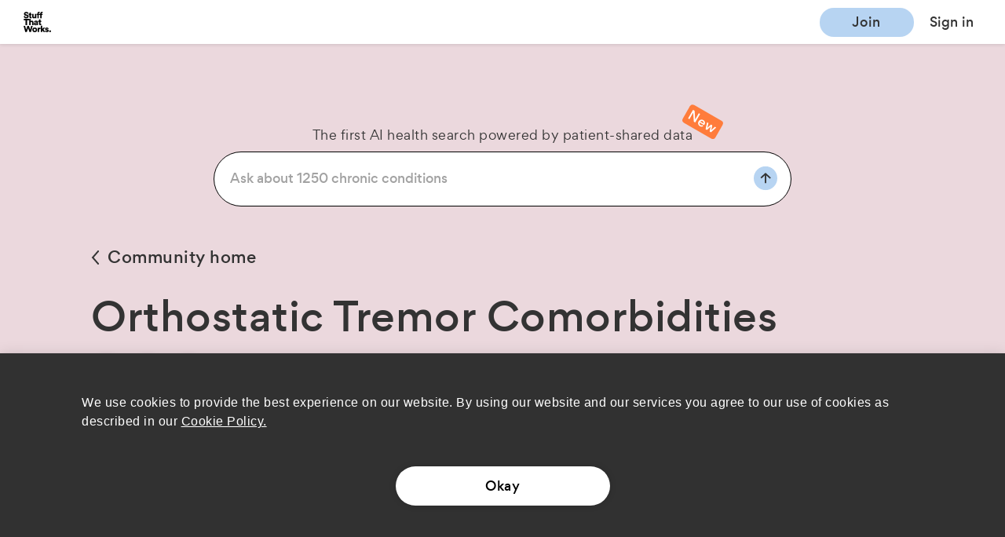

--- FILE ---
content_type: text/html; charset=utf-8
request_url: https://www.google.com/recaptcha/api2/anchor?ar=1&k=6LcJZhQlAAAAAJVXCxJuV-Pl8bxhgpxfyVsiXTjd&co=aHR0cHM6Ly93d3cuc3R1ZmZ0aGF0d29ya3MuaGVhbHRoOjQ0Mw..&hl=en&v=PoyoqOPhxBO7pBk68S4YbpHZ&size=invisible&anchor-ms=20000&execute-ms=30000&cb=46zd85th1v9p
body_size: 48844
content:
<!DOCTYPE HTML><html dir="ltr" lang="en"><head><meta http-equiv="Content-Type" content="text/html; charset=UTF-8">
<meta http-equiv="X-UA-Compatible" content="IE=edge">
<title>reCAPTCHA</title>
<style type="text/css">
/* cyrillic-ext */
@font-face {
  font-family: 'Roboto';
  font-style: normal;
  font-weight: 400;
  font-stretch: 100%;
  src: url(//fonts.gstatic.com/s/roboto/v48/KFO7CnqEu92Fr1ME7kSn66aGLdTylUAMa3GUBHMdazTgWw.woff2) format('woff2');
  unicode-range: U+0460-052F, U+1C80-1C8A, U+20B4, U+2DE0-2DFF, U+A640-A69F, U+FE2E-FE2F;
}
/* cyrillic */
@font-face {
  font-family: 'Roboto';
  font-style: normal;
  font-weight: 400;
  font-stretch: 100%;
  src: url(//fonts.gstatic.com/s/roboto/v48/KFO7CnqEu92Fr1ME7kSn66aGLdTylUAMa3iUBHMdazTgWw.woff2) format('woff2');
  unicode-range: U+0301, U+0400-045F, U+0490-0491, U+04B0-04B1, U+2116;
}
/* greek-ext */
@font-face {
  font-family: 'Roboto';
  font-style: normal;
  font-weight: 400;
  font-stretch: 100%;
  src: url(//fonts.gstatic.com/s/roboto/v48/KFO7CnqEu92Fr1ME7kSn66aGLdTylUAMa3CUBHMdazTgWw.woff2) format('woff2');
  unicode-range: U+1F00-1FFF;
}
/* greek */
@font-face {
  font-family: 'Roboto';
  font-style: normal;
  font-weight: 400;
  font-stretch: 100%;
  src: url(//fonts.gstatic.com/s/roboto/v48/KFO7CnqEu92Fr1ME7kSn66aGLdTylUAMa3-UBHMdazTgWw.woff2) format('woff2');
  unicode-range: U+0370-0377, U+037A-037F, U+0384-038A, U+038C, U+038E-03A1, U+03A3-03FF;
}
/* math */
@font-face {
  font-family: 'Roboto';
  font-style: normal;
  font-weight: 400;
  font-stretch: 100%;
  src: url(//fonts.gstatic.com/s/roboto/v48/KFO7CnqEu92Fr1ME7kSn66aGLdTylUAMawCUBHMdazTgWw.woff2) format('woff2');
  unicode-range: U+0302-0303, U+0305, U+0307-0308, U+0310, U+0312, U+0315, U+031A, U+0326-0327, U+032C, U+032F-0330, U+0332-0333, U+0338, U+033A, U+0346, U+034D, U+0391-03A1, U+03A3-03A9, U+03B1-03C9, U+03D1, U+03D5-03D6, U+03F0-03F1, U+03F4-03F5, U+2016-2017, U+2034-2038, U+203C, U+2040, U+2043, U+2047, U+2050, U+2057, U+205F, U+2070-2071, U+2074-208E, U+2090-209C, U+20D0-20DC, U+20E1, U+20E5-20EF, U+2100-2112, U+2114-2115, U+2117-2121, U+2123-214F, U+2190, U+2192, U+2194-21AE, U+21B0-21E5, U+21F1-21F2, U+21F4-2211, U+2213-2214, U+2216-22FF, U+2308-230B, U+2310, U+2319, U+231C-2321, U+2336-237A, U+237C, U+2395, U+239B-23B7, U+23D0, U+23DC-23E1, U+2474-2475, U+25AF, U+25B3, U+25B7, U+25BD, U+25C1, U+25CA, U+25CC, U+25FB, U+266D-266F, U+27C0-27FF, U+2900-2AFF, U+2B0E-2B11, U+2B30-2B4C, U+2BFE, U+3030, U+FF5B, U+FF5D, U+1D400-1D7FF, U+1EE00-1EEFF;
}
/* symbols */
@font-face {
  font-family: 'Roboto';
  font-style: normal;
  font-weight: 400;
  font-stretch: 100%;
  src: url(//fonts.gstatic.com/s/roboto/v48/KFO7CnqEu92Fr1ME7kSn66aGLdTylUAMaxKUBHMdazTgWw.woff2) format('woff2');
  unicode-range: U+0001-000C, U+000E-001F, U+007F-009F, U+20DD-20E0, U+20E2-20E4, U+2150-218F, U+2190, U+2192, U+2194-2199, U+21AF, U+21E6-21F0, U+21F3, U+2218-2219, U+2299, U+22C4-22C6, U+2300-243F, U+2440-244A, U+2460-24FF, U+25A0-27BF, U+2800-28FF, U+2921-2922, U+2981, U+29BF, U+29EB, U+2B00-2BFF, U+4DC0-4DFF, U+FFF9-FFFB, U+10140-1018E, U+10190-1019C, U+101A0, U+101D0-101FD, U+102E0-102FB, U+10E60-10E7E, U+1D2C0-1D2D3, U+1D2E0-1D37F, U+1F000-1F0FF, U+1F100-1F1AD, U+1F1E6-1F1FF, U+1F30D-1F30F, U+1F315, U+1F31C, U+1F31E, U+1F320-1F32C, U+1F336, U+1F378, U+1F37D, U+1F382, U+1F393-1F39F, U+1F3A7-1F3A8, U+1F3AC-1F3AF, U+1F3C2, U+1F3C4-1F3C6, U+1F3CA-1F3CE, U+1F3D4-1F3E0, U+1F3ED, U+1F3F1-1F3F3, U+1F3F5-1F3F7, U+1F408, U+1F415, U+1F41F, U+1F426, U+1F43F, U+1F441-1F442, U+1F444, U+1F446-1F449, U+1F44C-1F44E, U+1F453, U+1F46A, U+1F47D, U+1F4A3, U+1F4B0, U+1F4B3, U+1F4B9, U+1F4BB, U+1F4BF, U+1F4C8-1F4CB, U+1F4D6, U+1F4DA, U+1F4DF, U+1F4E3-1F4E6, U+1F4EA-1F4ED, U+1F4F7, U+1F4F9-1F4FB, U+1F4FD-1F4FE, U+1F503, U+1F507-1F50B, U+1F50D, U+1F512-1F513, U+1F53E-1F54A, U+1F54F-1F5FA, U+1F610, U+1F650-1F67F, U+1F687, U+1F68D, U+1F691, U+1F694, U+1F698, U+1F6AD, U+1F6B2, U+1F6B9-1F6BA, U+1F6BC, U+1F6C6-1F6CF, U+1F6D3-1F6D7, U+1F6E0-1F6EA, U+1F6F0-1F6F3, U+1F6F7-1F6FC, U+1F700-1F7FF, U+1F800-1F80B, U+1F810-1F847, U+1F850-1F859, U+1F860-1F887, U+1F890-1F8AD, U+1F8B0-1F8BB, U+1F8C0-1F8C1, U+1F900-1F90B, U+1F93B, U+1F946, U+1F984, U+1F996, U+1F9E9, U+1FA00-1FA6F, U+1FA70-1FA7C, U+1FA80-1FA89, U+1FA8F-1FAC6, U+1FACE-1FADC, U+1FADF-1FAE9, U+1FAF0-1FAF8, U+1FB00-1FBFF;
}
/* vietnamese */
@font-face {
  font-family: 'Roboto';
  font-style: normal;
  font-weight: 400;
  font-stretch: 100%;
  src: url(//fonts.gstatic.com/s/roboto/v48/KFO7CnqEu92Fr1ME7kSn66aGLdTylUAMa3OUBHMdazTgWw.woff2) format('woff2');
  unicode-range: U+0102-0103, U+0110-0111, U+0128-0129, U+0168-0169, U+01A0-01A1, U+01AF-01B0, U+0300-0301, U+0303-0304, U+0308-0309, U+0323, U+0329, U+1EA0-1EF9, U+20AB;
}
/* latin-ext */
@font-face {
  font-family: 'Roboto';
  font-style: normal;
  font-weight: 400;
  font-stretch: 100%;
  src: url(//fonts.gstatic.com/s/roboto/v48/KFO7CnqEu92Fr1ME7kSn66aGLdTylUAMa3KUBHMdazTgWw.woff2) format('woff2');
  unicode-range: U+0100-02BA, U+02BD-02C5, U+02C7-02CC, U+02CE-02D7, U+02DD-02FF, U+0304, U+0308, U+0329, U+1D00-1DBF, U+1E00-1E9F, U+1EF2-1EFF, U+2020, U+20A0-20AB, U+20AD-20C0, U+2113, U+2C60-2C7F, U+A720-A7FF;
}
/* latin */
@font-face {
  font-family: 'Roboto';
  font-style: normal;
  font-weight: 400;
  font-stretch: 100%;
  src: url(//fonts.gstatic.com/s/roboto/v48/KFO7CnqEu92Fr1ME7kSn66aGLdTylUAMa3yUBHMdazQ.woff2) format('woff2');
  unicode-range: U+0000-00FF, U+0131, U+0152-0153, U+02BB-02BC, U+02C6, U+02DA, U+02DC, U+0304, U+0308, U+0329, U+2000-206F, U+20AC, U+2122, U+2191, U+2193, U+2212, U+2215, U+FEFF, U+FFFD;
}
/* cyrillic-ext */
@font-face {
  font-family: 'Roboto';
  font-style: normal;
  font-weight: 500;
  font-stretch: 100%;
  src: url(//fonts.gstatic.com/s/roboto/v48/KFO7CnqEu92Fr1ME7kSn66aGLdTylUAMa3GUBHMdazTgWw.woff2) format('woff2');
  unicode-range: U+0460-052F, U+1C80-1C8A, U+20B4, U+2DE0-2DFF, U+A640-A69F, U+FE2E-FE2F;
}
/* cyrillic */
@font-face {
  font-family: 'Roboto';
  font-style: normal;
  font-weight: 500;
  font-stretch: 100%;
  src: url(//fonts.gstatic.com/s/roboto/v48/KFO7CnqEu92Fr1ME7kSn66aGLdTylUAMa3iUBHMdazTgWw.woff2) format('woff2');
  unicode-range: U+0301, U+0400-045F, U+0490-0491, U+04B0-04B1, U+2116;
}
/* greek-ext */
@font-face {
  font-family: 'Roboto';
  font-style: normal;
  font-weight: 500;
  font-stretch: 100%;
  src: url(//fonts.gstatic.com/s/roboto/v48/KFO7CnqEu92Fr1ME7kSn66aGLdTylUAMa3CUBHMdazTgWw.woff2) format('woff2');
  unicode-range: U+1F00-1FFF;
}
/* greek */
@font-face {
  font-family: 'Roboto';
  font-style: normal;
  font-weight: 500;
  font-stretch: 100%;
  src: url(//fonts.gstatic.com/s/roboto/v48/KFO7CnqEu92Fr1ME7kSn66aGLdTylUAMa3-UBHMdazTgWw.woff2) format('woff2');
  unicode-range: U+0370-0377, U+037A-037F, U+0384-038A, U+038C, U+038E-03A1, U+03A3-03FF;
}
/* math */
@font-face {
  font-family: 'Roboto';
  font-style: normal;
  font-weight: 500;
  font-stretch: 100%;
  src: url(//fonts.gstatic.com/s/roboto/v48/KFO7CnqEu92Fr1ME7kSn66aGLdTylUAMawCUBHMdazTgWw.woff2) format('woff2');
  unicode-range: U+0302-0303, U+0305, U+0307-0308, U+0310, U+0312, U+0315, U+031A, U+0326-0327, U+032C, U+032F-0330, U+0332-0333, U+0338, U+033A, U+0346, U+034D, U+0391-03A1, U+03A3-03A9, U+03B1-03C9, U+03D1, U+03D5-03D6, U+03F0-03F1, U+03F4-03F5, U+2016-2017, U+2034-2038, U+203C, U+2040, U+2043, U+2047, U+2050, U+2057, U+205F, U+2070-2071, U+2074-208E, U+2090-209C, U+20D0-20DC, U+20E1, U+20E5-20EF, U+2100-2112, U+2114-2115, U+2117-2121, U+2123-214F, U+2190, U+2192, U+2194-21AE, U+21B0-21E5, U+21F1-21F2, U+21F4-2211, U+2213-2214, U+2216-22FF, U+2308-230B, U+2310, U+2319, U+231C-2321, U+2336-237A, U+237C, U+2395, U+239B-23B7, U+23D0, U+23DC-23E1, U+2474-2475, U+25AF, U+25B3, U+25B7, U+25BD, U+25C1, U+25CA, U+25CC, U+25FB, U+266D-266F, U+27C0-27FF, U+2900-2AFF, U+2B0E-2B11, U+2B30-2B4C, U+2BFE, U+3030, U+FF5B, U+FF5D, U+1D400-1D7FF, U+1EE00-1EEFF;
}
/* symbols */
@font-face {
  font-family: 'Roboto';
  font-style: normal;
  font-weight: 500;
  font-stretch: 100%;
  src: url(//fonts.gstatic.com/s/roboto/v48/KFO7CnqEu92Fr1ME7kSn66aGLdTylUAMaxKUBHMdazTgWw.woff2) format('woff2');
  unicode-range: U+0001-000C, U+000E-001F, U+007F-009F, U+20DD-20E0, U+20E2-20E4, U+2150-218F, U+2190, U+2192, U+2194-2199, U+21AF, U+21E6-21F0, U+21F3, U+2218-2219, U+2299, U+22C4-22C6, U+2300-243F, U+2440-244A, U+2460-24FF, U+25A0-27BF, U+2800-28FF, U+2921-2922, U+2981, U+29BF, U+29EB, U+2B00-2BFF, U+4DC0-4DFF, U+FFF9-FFFB, U+10140-1018E, U+10190-1019C, U+101A0, U+101D0-101FD, U+102E0-102FB, U+10E60-10E7E, U+1D2C0-1D2D3, U+1D2E0-1D37F, U+1F000-1F0FF, U+1F100-1F1AD, U+1F1E6-1F1FF, U+1F30D-1F30F, U+1F315, U+1F31C, U+1F31E, U+1F320-1F32C, U+1F336, U+1F378, U+1F37D, U+1F382, U+1F393-1F39F, U+1F3A7-1F3A8, U+1F3AC-1F3AF, U+1F3C2, U+1F3C4-1F3C6, U+1F3CA-1F3CE, U+1F3D4-1F3E0, U+1F3ED, U+1F3F1-1F3F3, U+1F3F5-1F3F7, U+1F408, U+1F415, U+1F41F, U+1F426, U+1F43F, U+1F441-1F442, U+1F444, U+1F446-1F449, U+1F44C-1F44E, U+1F453, U+1F46A, U+1F47D, U+1F4A3, U+1F4B0, U+1F4B3, U+1F4B9, U+1F4BB, U+1F4BF, U+1F4C8-1F4CB, U+1F4D6, U+1F4DA, U+1F4DF, U+1F4E3-1F4E6, U+1F4EA-1F4ED, U+1F4F7, U+1F4F9-1F4FB, U+1F4FD-1F4FE, U+1F503, U+1F507-1F50B, U+1F50D, U+1F512-1F513, U+1F53E-1F54A, U+1F54F-1F5FA, U+1F610, U+1F650-1F67F, U+1F687, U+1F68D, U+1F691, U+1F694, U+1F698, U+1F6AD, U+1F6B2, U+1F6B9-1F6BA, U+1F6BC, U+1F6C6-1F6CF, U+1F6D3-1F6D7, U+1F6E0-1F6EA, U+1F6F0-1F6F3, U+1F6F7-1F6FC, U+1F700-1F7FF, U+1F800-1F80B, U+1F810-1F847, U+1F850-1F859, U+1F860-1F887, U+1F890-1F8AD, U+1F8B0-1F8BB, U+1F8C0-1F8C1, U+1F900-1F90B, U+1F93B, U+1F946, U+1F984, U+1F996, U+1F9E9, U+1FA00-1FA6F, U+1FA70-1FA7C, U+1FA80-1FA89, U+1FA8F-1FAC6, U+1FACE-1FADC, U+1FADF-1FAE9, U+1FAF0-1FAF8, U+1FB00-1FBFF;
}
/* vietnamese */
@font-face {
  font-family: 'Roboto';
  font-style: normal;
  font-weight: 500;
  font-stretch: 100%;
  src: url(//fonts.gstatic.com/s/roboto/v48/KFO7CnqEu92Fr1ME7kSn66aGLdTylUAMa3OUBHMdazTgWw.woff2) format('woff2');
  unicode-range: U+0102-0103, U+0110-0111, U+0128-0129, U+0168-0169, U+01A0-01A1, U+01AF-01B0, U+0300-0301, U+0303-0304, U+0308-0309, U+0323, U+0329, U+1EA0-1EF9, U+20AB;
}
/* latin-ext */
@font-face {
  font-family: 'Roboto';
  font-style: normal;
  font-weight: 500;
  font-stretch: 100%;
  src: url(//fonts.gstatic.com/s/roboto/v48/KFO7CnqEu92Fr1ME7kSn66aGLdTylUAMa3KUBHMdazTgWw.woff2) format('woff2');
  unicode-range: U+0100-02BA, U+02BD-02C5, U+02C7-02CC, U+02CE-02D7, U+02DD-02FF, U+0304, U+0308, U+0329, U+1D00-1DBF, U+1E00-1E9F, U+1EF2-1EFF, U+2020, U+20A0-20AB, U+20AD-20C0, U+2113, U+2C60-2C7F, U+A720-A7FF;
}
/* latin */
@font-face {
  font-family: 'Roboto';
  font-style: normal;
  font-weight: 500;
  font-stretch: 100%;
  src: url(//fonts.gstatic.com/s/roboto/v48/KFO7CnqEu92Fr1ME7kSn66aGLdTylUAMa3yUBHMdazQ.woff2) format('woff2');
  unicode-range: U+0000-00FF, U+0131, U+0152-0153, U+02BB-02BC, U+02C6, U+02DA, U+02DC, U+0304, U+0308, U+0329, U+2000-206F, U+20AC, U+2122, U+2191, U+2193, U+2212, U+2215, U+FEFF, U+FFFD;
}
/* cyrillic-ext */
@font-face {
  font-family: 'Roboto';
  font-style: normal;
  font-weight: 900;
  font-stretch: 100%;
  src: url(//fonts.gstatic.com/s/roboto/v48/KFO7CnqEu92Fr1ME7kSn66aGLdTylUAMa3GUBHMdazTgWw.woff2) format('woff2');
  unicode-range: U+0460-052F, U+1C80-1C8A, U+20B4, U+2DE0-2DFF, U+A640-A69F, U+FE2E-FE2F;
}
/* cyrillic */
@font-face {
  font-family: 'Roboto';
  font-style: normal;
  font-weight: 900;
  font-stretch: 100%;
  src: url(//fonts.gstatic.com/s/roboto/v48/KFO7CnqEu92Fr1ME7kSn66aGLdTylUAMa3iUBHMdazTgWw.woff2) format('woff2');
  unicode-range: U+0301, U+0400-045F, U+0490-0491, U+04B0-04B1, U+2116;
}
/* greek-ext */
@font-face {
  font-family: 'Roboto';
  font-style: normal;
  font-weight: 900;
  font-stretch: 100%;
  src: url(//fonts.gstatic.com/s/roboto/v48/KFO7CnqEu92Fr1ME7kSn66aGLdTylUAMa3CUBHMdazTgWw.woff2) format('woff2');
  unicode-range: U+1F00-1FFF;
}
/* greek */
@font-face {
  font-family: 'Roboto';
  font-style: normal;
  font-weight: 900;
  font-stretch: 100%;
  src: url(//fonts.gstatic.com/s/roboto/v48/KFO7CnqEu92Fr1ME7kSn66aGLdTylUAMa3-UBHMdazTgWw.woff2) format('woff2');
  unicode-range: U+0370-0377, U+037A-037F, U+0384-038A, U+038C, U+038E-03A1, U+03A3-03FF;
}
/* math */
@font-face {
  font-family: 'Roboto';
  font-style: normal;
  font-weight: 900;
  font-stretch: 100%;
  src: url(//fonts.gstatic.com/s/roboto/v48/KFO7CnqEu92Fr1ME7kSn66aGLdTylUAMawCUBHMdazTgWw.woff2) format('woff2');
  unicode-range: U+0302-0303, U+0305, U+0307-0308, U+0310, U+0312, U+0315, U+031A, U+0326-0327, U+032C, U+032F-0330, U+0332-0333, U+0338, U+033A, U+0346, U+034D, U+0391-03A1, U+03A3-03A9, U+03B1-03C9, U+03D1, U+03D5-03D6, U+03F0-03F1, U+03F4-03F5, U+2016-2017, U+2034-2038, U+203C, U+2040, U+2043, U+2047, U+2050, U+2057, U+205F, U+2070-2071, U+2074-208E, U+2090-209C, U+20D0-20DC, U+20E1, U+20E5-20EF, U+2100-2112, U+2114-2115, U+2117-2121, U+2123-214F, U+2190, U+2192, U+2194-21AE, U+21B0-21E5, U+21F1-21F2, U+21F4-2211, U+2213-2214, U+2216-22FF, U+2308-230B, U+2310, U+2319, U+231C-2321, U+2336-237A, U+237C, U+2395, U+239B-23B7, U+23D0, U+23DC-23E1, U+2474-2475, U+25AF, U+25B3, U+25B7, U+25BD, U+25C1, U+25CA, U+25CC, U+25FB, U+266D-266F, U+27C0-27FF, U+2900-2AFF, U+2B0E-2B11, U+2B30-2B4C, U+2BFE, U+3030, U+FF5B, U+FF5D, U+1D400-1D7FF, U+1EE00-1EEFF;
}
/* symbols */
@font-face {
  font-family: 'Roboto';
  font-style: normal;
  font-weight: 900;
  font-stretch: 100%;
  src: url(//fonts.gstatic.com/s/roboto/v48/KFO7CnqEu92Fr1ME7kSn66aGLdTylUAMaxKUBHMdazTgWw.woff2) format('woff2');
  unicode-range: U+0001-000C, U+000E-001F, U+007F-009F, U+20DD-20E0, U+20E2-20E4, U+2150-218F, U+2190, U+2192, U+2194-2199, U+21AF, U+21E6-21F0, U+21F3, U+2218-2219, U+2299, U+22C4-22C6, U+2300-243F, U+2440-244A, U+2460-24FF, U+25A0-27BF, U+2800-28FF, U+2921-2922, U+2981, U+29BF, U+29EB, U+2B00-2BFF, U+4DC0-4DFF, U+FFF9-FFFB, U+10140-1018E, U+10190-1019C, U+101A0, U+101D0-101FD, U+102E0-102FB, U+10E60-10E7E, U+1D2C0-1D2D3, U+1D2E0-1D37F, U+1F000-1F0FF, U+1F100-1F1AD, U+1F1E6-1F1FF, U+1F30D-1F30F, U+1F315, U+1F31C, U+1F31E, U+1F320-1F32C, U+1F336, U+1F378, U+1F37D, U+1F382, U+1F393-1F39F, U+1F3A7-1F3A8, U+1F3AC-1F3AF, U+1F3C2, U+1F3C4-1F3C6, U+1F3CA-1F3CE, U+1F3D4-1F3E0, U+1F3ED, U+1F3F1-1F3F3, U+1F3F5-1F3F7, U+1F408, U+1F415, U+1F41F, U+1F426, U+1F43F, U+1F441-1F442, U+1F444, U+1F446-1F449, U+1F44C-1F44E, U+1F453, U+1F46A, U+1F47D, U+1F4A3, U+1F4B0, U+1F4B3, U+1F4B9, U+1F4BB, U+1F4BF, U+1F4C8-1F4CB, U+1F4D6, U+1F4DA, U+1F4DF, U+1F4E3-1F4E6, U+1F4EA-1F4ED, U+1F4F7, U+1F4F9-1F4FB, U+1F4FD-1F4FE, U+1F503, U+1F507-1F50B, U+1F50D, U+1F512-1F513, U+1F53E-1F54A, U+1F54F-1F5FA, U+1F610, U+1F650-1F67F, U+1F687, U+1F68D, U+1F691, U+1F694, U+1F698, U+1F6AD, U+1F6B2, U+1F6B9-1F6BA, U+1F6BC, U+1F6C6-1F6CF, U+1F6D3-1F6D7, U+1F6E0-1F6EA, U+1F6F0-1F6F3, U+1F6F7-1F6FC, U+1F700-1F7FF, U+1F800-1F80B, U+1F810-1F847, U+1F850-1F859, U+1F860-1F887, U+1F890-1F8AD, U+1F8B0-1F8BB, U+1F8C0-1F8C1, U+1F900-1F90B, U+1F93B, U+1F946, U+1F984, U+1F996, U+1F9E9, U+1FA00-1FA6F, U+1FA70-1FA7C, U+1FA80-1FA89, U+1FA8F-1FAC6, U+1FACE-1FADC, U+1FADF-1FAE9, U+1FAF0-1FAF8, U+1FB00-1FBFF;
}
/* vietnamese */
@font-face {
  font-family: 'Roboto';
  font-style: normal;
  font-weight: 900;
  font-stretch: 100%;
  src: url(//fonts.gstatic.com/s/roboto/v48/KFO7CnqEu92Fr1ME7kSn66aGLdTylUAMa3OUBHMdazTgWw.woff2) format('woff2');
  unicode-range: U+0102-0103, U+0110-0111, U+0128-0129, U+0168-0169, U+01A0-01A1, U+01AF-01B0, U+0300-0301, U+0303-0304, U+0308-0309, U+0323, U+0329, U+1EA0-1EF9, U+20AB;
}
/* latin-ext */
@font-face {
  font-family: 'Roboto';
  font-style: normal;
  font-weight: 900;
  font-stretch: 100%;
  src: url(//fonts.gstatic.com/s/roboto/v48/KFO7CnqEu92Fr1ME7kSn66aGLdTylUAMa3KUBHMdazTgWw.woff2) format('woff2');
  unicode-range: U+0100-02BA, U+02BD-02C5, U+02C7-02CC, U+02CE-02D7, U+02DD-02FF, U+0304, U+0308, U+0329, U+1D00-1DBF, U+1E00-1E9F, U+1EF2-1EFF, U+2020, U+20A0-20AB, U+20AD-20C0, U+2113, U+2C60-2C7F, U+A720-A7FF;
}
/* latin */
@font-face {
  font-family: 'Roboto';
  font-style: normal;
  font-weight: 900;
  font-stretch: 100%;
  src: url(//fonts.gstatic.com/s/roboto/v48/KFO7CnqEu92Fr1ME7kSn66aGLdTylUAMa3yUBHMdazQ.woff2) format('woff2');
  unicode-range: U+0000-00FF, U+0131, U+0152-0153, U+02BB-02BC, U+02C6, U+02DA, U+02DC, U+0304, U+0308, U+0329, U+2000-206F, U+20AC, U+2122, U+2191, U+2193, U+2212, U+2215, U+FEFF, U+FFFD;
}

</style>
<link rel="stylesheet" type="text/css" href="https://www.gstatic.com/recaptcha/releases/PoyoqOPhxBO7pBk68S4YbpHZ/styles__ltr.css">
<script nonce="T36VQ4k5JhrFdnbVnbcQwA" type="text/javascript">window['__recaptcha_api'] = 'https://www.google.com/recaptcha/api2/';</script>
<script type="text/javascript" src="https://www.gstatic.com/recaptcha/releases/PoyoqOPhxBO7pBk68S4YbpHZ/recaptcha__en.js" nonce="T36VQ4k5JhrFdnbVnbcQwA">
      
    </script></head>
<body><div id="rc-anchor-alert" class="rc-anchor-alert"></div>
<input type="hidden" id="recaptcha-token" value="[base64]">
<script type="text/javascript" nonce="T36VQ4k5JhrFdnbVnbcQwA">
      recaptcha.anchor.Main.init("[\x22ainput\x22,[\x22bgdata\x22,\x22\x22,\[base64]/[base64]/bmV3IFpbdF0obVswXSk6Sz09Mj9uZXcgWlt0XShtWzBdLG1bMV0pOks9PTM/bmV3IFpbdF0obVswXSxtWzFdLG1bMl0pOks9PTQ/[base64]/[base64]/[base64]/[base64]/[base64]/[base64]/[base64]/[base64]/[base64]/[base64]/[base64]/[base64]/[base64]/[base64]\\u003d\\u003d\x22,\[base64]\x22,\[base64]/[base64]/wonDt8O4wrjCpsKELwjDi2bDrsOTIcOIw7hsfWE6YT3Dj1pxwo3DlWpwf8OXwozCicOuejsRwpccwp/DtRfDjHcJwqgtXsOICRFhw4DDpU7CjRN/[base64]/[base64]/DmAQ/W2k+w5XDmxLDsBzCqUjCnMOKwojDvsOSNMOGPsOyw5ViakpAQcKGw4nCu8KaZsOFAWplEMOTw71vw6PDr39zwrjDmcOFwpYNwo1Zw7fCvhjDsh/Dnk3CksKvVcK4fzx1wqXDg1PDoxEEemfCsw/DtcKmwq7DgMO1eUhaw5/DmcKpZ2bClcO9w6xKw7JDWMKMF8O+DsKEwrJ0YMOUw7xGw6/Dh01+XTFCM8OKw61/[base64]/ChMOgc8O7IUPCrsO1HcKywrLCtcOCEDwDYWs5woXCgzENw5fCt8O1w77DhMOIOz7Ci3s2RS0dw7PDrMOoVAlYwq/[base64]/DlMK0Vk3ClsO6FcKzZsOjwqnCn8KWw5A8w69vwp0yacOOecKjw4vDgsO+wpAfL8KJw5xAwp/ChsOGAsOEwpBkwo46S1t9AhYpwo3Ch8Kle8Kfw7Q0w7jDusK4EsOlw4TCsxDCvRHDlTwWwq0EAMOHwqPDmcKPw63DizDDnA4aMMKFVzBCw6TDjcK/TsOTw65Pw5BRwpbDr0DDq8O3EcOyfXx2woRqw6kveV0ywrxbw7jCtCQYw7hwR8OkwoTDo8O0wrRrT8OdYyVnwroGe8O9w5zDjy/Dlm0PIi9/wpYdwrXDucKVw4fDgcKDw5rDusKpQsOHwpfDknYENMK6X8KfwpJWw7DDjsOjUH/Dh8OWGAXCkMOlfsOTJwt3w5jCpj3DgWzDm8KUw5XDmsKXYVRHDMOUwrh6e0RSwpXDiRA1V8K4w6rCksKVAWrDhTxHRzXCoSzDl8KPwrXCmwzCoMKAw6/Cn0/CgBDDvWkVbcOSC300F2vDnAFxVUguwp7ClcODX1lEex3CrMOuwrwFKgQlcizCn8O0woXDosKJw5vCtQvDvcKSw7rClE4lwoHDnsO7wqvCmcKOS2bDv8KUwp1Mw4QzwoPDucOkw59uwrdTPBxmF8OKADHDgA/CqsOjb8OKG8K3w6zDmsOCL8Osw5NYWcONFkXCjj41w4sEa8OnQ8O2ZkkZw6ANOcK0F1fDjsKOHzHDn8K6L8KhVG3DngVzFHvCuhvCqGJ+BcOGRE1cw7bDug3CnsOFwqA7w7J/w5DDvMO/w65nRE7Di8OmwqzDjk3DisKMc8Kbw63DtkTClhvDisOiw4nDgydCB8KtLSvCvjvCqsO2w5nCti02cRTCjW/Dq8K6E8K0w6DDnwnCrGnCkDtqw5PChsOvf0TCvhUHTRLCm8Ond8KNJm/DuiPDvsOfRsKIPsOQw5LCtHErw5HDpMKVNDQcw7TCpRHCqHtewrpRwqPDuXNANgLCpjDCnikcEVbDqSXDp1PCjQnDlD0GASR0LljDnAIHDjtiw7NQS8OYWlJYW2jDm3hJwoF4dsO4LsOaXEtSasKEwrDDvn9IVMKbScOZTcOhw6Elw4FQw6/Cjlo6wp94wpHDnXzCucOEEybCsj4dw4fClcOcw7BGw6hdw4d5DMKGwrhBwqzDp2/DkBYbRQV9wo7CjsO5YMOoO8KMeMO0w5jDtELCikPCqMKRUE0hX1PDiG9zBcKQWC0KGMOaMsKWTRYlQS1fYsK8w7Q5w6xxw6TDmcKBIcOLwoUUw6bCvmNDw5d4cMKXwqYARW8Fw4sWUsOQw7ldHMK4wrvDrsOuw5wPwrsBwpZ5XToYHcO/wpASEMKrwrTDp8Oaw5ZcJ8KiAjUqwow6HcKPw7TDrx4swpHDq0JXwoEYwrTDj8O0wqTDs8O2w7zDhAlxwoXCqzpxKzzCucOww5ciTWZ0DzXCiAHCukxgwol5wqHDnnw/[base64]/CnMOcwpXDgMORwr9NwpAnBcOmwph+H10twqR7O8O3wr59w5UDDGEJw5VYXgvCucOjJihOwoHDvSzDoMKswoTCp8Kww6zCn8KuB8KMUMKZwrE+NxhcJgfCkcKIRsOOQMKxcMKfwrHDmBzCgybDjnB8MA1QFsKWAjLCmwzDhnHDmsOjMsOlAsOYwp4wdXzDkMO7wp/Dp8KuQcKTwrJXw4TDs2rCpw5+EmhywpjDssOCw7/CqsKiwql8w79CCMKxMljCvMK4w4Zvwq3CjUbCo1syw6HDt1BnQMKSw5zCr2FNwrk3FMKtw4wTBBRzKD9sO8Kxa2VtG8OZwoNXfio8wpwJworDhMO5TsKww7/CtCrDlMKzT8K4wqcOM8ORw7puwr83V8O/RcOiSX/ChmjCilrCi8KTecOrwr9UVMKpw7MSZ8OnMMOfZQTDnsOfRSLDnArDkcOHHg3CiCo3wqMMwo3DmcOLAVLCoMKZw7tlwqXChHfDj2XCo8KsG1AYccKEMcKVw7bDvcOSbMKxZx5RLh0wwofCqVfCo8OrwoHCtMOxTsO/[base64]/Cm8Klw7nCjcOYwokhLjx7HcOtD8Okwr8HXy9zwrNbw7/DnsKAw7Juwp3CrCtFwo/ChWs/w5XDtcOjAWHDn8Ocwrdhw53Cph7CoHTCjsKbw6UNwr3Co0XDtcOcw74KS8KKfS/[base64]/QF04Nk7CuRTDhgEmPnN4w6TDoUZRecKqYMKCPV/Cq8Ozw6/DvB/DucOsNGTDvMK/wr1cw7g/cRttC3XDjMOQSMO+M2wOIMOHw7kUwovDkh/[base64]/CuS/[base64]/[base64]/[base64]/[base64]/CusKhwrM3ScOELMKZwrwZMcKbaMOdwp/[base64]/DuRzCpWpgworCtS4TGCLDvGF3wrrDlWTCi8KDwqMhUMK2woF4OQPDhQDDvF13CcKpw7MeQcO2IDQHKRZaKRfCqFYeZ8KqKcKqwr4tdmkJw647wozCoElrBsOVLcK1fCrDjg5BZsODw7vCnMOnFMO7w419w7zDh34SHXMYEcOIH0/[base64]/DlGEwwrvDuAItw57Do8ORasKsBEXDtsOzdlrCrHEKeB/[base64]/DgibDhkDCnsKXY8KBBQnDlsKkCV/ChsKuKMODw4oPw5ZMTEUCw4osPwbCq8Kaw7bDmkcWw6hdMcKZZsOdH8Kmwr0tV2pLw7XDqMKcI8KjwqLCtMO/WRBLZcKgwqTDq8Kzw7HDh8KWAWHDlMOMw5vCthDDiwvCnFY5VXjCmcO9wp4rWsOnw4VbN8OFS8OMw7cxd2zCmhzCj23DjzTDmcKEWAHDlAVyw4HCsT/[base64]/DlFxWMldxw6BlLBULwoZ4WCLDsMKbMFo6DVcdw73CgCxLfcK7w601w5vCtcOQKgl0w5TCiDdrw70JFk/[base64]/CiRRBEcOUDSPCoE7DkSklAMKeMhMtw6wONmhRA8O1wpvCtcKkU8Kfw7nDhAs2woQnwrzCiCnDr8Omw5how43DizTDkQTDtF5wK8OgLxnDjErDrGrCgcO3w6Yww4LCusOLMTrDrTpfw6RZc8KeD27DrTMAZ03DlcOud0xGwoFKwotlw60twpJzBMKKNsOBw4w/wpo+LcKBVsOAwpE7w5fDuBB9wp1Jwp/Du8Kaw6fCjDdBw4/Cu8OBKcKBw7nCicOTw68mZGcsJMO7E8OvJCcdwpVcJ8OswrfDrTs6BUfCv8KLwrd3FsOrcmXDh8K/PmZYwplbw4jCk0rCpXFgVAnCr8KCFMKKw58oUwRyPS0nf8KGw4x5GMO7GMKpRTJEw5PDicKrwosZXkbCnRTDpcKNDCQ7ZsKdEz3Cr3rCtEN2ZWI8w5LChMO6wo/DglnCp8K2wqIefsKaw4XCtRvCgsOVfsOaw7JcOsOAwrrDtUjDkCTCuMKKwrHCjzfDpMKQacOGw6XDlHYMSMOpwoJfQcKfRS1xHsKww7QXw6FMw7PDiiYdwoTDuCt2LWZ4JMKrA3UYSX/CoEcJDzlqFhETXBfDkxHDmy/Cgm3DqcKuGiLDrwnDii4dw5fDoloEwpEVwp/DtX/[base64]/DpMOnVlnCsX/CvUbDtcK9DcKtwr4YHAbDshnDpsO7wqjCqMOew67CgS3CpcOUwpLCkMOUw7PCu8K7FMKZX10FPTzCs8O+w5bDsgATBBNZK8OJIwAjwrrDlyDDg8O5wojDs8K6wqbDox3Dgh4Pw6TClgfDiVwGw4vCksKBScKuw5LDj8Ozw7gewo1Qw57ClUV/[base64]/NcOHw5vDlcKtwprDuMOMw5VAwoRNNmIISjrCjwVqw78xEcODwrXCmxPDrcKxcjzDlsKCwp/CmcKEJcO6w7nDj8O+w6/DuGDDkH4ewq3Cu8O6wpkRw4oYw7XCs8K8w5QcccO6M8OqacKZw5HCo18mSgQnw4jCunEEw4HCt8OEw6g/NcO3w79Cw4nCgsKcwplXwogbHS5/[base64]/LCMpwppIByjCtUcJScOcwpZwwqR+JcOEVMKPUxEdworChxp9CQgdfsORw6JZX8Ksw43DvHEkwqLClsOXwokQw4FbwpbDl8KKwovDiMKaS0rDgMOJwo0AwrsEwqBRwpx/[base64]/Cn8OKIsKyDCZww7XDuC7Dm8K4fjrCssKaTkkQwrnCim/[base64]/[base64]/[base64]/CicOgYxkBwozCgyHDnn0QNsKhXUcxQAAaOcKEe1YgEMOnM8ORcBrDnMOeT1PCi8Kpwq5bJlPCg8KEw6vDrAvDtkvDglpow6rCrMKGJMOrScKCQB7DmsOrccKUw77DgwjDuipcw6TDrcKiw6fCmTDDjA/DgMKDN8K6RxFkGcOBw6PDp8KywqMkw5jDo8O0W8O9w5BtwpwDVCDDkMKjwowxSQ1ywp9dBwvCtD/ClDbCmRZPw6EfT8KJwoXDggxEwoMxLzrDhTzCg8OlO0d4w7MRDsK8wqY2ccK3w7U/J3vChEzDnz58wpbDmsK5w7UAw7tzJS/DtsObw7nDkQsxwpbCshDDhsKqDnlEw4NZB8Oiw4h5IcOiacKDWMKAwqrCl8KWw64IJsKtwqgjCR/DiCQjIijDpz1DOMOdFsO1ZXIbw4sEwoDDjMOyHsKrw7PDrsOLfsOBR8O1cMKXwpzDuknDpDMtSkwiwrjCr8Kfd8K9w7TCr8KfIUwxTlkPGMOkTW7DtMObBkfDhEUHWsKEwrbDhcKfw4IWfMKqK8K3wpAdw6INODLDv8OGw47CmcKxcDdcw4Ipw5/Dh8KVbcK/IMOdbsKBH8KoEWdKwpErWmQfNCzCsmBNw43DjwVwwrhzORNYS8KdLcKkwr8HB8KXFjkEwrVvQcOOw4JvSsK2w45Dw6syHWTDi8Okw6RnE8Oiw6s1bcO8S2vCo0jDvXbCqwTCmw7CsCVmasO2csOlwpJdJw44KMK5wrXClz00WcK1w5RpDcK/[base64]/[base64]/CiDJ9w5DDuxEKwpA1UR0Bf0PCq8Kfw7vCtsKWw5IVHzLCoSoNwrJFDsKjVcKXwqrDgBQnehXClUDDiCoRw6MLw7DCqRR4am5pNcKQwohvw419wrUgw7rDvTjCpAjCiMKxwoXDnToaRcONwrzDqhEYTMOrw7bDrsKTw77CsmXCuBJZVsO/[base64]/[base64]/CtT5Ww6Y3wrDDsjTDoDJKwq3CscOABMOFFMKywp5EJsKvwp8xwrvCsMKiZCtEXsO4c8Ohw5XDgyBlw7ANw6zDrF/DmnE2UsKPw49nwpk3LUfDsMKkdxnDsUBJO8OePGPCuUzCl3nChBIIYMOfG8KNwqnCpcKiw4/[base64]/CrT/[base64]/GB5JDlhKHcOOO1rCm8OSZ8OVw6/Dq8OmNcOSw7pqwqTCq8Krw6gww7AFJMKoBwxiw7VvGMOiw7NMwoMIwrXDgMKew4nCnQ/[base64]/CjMORUXPDk8KswrfCnnfDnl8GwpTDjsKVE8Oew4vCqcO/wohEwqVeMcOnFMKBIMO4wqTCkcK2w7fDum7CvC3DssOmE8KKwqvCpMOYdcOYwqF4YiDChEjDgmNQw6rCoTNFw4zDssOSKsORJsOOODrDrTDCk8OgNMOewo9yw4zCosKUwpLDoB42HMOEM2fChCTDiljDmWzDjmp6wpozIcOuwo/DqcKSw7lDSELDpEtsDwXCl8OwWMOBSz1IwogRd8OXKMOUwpjCi8KvETvDj8K5wqrDtiphwp3CqsODFsObacODHw3Cl8OycMOWXAkNwrkTwpTClsK/[base64]/DusKVw4TCoXzCpcOcXG4xwrDDuUQhHMK6worDu8OCbsOZB8OFwp/DlFBDOGTDiwPDtMOcwrvDk0PDjMOOOgjCjcKBw5IGdFHCjC3Dh1LDu2zChworw6PDvTRaYhMIS8K9YgMCRQjCv8KJZ1IJQsONOMOWwqIOw4ZeUsOUYFRpwq/ClcO3ajXDjMKUNMOsw79SwqABfSBXw5TClD7DlCBAw7dww6k7CsORwpdJVyvCksKzVEsuw77DvMKEw43DosOFwobDlnHDsDzCsEvDp0DDgMKSZW7DqFctHMK9w7BVw6rCr2nDvsOaGkDDmW/[base64]/Clw/Cq8O4woFAw4x8AcKZKsKZQsOsbsOZw73DqsOkwofCnmwCwoQrKEB+SyI0PMK6HMKtLsKRQMO1fgcOwr4FwoDCpMKdPcO8fcOSwpZlHsOOw7Q8w4XCjMOMwrFUw6UwwoXDgxhiQC3DlsOxXMK2wqPDuMKnPcK+WsOEL1zCs8K6w7bCjEt9wo/DqMKROMOYw78IKsOMw43CggJSEnUzwpRgECTDnwg+w6TCs8O/wq4NwofCi8O+wp/CtcOBNyrCqzTCvRnDnsKMw4JuUMKGYMKVwqFLBzLCvTTCqzgYw6N+XTzDhsK9w7zCpU0PPCIewrN7wo1Qwr9IAirDhGbDs31Dwohmwro6w5Vsw4bDiC/DncKwwp7Cp8KlbiUFw5HDmS3DlMKMwrrCgQHCok8xbmdRwq3DtBDDvx9RLMO2ZMOMw6srP8OUw4jCqcOtOcOELXFfOh0eaMK/asKbwo1kMHvCn8Ofwo8IIQwqw4EUUSLCkkPCiHQ3w63DpMKYNAHDkz0jf8OvPsO3w7fCjBYlw69Gw5jCkzdNIsOawq/Cq8O7wp/DpsK7wptYeMKhw5hHwrPDlUdIXXAPMsKgwq/DtMOWwrXClMOtD1EHIE9nJ8OAwqVpwrQJwqDDmMOVwoXDt18swoFywpDDisKZwpbDkcKYeU8ZwrtJJTQPw6zDs1xjw4B0wq/DhcOuwo5BDSprM8OnwrInwqJLYQt5QMOLw5gnaXkuRSXDnnfDpxdYwo3CiF3CuMKyBVg3esKOwpPChnzCkQl5EALDtcOWwrUwwpxQN8KSwoHDisKvwoDDjsOqwpbCm8KFDsOewq3Cmw/CvsKrwoQJcsKOClBSwoTCvsO2w5nCpgTDhm9ywqDDohU5w5RBw7rCscOLGSvCosOrw7JXwrHChU4dQU/Ch2bDgcKsw7HCvsKKFcK2w4lxGsOEw6rCvsO8XkjCklPCr1xfwpbDminCtcKvGRVSJ1jDksObR8K5XAHCkijClcOOwpMQwrzCkA3DuG50w6/DvX7CtTbDn8OGSsK6wqbDp3Q4C27Dgmc/AsKTWsOIc3cWB3vDnnUYKnbCpyAGw5hewpTDrcOSScOqw4/CgcO4woTCpGtwKsO1SWjCqhsMw5vCh8OkclYtXcKqwpkXw68uLw/[base64]/DnTzDhGjDo8K/[base64]/Do3nDhRTCmsKOFz3Dq08rMDZUAXALw58Ww7TCpGDDtsKvwrTDu1cfwovDvRwZw57Djy16cF/Ck2jDssO+w7MWw57DrcOvw5vCvcOIw7VXQ3ckHsKxZic2w6jDgcKUE8OlecKPGsKywrDCoyImfsOoe8OHw7E4w6HDnDHCtg/DucKnw6DCm0FYf8KjAkY0ARHCi8O8wpcrworCscKXBwrCswFHZMOzwrx4wr1swpVkwo/CoMKLb0nCusKQwrXCqxPCg8KnRMK3wrFgw6fCuUTCtsKUIsKESlNnNcKcwpDDvXhNRcOmO8OKwrhJHcO3Jko4McOvEMOqw4/DmgpdPVgFw4bDt8KnK37CkMKVw7HDlgXCp3bDoTvCqSASwqTCu8Kyw7PCtSdQKE5SwrRcZcKDwqYgwpjDlRfDrifDjV4aVAnCnsKNw4/DusOJdhHDlDjCu1TDqSLCvcKiRMK8JsOYwqRrL8Kgw6B+V8Kzwog9RcO6w48qWX51VErCi8OjHzLCrSDDtULDrgLCumBuK8KGSjkUw4/[base64]/G2DDrMOrw5V2wqY3IjnCjzjDv8OIVyPDvcKiw4zCuMKkw7PCsgkdcTQEw6lFw6/Dj8KrwqYjLsOswrbCmilzwojCuGHDlh7CjsK8wpN/wqYHRmtpw7R6GsKQwoUcSlPClTrCqkJ5w4lwwqlkJUrDvkPDrcKTwoJFG8OZwrTCosOgfyBdw7ZhdD8Nw5caIsKxw799wphuwpkBb8KrJcKFwr9nXR5IFXfCqjplLmjDhsKNDMK3JMOSB8KAHWUUw58FaSbDjELCjMOjwqzDkcKYwr9TD07DscOkCA/DuiB9Fld+OcKBHsK0fsKcw5rCshvDn8OYw4HDj3kTET95w67DrMK6GcO3fsKkw5E4wobCvMKAe8KhwpwRworDgBwqHTtfw57DpU0bJ8O8w7okwrLDqcOSTWJ6DsKgZCvCj2LDkMOzDMKLHDHCvMKVwpDDrxzDtMKRVAQcw5lebz/Co1Mxwrl0JcKxwoRADMO4QRHCin5Kwok0w6TCgUBMwpkUCMOxVhPCmgPCsnx6P09qwpVEwrLCsUVUwqpCw5VmdAzCjMO+QcOGwr/CvhMcWz0xGQXDg8KNwqrDq8KRwrcJbsOkMjNrwojDpDdSw7/CsMKNJybDlcKOwqwjfUbCpyMIw68WwrbDhXYWaMOWbGBrw7pGLMKlwrZCwqFMXMO2XcOdw4JfDyfDilrCtcKLJMOCOMKOMMKXw7vCqcKyw5oQw67Drkwnw5fDjxnCnTZWwqs/H8KVRA/Cj8O7w5rDg8OqZcKPeMK1FgcWw49mwoIvBcONwofDoUzDpTp3DcKeccK9woLDq8K2wpjDuMK/[base64]/dMK5cUTDicOGwqlZRcOcwprDng7CjloPw781w7RcZcKZWsKyFzPChXZCf8KPwq3DscK6wrDDnMKiw7TCmHTDtmbCmMKwwrrCn8KFw5LCuwPDs8KgOMKbQ3vDkcO2wo3DssOiw7DChcOowrgJcMKhwoZ5SigRwqovwromKMK4w4/DmVjDjsKnw67Cq8OSGltPw5Abw6TCicOwwqgZFMOjLkbDjcKkwrTChMOdwqTCsQ/[base64]/RlzCiyfCtsK4EMOqwpTDgDgMSDUXwrrDr8K8w4TDhsOOw53Cg8KaQzl4w4bDpX/DgcONwqorR1LCuMOIQg1Pwq/[base64]/w7/DqsKUIsOSwoPCocKMwrsIwo0fw4UpC8KDYSRhwprCk8OPwrLCs8OtwqnDhmnCjV/[base64]/[base64]/b8KTR8Kqw6sxw6jDncKNVTfCicObw7PDisOUwrnCvMKKVBwbw6IAZ3XDsMKtwoDCmcO0w4XCmMKyw5TCkyXDoB8Wwo/DtMK5FlFhayrDqRR0wqDCssKnwqnDl0nChMKbw41hw47Cr8Kxw7xlZMOIwqzDuj3ClBjDl0BcXhnCsEsTYigAwpVracOIeBEEOiHCicOAwoVRw4pUw5rDjRnDkHrDgsKFwqfCv8KVwokpEsOcRcOuJ2Z4EsO8w4XDriEMEXzDicKYd37CtcKBwokDw5/[base64]/DpTrCqsKEK8KBP8OiBsK9w6PCmsOPw57CgG3DiwY+Gl1IaVXDlsOtWMOgMMKvesKmwpMQC05+cEjCqw/Cl1R6w4bDunFgZMKjwpTDpcKOwqBOw7VpwqTDr8K1wpzCucO+K8K1w7/CjsOTw6AvT2vCmMKgwqLDvMO+BF3CqsKBwovCgMOTKCDDm0EHwq1tYcK7wpfDoH9Dwr4GBcOpKlUMeltewpPDlGYlEcOHRMKdO3AfUn5QJ8OOw67CpMKRecKKAQZwGTvCiBQMVBHCjsKZw5/[base64]/DqmMiw5LCqsKYwoRQwrh6IMODw6nCpcKGL8OVCcKMwrnDvsK+w51/[base64]/DsKFwrvDnBDDoglxYi3Do8KAw5jCqsORf8OTw67Cmnctw59NTnM3fiDDjsOrLMKBw6BHwrfCpQjDmCHDn39LLsKaRyo6UmgiXcKjLcKhw5vCji7DmcKQw7RJw5PCgHvDu8O9YsOlGMOlOWtYUGIew7UocFLCjsKyTkoQw5PDi15lXMO/VVbDiR7DhFcjKMODBi7CjcOQwpfDgVIrwpfCnDlqEsKSGhk4TVrClsKswr9vdjzDjcO9wpPClcK4w5oYworDpcO6w7vDnWfCscOBw77Dn2jCk8K1w7PDtcOjHUHDn8KEFsObwr45SMK2GcOoEsKID3cFwq4NZMOwC2XDpGvDj17DlcOpfk/[base64]/[base64]/OsKaE8KGw6zDpcKxYjNuwqo0bMKyNMOdw67Du1zCrsOAw7bCrghWU8OjJBbCihEQw6FIL3Z1wpvCglNfw5PCv8O/[base64]/w5VHwqsEwrzCsCJ+FsKlS8K4wqViw7EzK8OLbxl3BnfCrXPDrMOowpLCuGZTw4vCpk3DgsKZCxXDl8O7N8OJwokZBGXClnkIHVLDucKKe8O/[base64]/[base64]/w5QCw4rDl3/DtEAuw4HCosO2wrlXHMKYLj/DncOWMsO6cXXCr0TDlMK+fQRzJRbDkcOXRWTCgMO4w7vDnBDClx/DiMK1wppFBhggLcOrcGpYw7U6w55VU8Kew5VfVmTDv8KDw5XDkcK+VcObwotpfgvDi3vDhcK/csOew5fDscKHwoXCgcOOwrTCu2xEwpgsSHnChTkIZknDsj7CrcOiw6rCvGpNwphOw4RGwrILUsOPa8KKGC3DpMKdw4FHOQdyZcOBKBFlb8KtwppNR8OXIMOHVcKidx/DqnNxPcK7w6dCw5LDkMKxw7bDvsK3VXwhwpJPF8OXwpfDjcOKB8KgCMKNw4RJw4dJwo3Dm1vCuMKuFGMWb3LDpnnClFgucSNAWWPDlxPDoVPDi8O2dgoiL8OWw7TDlhXDiULDksKuwqjDoMOPw41FwoxuWlrCp1bCjzbCoirDv1/DmMKCFsKXCsKTw7rDmzpqblzDusONwoBdwrh+VT/[base64]/Cs8KCb8OWRsOhBVPDhMOSUiXCmihuXFbDnsKVM8OtwqINPg0mRsOJXsKWwqozXMKyw7/DnBQcEgfDrC57wqxWwo3CtE7Djg9Cw6hywqrCtQPDr8KxF8OZwpDCiBITwqrCqw46Z8KVXkZow51nwoc7w4Zww6xyc8ONe8O0EMOpPsOJDsOfwrbDlGvCkAvCrcKbwofCusKMX1jClxgKwpbDn8KJwpHChsOYISdmw51ew6/DhGk4CcO/wpvDlTcaw49hwq0rY8OywonDlDwYakNuGcKmGcK7wrJ8IcKnfW7DrcOXMMOzCsKUwoQ2FMK7QsO2w6EUUBTCuA/[base64]/DucKuw4wlw7DDhDPDn8OpeMOuI8OuTMKKXGVQw7NLAMKbc2zDkMOIcT/CvnvDtD4uTsO/w7YOw4FQwo9Lwot5woltw5RBLVwWwoNUw6x8ZE3DtsOaCsKLdcKND8KgZsOkTmPDlTs6w69ufijCkcO/C3YqSsKwexrCssOIQcORwrbDrMKLfQ/[base64]/w6IcSRDDhjhxw4/DjSQIw7UkHSHCmcKVw7LChkTDrBxLZcOsfQDCo8OmwrHCvsOjwo/[base64]/DksKzKkU3TMOJShrDrsKywqBHw6TCucOPM8OmwpjCrMO7w7osAMOWwpUHX2fCigQsbcOgw4LDo8O0wohqXVTCvz7Dk8OgAg3DixMpGcKlFDrDo8OeXcKBFMOxwp4dYsOzw47Du8OJwoPDs3VKAFHCsg1Tw4Aww4MXS8KrwrvCusKrw6AmwpDCtToIw4PCgsK8wr/Dr1IPwrJzwrJ/PcKjw7DCkSHCpV3CqMKFfcKQw5rDocKDCcO+wqHCo8Ogwp0ww51MVWrDn8K/DR5cwqXCvcOvwp3Dj8KCwoZ7wq/DssKcwpIww77Cu8KrwrfDoMKxYEleeizDhMKgFsKzQDfDgCkeGn/CtyhGw5jCli/Cs8OCwowuw7sDaBY4X8Kfw5Z0GmZUwq/Cljskw57DoMOqdDpQwrs3w47DsMOzEsO9w7fDuj0Dw5nDvMOREFXCosKxw7HDvR4PI3Baw6B9A8K8e3zCswzDtMO9JcKEEMK/w7vDoTfDrsOIcsKPw47Dl8KAJcKYwqV9w67CkikbKcOywrBrEXXCpmvCkcOfwrPDj8OQwqtwwrTDjgJTEsOcwqdywq9bw7pew5nCisK1DcKUwrrDh8KjDmQUCSLDkEpvK8KNwrIoTXdGTx3DiATDqMKRw71xbsOEw41POcO8w6TCkMKgQ8KPw6tPwplww6vCi0/CjnbDtMOwDcOhc8KvwoTDqTpobHUkwpTCgsOZRMKKwocqCMOSZxrCicK4w43CqB/CoMKlw43CvcOjIcOReBABfMKpNSMQw414w4bDoTBxw5BQwqk/ZyLCt8KMw61lVcKhwrjCohl9WsOVw4jCnVjCpS0Pw5UjwrQyF8KRT0QOwoXDp8OkNXgUw4VEw7rDiB9Bw6zCoiY5dgPCmyoZasKdwoPDgWZpV8KFeU4XScOhKCYkw6TCocKHXRPDocOQwqHDii47w5PDgMOLw48Fwq3Dj8OcOsOIEyNzwpnCqi/[base64]/CvMOMw4/Cm8K9OMKGRcKgPsKMNMOaw7HCqsOFwqPChUYSDjsyTHJsLsKEA8OAw5nDrcOvwox4wqzDsE4GOsKPUjNHPsOlU0tGw6BqwoQJCcK/I8OfG8KCe8OuI8KFw5sidF/DqMO0w7wpbsO2wpZBw5vDjiPCgMKIwpHCiMKBw6/[base64]/Dk2LDg8KtMsKbwr4gDkgMYiPCljZdGD7DmVvDp1knw5gKw4nCl2cgcsOWTcKvZcKTw5TDrQp6G07Ci8OrwoQRw50WwovCl8KmwpgXTFIYccK3QMOMw6Idw6Jrw7I5UsKtw7gXw5tLw5oSw4fDhcOcPMO+XQNKw7TCqMKWEsOjIhDCi8Otw6bDosKwwocpQMKpwp/CoCPCg8K0w5/DgsOtUsOewoHCksO5EsKwwpbDhMO9bcOPwqhvF8Kzwq3CjsOxc8OxLsOzIjHDpSYIw7JUwrDCi8KgNMOQw4zCs3cewrzChsOsw49VemvDmcONd8KGw7XChG/CnEQPwqEww78lw7dReCvCqCdXwoPCq8KvM8OAIjPDgMKLwoMHwq/DpwxFw6xjFjvDpHjCsDM/wqQ9woQjw6MCfyHCn8Kcw4FhfhJNDnYwWwFwdMOXIBscw7IPw4bCjcOFw4d7HmMBwr4/IH1Xw47DvcKwP1HCj1diKcK/SkBAf8OCw7TDtsOhwqIjUMKydFAfSMKKXsOrwpk8TMKvSDnCr8KtwqfDicOsE8O2SyTDmcK3wqTCkhHDjMOaw7Z8w4QNw5/[base64]/[base64]/CmwV4wrB3wq8Dw5BcbnBPwo49E8O7w7BHw65QJETCjcOgw5fDmsObwoxMeiTDth0qAcKqWsKqwogvwovDs8KHLcOiwpTDsFbDvErCkgzCp1jDi8KPC2TDoA9pOWPCn8Olwr/DmcO/wqTDg8OWwr7DtQlkZSJWwrvCrxRsUGscIn4wX8OUw7HCth4EwobDjjJow4V4ecKIEsOTwobCu8O1eijDosO5LWAGw5PDtcOSWgUxwp98b8OawqjDscO1wpssw5Fdw6vCmMKVFsOIP38UEcOlwqEFwozDqsKgHMORw6DCq1/DisKpEcKpYcKlwql5w5DDiDZjw6nDk8OIw47DtV/[base64]/wrvDunjDnn/DnUPCo8O9wqDDiiTDlMKKXcOMaCHDscOCYcK7Em18cMK5c8Opw5vDicK7V8KFwqvDg8KLXMOdw7tVw6rDlcOWw49fDTDCoMKkwpZ7WsOCIH3Dp8OYVCXCtQwwVcOCOn/DkTJNH8OkO8ONQcKUDkwSUQgYw43Dn3IAwpdXAsK3w5TCtcONwqhZw7wzw5M\\u003d\x22],null,[\x22conf\x22,null,\x226LcJZhQlAAAAAJVXCxJuV-Pl8bxhgpxfyVsiXTjd\x22,0,null,null,null,1,[21,125,63,73,95,87,41,43,42,83,102,105,109,121],[1017145,217],0,null,null,null,null,0,null,0,null,700,1,null,0,\[base64]/76lBhnEnQkZnOKMAhnM8xEZ\x22,0,0,null,null,1,null,0,0,null,null,null,0],\x22https://www.stuffthatworks.health:443\x22,null,[3,1,1],null,null,null,1,3600,[\x22https://www.google.com/intl/en/policies/privacy/\x22,\x22https://www.google.com/intl/en/policies/terms/\x22],\x22gmK3+CZ8kF8SvXdE58pQlUJ9AKE+cbb93CQCQgOk+/E\\u003d\x22,1,0,null,1,1768902552743,0,0,[69],null,[182,250,79,27],\x22RC-Tb6jZXWxma5pOg\x22,null,null,null,null,null,\x220dAFcWeA6t-Zw59ZvC2-1BuhKqyOfAnfyI9v-QlbtVbBDMpUfgNkDwGNwrisfhQYl3TsA81P6MJtepsQPCfdhntJ5JyamT71V2kQ\x22,1768985352667]");
    </script></body></html>

--- FILE ---
content_type: text/css
request_url: https://www.stuffthatworks.health/static/css/10.248bc809.chunk.css
body_size: 634
content:
.copyLink-share-round-icon{height:58px;width:58px}.copy-link-root>.display-share-link{margin:1.5em 0 10px;font-size:.7em;text-align:center;font-weight:400}.copy-link-root>.display-share-link a{color:inherit;text-decoration:none}.copy-link-root .copy-link-with-text{display:flex;font-weight:500;font-size:16px;line-height:21px;align-items:center}.copy-link-root .copy-link-button .copy-link-button-copied{position:absolute;bottom:200%;left:0;width:100%;height:100%;opacity:0;color:#ff6f27}.copy-link-root .copy-link-button.copy-link-button-open .copy-link-button-copied{opacity:1;transition:bottom .2s ease-in-out;bottom:0}.copy-link-root .copy-link-button.copy-link-button-open .copy-link-button-text{opacity:0}.share-button-root{display:inline-block;height:100%}.share-button-root .fb-post-button svg{position:absolute;left:0;top:3px;fill:#4267b2}.share-button-root .fb-post-sdk-button{padding:0;width:82px}.share-button-root .native-share-link svg{position:absolute;left:0;top:0}.share-button-root .share-icon{cursor:pointer;display:inline-block;border-radius:50%;height:100%;vertical-align:top;position:relative;z-index:1}.share-button-root .share-icon .copy-link-root{height:100%}.share-button-root .share-icon a{height:100%;display:flex}.share-button-root .share-icon button{width:58px;display:flex;position:relative;height:100%}.share-button-root .share-icon:hover{opacity:.8}.email-share-round-icon .cls-1{fill:#a0a5af}@use "sass:meta";.big-title{font-size:26px;line-height:35px;font-weight:400}.medium-title{font-size:16px;line-height:26px;font-weight:500;text-transform:uppercase;letter-spacing:4px}.medium-paragraph{font-size:18px;line-height:24px;font-weight:400}.page-title{font-size:34px;line-height:46px;font-weight:500;margin:0}@media (min-width:600px){.page-title{font-size:50px;line-height:60px}}.page-description{font-size:22px;line-height:31px;letter-spacing:.5px;font-weight:inherit}@media (min-width:600px){.page-description{font-size:26px;line-height:38px}}.page-status-message{font-size:14px;line-height:1.5;letter-spacing:.5px;font-weight:500;padding:25px;position:fixed;left:0;right:0;bottom:0;text-align:center;transition:opacity .2s,bottom .1s}@media (min-width:600px){.page-status-message{padding:22px 0}}.page-success-message{background-color:#e9f2fb}.page-error-message{background-color:#333;color:#fff}@media (min-width:600px){.mobile-only{display:none!important}}@media (max-width:600px){.desktop-and-tablet-only{display:none!important}}@media (min-width:1056px){.mobile-and-tablet-only{display:none!important}}@media (max-width:1056px){.desktop-only{display:none!important}}@-webkit-keyframes shake{10%,90%{-webkit-transform:translate3d(-1px,0,0);transform:translate3d(-1px,0,0)}20%,80%{-webkit-transform:translate3d(2px,0,0);transform:translate3d(2px,0,0)}30%,50%,70%{-webkit-transform:translate3d(-4px,0,0);transform:translate3d(-4px,0,0)}40%,60%{-webkit-transform:translate3d(4px,0,0);transform:translate3d(4px,0,0)}}@keyframes shake{10%,90%{-webkit-transform:translate3d(-1px,0,0);transform:translate3d(-1px,0,0)}20%,80%{-webkit-transform:translate3d(2px,0,0);transform:translate3d(2px,0,0)}30%,50%,70%{-webkit-transform:translate3d(-4px,0,0);transform:translate3d(-4px,0,0)}40%,60%{-webkit-transform:translate3d(4px,0,0);transform:translate3d(4px,0,0)}}@-webkit-keyframes fadein{0%{opacity:0}to{opacity:1}}@keyframes fadein{0%{opacity:0}to{opacity:1}}.facebook-share-round-icon .cls-1{fill:#405994}.facebook-share-round-icon .cls-2{-webkit-clip-path:url(#clip-path);clip-path:url(#clip-path)}

--- FILE ---
content_type: application/javascript
request_url: https://www.stuffthatworks.health/static/js/1.80874d36.chunk.js
body_size: 7983
content:
(this["webpackJsonpstw-web"]=this["webpackJsonpstw-web"]||[]).push([[1],{1866:function(e,t,n){"use strict";n.d(t,"b",(function(){return $})),n.d(t,"a",(function(){return Ve})),n.d(t,"c",(function(){return B}));var r=n(7),a=n(36),i=n(189),o=n(30),u=n(31),s=n(28),l=n(29),c=n(5);function f(){return(f=Object.assign||function(e){for(var t=1;t<arguments.length;t++){var n=arguments[t];for(var r in n)Object.prototype.hasOwnProperty.call(n,r)&&(e[r]=n[r])}return e}).apply(this,arguments)}function d(e,t){if(null==e)return{};var n,r,a={},i=Object.keys(e);for(r=0;r<i.length;r++)n=i[r],t.indexOf(n)>=0||(a[n]=e[n]);return a}var h=n(0),p=n.n(h),v={arr:Array.isArray,obj:function(e){return"[object Object]"===Object.prototype.toString.call(e)},fun:function(e){return"function"===typeof e},str:function(e){return"string"===typeof e},num:function(e){return"number"===typeof e},und:function(e){return void 0===e},nul:function(e){return null===e},set:function(e){return e instanceof Set},map:function(e){return e instanceof Map},equ:function(e,t){if(typeof e!==typeof t)return!1;if(v.str(e)||v.num(e))return e===t;if(v.obj(e)&&v.obj(t)&&Object.keys(e).length+Object.keys(t).length===0)return!0;var n;for(n in e)if(!(n in t))return!1;for(n in t)if(e[n]!==t[n])return!1;return!v.und(n)||e===t}};function g(){var e=Object(h.useState)(!1)[1];return Object(h.useCallback)((function(){return e((function(e){return!e}))}),[])}function y(e,t){return v.und(e)||v.nul(e)?t:e}function m(e){return v.und(e)?[]:v.arr(e)?e:[e]}function b(e){for(var t=arguments.length,n=new Array(t>1?t-1:0),r=1;r<t;r++)n[r-1]=arguments[r];return v.fun(e)?e.apply(void 0,n):e}function O(e){var t=function(e){return e.to,e.from,e.config,e.onStart,e.onRest,e.onFrame,e.children,e.reset,e.reverse,e.force,e.immediate,e.delay,e.attach,e.destroyed,e.interpolateTo,e.ref,e.lazy,d(e,["to","from","config","onStart","onRest","onFrame","children","reset","reverse","force","immediate","delay","attach","destroyed","interpolateTo","ref","lazy"])}(e);if(v.und(t))return f({to:t},e);var n=Object.keys(e).reduce((function(n,r){return v.und(t[r])?f({},n,Object(c.a)({},r,e[r])):n}),{});return f({to:t},n)}var j,k,w=function(){function e(){Object(s.a)(this,e),this.payload=void 0,this.children=[]}return Object(l.a)(e,[{key:"getAnimatedValue",value:function(){return this.getValue()}},{key:"getPayload",value:function(){return this.payload||this}},{key:"attach",value:function(){}},{key:"detach",value:function(){}},{key:"getChildren",value:function(){return this.children}},{key:"addChild",value:function(e){0===this.children.length&&this.attach(),this.children.push(e)}},{key:"removeChild",value:function(e){var t=this.children.indexOf(e);this.children.splice(t,1),0===this.children.length&&this.detach()}}]),e}(),V=function(e){Object(o.a)(n,e);var t=Object(u.a)(n);function n(){var e;return Object(s.a)(this,n),(e=t.apply(this,arguments)).payload=[],e.attach=function(){return e.payload.forEach((function(t){return t instanceof w&&t.addChild(Object(i.a)(e))}))},e.detach=function(){return e.payload.forEach((function(t){return t instanceof w&&t.removeChild(Object(i.a)(e))}))},e}return n}(w),x=function(e){Object(o.a)(n,e);var t=Object(u.a)(n);function n(){var e;return Object(s.a)(this,n),(e=t.apply(this,arguments)).payload={},e.attach=function(){return Object.values(e.payload).forEach((function(t){return t instanceof w&&t.addChild(Object(i.a)(e))}))},e.detach=function(){return Object.values(e.payload).forEach((function(t){return t instanceof w&&t.removeChild(Object(i.a)(e))}))},e}return Object(l.a)(n,[{key:"getValue",value:function(e){void 0===e&&(e=!1);var t={};for(var n in this.payload){var r=this.payload[n];(!e||r instanceof w)&&(t[n]=r instanceof w?r[e?"getAnimatedValue":"getValue"]():r)}return t}},{key:"getAnimatedValue",value:function(){return this.getValue(!0)}}]),n}(w);function A(e,t){j={fn:e,transform:t}}function E(e){k=e}var C,P=function(e){return"undefined"!==typeof window?window.requestAnimationFrame(e):-1};function q(e){C=e}var S=function(){return Date.now()};function F(e){e}var R,T,M=function(e){return e.current};function I(e){R=e}var z=function(e){Object(o.a)(n,e);var t=Object(u.a)(n);function n(e,r){var a;return Object(s.a)(this,n),(a=t.call(this)).update=void 0,a.payload=e.style?f({},e,{style:R(e.style)}):e,a.update=r,a.attach(),a}return n}(x),L=!1,G=new Set,N=function e(){if(!L)return!1;var t,n=S(),r=Object(a.a)(G);try{for(r.s();!(t=r.n()).done;){for(var i=t.value,o=!1,u=0;u<i.configs.length;u++){for(var s=i.configs[u],l=void 0,c=void 0,f=0;f<s.animatedValues.length;f++){var d=s.animatedValues[f];if(!d.done){var h=s.fromValues[f],p=s.toValues[f],v=d.lastPosition,g=p instanceof w,y=Array.isArray(s.initialVelocity)?s.initialVelocity[f]:s.initialVelocity;if(g&&(p=p.getValue()),s.immediate)d.setValue(p),d.done=!0;else if("string"!==typeof h&&"string"!==typeof p){if(void 0!==s.duration)v=h+s.easing((n-d.startTime)/s.duration)*(p-h),l=n>=d.startTime+s.duration;else if(s.decay)v=h+y/(1-.998)*(1-Math.exp(-(1-.998)*(n-d.startTime))),(l=Math.abs(d.lastPosition-v)<.1)&&(p=v);else{c=void 0!==d.lastTime?d.lastTime:n,y=void 0!==d.lastVelocity?d.lastVelocity:s.initialVelocity,n>c+64&&(c=n);for(var m=Math.floor(n-c),b=0;b<m;++b){v+=1*(y+=1*((-s.tension*(v-p)+-s.friction*y)/s.mass)/1e3)/1e3}var O=!(!s.clamp||0===s.tension)&&(h<p?v>p:v<p),j=Math.abs(y)<=s.precision,k=0===s.tension||Math.abs(p-v)<=s.precision;l=O||j&&k,d.lastVelocity=y,d.lastTime=n}g&&!s.toValues[f].done&&(l=!1),l?(d.value!==p&&(v=p),d.done=!0):o=!0,d.setValue(v),d.lastPosition=v}else d.setValue(p),d.done=!0}}i.props.onFrame&&(i.values[s.name]=s.interpolation.getValue())}i.props.onFrame&&i.props.onFrame(i.values),o||(G.delete(i),i.stop(!0))}}catch(V){r.e(V)}finally{r.f()}return G.size?T?T():P(e):L=!1,L};function W(e,t,n){if("function"===typeof e)return e;if(Array.isArray(e))return W({range:e,output:t,extrapolate:n});if(C&&"string"===typeof e.output[0])return C(e);var r=e,a=r.output,i=r.range||[0,1],o=r.extrapolateLeft||r.extrapolate||"extend",u=r.extrapolateRight||r.extrapolate||"extend",s=r.easing||function(e){return e};return function(e){var t=function(e,t){for(var n=1;n<t.length-1&&!(t[n]>=e);++n);return n-1}(e,i);return function(e,t,n,r,a,i,o,u,s){var l=s?s(e):e;if(l<t){if("identity"===o)return l;"clamp"===o&&(l=t)}if(l>n){if("identity"===u)return l;"clamp"===u&&(l=n)}if(r===a)return r;if(t===n)return e<=t?r:a;t===-1/0?l=-l:n===1/0?l-=t:l=(l-t)/(n-t);l=i(l),r===-1/0?l=-l:a===1/0?l+=r:l=l*(a-r)+r;return l}(e,i[t],i[t+1],a[t],a[t+1],s,o,u,r.map)}}var Q=function(e){Object(o.a)(n,e);var t=Object(u.a)(n);function n(e,r,a,i){var o;return Object(s.a)(this,n),(o=t.call(this)).calc=void 0,o.payload=e instanceof V&&!(e instanceof n)?e.getPayload():Array.isArray(e)?e:[e],o.calc=W(r,a,i),o}return Object(l.a)(n,[{key:"getValue",value:function(){return this.calc.apply(this,Object(r.a)(this.payload.map((function(e){return e.getValue()}))))}},{key:"updateConfig",value:function(e,t,n){this.calc=W(e,t,n)}},{key:"interpolate",value:function(e,t,r){return new n(this,e,t,r)}}]),n}(V),$={default:{tension:170,friction:26},gentle:{tension:120,friction:14},wobbly:{tension:180,friction:12},stiff:{tension:210,friction:20},slow:{tension:280,friction:60},molasses:{tension:280,friction:120}};var D=function(e){Object(o.a)(n,e);var t=Object(u.a)(n);function n(e){var r,a;return Object(s.a)(this,n),r=t.call(this),a=Object(i.a)(r),r.animatedStyles=new Set,r.value=void 0,r.startPosition=void 0,r.lastPosition=void 0,r.lastVelocity=void 0,r.startTime=void 0,r.lastTime=void 0,r.done=!1,r.setValue=function(e,t){void 0===t&&(t=!0),a.value=e,t&&a.flush()},r.value=e,r.startPosition=e,r.lastPosition=e,r}return Object(l.a)(n,[{key:"flush",value:function(){0===this.animatedStyles.size&&function e(t,n){"update"in t?n.add(t):t.getChildren().forEach((function(t){return e(t,n)}))}(this,this.animatedStyles),this.animatedStyles.forEach((function(e){return e.update()}))}},{key:"clearStyles",value:function(){this.animatedStyles.clear()}},{key:"getValue",value:function(){return this.value}},{key:"interpolate",value:function(e,t,n){return new Q(this,e,t,n)}}]),n}(w),H=function(e){Object(o.a)(n,e);var t=Object(u.a)(n);function n(e){var r;return Object(s.a)(this,n),(r=t.call(this)).payload=e.map((function(e){return new D(e)})),r}return Object(l.a)(n,[{key:"setValue",value:function(e,t){var n=this;void 0===t&&(t=!0),Array.isArray(e)?e.length===this.payload.length&&e.forEach((function(e,r){return n.payload[r].setValue(e,t)})):this.payload.forEach((function(n){return n.setValue(e,t)}))}},{key:"getValue",value:function(){return this.payload.map((function(e){return e.getValue()}))}},{key:"interpolate",value:function(e,t){return new Q(this,e,t)}}]),n}(V),J=0,U=function(){function e(){var t=this;Object(s.a)(this,e),this.id=void 0,this.idle=!0,this.hasChanged=!1,this.guid=0,this.local=0,this.props={},this.merged={},this.animations={},this.interpolations={},this.values={},this.configs=[],this.listeners=[],this.queue=[],this.localQueue=void 0,this.getValues=function(){return t.interpolations},this.id=J++}return Object(l.a)(e,[{key:"update",value:function(e){if(!e)return this;var t=O(e),n=t.delay,r=void 0===n?0:n,a=t.to,i=d(t,["delay","to"]);if(v.arr(a)||v.fun(a))this.queue.push(f({},i,{delay:r,to:a}));else if(a){var o={};Object.entries(a).forEach((function(e){var t=e[0],n=e[1],a=f({to:Object(c.a)({},t,n),delay:b(r,t)},i),u=o[a.delay]&&o[a.delay].to;o[a.delay]=f({},o[a.delay],a,{to:f({},u,a.to)})})),this.queue=Object.values(o)}return this.queue=this.queue.sort((function(e,t){return e.delay-t.delay})),this.diff(i),this}},{key:"start",value:function(e){var t,n=this;if(this.queue.length){this.idle=!1,this.localQueue&&this.localQueue.forEach((function(e){var t=e.from,r=void 0===t?{}:t,a=e.to,i=void 0===a?{}:a;v.obj(r)&&(n.merged=f({},r,n.merged)),v.obj(i)&&(n.merged=f({},n.merged,i))}));var r=this.local=++this.guid,a=this.localQueue=this.queue;this.queue=[],a.forEach((function(t,i){var o=t.delay,u=d(t,["delay"]),s=function(t){i===a.length-1&&r===n.guid&&t&&(n.idle=!0,n.props.onRest&&n.props.onRest(n.merged)),e&&e()},l=v.arr(u.to)||v.fun(u.to);o?setTimeout((function(){r===n.guid&&(l?n.runAsync(u,s):n.diff(u).start(s))}),o):l?n.runAsync(u,s):n.diff(u).start(s)}))}else v.fun(e)&&this.listeners.push(e),this.props.onStart&&this.props.onStart(),t=this,G.has(t)||G.add(t),L||(L=!0,P(T||N));return this}},{key:"stop",value:function(e){return this.listeners.forEach((function(t){return t(e)})),this.listeners=[],this}},{key:"pause",value:function(e){var t;return this.stop(!0),e&&(t=this,G.has(t)&&G.delete(t)),this}},{key:"runAsync",value:function(e,t){var n=this,r=this,a=(e.delay,d(e,["delay"])),i=this.local,o=Promise.resolve(void 0);if(v.arr(a.to))for(var u=function(e){var t=e,r=f({},a,O(a.to[t]));v.arr(r.config)&&(r.config=r.config[t]),o=o.then((function(){if(i===n.guid)return new Promise((function(e){return n.diff(r).start(e)}))}))},s=0;s<a.to.length;s++)u(s);else if(v.fun(a.to)){var l,c=0;o=o.then((function(){return a.to((function(e){var t=f({},a,O(e));if(v.arr(t.config)&&(t.config=t.config[c]),c++,i===n.guid)return l=new Promise((function(e){return n.diff(t).start(e)}))}),(function(e){return void 0===e&&(e=!0),r.stop(e)})).then((function(){return l}))}))}o.then(t)}},{key:"diff",value:function(e){var t=this;this.props=f({},this.props,e);var n=this.props,r=n.from,a=void 0===r?{}:r,i=n.to,o=void 0===i?{}:i,u=n.config,s=void 0===u?{}:u,l=n.reverse,d=n.attach,h=n.reset,p=n.immediate;if(l){var g=[o,a];a=g[0],o=g[1]}this.merged=f({},a,this.merged,o),this.hasChanged=!1;var O=d&&d(this);if(this.animations=Object.entries(this.merged).reduce((function(e,n){var r=n[0],i=n[1],o=e[r]||{},u=v.num(i),l=v.str(i)&&!i.startsWith("#")&&!/\d/.test(i)&&!k[i],d=v.arr(i),g=!u&&!d&&!l,j=v.und(a[r])?i:a[r],w=u||d||l?i:1,V=b(s,r);O&&(w=O.animations[r].parent);var x,A=o.parent,E=o.interpolation,P=m(O?w.getPayload():w),q=i;g&&(q=C({range:[0,1],output:[i,i]})(1));var F=E&&E.getValue(),R=!v.und(A)&&o.animatedValues.some((function(e){return!e.done})),T=!v.equ(q,F),M=!v.equ(q,o.previous),I=!v.equ(V,o.config);if(h||M&&T||I){if(u||l)A=E=o.parent||new D(j);else if(d)A=E=o.parent||new H(j);else if(g){var z=o.interpolation&&o.interpolation.calc(o.parent.value);z=void 0===z||h?j:z,o.parent?(A=o.parent).setValue(0,!1):A=new D(0);var L={output:[z,i]};o.interpolation?(E=o.interpolation,o.interpolation.updateConfig(L)):E=A.interpolate(L)}return P=m(O?w.getPayload():w),x=m(A.getPayload()),h&&!g&&A.setValue(j,!1),t.hasChanged=!0,x.forEach((function(e){e.startPosition=e.value,e.lastPosition=e.value,e.lastVelocity=R?e.lastVelocity:void 0,e.lastTime=R?e.lastTime:void 0,e.startTime=S(),e.done=!1,e.animatedStyles.clear()})),b(p,r)&&A.setValue(g?w:i,!1),f({},e,Object(c.a)({},r,f({},o,{name:r,parent:A,interpolation:E,animatedValues:x,toValues:P,previous:q,config:V,fromValues:m(A.getValue()),immediate:b(p,r),initialVelocity:y(V.velocity,0),clamp:y(V.clamp,!1),precision:y(V.precision,.01),tension:y(V.tension,170),friction:y(V.friction,26),mass:y(V.mass,1),duration:V.duration,easing:y(V.easing,(function(e){return e})),decay:V.decay})))}return T?e:(g&&(A.setValue(1,!1),E.updateConfig({output:[q,q]})),A.done=!0,t.hasChanged=!0,f({},e,Object(c.a)({},r,f({},e[r],{previous:q}))))}),this.animations),this.hasChanged)for(var j in this.configs=Object.values(this.animations),this.values={},this.interpolations={},this.animations)this.interpolations[j]=this.animations[j].interpolation,this.values[j]=this.animations[j].interpolation.getValue();return this}},{key:"destroy",value:function(){this.stop(),this.props={},this.merged={},this.animations={},this.interpolations={},this.values={},this.configs=[],this.local=0}}]),e}(),Z=function(e,t){var n=Object(h.useRef)(!1),r=Object(h.useRef)(),a=v.fun(t),i=Object(h.useMemo)((function(){var n;return r.current&&(r.current.map((function(e){return e.destroy()})),r.current=void 0),[new Array(e).fill().map((function(e,r){var i=new U,o=a?b(t,r,i):t[r];return 0===r&&(n=o.ref),i.update(o),n||i.start(),i})),n]}),[e]),o=i[0],u=i[1];r.current=o;Object(h.useImperativeHandle)(u,(function(){return{start:function(){return Promise.all(r.current.map((function(e){return new Promise((function(t){return e.start(t)}))})))},stop:function(e){return r.current.forEach((function(t){return t.stop(e)}))},get controllers(){return r.current}}}));var s=Object(h.useMemo)((function(){return function(e){return r.current.map((function(t,n){t.update(a?b(e,n,t):e[n]),u||t.start()}))}}),[e]);Object(h.useEffect)((function(){n.current?a||s(t):u||r.current.forEach((function(e){return e.start()}))})),Object(h.useEffect)((function(){return n.current=!0,function(){return r.current.forEach((function(e){return e.destroy()}))}}),[]);var l=r.current.map((function(e){return e.getValues()}));return a?[l,s,function(e){return r.current.forEach((function(t){return t.pause(e)}))}]:l},B=function(e){var t=v.fun(e),n=Z(1,t?e:[e]),r=n[0],a=n[1],i=n[2];return t?[r[0],a,i]:r};var K=function(e){Object(o.a)(n,e);var t=Object(u.a)(n);function n(e){var r;return Object(s.a)(this,n),void 0===e&&(e={}),r=t.call(this),!e.transform||e.transform instanceof w||(e=j.transform(e)),r.payload=e,r}return n}(x),X={transparent:0,aliceblue:4042850303,antiquewhite:4209760255,aqua:16777215,aquamarine:2147472639,azure:4043309055,beige:4126530815,bisque:4293182719,black:255,blanchedalmond:4293643775,blue:65535,blueviolet:2318131967,brown:2771004159,burlywood:3736635391,burntsienna:3934150143,cadetblue:1604231423,chartreuse:2147418367,chocolate:3530104575,coral:4286533887,cornflowerblue:1687547391,cornsilk:4294499583,crimson:3692313855,cyan:16777215,darkblue:35839,darkcyan:9145343,darkgoldenrod:3095792639,darkgray:2846468607,darkgreen:6553855,darkgrey:2846468607,darkkhaki:3182914559,darkmagenta:2332068863,darkolivegreen:1433087999,darkorange:4287365375,darkorchid:2570243327,darkred:2332033279,darksalmon:3918953215,darkseagreen:2411499519,darkslateblue:1211993087,darkslategray:793726975,darkslategrey:793726975,darkturquoise:13554175,darkviolet:2483082239,deeppink:4279538687,deepskyblue:12582911,dimgray:1768516095,dimgrey:1768516095,dodgerblue:512819199,firebrick:2988581631,floralwhite:4294635775,forestgreen:579543807,fuchsia:4278255615,gainsboro:3705462015,ghostwhite:4177068031,gold:4292280575,goldenrod:3668254975,gray:2155905279,green:8388863,greenyellow:2919182335,grey:2155905279,honeydew:4043305215,hotpink:4285117695,indianred:3445382399,indigo:1258324735,ivory:4294963455,khaki:4041641215,lavender:3873897215,lavenderblush:4293981695,lawngreen:2096890111,lemonchiffon:4294626815,lightblue:2916673279,lightcoral:4034953471,lightcyan:3774873599,lightgoldenrodyellow:4210742015,lightgray:3553874943,lightgreen:2431553791,lightgrey:3553874943,lightpink:4290167295,lightsalmon:4288707327,lightseagreen:548580095,lightskyblue:2278488831,lightslategray:2005441023,lightslategrey:2005441023,lightsteelblue:2965692159,lightyellow:4294959359,lime:16711935,limegreen:852308735,linen:4210091775,magenta:4278255615,maroon:2147483903,mediumaquamarine:1724754687,mediumblue:52735,mediumorchid:3126187007,mediumpurple:2473647103,mediumseagreen:1018393087,mediumslateblue:2070474495,mediumspringgreen:16423679,mediumturquoise:1221709055,mediumvioletred:3340076543,midnightblue:421097727,mintcream:4127193855,mistyrose:4293190143,moccasin:4293178879,navajowhite:4292783615,navy:33023,oldlace:4260751103,olive:2155872511,olivedrab:1804477439,orange:4289003775,orangered:4282712319,orchid:3664828159,palegoldenrod:4008225535,palegreen:2566625535,paleturquoise:2951671551,palevioletred:3681588223,papayawhip:4293907967,peachpuff:4292524543,peru:3448061951,pink:4290825215,plum:3718307327,powderblue:2967529215,purple:2147516671,rebeccapurple:1714657791,red:4278190335,rosybrown:3163525119,royalblue:1097458175,saddlebrown:2336560127,salmon:4202722047,sandybrown:4104413439,seagreen:780883967,seashell:4294307583,sienna:2689740287,silver:3233857791,skyblue:2278484991,slateblue:1784335871,slategray:1887473919,slategrey:1887473919,snow:4294638335,springgreen:16744447,steelblue:1182971135,tan:3535047935,teal:8421631,thistle:3636451583,tomato:4284696575,turquoise:1088475391,violet:4001558271,wheat:4125012991,white:4294967295,whitesmoke:4126537215,yellow:4294902015,yellowgreen:2597139199},Y="[-+]?\\d*\\.?\\d+";function _(){for(var e=arguments.length,t=new Array(e),n=0;n<e;n++)t[n]=arguments[n];return"\\(\\s*("+t.join(")\\s*,\\s*(")+")\\s*\\)"}var ee=new RegExp("rgb"+_(Y,Y,Y)),te=new RegExp("rgba"+_(Y,Y,Y,Y)),ne=new RegExp("hsl"+_(Y,"[-+]?\\d*\\.?\\d+%","[-+]?\\d*\\.?\\d+%")),re=new RegExp("hsla"+_(Y,"[-+]?\\d*\\.?\\d+%","[-+]?\\d*\\.?\\d+%",Y)),ae=/^#([0-9a-fA-F]{1})([0-9a-fA-F]{1})([0-9a-fA-F]{1})$/,ie=/^#([0-9a-fA-F]{1})([0-9a-fA-F]{1})([0-9a-fA-F]{1})([0-9a-fA-F]{1})$/,oe=/^#([0-9a-fA-F]{6})$/,ue=/^#([0-9a-fA-F]{8})$/;function se(e,t,n){return n<0&&(n+=1),n>1&&(n-=1),n<1/6?e+6*(t-e)*n:n<.5?t:n<2/3?e+(t-e)*(2/3-n)*6:e}function le(e,t,n){var r=n<.5?n*(1+t):n+t-n*t,a=2*n-r,i=se(a,r,e+1/3),o=se(a,r,e),u=se(a,r,e-1/3);return Math.round(255*i)<<24|Math.round(255*o)<<16|Math.round(255*u)<<8}function ce(e){var t=parseInt(e,10);return t<0?0:t>255?255:t}function fe(e){return(parseFloat(e)%360+360)%360/360}function de(e){var t=parseFloat(e);return t<0?0:t>1?255:Math.round(255*t)}function he(e){var t=parseFloat(e);return t<0?0:t>100?1:t/100}function pe(e){var t=function(e){var t;return"number"===typeof e?e>>>0===e&&e>=0&&e<=4294967295?e:null:(t=oe.exec(e))?parseInt(t[1]+"ff",16)>>>0:X.hasOwnProperty(e)?X[e]:(t=ee.exec(e))?(ce(t[1])<<24|ce(t[2])<<16|ce(t[3])<<8|255)>>>0:(t=te.exec(e))?(ce(t[1])<<24|ce(t[2])<<16|ce(t[3])<<8|de(t[4]))>>>0:(t=ae.exec(e))?parseInt(t[1]+t[1]+t[2]+t[2]+t[3]+t[3]+"ff",16)>>>0:(t=ue.exec(e))?parseInt(t[1],16)>>>0:(t=ie.exec(e))?parseInt(t[1]+t[1]+t[2]+t[2]+t[3]+t[3]+t[4]+t[4],16)>>>0:(t=ne.exec(e))?(255|le(fe(t[1]),he(t[2]),he(t[3])))>>>0:(t=re.exec(e))?(le(fe(t[1]),he(t[2]),he(t[3]))|de(t[4]))>>>0:null}(e);if(null===t)return e;var n=(16711680&(t=t||0))>>>16,r=(65280&t)>>>8,a=(255&t)/255;return"rgba(".concat((4278190080&t)>>>24,", ").concat(n,", ").concat(r,", ").concat(a,")")}var ve=/[+\-]?(?:0|[1-9]\d*)(?:\.\d*)?(?:[eE][+\-]?\d+)?/g,ge=/(#(?:[0-9a-f]{2}){2,4}|(#[0-9a-f]{3})|(rgb|hsl)a?\((-?\d+%?[,\s]+){2,3}\s*[\d\.]+%?\))/gi,ye=new RegExp("(".concat(Object.keys(X).join("|"),")"),"g"),me={animationIterationCount:!0,borderImageOutset:!0,borderImageSlice:!0,borderImageWidth:!0,boxFlex:!0,boxFlexGroup:!0,boxOrdinalGroup:!0,columnCount:!0,columns:!0,flex:!0,flexGrow:!0,flexPositive:!0,flexShrink:!0,flexNegative:!0,flexOrder:!0,gridRow:!0,gridRowEnd:!0,gridRowSpan:!0,gridRowStart:!0,gridColumn:!0,gridColumnEnd:!0,gridColumnSpan:!0,gridColumnStart:!0,fontWeight:!0,lineClamp:!0,lineHeight:!0,opacity:!0,order:!0,orphans:!0,tabSize:!0,widows:!0,zIndex:!0,zoom:!0,fillOpacity:!0,floodOpacity:!0,stopOpacity:!0,strokeDasharray:!0,strokeDashoffset:!0,strokeMiterlimit:!0,strokeOpacity:!0,strokeWidth:!0},be=["Webkit","Ms","Moz","O"];function Oe(e,t,n){return null==t||"boolean"===typeof t||""===t?"":n||"number"!==typeof t||0===t||me.hasOwnProperty(e)&&me[e]?(""+t).trim():t+"px"}me=Object.keys(me).reduce((function(e,t){return be.forEach((function(n){return e[function(e,t){return e+t.charAt(0).toUpperCase()+t.substring(1)}(n,t)]=e[t]})),e}),me);var je={};I((function(e){return new K(e)})),F("div"),q((function(e){var t=e.output.map((function(e){return e.replace(ge,pe)})).map((function(e){return e.replace(ye,pe)})),n=t[0].match(ve).map((function(){return[]}));t.forEach((function(e){e.match(ve).forEach((function(e,t){return n[t].push(+e)}))}));var r=t[0].match(ve).map((function(t,r){return W(f({},e,{output:n[r]}))}));return function(e){var n=0;return t[0].replace(ve,(function(){return r[n++](e)})).replace(/rgba\(([0-9\.-]+), ([0-9\.-]+), ([0-9\.-]+), ([0-9\.-]+)\)/gi,(function(e,t,n,r,a){return"rgba(".concat(Math.round(t),", ").concat(Math.round(n),", ").concat(Math.round(r),", ").concat(a,")")}))}})),E(X),A((function(e,t){if(!e.nodeType||void 0===e.setAttribute)return!1;var n=t.style,r=t.children,a=t.scrollTop,i=t.scrollLeft,o=d(t,["style","children","scrollTop","scrollLeft"]),u="filter"===e.nodeName||e.parentNode&&"filter"===e.parentNode.nodeName;for(var s in void 0!==a&&(e.scrollTop=a),void 0!==i&&(e.scrollLeft=i),void 0!==r&&(e.textContent=r),n)if(n.hasOwnProperty(s)){var l=0===s.indexOf("--"),c=Oe(s,n[s],l);"float"===s&&(s="cssFloat"),l?e.style.setProperty(s,c):e.style[s]=c}for(var f in o){var h=u?f:je[f]||(je[f]=f.replace(/([A-Z])/g,(function(e){return"-"+e.toLowerCase()})));"undefined"!==typeof e.getAttribute(h)&&e.setAttribute(h,o[f])}}),(function(e){return e}));var ke,we,Ve=(ke=function(e){return Object(h.forwardRef)((function(t,n){var r=g(),a=Object(h.useRef)(!0),i=Object(h.useRef)(null),o=Object(h.useRef)(null),u=Object(h.useCallback)((function(e){var t=i.current;i.current=new z(e,(function(){var e=!1;o.current&&(e=j.fn(o.current,i.current.getAnimatedValue())),o.current&&!1!==e||r()})),t&&t.detach()}),[]);Object(h.useEffect)((function(){return function(){a.current=!1,i.current&&i.current.detach()}}),[]),Object(h.useImperativeHandle)(n,(function(){return M(o,a,r)})),u(t);var s,l=i.current.getValue(),c=(l.scrollTop,l.scrollLeft,d(l,["scrollTop","scrollLeft"])),y=(s=e,!v.fun(s)||s.prototype instanceof p.a.Component?function(e){return o.current=function(e,t){return t&&(v.fun(t)?t(e):v.obj(t)&&(t.current=e)),e}(e,n)}:void 0);return p.a.createElement(e,f({},c,{ref:y}))}))},void 0===(we=!1)&&(we=!0),function(e){return(v.arr(e)?e:Object.keys(e)).reduce((function(e,t){var n=we?t[0].toLowerCase()+t.substring(1):t;return e[n]=ke(n),e}),ke)})(["a","abbr","address","area","article","aside","audio","b","base","bdi","bdo","big","blockquote","body","br","button","canvas","caption","cite","code","col","colgroup","data","datalist","dd","del","details","dfn","dialog","div","dl","dt","em","embed","fieldset","figcaption","figure","footer","form","h1","h2","h3","h4","h5","h6","head","header","hgroup","hr","html","i","iframe","img","input","ins","kbd","keygen","label","legend","li","link","main","map","mark","menu","menuitem","meta","meter","nav","noscript","object","ol","optgroup","option","output","p","param","picture","pre","progress","q","rp","rt","ruby","s","samp","script","section","select","small","source","span","strong","style","sub","summary","sup","table","tbody","td","textarea","tfoot","th","thead","time","title","tr","track","u","ul","var","video","wbr","circle","clipPath","defs","ellipse","foreignObject","g","image","line","linearGradient","mask","path","pattern","polygon","polyline","radialGradient","rect","stop","svg","text","tspan"])}}]);

--- FILE ---
content_type: application/javascript
request_url: https://www.stuffthatworks.health/static/js/50.b6752484.chunk.js
body_size: 183672
content:
/*! For license information please see 50.b6752484.chunk.js.LICENSE.txt */
(this["webpackJsonpstw-web"]=this["webpackJsonpstw-web"]||[]).push([[50,4,6,8,10,13,17,25,52,177,228,238,239],{1754:function(e,t,a){"use strict";a.d(t,"e",(function(){return i})),a.d(t,"c",(function(){return o})),a.d(t,"b",(function(){return s})),a.d(t,"f",(function(){return c})),a.d(t,"d",(function(){return l})),a.d(t,"g",(function(){return u})),a.d(t,"a",(function(){return d}));var n=a(12),r="map-popup",i=function(){return Object(n.g)({name:"clicked-join",properties:{category:r}})},o=function(){return Object(n.g)({name:"clicked-continue-survey",properties:{category:r}})},s=function(){return Object(n.g)({name:"clicked-contact-us",properties:{category:r}})},c=function(){return Object(n.g)({name:"opened-report",properties:{category:r}})},l=function(){return Object(n.g)({name:"clicked-create-chat",properties:{category:r}})},u=function(e){return Object(n.g)({name:"map-popup-shown",properties:{category:r,label:e}})},d=function(){return Object(n.g)({name:"click-avatar-name-or-icon",properties:{category:r}})}},1756:function(e,t,a){"use strict";a.d(t,"b",(function(){return d})),a.d(t,"a",(function(){return m})),a.d(t,"o",(function(){return f})),a.d(t,"j",(function(){return p})),a.d(t,"f",(function(){return h})),a.d(t,"g",(function(){return v})),a.d(t,"c",(function(){return b})),a.d(t,"p",(function(){return g})),a.d(t,"e",(function(){return y})),a.d(t,"h",(function(){return E})),a.d(t,"m",(function(){return w})),a.d(t,"l",(function(){return O})),a.d(t,"n",(function(){return k})),a.d(t,"r",(function(){return j})),a.d(t,"d",(function(){return C})),a.d(t,"k",(function(){return x})),a.d(t,"i",(function(){return S})),a.d(t,"q",(function(){return N}));var n=a(1),r=a(5),i=a(0),o=a.n(i),s=a(17),c=a.n(s),l=a(226),u=a(391),d="DD/MM/YYYY",m="D",f="mood-gradient",p=function(e,t,a){var i=Object.keys(e),o=h(t.start,t.end);if(!i.length)return{fullData:o.map((function(e){return{date:e}})),nullLineKeys:[]};var s=null,c=null,l="".concat(a).concat("line"),u=[],d=0;return{fullData:o.reduce((function(t,m,f){if(0!==f||e[o[0]])if(null===s&&f<o.length-1&&!e[o[f+1]]){var p,h,v;s=m,t.push((v={date:m},Object(r.a)(v,a,null===(p=e[m])||void 0===p?void 0:p.value),Object(r.a)(v,"".concat(l).concat(d),null===(h=e[m])||void 0===h?void 0:h.value),v))}else if(null!==s&&e[m]){var b,g,y,E;c=m;var w=f<o.length-1&&!e[o[f+1]];t.push(Object(n.a)((y={date:m},Object(r.a)(y,a,null===(b=e[m])||void 0===b?void 0:b.value),Object(r.a)(y,"".concat(l).concat(d),null===(g=e[c])||void 0===g?void 0:g.value),y),w?Object(r.a)({},"".concat(l).concat(d+1),null===(E=e[c])||void 0===E?void 0:E.value):{})),s=w?m:null,c=null,u.push("".concat(l).concat(d)),d++}else if(null===s||e[m]||f!==o.length-1){var O;t.push(Object(r.a)({date:m},a,null===(O=e[m])||void 0===O?void 0:O.value))}else{c=m;var k=e[i[i.length-1]];t.push(Object(r.a)({date:m},"".concat(l).concat(d),null!==k.nextUserValue?k.nextUserValue:k.value)),u.push("".concat(l).concat(d)),d++}else{var j;s=m;var _=e[i[0]],C=null!==_.prevUserValue?_.prevUserValue:_.value;t.push((j={date:m},Object(r.a)(j,a,e[m]),Object(r.a)(j,"".concat(l).concat(d),C),j))}return t}),[]),nullLineKeys:u}},h=function(e,t){for(var a=c()(e).startOf("day"),n=c()(t).startOf("day"),r=[a.format(d)];a.add(1,"days").diff(n)<=0;)r.push(c()(a.clone().toDate().getTime()).format(d));return r},v=function(e,t){for(var a=c()(e).startOf("day"),n=c()(t).startOf("day"),r=[a.format(d)],i=[a.toDate()];a.add(1,"days").diff(n)<=0;){var o=a.clone().toDate();r.push(c()(o.getTime()).format(d)),i.push(o)}return{dates:i,formattedDates:r}},b=function(e,t,a){var n=e.filter((function(e){return null!==e})),r=1===_(n).length;return o.a.createElement("linearGradient",Object.assign({id:t,x1:"0%",y1:"0",x2:"100%",y2:"0"},r?{gradientUnits:"userSpaceOnUse"}:{}),e.map((function(t,n){var r=100/(e.length-1),i=r*n;if(n>0&&null!==e[n]&&null!==e[n-1]){var s=a.valueToIndex(e[n-1]||0),c=a.valueToIndex(e[n]||0),l=Math.abs(c-s),u=r*(n-1);if(l>1){var d=r/(l+1),m=s<c;return Array(l).fill(null).map((function(e,t){return o.a.createElement("stop",{key:"".concat(n,"-").concat(t),offset:"".concat(isNaN(u+d*t)?0:u+d*t,"%"),stopColor:a.colors[m?s+t:s-t]||"#000"})})).concat([o.a.createElement("stop",{key:"".concat(n,"-end"),offset:"".concat(isNaN(i)?0:i,"%"),stopColor:a.colors[c]||"#000"})])}}return null!==t&&o.a.createElement("stop",{key:n,offset:"".concat(isNaN(i)?0:i,"%"),stopColor:a.valueToColor(t)||"#000"})})),")")},g=14,y=42,E=function(e,t,a){return c()(a).subtract(t||(e?2:6),"weeks").startOf("day").toDate()},w=function(e,t){return e.reduce((function(a,n,r){var i=Object(u.g)(n.time);return t.start<=i&&i<=t.end&&(a[j(n.time)]={time:n.time,value:n.value,prevUserValue:0===r?null:e[r-1].value,nextUserValue:r===e.length-1?null:e[r+1].value}),a}),{})},O=function(e){return e.reduce((function(t,a,n){return a.time&&(t[j(a.time)]={value:a.value,nextUserValue:n!==e.length-1&&e[n+1].value}),t}),{})},k=function(e){return e.reduce((function(t,a,n){return a.time&&(t[j(a.time)]={value:a.value,nextUserValue:n===e.length-1?"":e[n+1].value}),t}),{})},j=function(e){return c()(new Date(e)).format(d)},_=function(e){return e.filter((function(e,t,a){return a.indexOf(e)===t}))},C=o.a.createElement(l.a,{cursor:{stroke:"black",strokeWidth:2},content:o.a.createElement(o.a.Fragment,null)}),x=function(e){return{top:0,right:e?20:30,left:e?0:20}},S=function(e){var t,a,n,r,i,o,s,c;return"number"===typeof(null===(t=e.key)||void 0===t||null===(a=t.range)||void 0===a?void 0:a.min)&&"number"===typeof(null===(n=e.key)||void 0===n||null===(r=n.range)||void 0===r?void 0:r.max)?[null===(i=e.key)||void 0===i||null===(o=i.range)||void 0===o?void 0:o.min,null===(s=e.key)||void 0===s||null===(c=s.range)||void 0===c?void 0:c.max]:void 0},N=function(e,t){var a=null===e||void 0===e?void 0:e.filter((function(e){return e.value})),n=null===t||void 0===t?void 0:t.filter((function(e){return e.value}));if(!(null===a||void 0===a?void 0:a.length))return 1;if(!(null===n||void 0===n?void 0:n.length))return-1;var r=a[a.length-1].time;return n[n.length-1].time-r}},1758:function(e,t,a){"use strict";a.d(t,"j",(function(){return f})),a.d(t,"m",(function(){return p})),a.d(t,"g",(function(){return h})),a.d(t,"n",(function(){return v})),a.d(t,"h",(function(){return b})),a.d(t,"k",(function(){return g})),a.d(t,"e",(function(){return y})),a.d(t,"a",(function(){return w})),a.d(t,"i",(function(){return O})),a.d(t,"l",(function(){return k})),a.d(t,"f",(function(){return j})),a.d(t,"b",(function(){return _})),a.d(t,"c",(function(){return C})),a.d(t,"d",(function(){return x}));var n=a(0),r=a.n(n),i=Object(n.memo)((function(){return r.a.createElement("svg",{width:"44",viewBox:"0 0 56 55",fill:"none",xmlns:"http://www.w3.org/2000/svg"},r.a.createElement("circle",{cx:"28",cy:"27.5",r:"27.5",fill:"#DB5D5D"}),r.a.createElement("circle",{cx:"27.9683",cy:"27",r:"20.3",fill:"white",stroke:"#333333",strokeWidth:"1.4"}),r.a.createElement("path",{d:"M16.8042 30.5721C17.2669 29.243 18.126 28.0877 19.2657 27.2619C20.4054 26.4362 21.7709 25.9798 23.178 25.9542C24.5851 25.9286 25.9663 26.3351 27.1353 27.1188C28.3042 27.9025 29.2048 29.0258 29.7155 30.3373",stroke:"#333333",strokeWidth:"2",strokeLinecap:"round"}),r.a.createElement("path",{d:"M27.9677 17.5501L25.8677 19.6501L27.9677 21.7501",stroke:"#333333",strokeWidth:"1.4",strokeLinecap:"round",strokeLinejoin:"round"}),r.a.createElement("path",{d:"M17.4679 17.5501L19.5679 19.6501L17.4679 21.7501",stroke:"#333333",strokeWidth:"1.4",strokeLinecap:"round",strokeLinejoin:"round"}))})),o=Object(n.memo)((function(){return r.a.createElement("svg",{width:"44",viewBox:"0 0 56 55",fill:"none",xmlns:"http://www.w3.org/2000/svg"},r.a.createElement("circle",{cx:"28",cy:"27.5",r:"27.5",fill:"#C09294"}),r.a.createElement("circle",{cx:"27.9683",cy:"27",r:"20.3",fill:"white",stroke:"#333333",strokeWidth:"1.4"}),r.a.createElement("path",{d:"M18.2115 34.8913C18.5327 33.9688 19.1289 33.167 19.9199 32.5939C20.7109 32.0208 21.6585 31.7041 22.6351 31.6863C23.6117 31.6686 24.5703 31.9506 25.3816 32.4946C26.1928 33.0385 26.8179 33.8181 27.1723 34.7283",stroke:"#333333",strokeWidth:"2",strokeLinecap:"round"}),r.a.createElement("path",{d:"M20.0715 26.6066C19.8094 27.0284 19.4394 27.3727 18.9997 27.6038C18.5601 27.8348 18.0667 27.9443 17.5706 27.9209C17.0745 27.8975 16.5936 27.7421 16.1777 27.4707C15.7617 27.1993 15.4258 26.8218 15.2045 26.3772",stroke:"#333333",strokeWidth:"1.4",strokeLinecap:"round"}),r.a.createElement("path",{d:"M30.5754 26.6066C30.3133 27.0284 29.9433 27.3727 29.5036 27.6038C29.064 27.8348 28.5706 27.9443 28.0745 27.9209C27.5784 27.8975 27.0975 27.7421 26.6816 27.4707C26.2656 27.1993 25.9297 26.8218 25.7084 26.3772",stroke:"#333333",strokeWidth:"1.4",strokeLinecap:"round"}))})),s=Object(n.memo)((function(){return r.a.createElement("svg",{xmlns:"http://www.w3.org/2000/svg",width:"44",viewBox:"0 0 56 55",fill:"none"},r.a.createElement("circle",{cx:"28",cy:"27.5",r:"27.5",fill:"#91B3BE"}),r.a.createElement("circle",{cx:"27.9683",cy:"27",r:"20.3",fill:"white",stroke:"#333333",strokeWidth:"1.4"}),r.a.createElement("path",{d:"M28.9678 17V19.25",stroke:"#333333",strokeWidth:"2",strokeLinecap:"round"}),r.a.createElement("path",{d:"M36.9678 17V19.25",stroke:"#333333",strokeWidth:"2",strokeLinecap:"round"}),r.a.createElement("path",{d:"M28.9678 25L37.9678 25",stroke:"#333333",strokeWidth:"2",strokeLinecap:"round"}))})),c=Object(n.memo)((function(){return r.a.createElement("svg",{width:"44",viewBox:"0 0 56 55",fill:"none",xmlns:"http://www.w3.org/2000/svg"},r.a.createElement("circle",{cx:"28",cy:"27.5",r:"27.5",fill:"#99C2AB"}),r.a.createElement("circle",{cx:"27.9683",cy:"27",r:"20.3",fill:"white",stroke:"#333333",strokeWidth:"1.4"}),r.a.createElement("path",{d:"M34.6362 22.1452C34.4017 22.7937 33.974 23.3547 33.4107 23.7526C32.8475 24.1505 32.1758 24.3661 31.4862 24.3703C30.7966 24.3746 30.1223 24.1673 29.5541 23.7764C28.986 23.3856 28.5514 22.8299 28.3088 22.1844",stroke:"#333333",strokeWidth:"2",strokeLinecap:"round"}),r.a.createElement("path",{d:"M26.9678 15V17.25",stroke:"#333333",strokeWidth:"2",strokeLinecap:"round"}),r.a.createElement("path",{d:"M34.9678 15V17.25",stroke:"#333333",strokeWidth:"2",strokeLinecap:"round"}))})),l=Object(n.memo)((function(){return r.a.createElement("svg",{width:"44",viewBox:"0 0 56 55",fill:"none",xmlns:"http://www.w3.org/2000/svg"},r.a.createElement("circle",{cx:"28",cy:"27.5",r:"27.5",fill:"#97E062"}),r.a.createElement("circle",{cx:"27.9683",cy:"27",r:"20.3",fill:"white",stroke:"#333333",strokeWidth:"1.4"}),r.a.createElement("rect",{x:"23.6948",y:"20.6999",width:"2.1",height:"4.2",rx:"1.05",transform:"rotate(-180 23.6948 20.6999)",fill:"#333333"}),r.a.createElement("rect",{x:"29.9946",y:"16.4998",width:"2.1",height:"4.2",rx:"1.05",fill:"#333333"}),r.a.createElement("path",{d:"M22.4509 22.8004C20.9294 22.8004 19.7438 24.1939 20.5215 25.5017C21.8028 27.6565 24.1545 29.1004 26.8434 29.1004C29.5324 29.1004 31.884 27.6565 33.1654 25.5017C33.9431 24.1939 32.7575 22.8004 31.236 22.8004H22.4509Z",fill:"#333333"}))})),u=a(1775),d=a(2),m=a(1792),f=[0,.25,.5,.75,1],p=[0,.2,.4,.6,.8,1],h=[0,.25,.5,.75,1],v=[0,.25,.5,.75,1],b={0:"#db5d5d",1:"#c09294",2:"#91B3BE",3:"#99c2ab",4:"#97e062"},g={0:"#ABE77D",1:"#99C2AB",2:"#91B3BE",3:"#91B3BE",4:"#AA8B92",5:"#BC0606"},y={0:"#ABE77D",1:"#99C2AB",2:"#91B3BE",3:"#AA8B92",4:"#BC0606"},E={0:i,1:o,2:s,3:c,4:l},w=function(e,t){var a=e.indexOf(t);return-1===a?Math.round(t*e.length-1):a},O=function(e){return"number"===typeof e&&b[w(f,e)]||"white"},k=function(e){return"number"===typeof e&&g[w(p,e)]||"white"},j=function(e){return"number"===typeof e&&y[w(h,e)]||"white"},_=function(e){return"number"===typeof e&&E[w(f,e)]||null},C=function(e){var t=function(e){return"number"===typeof e&&E[e]||null}(e);return t?r.a.createElement(t,null):null},x=function(e){switch(e){case u.a.RED:return m.c;case u.a.ORANGE:return m.b;case u.a.GREEN:return m.a;default:return d.T}}},1759:function(e,t,a){"use strict";a.d(t,"a",(function(){return n})),a.d(t,"b",(function(){return s})),a.d(t,"c",(function(){return c}));var n,r=a(3),i=a(24),o=a(0);!function(e){e.RADIO="RADIO",e.CHECKBOX="CHECKBOX"}(n||(n={}));function s(){var e=Object(i.b)({initialLoading:!0}),t=Object(i.b)(),a=Object(i.b)(),n=Object(i.b)(),r=Object(i.b)(),o=Object(i.b)(),s=Object(i.b)(),c=Object(i.b)(),l=Object(i.b)(),u=Object(i.b)(),d=Object(i.b)();return{getForm:{call:function(t){console.info("getForm called with:",t),e.fetch("/api/getForm","POST",t)},data:e.data,isLoading:e.isLoading,error:e.error,reset:e.resetUseAsyncFetch},createForm:{call:function(e){t.fetch("/api/createForm","POST",e)},data:t.data,isLoading:t.isLoading,error:t.error,reset:t.resetUseAsyncFetch},updateForm:{call:function(e){a.fetch("/api/updateForm","POST",e)},data:a.data,isLoading:a.isLoading,error:a.error,reset:a.resetUseAsyncFetch},deleteForm:{call:function(e){n.fetch("/api/deleteForm","POST",e)},data:n.data,isLoading:n.isLoading,error:n.error,reset:n.resetUseAsyncFetch},listForms:{call:function(e,t){r.fetch("/api/listForms","POST",e,void 0,t)},data:r.data,dataWithRequestId:r.dataWithRequestId,isLoading:r.isLoading,error:r.error,reset:r.resetUseAsyncFetch},getFormStatistics:{call:function(e){o.fetch("/api/getFormStatistics","POST",e)},data:o.data,isLoading:o.isLoading,error:o.error,reset:o.resetUseAsyncFetch},getAdAccounts:{call:function(e){s.fetch("/api/getAdAccounts","POST",e)},data:s.data,isLoading:s.isLoading,error:s.error,reset:s.resetUseAsyncFetch},draftFormResponse:{call:function(e){c.fetch("/api/draftFormResponse","POST",e)},data:c.data,isLoading:c.isLoading,error:c.error,reset:c.resetUseAsyncFetch},submitFormResponse:{call:function(e){l.fetch("/api/submitFormResponse","POST",e)},data:l.data,isLoading:l.isLoading,error:l.error,reset:l.resetUseAsyncFetch},getFormResponse:{call:function(e){u.fetch("/api/getFormResponse","POST",e)},data:u.data,isLoading:u.isLoading,error:u.error,reset:u.resetUseAsyncFetch},listFormResponses:{call:function(e){d.fetch("/api/listFormResponses","POST",e)},data:d.data,isLoading:d.isLoading,error:d.error,reset:d.resetUseAsyncFetch}}}function c(e){var t=Object(o.useState)(e||null),a=Object(r.a)(t,2),i=a[0],s=a[1];return Object(o.useEffect)((function(){e&&s(e)}),[e]),{convertedForm:Object(o.useMemo)((function(){if(!i)throw new Error("Typeform JSON is required");var e=new Date(i.created_at).getTime(),t=new Date(i.last_updated_at).getTime(),a=String(i.version),r=(i.fields||[]).map((function(e,t){var a,r,i={type:e.properties.allow_multiple_selection?n.CHECKBOX:n.RADIO,options:(e.properties.choices||[]).map((function(e){return{value:e.label}})),isOther:!!e.properties.allow_other_choice},o={id:"Q-".concat(t+1),required:null!==(a=null===(r=e.validations)||void 0===r?void 0:r.required)&&void 0!==a&&a,kind:{choiceQuestion:i}};return{id:"Q-".concat(t+1),title:e.title,description:e.properties.description,kind:{questionItem:{question:o}}}}));return{id:i.id,title:i.title,creationTime:e,updateTime:t,revisionId:a,items:r}}),[i])}}},1760:function(e,t,a){"use strict";a.d(t,"c",(function(){return l})),a.d(t,"b",(function(){return u.a})),a.d(t,"a",(function(){return f}));var n=a(63),r=a(0),i=a.n(r),o=a(291),s=a.n(o),c=a(89),l=(a(1766),i.a.memo((function(e){var t=e.css,a=void 0===t?"text-field-input-label":t,r=e.testId,o=void 0===r?"":r,l=e.children,u=Object(n.a)(e,["css","testId","children"]);return i.a.createElement(s.a,Object.assign({},u,Object(c.k)(o),{className:a}),l)}),c.h)),u=a(1763),d=a(899),m=a.n(d),f=i.a.memo((function(e){var t=e.className,a=void 0===t?"text-field-input-helper-text":t,r=e.testId,o=void 0===r?"":r,s=e.children,l=Object(n.a)(e,["className","testId","children"]);return i.a.createElement(m.a,Object.assign({className:a},l,Object(c.k)(o)),s)}),c.h)},1762:function(e,t,a){"use strict";a.d(t,"b",(function(){return n})),a.d(t,"a",(function(){return c})),a.d(t,"c",(function(){return l}));var n,r=a(0),i=a.n(r),o=a(1945);!function(e){e.oldFeed="oldFeed",e.condition="condition",e.privateFeed="privateFeed",e.feed="feed",e.insight="insight"}(n||(n={}));var s={questionRef:{current:{}},titleRef:null,setQuestionRef:function(){},showPreview:!1,validateSelection:function(){return[]},matchUiToSelection:function(){},selectedType:"",showPublish:!1,setShowPublish:function(){},clearSelection:function(){},memberQuestionTexts:{},mode:n.condition},c=i.a.createContext(s),l=function(e){var t=Object(o.a)(e.titleText,e.mode);return i.a.createElement(c.Provider,Object.assign({value:t},e))}},1763:function(e,t,a){"use strict";var n=a(1),r=a(3),i=a(63),o=a(0),s=a.n(o),c=a(286),l=a.n(c),u=(a(1766),a(51)),d=a.n(u),m=a(97),f=a(11),p=a.n(f);t.a=s.a.memo((function(e){var t=e.css,a=void 0===t?"text-field-input-wrapper":t,c=e.id,u=e.type,d=void 0===u?"text":u,f=e.onChange,h=e.inputProps,v=e.value,b=e.rows,g=void 0===b?1:b,y=e.rowsMax,E=void 0===y?3:y,w=e.textareaLineHeight,O=void 0===w?29:w,k=e.multiline,j=e.allowHebrewSearch,_=e.maxLength,C=e.tickInterval,x=e.autoReduceFontSize,S=void 0!==x&&x,N=(e.children,Object(i.a)(e,["css","id","type","onChange","inputProps","value","rows","rowsMax","textareaLineHeight","multiline","allowHebrewSearch","maxLength","tickInterval","autoReduceFontSize","children"])),P=Object(o.useState)(v),T=Object(r.a)(P,2),L=T[0],I=T[1],A=Object(o.useState)(Number(E)||Number(g)||1),D=Object(r.a)(A,2),M=D[0],R=D[1],F="text-field-input text-field-height-".concat(k?"multiline":"line"," ").concat(h&&h.className?h.className:""),B=Object(o.useState)(""),H=Object(r.a)(B,2),z=H[0],q=H[1],U=Object(o.useState)(""),W=Object(r.a)(U,2),V=W[0],G=W[1],$=Object(o.useRef)(),Q=Object(o.useRef)(null),Y=Object(o.useCallback)((function(e){if(e){e.style.height="auto";var t=Number(g)||1,a=E?Number(E):void 0,n=O*t,r=e.scrollHeight,i=Math.max(t,Math.ceil(r/O)),o=a&&i>a?a:i,s=Math.max(n,o*O)-20,c=a&&i>a;if(S)if(c&&!V){var l=window.getComputedStyle(e),u=parseFloat(l.fontSize);G("".concat(.9*u,"px"))}else!c&&V&&G("");R(o),q("".concat(s,"px")),e.style.height="".concat(s,"px")}}),[O,E,g,V,S]);Object(o.useEffect)((function(){I(v),!S||v&&""!==v.toString().trim()||!V||G("")}),[v,S,V]),Object(o.useEffect)((function(){if(k&&$.current)return Y($.current),Q.current=setInterval((function(){$.current&&Y($.current)}),C||3e3),function(){Q.current&&(clearInterval(Q.current),Q.current=null)}}),[k,Y,g,E,C]);return s.a.createElement(l.a,Object.assign({"data-fullstory-capture":"true",className:p()(a,"fs-unmask")},N,{id:c,inputRef:$,rows:g,rowsMax:M,multiline:k,value:L,type:d,onChange:function(e){var t=Object(m.m)(e.target.value,j)||"";_&&(t=t.slice(0,_)),I(t),S&&""===t.trim()&&V&&G(""),f&&f(Object(n.a)(Object(n.a)({},e),{},{target:Object(n.a)(Object(n.a)({},e.target),{},{value:t})}))},inputProps:Object(n.a)(Object(n.a)(Object(n.a)({},h),F?{className:F}:{}),k?{style:Object(n.a)({height:z},V?{fontSize:V}:{})}:{})}))}),(function(e,t){return d()(e,t)}))},1765:function(e,t,a){"use strict";a.d(t,"a",(function(){return l}));var n=a(3),r=a(0),i=a.n(r),o=a(187),s=a(33),c=a(44),l=function(e){return function(t){var a={setPageType:s.U};return Object(o.b)((function(e){return{conditionDetails:Object(c.b)(e)}}),a)((function(a){var o=Object(r.useState)(""),s=Object(n.a)(o,2),c=s[0],l=s[1];Object(r.useEffect)((function(){a.setPageType(e.pageType),e.keepPrevScrollOnMount||window.scrollTo(0,0)}),[]),Object(r.useEffect)((function(){e.scrollTopOnLocationChange&&a.location.pathname!==c&&window.scrollTo(0,0),l(a.location.pathname)}),[a.location.pathname]);return function(){var e=Object.assign({},a);return i.a.createElement(t,e)}()}))}}},1766:function(e,t,a){},1767:function(e,t,a){"use strict";a.d(t,"a",(function(){return y}));var n=a(3),r=a(0),i=a.n(r),o=a(82),s=a(1783),c=a(1866),l=a(393),u=a.n(l),d=a(2),m=a(11),f=a.n(m),p=a(1785),h=a(1782),v=(a(1824),a(1781)),b=[10,5,20,0,0],g={mass:1,tension:454,friction:18},y=i.a.memo((function(e){var t=Object(r.useContext)(o.c).userDetails,a=null===t||void 0===t?void 0:t.id,l=Object(r.useRef)(null),m=Object(r.useState)(!1),y=Object(n.a)(m,2),E=y[0],w=y[1],O=Object(c.c)((function(){return{animParams:b,op:[0],config:g}})),k=Object(n.a)(O,2),j=k[0],_=k[1],C=Object(r.useRef)(!0),x=Object(r.useCallback)((function(t){e.user&&C.current&&e.user.role!==d.Ib.STW_DOCTOR&&(C.current=!1,t&&setTimeout((function(){return _({animParams:[0,0,0,1],op:[1]})}),500),setTimeout((function(){_({animParams:b,op:[0]}),C.current=!0}),6e3))}),[e.user,_]),S=Object(r.useCallback)((function(){var e,t=null===(e=l.current)||void 0===e?void 0:e.getBoundingClientRect();t&&t.top>=75&&t.top<=169&&x(!0)}),[x]),N=Object(r.useMemo)((function(){return u()(S,3e3)}),[S]);Object(r.useEffect)((function(){e.shouldTriggerAnimation}),[e.shouldTriggerAnimation,N,!0]);var P=Object(r.useCallback)((function(e,t,a,n){return"translateY(".concat(e,"px) translateX(").concat(t,"px) rotateZ(").concat(a,"deg) scale(").concat(n,")")}),[]),T=Object(r.useCallback)((function(e){return"".concat(e)}),[]),L=Object(r.useMemo)((function(){return!e.user||!e.shouldShowUserMenu||!a||a===e.user.id||e.user.id===d.Ab}),[e.user,e.shouldShowUserMenu,a]),I=Object(r.useCallback)((function(e){e.stopPropagation(),w(!1)}),[]),A=Object(r.useCallback)((function(t){L||(Object(s.a)("avatar",e.eventCategory),t.stopPropagation(),w(!0))}),[L,e.eventCategory]);return e.user?i.a.createElement("div",{className:f()("smart-avatar",e.rootClass,{disabled:L}),ref:l},E&&i.a.createElement(p.AvatarUserSharedInfoDialog,{open:E,onClose:I,avatarUser:e.user}),i.a.createElement(c.a.div,{style:{transform:j.animParams.interpolate(P),opacity:j.op.interpolate(T)},className:"tap-to-connect"},"Tap to contact"),i.a.createElement("div",{onClick:A,className:"avatar-image-container"},i.a.createElement(h.a,{width:e.width,image:e.user.avatarImage}))):i.a.createElement(v.a,{height:e.width,width:e.width})}))},1768:function(e,t,a){"use strict";a.d(t,"a",(function(){return w}));var n=a(1),r=a(3),i=a(63),o=a(0),s=a.n(o),c=a(1917),l=a(1728),u=a(2025),d=a(1752),m=a(398),f=a(399),p=a(86),h=(a(1808),a(11)),v=a.n(h),b=a(2),g=a(1780),y=a(533),E=a(1756),w=s.a.memo((function(e){var t=e.data,a=e.linesInfo,h=e.referenceLines,w=e.defs,O=e.chartProps,k=e.margin,j=e.tooltip,_=e.referenceDots,C=O.XAxisProps,x=void 0===C?{}:C,S=O.YAxesProps,N=void 0===S?[]:S,P=O.cartesianGridProps,T=(x.label,x.hideTicks),L=Object(i.a)(x,["label","hideTicks"]),I={fontSize:10,fill:b.g},A=Object(y.a)().screenSize,D=Object(o.useState)(!1),M=Object(r.a)(D,2),R=M[0],F=M[1],B=Object(o.useRef)(setTimeout((function(){}),0));Object(o.useEffect)((function(){return t&&t.length>0&&(clearTimeout(B.current),F(!1),B.current=setTimeout((function(){F(!0)}),500)),function(){clearTimeout(B.current)}}),[t]);var H=Object(o.useMemo)((function(){return Object(n.a)(Object(n.a)({},Object(E.k)(A.isMobileScreenSize)),k)}),[A.isMobileScreenSize,k]),z=Object(o.useMemo)((function(){return a.lines.map((function(e){return s.a.createElement(c.a,Object.assign({key:e.dataKey},Object(n.a)(Object(n.a)({dot:!1},a.globalOptions?a.globalOptions:{}),e)))}))}),[a]),q=Object(o.useRef)(null);return s.a.createElement("div",{className:"stw-line-chart-wrapper ignore-rtl"},s.a.createElement(l.a,{className:v()("stw-line-chart",{"hide-last-tick":T===g.a.hideLast,"preserve-first-and-last-tick":T===g.a.preserveFirstAndLast}),height:"100%",width:"100%"},s.a.createElement(u.a,{margin:H,syncId:"timeline-graph",data:t,ref:q},w&&s.a.createElement("defs",null,w),R&&!(!(null===P||void 0===P?void 0:P.vertical)&&!(null===P||void 0===P?void 0:P.horizontal))&&s.a.createElement(d.a,{strokeDasharray:"3 3",verticalCoordinatesGenerator:function(e){var a=1;if(t.length<300){var n=t.length/4;a=n<7?7:n<30?Math.min(30,n):n<100?Math.min(100,n):Math.min(300,n)}else a=Math.min(1e3,10+t.length/15);a=Math.floor(a);var r=e.offset.width/a;return new Array(a+1).fill(0).map((function(t,a){var n;return r*a+(null===(n=e.offset)||void 0===n?void 0:n.left)}))},horizontalCoordinatesGenerator:function(e){var t;if(!e.offset.height)return[0];var a=e.offset.height<100?1:4,n=(e.offset.height-(null===(t=e.offset)||void 0===t?void 0:t.top))/a;return new Array(a+1).fill(0).map((function(t,a){var r;return n*a+(null===(r=e.offset)||void 0===r?void 0:r.top)}))}}),s.a.createElement(m.a,Object(n.a)({hide:!0,dataKey:"date",type:"category",interval:0},L)),N.map((function(e,t){return s.a.createElement(f.a,Object.assign({key:t},Object(n.a)({axisLine:!1,tickLine:!1,minTickGap:-100,width:40,allowDecimals:!0,tick:I},e)),e.label&&s.a.createElement(p.a,Object(n.a)({position:"bottom"},e.label)))})),null===h||void 0===h?void 0:h.backgroundLines,j,null===_||void 0===_?void 0:_.dots,null===h||void 0===h?void 0:h.lines,z)))}));w.displayName="TimelineLineGraph"},1769:function(e,t,a){"use strict";a.d(t,"w",(function(){return i})),a.d(t,"a",(function(){return o})),a.d(t,"u",(function(){return s})),a.d(t,"C",(function(){return c})),a.d(t,"D",(function(){return l})),a.d(t,"F",(function(){return u})),a.d(t,"E",(function(){return d})),a.d(t,"z",(function(){return m})),a.d(t,"B",(function(){return f})),a.d(t,"A",(function(){return p})),a.d(t,"I",(function(){return h})),a.d(t,"H",(function(){return v})),a.d(t,"Q",(function(){return b})),a.d(t,"p",(function(){return g})),a.d(t,"P",(function(){return y})),a.d(t,"s",(function(){return E})),a.d(t,"t",(function(){return w})),a.d(t,"O",(function(){return O})),a.d(t,"N",(function(){return k})),a.d(t,"M",(function(){return j})),a.d(t,"v",(function(){return _})),a.d(t,"e",(function(){return C})),a.d(t,"i",(function(){return x})),a.d(t,"h",(function(){return S})),a.d(t,"j",(function(){return N})),a.d(t,"f",(function(){return P})),a.d(t,"L",(function(){return T})),a.d(t,"K",(function(){return L})),a.d(t,"n",(function(){return I})),a.d(t,"q",(function(){return A})),a.d(t,"r",(function(){return D})),a.d(t,"k",(function(){return M})),a.d(t,"G",(function(){return R})),a.d(t,"g",(function(){return F})),a.d(t,"J",(function(){return B})),a.d(t,"x",(function(){return H})),a.d(t,"d",(function(){return z})),a.d(t,"c",(function(){return q})),a.d(t,"o",(function(){return U})),a.d(t,"b",(function(){return W})),a.d(t,"y",(function(){return V})),a.d(t,"m",(function(){return G})),a.d(t,"l",(function(){return $}));var n=a(12),r="open-stuff-page",i=function(){Object(n.g)({name:"openstuff-page-viewed",properties:{category:r},allowMixpanel:!0})},o=function(e,t){Object(n.g)({name:"openstuff-ai-search-tab-clicked",properties:{category:r,label:"header-navigation"},allowMixpanel:!0},{previousPage:e||"unknown",isLoggedIn:t?"yes":"no"})},s=function(e){Object(n.g)({name:"openstuff-page-initialized",properties:{category:r},allowMixpanel:!0},{timeToInitialize:e})},c=function(e,t){var a=arguments.length>2&&void 0!==arguments[2]&&arguments[2];Object(n.g)({name:"openstuff-query-started",properties:{category:r,label:a?"optional-query":"main-query"},allowMixpanel:!0},{queryLength:e,isOptionalQuery:a,queryPreview:null===t||void 0===t?void 0:t.substring(0,50)})},l=function(e,t){var a=arguments.length>2&&void 0!==arguments[2]&&arguments[2];Object(n.g)({name:"openstuff-query-submitted",properties:{category:r,label:t},allowMixpanel:!0},{queryLength:e,searchType:t,isOptionalQuery:a})},u=function(e,t){var a=arguments.length>2&&void 0!==arguments[2]&&arguments[2];Object(n.g)({name:"openstuff-query-submitted-by-logged-in-user",properties:{category:r,label:t},allowMixpanel:!0},{queryLength:e,searchType:t,isOptionalQuery:a})},d=function(e,t){var a=arguments.length>2&&void 0!==arguments[2]&&arguments[2];Object(n.g)({name:"openstuff-query-submitted-by-guest",properties:{category:r,label:t},allowMixpanel:!0},{queryLength:e,searchType:t,isOptionalQuery:a})},m=function(e,t){Object(n.g)({name:"openstuff-query-cancelled",properties:{category:r,label:t},allowMixpanel:!0},{timeSpentWaiting:e,searchType:t})},f=function(){Object(n.g)({name:"openstuff-query-input-focused",properties:{category:r},allowMixpanel:!0})},p=function(e){Object(n.g)({name:"openstuff-query-input-cleared",properties:{category:r},allowMixpanel:!0},{queryLength:e})},h=function(e,t,a){Object(n.g)({name:"openstuff-response-received",properties:{category:r,label:t},allowMixpanel:!0},{responseTime:e,searchType:t,responseLength:a})},v=function(e,t,a){Object(n.g)({name:"openstuff-response-error",properties:{category:r,label:e},allowMixpanel:!0},{errorType:e,searchType:t,timeSpentWaiting:a})},b=function(e){Object(n.g)({name:"openstuff-unsupported-query-received",properties:{category:r},allowMixpanel:!0},{reasoning:e})},g=function(){Object(n.g)({name:"openstuff-no-data-for-query",properties:{category:r},allowMixpanel:!0})},y=function(){Object(n.g)({name:"openstuff-throttle-reached",properties:{category:r},allowMixpanel:!0})},E=function(e){Object(n.g)({name:"openstuff-optional-queries-shown",properties:{category:r},allowMixpanel:!0},{numberOfQuestions:e})},w=function(e,t){Object(n.g)({name:"openstuff-optional-query-clicked",properties:{category:r,label:"question-".concat(e+1)},allowMixpanel:!0},{questionIndex:e,questionPreview:t.substring(0,50)})},O=function(e){Object(n.g)({name:"openstuff-share-dialog-opened",properties:{category:r},allowMixpanel:!0},{responseLength:e})},k=function(e){var t=arguments.length>1&&void 0!==arguments[1]&&arguments[1];Object(n.g)({name:"openstuff-share-dialog-closed",properties:{category:r,label:t?"shared":"cancelled"},allowMixpanel:!0},{timeSpentInDialog:e,didShare:t})},j=function(){Object(n.g)({name:"openstuff-share-button-clicked",properties:{category:r},allowMixpanel:!0})},_=function(e){Object(n.g)({name:"openstuff-page-scrolled",properties:{category:r,label:"scroll-".concat(10*Math.round(e/10),"%")},allowMixpanel:!0},{scrollPercentage:e})},C=function(e){Object(n.g)({name:"openstuff-context-section-viewed",properties:{category:r},allowMixpanel:!0},{numberOfContextItems:e})},x=function(e){Object(n.g)({name:"openstuff-feedback-form-started",properties:{category:r,label:"feedback-form"},allowMixpanel:!0},{formId:e})},S=function(e,t,a){Object(n.g)({name:"openstuff-feedback-form-answered",properties:{category:r,label:"feedback-form"},allowMixpanel:!0},{formId:e,questionId:t,answerPreview:"string"===typeof a?a.substring(0,100):JSON.stringify(a).substring(0,100),answerType:Array.isArray(a)?"multiple-choice":typeof a})},N=function(e,t){Object(n.g)({name:"openstuff-feedback-form-submitted",properties:{category:r,label:"feedback-form"},allowMixpanel:!0},{formId:e,numberOfQuestions:Object.keys(t).length,hasTextFeedback:!!t.QUESTION_4})},P=function(e){Object(n.g)({name:"openstuff-data-table-viewed",properties:{category:r,label:e?"admin":"research"},allowMixpanel:!0},{isAdminUser:e})},T=function(){Object(n.g)({name:"openstuff-session-started",properties:{category:r},allowMixpanel:!0})},L=function(e,t,a){Object(n.g)({name:"openstuff-session-ended",properties:{category:r},allowMixpanel:!0},{timeSpent:e,totalQuestions:t,optionalQuestions:a,questionsPerMinute:t>0?t/(e/6e4):0})},I=function(e,t){Object(n.g)({name:"openstuff-long-session-detected",properties:{category:r,label:"engaged-user"},allowMixpanel:!0},{timeSpent:e,totalQuestions:t})},A=function(){Object(n.g)({name:"openstuff-offline-detected",properties:{category:r},allowMixpanel:!0})},D=function(){Object(n.g)({name:"openstuff-online-resumed",properties:{category:r},allowMixpanel:!0})},M=function(e){Object(n.g)({name:"openstuff-keyboard-shortcut-used",properties:{category:r,label:e},allowMixpanel:!0},{shortcut:e})},R=function(e,t){Object(n.g)({name:"openstuff-rapid-queries-detected",properties:{category:r,label:"power-user"},allowMixpanel:!0},{queriesInTimeframe:e,timeframe:t})},F=function(e,t){Object(n.g)({name:"openstuff-external-search-box-clicked",properties:{category:r,label:"external-search-box"},allowMixpanel:!0},{sourcePath:e||void 0,queryText:t})},B=function(e){Object(n.g)({name:"openstuff-search-join-clicked",properties:{category:r,label:"join-button"},allowMixpanel:!0},{userEmail:e||"guest"})},H=function(){Object(n.g)({name:"openstuff-personalize-dropdown-opened",properties:{category:r,label:"personalize-selector"},allowMixpanel:!0})},z=function(e,t,a){Object(n.g)({name:"openstuff-condition-selected",properties:{category:r,label:"personalize-selector"},allowMixpanel:!0},{conditionId:e,conditionName:t,totalSelected:a})},q=function(e,t,a){Object(n.g)({name:"openstuff-condition-deselected",properties:{category:r,label:"personalize-selector"},allowMixpanel:!0},{conditionId:e,conditionName:t,totalSelected:a})},U=function(e,t){Object(n.g)({name:"openstuff-member-only-condition-clicked",properties:{category:r,label:"personalize-selector"},allowMixpanel:!0},{conditionId:e,conditionName:t})},W=function(e,t){Object(n.g)({name:"openstuff-complete-survey-clicked",properties:{category:r,label:"personalize-selector"},allowMixpanel:!0},{conditionId:e,conditionName:t})},V=function(e,t){Object(n.g)({name:"openstuff-personalized-query-submitted",properties:{category:r,label:"personalize-selector"},allowMixpanel:!0},{numberOfConditions:e.length,conditionIds:e,conditionNames:t})},G=function(){Object(n.g)({name:"landing-from-mail-banner",properties:{category:r,label:"mail-banner"},allowMixpanel:!0})},$=function(){Object(n.g)({name:"landing-from-feed-item-banner",properties:{category:r,label:"feed-item-banner"},allowMixpanel:!0})}},1770:function(e,t,a){"use strict";a.d(t,"a",(function(){return v}));var n=a(3),r=a(0),i=a.n(r),o=a(2),s=a(82),c=a(1783),l=a(1785),u=a(1773),d=a(186),m=a(38),f=a(22),p=a(16),h=a.n(p),v=function(e){var t,a,p,v=e.user,b=e.createdAt,g=e.shouldShowUserMenu,y=e.condition,E=e.eventCategory,w=e.hideRole,O=e.commonConditions,k=e.updatedAt,j=e.showUpdatedAt,_=Object(r.useState)(!1),C=Object(n.a)(_,2),x=C[0],S=C[1],N=Object(r.useContext)(s.c),P=N.linkGenerator,T=N.userDetails,L=N.configurationManager,I=Object(f.g)(),A=!v||!g||(null===T||void 0===T?void 0:T.id)===v.id||v.id===o.Ab,D=Object(r.useCallback)((function(e){e.stopPropagation(),S(!1)}),[]),M=Object(r.useCallback)((function(e){y&&(Object(c.b)(E),I.push(Object(m.t)(P,e||y.urlId)))}),[y,P,I,E]);return v?i.a.createElement("div",{className:"smart-nick-container",onClick:function(e){A||(e.stopPropagation(),S(!0),Object(c.a)("name",E))},style:{cursor:A?"inherit":"pointer"}},i.a.createElement(u.b,{user:v,hideRole:w,createdAt:b,commonConditions:O,conditionDisplayName:null===y||void 0===y?void 0:y.name,conditionColor:null===(t=h()(null===(p=L.generalConfiguration)||void 0===p?void 0:p.colors,"[".concat(null===y||void 0===y?void 0:y.colorIndex,"]"),void 0))||void 0===t||null===(a=t.conditionColors)||void 0===a?void 0:a.light,onConditionClicked:M,showUpdatedAt:j,updatedAt:k}),x&&i.a.createElement(l.AvatarUserSharedInfoDialog,{open:x,onClose:D,avatarUser:v})):i.a.createElement(d.a,{heightPx:15,widthPx:200,rootClass:"loading-nickname"})}},1772:function(e,t,a){"use strict";a.d(t,"a",(function(){return r})),a.d(t,"b",(function(){return u}));var n,r,i=a(5),o=a(0),s=a.n(o),c=a(1758),l=(a(1815),function(e){var t=e.payload,a=e.y,n=e.x,r=Object(c.b)(t.value);return r?s.a.createElement("foreignObject",{x:n-22,y:a-10,className:"mood-graph-tick"},s.a.createElement(r,null)):null});!function(e){e.SIMPLE="simple",e.NORMAL="normal",e.FULL_DATA="fullData",e.SUMMARY="summary",e.SUMMARY_WITH_DATES="summaryWithDates"}(r||(r={}));var u=(n={},Object(i.a)(n,r.SIMPLE,{rootClassName:"simple",strokeWidth:1,dotRadius:8,imageSize:25,YAxisProps:{hide:!0},disableAnimation:!0,cartesianGridProps:{horizontal:!0,vertical:!0}}),Object(i.a)(n,r.NORMAL,{rootClassName:"normal",YAxisProps:{hide:!0},disableAnimation:!0}),Object(i.a)(n,r.FULL_DATA,{rootClassName:"full-data",showCursor:!0,strokeWidth:2,dotRadius:8,XAxisProps:{hide:!0},YAxisProps:{tick:s.a.createElement(l,null)},cartesianGridProps:{vertical:!0,horizontal:!0},dotAnimation:!0,disableAnimation:!0,nullLinesProps:{strokeWidth:4,strokeDasharray:"8 8"}}),Object(i.a)(n,r.SUMMARY,{rootClassName:"summary",XAxisProps:{hide:!0},YAxisProps:{hide:!0},strokeWidth:1,imageSize:30,dotRadius:8,disableAnimation:!0,emojiBorder:2,hideRefLine:!0}),Object(i.a)(n,r.SUMMARY_WITH_DATES,{rootClassName:"summary-with-dates",showCursor:!0,XAxisProps:{hide:!0},YAxisProps:{hide:!0},disableAnimation:!0}),n)},1773:function(e,t,a){"use strict";a.d(t,"a",(function(){return h})),a.d(t,"b",(function(){return E}));var n,r=a(5),i=a(11),o=a.n(i),s=a(0),c=a.n(s),l=a(2),u=function(e){var t=e.className;return c.a.createElement("svg",{className:t,width:"16",height:"17",viewBox:"0 0 16 17",fill:"none",xmlns:"http://www.w3.org/2000/svg"},c.a.createElement("circle",{cx:"8",cy:"8.5",r:"7",stroke:"#FF6F27",strokeWidth:"2"}),c.a.createElement("line",{x1:"8",y1:"4.5",x2:"8",y2:"12.5",stroke:"#FF6F27",strokeWidth:"2"}),c.a.createElement("path",{d:"M12 8.5L4 8.5",stroke:"#FF6F27",strokeWidth:"2"}))},d=a(531),m=(a(1803),a(16)),f=a.n(m),p=a(82),h=function(e){var t=e.createdAt,a=e.nodot,n=e.text;return t.length>0?c.a.createElement("span",{className:o()("created",{"dot-before":!a})},Object(d.b)(t)," ",n):null},v=function(e){var t=e.createdAt;return t.length>0?c.a.createElement("span",{className:"lats-comment"},"Comment ",Object(d.b)(t)):null},b=function(){return c.a.createElement("div",{className:"staff-role"},"STW team")},g=function(){return c.a.createElement("div",{className:"doctor-role"},c.a.createElement(u,{className:"doctor-role-icon"}),c.a.createElement("span",{className:"doctor-role-text"},"MD STW team"))},y=(n={},Object(r.a)(n,l.Ib.STAFF.toString(),(function(){return c.a.createElement(b,null)})),Object(r.a)(n,l.Ib.STW_DOCTOR.toString(),(function(){return c.a.createElement(g,null)})),n),E=function(e){var t=e.commonConditions,a=e.user,n=e.createdAt,r=e.conditionDisplayName,i=e.onConditionClicked,o=e.hideRole,l=e.conditionColor,u=void 0===l?"white":l,d=e.updatedAt,m=e.showUpdatedAt,b=e.children,g=Object(s.useContext)(p.c).configurationManager,E=Object(s.useCallback)((function(){return b||(a.role&&!o&&y[a.role.toString()]?y[a.role]():a.role||!r||t?!a.role&&t?c.a.createElement("div",{className:"related-conditions-wrapper"},t.map((function(e){var t,a,n;return(null===e||void 0===e?void 0:e.name)&&c.a.createElement("div",{key:e.id,onClick:function(){return i&&i(e.urlId)},className:"related-condition",style:{backgroundColor:null===(t=f()(null===(n=g.generalConfiguration)||void 0===n?void 0:n.colors,"[".concat(null===e||void 0===e?void 0:e.colorIndex,"]"),void 0))||void 0===t||null===(a=t.conditionColors)||void 0===a?void 0:a.light}},(null===e||void 0===e?void 0:e.name)||"")}))):null:c.a.createElement("div",{onClick:function(){return i&&i()},className:"related-condition",style:{backgroundColor:u}},r))}),[b,u,i,a,r,o,t,g]);return c.a.createElement("div",{className:"nickname-container"},c.a.createElement("div",{className:"nickname-arrange-user"},c.a.createElement("span",{className:"nickname dot-after"},a.name),c.a.createElement("div",{className:"edit-info-comment "},n&&c.a.createElement("div",null,"Created ",c.a.createElement(h,{createdAt:n,text:"",nodot:!0})),m&&d&&c.a.createElement("div",null,c.a.createElement(v,{createdAt:d})))),E())}},1774:function(e,t,a){"use strict";var n;a.d(t,"a",(function(){return n})),function(e){e.BUTTON="button",e.ACTION_ITEM="action-item"}(n||(n={}))},1775:function(e,t,a){"use strict";var n,r;a.d(t,"a",(function(){return n})),function(e){e.GREEN="GREEN",e.ORANGE="ORANGE",e.RED="RED"}(n||(n={})),function(e){e.NO_REPORTS_FOR_A_WHILE="NO_REPORTS_FOR_A_WHILE",e.NOT_FOLLOWING_TREATMENT_PLAN="NOT_FOLLOWING_TREATMENT_PLAN",e.NEW_SYMPTOM="NEW_SYMPTOM",e.SEVERE_SYMPTOM="SEVERE_SYMPTOM",e.BAD_MOOD="BAD_MOOD",e.CLINICAL_INDICATOR_INCREASE="CLINICAL_INDICATOR_INCREASE",e.CLINICAL_INDICATOR_PLATEAU="CLINICAL_INDICATOR_PLATEAU",e.CLINICAL_INDICATOR_DECLINE="CLINICAL_INDICATOR_DECLINE"}(r||(r={}))},1776:function(e,t,a){"use strict";a.d(t,"a",(function(){return i}));var n=function(){var e=function(t,a){return(e=Object.setPrototypeOf||{__proto__:[]}instanceof Array&&function(e,t){e.__proto__=t}||function(e,t){for(var a in t)Object.prototype.hasOwnProperty.call(t,a)&&(e[a]=t[a])})(t,a)};return function(t,a){if("function"!==typeof a&&null!==a)throw new TypeError("Class extends value "+String(a)+" is not a constructor or null");function n(){this.constructor=t}e(t,a),t.prototype=null===a?Object.create(a):(n.prototype=a.prototype,new n)}}(),r=function(e){function t(t){var a=e.call(this,t)||this;return a.name="AssertionError",a}return n(t,e),t}(Error);function i(e,t){if(!e)throw new r(t)}},1777:function(e,t,a){"use strict";function n(e){var t=Object.entries(e).filter((function(e){var t=e[1];return void 0!==t&&null!==t})).map((function(e){var t=e[0],a=e[1];return"".concat(encodeURIComponent(t),"=").concat(encodeURIComponent(String(a)))}));return t.length>0?"?".concat(t.join("&")):""}a.d(t,"a",(function(){return n}))},1778:function(e,t,a){"use strict";var n=a(0),r=a.n(n),i=a(1850),o=a.n(i),s=function(){var e=function(t,a){return(e=Object.setPrototypeOf||{__proto__:[]}instanceof Array&&function(e,t){e.__proto__=t}||function(e,t){for(var a in t)Object.prototype.hasOwnProperty.call(t,a)&&(e[a]=t[a])})(t,a)};return function(t,a){if("function"!==typeof a&&null!==a)throw new TypeError("Class extends value "+String(a)+" is not a constructor or null");function n(){this.constructor=t}e(t,a),t.prototype=null===a?Object.create(a):(n.prototype=a.prototype,new n)}}(),c=function(){return(c=Object.assign||function(e){for(var t,a=1,n=arguments.length;a<n;a++)for(var r in t=arguments[a])Object.prototype.hasOwnProperty.call(t,r)&&(e[r]=t[r]);return e}).apply(this,arguments)},l=function(e,t,a,n){return new(a||(a=Promise))((function(r,i){function o(e){try{c(n.next(e))}catch(t){i(t)}}function s(e){try{c(n.throw(e))}catch(t){i(t)}}function c(e){var t;e.done?r(e.value):(t=e.value,t instanceof a?t:new a((function(e){e(t)}))).then(o,s)}c((n=n.apply(e,t||[])).next())}))},u=function(e,t){var a,n,r,i,o={label:0,sent:function(){if(1&r[0])throw r[1];return r[1]},trys:[],ops:[]};return i={next:s(0),throw:s(1),return:s(2)},"function"===typeof Symbol&&(i[Symbol.iterator]=function(){return this}),i;function s(i){return function(s){return function(i){if(a)throw new TypeError("Generator is already executing.");for(;o;)try{if(a=1,n&&(r=2&i[0]?n.return:i[0]?n.throw||((r=n.return)&&r.call(n),0):n.next)&&!(r=r.call(n,i[1])).done)return r;switch(n=0,r&&(i=[2&i[0],r.value]),i[0]){case 0:case 1:r=i;break;case 4:return o.label++,{value:i[1],done:!1};case 5:o.label++,n=i[1],i=[0];continue;case 7:i=o.ops.pop(),o.trys.pop();continue;default:if(!(r=(r=o.trys).length>0&&r[r.length-1])&&(6===i[0]||2===i[0])){o=0;continue}if(3===i[0]&&(!r||i[1]>r[0]&&i[1]<r[3])){o.label=i[1];break}if(6===i[0]&&o.label<r[1]){o.label=r[1],r=i;break}if(r&&o.label<r[2]){o.label=r[2],o.ops.push(i);break}r[2]&&o.ops.pop(),o.trys.pop();continue}i=t.call(e,o)}catch(s){i=[6,s],n=0}finally{a=r=0}if(5&i[0])throw i[1];return{value:i[0]?i[1]:void 0,done:!0}}([i,s])}}},d=function(e,t){var a={};for(var n in e)Object.prototype.hasOwnProperty.call(e,n)&&t.indexOf(n)<0&&(a[n]=e[n]);if(null!=e&&"function"===typeof Object.getOwnPropertySymbols){var r=0;for(n=Object.getOwnPropertySymbols(e);r<n.length;r++)t.indexOf(n[r])<0&&Object.prototype.propertyIsEnumerable.call(e,n[r])&&(a[n[r]]=e[n[r]])}return a},m=function(e){return!!e&&("object"===typeof e||"function"===typeof e)&&"function"===typeof e.then},f=function(e,t){return{left:window.outerWidth/2+(window.screenX||window.screenLeft||0)-e/2,top:window.outerHeight/2+(window.screenY||window.screenTop||0)-t/2}},p=function(e,t){return{top:(window.screen.height-t)/2,left:(window.screen.width-e)/2}};function h(e,t,a){var n=t.height,r=t.width,i=d(t,["height","width"]),o=c({height:n,width:r,location:"no",toolbar:"no",status:"no",directories:"no",menubar:"no",scrollbars:"yes",resizable:"no",centerscreen:"yes",chrome:"yes"},i),s=window.open(e,"",Object.keys(o).map((function(e){return"".concat(e,"=").concat(o[e])})).join(", "));if(a)var l=window.setInterval((function(){try{(null===s||s.closed)&&(window.clearInterval(l),a(s))}catch(e){console.error(e)}}),1e3);return s}var v=function(e){function t(){var t=null!==e&&e.apply(this,arguments)||this;return t.openShareDialog=function(e){var a=t.props,n=a.onShareWindowClose,r=a.windowHeight,i=void 0===r?400:r,o=a.windowPosition,s=void 0===o?"windowCenter":o,l=a.windowWidth,u=void 0===l?550:l;h(e,c({height:i,width:u},"windowCenter"===s?f(u,i):p(u,i)),n)},t.handleClick=function(e){return l(t,void 0,void 0,(function(){var t,a,n,r,i,o,s,c,l,d;return u(this,(function(u){switch(u.label){case 0:return t=this.props,a=t.beforeOnClick,n=t.disabled,r=t.networkLink,i=t.onClick,o=t.url,s=t.openShareDialogOnClick,c=t.opts,l=r(o,c),n?[2]:(e.preventDefault(),a?(d=a(),m(d)?[4,d]:[3,2]):[3,2]);case 1:u.sent(),u.label=2;case 2:return s&&this.openShareDialog(l),i&&i(e,l),[2]}}))}))},t}return s(t,e),t.prototype.render=function(){var e=this.props,t=(e.beforeOnClick,e.children),a=e.className,n=e.disabled,i=e.disabledStyle,s=e.forwardedRef,l=(e.networkLink,e.networkName),u=(e.onShareWindowClose,e.openShareDialogOnClick,e.opts,e.resetButtonStyle),m=e.style,f=(e.url,e.windowHeight,e.windowPosition,e.windowWidth,d(e,["beforeOnClick","children","className","disabled","disabledStyle","forwardedRef","networkLink","networkName","onShareWindowClose","openShareDialogOnClick","opts","resetButtonStyle","style","url","windowHeight","windowPosition","windowWidth"])),p=o()("react-share__ShareButton",{"react-share__ShareButton--disabled":!!n,disabled:!!n},a),h=c(c(u?{backgroundColor:"transparent",border:"none",padding:0,font:"inherit",color:"inherit",cursor:"pointer"}:{},m),n&&i);return r.a.createElement("button",c({},f,{"aria-label":f["aria-label"]||l,className:p,onClick:this.handleClick,ref:s,style:h}),t)},t.defaultProps={disabledStyle:{opacity:.6},openShareDialogOnClick:!0,resetButtonStyle:!0},t}(n.Component),b=function(){return(b=Object.assign||function(e){for(var t,a=1,n=arguments.length;a<n;a++)for(var r in t=arguments[a])Object.prototype.hasOwnProperty.call(t,r)&&(e[r]=t[r]);return e}).apply(this,arguments)};t.a=function(e,t,a,i){function o(n,o){var s=a(n),c=b({},n);return Object.keys(s).forEach((function(e){delete c[e]})),r.a.createElement(v,b({},i,c,{forwardedRef:o,networkName:e,networkLink:t,opts:a(n)}))}return o.displayName="ShareButton-".concat(e),Object(n.forwardRef)(o)}},1779:function(e,t,a){"use strict";var n=a(1758),r=a(0),i=a.n(r);t.a=function(e){var t=e.moodValue,a=Object(n.b)(t);return a?i.a.createElement(a,null):null}},1780:function(e,t,a){"use strict";var n;a.d(t,"a",(function(){return n})),function(e){e[e.hideLast=0]="hideLast",e[e.preserveFirstAndLast=1]="preserveFirstAndLast"}(n||(n={}))},1781:function(e,t,a){"use strict";a.d(t,"a",(function(){return o}));var n=a(0),r=a.n(n),i=(a(1825),a(528)),o=function(e){var t=e.height,a=void 0===t?50:t,n=e.width,o=void 0===n?50:n,s=e.rootClass;return r.a.createElement("div",{className:Object(i.a)("loading-avatar",s||""),style:{height:"".concat(a,"px"),width:"".concat(o,"px")}})}},1782:function(e,t,a){"use strict";a.d(t,"a",(function(){return s}));var n=a(0),r=a.n(n),i=a(527),o=(a(1812),function(e){var t=e.level,a=void 0===t?0:t,n=e.width,i=void 0===n?50:n,o=r.a.createElement("svg",{xmlns:"http://www.w3.org/2000/svg",width:i,height:35*i/79,viewBox:"0 0 79 35",fill:"none"},r.a.createElement("g",{filter:"url(#filter0_d_1976_3576)"},r.a.createElement("path",{d:"M61.3778 9.05887L55.8231 12.7725C55.2361 13.165 55.0905 13.9654 55.5016 14.5395L61.0367 22.2686C61.4288 22.8161 62.1841 22.9546 62.7449 22.5818L68.3022 18.8884C69.0793 18.3719 69.0371 17.2169 68.2244 16.7586L64.6455 14.74C64.3218 14.5575 64.0962 14.2405 64.0297 13.8749L63.3023 9.87441C63.1414 8.98907 62.1258 8.55874 61.3778 9.05887Z",fill:"white"}),r.a.createElement("path",{d:"M61.7256 9.57812C62.0762 9.34412 62.5436 9.51885 62.667 9.90625L62.6875 9.98633L63.415 13.9863C63.5023 14.4661 63.7718 14.8909 64.1631 15.1729L64.3389 15.2842L67.917 17.3027C68.2979 17.5175 68.3405 18.0383 68.0244 18.3154L67.9561 18.3682L62.3994 22.0615C62.1541 22.2246 61.8334 22.1921 61.626 21.998L61.5449 21.9043L56.0098 14.1758C55.8299 13.9246 55.8635 13.587 56.0713 13.375L56.1709 13.292L61.7256 9.57812Z",stroke:"#D9D9D9",strokeWidth:"1.25",strokeLinecap:"square",strokeLinejoin:"round"})),r.a.createElement("g",{filter:"url(#filter1_d_1976_3576)"},r.a.createElement("path",{d:"M17.6222 9.05887L23.1769 12.7725C23.7639 13.165 23.9095 13.9654 23.4984 14.5395L17.9633 22.2686C17.5712 22.8161 16.8159 22.9546 16.2551 22.5818L10.6978 18.8884C9.92068 18.3719 9.96289 17.2169 10.7756 16.7586L14.3545 14.74C14.6782 14.5575 14.9038 14.2405 14.9703 13.8749L15.6977 9.87441C15.8586 8.98907 16.8742 8.55874 17.6222 9.05887Z",fill:"white"}),r.a.createElement("path",{d:"M17.2744 9.57812C16.9238 9.34412 16.4564 9.51885 16.333 9.90625L16.3125 9.98633L15.585 13.9863C15.4977 14.4661 15.2282 14.8909 14.8369 15.1729L14.6611 15.2842L11.083 17.3027C10.7021 17.5175 10.6595 18.0383 10.9756 18.3154L11.0439 18.3682L16.6006 22.0615C16.8459 22.2246 17.1666 22.1921 17.374 21.998L17.4551 21.9043L22.9902 14.1758C23.1701 13.9246 23.1365 13.587 22.9287 13.375L22.8291 13.292L17.2744 9.57812Z",stroke:"#D9D9D9",strokeWidth:"1.25",strokeLinecap:"square",strokeLinejoin:"round"})),r.a.createElement("path",{d:"M53.3433 11.334C54.2783 10.7678 55.4601 10.967 56.0767 11.7539L56.1919 11.9189L62.7036 22.3896C63.2211 23.2222 63.0072 24.2876 62.229 24.8096C55.7268 29.1705 48.1234 31.6299 40.2788 31.8945L39.519 31.9131C31.4091 32.0397 23.4526 29.8133 16.605 25.5264C15.8086 25.0276 15.5628 23.965 16.0591 23.1162L22.3042 12.4355C22.8167 11.5592 23.9607 11.2379 24.936 11.6719L25.1284 11.7686C29.2994 14.1223 34.0185 15.3717 38.8335 15.377L39.3003 15.374C44.1177 15.2988 48.8144 13.9795 52.9448 11.5703L53.3433 11.334Z",fill:"white",stroke:"#D9D9D9",strokeWidth:"1.25",strokeLinecap:"square",strokeLinejoin:"round"}),r.a.createElement("path",{d:"M44.5832 22.4425L39.4998 28.4603L34.4165 22.4425L35.8387 19.5645H39.4998H42.8793L44.5832 22.4425Z",fill:"#FF6300",stroke:"#FF6300",strokeWidth:"0.808824",strokeLinecap:"round",strokeLinejoin:"bevel"}),r.a.createElement("defs",null,r.a.createElement("filter",{id:"filter0_d_1976_3576",x:"45.2676",y:"0.0969163",width:"33.5928",height:"33.9441",filterUnits:"userSpaceOnUse",colorInterpolationFilters:"sRGB"},r.a.createElement("feFlood",{floodOpacity:"0",result:"BackgroundImageFix"}),r.a.createElement("feColorMatrix",{in:"SourceAlpha",type:"matrix",values:"0 0 0 0 0 0 0 0 0 0 0 0 0 0 0 0 0 0 127 0",result:"hardAlpha"}),r.a.createElement("feOffset",{dy:"1.25"}),r.a.createElement("feGaussianBlur",{stdDeviation:"5"}),r.a.createElement("feColorMatrix",{type:"matrix",values:"0 0 0 0 0.2 0 0 0 0 0.2 0 0 0 0 0.2 0 0 0 0.15 0"}),r.a.createElement("feBlend",{mode:"normal",in2:"BackgroundImageFix",result:"effect1_dropShadow_1976_3576"}),r.a.createElement("feBlend",{mode:"normal",in:"SourceGraphic",in2:"effect1_dropShadow_1976_3576",result:"shape"})),r.a.createElement("filter",{id:"filter1_d_1976_3576",x:"0.13964",y:"0.0969163",width:"33.5928",height:"33.9441",filterUnits:"userSpaceOnUse",colorInterpolationFilters:"sRGB"},r.a.createElement("feFlood",{floodOpacity:"0",result:"BackgroundImageFix"}),r.a.createElement("feColorMatrix",{in:"SourceAlpha",type:"matrix",values:"0 0 0 0 0 0 0 0 0 0 0 0 0 0 0 0 0 0 127 0",result:"hardAlpha"}),r.a.createElement("feOffset",{dy:"1.25"}),r.a.createElement("feGaussianBlur",{stdDeviation:"5"}),r.a.createElement("feColorMatrix",{type:"matrix",values:"0 0 0 0 0.2 0 0 0 0 0.2 0 0 0 0 0.2 0 0 0 0.15 0"}),r.a.createElement("feBlend",{mode:"normal",in2:"BackgroundImageFix",result:"effect1_dropShadow_1976_3576"}),r.a.createElement("feBlend",{mode:"normal",in:"SourceGraphic",in2:"effect1_dropShadow_1976_3576",result:"shape"})))),s=r.a.createElement("svg",{xmlns:"http://www.w3.org/2000/svg",width:i,height:35*i/79,viewBox:"0 0 79 35",fill:"none"},r.a.createElement("g",{filter:"url(#filter0_d_1976_3577)"},r.a.createElement("path",{d:"M61.3778 9.05887L55.8231 12.7725C55.2361 13.165 55.0905 13.9654 55.5016 14.5395L61.0367 22.2686C61.4288 22.8161 62.1841 22.9546 62.7449 22.5818L68.3022 18.8884C69.0793 18.3719 69.0371 17.2169 68.2244 16.7586L64.6455 14.74C64.3218 14.5575 64.0962 14.2405 64.0297 13.8749L63.3023 9.87441C63.1414 8.98907 62.1258 8.55874 61.3778 9.05887Z",fill:"white"}),r.a.createElement("path",{d:"M61.7256 9.57812C62.0762 9.34412 62.5436 9.51885 62.667 9.90625L62.6875 9.98633L63.415 13.9863C63.5023 14.4661 63.7718 14.8909 64.1631 15.1729L64.3389 15.2842L67.917 17.3027C68.2979 17.5175 68.3405 18.0383 68.0244 18.3154L67.9561 18.3682L62.3994 22.0615C62.1541 22.2246 61.8334 22.1921 61.626 21.998L61.5449 21.9043L56.0098 14.1758C55.8299 13.9246 55.8635 13.587 56.0713 13.375L56.1709 13.292L61.7256 9.57812Z",stroke:"#D9D9D9",strokeWidth:"1.25",strokeLinecap:"square",strokeLinejoin:"round"})),r.a.createElement("g",{filter:"url(#filter1_d_1976_3577)"},r.a.createElement("path",{d:"M17.6222 9.05887L23.1769 12.7725C23.7639 13.165 23.9095 13.9654 23.4984 14.5395L17.9633 22.2686C17.5712 22.8161 16.8159 22.9546 16.2551 22.5818L10.6978 18.8884C9.92068 18.3719 9.96289 17.2169 10.7756 16.7586L14.3545 14.74C14.6782 14.5575 14.9038 14.2405 14.9703 13.8749L15.6977 9.87441C15.8586 8.98907 16.8742 8.55874 17.6222 9.05887Z",fill:"white"}),r.a.createElement("path",{d:"M17.2744 9.57812C16.9238 9.34412 16.4564 9.51885 16.333 9.90625L16.3125 9.98633L15.585 13.9863C15.4977 14.4661 15.2282 14.8909 14.8369 15.1729L14.6611 15.2842L11.083 17.3027C10.7021 17.5175 10.6595 18.0383 10.9756 18.3154L11.0439 18.3682L16.6006 22.0615C16.8459 22.2246 17.1666 22.1921 17.374 21.998L17.4551 21.9043L22.9902 14.1758C23.1701 13.9246 23.1365 13.587 22.9287 13.375L22.8291 13.292L17.2744 9.57812Z",stroke:"#D9D9D9",strokeWidth:"1.25",strokeLinecap:"square",strokeLinejoin:"round"})),r.a.createElement("path",{d:"M53.3433 11.334C54.2783 10.7678 55.4601 10.967 56.0767 11.7539L56.1919 11.9189L62.7036 22.3896C63.2211 23.2222 63.0072 24.2876 62.229 24.8096C55.7268 29.1705 48.1234 31.6299 40.2788 31.8945L39.519 31.9131C31.4091 32.0397 23.4526 29.8133 16.605 25.5264C15.8086 25.0276 15.5628 23.965 16.0591 23.1162L22.3042 12.4355C22.8167 11.5592 23.9607 11.2379 24.936 11.6719L25.1284 11.7686C29.2994 14.1223 34.0185 15.3717 38.8335 15.377L39.3003 15.374C44.1177 15.2988 48.8144 13.9795 52.9448 11.5703L53.3433 11.334Z",fill:"white",stroke:"#D9D9D9",strokeWidth:"1.25",strokeLinecap:"square",strokeLinejoin:"round"}),r.a.createElement("path",{d:"M37.4792 22.7162L30.8627 26.9912L27.7539 19.7531L29.9532 17.4145L33.4554 18.4816L36.6882 19.4665L37.4792 22.7162Z",fill:"#FF6300",stroke:"#FF6300",strokeWidth:"0.808824",strokeLinecap:"round",strokeLinejoin:"bevel"}),r.a.createElement("path",{d:"M40.8389 22.7162L47.4554 26.9912L50.5641 19.7531L48.3648 17.4145L44.8627 18.4816L41.6299 19.4665L40.8389 22.7162Z",fill:"#FF6300",stroke:"#FF6300",strokeWidth:"0.808824",strokeLinecap:"round",strokeLinejoin:"bevel"}),r.a.createElement("defs",null,r.a.createElement("filter",{id:"filter0_d_1976_3577",x:"45.2676",y:"0.0969163",width:"33.5928",height:"33.9441",filterUnits:"userSpaceOnUse",colorInterpolationFilters:"sRGB"},r.a.createElement("feFlood",{floodOpacity:"0",result:"BackgroundImageFix"}),r.a.createElement("feColorMatrix",{in:"SourceAlpha",type:"matrix",values:"0 0 0 0 0 0 0 0 0 0 0 0 0 0 0 0 0 0 127 0",result:"hardAlpha"}),r.a.createElement("feOffset",{dy:"1.25"}),r.a.createElement("feGaussianBlur",{stdDeviation:"5"}),r.a.createElement("feColorMatrix",{type:"matrix",values:"0 0 0 0 0.2 0 0 0 0 0.2 0 0 0 0 0.2 0 0 0 0.15 0"}),r.a.createElement("feBlend",{mode:"normal",in2:"BackgroundImageFix",result:"effect1_dropShadow_1976_3577"}),r.a.createElement("feBlend",{mode:"normal",in:"SourceGraphic",in2:"effect1_dropShadow_1976_3577",result:"shape"})),r.a.createElement("filter",{id:"filter1_d_1976_3577",x:"0.13964",y:"0.0969163",width:"33.5928",height:"33.9441",filterUnits:"userSpaceOnUse",colorInterpolationFilters:"sRGB"},r.a.createElement("feFlood",{floodOpacity:"0",result:"BackgroundImageFix"}),r.a.createElement("feColorMatrix",{in:"SourceAlpha",type:"matrix",values:"0 0 0 0 0 0 0 0 0 0 0 0 0 0 0 0 0 0 127 0",result:"hardAlpha"}),r.a.createElement("feOffset",{dy:"1.25"}),r.a.createElement("feGaussianBlur",{stdDeviation:"5"}),r.a.createElement("feColorMatrix",{type:"matrix",values:"0 0 0 0 0.2 0 0 0 0 0.2 0 0 0 0 0.2 0 0 0 0.15 0"}),r.a.createElement("feBlend",{mode:"normal",in2:"BackgroundImageFix",result:"effect1_dropShadow_1976_3577"}),r.a.createElement("feBlend",{mode:"normal",in:"SourceGraphic",in2:"effect1_dropShadow_1976_3577",result:"shape"})))),c=r.a.createElement("svg",{xmlns:"http://www.w3.org/2000/svg",width:i,height:35*i/79,viewBox:"0 0 79 35",fill:"none"},r.a.createElement("g",{filter:"url(#filter0_d_1976_3594)"},r.a.createElement("path",{d:"M61.3778 9.05887L55.8231 12.7725C55.2361 13.165 55.0905 13.9654 55.5016 14.5395L61.0367 22.2686C61.4288 22.8161 62.1841 22.9546 62.7449 22.5818L68.3022 18.8884C69.0793 18.3719 69.0371 17.2169 68.2244 16.7586L64.6455 14.74C64.3218 14.5575 64.0962 14.2405 64.0297 13.8749L63.3023 9.87441C63.1414 8.98907 62.1258 8.55874 61.3778 9.05887Z",fill:"white"}),r.a.createElement("path",{d:"M61.7256 9.57812C62.0762 9.34412 62.5436 9.51885 62.667 9.90625L62.6875 9.98633L63.415 13.9863C63.5023 14.4661 63.7718 14.8909 64.1631 15.1729L64.3389 15.2842L67.917 17.3027C68.2979 17.5175 68.3405 18.0383 68.0244 18.3154L67.9561 18.3682L62.3994 22.0615C62.1541 22.2246 61.8334 22.1921 61.626 21.998L61.5449 21.9043L56.0098 14.1758C55.8299 13.9246 55.8635 13.587 56.0713 13.375L56.1709 13.292L61.7256 9.57812Z",stroke:"#D9D9D9",strokeWidth:"1.25",strokeLinecap:"square",strokeLinejoin:"round"})),r.a.createElement("g",{filter:"url(#filter1_d_1976_3594)"},r.a.createElement("path",{d:"M17.6222 9.05887L23.1769 12.7725C23.7639 13.165 23.9095 13.9654 23.4984 14.5395L17.9633 22.2686C17.5712 22.8161 16.8159 22.9546 16.2551 22.5818L10.6978 18.8884C9.92068 18.3719 9.96289 17.2169 10.7756 16.7586L14.3545 14.74C14.6782 14.5575 14.9038 14.2405 14.9703 13.8749L15.6977 9.87441C15.8586 8.98907 16.8742 8.55874 17.6222 9.05887Z",fill:"white"}),r.a.createElement("path",{d:"M17.2744 9.57812C16.9238 9.34412 16.4564 9.51885 16.333 9.90625L16.3125 9.98633L15.585 13.9863C15.4977 14.4661 15.2282 14.8909 14.8369 15.1729L14.6611 15.2842L11.083 17.3027C10.7021 17.5175 10.6595 18.0383 10.9756 18.3154L11.0439 18.3682L16.6006 22.0615C16.8459 22.2246 17.1666 22.1921 17.374 21.998L17.4551 21.9043L22.9902 14.1758C23.1701 13.9246 23.1365 13.587 22.9287 13.375L22.8291 13.292L17.2744 9.57812Z",stroke:"#D9D9D9",strokeWidth:"1.25",strokeLinecap:"square",strokeLinejoin:"round"})),r.a.createElement("path",{d:"M53.3433 11.334C54.2783 10.7678 55.4601 10.967 56.0767 11.7539L56.1919 11.9189L62.7036 22.3896C63.2211 23.2222 63.0072 24.2876 62.229 24.8096C55.7268 29.1705 48.1234 31.6299 40.2788 31.8945L39.519 31.9131C31.4091 32.0397 23.4526 29.8133 16.605 25.5264C15.8086 25.0276 15.5628 23.965 16.0591 23.1162L22.3042 12.4355C22.8167 11.5592 23.9607 11.2379 24.936 11.6719L25.1284 11.7686C29.2994 14.1223 34.0185 15.3717 38.8335 15.377L39.3003 15.374C44.1177 15.2988 48.8144 13.9795 52.9448 11.5703L53.3433 11.334Z",fill:"white",stroke:"#D9D9D9",strokeWidth:"1.25",strokeLinecap:"square",strokeLinejoin:"round"}),r.a.createElement("path",{d:"M44.5832 22.4425L39.4998 28.4603L34.4165 22.4425L35.8387 19.5645H39.4998H42.8793L44.5832 22.4425Z",fill:"#FF6300",stroke:"#FF6300",strokeWidth:"0.808824",strokeLinecap:"round",strokeLinejoin:"bevel"}),r.a.createElement("path",{d:"M56.3723 17.5688L54.5481 25.2321L47.2976 22.1525L47.2695 18.9423L50.5374 17.2917L53.5539 15.7681L56.3723 17.5688Z",fill:"#FF6300",stroke:"#FF6300",strokeWidth:"0.808824",strokeLinecap:"round",strokeLinejoin:"bevel"}),r.a.createElement("path",{d:"M22.7131 17.5688L24.5374 25.2321L31.7879 22.1525L31.816 18.9423L28.5481 17.2917L25.5315 15.7681L22.7131 17.5688Z",fill:"#FF6300",stroke:"#FF6300",strokeWidth:"0.808824",strokeLinecap:"round",strokeLinejoin:"bevel"}),r.a.createElement("defs",null,r.a.createElement("filter",{id:"filter0_d_1976_3594",x:"45.2676",y:"0.0969163",width:"33.5928",height:"33.9441",filterUnits:"userSpaceOnUse",colorInterpolationFilters:"sRGB"},r.a.createElement("feFlood",{floodOpacity:"0",result:"BackgroundImageFix"}),r.a.createElement("feColorMatrix",{in:"SourceAlpha",type:"matrix",values:"0 0 0 0 0 0 0 0 0 0 0 0 0 0 0 0 0 0 127 0",result:"hardAlpha"}),r.a.createElement("feOffset",{dy:"1.25"}),r.a.createElement("feGaussianBlur",{stdDeviation:"5"}),r.a.createElement("feColorMatrix",{type:"matrix",values:"0 0 0 0 0.2 0 0 0 0 0.2 0 0 0 0 0.2 0 0 0 0.15 0"}),r.a.createElement("feBlend",{mode:"normal",in2:"BackgroundImageFix",result:"effect1_dropShadow_1976_3594"}),r.a.createElement("feBlend",{mode:"normal",in:"SourceGraphic",in2:"effect1_dropShadow_1976_3594",result:"shape"})),r.a.createElement("filter",{id:"filter1_d_1976_3594",x:"0.13964",y:"0.0969163",width:"33.5928",height:"33.9441",filterUnits:"userSpaceOnUse",colorInterpolationFilters:"sRGB"},r.a.createElement("feFlood",{floodOpacity:"0",result:"BackgroundImageFix"}),r.a.createElement("feColorMatrix",{in:"SourceAlpha",type:"matrix",values:"0 0 0 0 0 0 0 0 0 0 0 0 0 0 0 0 0 0 127 0",result:"hardAlpha"}),r.a.createElement("feOffset",{dy:"1.25"}),r.a.createElement("feGaussianBlur",{stdDeviation:"5"}),r.a.createElement("feColorMatrix",{type:"matrix",values:"0 0 0 0 0.2 0 0 0 0 0.2 0 0 0 0 0.2 0 0 0 0.15 0"}),r.a.createElement("feBlend",{mode:"normal",in2:"BackgroundImageFix",result:"effect1_dropShadow_1976_3594"}),r.a.createElement("feBlend",{mode:"normal",in:"SourceGraphic",in2:"effect1_dropShadow_1976_3594",result:"shape"}))));if(!a)return null;switch(a){case 1:return o;case 2:return s;case 3:return c;default:return null}}),s=function(e){var t=e.width,a=void 0===t?60:t,n=e.image,s=e.numOfBadges,c=void 0===s?0:s;return r.a.createElement("div",{className:"avatar-image",style:{position:"relative",width:"".concat(a,"px"),height:"".concat(a,"px")}},r.a.createElement("img",{src:Object(i.b)(n,{width:2*a,fetchFormat:"png"}),alt:"avatar",className:"avatar-image-img",style:{width:"".concat(.85*a,"px"),height:"".concat(.85*a,"px"),position:"relative",top:c?"-5%":"0",borderRadius:"50%"}}),!!c&&r.a.createElement("div",{className:"badge",style:{position:"absolute",width:a,height:+a}},r.a.createElement("div",{className:"badge-outer"},r.a.createElement(o,{level:c,width:1.2*a}))))}},1783:function(e,t,a){"use strict";a.d(t,"a",(function(){return r})),a.d(t,"b",(function(){return i}));var n=a(12),r=function(e){var t=arguments.length>1&&void 0!==arguments[1]?arguments[1]:"userImageOrNameClicked";Object(n.g)({name:"clicked-other-user",properties:{category:t,label:e}})},i=function(){var e=arguments.length>0&&void 0!==arguments[0]?arguments[0]:"userImageOrNameClicked";Object(n.g)({name:"condition-clicked",properties:{category:e}})}},1784:function(e,t,a){},1785:function(e,t,a){"use strict";a.r(t),a.d(t,"AvatarUserSharedInfoDialog",(function(){return ce}));var n=a(3),r=a(0),i=a.n(r),o=a(188),s=a.n(o),c=a(1764),l=a.n(c),u=a(389),d=a.n(u),m=a(89),f=a(186),p=a(1782),h=a(1773),v=(a(1819),a(285)),b=a(97),g=a(82),y=a(16),E=a.n(y),w=a(38),O=a(22),k=a(1754),j=Object(r.memo)((function(e){var t=e.user,a=e.personalDetails,n=e.isLoadingPersonalDetails,o=e.mapAvatarUserSharedInfo,s=e.isMapAvatarUserSharedInfo,c=e.avatarUserCid,l=Object(r.useContext)(g.c),u=l.texts,d=l.linkGenerator,y=Object(O.g)(),j=Object(r.useCallback)((function(){if(s){var e=o&&o.commonConditions.find((function(e){return e.id===c}));c&&e&&e.token&&(Object(k.a)(),y.push(Object(w.mb)(d,e.conditionUrlId,e.token)))}}),[y,d,c,o,s]);return i.a.createElement("div",Object.assign({className:"user-header"},Object(m.k)("user-header"),{onClick:j}),i.a.createElement(p.a,{image:E()(t,"avatarImage","default_other"),width:o?50:70}),i.a.createElement("div",{className:"user-info"},!o&&!s&&t||o&&t?i.a.createElement(i.a.Fragment,null,i.a.createElement(h.b,{user:t}),n?i.a.createElement(i.a.Fragment,null,i.a.createElement(f.a,{heightPx:20,widthPx:150}),i.a.createElement(f.a,{heightPx:20,widthPx:150})):a&&!o?i.a.createElement("div",{className:"report-personal-details"},i.a.createElement("div",null,a.genderAndAgeText),i.a.createElement("div",null,a.location)):i.a.createElement(i.a.Fragment,null,o&&i.a.createElement("div",{className:"user-conditions"},i.a.createElement(v.a,{linesClamp:2},o&&o.commonConditions&&o.commonConditions.length>0&&Object(b.e)(o.commonConditions.filter((function(e){return e.id===c})).map((function(e){return Object(b.b)(e.displayName)}))))))):i.a.createElement(i.a.Fragment,null,!s&&i.a.createElement("div",{className:"person-not-in-community"},u.common.person_not_in_community))))})),_=a(2),C=Object(r.memo)((function(e){var t=e.user,a=Object(r.useContext)(g.c),n=E()(a,"texts.common.admin_descriptions.".concat(t.id),[]);return n.length?i.a.createElement(i.a.Fragment,null,i.a.createElement("div",Object.assign({className:"admin-description"},Object(m.k)("admin-description")),n.map((function(e,t){return i.a.createElement("div",{className:"admin-description-paragraph",key:t},i.a.createElement("div",null,e.key,":"),i.a.createElement("div",null,e.value))})))):null})),x=Object(r.memo)((function(e){var t=e.commonConditions;return t.length?i.a.createElement("div",Object.assign({className:"member-of"},Object(m.k)("member-of")),"Member of: ".concat(Object(b.b)(Object(b.e)(t.map((function(e){return e.displayName})))))):null})),S=a(1800),N=a(1774),P=a(12),T=a(1813),L=a(11),I=a.n(L),A=a(162),D=(a(1784),Object(r.memo)((function(e){var t=e.commonConditions,a=e.handleClick;return i.a.createElement("div",{className:"reports"},t.map((function(e,t){return i.a.createElement("div",{className:I()("report-link",{disabled:!e.token}),onClick:function(){return a(e)},key:t},e.displayName)})))}))),M=function(e){var t=e.message,a=e.rootClass,o=void 0===a?"":a,s=e.commonConditions,c=e.isMapAvatarUserSharedInfo,l=void 0!==c&&c,u=e.handleShowReportList,d=e.isMapDailyUpdateSummary,f=void 0!==d&&d,p=Object(r.useState)(!1),h=Object(n.a)(p,2),v=h[0],b=h[1],y=Object(r.useContext)(g.c),E=y.linkGenerator,j=y.texts,C=Object(O.g)(),x=j.common.actions,S=Object(r.useCallback)((function(e){e.token&&C.push(Object(w.mb)(E,e.conditionUrlId,e.token)||"/")}),[C,E]),N=!s.length||1===s.length&&!s[0].token,L=Object(r.useCallback)((function(e){var t;e.preventDefault(),e.stopPropagation(),N||(l?Object(k.f)():(t="clicked-view-user-reports",Object(P.g)({name:t,properties:{category:"view-other-user-reports"}})),1===s.length?S(s[0]):s.length>1&&(l?u&&u():b(!v)))}),[s,S,v,N,u,l]);return i.a.createElement("div",Object.assign({className:"shared-reports"},Object(m.k)("shared-reports")),i.a.createElement("div",{onClick:L,className:I()({disabled:N},"view-user-shared-report",o)},i.a.createElement(T.a,{color:N?_.C:_.g}),i.a.createElement("span",{className:"text"},f?x.profile:l?s.length>1?x.reports:x.report:s.length>1?x.view_reports:x.view_report),i.a.createElement("div",{className:I()("svg-container",{open:v,hide:s.length<=1})},!l&&i.a.createElement(A.c,{direction:v?A.b.UP:A.b.DOWN,forceSmallIcon:!0}))),v&&i.a.createElement(D,{commonConditions:s,handleClick:S}),t&&i.a.createElement("div",{className:"empty-reason"},t))},R=Object(r.memo)((function(e){var t=e.user,a=e.isLoading,n=e.commonConditions,o=e.message,s=e.isMapAvatarUserSharedInfo,c=e.avatarUserCid,l=e.isMapDailyUpdateSummary,u=Object(r.useContext)(g.c),d=u.authorizationTexts,p=u.linkGenerator,h=u.screenSize,v=Object(O.g)(),b=Object(r.useCallback)((function(){Object(k.f)();var e=n.find((function(e){return e.id===c}));e?v.push(Object(w.P)(p,+e.id,e.displayName)):v.push(Object(w.W)(p))}),[v,p,c,n]);return i.a.createElement("div",Object.assign({className:"shared-info-actions"},Object(m.k)("shared-info-actions")),i.a.createElement("div",{className:"contact-report-wrapper"},i.a.createElement(S.a,{rootClass:"action",user:t,display:N.a.ACTION_ITEM,eventCategory:"avatar",isMapAvatarUserSharedInfo:s}),!t.role&&(a?i.a.createElement(f.a,{heightPx:30,widthPx:180}):i.a.createElement(M,{rootClass:"action",commonConditions:s?n.filter((function(e){return e.id===c})):n,message:o,isMapAvatarUserSharedInfo:s,isMapDailyUpdateSummary:l}))),s&&(!l||l&&!h.isMobileScreenSize)&&n.filter((function(e){return e.id===c&&(e.currentUserReportPrivate||e.requestedUserReportPrivate)})).length>0&&i.a.createElement("div",{onClick:function(){return b()},className:"map-user-popup"},d.page_blocker.loggedInTitleKey.private_reports_only_map,i.a.createElement("div",{className:"change-settings-btn"},d.page_blocker.buttonText.private_reports_only)))})),F=function(e){var t=e.avatarUser,a=e.sharedInfo,n=e.isLoading,o=void 0!==n&&n,s=e.isMapAvatarUserSharedInfo,c=void 0!==s&&s,l=e.avatarUserCid,u=e.eventLabel;return Object(r.useEffect)((function(){u&&c&&Object(k.g)(u)}),[u,c]),i.a.createElement("div",Object.assign({className:"avatar-user-shared-info-container"},Object(m.k)("avatar-user-shared-info-container")),i.a.createElement(j,{user:t,personalDetails:E()(a,"personalDetails"),isLoadingPersonalDetails:o,mapAvatarUserSharedInfo:c?a:null,isMapAvatarUserSharedInfo:c,avatarUserCid:l}),(!c||c&&a)&&i.a.createElement(i.a.Fragment,null,t.role===_.Ib.STW_DOCTOR?i.a.createElement(C,{user:t}):i.a.createElement(i.a.Fragment,null,a&&!c?i.a.createElement(x,{commonConditions:a&&a.commonConditions?a.commonConditions:[]}):o&&i.a.createElement(f.a,{rootClass:"member-of",heightPx:24,widthPercentage:50}),i.a.createElement(R,{isMapAvatarUserSharedInfo:c,user:t,isLoading:o,commonConditions:a&&a.commonConditions?a.commonConditions:[],message:E()(a,"message"),avatarUserCid:l}))))},B=a(26),H=a(187),z=a(44),q=(a(1821),a(1811)),U=a(32),W=a(90),V=a(53),G=a(390),$=a(68),Q=a(284),Y=(a(1823),a(1767)),Z=a(1770),K=a(17),J=a.n(K),X=a(531),ee=a(1779),te=(a(1826),a(1796)),ae=a(1772),ne=a(1798),re=function(e){var t,a=e.userDailySummary,o=e.id,s=e.hideMessage,c=e.displayDates,l=e.showOnlyEdges,u=e.numOfWeeks,d=void 0===u?2:u,m=Object(r.useState)(null),f=Object(n.a)(m,2),p=f[0],h=f[1];return Object(r.useEffect)((function(){var e;if(null===(e=a.mood)||void 0===e?void 0:e.dataPoints){var t,n,r=new Date(null===(t=a.mood)||void 0===t?void 0:t.dataPoints[(null===(n=a.mood)||void 0===n?void 0:n.dataPoints.length)-1].time);h({start:J()(r).startOf("day").subtract(d,"weeks").toDate(),end:r})}}),[a,d]),p?i.a.createElement("div",{className:"user-timeline-summary-container"},!s&&!!a.message&&i.a.createElement("div",{className:"daily-summary-message"},a.message),c&&i.a.createElement(ne.a,{datesRange:p,hideCursor:!0,showOnlyEdges:l}),i.a.createElement("div",{className:I()("user-timeline-summary",{"with-dates":c})},a.mood&&i.a.createElement(te.a,{moodTimeSeries:a.mood,moodTimelineVariant:ae.a.SUMMARY,graphId:o.toString(),datesRange:p}),i.a.createElement("div",{className:"share-input"},null===(t=a.body)||void 0===t?void 0:t.text))):null},ie=function(e){var t,a,n=e.avatarUser,o=e.sharedInfo,s=e.isLoading,c=void 0!==s&&s,u=e.isMapAvatarUserSharedInfo,m=void 0!==u&&u,f=e.avatarUserCid,p=e.eventLabel,h=e.userMoodSummary,v=e.onClose;Object(r.useEffect)((function(){p&&m&&Object(k.g)(p)}),[p,m]);var b=null===h||void 0===h||null===(t=h.mood)||void 0===t?void 0:t.dataPoints;return i.a.createElement("div",{className:"avatar-user-shared-info-update-container"},i.a.createElement("div",{className:"header"},i.a.createElement("div",{className:"avatar-and-name-wrapper"},i.a.createElement(Y.a,{shouldTriggerAnimation:!0,shouldShowUserMenu:!0,user:n,width:40}),i.a.createElement("div",{className:"nickname-and-time-wrapper"},i.a.createElement(Z.a,{shouldShowUserMenu:!0,user:n}),h.time&&i.a.createElement("div",{className:"share-time"},Object(X.c)(J.a.utc(h.time||"").format()))),i.a.createElement("div",{className:"user-feelings"},i.a.createElement("span",null,null===(a=h.title)||void 0===a?void 0:a.text),(null===h||void 0===h?void 0:h.mood)&&b&&b.length>0&&i.a.createElement(ee.a,{moodValue:b[b.length-1].value}))),i.a.createElement(d.a,{className:"other-member-close",onClick:v,color:"primary","aria-label":"upload picture",component:"span"},i.a.createElement(l.a,null))),h&&i.a.createElement(Q.STWCard,null,h.message&&h.message.length&&i.a.createElement("div",{className:"description-container note-container"},i.a.createElement("div",{className:"ask-question-title"},h.message)),i.a.createElement(re,{userDailySummary:h,id:n.id,hideMessage:!0}),(!m||m&&o)&&i.a.createElement(R,{isMapAvatarUserSharedInfo:m,user:n,isLoading:c,commonConditions:o&&o.commonConditions?o.commonConditions:[],message:E()(o,"message"),avatarUserCid:f,isMapDailyUpdateSummary:!0})))},oe=a(1859),se=Object(r.memo)((function(e){var t=e.open,a=e.onClose,o=e.avatarUser,c=e.sharedConditionInfo,u=e.pageType,f=e.isMapAvatarUserSharedInfo,p=e.xy,h=e.mapWrapperHtmlElement,v=e.userOutOfReach,b=e.avatarUserCid,y=e.userMoodSummary,j=Object(r.useContext)(g.c),C=j.userDetails,x=j.conditionDetails,S=j.userLoginStatus,N=j.linkGenerator,P=j.authorizationTexts,T=j.texts,L=Object(r.useState)(c),I=Object(n.a)(L,2),A=I[0],D=I[1],M=Object(B.c)(),R=M.fetch,H=M.isLoading,z=M.data,Q=M.cancel,Y=Object(O.g)(),Z=Object(G.b)(),K=Object(r.useCallback)((function(){return S===$.c.LOGGED_IN}),[S]),J=Object(oe.a)({refreshMode:"debounce"}).ref,X=Object(r.useState)({}),ee=Object(n.a)(X,2),te=ee[0],ae=ee[1];Object(r.useEffect)((function(){z&&D(z)}),[z]),Object(r.useEffect)((function(){c&&D(c)}),[c]),Object(r.useEffect)((function(){var e=E()(C,"id")!==E()(o,"id");return!c&&e&&o&&!o.role&&R(_.d.GET_USER_SHARED_INFO.replace(":uid",String(o.id)),"get",{cid:u===_.nb.COMMUNITY?x.cid:void 0}),function(){Q()}}),[C,o,x.cid,u,c]);var ne=i.a.createElement(s.a,Object.assign({classes:{paper:"paper-margin"},fullWidth:!0,onClose:a,className:"other-member-click-popup",open:t},Object(m.k)("avatar-user-shared-info-dialog")),i.a.createElement("div",{className:"inner-other-popup"},i.a.createElement(d.a,{className:"other-member-close",onClick:a,color:"primary","aria-label":"upload picture",component:"span"},i.a.createElement(l.a,null)),i.a.createElement(F,{avatarUser:o,sharedInfo:A,isLoading:H})));Object(r.useLayoutEffect)((function(){J.current&&ae(function(e){var t=h&&h.getBoundingClientRect(),a=e&&e;if(y&&t&&Z)return{top:"".concat(t.height/2-a.height/2+50,"px"),left:"".concat(t.width/2-a.width/2,"px"),visibility:"visible"};var n=p&&t&&a&&a.top<=t.top?a.top-t.top:0,r=p&&t&&a&&a.left<=t.left?a.left-t.left:0,i=p&&t&&a&&a.bottom>=t.bottom?a.bottom-t.bottom:0,o=p&&t&&a&&a.right>=t.right?a.right-t.right:0;return{top:"".concat(0===i?n:-(i+20),"px"),left:"".concat(0===o?r:-(o+20),"px"),visibility:"visible"}}(J.current.getBoundingClientRect()))}),[p,h,J.current]);var re=function(){Object(k.b)(),window.location.href="mailto:contact@stuffthatworks.co"},se=Object(r.useCallback)((function(e){var t,a=A&&A.commonConditions&&A.commonConditions.find((function(e){return e.id===b}));return e===W.c.CONFIRM_TERM?Object(k.e)():Object(k.c)(),t=Object(w.N)(N,b||0,E()(a,"displayName",""),e),Y.push(t)}),[N,b,A,Y]),ce=Object(r.useCallback)((function(){return K()&&Object(U.j)(C,b||0)?i.a.createElement(q.a,{title:"PATIENTS ONLY",open:!0,content:P.page_blocker.loggedInTitleKey.private_reports_only_map},i.a.createElement("div",{className:"hidden-report"},i.a.createElement("div",{className:"approved-only"},P.page_blocker.beforeButtonText.approved_only),i.a.createElement("div",{onClick:function(){return re()},className:"contact-us"},P.page_blocker.buttonText.approved_only))):K()&&Object(U.x)(C,b||0)?Object(U.B)(C,b||0)?i.a.createElement(q.a,{title:"Contributors only",open:!0,content:P.page_blocker.loggedInTitleKey.under_review},i.a.createElement("div",{className:"hidden-report"},i.a.createElement(V.STWButton,{variant:"contained",size:Z?"small":void 0,onClick:function(){return se(W.c.CONTINUE_SURVEY)}},P.page_blocker.defaultButtonText.logged_in_member))):Object(U.v)(C,b||0)?Object(U.y)(C,b||0)?i.a.createElement(i.a.Fragment,null,!v&&o&&A&&A.commonConditions?i.a.createElement(i.a.Fragment,null,A.commonConditions.filter((function(e){return e.id===b&&e.requestedUserReportPrivate})).length>0?i.a.createElement(q.a,{title:"HIDDEN REPORT",open:!0,content:T.common.person_is_private}):i.a.createElement(i.a.Fragment,null,y&&Object(m.e)(C)?i.a.createElement(ie,{isMapAvatarUserSharedInfo:!0,avatarUser:o,sharedInfo:A,isLoading:H,avatarUserCid:b,eventLabel:"avatar-user-share",userMoodSummary:y,onClose:a}):i.a.createElement(F,{isMapAvatarUserSharedInfo:!0,avatarUser:o,sharedInfo:A,isLoading:H,avatarUserCid:b,eventLabel:"avatar-user"}))):i.a.createElement(q.a,{title:"HIDDEN REPORT",open:!0,content:T.common.person_out_of_reach})):null:i.a.createElement(q.a,{title:"PENDING REPORT",open:!0,content:P.page_blocker.loggedInTitleKey.approved_only_anonymous},i.a.createElement("div",{className:"hidden-report"},i.a.createElement("div",{className:"approved-only"},P.page_blocker.beforeButtonText.approved_only),i.a.createElement("div",{onClick:function(){return re()},className:"contact-us"},P.page_blocker.buttonText.approved_only))):i.a.createElement(q.a,{title:"MEMBERS ONLY",open:!0,content:P.page_blocker.loggedInTitleKey.under_review},i.a.createElement("div",{className:"hidden-report"},i.a.createElement(V.STWButton,{variant:"contained",size:Z?"small":void 0,onClick:function(){return se(W.c.CONFIRM_TERM)}},Z?P.page_blocker.defaultButtonText.unknown_mobile:P.page_blocker.defaultButtonText.unknown)))}),[A,T,C,b,P,o,H,N,v,Z,y]),le=i.a.createElement("div",{className:"map-card"},i.a.createElement("div",{ref:J,className:"map-card-position",style:{top:"".concat(y&&Z?0:E()(p,"y",0),"px"),left:"".concat(y&&Z?0:E()(p,"x",0),"px"),position:"absolute",maxWidth:y?"330px":"unset"}},i.a.createElement("span",{className:"map-card-inner",style:te},!H&&ce())),i.a.createElement("div",{className:"map-bg-click",onClick:a}," "));return f?le:ne})),ce=Object(H.b)((function(e){return{pageType:Object(z.m)(e)}}),{})(se)},1786:function(e,t,a){"use strict";a.d(t,"a",(function(){return O}));var n=a(5),r=a(1),i=a(3),o=a(11),s=a.n(o),c=a(0),l=a.n(c),u=a(1829),d=a(53),m=a(1759),f=a(1787),p=a(1763),h=a(129),v=a(82),b=function(e){return void 0===e||null===e||(!(!Array.isArray(e)||0!==e.length)||"string"===typeof e&&""===e.trim())},g=function(e){var t,a=null===(t=e.match(/\d+/))||void 0===t?void 0:t[0];return a?parseInt(a,10):-1},y=Object(c.memo)((function(e){var t=e.question,a=e.value,n=e.onChange,r=e.disabled,i=e.onScrollToNext,o=t.kind.textQuestion.paragraph;return l.a.createElement("div",{className:"text-question-container"},l.a.createElement(p.a,{value:a||"",onChange:function(e){return n(e.target.value)},disabled:r,maxLength:200,multiline:o,rows:1,rowsMax:5,placeholder:"Enter free text ",className:"text-question-input-wrapper fs-unmask",inputProps:{className:"text-question ".concat(o?"paragraph":"short")}}),l.a.createElement(d.STWButton,{className:"next-button fs-unmask",onClick:i},"OK"))})),E=Object(c.memo)((function(e){var t=e.question,a=e.value,n=e.onChange,r=e.disabled,i=t.kind.scaleQuestion,o=i.low,s=i.high,c=i.lowLabel,u=i.highLabel,d=l.a.useMemo((function(){return Array.from({length:s-o+1}).map((function(e,t){return o+t}))}),[s,o]);return l.a.createElement("div",{className:"scale-question"},l.a.createElement("div",{className:"scale-values-container"},d.map((function(e,t){return l.a.createElement("div",{key:e,className:"fs-unmask scale-item ".concat(a===e?"selected":""),onClick:function(){return!r&&n(e)}},l.a.createElement("div",{className:"scale-circle"},e),l.a.createElement("span",{className:"scale-label"},0===t?c:t===d.length-1?u:""))}))))})),w=Object(c.memo)((function(e){var t,a,n,r,i=e.idx,o=e.item,c=e.formData,p=e.disabled,v=e.onQuestionChange,b=e.validationState,w=e.selectedQuestion,O=e.onScrollToNext,k=null===(t=o.kind)||void 0===t?void 0:t.questionItem;if(!(null===k||void 0===k?void 0:k.question))return null;var j=k.question,_=j.id,C=g(o.id),x=b.errors[_],S=null===(a=c[_])||void 0===a?void 0:a.isValid,N=(null===(n=j.kind)||void 0===n||null===(r=n.choiceQuestion)||void 0===r?void 0:r.type)!==m.a.CHECKBOX;return l.a.createElement("div",{id:_,className:s()("stw-form-question",{"is-selected":w===C,"is-invalid":!S&&b.showErrors}),onClick:function(){w!==C&&O(C-1)}},l.a.createElement("div",{className:"stw-form-question-title"},l.a.createElement("div",{className:"scroll-el scroll-to-".concat(C)}," "),l.a.createElement(u.a,{questionIndex:i,title:o.title,required:j.required,hideIndex:!1,newQuestion:!1})),l.a.createElement("div",{className:"stw-form-question-description"},Object(h.a)(o.description)),function(){var e,t,a,n,r;if(null===(e=j.kind)||void 0===e?void 0:e.choiceQuestion){var i,o=j.kind.choiceQuestion,s=o.type,u=o.options,d=o.isOther;return l.a.createElement(f.a,{id:_,value:null===(i=c[_])||void 0===i?void 0:i.value,disabled:p,schema:{isOther:d},readonly:!1,onChange:function(e){return v(_,e)},options:{enumOptions:u.map((function(e){return{label:e.label||e.value,value:e.value}}))},multiple:s===m.a.CHECKBOX})}return(null===(t=j.kind)||void 0===t?void 0:t.scaleQuestion)?l.a.createElement(E,{question:j,value:null===(n=c[_])||void 0===n?void 0:n.value,onChange:function(e){return v(_,e)},disabled:p}):(null===(a=j.kind)||void 0===a?void 0:a.textQuestion)?l.a.createElement(y,{question:j,value:(null===(r=c[_])||void 0===r?void 0:r.value)||"",onChange:function(e){return v(_,e)},disabled:p,onScrollToNext:function(){return O(g(_))}}):null}(),!N&&S&&l.a.createElement(d.STWButton,{className:"next-button",onClick:function(){return O(C)}},"OK"),l.a.createElement("div",{className:"validation-status"},!S&&b.showErrors&&x&&l.a.createElement("span",{className:"error"},x.message)))})),O=function(e){var t,a=e.form,o=e.onSubmit,s=e.onChange,u=e.isSubmitting,f=void 0!==u&&u,p=e.submitFormResponseLoading,y=Object(c.useContext)(v.c).userDetails,E=Object(c.useState)({}),O=Object(i.a)(E,2),k=O[0],j=O[1],_=Object(c.useState)({errors:{},showErrors:!1,isFormValid:!1}),C=Object(i.a)(_,2),x=C[0],S=C[1],N=Object(c.useRef)(0),P=Object(c.useRef)(!1);Object(c.useEffect)((function(){var e,t={},n={};null===(e=a.items)||void 0===e||e.forEach((function(e){var a,r;if(!e.hidden){var i=null===(a=e.kind)||void 0===a||null===(r=a.questionItem)||void 0===r?void 0:r.question;(null===i||void 0===i?void 0:i.id)&&(t[i.id]={value:"",isValid:!1},i.required&&(n[i.id]={property:i.id,message:"",stack:""}))}})),j(t),S({errors:n,showErrors:!1,isFormValid:!1})}),[a.items]);var T=Object(c.useState)(1),L=Object(i.a)(T,2),I=L[0],A=L[1],D=Object(c.useState)(!1),M=Object(i.a)(D,2),R=M[0],F=M[1],B=Object(c.useRef)(null);Object(c.useEffect)((function(){var e,t={};null===(e=a.items)||void 0===e||e.forEach((function(e){var a,n;if(!e.hidden){var r=null===(a=e.kind)||void 0===a||null===(n=a.questionItem)||void 0===n?void 0:n.question;(null===r||void 0===r?void 0:r.id)&&(t[r.id]={value:"",isValid:!r.required})}})),j(t)}),[a.items]);var H=Object(c.useCallback)((function(e,t){var a,n;if(!e)return null;var r=e.id;if(e.required&&b(t))return{property:r,message:"Please answer this question",stack:""};if(b(t))return null;if((null===(a=e.kind)||void 0===a?void 0:a.choiceQuestion)&&(e.kind.choiceQuestion.type===m.a.CHECKBOX&&!Array.isArray(t)))return{property:r,message:"Please answer this question",stack:""};if(null===(n=e.kind)||void 0===n?void 0:n.scaleQuestion){var i=e.kind.scaleQuestion,o=i.low,s=void 0===o?1:o,c=i.high,l=void 0===c?5:c,u=Number(t);if(isNaN(u)||u<s||u>l)return{property:r,message:"Value must be between ".concat(s," and ").concat(l),stack:""}}return null}),[]),z=Object(c.useCallback)((function(e,t,a){var i=H(a,t),o=Object(r.a)({},x.errors);i?o[e]=i:delete o[e];var s=Object(r.a)(Object(r.a)({},x),{},{errors:o,isFormValid:0===Object.keys(o).length});return S(s),j((function(a){return Object(r.a)(Object(r.a)({},a),{},Object(n.a)({},e,Object(r.a)(Object(r.a)({},a[e]),{},{value:t,isValid:!i})))})),s}),[H,x]),q=Object(c.useRef)(setTimeout((function(){}),0)),U=Object(c.useCallback)((function(e,t){var i,o,c;clearTimeout(q.current),P.current=!1;var l=null===a||void 0===a||null===(i=a.items)||void 0===i?void 0:i.find((function(t){var a,n,r;return(null===(a=t.kind)||void 0===a||null===(n=a.questionItem)||void 0===n||null===(r=n.question)||void 0===r?void 0:r.id)===e})),u=null===l||void 0===l||null===(o=l.kind)||void 0===o||null===(c=o.questionItem)||void 0===c?void 0:c.question;if(u){var d,f,p,h=z(e,t,u).errors,v=Object.values(h);(null===(d=u.kind)||void 0===d||null===(f=d.choiceQuestion)||void 0===f?void 0:f.type)!==m.a.CHECKBOX&&!(null===(p=u.kind)||void 0===p?void 0:p.textQuestion)&&(q.current=setTimeout((function(){P.current||G(g(e),v)}),2200));var b=Object(r.a)(Object(r.a)({},Object.keys(k).reduce((function(e,t){return e[t]=k[t].value,e}),{})),{},Object(n.a)({},e,t));null===s||void 0===s||s(b)}}),[a.items,k,z,a,s]),W=Object(c.useCallback)((function(){var e,t={},n=Object(r.a)({},k);return null===(e=a.items)||void 0===e||e.forEach((function(e){var a,i,o,s=null===(a=e.kind)||void 0===a||null===(i=a.questionItem)||void 0===i?void 0:i.question;if(null===s||void 0===s?void 0:s.id){var c=H(s,null===(o=k[s.id])||void 0===o?void 0:o.value);c?(t[s.id]=c,n[s.id]=Object(r.a)(Object(r.a)({},k[s.id]),{},{isValid:!1})):n[s.id]=Object(r.a)(Object(r.a)({},k[s.id]),{},{isValid:!0})}})),j(n),S((function(e){return Object(r.a)(Object(r.a)({},e),{},{errors:t,showErrors:!0,isFormValid:0===Object.keys(t).length})})),Object.values(t)}),[a.items,k,H]),V=Object(c.useCallback)((function(e){var t,a=null===(t=(e||W())[0])||void 0===t?void 0:t.property;if(a){var n,r=null===(n=B.current)||void 0===n?void 0:n.querySelector("#".concat(a));null===r||void 0===r||r.scrollIntoView({behavior:"smooth",block:"start"})}else if(a);else{var i,o=null===(i=B.current)||void 0===i?void 0:i.getElementsByClassName("scroll-to-submit-wrapper")[0];o&&o.scrollIntoView({behavior:"smooth",block:"start"})}}),[x.errors,W]),G=Object(c.useCallback)((function(e,t){var n,r,i;if(clearTimeout(N.current),Q.current=!0,setTimeout((function(){Q.current=!1}),1500),R)V(t);else if((null===(n=a.items)||void 0===n?void 0:n.length)&&e===(null===(r=a.items)||void 0===r?void 0:r.length)){var o,s=null===(o=B.current)||void 0===o?void 0:o.getElementsByClassName("scroll-to-submit-wrapper")[0];s&&(s.scrollIntoView({behavior:"smooth",block:"start"}),A(void 0))}else if(!(e<0)){var c=e+1,l=null===(i=B.current)||void 0===i?void 0:i.getElementsByClassName("scroll-to-".concat(c))[0];l&&(A(c),l.scrollIntoView({behavior:"smooth",block:"start"}))}}),[R,a.items,V]),$=Object(c.useCallback)((function(){if(0===W().length){var e=Object.keys(k).reduce((function(e,t){return e[t]=k[t].value,e}),{});o(e)}else F(!0)}),[k,o,W]),Q=Object(c.useRef)(!1),Y=Object(c.useCallback)((function(){if(P.current=!0,B.current&&!Q.current){var e=B.current.querySelectorAll(".stw-form-question"),t=-1,a=Number.MAX_SAFE_INTEGER;e.forEach((function(e){var n=e.getBoundingClientRect(),r=e.id,i=g(r);if(-1!==i&&n.top<=200&&n.bottom>=200){var o=Math.abs(n.top+200);o<a&&(a=o,t=i)}})),-1!==t&&t!==I&&A(t)}}),[I]);Object(c.useEffect)((function(){return window.addEventListener("scroll",Y),function(){return window.removeEventListener("scroll",Y)}}),[Y]);var Z=Object(c.useMemo)((function(){return Object.values(k).every((function(e){return e.isValid}))}),[k]);return Object(c.useEffect)((function(){R&&Z&&F(!1)}),[Z,R]),l.a.createElement("div",{ref:B,className:"dynamic-form-container"},a.header&&l.a.createElement("div",{className:"form-hero"},(null===y||void 0===y?void 0:y.firstName)?l.a.createElement("span",{className:"name"}," Hi ",null===y||void 0===y?void 0:y.firstName,","):"",Object(h.a)(a.header)),null===(t=a.items)||void 0===t?void 0:t.filter((function(e){return!e.hidden})).map((function(e,t){var a,n,r;return(null===(a=e.kind)||void 0===a||null===(n=a.questionItem)||void 0===n||null===(r=n.question)||void 0===r?void 0:r.id)?l.a.createElement(w,{key:e.id,idx:t,item:e,formData:k,disabled:f,onQuestionChange:U,validationState:x,selectedQuestion:I,onScrollToNext:G}):null})),l.a.createElement("div",{className:"submit-wrapper"},l.a.createElement("div",{className:"scroll-to-submit-wrapper",style:{position:"relative",top:"-220px"}}),!R&&l.a.createElement(l.a.Fragment,null,l.a.createElement("span",{className:"error-color",style:{visibility:"hidden"}}),l.a.createElement(d.STWButton,{variant:"outlined",className:"submit-form-button fs-unmask",onClick:$,disabled:f||p},f||p?"Submitting...":"Submit")),R&&l.a.createElement(l.a.Fragment,null,l.a.createElement("span",{className:"error-color"},"".concat(Object.keys(x.errors).length," "),"answers need completing"),l.a.createElement(d.STWButton,{variant:"outlined",className:"submit-form-button review-form-button fs-unmask",onClick:function(){V()},disabled:f},"Review"))),l.a.createElement("div",{className:"debug"},Z?"valid":"invalid",l.a.createElement("br",null),"".concat(null===x||void 0===x?void 0:x.isFormValid,".."),l.a.createElement("pre",null,l.a.createElement("code",null,JSON.stringify(k,null,2)),l.a.createElement("code",null,JSON.stringify(x,null,2)))))}},1787:function(e,t,a){"use strict";a.d(t,"a",(function(){return p}));var n=a(7),r=a(3),i=a(190),o=a.n(i),s=a(11),c=a.n(s),l=a(0),u=a.n(l),d=(a(1890),a(534)),m=a(1791),f=a(1760),p=function(e){var t=e.id,a=e.value,i=e.disabled,s=e.schema,p=e.readonly,h=e.onChange,v=e.options,b=e.multiple,g=v.enumOptions,y=s.isOther,E=Object(l.useState)("string"===typeof a?a:""),w=Object(r.a)(E,2),O=w[0],k=w[1],j=Array.isArray(a)?a:a?[a]:[],_=Object(l.useState)(j),C=Object(r.a)(_,2),x=C[0],S=C[1],N=Object(l.useState)(!1),P=Object(r.a)(N,2),T=P[0],L=P[1];Object(l.useEffect)((function(){var e=function(e,t){if("Other"!==e)if(Array.isArray(e)){var a=e.map((function(e){return"Other"===e?t:e})).filter((function(e){return""!==e.trim()}));h(a)}else e.length&&h(e);else T&&h(t)};e(b?x:x[0]||"",O)}),[x,b,O,T]);var I=function(e){if(!p&&!i)if(b){var t=Object(n.a)(x);t.includes(e)?t=t.filter((function(t){return t!==e})):t.push(e),"Other"!==e||O||k(""),S(t)}else"Other"===e?S([O||"Other"]):(k(""),S([e]))};return u.a.createElement("div",{className:"multiple-choice-widget"},b&&u.a.createElement("div",{className:"widget-title"},"Choose as many as relevant"),u.a.createElement("div",{className:"options-container"},null===g||void 0===g?void 0:g.map((function(e){var a=x.includes(e.label);return u.a.createElement("div",{key:e.value,className:"option-item"},u.a.createElement(o.a,{id:"".concat(t,"_").concat(e.value),className:c()("checkbox select-option",{checked:a,disabled:i||p}),onClick:function(){return I(e.label)}},e.label))})),y&&u.a.createElement("div",{className:"option-item"},!(x.includes("Other")||O)&&u.a.createElement(o.a,{id:"".concat(t,"_other"),className:c()("other select-option fs-unmask",{checked:x.includes("Other")||!b&&!(null===g||void 0===g?void 0:g.some((function(e){return x.includes(e.label)})))&&!!O,disabled:i||p}),onClick:function(){return I("Other")}},x.includes("Other")||O?"":"Other (Please Specify)"),(x.includes("Other")||O)&&u.a.createElement("div",{className:"other-input-wrapper"},u.a.createElement(f.b,{type:"text",className:c()("other select-option fs-unmask",{checked:x.includes("Other")||!b&&!(null===g||void 0===g?void 0:g.some((function(e){return x.includes(e.label)})))&&!!O,disabled:i||p}),placeholder:"Enter free text",value:O,disabled:i||p,onChange:function(e){var t=e.target.value;k(t)},autoFocus:x.includes("Other"),onBlur:function(){L(!0)},onFocus:function(){L(!1)}}),u.a.createElement(m.a,{className:"other-done-action-button"},u.a.createElement(d.e,null))))))}},1788:function(e,t,a){"use strict";a.d(t,"c",(function(){return b})),a.d(t,"b",(function(){return w})),a.d(t,"a",(function(){return T}));var n=a(0),r=a.n(n),i=a(387),o=a(82),s=a(53),c=a(1882),l=a(3),u=(a(1901),a(1874)),d=Object(n.memo)((function(e){var t=e.className,a=void 0===t?"":t,i=Object(n.useState)(""),s=Object(l.a)(i,2),c=s[0],d=s[1],m=Object(n.useContext)(o.c).screenSize,f="https://res.cloudinary.com/stuffthat/image/upload/q_auto,f_auto/homepage/parralax/";Object(n.useEffect)((function(){Object(u.a)("".concat(f,"Searching_Man_Animation_Head_slice.gif")).then((function(e){return d(e)}))}),[]);return m.innerWidth>600?r.a.createElement("div",{className:"distance3-animation-wrap ".concat(a)},r.a.createElement("svg",{className:"distance3-animation-svg",xmlns:"http://www.w3.org/2000/svg",viewBox:"280 40 200 180",style:{overflow:"visible"}},r.a.createElement("g",{transform:"translate(0,0)"},r.a.createElement("g",{id:"distance3"},r.a.createElement("image",{href:"".concat(f,"Searching_Man_No-Boulder-350px.gif"),x:"297",y:"57",width:"172",height:"144.5"}),r.a.createElement("image",{href:c,x:"372",y:"70",width:"31",height:"35.5"}))))):r.a.createElement("div",{className:"distance3-animation-wrap distance3-animation-wrap-mobile ".concat(a)},r.a.createElement("svg",{className:"distance3-animation-svg-mobile",xmlns:"http://www.w3.org/2000/svg",viewBox:"23 40 180 180"},r.a.createElement("g",{transform:"translate(0,0)"},r.a.createElement("g",{id:"distance3"},r.a.createElement("g",{transform:"translate(-0, 0)"},r.a.createElement("image",{href:"".concat(f,"Searching_Man_No-Boulder-350px.gif"),x:"27",y:"57",width:"173",height:"147"}),r.a.createElement("image",{href:c,x:"102",y:"70",width:"31",height:"36"}))))))})),m=function(e){var t=e.patients,a=void 0===t?"3M":t,n=e.conditions,i=void 0===n?"1250":n,o=e.dataPoints,s=void 0===o?"1.3B":o;return r.a.createElement("div",{className:"welcome-stats-section"},r.a.createElement("div",{className:"stats-header"},"STUFFTHATWORKS DATA:"),r.a.createElement("div",{className:"stats-grid"},r.a.createElement("div",{className:"stat-item"},r.a.createElement("div",{className:"stat-number"},a),r.a.createElement("div",{className:"stat-label"},"patients")),r.a.createElement("div",{className:"stat-item"},r.a.createElement("div",{className:"stat-number"},i),r.a.createElement("div",{className:"stat-label"},"conditions")),r.a.createElement("div",{className:"stat-item"},r.a.createElement("div",{className:"stat-number"},s),r.a.createElement("div",{className:"stat-label"},"data points"))))},f=[{text:"What are the first symptoms of parkinson's?"},{text:"What treatments are reported as effective for patients with severe Myasthenia gravis"},{text:"Compare the symptoms of RRMS with PPMS"},{text:"Tell me about MELAS disease"},{text:"What's the age of onset for VEDS?"},{text:"In which conditions is loss of hearing experienced?"}],p=function(e){var t=e.examples,a=void 0===t?f:t,n=Math.ceil(a.length/2),i=a.slice(0,n),o=a.slice(n);return r.a.createElement("div",{className:"welcome-examples-section"},r.a.createElement("div",{className:"examples-header"},"EXAMPLES OF QUESTIONS:"),r.a.createElement("div",{className:"examples-list"},r.a.createElement("span",{className:"example-side"},i.map((function(e,t){return r.a.createElement("div",{key:t,className:"example-item"},e.text)}))),r.a.createElement("span",{className:"example-side"},o.map((function(e,t){return r.a.createElement("div",{key:t,className:"example-item"},e.text)})))))},h=a(527),v=function(){return r.a.createElement("div",{className:"regulations"},r.a.createElement("div",{className:"logos-wrapper"},r.a.createElement("img",{src:Object(h.e)("/AiChat/soc2.png",{width:215}),alt:"soc2-logo",className:"regulation-logo-soc",width:93}),r.a.createElement("img",{src:Object(h.e)("/AiChat/hipaa.png",{width:271}),alt:"hipaa-logo",className:"regulation-logo-hipaa",width:135})),r.a.createElement("div",{className:"reg-texts"},"All data presented on StuffThatWorks/OpenStuff was collected under Institutional Review Board (IRB) approval from Sheba Medical Center"))},b=function(e){var t=e.showLoginSection,a=void 0===t||t,l=e.title,u=void 0===l?"Patients know best.":l,f=e.description,h=void 0===f?"Smart AI, powered by 1.3B structured data points from 3M patients across 1,250 conditions, transforms patient experiences into insights beyond clinical trials \u2014 revealing how chronic conditions and treatments truly behave in the real world.":f,b=e.stats,g=e.examples,y=e.showVisual,E=void 0===y||y,w=e.showExamples,O=void 0===w||w,k=e.showRegulations,j=void 0===k||k,_=e.ctaText,C=void 0===_?"Join and share your experience. Together, patients can build the world\u2019s most powerful health dataset.":_,x=e.onJoinClick,S=Object(n.useContext)(o.c),N=S.texts,P=S.userDetails,T=S.linkGenerator;return r.a.createElement("div",{id:"main-openstuff-content",className:"welcome-screen"},r.a.createElement("div",{className:"chat-width chat-width-more-padding"},r.a.createElement("div",{className:"welcome-content"},r.a.createElement("div",{className:"welcome-main-section"},r.a.createElement("div",{className:"welcome-title"},u),r.a.createElement("p",{className:"welcome-description"},h)),a&&!P&&r.a.createElement("div",{className:"login-section"},r.a.createElement(i.b,{to:"/search-join"},r.a.createElement(s.STWButton,{onClick:function(){null===x||void 0===x||x()},className:"join-button",variant:"contained",size:"small"},"Join")),r.a.createElement(c.default,{buttonText:N.common.actions.sign_in,classNames:"sign-in",isTextOnly:!0,postLoginFailPath:{pathname:T({moduleName:"SearchCondition",params:{}})}})),r.a.createElement(m,b),E&&r.a.createElement("div",{className:"welcome-visual-section"},r.a.createElement(d,{className:"data-visualization"})),O&&r.a.createElement(p,{examples:g}),r.a.createElement("p",{className:"welcome-description"},C),j&&r.a.createElement(v,null))))},g=a(7),y=(a(1902),a(285)),E=["What are the most common early symptoms in Psoriasis for women under 25?","How effective is Methotrexate for treating Rheumatoid Arthritis?","What are the side effects of Humira reported by patients with Crohn's Disease?","Which treatments work best for Type 2 Diabetes patients with comorbidities?","What lifestyle changes help most with managing Multiple Sclerosis symptoms?","What are the most common early symptoms reported by patients with MELAS syndrome?","What is the relationship between physical activity levels and severity in COPD patients?","Does comorbidity contribute to the effectiveness of Migraine treatments?","How does Hydroxychloroquine effectiveness vary in Sjogren's Syndrome patients with fatigue?","Which treatments for Long COVID show the best outcomes after one year?","What are the most effective biologics for treating severe Atopic Dermatitis in adults?","How do patients with Fibromyalgia rate different pain management approaches?","Which antidepressants have the lowest reported side effects for Anxiety Disorders?","How does sleep quality correlate with Lupus flare frequency?","What percentage of Parkinson's Disease patients experience improvement with deep brain stimulation?","What is the average time to symptom relief for different Psoriatic Arthritis treatments?","How do patients with Endometriosis rate hormonal versus surgical treatment options?","Which Asthma medications show better control in patients with seasonal allergies?","What are the most common triggers for IBS flare-ups reported by patients?","How does BMI affect the effectiveness of Osteoarthritis treatments?","Are there age-related differences in tolerance to chemotherapy in Breast Cancer patients?","What are the most reported benefits of medical cannabis for Neuropathic Pain?","How does vitamin D supplementation impact disease progression in Hashimoto's Thyroiditis?","What are the success rates of different fertility treatments in PCOS patients?","How do patients with Ulcerative Colitis rate biologic versus conventional therapies?","What percentage of Chronic Migraine patients experience reduction with Botox treatment?","How does exercise intensity affect symptoms in Chronic Fatigue Syndrome patients?","Which biologics show the fastest onset of action in Ankylosing Spondylitis?","What percentage of Type 1 Diabetes patients successfully use continuous glucose monitors?","Are there seasonal patterns in symptom severity for Seasonal Affective Disorder patients?","How does alcohol consumption affect Gout flare frequency and severity?","Which treatments for Restless Leg Syndrome show the best long-term effectiveness?","What are the most effective non-pharmacological interventions for Hypertension?","How do patients with Hidradenitis Suppurativa rate antibiotic versus biologic treatments?","What percentage of Celiac Disease patients report persistent symptoms despite gluten-free diet?","Are there differences in treatment response between male and female patients with Depression?","What are the most effective mood stabilizers for Bipolar Disorder patients?","How do topical treatments compare to systemic therapies for Eczema management?","Which antiretroviral regimens show the highest adherence rates in HIV patients?","What percentage of Epilepsy patients achieve seizure freedom with medication?","How effective are atypical antipsychotics in managing Schizophrenia symptoms?","What are the most effective treatments for intrusive thoughts in OCD patients?","How does trauma-focused therapy compare to medication for PTSD symptom management?","What are the most common triggers for hyperthyroidism symptoms in Graves' Disease patients?","How effective are calcium channel blockers for Raynaud's Disease symptoms?","Which immunosuppressants show the best outcomes for Scleroderma patients?","What dietary modifications show the most improvement in Inflammatory Bowel Disease symptoms?","How do patients with Persistent Depressive Disorder rate different treatment approaches?","What are the most effective interventions for reducing pain flares in Myofascial Pain Syndrome?","How does the age of onset of Hydrocephalus affect treatment effectiveness?","What is the relationship between Costochondritis and congestive heart failure?","What are the most common comorbidities reported by Perimenopause patients?","In Hailey-Hailey disease, which medications aggravated patients' condition?","What are the first symptoms of Parkinson's Disease reported by patients?","What is the demographic information of Hailey-Hailey disease patients?","How does the financial impact of PMDD correlate with stress levels?","Do patients with PPPD report having a head pressure or head fullness type sensation?","What is the current severity status of Pyoderma Gangrenosum patients?","What are the most effective treatments reported by Pyoderma Gangrenosum patients?","What are the most effective treatments reported by Sjogren's Syndrome patients?","What is the typical duration from first symptom to diagnosis for Syringomyelia?","What are the most common triggers for MCAS flare-ups reported by patients?","How effective are immunosuppressants for Behcet's Disease symptom management?","What percentage of Ehlers-Danlos Syndrome patients report improvement with physical therapy?","Which dietary interventions show the most benefit for POTS patients?","How do patients with Interstitial Cystitis rate different bladder instillation treatments?","What are the most bothersome symptoms reported by patients with Trigeminal Neuralgia?","How does stress impact flare frequency in Hidradenitis Suppurativa patients?","What percentage of Chiari Malformation patients experience relief after decompression surgery?","Which biologics show the highest effectiveness for Atopic Dermatitis in adults?","How do patients with Narcolepsy rate different stimulant medications?","What are the most common comorbidities in patients with Postural Orthostatic Tachycardia Syndrome?","How effective is ketamine therapy for Treatment-Resistant Depression?","What dietary changes show the most improvement for Small Intestine Bacterial Overgrowth?","How do patients with Complex Regional Pain Syndrome rate different pain management approaches?","What percentage of Achalasia patients achieve relief with Heller myotomy?","Which antiseizure medications have the lowest side effects for Epilepsy patients?","How does exercise affect symptom severity in Myalgic Encephalomyelitis patients?","What are the most effective treatments for brain fog in Long COVID patients?","How do patients with Median Arcuate Ligament Syndrome rate surgical versus conservative treatment?","What percentage of Eagle Syndrome patients experience improvement after styloidectomy?","Which hormone therapies show the best outcomes for PMDD patients?","How does sleep quality correlate with pain levels in Fibromyalgia patients?","What are the most common initial symptoms of Stiff Person Syndrome?","How effective are TNF inhibitors for Ankylosing Spondylitis compared to conventional treatments?","What percentage of Gastroparesis patients report improvement with dietary modifications?","How do patients with Vulvodynia rate different topical treatments?","What are the most effective interventions for Burning Mouth Syndrome?","How does weather affect symptom severity in patients with Rheumatoid Arthritis?","What percentage of Lichen Sclerosus patients achieve remission with topical steroids?","Which medications show the best outcomes for Restless Legs Syndrome during pregnancy?","How do patients with Keratoconus rate different vision correction options?","What are the most common triggers for Cyclic Vomiting Syndrome episodes?","How effective is pelvic floor therapy for Chronic Pelvic Pain Syndrome?","What percentage of Hashimoto's Thyroiditis patients experience improvement on gluten-free diet?","How do patients with Erythromelalgia rate different cooling strategies?","What are the most bothersome side effects of DMARDs in Psoriatic Arthritis patients?","How does caffeine intake affect symptoms in patients with Inappropriate Sinus Tachycardia?","What percentage of Superior Canal Dehiscence patients experience relief after surgical repair?","Which treatments for Pudendal Neuralgia show the best long-term outcomes?","How do patients with Oral Lichen Planus rate different topical immunosuppressants?","What are the most effective lifestyle modifications for Gastroparesis management?","How does vitamin B12 supplementation impact Pernicious Anemia symptoms?","What percentage of Thoracic Outlet Syndrome patients achieve relief with physical therapy?","How do patients with Eosinophilic Esophagitis rate different elimination diets?","What are the most common comorbidities in Alpha-Gal Syndrome patients?","How effective are antihistamines for Dermatographia symptom control?","What percentage of Vestibular Migraine patients experience improvement with preventive medications?","How do patients with Occipital Neuralgia rate nerve blocks versus medication?","What are the first warning signs of Addison's Disease reported by patients?","How does magnesium supplementation affect symptoms in POTS patients?","What percentage of Acromegaly patients achieve hormone normalization with surgery?","How do patients with Polymyalgia Rheumatica respond to different steroid tapering schedules?","What are the most effective treatments for itching in Primary Biliary Cholangitis?","How does sleep position affect symptoms in patients with Thoracic Outlet Syndrome?","What percentage of Tarlov Cyst patients experience improvement after surgical drainage?","How do patients with Burning Feet Syndrome rate different neuropathic pain medications?","What are the most common triggers for Anaphylaxis in Mast Cell Activation Syndrome?","How effective is low-dose naltrexone for autoimmune conditions?","What percentage of Central Sensitization Syndrome patients benefit from graded exercise?","How do patients with Median Arcuate Ligament Syndrome describe their abdominal pain?","What are the most effective treatments for Chronic Subjective Dizziness?","How does histamine restriction affect symptoms in Histamine Intolerance patients?","What percentage of Blepharospasm patients achieve relief with Botox injections?","How do patients with Hereditary Angioedema rate different prophylactic treatments?","What are the most common early symptoms of Primary Sclerosing Cholangitis?","How effective are biologics versus traditional immunosuppressants for Ulcerative Colitis?","What percentage of Posterior Tibial Tendon Dysfunction patients avoid surgery with conservative treatment?","How do patients with Lichen Planopilaris rate different scalp treatments?","What are the most effective pain management strategies for Adhesive Arachnoiditis?","How does sodium intake affect symptoms in Orthostatic Hypotension patients?","What percentage of Meralgia Paresthetica patients experience spontaneous resolution?","How do patients with Bruxism rate different night guard options?","What are the most common comorbidities in Hypermobility Spectrum Disorder patients?","How effective is cognitive behavioral therapy for Somatic Symptom Disorder?","What percentage of Scheuermann's Disease patients experience improvement with bracing?","How do patients with Necrotizing Autoimmune Myopathy respond to immunotherapy?","What are the most effective dietary approaches for Bile Acid Malabsorption?","How does altitude affect symptoms in patients with Pulmonary Hypertension?","What percentage of Levator Ani Syndrome patients benefit from pelvic floor relaxation therapy?","How do patients with Granuloma Annulare rate different topical steroid potencies?","What are the most common triggers for Rosacea flare-ups?","How effective is surgical correction for Nutcracker Syndrome symptoms?","What percentage of Osteitis Condensans Ilii patients achieve pain relief with physical therapy?","How do patients with Aquagenic Pruritus manage water exposure?","What are the most effective treatments for Notalgia Paresthetica itching?","How does pregnancy affect disease activity in Systemic Lupus Erythematosus patients?","What percentage of Petrous Apex Cholesterol Granuloma patients require surgical intervention?","How do patients with Reflex Sympathetic Dystrophy rate sympathetic nerve blocks?","What are the most common early symptoms of Amyloidosis?","How effective are low FODMAP diets for managing IBS symptoms?","What percentage of Empty Sella Syndrome patients experience hormonal deficiencies?","How do patients with Auriculotemporal Syndrome rate Botox treatment outcomes?","What are the most effective treatments for Post-Herpetic Neuralgia pain?","How does gluten exposure affect symptoms in Non-Celiac Gluten Sensitivity?","What percentage of Globus Pharyngeus patients find relief with speech therapy?","How do patients with Subacute Cutaneous Lupus rate antimalarial medications?","What are the most common triggers for Cholinergic Urticaria?","How effective are calcium channel blockers for Raynaud's Phenomenon symptom control?","What percentage of Median Nerve Compression patients achieve relief without surgery?","How do patients with Pyrrole Disorder respond to B6 and zinc supplementation?","What are the most effective treatments for Alpha-Gal Syndrome meat allergy reactions?","How do patients with Mast Cell Activation Syndrome identify their most common triggers?","What percentage of Antiphospholipid Syndrome patients experience recurrent clotting events?","How effective are immunosuppressants for Dermatomyositis muscle weakness?","What are the first symptoms reported by patients with Granulomatosis with Polyangiitis?","How do patients with Hereditary Angioedema rate prophylactic C1-INH therapy?","What percentage of Common Variable Immune Deficiency patients require immunoglobulin replacement?","How does stress affect flare frequency in Mixed Connective Tissue Disease patients?","What are the most bothersome symptoms in Postural Orthostatic Tachycardia Syndrome?","How effective are antihistamines for Histamine Intolerance symptom management?","What percentage of Sapho Syndrome patients achieve remission with bisphosphonates?","How do patients with Sarcoidosis rate corticosteroid versus alternative treatments?","What are the most common comorbidities in Takayasu Arteritis patients?","How effective is plasmapheresis for Myasthenia Gravis crisis management?","What percentage of Chiari Malformation Type 1 patients avoid surgery with conservative management?","How do patients with Arachnoiditis rate spinal cord stimulation outcomes?","What are the most effective pain management strategies for Complex Regional Pain Syndrome Type 2?","How does diet modification affect symptoms in Eosinophilic Esophagitis patients?","What percentage of Mal de Debarquement Syndrome patients experience spontaneous resolution?","How do patients with Superior Canal Dehiscence describe their autophony symptoms?","What are the most common triggers for Vestibular Migraine attacks?","How effective is vestibular rehabilitation therapy for Persistent Postural-Perceptual Dizziness?","What percentage of Empty Nose Syndrome patients report improvement with topical treatments?","How do patients with Addison's Disease manage adrenal crisis episodes?","What are the most effective treatments for Cushing's Syndrome after pituitary surgery?","How does thyroid hormone replacement dosage correlate with symptom improvement in Hypothyroidism?","What percentage of Panhypopituitarism patients achieve stable hormone levels with replacement therapy?","How do patients with Primary Hyperparathyroidism rate surgical versus medical management?","What are the most common complications in patients with Hemochromatosis?","How effective is phlebotomy for managing iron overload in Hereditary Hemochromatosis?","What percentage of Pernicious Anemia patients experience neurological complications?","How do patients with Polycythemia Vera rate hydroxyurea versus phlebotomy treatments?","What are the most bothersome symptoms in Myelofibrosis patients?","How effective are JAK inhibitors for Essential Thrombocythemia symptom control?","What percentage of Evans Syndrome patients achieve remission with immunosuppression?","How do patients with Achalasia rate peroral endoscopic myotomy versus Heller myotomy?","What are the most common dietary triggers for Eosinophilic Gastrointestinal Disorders?","How effective is low-dose naltrexone for Gastroparesis symptom management?","What percentage of Bile Acid Malabsorption patients respond to bile acid sequestrants?","How do patients with Cannabinoid Hyperemesis Syndrome manage recurrent episodes?","What are the most effective treatments for Chronic Idiopathic Constipation resistant to laxatives?","How does the Low FODMAP diet affect symptoms in Small Intestine Bacterial Overgrowth?","What percentage of Nutcracker Esophagus patients achieve relief with calcium channel blockers?","How do patients with Rumination Disorder rate behavioral therapy outcomes?","What are the most common symptoms in Median Arcuate Ligament Syndrome before diagnosis?","How effective is surgery for Superior Mesenteric Artery Syndrome relief?","What percentage of Sphincter of Oddi Dysfunction patients improve after sphincterotomy?","How do patients with Microscopic Colitis rate budesonide versus other treatments?","What are the most effective dietary modifications for Dumping Syndrome management?","How does alcohol avoidance affect symptoms in Acute Intermittent Porphyria patients?","What percentage of Fabry Disease patients experience cardiac complications?","How do patients with Marfan Syndrome manage aortic root dilation?","What are the most common early symptoms of Hemophagocytic Lymphohistiocytosis?","How effective are enzyme replacement therapies for Gaucher Disease symptoms?","What percentage of Lyme Disease patients develop Post-Treatment Lyme Disease Syndrome?","How do patients with Chronic Lyme Disease rate long-term antibiotic therapy?","What are the most bothersome symptoms in Postural Orthostatic Tachycardia Syndrome patients?","How effective is salt and fluid loading for Orthostatic Hypotension management?","What percentage of Inappropriate Sinus Tachycardia patients respond to ivabradine?","How do patients with Neurocardiogenic Syncope rate beta-blockers versus midodrine?","What are the most common precipitating factors for Vasovagal Syncope episodes?","How effective are compression stockings for Venous Insufficiency symptom relief?","What percentage of May-Thurner Syndrome patients require stenting procedures?","How do patients with Spontaneous Coronary Artery Dissection manage anxiety post-event?","What are the most effective treatments for Pericarditis recurrence prevention?","How does exercise affect symptoms in Mitral Valve Prolapse Syndrome patients?","What percentage of Patent Foramen Ovale patients experience migraine improvement after closure?","How do patients with Brugada Syndrome manage activity restrictions?","What are the most common symptoms in Long QT Syndrome before diagnosis?","How effective are ICDs for preventing sudden cardiac death in Hypertrophic Cardiomyopathy?","What percentage of Postpartum Cardiomyopathy patients experience full recovery?","How do patients with Coronary Microvascular Disease describe their chest pain characteristics?","What are the most effective treatments for Alopecia Areata hair regrowth?","How does dupilumab compare to cyclosporine for severe Atopic Dermatitis in adults?","What percentage of Hidradenitis Suppurativa patients achieve Hurley Stage improvement with biologics?","How do patients with Lichen Planus rate topical versus systemic corticosteroids?","What are the most common triggers for Polymorphous Light Eruption flares?","How effective is phototherapy for Vitiligo repigmentation?","What percentage of Bullous Pemphigoid patients achieve remission with rituximab?","How do patients with Morphea rate methotrexate versus phototherapy outcomes?","What are the most bothersome symptoms in Keratosis Pilaris patients?","How effective are retinoids for Darier Disease management?","What percentage of Lichen Sclerosus patients experience vulvar architecture changes despite treatment?","How do patients with Granuloma Annulare describe their lesion progression patterns?","What are the most effective treatments for Necrobiosis Lipoidica lesions?","How does stress management impact Sweet's Syndrome flare frequency?","What percentage of Schnitzler Syndrome patients respond to IL-1 inhibitors?","Tell me about PCOS","What is Hidradenitis Suppurativa?","Explain Ehlers-Danlos Syndrome","How does quality of life change before and after starting biologics for Rheumatoid Arthritis?","What percentage of Fibromyalgia patients report improved sleep quality with pregabalin?","How does stress level correlate with flare frequency in Ulcerative Colitis patients?","What are the most common aggravating factors for Multiple Sclerosis relapses?","How does treatment adherence affect disease progression in Type 2 Diabetes?","What percentage of Crohn's Disease patients require emergency room visits annually?","How does physical activity level impact fatigue severity in Chronic Fatigue Syndrome?","What is the average monthly out-of-pocket expense for Psoriatic Arthritis patients?","How does living environment affect symptom severity in Asthma patients?","What percentage of Lupus patients report work disability due to their condition?","How many workdays per year do Migraine patients typically lose?","What are the most bothersome symptoms reported by Endometriosis patients?","How does marital status correlate with treatment adherence in Depression?","What percentage of POTS patients require professional assistance for daily activities?","How does distance from hospital affect emergency care access for Epilepsy patients?","What is the relationship between diet and symptom severity in IBS patients?","How does age of onset affect treatment outcomes in Ankylosing Spondylitis?","What percentage of Psoriasis patients experience significant improvement in quality of life with biologics?","How does stress from relationships impact disease activity in autoimmune conditions?","What are geographic variations in Lyme Disease treatment approaches across states?","How does sleep quality before treatment predict response to antidepressants?","What percentage of Hidradenitis Suppurativa patients have tried multiple specialists before diagnosis?","How does financial strain impact treatment decisions in chronic conditions?","What is the typical time from first symptom to diagnosis in Ehlers-Danlos Syndrome?","How does body weight affect treatment effectiveness in Osteoarthritis patients?","What percentage of MCAS patients identify stress as a primary trigger?","How does having children affect treatment choices in women with autoimmune diseases?","What are the most common concurrent treatments in patients taking immunosuppressants?","How does pregnancy status influence medication choices in Rheumatoid Arthritis?","What percentage of Gastroparesis patients report severe impact on their ability to work?","How does ethnicity affect disease severity in Sarcoidosis patients?","What is the correlation between BMI and disease progression in PCOS?","How does vegetarian diet impact symptoms in Inflammatory Bowel Disease patients?","What percentage of Myasthenia Gravis patients experience improved quality of life after thymectomy?","How does age group affect side effect tolerance in chemotherapy patients?","What are the most common reasons patients stop taking DMARDs for Rheumatoid Arthritis?","How does medical insurance coverage affect treatment access for chronic conditions?","What percentage of Interstitial Cystitis patients report their condition prevents them from working?","How does single parent status affect treatment adherence in chronic conditions?","What is the relationship between exercise frequency and pain levels in Fibromyalgia?","How does having a specialist versus general practitioner affect Hashimoto's outcomes?","What percentage of Celiac Disease patients still experience symptoms despite strict gluten-free diet?","How does rural versus urban living affect access to care for rare diseases?","What are the most common dietary triggers that worsen Eosinophilic Esophagitis?","How does time since diagnosis correlate with quality of life in Multiple Sclerosis?","What percentage of Achalasia patients require multiple dilations for symptom relief?","How does altitude affect symptoms in patients with Pulmonary Hypertension by state?","What is the average duration patients try treatments before switching in Depression?","How does comorbid anxiety affect pain perception in Chronic Pain Syndrome?","What percentage of Narcolepsy patients report improved work performance with modafinil?","How does family history influence age of onset in Familial Mediterranean Fever?","What are the most common aggravators for Rosacea across different climates?","How does menopause status affect disease activity in Lupus patients?","What percentage of Trigeminal Neuralgia patients achieve pain relief with carbamazepine?","How does comorbid diabetes affect wound healing in Hidradenitis Suppurativa?","What is the correlation between vitamin D levels and disease activity in Multiple Sclerosis?","How does smoking status affect treatment response in Crohn's Disease?","What percentage of Sjogren's Syndrome patients experience dry eye improvement with cyclosporine?","How does concurrent PCOS affect fertility treatment success in Endometriosis patients?","What are the most common reasons for treatment discontinuation in Biologic therapies?","How does sleep apnea comorbidity affect Fibromyalgia treatment outcomes?","What percentage of Restless Legs Syndrome patients report iron deficiency?","How does gluten sensitivity comorbidity affect Hashimoto's Thyroiditis progression?","What is the relationship between alcohol consumption and gout attack severity by gender?","How does patient age affect tolerance to immunosuppressants in autoimmune diseases?","What percentage of Peripheral Neuropathy patients identify diabetes as the underlying cause?","How does treatment cost influence medication adherence in chronic conditions?","What are the most common side effects that lead to stopping statins in High Cholesterol?","How does comorbid Raynaud's affect quality of life in Scleroderma patients?","What percentage of Chronic Urticaria patients achieve remission with omalizumab?","How does stress level correlate with severity improvement in Tension Headaches?","What is the average hospitalization rate for Addison's Disease patients annually?","How does vegan diet affect inflammation markers in Rheumatoid Arthritis?","What percentage of POTS patients report symptom improvement with increased salt intake?","How does time to diagnosis affect long-term outcomes in Ankylosing Spondylitis?","What are the most common comorbidities in patients with Postural Orthostatic Tachycardia Syndrome?","How does patient-reported quality of life correlate with clinical disease activity in Lupus?","What percentage of Lichen Sclerosus patients experience symptom recurrence after treatment?","How does geographic location affect access to specialists for rare autoimmune diseases?","What is the relationship between patient age and biologic effectiveness in Psoriatic Arthritis?","How does having multiple autoimmune conditions affect treatment complexity?","What percentage of Burning Mouth Syndrome patients identify triggers for their symptoms?","How does sleep quality improvement correlate with overall symptom reduction in POTS?","What are the most common barriers to accessing specialist care for Ehlers-Danlos Syndrome?","How does patient decision-making style affect treatment satisfaction in chronic conditions?","What percentage of Mast Cell Activation Syndrome patients follow a low-histamine diet?","How does financial burden of treatment affect quality of life in chronic diseases?","What is the correlation between emergency room visits and disease severity in Asthma?","How does advocacy group participation affect treatment knowledge in rare diseases?","What percentage of patients feel they've exhausted treatment options for Complex Regional Pain Syndrome?","How does caregiver support affect treatment outcomes in progressive neurological conditions?","What are the most common reasons patients switch from methotrexate in Rheumatoid Arthritis?","How does second opinion seeking correlate with treatment satisfaction in cancer patients?","What percentage of Interstitial Lung Disease patients require supplemental oxygen?","How does pregnancy history affect disease course in women with autoimmune conditions?","What is the relationship between symptom severity and treatment escalation in Inflammatory Bowel Disease?","How does the combination of age at onset, gender, and BMI influence treatment response patterns in Psoriatic Arthritis patients receiving biologics?","What is the correlation between pre-treatment severity, comorbid anxiety, and quality of life improvement in Fibromyalgia patients across different pain management modalities?","How do geographic location, access to specialist care, and time to diagnosis interact to affect long-term disability outcomes in Multiple Sclerosis patients?","What patterns emerge when comparing treatment adherence, financial burden, and disease severity among Rheumatoid Arthritis patients with and without medical insurance?","How does the interplay between sleep quality, stress levels, and physical activity frequency predict treatment effectiveness in Chronic Fatigue Syndrome?","What is the relationship between number of comorbidities, treatment complexity, and emergency room utilization in patients with inflammatory bowel diseases?","How do dietary modifications, stress management, and biologic treatments comparatively affect severity improvement trajectories in Crohn's Disease patients stratified by disease behavior type?","What patterns exist in symptom progression and treatment escalation timelines when comparing early-onset versus late-onset Lupus patients across different ethnic groups?","How does the combination of pre-diagnosis duration, initial symptom severity, and specialist referral timing influence treatment outcomes and quality of life in Endometriosis patients?","What is the correlation between biomarker levels, treatment duration, and patient-reported severity improvement in Ulcerative Colitis patients comparing biologic versus conventional therapies across different age groups?","How does the combination of diagnostic delay, initial ESR levels, and age of onset predict steroid dependency in Polymyalgia Rheumatica patients?","What is the relationship between vertigo attack frequency, hearing loss progression, and treatment adherence in Meniere's Disease patients across different dietary modification approaches?","How do comorbid postural disorders, anxiety levels, and physical therapy compliance interact to affect functional outcomes in Vestibular Neuritis patients?","What patterns emerge when analyzing seizure frequency, medication adherence, and quality of life changes in Temporal Lobe Epilepsy patients comparing surgical versus medical management?","How does the interplay between disease duration, number of affected organs, and immunosuppressant combinations influence remission rates in Granulomatosis with Polyangiitis?","What is the correlation between blood pressure control, arterial involvement pattern, and age at diagnosis in predicting vascular complications in Takayasu Arteritis patients?","How do liver enzyme levels, pruritus severity, and treatment response vary between Primary Biliary Cholangitis and Autoimmune Hepatitis patients stratified by gender and age group?","What is the relationship between antibody positivity patterns, relapse frequency, and disability progression in Neuromyelitis Optica versus Multiple Sclerosis patients?","How does the combination of FEV1 levels, exacerbation frequency, and antibiotic treatment patterns affect quality of life trajectories in Bronchiectasis patients?","What patterns exist in pain location, muscle weakness progression, and response to immunotherapy when comparing Inclusion Body Myositis patients by age of onset and comorbidity profiles?","What are the differences in treatment response between male and female PCOS patients?","How do Crohn's Disease symptoms differ between patients diagnosed before age 20 versus after age 40?","What are the outcome differences between Type 1 Diabetes patients who use insulin pumps versus multiple daily injections?","How does symptom severity compare between Lupus patients with and without kidney involvement?","What are the treatment adherence patterns in elderly versus young adult Rheumatoid Arthritis patients?","How do outcomes differ between Asthma patients with versus without allergic rhinitis comorbidity?","What are the differences in quality of life between Fibromyalgia patients who exercise regularly versus those who don't?","How does disease progression compare between obese and normal-weight Osteoarthritis patients?","What are the symptom patterns in Migraine patients with versus without aura?","How do treatment outcomes differ between Psoriasis patients with mild versus severe disease at baseline?","What are the differences in medication effectiveness between early-stage and advanced Parkinson's Disease patients?","How does sleep quality vary between POTS patients who follow high-salt diets versus those who don't?","What are the complication rates in Hypertension patients taking single versus multiple medications?","How do symptom profiles differ between IBS-C, IBS-D, and mixed IBS subtype patients?","What are the treatment success rates in Hidradenitis Suppurativa patients stratified by Hurley stage?","How does depression severity compare between chronic pain patients with versus without opioid use?","What are the differences in flare frequency between Ulcerative Colitis patients in remission versus those with active disease?","How do side effect profiles differ between younger and older adults taking immunosuppressants?","What are the outcomes in Endometriosis patients who underwent surgery versus those managed medically?","How does fatigue severity compare between Multiple Sclerosis patients on different disease-modifying therapies?","What are the differences in treatment effectiveness between Sjogren's Syndrome patients with primary versus secondary disease?","How do relapse patterns differ between Bipolar Disorder patients on lithium versus other mood stabilizers?","What are the symptom severity differences between celiac patients who are strictly gluten-free versus those with occasional exposure?","How does pain control compare between Ankylosing Spondylitis patients on NSAIDs versus biologics?","What are the differences in disease activity between Hashimoto's Thyroiditis patients on levothyroxine versus combination therapy?","How do seizure outcomes differ between Epilepsy patients on monotherapy versus polytherapy?","What are the treatment response patterns in Depression patients with versus without trauma history?","How does symptom severity compare between GERD patients with versus without hiatal hernia?","What are the differences in pain levels between Interstitial Cystitis patients on bladder instillations versus oral medications?","How do hospitalization rates differ between COPD patients who quit smoking versus current smokers?","What are the outcome differences between Myasthenia Gravis patients with versus without thymoma?","How does disease progression compare between Scleroderma patients with limited versus diffuse cutaneous involvement?","What are the treatment effectiveness differences in Narcolepsy patients with versus without cataplexy?","How do symptom patterns differ between Restless Legs Syndrome patients with versus without iron deficiency?","What are the differences in surgical outcomes between Achalasia patients treated with POEM versus Heller myotomy?","How does quality of life compare between Atrial Fibrillation patients on rhythm versus rate control strategies?","What are the symptom severity differences between Lichen Sclerosus patients using topical steroids daily versus intermittently?","How do treatment outcomes differ between Complex Regional Pain Syndrome patients diagnosed within 6 months versus after 1 year?","What are the differences in disease control between Addison's Disease patients on twice-daily versus once-daily dosing?","How does symptom burden compare between Ehlers-Danlos Syndrome hypermobile type versus classical type patients?","What are the treatment response differences between MCAS patients on antihistamines alone versus combination therapy?","How do functional outcomes differ between Chiari Malformation patients who had surgery versus those managed conservatively?","What are the differences in pain characteristics between Trigeminal Neuralgia patients with Type 1 versus Type 2?","How does disease activity compare between Behcet's Disease patients from Mediterranean regions versus other geographic areas?","What are the symptom severity differences between Gastroparesis patients with diabetic versus idiopathic etiology?","How do treatment outcomes differ between Postural Orthostatic Tachycardia Syndrome patients with versus without small fiber neuropathy?","What are the differences in relapse rates between Neuromyelitis Optica patients on rituximab versus other immunosuppressants?","How does pain severity compare between Burning Mouth Syndrome patients with versus without nutritional deficiencies?","What are the outcome differences between Primary Sclerosing Cholangitis patients with versus without inflammatory bowel disease?"],w=function(e){var t=e.questions,a=e.autoAdvanceInterval,i=void 0===a?5e3:a,o=e.className,s=void 0===o?"":o,c=Object(n.useState)(0),u=Object(l.a)(c,2),d=u[0],m=u[1],f=Object(n.useMemo)((function(){var e="What are the most common early symptoms in Psoriasis for women under 25?",a=function(e){for(var t=Object(g.a)(e),a=t.length-1;a>0;a--){var n=Math.floor(Math.random()*(a+1)),r=[t[n],t[a]];t[a]=r[0],t[n]=r[1]}return t}((t||E).filter((function(t){return t!==e})));return[e].concat(Object(g.a)(a))}),[]);return Object(n.useEffect)((function(){var e=setInterval((function(){m((function(e){return(e+1)%f.length}))}),i);return function(){return clearInterval(e)}}),[f.length,i]),r.a.createElement("div",{className:"questions-slider ".concat(s)},r.a.createElement("div",{className:"questions-slider-content"},r.a.createElement("div",{className:"questions-slider-question-wrapper"},f.map((function(e,t){return r.a.createElement("div",{key:t,className:"questions-slider-question ".concat(t===d?"active":""," ").concat(t<d?"prev":""," ").concat(t>d?"next":"")},r.a.createElement(y.a,{linesClamp:3},"\u201c",e,"\u201d"))}))),r.a.createElement("div",{className:"questions-slider-animation"},r.a.createElement("img",{src:"https://res.cloudinary.com/stuffthat/image/upload/f_auto/AiChat/slide.png",alt:"Patient insights visualization",className:"questions-slider-bird"}))))},O=a(36),k=a(1767),j=a(38),_=a(12),C=a(35),x=a(26),S=a(2);a(1903);var N=function(e){var t=e.summary,a=e.leadingField,s=e.entityType,c=void 0===s?C.a.TREATMENTS:s,l=e.conditionColor,u=e.entityName,d=e.question,m=Object(n.useContext)(o.c).linkGenerator,f=t.avatarUser,p=t.entityAnswer,h=t.token,v=t.conditionUrlId,b=Object(x.c)().fetch,g=Object(n.useMemo)((function(){var e,n=function(e,t){if(!t||!e)return"";var a,n=t.split("."),r=e,i=Object(O.a)(n);try{for(i.s();!(a=i.n()).done;){var o=a.value;if(!r||"object"!==typeof r||!(o in r))return"";r=r[o]}}catch(s){i.e(s)}finally{i.f()}return"string"===typeof r?r:""}(t,a);return n&&n.trim()?n:(null===(e=t.treatmentsSummary)||void 0===e?void 0:e.treatmentDescription)?t.treatmentsSummary.treatmentDescription:t.livingWithConditionText?t.livingWithConditionText:t.effectivenessText?t.effectivenessText:p||"No description available"}),[t,a,p]),E=Object(n.useMemo)((function(){return v&&h?Object(j.mb)(m,v,h):""}),[m,v,h]),w=Object(n.useCallback)((function(e){return e?{backgroundColor:"".concat(e,"80")}:{}}),[]),N="".concat(u?u+" ":"").concat(g),P=Object(n.useCallback)((function(){var e;e={entityType:c,entityName:u,conditionUrlId:v,question:d,quote:N},Object(_.g)({name:"openstuff-summary-quote-clicked",properties:{category:"open-stuff-cohorts",label:e.entityType},allowMixpanel:!0},{entityType:e.entityType,entityName:e.entityName,conditionUrlId:e.conditionUrlId,question:e.question,quote:e.quote}),b(S.d.EMR_BETA_SLACK,"POST",{message:"\ud83d\udcdd User clicked summary quote on OpenStuff cohorts:\n        Question: ".concat(d||"N/A",'\n        Quote: "').concat(N,'"')})}),[c,u,v,b,d,N]),T=Object(n.useCallback)((function(e){var t;e.preventDefault(),e.stopPropagation(),t={question:d,quote:N},Object(_.g)({name:"openstuff-summary-quote-avatar-clicked",properties:{category:"open-stuff-cohorts",label:"avatar"},allowMixpanel:!0},{question:t.question,quote:t.quote})}),[d,N]),L=Object(n.useMemo)((function(){var e=[];return(null===f||void 0===f?void 0:f.name)&&"anonymous"!==f.visibility&&e.push(f.name),(null===f||void 0===f?void 0:f.gender)&&e.push(f.gender),(null===f||void 0===f?void 0:f.age)&&e.push(String(f.age)),e.join(", ")}),[f]),I=r.a.createElement("div",{className:"summary-quote-content"},r.a.createElement("div",{className:"summary-quote-user"},r.a.createElement("div",{onClick:T},r.a.createElement(k.a,{shouldTriggerAnimation:!0,user:f,width:40,shouldShowUserMenu:!0,eventCategory:"open-stuff-cohorts"})),r.a.createElement("div",{className:"text-pane"},r.a.createElement("span",{className:"user-info"},L),r.a.createElement("div",{className:"summary-quote-text"},r.a.createElement(y.a,{linesClamp:2,rootClass:"summary-quote-ellipsis"},"\u201c",r.a.createElement(r.a.Fragment,null,u&&r.a.createElement("span",{className:"entity-name"},u),u?" ":"",g),"\u201d")))));return r.a.createElement("div",{className:"summary-quote-row",style:w(l)},E?r.a.createElement(i.b,{to:E,target:"_blank",rel:"noopener noreferrer nofollow",onClick:P},I):I)},P=(a(1904),function(e){var t=e.cohort,a=e.question,i=t.label,o=t.reportSummaries,s=t.leadingSummaryField,c=Object(n.useState)(!1),u=Object(l.a)(c,2),d=u[0],m=u[1];if(!o||0===o.length)return null;var f=o.length>3,p=d?o:o.slice(0,3);return r.a.createElement("div",{className:"cohort-card"},r.a.createElement("div",{className:"cohort-card-title"},i),r.a.createElement("span",{className:"quotes-card"},p.map((function(e,t){return r.a.createElement(N,{key:"".concat(e.responseId,"-").concat(t),summary:e,leadingField:s,question:a})}))),f&&r.a.createElement("div",{className:"cohort-card-toggle",onClick:function(){return m(!d)}},d?r.a.createElement(r.a.Fragment,null):"View more"))}),T=(a(1905),function(e){var t=e.cohorts,a=e.question;if(!t||0===t.length)return null;var n=t.filter((function(e){return e.reportSummaries&&e.reportSummaries.length>0}));return 0===n.length?null:r.a.createElement("div",{className:"cohort-section"},r.a.createElement("div",{className:"cohort-section-inner"},n.map((function(e,t){return r.a.createElement(P,{key:"".concat(e.slot,"-").concat(t),cohort:e,question:a})}))))})},1789:function(e,t,a){"use strict";a.d(t,"a",(function(){return o}));var n=a(0),r=a.n(n),i=(a(1828),a(527)),o=function(e){var t=e.className,a=e.width,n=void 0===a?60:a,o=e.height,s=void 0===o?60:o;return r.a.createElement("img",{src:Object(i.e)("icons/circular-loader.png"),id:"circular-progress-bar",className:t,width:n,height:s,alt:"circular progress bar"})}},1790:function(e,t,a){"use strict";var n=a(1838);e.exports=function(e,t){var a,r,i,o,s,c,l=!1;t||(t={}),a=t.debug||!1;try{if(i=n(),o=document.createRange(),s=document.getSelection(),(c=document.createElement("span")).textContent=e,c.style.all="unset",c.style.position="fixed",c.style.top=0,c.style.clip="rect(0, 0, 0, 0)",c.style.whiteSpace="pre",c.style.webkitUserSelect="text",c.style.MozUserSelect="text",c.style.msUserSelect="text",c.style.userSelect="text",c.addEventListener("copy",(function(a){a.stopPropagation(),t.format&&(a.preventDefault(),a.clipboardData.clearData(),a.clipboardData.setData(t.format,e))})),document.body.appendChild(c),o.selectNodeContents(c),s.addRange(o),!document.execCommand("copy"))throw new Error("copy command was unsuccessful");l=!0}catch(u){a&&console.error("unable to copy using execCommand: ",u),a&&console.warn("trying IE specific stuff");try{window.clipboardData.setData(t.format||"text",e),l=!0}catch(u){a&&console.error("unable to copy using clipboardData: ",u),a&&console.error("falling back to prompt"),r=function(e){var t=(/mac os x/i.test(navigator.userAgent)?"\u2318":"Ctrl")+"+C";return e.replace(/#{\s*key\s*}/g,t)}("message"in t?t.message:"Copy to clipboard: #{key}, Enter"),window.prompt(r,e)}}finally{s&&("function"==typeof s.removeRange?s.removeRange(o):s.removeAllRanges()),c&&document.body.removeChild(c),i()}return l}},1791:function(e,t,a){"use strict";a.d(t,"a",(function(){return s}));var n=a(902),r=a.n(n),i=a(0),o=a.n(i),s=(a(1827),function(e){var t=[e.className||"","fab-button"].join(" ");return o.a.createElement(r.a,Object.assign({},e,{className:t}),e.children||o.a.createElement("span",null))})},1792:function(e,t,a){"use strict";a.d(t,"c",(function(){return p})),a.d(t,"b",(function(){return h})),a.d(t,"a",(function(){return v})),a.d(t,"g",(function(){return b})),a.d(t,"j",(function(){return g})),a.d(t,"e",(function(){return E})),a.d(t,"d",(function(){return w})),a.d(t,"i",(function(){return O})),a.d(t,"h",(function(){return k})),a.d(t,"k",(function(){return L})),a.d(t,"f",(function(){return I}));var n=a(4),r=a.n(n),i=a(9),o=a(27),s=a(2),c=a(12),l=a(17),u=a.n(l),d=a(1794),m=a.n(d),f=a(1775),p="#FF3939",h="#FFBC3A",v="#81BA54",b=function(e){var t=[],a=e.birthYear||u()(e.birthDate).year();return a&&t.push(y(a)),e.gender&&"Select"!==e.gender&&t.push(e.gender),t.join(", ")},g=function(e){return(null===e||void 0===e?void 0:e.firstName)||(null===e||void 0===e?void 0:e.lastName)?"".concat((null===e||void 0===e?void 0:e.firstName)||""," ").concat((null===e||void 0===e?void 0:e.lastName)||""):"User"},y=function(e){return(new Date).getFullYear()-e},E=function(){var e=Object(i.a)(r.a.mark((function e(t,a){return r.a.wrap((function(e){for(;;)switch(e.prev=e.next){case 0:return e.prev=0,e.next=3,Object(o.h)(s.d.CREATE_CLINIC,{clinic:t,assignAdmin:a});case 3:e.next=8;break;case 5:e.prev=5,e.t0=e.catch(0),Object(c.c)("Failed to create clinic, error: ".concat(e.t0.message),{error:e.t0});case 8:case"end":return e.stop()}}),e,null,[[0,5]])})));return function(t,a){return e.apply(this,arguments)}}(),w=function(e){return"".concat((null===e||void 0===e?void 0:e.title)||""," ").concat((null===e||void 0===e?void 0:e.firstName)||""," ").concat((null===e||void 0===e?void 0:e.lastName)||"")},O=function(e,t,a){return"".concat(t||""," ").concat(a||"").trim().toLocaleLowerCase().includes(e)||"".concat(a||""," ").concat(t||"").trim().toLocaleLowerCase().includes(e)},k=function(e){return{sideEffects:{count:(null===e||void 0===e?void 0:e.sideEffectSeverity)?j(e.sideEffectSeverity).length:0,latestReportDate:(null===e||void 0===e?void 0:e.sideEffectSeverity)?x(e.sideEffectSeverity):void 0,severity:(null===e||void 0===e?void 0:e.sideEffectSeverity)?S(e.sideEffectSeverity):void 0},symptoms:{count:(null===e||void 0===e?void 0:e.symptomSeverity)?j(e.symptomSeverity).length:0},treatments:{count:(null===e||void 0===e?void 0:e.treatmentActive)?_(e.treatmentActive).length:0,currentDosage:(null===e||void 0===e?void 0:e.treatmentDosageData)?N(e.treatmentDosageData):0,timeOnDosage:(null===e||void 0===e?void 0:e.treatmentDosageData)?P(null===e||void 0===e?void 0:e.treatmentDosageData):0},weightClinicalIndicator:C(null===e||void 0===e?void 0:e.testValue)||void 0}},j=function(e){return e.filter((function(e){var t;return(null===(t=e.dataPoints)||void 0===t?void 0:t.length)&&e.dataPoints[e.dataPoints.length-1].value}))},_=function(e){return e.filter((function(e){var t;return(null===(t=e.dataPoints)||void 0===t?void 0:t.length)&&e.dataPoints[e.dataPoints.length-1].value}))},C=function(e){var t=null===e||void 0===e?void 0:e.filter((function(e){var t;return"WEIGHT"===(null===(t=e.key)||void 0===t?void 0:t.type)}));return(null===t||void 0===t?void 0:t.length)?t[0]:void 0},x=function(e){var t=1===e.length?e[0]:e.sort((function(e,t){var a,n;return t.dataPoints?t.dataPoints[(null===(a=t.dataPoints)||void 0===a?void 0:a.length)-1].time:0-(e.dataPoints?e.dataPoints[(null===(n=e.dataPoints)||void 0===n?void 0:n.length)-1].time:0)}))[0];return(null===t||void 0===t?void 0:t.dataPoints)?t.dataPoints[t.dataPoints.length-1].time:0},S=function(e){var t=1===e.length?e[0]:e.sort((function(e,t){var a,n;return t.dataPoints?t.dataPoints[(null===(a=t.dataPoints)||void 0===a?void 0:a.length)-1].value:0-(e.dataPoints?e.dataPoints[(null===(n=e.dataPoints)||void 0===n?void 0:n.length)-1].value:0)}))[0];return(null===t||void 0===t?void 0:t.dataPoints)?t.dataPoints[t.dataPoints.length-1].value:0},N=function(e){var t,a=1===e.length?e[0]:m()(e,(function(e){var t;return(null===e||void 0===e?void 0:e.dataPoints)&&(null===(t=e.dataPoints[e.dataPoints.length-1].value)||void 0===t?void 0:t.dosage)}))[e.length-1];return(null===a||void 0===a?void 0:a.dataPoints)?a.dataPoints[(null===(t=a.dataPoints)||void 0===t?void 0:t.length)-1].value.dosage:0},P=function(e){var t=1===e.length?e[0]:m()(e,(function(e){var t;return(null===e||void 0===e||null===(t=e.dataPoints)||void 0===t?void 0:t.length)&&T(e.dataPoints)}))[e.length-1];return(null===t||void 0===t?void 0:t.dataPoints)?T(t.dataPoints):0},T=function(e){var t=e[e.length-1],a=m()(e.filter((function(e){return e.value.dosage===t.value.dosage})),["time"])[0];return u()().diff(a.time)},L=function(e){return e.sort((function(e,t){return I(t.level)-I(e.level)}))},I=function(e){switch(e){case f.a.RED:return 3;case f.a.ORANGE:return 2;case f.a.GREEN:return 1;default:return 0}}},1793:function(e,t,a){"use strict";a.d(t,"a",(function(){return c}));var n=a(63),r=a(11),i=a.n(r),o=a(0),s=a.n(o),c=(a(1889),function(e){var t=e.size,a=void 0===t?32:t,r=e.color,o=void 0===r?"#B7D4F2":r,c=e.loading,l=void 0!==c&&c,u=e.submitted,d=void 0!==u&&u,m=Object(n.a)(e,["size","color","loading","submitted"]);return s.a.createElement("svg",Object.assign({xmlns:"http://www.w3.org/2000/svg",width:a,height:a,viewBox:"0 0 32 32",fill:"none"},m,{className:i()("submit-chat-arrow",{loading:l,submitted:d})}),s.a.createElement("rect",{width:"32",height:"32",rx:"16",fill:o}),s.a.createElement("rect",{width:"12",height:"12",x:"10",y:"10",fill:"#333",className:"rect"}),s.a.createElement("g",{className:"arrow"},s.a.createElement("path",{d:"M21.8789 15.3174L16.0016 9.99978L10.5236 14.956",stroke:"#333333",strokeWidth:"2",strokeLinecap:"square"}),s.a.createElement("path",{d:"M16.0017 10.722L16.0017 21.5805",stroke:"#333333",strokeWidth:"2",strokeLinecap:"square"})))})},1796:function(e,t,a){"use strict";a.d(t,"a",(function(){return k}));var n=a(1),r=a(7),i=a(3),o=a(0),s=a.n(o),c=(a(1814),a(2)),l=a(1758),u=a(1756),d=a(82),m=a(11),f=a.n(m),p=a(1805),h=a(1772),v=a(1768),b=a(1799),g=a(886),y=a(226),E=a(16),w=a.n(E),O=a(1807),k=s.a.memo((function(e){var t=e.graphId,a=e.moodTimeSeries,m=e.datesRange,E=e.moodTimelineVariant,k=void 0===E?h.a.NORMAL:E,j=e.indicatorEntity,_=Object(o.useContext)(d.c),C=_.screenSize,x=_.texts,S=_.locale,N=Object(o.useState)(),P=Object(i.a)(N,2),T=P[0],L=P[1],I=x.clinics.timeline.units,A=Object(o.useCallback)((function(e){var t;return w()(I,(null===e||void 0===e||null===(t=e.units)||void 0===t?void 0:t.type)||"","")}),[I]),D=h.b[k],M=Object(b.a)(t,m,a,"mood"),R=M.graphData,F=M.nullLinesKeys,B=M.lineData,H=M.gradientLineId,z=Object(b.a)(t,m,j,"indicator"),q=z.graphData,U=z.nullLinesKeys,W=Object(o.useMemo)((function(){var e=U.map((function(e){return{yAxisId:2,dataKey:e,dot:!1,activeDot:!1,strokeWidth:4,strokeDasharray:"8 8",connectNulls:!0,stroke:c.D,strokeOpacity:.4,isAnimationActive:!1}}));e.push({yAxisId:2,dataKey:"indicator",dot:{r:3.5,fill:"white",stroke:c.D,strokeOpacity:.6,strokeWidth:1},stroke:c.D,strokeOpacity:.4,strokeWidth:4,isAnimationActive:!1});var t=F.map((function(e){var t,a;return{yAxisId:1,dataKey:e,dot:!1,strokeWidth:(null===(t=D.nullLinesProps)||void 0===t?void 0:t.strokeWidth)||2,strokeDasharray:(null===(a=D.nullLinesProps)||void 0===a?void 0:a.strokeDasharray)||"6 4",connectNulls:!0,stroke:c.g,isAnimationActive:!D.disableAnimation}}));return t.push({yAxisId:1,dataKey:"mood",dot:a.dataPoints&&s.a.createElement(p.b,{lastDataPoint:Object(u.r)(a.dataPoints[a.dataPoints.length-1].time),imageSize:D.imageSize,emojiBorder:D.emojiBorder,dotRadius:D.dotRadius,animate:D.dotAnimation}),activeDot:a.dataPoints&&s.a.createElement(p.c,{lastDataPoint:Object(u.r)(a.dataPoints[a.dataPoints.length-1].time),imageSize:35,border:3,animate:!0,animateLastDataPoint:!1}),stroke:"url(#".concat(H,")"),strokeWidth:D.strokeWidth||4,isAnimationActive:!D.disableAnimation}),{lines:[].concat(Object(r.a)(e),Object(r.a)(t))}}),[a.dataPoints,F,U,D,H]);return Object(o.useEffect)((function(){if(R){var e=R.map((function(e,t){var a;return q&&(null===(a=q[t])||void 0===a?void 0:a.date)===e.date?Object(n.a)(Object(n.a)({},e),q[t]):e}));L(e)}}),[R,q]),T?s.a.createElement("div",{className:f()("timeline-graph-container","mood-timeline",D.rootClassName)},s.a.createElement(v.a,Object.assign({data:T,linesInfo:W,referenceLines:D.hideRefLine?{}:{backgroundLines:[s.a.createElement(g.a,{yAxisId:1,key:"base-line",stroke:"#BFCBDE",strokeWidth:2,y:p.f+.1,width:"100%"})]}},D.showCursor?{tooltip:s.a.createElement(y.a,{cursor:{stroke:"black",strokeWidth:2},isAnimationActive:!1,position:{y:10},content:j?s.a.createElement(O.a,{dataLineKey:"indicator",unit:A(j.key),rtl:"rtl"===S.dir}):s.a.createElement(s.a.Fragment,null)})}:{},{defs:B&&Object(u.c)(B,H,{colors:l.h,valueToColor:l.i,valueToIndex:function(e){return Object(l.a)(l.j,e)}}),chartProps:{XAxisProps:D.XAxisProps,YAxesProps:[Object(n.a)(Object(n.a)({yAxisId:1,allowDecimals:!0,domain:[p.f,p.e],ticks:l.j},C.isMobileScreenSize?{tickMargin:-40}:{}),D.YAxisProps)].concat(Object(r.a)(j?[{yAxisId:2,orientation:"right",type:"number",width:.1,tick:{fontSize:12,fill:c.D},interval:0,tickFormatter:function(e){return 0===e?"(".concat(A(j.key),")"):e},domain:Object(u.i)(j)}]:[])),cartesianGridProps:Object(n.a)({vertical:!1,horizontal:!1},D.cartesianGridProps)}}))):null}));k.whyDidYouRender=!0},1797:function(e,t,a){"use strict";var n=a(1),r=a(3),i=a(63),o=a(0),s=a.n(o),c=a(16),l=a.n(c),u=a(89),d=a(289),m=a.n(d),f=a(1760);t.a=s.a.memo((function(e){var t=e.css,a=void 0===t?"text-field-wrapper":t,c=e.value,d=e.counter,p=e.change,h=e.id,v=e.testId,b=void 0===v?"":v,g=e.helperTextProps,y=e.inputProps,E=e.labelProps,w=e.helperText,O=e.label,k=e.textareaLineHeight,j=void 0===k?29:k,_=Object(i.a)(e,["css","value","counter","change","id","testId","helperTextProps","inputProps","labelProps","helperText","label","textareaLineHeight"]),C=l()(y,"inputProps.maxLength"),x=c&&C-String(c).length||C,S=Object(o.useState)(x),N=Object(r.a)(S,2),P=N[0],T=N[1],L=Object(o.useCallback)((function(e){var t=e.target.value.trim().length||0;"undefined"!==typeof P&&T(Math.max(0,C-t)),p(e)}),[p,C]);return s.a.createElement(m.a,Object.assign({variant:"outlined"},Object(u.k)(b),_,{className:a}),O&&s.a.createElement(f.c,Object.assign({shrink:!0,htmlFor:h},E),O),s.a.createElement(f.b,Object.assign({id:h,disableUnderline:!0},Object(n.a)(Object(n.a)({},y),{},{onChange:L,value:c,textareaLineHeight:j}))),d&&s.a.createElement(f.a,function(e){return{className:"text-field-input-counter".concat(e<=0?" max-counter":""),testId:"text-counter",component:"span",children:String(e)}}(P)),w&&s.a.createElement(f.a,g,w))}),u.h)},1798:function(e,t,a){"use strict";a.d(t,"a",(function(){return y}));var n=a(1),r=a(3),i=a(0),o=a.n(i),s=a(1768),c=a(1756),l=(a(1817),a(2)),u=a(17),d=a.n(u),m=a(194),f=a(102),p=function(e){var t,a,n=e.payload,r=e.points;return n&&(null===(t=n[0])||void 0===t||null===(a=t.payload)||void 0===a?void 0:a.date)&&(null===r||void 0===r?void 0:r.length)?o.a.createElement(o.a.Fragment,null,o.a.createElement(m.a,{fill:"black",r:20,cx:r[0].x,cy:r[1].y+10}),o.a.createElement(f.a,{fontSize:12,fontWeight:500,x:r[0].x,y:r[1].y+16,textAnchor:"middle",fill:"white"},d()(n[0].payload.date,c.b).format(c.a))):null},h=a(226),v=a(82),b=a(1780),g=function(e){var t=arguments.length>1&&void 0!==arguments[1]&&arguments[1];switch(e){case"week":return t?"MMM D, YYYY":"ddd, D";case"month":return t?"MMM D, YYYY":"D";case"3month":return t?"MMM D, YYYY":"MMM D";case"6month":return t?"MMM YYYY":"MMM D";case"year":case"max":return t?"MMM YYYY":"MMM";default:return t?"MMM D, YYYY":"MMM D"}},y=function(e){var t=e.datesRange,a=e.displayEmptyTicks,u=void 0!==a&&a,m=e.hideCursor,f=e.showOnlyEdges,y=Object(i.useContext)(v.c).locale,E=Object(i.useState)(),w=Object(r.a)(E,2),O=w[0],k=w[1],j=Object(i.useCallback)((function(e,t){var a=t.diff(e,"days");return a<=7?"week":a<=31?"month":a<=90?"3month":a<=180?"6month":"year"}),[]),_=Object(i.useCallback)((function(e){switch(e){case"week":return 7;case"month":return 30;case"3month":case"6month":case"year":default:return 12}}),[]);Object(i.useEffect)((function(){var e=Object(c.f)(t.start,t.end);k(e.map((function(e){return{date:e}})))}),[t]);var C=Object(i.useCallback)((function(e,a){if(!(null===O||void 0===O?void 0:O.length))return"";var n=d()(t.start),r=d()(t.end),i=j(n,r),o=0===a,s=a===O.length-1,l=_(i);return o||s?d()(e,c.b).locale(y.code).format(g(i,!0)):a%Math.ceil(O.length/l)===0?d()(e,c.b).locale(y.code).format(g(i)):""}),[O,t,y.code,j,_]);return O?o.a.createElement("div",{className:"dates-timeline-container"},o.a.createElement(s.a,Object.assign({data:O,margin:{bottom:0},linesInfo:{lines:[{dataKey:"none",stroke:"white"}]},chartProps:{YAxesProps:[Object(n.a)({hide:!u},u?{tickFormatter:function(){return""}}:{})],XAxisProps:{hide:!1,tickLine:!1,axisLine:!1,stroke:l.C,fontWeight:500,fontSize:14,tickFormatter:C,tick:function(e){var a=e.x,n=e.y,r=e.payload,i=e.index;if(!(null===O||void 0===O?void 0:O.length))return o.a.createElement("text",null);var s=d()(t.start),u=d()(t.end),m=j(s,u),f=0===i,p=i===O.length-1,h=_(m),v=Math.ceil(O.length/h);if(!f&&!p&&i%v!==0)return o.a.createElement("text",null);var b=f?-0:0,E=f||p?-30:0,w=f?"start":p?"end":"middle";return o.a.createElement(o.a.Fragment,null,o.a.createElement("text",{x:a+b,y:n+10+E,textAnchor:w,fill:l.C,fontSize:14,fontWeight:f||p?700:500,fontFamily:"gordita"},d()(r.value,c.b).locale(y.code).format(g(m,f||p))),f||p?o.a.createElement("line",{x1:a,y1:n,x2:a,y2:n+15,stroke:"rgba(0,0,0,0.2)",strokeWidth:1}):null)},hideTicks:f?b.a.preserveFirstAndLast:void 0},cartesianGridProps:{vertical:!1,horizontal:!1}}},m?{}:{tooltip:o.a.createElement(h.a,{cursor:o.a.createElement(p,null),content:o.a.createElement(o.a.Fragment,null)})}))):null}},1799:function(e,t,a){"use strict";a.d(t,"a",(function(){return o}));var n=a(3),r=a(0),i=a(1756),o=function(e,t,a){var o=arguments.length>3&&void 0!==arguments[3]?arguments[3]:"value",s=Object(r.useState)([]),c=Object(n.a)(s,2),l=c[0],u=c[1],d=Object(r.useState)([]),m=Object(n.a)(d,2),f=m[0],p=m[1],h=Object(r.useState)(),v=Object(n.a)(h,2),b=v[0],g=v[1],y=Object(r.useMemo)((function(){return"".concat(i.o,"-").concat(e)}),[e]),E=Object(r.useMemo)((function(){var e;return(null===a||void 0===a||null===(e=a.dataPoints)||void 0===e?void 0:e.length)?Object(i.m)(a.dataPoints,t):{}}),[a,t]),w=Object(r.useMemo)((function(){return Object.keys(E).length?Object(i.j)(E,t,o):{fullData:[],nullLineKeys:[]}}),[E,t,o]),O=w.fullData,k=w.nullLineKeys,j=Object(r.useMemo)((function(){return Object.keys(E)}),[E]),_=Object(r.useMemo)((function(){var e,t;return j.length?Object(i.f)(new Date(null===(e=E[j[0]])||void 0===e?void 0:e.time),new Date(null===(t=E[j[j.length-1]])||void 0===t?void 0:t.time)).map((function(e){return E[e]?E[e].value:null})):[]}),[j,E]);return Object(r.useEffect)((function(){u(O),p(k),g(_)}),[O,k,_]),{graphData:l,nullLinesKeys:f,lineData:b,gradientLineId:y}}},1800:function(e,t,a){"use strict";a.d(t,"a",(function(){return k}));var n=a(4),r=a.n(n),i=a(9),o=a(0),s=a.n(o),c=(a(1820),a(187)),l=a(1818),u=a(82),d=a(1774),m=a(12),f=a(16),p=a.n(f),h=a(392),v=a.n(h),b=a(89),g=a(22),y=a(38),E=a(1754),w=a(1806),O=function(e,t,a){Object(m.g)({name:t,properties:{category:e,label:"chat"}},{recipient:a})},k=Object(c.b)((function(e){return{chatGroups:Object(l.a)(e)}}),{})((function(e){var t=e.user,a=e.eventCategory,n=e.display,c=e.rootClass,l=void 0===c?"":c,m=e.openInNewTab,f=e.isMapAvatarUserSharedInfo,h=void 0!==f&&f,k=Object(o.useContext)(u.c),j=k.texts,_=k.linkGenerator,C=k.userDetails,x=k.tmpChatGroup,S=k.chatGroups,N=p()(C,"id",null),P=Object(g.g)(),T=function(e){if(!S)return null;var t=v()(S,(function(t){return t.chatGroup.directGroup&&!!v()(t.users,(function(t){return t.id===e}))}));return t?t.chatGroup.id:null},L=function(e){var t=Object(y.jb)(_,!0,e);m?window.open(t,"_blank"):P.push(t)},I=function(){var e=Object(i.a)(r.a.mark((function e(n){var i,o;return r.a.wrap((function(e){for(;;)switch(e.prev=e.next){case 0:if(n.preventDefault(),n.stopPropagation(),h?Object(E.d)():O(a,"clicked-create-chat",t.id),!(i=T(t.id))){e.next=7;break}return L(i),e.abrupt("return");case 7:o=x.addTempChatGroup(t),L(o);case 9:case"end":return e.stop()}}),e)})));return function(t){return e.apply(this,arguments)}}();return N&&N!==t.id?s.a.createElement("div",Object.assign({onClick:I,className:"contact-user-container contact-user-".concat(n," ").concat(l)},Object(b.k)("contact-user")),s.a.createElement(w.b,null),s.a.createElement("span",{className:"text"},h?j.common.actions.contact:n===d.a.ACTION_ITEM?j.common.start_chat:j.common.send_message)):null}))},1802:function(e,t,a){"use strict";a.d(t,"a",(function(){return n})),a.d(t,"b",(function(){return v}));var n,r=a(28),i=a(29),o=a(30),s=a(31),c=a(1790),l=a.n(c),u=a(0),d=a.n(u),m=a(2),f=a(1848),p=(a(1853),a(1852)),h=a(53);!function(e){e[e.LINK=0]="LINK",e[e.COPY=1]="COPY",e[e.LINk_WITH_TEXT=2]="LINk_WITH_TEXT"}(n||(n={}));var v=function(e){Object(o.a)(a,e);var t=Object(s.a)(a);function a(e){var n;return Object(r.a)(this,a),(n=t.call(this,e)).timeout=void 0,n.copyLink=function(e){var t=n.props,a=t.onClick,r=t.handleLinkCopied;l()(n.props.url)&&(r&&r(!0),n.setState({linkCopied:!0}),n.timeout&&clearTimeout(n.timeout),n.timeout=setTimeout((function(){n.setState({linkCopied:!1}),r&&r(!1)}),m.w)),a&&a(e)},n.state={linkCopied:!1},n}return Object(i.a)(a,[{key:"componentWillUnmount",value:function(){this.timeout&&clearTimeout(this.timeout)}},{key:"render",value:function(){var e=this.props,t=e.copiedText,a=e.url,r=e.displayLinkActive,i=e.showLink,o=e.text,s=e.showButton,c=e.iconDisplay,l=i&&r?{href:a,target:"_blank",rel:"noopener noreferrer"}:{},u=["copy-link-button",this.state.linkCopied?" copy-link-button-open":""].filter(Boolean).join(" ");return s?d.a.createElement("div",{className:"copy-link-root"},i&&d.a.createElement("div",{className:"display-share-link"},d.a.createElement("a",l,a)),d.a.createElement(h.STWButton,{variant:"outlined",className:u,onClick:this.copyLink},d.a.createElement("div",{className:"copy-link-button-copied"},t||"Link Copied"),d.a.createElement("span",{className:"copy-link-button-text"},o))):d.a.createElement("div",{onClick:this.copyLink,className:"copy-link-root"},c===n.COPY&&d.a.createElement(f.a,null),c===n.LINK&&d.a.createElement(p.a,null),c===n.LINk_WITH_TEXT&&d.a.createElement("div",{className:"copy-link-with-text"},d.a.createElement(p.a,null)," ",""===o?"Copy link":o))}}]),a}(d.a.Component)},1803:function(e,t,a){},1804:function(e,t,a){"use strict";a.d(t,"a",(function(){return s}));var n=a(0),r=a.n(n),i=function(){return(i=Object.assign||function(e){for(var t,a=1,n=arguments.length;a<n;a++)for(var r in t=arguments[a])Object.prototype.hasOwnProperty.call(t,r)&&(e[r]=t[r]);return e}).apply(this,arguments)},o=function(e,t){var a={};for(var n in e)Object.prototype.hasOwnProperty.call(e,n)&&t.indexOf(n)<0&&(a[n]=e[n]);if(null!=e&&"function"===typeof Object.getOwnPropertySymbols){var r=0;for(n=Object.getOwnPropertySymbols(e);r<n.length;r++)t.indexOf(n[r])<0&&Object.prototype.propertyIsEnumerable.call(e,n[r])&&(a[n[r]]=e[n[r]])}return a};function s(e){var t=function(t){var a=t.bgStyle,n=t.borderRadius,s=t.iconFillColor,c=t.round,l=t.size,u=o(t,["bgStyle","borderRadius","iconFillColor","round","size"]);return r.a.createElement("svg",i({viewBox:"0 0 64 64",width:l,height:l},u),c?r.a.createElement("circle",{cx:"32",cy:"32",r:"31",fill:e.color,style:a}):r.a.createElement("rect",{width:"64",height:"64",rx:n,ry:n,fill:e.color,style:a}),r.a.createElement("path",{d:e.path,fill:s}))};return t.defaultProps={bgStyle:{},borderRadius:0,iconFillColor:"white",size:64},t}},1805:function(e,t,a){"use strict";a.d(t,"f",(function(){return d})),a.d(t,"e",(function(){return m})),a.d(t,"c",(function(){return f})),a.d(t,"b",(function(){return p})),a.d(t,"d",(function(){return h})),a.d(t,"a",(function(){return v}));var n=a(0),r=a.n(n),i=function(e){var t=e.size,a=void 0===t?31:t;return r.a.createElement("svg",{className:"note-timeline-icon",width:a,height:a,viewBox:"0 0 37 40",fill:"none",xmlns:"http://www.w3.org/2000/svg"},r.a.createElement("g",{filter:"url(#filter0_d_402_15871)"},r.a.createElement("path",{d:"M3.5614 11.4394C3.25243 9.68711 4.42246 8.01613 6.17473 7.70715L25.2114 4.35047C26.9637 4.0415 28.6347 5.21153 28.9436 6.96381L30.6964 16.9044C31.1358 19.3962 30.8897 21.9607 29.9844 24.3235L29.4157 25.8078C29.2265 26.3016 28.9187 26.7413 28.5193 27.088L27.319 28.1301C25.4083 29.7889 23.0827 30.8972 20.5909 31.3366L10.6503 33.0894C8.89803 33.3984 7.22706 32.2283 6.91808 30.4761L3.5614 11.4394Z",fill:"#FEF5AD"})),r.a.createElement("path",{opacity:"0.7",d:"M30.8105 16.5719L30.9292 17.4534C31.2171 19.5919 30.9634 21.7685 30.1913 23.7834L29.5118 25.5572C29.2595 26.2156 28.849 26.8018 28.3166 27.264L27.0075 28.4005C25.2987 29.8841 23.2293 30.8915 21.0075 31.3215L19.5338 31.6067L30.8105 16.5719Z",fill:"url(#paint0_linear_402_15871)"}),r.a.createElement("path",{d:"M12.6426 19.6523L23.2185 17.7875",stroke:"#333333",strokeWidth:"2.14782",strokeLinecap:"round"}),r.a.createElement("path",{d:"M13.3887 23.8828L19.7342 22.7639",stroke:"#333333",strokeWidth:"2.14782",strokeLinecap:"round"}),r.a.createElement("path",{d:"M12.6426 19.6523L23.2185 17.7875",stroke:"#EAAE3A",strokeWidth:"2.14782",strokeLinecap:"round"}),r.a.createElement("path",{d:"M13.3887 23.8828L19.7342 22.7639",stroke:"#EAAE3A",strokeWidth:"2.14782",strokeLinecap:"round"}),r.a.createElement("path",{d:"M19.8926 6.00024L15.8926 10.0002",stroke:"#979797",strokeWidth:"1.4",strokeLinecap:"round"}),r.a.createElement("circle",{cx:"21.3926",cy:"4.50024",r:"4.5",fill:"url(#paint1_radial_402_15871)"}),r.a.createElement("ellipse",{opacity:"0.5",cx:"22.7554",cy:"2.86754",rx:"1.25818",ry:"1.72746",transform:"rotate(-39.7317 22.7554 2.86754)",fill:"white"}),r.a.createElement("defs",null,r.a.createElement("filter",{id:"filter0_d_402_15871",x:"0.289992",y:"2.15321",width:"35.9878",height:"37.4292",filterUnits:"userSpaceOnUse",colorInterpolationFilters:"sRGB"},r.a.createElement("feFlood",{floodOpacity:"0",result:"BackgroundImageFix"}),r.a.createElement("feColorMatrix",{in:"SourceAlpha",type:"matrix",values:"0 0 0 0 0 0 0 0 0 0 0 0 0 0 0 0 0 0 127 0",result:"hardAlpha"}),r.a.createElement("feOffset",{dx:"1.07391",dy:"2.14782"}),r.a.createElement("feGaussianBlur",{stdDeviation:"2.14782"}),r.a.createElement("feComposite",{in2:"hardAlpha",operator:"out"}),r.a.createElement("feColorMatrix",{type:"matrix",values:"0 0 0 0 0 0 0 0 0 0 0 0 0 0 0 0 0 0 0.35 0"}),r.a.createElement("feBlend",{mode:"normal",in2:"BackgroundImageFix",result:"effect1_dropShadow_402_15871"}),r.a.createElement("feBlend",{mode:"normal",in:"SourceGraphic",in2:"effect1_dropShadow_402_15871",result:"shape"})),r.a.createElement("linearGradient",{id:"paint0_linear_402_15871",x1:"25.4409",y1:"23.5523",x2:"29.1996",y2:"26.7741",gradientUnits:"userSpaceOnUse"},r.a.createElement("stop",{stopColor:"#ECE286",stopOpacity:"0.12"}),r.a.createElement("stop",{offset:"0.425",stopColor:"#ECE286"})),r.a.createElement("radialGradient",{id:"paint1_radial_402_15871",cx:"0",cy:"0",r:"1",gradientUnits:"userSpaceOnUse",gradientTransform:"translate(22.498 3.50024) rotate(102.529) scale(4.60977)"},r.a.createElement("stop",{stopColor:"#FF7171"}),r.a.createElement("stop",{offset:"1",stopColor:"#FF3939"}))))},o=a(1758),s=a(1779),c=a(11),l=a.n(c),u=function(e){var t=e.size,a=void 0===t?31:t;return r.a.createElement("svg",{width:a,height:a,viewBox:"0 0 37 40",fill:"none",xmlns:"http://www.w3.org/2000/svg"},r.a.createElement("g",{filter:"url(#filter0_d_890_15647)"},r.a.createElement("path",{d:"M3.55163 11.436C3.24266 9.68369 4.41269 8.01271 6.16497 7.70374L25.2017 4.34706C26.9539 4.03808 28.6249 5.20811 28.9339 6.96039L30.6867 16.9009C31.1261 19.3928 30.8799 21.9572 29.9747 24.3201L29.4059 25.8044C29.2167 26.2982 28.9089 26.7379 28.5096 27.0845L27.3093 28.1266C25.3986 29.7855 23.073 30.8938 20.5811 31.3332L10.6405 33.086C8.88826 33.395 7.21729 32.2249 6.90832 30.4727L3.55163 11.436Z",fill:"#EDF2F5"})),r.a.createElement("path",{opacity:"0.7",d:"M30.8007 16.5685L30.9194 17.45C31.2073 19.5885 30.9536 21.7651 30.1816 23.78L29.502 25.5538C29.2497 26.2122 28.8393 26.7984 28.3068 27.2606L26.9977 28.3971C25.2889 29.8807 23.2195 30.8881 20.9978 31.3181L19.524 31.6033L30.8007 16.5685Z",fill:"url(#paint0_linear_890_15647)"}),r.a.createElement("path",{opacity:"0.3",d:"M5.46662 11.0583C5.37071 10.5144 5.73388 9.99574 6.27778 9.89984L25.9739 6.42687C26.5178 6.33097 27.0365 6.69414 27.1324 7.23803L29.217 19.0604C29.4058 20.1314 29.3001 21.2335 28.911 22.249L27.7721 25.2214C27.6547 25.528 27.4636 25.8009 27.2157 26.0161L24.812 28.1029C23.9908 28.8158 22.9914 29.2922 21.9204 29.481L10.098 31.5656C9.55414 31.6615 9.03548 31.2983 8.93958 30.7544L5.46662 11.0583Z",fill:"#C2C9D5"}),r.a.createElement("path",{opacity:"0.6",d:"M29.7381 22.0099L23.7955 17.7815C23.2799 17.4147 22.5675 17.5151 22.1734 18.0101L18.6447 22.4429L25.7691 28.2946L28.0432 25.3551L29.7381 22.0099Z",fill:"#AFB7C7"}),r.a.createElement("path",{d:"M12.9226 18.7023L7.89736 24.8456L9.1129 31.7393L23.885 29.1345L25.5942 27.31L14.7024 18.5183C14.1594 18.08 13.3645 18.1622 12.9226 18.7023Z",fill:"#AFB7C7"}),r.a.createElement("circle",{cx:"21.4704",cy:"13.4894",r:"2.17297",transform:"rotate(-10 21.4704 13.4894)",fill:"#AFB7C7"}),r.a.createElement("g",{style:{mixBlendMode:"multiply"},opacity:"0.7"},r.a.createElement("path",{d:"M30.5312 16.6159L30.6499 17.4974C30.9378 19.6359 30.6841 21.8124 29.912 23.8274L29.2325 25.6011C28.9802 26.2595 28.5697 26.8457 28.0373 27.308L26.7282 28.4445C25.0194 29.9281 22.95 30.9355 20.7282 31.3654L19.2545 31.6506L30.5312 16.6159Z",fill:"url(#paint1_linear_890_15647)"})),r.a.createElement("path",{d:"M6.32299 8.87653L25.3597 5.51985C26.5681 5.30678 27.7204 6.11364 27.9335 7.32203L29.6862 17.2626C30.0941 19.576 29.8657 21.9567 29.0252 24.1503L28.4565 25.6346C28.326 25.9752 28.1138 26.2783 27.8384 26.5174L26.6381 27.5595C24.8642 29.0995 22.7052 30.1285 20.3918 30.5364L10.4513 32.2892C9.24288 32.5022 8.09057 31.6954 7.8775 30.487L4.52082 11.4503C4.30775 10.2419 5.11461 9.0896 6.32299 8.87653Z",stroke:"url(#paint2_linear_890_15647)",strokeWidth:"2",strokeLinejoin:"round"}),r.a.createElement("path",{d:"M19.8906 6L15.8906 10",stroke:"#979797",strokeWidth:"1.4",strokeLinecap:"round"}),r.a.createElement("circle",{cx:"21.3906",cy:"4.5",r:"4.5",fill:"url(#paint3_radial_890_15647)"}),r.a.createElement("ellipse",{opacity:"0.5",cx:"22.7515",cy:"2.86729",rx:"1.25818",ry:"1.72746",transform:"rotate(-39.7317 22.7515 2.86729)",fill:"white"}),r.a.createElement("defs",null,r.a.createElement("filter",{id:"filter0_d_890_15647",x:"0.28218",y:"2.14979",width:"35.9858",height:"37.4292",filterUnits:"userSpaceOnUse",colorInterpolationFilters:"sRGB"},r.a.createElement("feFlood",{floodOpacity:"0",result:"BackgroundImageFix"}),r.a.createElement("feColorMatrix",{in:"SourceAlpha",type:"matrix",values:"0 0 0 0 0 0 0 0 0 0 0 0 0 0 0 0 0 0 127 0",result:"hardAlpha"}),r.a.createElement("feOffset",{dx:"1.07391",dy:"2.14782"}),r.a.createElement("feGaussianBlur",{stdDeviation:"2.14782"}),r.a.createElement("feComposite",{in2:"hardAlpha",operator:"out"}),r.a.createElement("feColorMatrix",{type:"matrix",values:"0 0 0 0 0 0 0 0 0 0 0 0 0 0 0 0 0 0 0.35 0"}),r.a.createElement("feBlend",{mode:"normal",in2:"BackgroundImageFix",result:"effect1_dropShadow_890_15647"}),r.a.createElement("feBlend",{mode:"normal",in:"SourceGraphic",in2:"effect1_dropShadow_890_15647",result:"shape"})),r.a.createElement("linearGradient",{id:"paint0_linear_890_15647",x1:"25.4312",y1:"23.5489",x2:"29.1899",y2:"26.7706",gradientUnits:"userSpaceOnUse"},r.a.createElement("stop",{stopColor:"#CEDDE7",stopOpacity:"0"}),r.a.createElement("stop",{offset:"0.653418",stopColor:"#CEDDE7"})),r.a.createElement("linearGradient",{id:"paint1_linear_890_15647",x1:"25.1617",y1:"23.5963",x2:"28.9203",y2:"26.818",gradientUnits:"userSpaceOnUse"},r.a.createElement("stop",{stopColor:"#CDD6DC",stopOpacity:"0"}),r.a.createElement("stop",{offset:"0.653418",stopColor:"#D4DEE4"})),r.a.createElement("linearGradient",{id:"paint2_linear_890_15647",x1:"25.3928",y1:"23.284",x2:"30.519",y2:"26.4418",gradientUnits:"userSpaceOnUse"},r.a.createElement("stop",{stopColor:"#EDF2F5"}),r.a.createElement("stop",{offset:"1",stopColor:"#B9C6CD"})),r.a.createElement("radialGradient",{id:"paint3_radial_890_15647",cx:"0",cy:"0",r:"1",gradientUnits:"userSpaceOnUse",gradientTransform:"translate(22.4961 3.5) rotate(102.529) scale(4.60977)"},r.a.createElement("stop",{stopColor:"#FF7171"}),r.a.createElement("stop",{offset:"1",stopColor:"#FF3939"}))))},d=-.4,m=1.2,f=function(e){var t=e.cx,a=e.cy,n=e.value,i=e.imageSize,o=e.border,c=e.animate,u=e.animateLastDataPoint,d=e.lastDataPoint,m=e.payload;if("number"!==typeof n)return null;var f=2*(i/2)+4*o,p=f/2,h=c&&(u||d!==m.date);return r.a.createElement("svg",{x:t-p,y:a-p,width:f,height:f},r.a.createElement("foreignObject",{width:f,height:f,className:"mood-emoji-container"},r.a.createElement("div",{className:"mood-emoji"},r.a.createElement("div",{className:l()("mood-emoji-border",{animation:h})},r.a.createElement(s.a,{moodValue:n})))))},p=function(e){var t=e.cx,a=e.cy,n=e.value,i=e.payload,s=e.lastDataPoint,c=e.imageSize,l=e.dotRadius,u=e.animate;if("number"!==typeof n)return null;if(i&&i.date){if(i.date===s)return r.a.createElement(f,{cx:t,cy:a,payload:i,value:n,imageSize:c||35,border:0,animate:u});var d=l||10;return r.a.createElement("svg",{x:t-d,y:a-d,width:2*d,height:2*d},r.a.createElement("circle",{viewBox:"0 0 1024 1024",cx:d,cy:d,r:d-3,strokeWidth:2,stroke:"rgba(255,255,255,0.5)",fill:Object(o.i)(n)}))}return null},h=function(e){var t=e.cx,a=e.cy,n=e.size,o=void 0===n?30:n,s=e.onClick;return r.a.createElement("foreignObject",{className:"note-timeline-object",x:t-o/2,y:a-o/2,width:o,height:o,onClick:s},r.a.createElement(i,null))},v=function(e){var t=e.cx,a=e.cy,n=e.size,i=void 0===n?30:n,o=e.onClick;return r.a.createElement("foreignObject",{className:"image-timeline-object",x:t-i/2,y:a-i/2,width:i,height:i,onClick:o},r.a.createElement(u,null))}},1806:function(e,t,a){"use strict";a.d(t,"a",(function(){return o})),a.d(t,"b",(function(){return s})),a.d(t,"c",(function(){return c}));var n=a(0),r=a.n(n),i=a(2),o=function(e){var t=e.opacity,a=void 0===t?1:t,n=e.color,o=void 0===n?i.g:n,s=e.width,c=void 0===s?29:s,l=e.height,u=void 0===l?27:l,d=e.style,m=void 0===d?{}:d;return r.a.createElement("svg",{width:"".concat(c,"px"),style:m,height:"".concat(u,"px"),viewBox:"0 0 ".concat(c," ").concat(u),fill:"none",xmlns:"http://www.w3.org/2000/svg",opacity:a},r.a.createElement("path",{d:"M24.7702 17.8116L23.8732 17.8852C23.8487 17.5865 23.9745 17.2952 24.2087 17.1082L24.7702 17.8116ZM25.2239 23.3423L26.1209 23.2687C26.1509 23.6339 25.9564 23.9809 25.6292 24.1459C25.302 24.3109 24.9074 24.261 24.6315 24.0197L25.2239 23.3423ZM20.6098 19.7831L20.4174 18.9039C20.6771 18.8471 20.9486 18.908 21.1592 19.0703L20.6098 19.7831ZM9.33368 10.7329C9.33368 15.3147 13.3134 19.1264 18.3467 19.1264V20.9264C12.4304 20.9264 7.53368 16.4165 7.53368 10.7329H9.33368ZM18.3467 2.33945C13.3134 2.33945 9.33368 6.15117 9.33368 10.7329H7.53368C7.53368 5.0494 12.4304 0.539453 18.3467 0.539453V2.33945ZM27.3598 10.7329C27.3598 6.15117 23.3801 2.33945 18.3467 2.33945V0.539453C24.263 0.539453 29.1598 5.0494 29.1598 10.7329H27.3598ZM24.2087 17.1082C26.1491 15.5591 27.3598 13.2709 27.3598 10.7329H29.1598C29.1598 13.8655 27.6618 16.6548 25.3317 18.5149L24.2087 17.1082ZM24.327 23.4158L23.8732 17.8852L25.6672 17.738L26.1209 23.2687L24.327 23.4158ZM21.1592 19.0703C23.4901 20.8667 25.7653 22.6201 25.8164 22.6648L24.6315 24.0197C24.6363 24.024 22.449 22.3368 20.0604 20.496L21.1592 19.0703ZM18.3467 19.1264C19.0603 19.1264 19.7534 19.0493 20.4174 18.9039L20.8023 20.6623C20.0124 20.8352 19.1903 20.9264 18.3467 20.9264V19.1264Z",fill:o}),r.a.createElement("circle",{cx:"22.2223",cy:"11.318",r:"1.20471",fill:o}),r.a.createElement("circle",{cx:"18.609",cy:"11.318",r:"1.20471",fill:o}),r.a.createElement("circle",{cx:"14.9938",cy:"11.318",r:"1.20471",fill:o}),r.a.createElement("path",{d:"M16.4509 26.1389C16.9388 26.044 17.2574 25.5716 17.1625 25.0837C17.0677 24.5958 16.5952 24.2771 16.1073 24.372L16.4509 26.1389ZM3.79025 12.7388C3.87146 12.2485 3.53977 11.7851 3.04939 11.7039C2.55901 11.6227 2.09565 11.9544 2.01444 12.4448L3.79025 12.7388ZM6.30872 22.2544L7.19341 22.4197C7.24993 22.1172 7.14798 21.8068 6.92312 21.5968L6.30872 22.2544ZM5.33583 27.4614L4.45114 27.2961C4.38861 27.6307 4.52029 27.9721 4.79142 28.178C5.06254 28.384 5.42667 28.4193 5.73233 28.2693L5.33583 27.4614ZM10.1651 24.6871L10.4594 23.8366C10.2133 23.7514 9.94233 23.777 9.71655 23.9068L10.1651 24.6871ZM6.92312 21.5968C5.97696 20.7128 5.05587 19.2513 4.43937 17.5912C3.82274 15.9309 3.55138 14.1812 3.79025 12.7388L2.01444 12.4448C1.70835 14.293 2.06618 16.3713 2.75198 18.2179C3.4379 20.0649 4.49247 21.7893 5.69432 22.9121L6.92312 21.5968ZM6.22052 27.6267L7.19341 22.4197L5.42403 22.0891L4.45114 27.2961L6.22052 27.6267ZM10.1651 24.6871C9.71655 23.9068 9.71653 23.9068 9.71649 23.9069C9.71646 23.9069 9.7164 23.9069 9.71633 23.907C9.71618 23.907 9.71596 23.9072 9.71567 23.9073C9.71509 23.9077 9.71422 23.9082 9.71307 23.9088C9.71076 23.9102 9.70731 23.9121 9.70276 23.9148C9.69367 23.92 9.68018 23.9277 9.66257 23.9379C9.62737 23.9581 9.57573 23.9878 9.51 24.0256C9.37853 24.1011 9.1907 24.2091 8.96523 24.3387C8.51429 24.5979 7.9128 24.9436 7.31061 25.2897C6.7084 25.6358 6.10555 25.9821 5.65186 26.2427C5.42499 26.373 5.23555 26.4817 5.10217 26.5582C4.93734 26.6527 4.90747 26.669 4.93934 26.6534L5.73233 28.2693C5.76991 28.2509 5.89524 28.1784 5.99765 28.1197C6.1315 28.0429 6.32131 27.9339 6.54825 27.8036C7.00219 27.5429 7.60523 27.1964 8.20747 26.8503C8.80974 26.5042 9.41128 26.1585 9.86225 25.8993C10.0877 25.7697 10.2756 25.6617 10.4071 25.5861C10.4728 25.5483 10.5244 25.5186 10.5597 25.4984C10.5773 25.4883 10.5908 25.4805 10.5999 25.4753C10.6044 25.4727 10.6078 25.4707 10.6102 25.4694C10.6113 25.4687 10.6122 25.4682 10.6128 25.4679C10.6131 25.4677 10.6133 25.4676 10.6134 25.4675C10.6135 25.4674 10.6136 25.4674 10.6136 25.4674C10.6136 25.4674 10.6136 25.4674 10.1651 24.6871ZM16.1073 24.372C13.5854 24.8623 10.7373 23.9327 10.4594 23.8366L9.8708 25.5376C10.1706 25.6413 13.4198 26.7282 16.4509 26.1389L16.1073 24.372Z",fill:o}))},s=function(e){var t=e.color,a=void 0===t?i.g:t,n=e.style,o=e.stroke,s=o||a;return r.a.createElement("svg",{width:"24",height:"24",viewBox:"0 0 24 24",fill:"none",xmlns:"http://www.w3.org/2000/svg",style:n},r.a.createElement("path",{fillRule:"evenodd",clipRule:"evenodd",d:"M15 16.5C10.5817 16.5 7 13.1421 7 9C7 4.85786 10.5817 1.5 15 1.5C19.4183 1.5 23 4.85786 23 9C23 11.288 21.9072 13.3367 20.1841 14.7124L20.5503 19.1763C20.5317 19.16 18.7307 17.7715 16.8262 16.3037C16.2397 16.4321 15.6283 16.5 15 16.5Z",fill:"transparent"}),r.a.createElement("path",{d:"M20.1841 14.7124L19.4865 14.7696C19.4674 14.5373 19.5652 14.3108 19.7474 14.1654L20.1841 14.7124ZM20.5503 19.1763L21.248 19.1191C21.2713 19.4032 21.12 19.673 20.8655 19.8013C20.611 19.9297 20.3041 19.8909 20.0895 19.7032L20.5503 19.1763ZM16.8262 16.3037L16.6765 15.6199C16.8785 15.5757 17.0897 15.623 17.2535 15.7493L16.8262 16.3037ZM7.7 9C7.7 12.7137 10.9251 15.8 15 15.8V17.2C10.2384 17.2 6.3 13.5706 6.3 9H7.7ZM15 2.2C10.9251 2.2 7.7 5.28633 7.7 9H6.3C6.3 4.42939 10.2384 0.8 15 0.8V2.2ZM22.3 9C22.3 5.28633 19.0749 2.2 15 2.2V0.8C19.7616 0.8 23.7 4.42939 23.7 9H22.3ZM19.7474 14.1654C21.3189 12.9106 22.3 11.0568 22.3 9H23.7C23.7 11.5192 22.4954 13.7628 20.6209 15.2594L19.7474 14.1654ZM19.8527 19.2335L19.4865 14.7696L20.8818 14.6552L21.248 19.1191L19.8527 19.2335ZM17.2535 15.7493C19.1356 17.1998 20.9707 18.614 21.0111 18.6494L20.0895 19.7032C20.0926 19.7059 18.3258 18.3432 16.3989 16.8581L17.2535 15.7493ZM15 15.8C15.5778 15.8 16.1389 15.7376 16.6765 15.6199L16.9759 16.9875C16.3404 17.1266 15.6788 17.2 15 17.2V15.8Z",fill:s}),r.a.createElement("circle",{cx:"18.1265",cy:"9.47222",r:"0.97222",fill:s}),r.a.createElement("circle",{cx:"15.2105",cy:"9.47222",r:"0.97222",fill:s}),r.a.createElement("circle",{cx:"12.2925",cy:"9.47222",r:"0.97222",fill:s}),r.a.createElement("path",{d:"M5.28416 18.2979L5.97225 18.4265C6.01621 18.1912 5.93692 17.9498 5.76203 17.7864L5.28416 18.2979ZM3.22575 10.6144C3.28891 10.233 3.03093 9.87257 2.64953 9.80941C2.26812 9.74624 1.90773 10.0042 1.84456 10.3856L3.22575 10.6144ZM4.49902 22.5L3.81093 22.3714C3.76229 22.6317 3.86472 22.8972 4.07559 23.0574C4.28646 23.2176 4.56967 23.2451 4.8074 23.1284L4.49902 22.5ZM8.39632 20.2611L8.62522 19.5996C8.43379 19.5334 8.22306 19.5533 8.04745 19.6542L8.39632 20.2611ZM13.464 21.4069C13.8435 21.3331 14.0913 20.9657 14.0176 20.5862C13.9438 20.2067 13.5763 19.9589 13.1968 20.0326L13.464 21.4069ZM5.76203 17.7864C4.99473 17.0696 4.24943 15.8862 3.75089 14.5438C3.25225 13.2011 3.03199 11.7843 3.22575 10.6144L1.84456 10.3856C1.59853 11.8713 1.88604 13.5437 2.43848 15.0312C2.99102 16.519 3.84012 17.9068 4.8063 18.8094L5.76203 17.7864ZM5.18712 22.6286L5.97225 18.4265L4.59607 18.1693L3.81093 22.3714L5.18712 22.6286ZM8.39632 20.2611C8.04745 19.6542 8.04744 19.6543 8.04741 19.6543C8.04738 19.6543 8.04734 19.6543 8.04728 19.6543C8.04716 19.6544 8.04698 19.6545 8.04675 19.6547C8.04628 19.6549 8.04558 19.6553 8.04464 19.6559C8.04278 19.6569 8.04 19.6585 8.03633 19.6606C8.02899 19.6649 8.0181 19.6711 8.00389 19.6793C7.97548 19.6956 7.93381 19.7196 7.88076 19.7501C7.77467 19.8111 7.62309 19.8982 7.44113 20.0028C7.07721 20.212 6.5918 20.491 6.10582 20.7702C5.61982 21.0495 5.13331 21.3291 4.76717 21.5393C4.58408 21.6445 4.43119 21.7322 4.32355 21.794C4.19144 21.8697 4.16594 21.8837 4.19064 21.8716L4.8074 23.1284C4.83672 23.114 4.93648 23.0563 5.02003 23.0084C5.12804 22.9465 5.28122 22.8586 5.46436 22.7534C5.83069 22.543 6.31735 22.2634 6.80338 21.9841C7.28941 21.7048 7.77487 21.4257 8.13881 21.2166C8.32078 21.112 8.47237 21.0248 8.57848 20.9638C8.63153 20.9333 8.67321 20.9094 8.70162 20.893C8.71583 20.8849 8.72672 20.8786 8.73406 20.8744C8.73773 20.8723 8.74052 20.8707 8.74238 20.8696C8.74331 20.8691 8.74402 20.8687 8.74449 20.8684C8.74472 20.8683 8.7449 20.8682 8.74502 20.8681C8.74508 20.8681 8.74512 20.868 8.74515 20.868C8.74518 20.868 8.74519 20.868 8.39632 20.2611ZM13.1968 20.0326C11.1541 20.4298 8.84983 19.6773 8.62522 19.5996L8.16743 20.9226C8.40904 21.0062 11.0254 21.881 13.464 21.4069L13.1968 20.0326Z",fill:s}))},c=function(){return r.a.createElement("svg",{width:"24",height:"24",viewBox:"0 0 24 24",fill:"none",xmlns:"http://www.w3.org/2000/svg"},r.a.createElement("path",{d:"M12.0553 17.7599C8.29682 17.7599 5.25 14.9035 5.25 11.3799C5.25 7.85639 8.29682 5 12.0553 5C15.8137 5 18.8605 7.85639 18.8605 11.3799C18.8605 13.3262 17.9309 15.069 16.4652 16.2392L16.7767 20.0365C16.7608 20.0226 15.2288 18.8415 13.6088 17.5929C13.1098 17.7021 12.5897 17.7599 12.0553 17.7599Z",stroke:"#333333",strokeWidth:"1.5",strokeLinejoin:"round"}),r.a.createElement("circle",{cx:"14.7152",cy:"11.7816",r:"0.827025",fill:"#333333"}),r.a.createElement("circle",{cx:"12.2338",cy:"11.7816",r:"0.827025",fill:"#333333"}),r.a.createElement("circle",{cx:"9.75281",cy:"11.7816",r:"0.827025",fill:"#333333"}))}},1807:function(e,t,a){"use strict";a.d(t,"a",(function(){return l}));var n=a(0),r=a.n(n),i=(a(1816),a(16)),o=a.n(i),s=a(11),c=a.n(s),l=function(e){var t=e.active,a=e.dataLineKey,n=e.payload,i=e.unit,s=e.rtl,l=o()(n,"[0]payload.".concat(a),void 0);return t&&l?r.a.createElement("div",{className:c()("timeline-tooltip-content",{"rtl-lang":s})},l&&r.a.createElement("div",{className:"label"},l),i&&r.a.createElement("div",{className:"unit"},i)):null}},1808:function(e,t,a){},1809:function(e,t,a){"use strict";a.d(t,"a",(function(){return r})),a.d(t,"b",(function(){return f}));var n,r,i=a(5),o=a(0),s=a.n(o),c=a(162),l=a(53),u=function(e){var t=e.item,a=e.variant===r.OUTLINED_INVERSE,n=a?"outlined-inverse":"outlined";return s.a.createElement(l.STWButton,{key:n,size:"small",variant:n,className:"stw-select-container"},s.a.createElement("div",{className:"name"},t.displayName),s.a.createElement(c.c,{direction:c.b.DOWN,forceSmallIcon:!0,color:a?"#ffffff":"#333333"}))},d=a(2),m=function(e){var t=e.item,a=e.variant===r.SMALL_ICON_INVERSE;return s.a.createElement("div",{key:a?"small-icon-inverse":"small-icon",className:"stw-select-container"},t.icon,s.a.createElement("div",{className:"short-name name"},t.shortDisplayName||t.displayName),s.a.createElement(c.a,{color:a?"#ffffff":d.g}))};!function(e){e.OUTLINED="OUTLINED",e.OUTLINED_INVERSE="OUTLINED-INVERSE",e.SMALL_ICON="SMALL-ICON",e.SMALL_ICON_INVERSE="SMALL-ICON-INVERSE"}(r||(r={}));var f=(n={},Object(i.a)(n,r.OUTLINED.toString(),(function(e){return s.a.createElement(u,{item:e,variant:r.OUTLINED})})),Object(i.a)(n,r.OUTLINED_INVERSE.toString(),(function(e){return s.a.createElement(u,{item:e,variant:r.OUTLINED_INVERSE})})),Object(i.a)(n,r.SMALL_ICON.toString(),(function(e){return s.a.createElement(m,{item:e,variant:r.SMALL_ICON})})),Object(i.a)(n,r.SMALL_ICON_INVERSE.toString(),(function(e){return s.a.createElement(m,{item:e,variant:r.SMALL_ICON_INVERSE})})),n)},1810:function(e,t,a){"use strict";a.d(t,"f",(function(){return r})),a.d(t,"l",(function(){return i})),a.d(t,"c",(function(){return o})),a.d(t,"b",(function(){return s})),a.d(t,"i",(function(){return c})),a.d(t,"o",(function(){return l})),a.d(t,"h",(function(){return u})),a.d(t,"e",(function(){return d})),a.d(t,"n",(function(){return m})),a.d(t,"m",(function(){return f})),a.d(t,"j",(function(){return p})),a.d(t,"k",(function(){return h})),a.d(t,"p",(function(){return v})),a.d(t,"a",(function(){return g})),a.d(t,"g",(function(){return y})),a.d(t,"d",(function(){return E}));var n=a(12),r="discussion",i="your-activity",o=function(){return Object(n.g)({name:"clicked-discussion-guidelines",properties:{category:r}})},s=function(e,t){Object(n.g)({name:"clicked-create-post",properties:{category:t,label:e}})},c=function(e){Object(n.g)({name:"image-uploaded",properties:{category:e}})},l=function(e){Object(n.g)({name:"submit-new-discussion",properties:{category:e}})},u=function(e){Object(n.g)({name:"edit-new-discussion",properties:{category:e}})},d=function(e,t){Object(n.g)({name:"delete-discussion",properties:{category:t}},{discussionId:e})},m=function(e,t){Object(n.g)({name:"report-discussion",properties:{category:t}},{discussionId:e})},f=function(e,t,a){Object(n.g)({name:"report-comment",properties:{category:a}},{discussionId:e,commentId:t})},p=function(e,t,a){var i=arguments.length>3&&void 0!==arguments[3]?arguments[3]:r;Object(n.g)({name:"new-comment",properties:{category:i,label:t}},{discussionId:e,parentCommentId:a})},h=function(e,t,a){a?Object(n.g)({name:"new-entity-discussion",properties:{category:r}},{entityType:e,entityId:a,cid:t}):Object(n.g)({name:"new-entity-list-discussion",properties:{category:r}},{entityType:e,cid:t})},v=function(e){Object(n.g)({name:"switch-to-question",properties:{category:e}})},b=function(e,t){Object(n.g)({name:"show-sensitive-content-clicked",properties:{category:t,label:e}})},g=function(e){Object(n.g)({name:"clicked-new-comment-on-entity",properties:{category:r,label:e}})},y=function(e){return b("discussion",e)},E=function(e){return b("comment",e)}},1811:function(e,t,a){"use strict";a.d(t,"a",(function(){return h}));var n=a(3),r=a(0),i=a.n(r),o=(a(1822),a(527)),s=a(89),c=a(389),l=a.n(c),u=a(1764),d=a.n(u),m=a(188),f=a.n(m),p=a(390),h=function(e){var t=e.title,a=e.content,c=e.open,u=e.onClose,m=e.children,h=Object(r.useState)(c),v=Object(n.a)(h,2),b=v[0],g=v[1];return Object(r.useEffect)((function(){g(c)}),[c]),c?i.a.createElement(i.a.Fragment,null,i.a.createElement(f.a,Object.assign({classes:{paper:"paper-margin map-blocked-dialog"},fullWidth:!0,onClose:u||function(){return g(!1)},className:"other-member-click-popup",open:b},Object(s.k)("avatar-user-shared-info-dialog")),i.a.createElement("div",{className:"map-block"},i.a.createElement("div",{className:"inner-other-popup"},i.a.createElement(l.a,{className:"other-member-close",onClick:u||function(){return g(!1)},color:"primary","aria-label":"upload picture",component:"span"},i.a.createElement(d.a,null)),Object(p.b)()?i.a.createElement("div",{className:"dialog-wrapper"},i.a.createElement("div",{className:"dialog-title"},t),i.a.createElement("div",{className:"image-wrapper"},i.a.createElement("img",{src:Object(o.e)("/".concat("map","/").concat("user_locked.png")),alt:"user-pop-up"})),i.a.createElement("div",{className:"dialog-content"},a),m):i.a.createElement("div",{className:"dialog-wrapper"},i.a.createElement("div",{className:"image-wrapper"},i.a.createElement("img",{src:Object(o.e)("/".concat("map","/").concat("user_locked.png")),alt:"user-pop-up"})),i.a.createElement("div",{className:"content-and-title-wrapper"},i.a.createElement("div",{className:"dialog-title"},t),i.a.createElement("div",{className:"dialog-content"},a),m)))))):null}},1812:function(e,t,a){},1813:function(e,t,a){"use strict";a.d(t,"a",(function(){return i}));var n=a(0),r=a.n(n),i=function(e){var t=e.width,a=void 0===t?21:t,n=e.height,i=void 0===n?24:n,o=e.color,s=void 0===o?"#333333":o;return r.a.createElement("svg",{width:a,height:i,viewBox:"0 0 21 24",fill:"none",xmlns:"http://www.w3.org/2000/svg"},r.a.createElement("rect",{x:"1.19238",y:"1.09595",width:"18.166",height:"21.4689",rx:"1.65146",stroke:s,strokeWidth:"1.8"}),r.a.createElement("path",{d:"M6.55959 16.7847H13.9911",stroke:s,strokeWidth:"1.6",strokeLinecap:"square"}),r.a.createElement("path",{d:"M6.55959 11.8304H13.9911",stroke:s,strokeWidth:"1.6",strokeLinecap:"square"}),r.a.createElement("path",{d:"M6.55959 6.87602H13.9911",stroke:s,strokeWidth:"1.6",strokeLinecap:"square"}))}},1814:function(e,t,a){},1815:function(e,t,a){},1816:function(e,t,a){},1817:function(e,t,a){},1818:function(e,t,a){"use strict";a.d(t,"a",(function(){return r}));var n=a(7),r=function(e){return e.chat&&!e.chat.tempChatGroup?e.chat.chatGroups:e.chat&&e.chat.tempChatGroup?e.chat.chatGroups?[].concat(Object(n.a)(e.chat.chatGroups),[e.chat.tempChatGroup]):null:[]}},1819:function(e,t,a){},1820:function(e,t,a){},1821:function(e,t,a){},1822:function(e,t,a){},1823:function(e,t,a){},1824:function(e,t,a){},1825:function(e,t,a){},1826:function(e,t,a){},1827:function(e,t,a){},1828:function(e,t,a){},1829:function(e,t,a){"use strict";a.d(t,"a",(function(){return l}));var n=a(0),r=a.n(n),i=(a(1886),a(129)),o=a(89),s=a(11),c=a.n(s),l=r.a.memo((function(e){var t=e.hideIndex,a=e.required,n=e.title,o=e.questionIndex,s=e.newQuestion;return r.a.createElement("div",{className:c()("survey-question-title",{"new-survey-question":s})},r.a.createElement("span",{className:"question-index ".concat(t?"hidden":"").trim()},o+1,".\xa0"),r.a.createElement("span",{style:{position:"relative"}},Object(i.a)(n,"span")," ",a||s?r.a.createElement("span",null,"*"):""))}),o.h)},1830:function(e,t,a){"use strict";a.d(t,"b",(function(){return o})),a.d(t,"a",(function(){return s})),a.d(t,"c",(function(){return c}));var n=a(0),r=a(116),i=a(82),o=function(e,t){var a=Object(n.useContext)(i.c).passiveSupported;Object(n.useEffect)((function(){return e.current?(Object(r.forEach)(t,(function(t){e.current.addEventListener(t.type,t.handler,!!a&&{passive:!0})})),function(){e.current&&Object(r.forEach)(t,(function(t){e.current.removeEventListener(t.type,t.handler)}))}):function(){return null}}),[t,e,a])},s=function(e,t){Object(n.useEffect)((function(){var a=function(a){e.current&&!e.current.contains(a.target)&&t(a)};return document.addEventListener("mousedown",a),document.addEventListener("touchstart",a),function(){document.removeEventListener("mousedown",a),document.removeEventListener("touchstart",a)}}),[e,t])},c=function(e){var t=Object(n.useContext)(i.c).passiveSupported;Object(n.useEffect)((function(){return Object(r.forEach)(e,(function(e){window.addEventListener(e.type,e.handler,!!t&&{passive:!0})})),function(){Object(r.forEach)(e,(function(e){window.removeEventListener(e.type,e.handler)}))}}),[e,t])}},1832:function(e,t,a){},1833:function(e,t,a){"use strict";a.r(t),a.d(t,"FormPage",(function(){return x}));var n=a(3),r=a(0),i=a.n(r),o=a(1786),s=a(1759),c=(a(1832),a(22)),l=a(38),u=a(82),d=a(2),m=a(98),f=a.n(m),p=a(11),h=a.n(p),v=a(26),b=a(527),g=a(188),y=a.n(g),E=a(288),w=a.n(E),O=a(129),k=a(287),j=a.n(k),_=a(50),C=a(53),x=function(e){var t,a,m,p,g,E,k,x,S,N,P,T,L=e.onSubmitError,I=Object(r.useContext)(u.c),A=I.linkGenerator,D=I.userDetails,M=I.startFullStory,R=Object(v.c)().fetch,F=Object(r.useState)(!1),B=Object(n.a)(F,2),H=B[0],z=B[1],q=Object(r.useState)(!1),U=Object(n.a)(q,2),W=U[0],V=U[1],G=Object(c.i)().formId,$=Object(c.g)(),Q=Object(r.useRef)(!1),Y=Object(s.b)(),Z=Y.getForm,K=Y.submitFormResponse,J=(Y.draftFormResponse,Y.getFormStatistics);Object(r.useEffect)((function(){G&&(Z.call({formId:G}),J.call({id:G}))}),[G]),Object(r.useEffect)((function(){M("EmrConsent")}),[]),Object(r.useEffect)((function(){D&&!Q.current&&(R(d.d.EMR_BETA_SLACK,"POST",{message:"User landed on form, user: ".concat(D.id)}),Q.current=!0)}),[D]);var X=i.a.useRef({}),ee=function(e){X.current=e;var t=Object.entries(e).map((function(e){var t,a=Object(n.a)(e,2),r=a[0],i=a[1];return{questionId:r,answers:("object"===typeof i&&(null===i||void 0===i||null===(t=i.choices)||void 0===t?void 0:t.labels)?i.choices.labels.filter((function(e){return""!==e.trim()})):[String(null!==i&&void 0!==i?i:"")]).filter((function(e){return!!e})).map((function(e){return{value:e}}))}}));return{formId:G,answers:t}},te=null===(t=Z.data)||void 0===t?void 0:t.form;return Object(r.useEffect)((function(){K.data&&"981468e3-011f-422d-a6ba-b339889e9f78"===G?$.push(Object(l.db)(A,23066,"thanks-you",d.Bb.EDIT),{topText:'\n\n      <div style="text-align:center;font-weight:500; font-size:20px">\n      <div>Awesome! Thanks for helping develop more patient-aware MS Treatments.</div>\n        <p style="margin-top: 20px; text-align: center; font-weight:400; font-size:18px">While you\'re here, please review the information you previously shared to ensure MS community members benefit from accurate, up to date data.\n        </p>\n     </div>\n'}):K.data&&(null===te||void 0===te?void 0:te.onSuccessAction)&&V(!0)}),[K.data,G,te]),i.a.createElement(i.a.Fragment,null,i.a.createElement("div",{className:h()("form-page fs-unmask",{loading:H})},i.a.createElement(f.a,{className:"loader"}),i.a.createElement("div",{className:"from-title"},Z.isLoading?"":null===te||void 0===te?void 0:te.title,i.a.createElement(f.a,{className:"loader"})),Z.error||Z.data&&void 0===(null===(a=Z.data)||void 0===a?void 0:a.form)&&i.a.createElement("div",{className:"form-error"},"Failed to load form: ",Z.error instanceof Error?Z.error.message:"Unknown error"),te&&i.a.createElement(o.a,{submitFormResponseLoading:K.isLoading,form:te,onSubmit:function(e){z(!0);try{K.call({formResponse:ee(e)})}catch(t){null===L||void 0===L||L(t)}finally{z(!1)}},onChange:function(e){},isSubmitting:H})),i.a.createElement(y.a,{PaperProps:{classes:{root:"main-paper"}},className:"forms-dialog",open:W,onClose:(null===te||void 0===te||null===(m=te.onSuccessAction)||void 0===m?void 0:m.closeUrl)?function(){var e;return $.push((null===te||void 0===te||null===(e=te.onSuccessAction)||void 0===e?void 0:e.closeUrl)||"/")}:function(){return V(!1)}},i.a.createElement(w.a,{className:"main-title"},i.a.createElement("img",{className:"top-img",src:Object(b.e)("ads/personal_insights.png"),alt:"top"}),i.a.createElement("div",{className:"dialog-title"},Object(O.a)((null===te||void 0===te||null===(p=te.onSuccessAction)||void 0===p?void 0:p.title)||""))),i.a.createElement(j.a,null,Object(O.a)(null===te||void 0===te||null===(g=te.onSuccessAction)||void 0===g?void 0:g.description)),i.a.createElement(_.e,{className:"root-actions"},i.a.createElement(i.a.Fragment,null,(null===te||void 0===te||null===(E=te.onSuccessAction)||void 0===E?void 0:E.cta)&&i.a.createElement(i.a.Fragment,null,i.a.createElement(C.STWButton,{className:"fs-unmask",variant:"contained",onClick:function(){var e;window.location.href=(null===te||void 0===te||null===(e=te.onSuccessAction)||void 0===e?void 0:e.redirectUrl)||"/feed"}},null===te||void 0===te?void 0:te.onSuccessAction.cta)),(null===te||void 0===te||null===(k=te.onSuccessAction)||void 0===k?void 0:k.closeUrl)&&(null===te||void 0===te||null===(x=te.onSuccessAction)||void 0===x?void 0:x.ctaClose)&&(null===te||void 0===te||null===(S=te.onSuccessAction)||void 0===S||null===(N=S.ctaClose)||void 0===N||null===(P=N.trim())||void 0===P?void 0:P.length)>1&&i.a.createElement("div",{onClick:function(){var e;return $.push((null===te||void 0===te||null===(e=te.onSuccessAction)||void 0===e?void 0:e.closeUrl)||"/")}},i.a.createElement(C.STWButton,{className:"fs-unmask",variant:"flat"},null===te||void 0===te||null===(T=te.onSuccessAction)||void 0===T?void 0:T.ctaClose))))))}},1834:function(e,t,a){"use strict";a.r(t),a.d(t,"TypeFromConvert",(function(){return d}));var n=a(3),r=a(0),i=a.n(r),o=(a(1832),a(1760)),s=a(1759),c=a(11),l=a.n(c),u=a(1786),d=function(){var e=i.a.useState({}),t=Object(n.a)(e,2),a=t[0],r=t[1],c=Object(s.c)(a).convertedForm;return i.a.createElement("div",{className:"form-page"},i.a.createElement("div",{className:"form-page__form"},i.a.createElement(o.b,{placeholder:"Typeform JSON",name:"typeform",onChange:function(e){return r(JSON.parse(e.target.value.trim()))},value:a.typeform,rows:10,multiline:!0,fullWidth:!0})),i.a.createElement("div",{className:"json-preview",style:{display:"block",fontSize:10},onClick:function(){navigator.clipboard.writeText(JSON.stringify(c,null,1)),alert("Copied to clipboard")}},i.a.createElement("pre",null,JSON.stringify(c,null,1))),i.a.createElement("div",{className:l()("form-page",{loading:!1})},c&&i.a.createElement(u.a,{form:c,onSubmit:function(){},onChange:function(){},isSubmitting:!1})))}},1835:function(e,t,a){"use strict";a.r(t),a.d(t,"FormStats",(function(){return y}));var n=a(5),r=a(1),i=a(3),o=a(0),s=a.n(o),c=a(82),l=a(1759),u=a(230),d=a(7),m=a(131),f=a(53),p=a(97),h=a(295),v=function(e){return s.a.createElement("div",null,s.a.createElement(f.STWButton,{className:"to-excel",onClick:function(){var t,a,n=new Set,r=JSON.parse(JSON.stringify(e.formsByUsers)),i=e.form.id||"";Object.values((null===r||void 0===r?void 0:r.answers)||{}).forEach((function(e){Object.keys(e).forEach((function(t){var a=t.split("".concat(i,"-")),r=a.length>1?a[1]:a[0];n.add(r),r!==t&&(e[r]=e[t],delete e[t])}))}));var o=Array.from(n).sort(),s=["#"].concat(Object(d.a)(o.map((function(t){var a,n,r=null===(a=e.form)||void 0===a||null===(n=a.items)||void 0===n?void 0:n.find((function(e){return e.id===t}));return(null===r||void 0===r?void 0:r.title)||t})))),c=null===r||void 0===r||null===(t=r.responses)||void 0===t?void 0:t.map((function(e,t){var a=r.users[t],n=r.answers[a]||{},i=o.map((function(e){return(n[e]||[]).join("\n")}));return[e].concat(Object(d.a)(i))})),l=[s].concat(Object(d.a)(c||[])),u=m.b.book_new(),f=m.b.aoa_to_sheet(l);m.b.book_append_sheet(u,f,"Survey Responses"),m.c(u,"".concat(Object(p.j)((null===e||void 0===e||null===(a=e.form)||void 0===a?void 0:a.title)||""),"-survey-responses.xlsx"))}},s.a.createElement(h.a,null),"Export to Excel"))},b=a(27),g=a(22),y=function(){var e=Object(g.i)().accountId,t=Object(o.useContext)(c.c).userDetails,a=Object(o.useState)({}),d=Object(i.a)(a,2),m=d[0],f=d[1],p=Object(l.b)(),h=p.listForms,y=p.getAdAccounts,E=Object(o.useState)(null),w=Object(i.a)(E,2),O=w[0],k=w[1],j=s.a.useRef(e);Object(o.useEffect)((function(){(null===t||void 0===t?void 0:t.id)&&y.call({userId:null===t||void 0===t?void 0:t.id})}),[t,O]),Object(o.useEffect)((function(){var e,t,a,n;if(null===y||void 0===y?void 0:y.data){var r=j.current?null===y||void 0===y||null===(e=y.data)||void 0===e||null===(t=e.sponsorsInfo)||void 0===t?void 0:t.filter((function(e){return e.id===j.current})):null===y||void 0===y||null===(a=y.data)||void 0===a||null===(n=a.sponsorsInfo)||void 0===n?void 0:n.filter((function(e){return"non"!==e.id}));null===r||void 0===r||r.forEach((function(e){h.call({clientId:e.id},e)}))}}),[y.data]),Object(o.useEffect)((function(){var e,t;(null===(e=h.dataWithRequestId)||void 0===e||null===(t=e.data)||void 0===t?void 0:t.forms)&&y.data&&f((function(e){var t,a,i,o,s;return Object(r.a)(Object(r.a)({},e),{},Object(n.a)({},null===(t=h.dataWithRequestId)||void 0===t?void 0:t.requestId.id,{froms:null===(a=h.dataWithRequestId)||void 0===a||null===(i=a.data)||void 0===i||null===(o=i.forms)||void 0===o?void 0:o.filter((function(e){return j.current?e.accountId===j.current:"non"!==e.accountId})),sponsorInfo:null===(s=h.dataWithRequestId)||void 0===s?void 0:s.requestId}))}))}),[h.dataWithRequestId,y.data,e]);return m&&Object.values(m).length?s.a.createElement(u.b,{mataStatsPageType:u.a.formsResults,formsWithMeta:Object.values(m||{})[0],exportToExcel:O,onFormSelectionChangeCallback:function(e){var t=Object.values(m||{})[0],a=null===t||void 0===t?void 0:t.froms.find((function(t){return t.id===e}));k(null),a&&Object(b.h)("/api/queryUsers",{withAnswers:!0,condition:a.cids,forms:[e]}).then((function(e){Object.keys(e.data).length?k(s.a.createElement(v,{formsByUsers:e.data,form:a})):k(null)}))}}):null}},1836:function(e,t,a){"use strict";a.d(t,"b",(function(){return c}));var n=a(3),r=a(129),i=a(1892);i.extension("markdownInHtml",(function(){return[{type:"lang",regex:/<div([^>]*)>([\s\S]*?)<\/div>/gi,replace:function(e,t,a){return t.includes('class="markdown__')||t.includes('data-processed="true"')?e:/[#*`[\]_~>!-]/.test(a)||/^\s*\d+\./.test(a)?"<div".concat(t,' data-markdown-content="true">').concat(a,"</div>"):e}},{type:"output",regex:/<div([^>]*)\s+data-markdown-content="true"([^>]*)>([\s\S]*?)<\/div>/gi,replace:function(e,t,a,n){var r="".concat(t," ").concat(a).replace(/\s+data-markdown-content="true"/g,""),o=n.split("\n").map((function(e){return e.match(/^\s{4,}/)&&!e.match(/^\s*[*\-+]\s/)?e:e.replace(/^\s{0,3}/,"")})).join("\n").trim(),s=new i.Converter({tables:!0,strikethrough:!0,tasklists:!0,ghCompatibleHeaderId:!0,simpleLineBreaks:!0,literalMidWordUnderscores:!0}).makeHtml(o);return"<div".concat(r,">").concat(s,"</div>")}}]})),i.extension("replaceBreaks",(function(){return[{type:"output",regex:/<br\s*\/?>/gi,replace:""}]})),i.extension("enhanceTables",(function(){return[{type:"output",filter:function(e){return e=(e=(e=(e=(e=(e=e.replace(/<table>/g,'<div class="markdown__table-wrapper"><table class="markdown__table">')).replace(/<\/table>/g,"</table></div>")).replace(/<thead>/g,'<thead class="markdown__table-header">')).replace(/<tbody>/g,'<tbody class="markdown__table-body">')).replace(/<th>/g,'<th class="markdown__table-header-cell">')).replace(/<td>/g,'<td class="markdown__table-cell">')}}]})),i.extension("enhanceLists",(function(){return[{type:"output",filter:function(e){return e=(e=(e=(e=(e=e.replace(/<ul>/g,'<ul class="markdown__list markdown__list--unordered">')).replace(/<ol>/g,'<ol class="markdown__list markdown__list--ordered">')).replace(/<li>/g,'<li class="markdown__list-item">')).replace(/<li class="markdown__list-item">(\s*)<input[^>]*checked[^>]*>\s*/gi,'<li class="markdown__list-item markdown__list-item--task markdown__list-item--checked"><span class="markdown__checkbox markdown__checkbox--checked">\u2611</span> ')).replace(/<li class="markdown__list-item">(\s*)<input[^>]*>\s*/gi,'<li class="markdown__list-item markdown__list-item--task markdown__list-item--unchecked"><span class="markdown__checkbox markdown__checkbox--unchecked">\u2610</span> ')}}]})),i.extension("enhanceCode",(function(){return[{type:"output",filter:function(e){for(var t=(e=(e=e.replace(/<pre><code class="([^"]+)">/g,'<pre class="markdown__code-block"><code class="markdown__code markdown__code--$1">')).replace(/<pre><code>/g,'<pre class="markdown__code-block"><code class="markdown__code">')).split(/(<pre[\s\S]*?<\/pre>)/g),a=0;a<t.length;a++)t[a].startsWith("<pre")||(t[a]=t[a].replace(/<code>/g,'<code class="markdown__inline-code">'));return e=t.join("")}}]})),i.extension("enhanceHeadings",(function(){return[{type:"output",filter:function(e){for(var t=1;t<=6;t++){var a=new RegExp("<h".concat(t,"([^>]*)>"),"g");e=e.replace(a,"<h".concat(t,' class="markdown__heading markdown__heading--level-').concat(t,'"$1>'))}return e}}]})),i.extension("enhanceElements",(function(){return[{type:"output",filter:function(e){return e=(e=(e=(e=(e=(e=(e=e.replace(/<p>/g,'<p class="markdown__paragraph">')).replace(/<a /g,'<a class="markdown__link" ')).replace(/<img /g,'<img class="markdown__image" ')).replace(/<strong>/g,'<strong class="markdown__bold">')).replace(/<em>/g,'<em class="markdown__italic">')).replace(/<hr>/g,'<hr class="markdown__divider">')).replace(/<blockquote>/g,'<blockquote class="markdown__blockquote">')}}]}));var o={"\\alpha":"\u03b1","\\beta":"\u03b2","\\gamma":"\u03b3","\\Gamma":"\u0393","\\delta":"\u03b4","\\Delta":"\u0394","\\epsilon":"\u03b5","\\varepsilon":"\u03b5","\\zeta":"\u03b6","\\eta":"\u03b7","\\theta":"\u03b8","\\Theta":"\u0398","\\iota":"\u03b9","\\kappa":"\u03ba","\\lambda":"\u03bb","\\Lambda":"\u039b","\\mu":"\u03bc","\\nu":"\u03bd","\\xi":"\u03be","\\Xi":"\u039e","\\pi":"\u03c0","\\Pi":"\u03a0","\\rho":"\u03c1","\\sigma":"\u03c3","\\Sigma":"\u03a3","\\tau":"\u03c4","\\upsilon":"\u03c5","\\Upsilon":"\u03a5","\\phi":"\u03c6","\\Phi":"\u03a6","\\chi":"\u03c7","\\psi":"\u03c8","\\Psi":"\u03a8","\\omega":"\u03c9","\\Omega":"\u03a9","\\pm":"\xb1","\\mp":"\u2213","\\times":"\xd7","\\div":"\xf7","\\cdot":"\xb7","\\ast":"\u2217","\\star":"\u22c6","\\dagger":"\u2020","\\ddagger":"\u2021","\\circ":"\u2218","\\bullet":"\u2022","\\le":"\u2264","\\leq":"\u2264","\\ge":"\u2265","\\geq":"\u2265","\\ne":"\u2260","\\neq":"\u2260","\\equiv":"\u2261","\\approx":"\u2248","\\cong":"\u2245","\\sim":"\u223c","\\simeq":"\u2243","\\propto":"\u221d","\\ll":"\u226a","\\gg":"\u226b","\\prec":"\u227a","\\succ":"\u227b","\\subset":"\u2282","\\supset":"\u2283","\\subseteq":"\u2286","\\supseteq":"\u2287","\\in":"\u2208","\\notin":"\u2209","\\ni":"\u220b","\\rightarrow":"\u2192","\\to":"\u2192","\\leftarrow":"\u2190","\\gets":"\u2190","\\leftrightarrow":"\u2194","\\Rightarrow":"\u21d2","\\Leftarrow":"\u21d0","\\Leftrightarrow":"\u21d4","\\implies":"\u21d2","\\iff":"\u21d4","\\uparrow":"\u2191","\\downarrow":"\u2193","\\updownarrow":"\u2195","\\cup":"\u222a","\\cap":"\u2229","\\emptyset":"\u2205","\\varnothing":"\u2205","\\exists":"\u2203","\\forall":"\u2200","\\neg":"\xac","\\lnot":"\xac","\\land":"\u2227","\\lor":"\u2228","\\wedge":"\u2227","\\vee":"\u2228","\\oplus":"\u2295","\\otimes":"\u2297","\\infty":"\u221e","\\infinity":"\u221e","\\partial":"\u2202","\\nabla":"\u2207","\\int":"\u222b","\\oint":"\u222e","\\sum":"\u2211","\\prod":"\u220f","\\sqrt":"\u221a","\\angle":"\u2220","\\perp":"\u22a5","\\parallel":"\u2225","\\degree":"\xb0","\\prime":"\u2032","\\hbar":"\u210f","\\ell":"\u2113","\\Re":"\u211c","\\Im":"\u2111","\\wp":"\u2118","\\aleph":"\u2135","\\beth":"\u2136","^2":"\xb2","^3":"\xb3","^1":"\xb9","^0":"\u2070","^4":"\u2074","^5":"\u2075","^6":"\u2076","^7":"\u2077","^8":"\u2078","^9":"\u2079","^n":"\u207f","^+":"\u207a","^-":"\u207b","^=":"\u207c"};function s(e){var t=e.replace(/\\n/g,"\n").replace(/\\\\/g,"\\").replace(/\r\n/g,"\n").replace(/\r/g,"\n");return t=(t=(t=function(e){var t=e;return t=(t=t.replace(/\$([^$]+)\$/g,(function(e,t){var a=t;return Object.entries(o).forEach((function(e){var t=Object(n.a)(e,2),r=t[0],i=t[1];a=/^\\[a-zA-Z]+$/.test(r)?a.replace(new RegExp("".concat(r.replace(/\\/g,"\\\\"),"(?![a-zA-Z])"),"g"),i):a.replace(new RegExp(r.replace(/\\/g,"\\\\").replace(/\^/g,"\\^"),"g"),i)})),a=a.replace(/\s+/g," ").trim()}))).replace(/\$\$([^$]+)\$\$/g,(function(e,t){var a=t;return Object.entries(o).forEach((function(e){var t=Object(n.a)(e,2),r=t[0],i=t[1];a=/^\\[a-zA-Z]+$/.test(r)?a.replace(new RegExp("".concat(r.replace(/\\/g,"\\\\"),"(?![a-zA-Z])"),"g"),i):a.replace(new RegExp(r.replace(/\\/g,"\\\\").replace(/\^/g,"\\^"),"g"),i)})),a=a.replace(/\s+/g," ").trim(),"\n\n".concat(a,"\n\n")}))}(t)).replace(/^(\s*)\u2022\s+/gm,"$1* ")).replace(/^####\s+#####\s+/gm,"##### ")}var c=function(e){var t=s(e),a=new i.Converter({extensions:["markdownInHtml","replaceBreaks","enhanceTables","enhanceLists","enhanceCode","enhanceHeadings","enhanceElements"],tables:!0,strikethrough:!0,tasklists:!0,ghCompatibleHeaderId:!0,ghCodeBlocks:!0,ghMentions:!1,simpleLineBreaks:!0,splitAdjacentBlockquotes:!0,literalMidWordUnderscores:!0,literalMidWordAsterisks:!0,rawHtmlSupport:!0,rawHeaderId:!0,rawPrefixHeaderId:!0,smartIndentationFix:!0,disableForced4SpacesIndentedSublists:!0,requireSpaceBeforeHeadingText:!0,headerLevelStart:1,emoji:!0,underline:!0,completeHTMLDocument:!1,metadata:!1,openLinksInNewWindow:!1,backslashEscapesHTMLTags:!0,smoothLivePreview:!0}).makeHtml(t);return a=(a=(a='<div class="markdown__container">'.concat(a,"</div>")).replace(/<p>\s*<\/p>/g,"")).replace(/\n{3,}/g,"\n\n")};t.a=function(e){var t=c(e);return Object(r.a)(t)}},1837:function(e,t,a){},1838:function(e,t){e.exports=function(){var e=document.getSelection();if(!e.rangeCount)return function(){};for(var t=document.activeElement,a=[],n=0;n<e.rangeCount;n++)a.push(e.getRangeAt(n));switch(t.tagName.toUpperCase()){case"INPUT":case"TEXTAREA":t.blur();break;default:t=null}return e.removeAllRanges(),function(){"Caret"===e.type&&e.removeAllRanges(),e.rangeCount||a.forEach((function(t){e.addRange(t)})),t&&t.focus()}}},1839:function(e,t,a){},1840:function(e,t,a){"use strict";var n=a(3),r=a(0),i=a.n(r),o=(a(1897),a(11)),s=a.n(o),c=a(129),l=function(e){var t=function(e){var t=e.text,a=void 0===t?" ":t,i=e.onComplete,o=void 0===i?function(){}:i,s=e.speed,c=void 0===s?50:s,l=Object(r.useState)(""),u=Object(n.a)(l,2),d=u[0],m=u[1],f=Object(r.useState)(!1),p=Object(n.a)(f,2),h=p[0],v=p[1],b=Object(r.useRef)(0),g=Object(r.useRef)(null);return Object(r.useEffect)((function(){return function(){g.current&&clearTimeout(g.current)}}),[]),Object(r.useEffect)((function(){b.current=0,m(""),v(!1)}),[a]),Object(r.useEffect)((function(){b.current<a.length&&!h?g.current=setTimeout((function(){b.current+=1,m(a.substring(0,b.current))}),c+100):b.current>=a.length&&!h&&(v(!0),o())}),[d,a,h,o,c]),{displayedText:d,isComplete:h}}({text:e.text,onComplete:function(){},speed:200}).displayedText;return i.a.createElement(i.a.Fragment,null,i.a.createElement("div",{className:"static-text"},Object(c.a)(t)," "))};t.a=function(e){var t=e.text,a=e.fontSize,o=void 0===a?16:a,c=e.delay,u=void 0===c?200:c,d=e.className,m=Object(r.useState)(!1),f=Object(n.a)(m,2),p=f[0],h=f[1];return Object(r.useEffect)((function(){var e;return u?e=setTimeout((function(){h(!0)}),u):h(!0),function(){return clearTimeout(e)}}),[u]),i.a.createElement("div",{className:s()("animated-text-highlight-container",d),style:{opacity:p?1:0,minHeight:1.6*o}},i.a.createElement(l,{key:t,text:t||" "}))}},1841:function(e,t,a){"use strict";a.d(t,"a",(function(){return s}));var n=a(0),r=a.n(n),i=(a(1898),a(1769)),o=a(129),s=function(e){var t,a=e.optionalQueries,s=e.onQuestionClick;return Object(n.useEffect)((function(){var e;(null===a||void 0===a||null===(e=a.optionalQuestion)||void 0===e?void 0:e.length)&&i.s(a.optionalQuestion.length)}),[a]),a&&a.text&&(null===(t=a.optionalQuestion)||void 0===t?void 0:t.length)?r.a.createElement("div",{className:"optional-queries fade-in-simple"},r.a.createElement("div",{className:"optional-questions fade-in-simple"},r.a.createElement("div",{className:"optional-questions-title"},"Suggested follow-up questions:"),r.a.createElement("ul",{className:"optional-questions-list"},a.optionalQuestion.map((function(e,t){return r.a.createElement("li",{key:t,className:"optional-question-item"},r.a.createElement("div",{className:"optional-question-button",onClick:function(){return s(e)}},Object(o.a)(e)))}))))):null}},1842:function(e,t,a){"use strict";a.d(t,"a",(function(){return c}));a(3);var n=a(0),r=a.n(n),i=(a(11),a(540)),o=a.n(i),s=a(1836),c=function(e){var t=e.content,a=e.injections,i=void 0===a?[]:a,c=e.isComplete,l=void 0!==c&&c,u=Object(n.useRef)(null),d=Object(n.useRef)(""),m=Object(n.useRef)(""),f=Object(n.useCallback)((function(){if(u.current&&t!==d.current){var e=t;e=e.replace(/^(\s*)\*\s+/gm,"$1\u2022 ");var a=Object(s.a)(e);if(r.a.isValidElement(a)&&a.props.dangerouslySetInnerHTML){var n=a.props.dangerouslySetInnerHTML.__html;i.length>0&&(n=function(e,t){var a=arguments.length>2&&void 0!==arguments[2]&&arguments[2];if(!t||0===t.length)return e;var n=new DOMParser,r=n.parseFromString('<div id="typewriter__root">'.concat(e,"</div>"),"text/html"),i=r.getElementById("typewriter__root");return i?(t.forEach((function(e){var t=e.selector,n=e.component,r=e.position,s=e.waitForElement,c=e.beforeChild;i.querySelectorAll(t).forEach((function(e){if(e){if(s&&a){var i=e.outerHTML,l=e.tagName.toLowerCase();if(!i.includes("</".concat(l,">")))return}var u="typewriter-injection__".concat(t.replace(/[^a-zA-Z0-9]/g,"-"),"__").concat(r);if(!e.hasAttribute("data-".concat(u))){var d=o.a.renderToStaticMarkup(n);try{if(c){var m=e.querySelector(c);m?m.insertAdjacentHTML("beforebegin",d):"start"===r?e.insertAdjacentHTML("afterbegin",d):e.insertAdjacentHTML("beforeend",d)}else"start"===r?e.insertAdjacentHTML("afterbegin",d):"end"===r&&e.insertAdjacentHTML("beforeend",d);e.setAttribute("data-".concat(u),"true")}catch(f){}}}}))})),i.innerHTML||e):e}(n,i,!l)),n!==m.current&&(u.current.innerHTML=n,m.current=n)}d.current=t}}),[t,i,l]);return Object(n.useEffect)((function(){f()}),[f]),r.a.createElement("div",{ref:u,className:"typewriter__content-container"})}},1843:function(e,t,a){"use strict";a.d(t,"a",(function(){return i}));var n=a(0),r=a.n(n),i=function(){return r.a.createElement("svg",{width:"32",height:"32",viewBox:"0 0 32 32",fill:"none",xmlns:"http://www.w3.org/2000/svg"},r.a.createElement("rect",{width:"32",height:"32",rx:"8",fill:"#EDF2F5"}),r.a.createElement("path",{d:"M9 10H23",stroke:"black",strokeWidth:"1.5",strokeLinecap:"round"}),r.a.createElement("path",{d:"M9 16H23",stroke:"black",strokeWidth:"1.5",strokeLinecap:"round"}),r.a.createElement("path",{d:"M9 22H23",stroke:"black",strokeWidth:"1.5",strokeLinecap:"round"}))}},1844:function(e,t,a){"use strict";a.d(t,"a",(function(){return h}));var n=a(3),r=a(0),i=a.n(r),o=a(50),s=a(11),c=a.n(s),l=(a(1900),a(82)),u=a(32),d=a(22),m=a(1769),f=a(26),p=a(2),h=function(e){var t=e.selectedConditions,a=e.onConditionToggle,s=e.className,h=Object(r.useContext)(l.c),v=h.userDetails,b=h.appDialog,g=Object(r.useState)(!1),y=Object(n.a)(g,2),E=y[0],w=y[1],O=Object(r.useRef)(null),k=Object(d.g)(),j=Object(f.c)().fetch;Object(r.useEffect)((function(){var e=function(e){O.current&&!O.current.contains(e.target)&&w(!1)};return E&&document.addEventListener("mousedown",e),function(){document.removeEventListener("mousedown",e)}}),[E]);if(!v)return i.a.createElement("div",{className:c()("personalize-answer-selector","not-logged-in",s)},i.a.createElement("div",{className:"personalize-container",onClick:function(){m.J("guest-personalize-selector"),j(p.d.EMR_BETA_SLACK,"POST",{message:"\ud83d\udd10 Non-logged user clicked Personalize Selector on OpenStuff\nAction: Showing login prompt\nFeature: Personalize answer with my data"}),b.setOpenDialogWithContent("Get personalized answers",i.a.createElement("div",null,i.a.createElement("p",null,"By joining StuffThatWorks we can do amazing thing for you and provide great long answers about lots of stuff"),i.a.createElement("img",{src:"https://res.cloudinary.com/stuffthat/image/upload/f_auto/AiChat/join_pop.jpg",alt:"Join StuffThatWorks"})),!1,{text:"Join now",fn:function(){b.closeDialog(),k.push("/search-join")}},"personalize-join-dialog")}},i.a.createElement("div",{className:"personalize-header"},i.a.createElement(o.c,{checked:!1,disabled:!0,color:"primary",className:"main-checkbox"}),i.a.createElement("span",{className:"personalize-label"},"Personalise answer with my data",i.a.createElement("span",{className:"hide-non-login"},":"),i.a.createElement("div",{className:"condition-dropdown-trigger disabled"},i.a.createElement("span",{className:"dropdown-text placeholder"},"Sign in to personalize"),i.a.createElement("svg",{className:"dropdown-arrow",width:"12",height:"7",viewBox:"0 0 12 7",fill:"none"},i.a.createElement("path",{d:"M1 1L6 6L11 1",stroke:"currentColor",strokeWidth:"1.5",strokeLinecap:"round",strokeLinejoin:"round"})))))));var _=Object(u.h)(v),C=Object(u.d)(v),x=Object(u.g)(v),S=[];if(_&&S.push(_),C.forEach((function(e){_&&e.id===_.id||S.push(e)})),x.forEach((function(e){S.push(e)})),0===S.length)return null;return i.a.createElement("div",{className:c()("personalize-answer-selector",s),ref:O},i.a.createElement("div",{className:"personalize-container"},i.a.createElement("div",{className:"personalize-header"},i.a.createElement(o.c,{checked:t.length>0,indeterminate:t.length>0&&t.length<C.length,onChange:function(){t.length>0?t.forEach((function(e){return a(e)})):_&&a(_.id)},color:"primary",className:"main-checkbox"}),i.a.createElement("span",{className:"personalize-label"},"Personalise answer with my data on:",i.a.createElement("div",{className:c()("condition-dropdown-trigger",{open:E}),onClick:function(){var e=!E;w(e),e&&m.x()}},i.a.createElement("span",{className:c()("dropdown-text",{placeholder:0===t.length})},function(){if(0===t.length)return"Select condition";var e=S.filter((function(e){return t.includes(e.id)}));if(1===e.length)return e[0].displayName;var a=e[0].displayName,n=e.length-1;return"".concat(a," +").concat(n," more")}()),i.a.createElement("svg",{className:c()("dropdown-arrow",{open:E}),width:"12",height:"7",viewBox:"0 0 12 7",fill:"none"},i.a.createElement("path",{d:"M1 1L6 6L11 1",stroke:"currentColor",strokeWidth:"1.5",strokeLinecap:"round",strokeLinejoin:"round"})))))),E&&i.a.createElement("div",{className:"conditions-dropdown"},S.map((function(e){var n=x.some((function(t){return t.id===e.id})),r=t.includes(e.id);return i.a.createElement("div",{key:e.id,className:c()("condition-item",{"member-only":n,checked:r}),onClick:function(){return function(e){if(x.some((function(t){return t.id===e.id})))m.o(e.id,e.displayName),j(p.d.EMR_BETA_SLACK,"POST",{message:"\ud83d\udd12 Member-only condition clicked on OpenStuff:\nUser: ".concat((null===v||void 0===v?void 0:v.email)||"Unknown","\nCondition: ").concat(e.displayName," (ID: ").concat(e.id,")\nAction: Survey completion required")}),b.setOpenDialogWithContent("Complete Survey Required",i.a.createElement("div",null,i.a.createElement("p",null,"You are currently a member of ",e.displayName," but haven't completed the survey yet. Please complete the survey for this condition to use it for personalized answers."),i.a.createElement("img",{src:"https://res.cloudinary.com/stuffthat/image/upload/f_auto/AiChat/join_pop.jpg",alt:"Complete Survey"})),!1,{text:"Complete Survey",fn:function(){m.b(e.id,e.displayName),j(p.d.EMR_BETA_SLACK,"POST",{message:"\ud83d\udcdd Complete Survey clicked from OpenStuff:\nUser: ".concat((null===v||void 0===v?void 0:v.email)||"Unknown","\nCondition: ").concat(e.displayName," (ID: ").concat(e.id,")\nRedirecting to: /signup/").concat(e.id,"/").concat(e.conditionUrlId,"/survey")}),b.closeDialog(),k.push("/signup/".concat(e.id,"/").concat(e.conditionUrlId,"/survey"))}},"personalize-join-dialog",void 0,void 0);else{var n=t.includes(e.id),r=n?t.length-1:t.length+1;n?m.c(e.id,e.displayName,r):(m.d(e.id,e.displayName,r),0===t.length&&j(p.d.EMR_BETA_SLACK,"POST",{message:"\u2705 First personalization condition selected on OpenStuff:\nUser: ".concat((null===v||void 0===v?void 0:v.email)||"Unknown","\nCondition: ").concat(e.displayName," (ID: ").concat(e.id,")")})),a(e.id)}}(e)}},i.a.createElement("span",{className:"condition-name"},e.displayName,n&&i.a.createElement("span",{className:"member-badge"},"(Member only)")),r&&!n&&i.a.createElement("svg",{className:"checkmark-icon",xmlns:"http://www.w3.org/2000/svg",width:"16",height:"12",viewBox:"0 0 16 12",fill:"none"},i.a.createElement("path",{d:"M4 6.40078L7.33913 10.4008L13.6 0.800781",stroke:"#6A9EF8",strokeWidth:"1.6",strokeLinecap:"round",strokeLinejoin:"round"})))}))))}},1845:function(e,t,a){"use strict";a.d(t,"a",(function(){return j}));var n=a(0),r=a.n(n),i=a(544),o=a(129),s=a(397),c=(a(1837),a(5));function l(e){var t=Object(n.useMemo)((function(){if(!e)return[];var t,a=(t=e)&&(null===t||void 0===t?void 0:t.counts)?Object.keys(t.counts).sort((function(e,a){var n,r;return void 0===(null===t||void 0===t||null===(n=t.counts)||void 0===n?void 0:n[a])?-1:void 0===(null===t||void 0===t||null===(r=t.counts)||void 0===r?void 0:r[e])?1:t.counts[a]-t.counts[e]})).map((function(e){var a,n;return{value:e,count:t.counts[e],percent:null!==(a=null===(n=t.percents)||void 0===n?void 0:n[e])&&void 0!==a?a:0}})):null;return a?a.map((function(t){var a;return a={id:"value_".concat(t.value)},Object(c.a)(a,e.title||"Value",t.value),Object(c.a)(a,"count",t.count),Object(c.a)(a,"percent",t.percent),a})):[]}),[e]);return{olapCube:Object(n.useMemo)((function(){if(!e||!t.length)return null;var a=e.title||"Value",n=t.map((function(e){return e[a]}));return{name:e.name||"Simple OLAP Cube",dimensions:[{name:a,members:Array.from(new Set(n.map(String))).sort()}],measures:["Count","Percent"]}}),[e,t]),factTable:Object(n.useMemo)((function(){if(!t.length||!e)return[];var a=e.title||"Value";return t.map((function(e){return{coordinates:[String(e[a])],measures:{count:e.count,percent:e.percent}}}))}),[t,e])}}a(1893);var u=a(70),d=a(7),m=a(1),f=a(3),p=(a(1894),a(10)),h=a(97),v=function(e){var t=e.factTable,a=e.olapCube,i=Object(n.useRef)(null),o=Object(n.useState)(0),s=Object(f.a)(o,2),c=s[0],l=s[1];Object(n.useEffect)((function(){var e=i.current,t=new ResizeObserver((function(e){e[0]&&l(e[0].contentRect.width)}));return i.current&&t.observe(i.current),function(){e&&t.unobserve(e)}}),[]);var u=Object(n.useMemo)((function(){var e=a.measures.filter((function(e){return"Count"!==e&&"Percent"!==e}));return{cube:Object(m.a)(Object(m.a)({},a),{},{measures:["%(#)"].concat(Object(d.a)(e))}),facts:t.map((function(e){return Object(m.a)(Object(m.a)({},e),{},{measures:Object(m.a)({"#":e.measures.count,"%":e.measures.percent},Object.entries(e.measures).reduce((function(e,t){var a=Object(f.a)(t,2),n=a[0],r=a[1];return"count"!==n&&"percent"!==n&&(e[n]=r),e}),{}))})}))}}),[a,t]),v=Object(n.useMemo)((function(){var e=new Map;return u.facts.forEach((function(t){var a=t.coordinates.join("|");e.set(a,t.measures)})),e}),[u.facts]),b=function(e,t){if("#"===t)return e["#"];if("%"===t)return e["%"];if(void 0!==e[t])return e[t];var a=t.toLowerCase();if(void 0!==e[a])return e[a];var n=t.toLowerCase().replace(/\s+/g,"");return void 0!==e[n]?e[n]:void 0},g=Object(n.useMemo)((function(){var e=u.cube.dimensions.filter((function(e){return e.members.length>0}));if(u.facts.length>0){for(var t=u.facts[0].coordinates.length,a=function(){var t=e.length,a=Object(d.a)(new Set(u.facts.map((function(e){return e.coordinates[t]})))).filter(Boolean);if(a.length>0){var n=u.cube.dimensions.find((function(e){return 0===e.members.length}));n?e.push(Object(m.a)(Object(m.a)({},n),{},{members:a})):e.push({name:"Dimension ".concat(t+1),members:a})}};e.length<t&&e.length<10;)a();return e.slice(0,Math.min(10,t))}return e.slice(0,10)}),[u]),y=Object(n.useMemo)((function(){if(g.length<=1)return{filteredDimensions:g,validCombinations:new Set};var e=g.length-1,t=new Set;return u.facts.forEach((function(a){var n=a.coordinates.slice(0,e);Object.values(a.measures).some((function(e){return void 0!==e&&null!==e&&0!==e}))&&n.length===e&&t.add(n.join("|"))})),{filteredDimensions:g.map((function(a,n){if(n>=e)return a;var r=new Set;return t.forEach((function(e){var t=e.split("|");t[n]&&r.add(t[n])})),Object(m.a)(Object(m.a)({},a),{},{members:a.members.filter((function(e){return r.has(e)}))})})),validCombinations:t}}),[g,u.facts]),E=y.filteredDimensions,w=y.validCombinations,O=Object(n.useMemo)((function(){var e=E.length;if(0===e)return{columnDimensions:[],rowDimension:{name:"Data",members:["All"]},columnCombinations:[[]]};if(1===e)return{columnDimensions:[],rowDimension:E[0],columnCombinations:[[]]};var t=E.slice(0,e-1),a=E[e-1],n=function(e){if(0===e.length)return[[]];if(1===e.length)return e[0].members.map((function(e){return[e]}));var t=[[]];return e.forEach((function(e){var a=[];t.forEach((function(t){e.members.forEach((function(e){a.push([].concat(Object(d.a)(t),[e]))}))})),t=a})),t}(t).filter((function(e){return w.has(e.join("|"))}));return{columnDimensions:t,rowDimension:a,columnCombinations:n.length>0?n:[[]]}}),[E,w]),k=O.columnDimensions,j=O.rowDimension,_=O.columnCombinations,C=function(e,t){return e*u.cube.measures.length+t},x=function(e){return"%(#)"===e?100:160},S=Object(n.useMemo)((function(){return 0===_.length?150:150+_.reduce((function(e){return e+u.cube.measures.reduce((function(e,t){return e+x(t)}),0)}),0)}),[_,u.cube.measures]),N=Object(n.useMemo)((function(){if(0===c)return"none";if(c>S){var e=_.length*u.cube.measures.length;return"150px repeat(".concat(e,", 1fr)")}var t=_.flatMap((function(){return u.cube.measures.map((function(e){return"".concat(x(e),"px")}))})).join(" ");return"150px ".concat(t)}),[c,S,_,u.cube.measures]);return r.a.createElement("div",{className:"clean-olap-table-container",ref:i,style:{width:"100%"}},r.a.createElement("div",{className:"clean-olap-table-grid",style:{display:"grid",gridTemplateColumns:N,border:"1px solid #d1d5db",borderLeft:"none",background:"white"}},k.length>0?function(){var e=[];return k.forEach((function(t,a){if(0===a)e.push(r.a.createElement("div",{key:"corner",className:"clean-olap-table-corner sticky-col"},r.a.createElement("span",{className:"truncate-text",title:t.name},t.name))),t.members.forEach((function(t){var a=_.filter((function(e){return e[0]===t})).length*u.cube.measures.length;e.push(r.a.createElement("div",{key:"dim0-".concat(t),className:"clean-olap-table-main-header",style:{gridColumn:"span ".concat(a)}},r.a.createElement("span",{className:"truncate-text",title:t}," ",t," ")))}));else{e.push(r.a.createElement("div",{key:"corner-".concat(a),className:"clean-olap-table-second-corner  sticky-col"},r.a.createElement("span",{className:"truncate-text",title:t.name},t.name)));var n=_.map((function(e){return e.slice(0,a+1)}));Array.from(new Set(n.map((function(e){return e.join("|")})))).map((function(e){return e.split("|")})).forEach((function(t){var n=_.filter((function(e){return t.every((function(t,a){return e[a]===t}))})).length*u.cube.measures.length;e.push(r.a.createElement("div",{key:"dim".concat(a,"-").concat(t.join("|")),className:"clean-olap-table-sub-header",style:{gridColumn:"span ".concat(n)}},t[a]))}))}})),e}():r.a.createElement(r.a.Fragment,null,r.a.createElement("div",{className:"clean-olap-table-corner"},"Data"),r.a.createElement("div",{className:"clean-olap-table-main-header",style:{gridColumn:"span ".concat(u.cube.measures.length)}},"Responses")),r.a.createElement("div",{className:"clean-olap-table-row-header sticky-col"},j.name),_.map((function(e,t){return u.cube.measures.map((function(a,n){var i=C(t,n);return r.a.createElement("div",{key:"".concat(e.join("|"),"-").concat(a),className:"clean-olap-table-measure-header olap-table-column olap-table-column-".concat(i)},a)}))})),j.members.map((function(e){return r.a.createElement(r.a.Fragment,{key:e},r.a.createElement("div",{className:"clean-olap-table-row-label  sticky-col"},e),_.map((function(t,a){return u.cube.measures.map((function(n,i){var o=function(e,t){if("%(#)"===t){var a=e["%"],n=e["#"];return void 0!==a&&null!==a||void 0!==n&&null!==n?"".concat(Object(p.e)(a,1),"% (").concat(Object(h.c)(n||0),")"):"-"}var r=b(e,t);return void 0===r||null===r?"-":0===r?"0":t.toLowerCase().includes("percent")?"".concat(Number(r).toFixed(1),"%"):t.toLowerCase().includes("count")?Number(r).toLocaleString():r.toString()}(function(e){var t=e.join("|");return v.get(t)||{}}([].concat(Object(d.a)(t),[e])),n),s=C(a,i);return r.a.createElement("div",{key:"".concat(t.join("|"),"-").concat(n),className:"clean-olap-table-data-cell olap-table-column olap-table-column-".concat(s)},o)}))})))}))))};var b=function(e,t){var a=Object(n.useState)(null),r=Object(f.a)(a,2),i=r[0],o=r[1],s=Object(n.useCallback)((function(e,t,a){if(!a||!e||!t)return{cube:e,factTable:t};var n=e.dimensions.findIndex((function(e){return e.name===a})),r=Object(d.a)(e.dimensions),i=r.splice(n,1)[0];r.unshift(i);var o=Object(m.a)(Object(m.a)({},e),{},{dimensions:r,name:"".concat(a," , ").concat(r.slice(1).map((function(e){return e.name})).join(" , "))}),s=t.map((function(e){var t=Object(d.a)(e.coordinates),a=t.splice(n,1)[0];return t.unshift(a),Object(m.a)(Object(m.a)({},e),{},{coordinates:t})})),c=i.members;return s.sort((function(e,t){var a=e.coordinates[0],n=t.coordinates[0];return c.indexOf(a)-c.indexOf(n)})),{cube:o,factTable:s}}),[]),c=Object(n.useMemo)((function(){return s(e,t,i)}),[e,t,i,s]),l=Object(n.useMemo)((function(){var t;return(null===e||void 0===e||null===(t=e.dimensions)||void 0===t?void 0:t.map((function(e){return e.name})))||[]}),[e]),u=Object(n.useMemo)((function(){return l.map((function(e){return{label:e,value:e}}))}),[l]),p=Object(n.useCallback)((function(t){var a,n=null===e||void 0===e||null===(a=e.dimensions)||void 0===a?void 0:a.find((function(e){return e.name===t}));return(null===n||void 0===n?void 0:n.members)||[]}),[e]),h=Object(n.useMemo)((function(){return i&&l.includes(i)?{label:i,value:i}:l[0]?{label:l[0],value:l[0]}:null}),[i,l]),v=Object(n.useCallback)((function(e){o((null===e||void 0===e?void 0:e.value)||null)}),[]),b=Object(n.useCallback)((function(){o(null)}),[]),g=Object(n.useMemo)((function(){return null!==e&&t.length>0}),[e,t]);return{cube:c.cube,tableFact:c.factTable,selectedMainDimension:i,selectedDimensionOption:h,availableDimensions:l,dimensionOptions:u,setSelectedMainDimension:o,handleDimensionChange:v,getDimensionMembers:p,resetTransformation:b,isTransformed:null!==i,hasData:g}},g=r.a.memo((function(e){var t=e.olapCube,a=e.factTable,i=e.isFlat,o=Object(n.useRef)(null),s=Object(n.useRef)(null),c=b(t,a),l=c.cube,d=c.tableFact,m=c.selectedDimensionOption,f=c.dimensionOptions,p=c.handleDimensionChange,h=c.hasData;return r.a.createElement("div",{className:"olap-loading-wrapper",style:{width:"100%"},ref:s},h?r.a.createElement("div",{className:"olap-wijmo-wrapper",ref:o},!i&&r.a.createElement("span",{className:"main-col-selection"},"Main column:",r.a.createElement(u.a,{value:m,onChange:function(e){p(e)},options:f,customTheme:"light"})),r.a.createElement(v,{olapCube:l,factTable:d})):r.a.createElement(r.a.Fragment,null,"Loading OLAP data\u2026"))})),y=function(e){var t=e.data,a=l(t),n=a.olapCube,i=a.factTable;return r.a.createElement("div",{className:"hierarchical-table"},r.a.createElement("h3",{className:"hierarchical-table__title"},(null===t||void 0===t?void 0:t.title)||"Flat OLAP Table"),n&&r.a.createElement(g,{factTable:i,olapCube:n,isFlat:!0}))},E=function(e){if(!e||!e.counts)return{};var t=Object.keys(e.counts).sort((function(t,a){var n,r;return void 0===(null===e||void 0===e||null===(n=e.counts)||void 0===n?void 0:n[a])?-1:void 0===(null===e||void 0===e||null===(r=e.counts)||void 0===r?void 0:r[t])?1:e.counts[a]-e.counts[t]})).map((function(t){var a,n;return{value:t,count:null===e||void 0===e||null===(a=e.counts)||void 0===a?void 0:a[t],percent:null===e||void 0===e||null===(n=e.percents)||void 0===n?void 0:n[t]}}));return{title:e.title,name:e.name,values:t,total:e.total}},w=function(e){var t=Object(n.useState)([]),a=Object(f.a)(t,2),r=a[0],i=a[1],o=Object(n.useMemo)((function(){var t;if(!e)return null;var a=(null===(t=e.name)||void 0===t?void 0:t.split(",").map((function(e){return e.trim()})))||[];i(a);var n={id:"root",name:(null===e||void 0===e?void 0:e.name)||"",levels:a,level:0,path:[],children:{}};return Object.keys((null===e||void 0===e?void 0:e.nested)||{}).sort().forEach((function(t){var r,i=null===e||void 0===e||null===(r=e.nested)||void 0===r?void 0:r[t];if(i){var o={id:t,name:a[0],level:1,path:[t],children:{}};if(!i.nested&&i.response&&(o.data=E(i.response)),i.nested)Object.keys(i.nested).sort().forEach((function(e){var n,r=null===(n=i.nested)||void 0===n?void 0:n[e];if(r){var s={id:"".concat(t,"_").concat(e),name:a[1],level:2,path:[t,e],children:{}};if(!r.nested&&r.response&&(s.data=E(r.response)),r.nested)Object.keys(r.nested).sort().forEach((function(n){var i,o=null===(i=r.nested)||void 0===i?void 0:i[n];if(o){var c={id:"".concat(t,"_").concat(e,"_").concat(n),name:a[2],level:3,path:[t,e,n],children:{}};if(!o.nested&&o.response&&(c.data=E(o.response)),o.nested)Object.keys(o.nested).sort().forEach((function(r){var i,s=null===(i=o.nested)||void 0===i?void 0:i[r];if(s){var l={id:"".concat(t,"_").concat(e,"_").concat(n,"_").concat(r),name:a[3],level:4,path:[t,e,n,r],children:{}};s.response&&(l.data=E(s.response)),c.children[r]=l}}));s.children[n]=c}}));o.children[e]=s}}));n.children[t]=o}})),n}),[e]),s=Object(n.useMemo)((function(){if(!o)return[];var e=[];return function t(a){var n=arguments.length>1&&void 0!==arguments[1]?arguments[1]:[];if("root"!==a.id)if(a.data&&a.data.values)a.data.values.forEach((function(t){for(var n={id:"".concat(a.id,"_").concat(t.value)},i=0;i<a.path.length;i++)i<r.length&&(n[r[i]]=a.path[i]);n[a.data.name||"Value"]=t.value,n.count=t.count,n.percent=t.percent,e.push(n)}));else if(Object.keys(a.children||{}).length>0)Object.values(a.children||{}).forEach((function(e){t(e,[].concat(Object(d.a)(n),[a.name]))}));else{for(var i={id:a.id},o=0;o<a.path.length;o++)o<r.length&&(i[r[o]]=a.path[o]);e.push(i)}else Object.values(a.children||{}).forEach((function(e){t(e,[])}))}(o),e}),[o,r]);return{olapCube:Object(n.useMemo)((function(){if(!o||!s.length||!r.length)return null;var e=r.map((function(e){var t=new Set;return s.forEach((function(a){a[e]&&t.add(a[e])})),{name:e,members:Array.from(t).sort()}})),t=Object.keys(s[0]).find((function(e){return!r.includes(e)&&"id"!==e&&"count"!==e&&"percent"!==e}));if(t&&"Value"!==t){var a=new Set;s.forEach((function(e){e[t]&&a.add(e[t])})),e.push({name:t,members:Array.from(a).sort()})}return{name:o.name||"OLAP Cube",dimensions:e,measures:["Count","Percent"]}}),[o,s,r]),factTable:Object(n.useMemo)((function(){if(!s.length||!r.length)return[];var e=[],t=Object.keys(s[0]).find((function(e){return!r.includes(e)&&"id"!==e&&"count"!==e&&"percent"!==e}));return s.forEach((function(a){var n=[];r.forEach((function(e){a[e]&&n.push(a[e])})),t&&a[t]&&n.push(a[t]),e.push({coordinates:n,measures:{count:a.count||0,percent:a.percent||0}})})),e}),[s,r])}},O=function(e){var t=e.data,a=w(t),n=a.olapCube,i=a.factTable;return r.a.createElement("div",{className:"hierarchical-table"},r.a.createElement("h3",{className:"hierarchical-table__title"},t.name),n&&r.a.createElement(g,{factTable:i,olapCube:n}))},k=(a(1895),function(e){var t=e.data,a=e.readableQueries;if(!t||!Object.keys(t).length)return r.a.createElement("div",{className:"data-visualizer__empty-state"},"No data available");return r.a.createElement("div",{className:"data-visualizer"},t&&t.length>0&&r.a.createElement("div",{className:"data-visualizer__all-data"},t.map((function(e,t){return r.a.createElement("div",{key:t,className:"data-visualizer__dataset"},function(e,t,a,n){var i=Object.keys((null===e||void 0===e?void 0:e.nestedResponses)||{}).sort(),o=Object.keys((null===e||void 0===e?void 0:e.mappingResponses)||{}).sort();return(null===i||void 0===i?void 0:i.length)||(null===o||void 0===o?void 0:o.length)?r.a.createElement("div",{className:"data-visualizer__section"},r.a.createElement("div",{className:"query-title"},r.a.createElement("span",{className:"data-visualizer__section-title"},"Query: ",n||t)),r.a.createElement("div",{className:"data-visualizer__all-sections"},null===i||void 0===i?void 0:i.map((function(t){return r.a.createElement("div",{key:t,className:"data-visualizer__section-container"},r.a.createElement("div",{className:"data-visualizer__section-content"},e.nestedResponses[t]&&r.a.createElement(O,{data:e.nestedResponses[t]})))}))),!!Object.entries(e.mappingResponses).length&&r.a.createElement("div",{className:"data-visualizer__summary"},r.a.createElement("div",{className:"data-visualizer__summary-grid"},Object.entries(e.mappingResponses).map((function(e){return r.a.createElement("div",{key:e[0],className:"data-visualizer__summary-card-content"},r.a.createElement(y,{data:e[1]}))}))))):null}(e,"Data Set ".concat(t+1),0,a[t]))}))))}),j=(a(1896),function(e){var t=e.data,a=void 0===t?[]:t,c=e.allConditionsMeta,l=void 0===c?[]:c,u=e.queryRequests,d=void 0===u?[]:u,m=Object(n.useMemo)((function(){return l.length?Object(i.a)(l):null}),[l]),f=Object(n.useMemo)((function(){return a.length?a.map((function(e,t){var a=d[t];return a&&m?Object(o.a)(Object(s.a)(a,m)):null})):[]}),[a,d,m]);return a.length?r.a.createElement("div",{className:"recursive-data-table"},r.a.createElement(k,{data:a,readableQueries:f})):null})},1846:function(e,t,a){"use strict";a.r(t),a.d(t,"isProbablyBot",(function(){return be})),a.d(t,"OpenStuffPage",(function(){return we}));var n=a(7),r=a(3),i=a(0),o=a.n(i),s=a(1760),c=a(50),l=a(11),u=a.n(l),d=(a(1839),a(535)),m=a(1793),f=a(1836),p=a(284),h=a(22),v=a(1873),b=a.n(v),g=a(1845),y=a(82),E=a(1840),w=a(32),O=a(1841),k=a(26),j=a(2),_=a(4),C=a.n(_),x=a(9),S=a(543),N=a(188),P=a.n(N),T=a(288),L=a.n(T),I=a(287),A=a.n(I),D=a(541),M=a.n(D),R=a(389),F=a.n(R),B=a(1764),H=a.n(B),z=a(98),q=a.n(z),U=a(89),W=(a(909),a(53)),V=a(129),G=a(1871),$=Object(i.memo)((function(e){var t=Object(i.useContext)(y.c),a=t.screenSize,n=t.appPopupManager,s=t.userDetails,c=t.appDialog,l=t.texts,d=Object(i.useState)(!1),m=Object(r.a)(d,2),f=m[0],p=m[1],h=Object(S.a)().createUserInsight,v=Object(k.c)().fetch,b=Object(i.useState)(!1),g=Object(r.a)(b,2),E=g[0],O=g[1],_=Object(i.useState)(0),N=Object(r.a)(_,2),T=N[0],I=N[1],D=Object(i.useCallback)((function(e){T||(e.preventDefault(),e.stopPropagation(),O(!1),c.setOpenDialogWithContent(l.feedSelectCommunity.popup.title))}),[T,c,l.feedSelectCommunity.popup.title]),R=Object(i.useCallback)((function(e){e&&(O(!0),I(+e))}),[]);Object(i.useEffect)((function(){var t;h.error&&f&&(n.openPopup({message:"Failed to publish insight. Please try again.",icon:null},5e3),p(!1),null===(t=e.setCloseCb)||void 0===t||t.call(e))}),[h.error,f,n,e]),Object(i.useEffect)((function(){var t;h.data&&f&&(n.openPopup({message:"Insight published successfully!",icon:null},2e3),p(!1),null===(t=e.setCloseCb)||void 0===t||t.call(e))}),[h.data,f,e,n]);var B=function(){var t=Object(x.a)(C.a.mark((function t(){var a,r;return C.a.wrap((function(t){for(;;)switch(t.prev=t.next){case 0:p(!0);try{a={title:e.titleQuestion,body:e.answer,cids:[T],meta:"user-generated-insight"},h.call({userInsight:a}),!Object(w.a)(s)&&v(j.d.EMR_BETA_SLACK,"POST",{message:" New AI chat insight published ".concat(JSON.stringify(a)," .")})}catch(i){n.openPopup({message:"An unexpected error occurred. Please try again.",icon:null},5e3),p(!1),null===(r=e.setCloseCb)||void 0===r||r.call(e)}case 2:case"end":return t.stop()}}),t)})));return function(){return t.apply(this,arguments)}}(),z=function(){var t;f||(null===(t=e.setCloseCb)||void 0===t||t.call(e))};return o.a.createElement(P.a,Object.assign({className:u()("insight-share-modal-container",{"insight-share-modal-container--loading":f}),open:e.open,onClose:z,fullScreen:a.isMobileScreenSize,maxWidth:!1,PaperProps:{className:"insight-share-modal-paper",style:{maxWidth:400,width:"100%",maxHeight:"70vh"}},disableEscapeKeyDown:f,disableBackdropClick:f},Object(U.k)("share-insight-dialog-test-id")),f&&o.a.createElement(q.a,{className:"insight-share-loading-indicator"}),o.a.createElement(L.a,{className:"insight-share-dialog-title",disableTypography:!0},o.a.createElement("div",{className:"insight-share-title-wrapper"},s&&o.a.createElement(G.a,{user:s,displayConditionSelect:!0,onConditionChange:R,selectedCid:T,nonValidSelectedCondition:!E}),o.a.createElement("div",null),o.a.createElement(F.a,{"aria-label":"close",className:"insight-share-close-button",onClick:z,disabled:f},o.a.createElement(H.a,null)))),o.a.createElement(A.a,{className:"insight-share-dialog-content"},o.a.createElement("div",{className:"insight-share-answer-content"},o.a.createElement("div",{className:"logo-openstuff-ai"},o.a.createElement("img",{src:"https://res.cloudinary.com/stuffthat/image/upload/w_200/AiChat/open-stuff-logo.svg",alt:"openstuff-ai-logo",width:95,height:20}),o.a.createElement("span",null,"insight")),o.a.createElement("h3",{className:"insight-share-question-title"},e.titleQuestion),Object(V.a)(e.answer))),o.a.createElement(M.a,{className:"insight-share-dialog-actions"},o.a.createElement("span",{onClick:D},o.a.createElement(W.STWButton,{variant:"contained",color:"primary",className:"insight-share-publish-button",onClick:E?B:void 0,disabled:f,fullWidth:!0},f?"Publishing...":"Publish to my feed"))))})),Q=a(97),Y=(a(1786),a(1833),a(1835),a(5)),Z=a(1),K=a(1829),J=a(1759),X=a(1787),ee=a(1763),te=(a(1899),function(e){return void 0===e||null===e||(!(!Array.isArray(e)||0!==e.length)||"string"===typeof e&&""===e.trim())}),ae=o.a.memo((function(e){var t=e.question,a=e.value,n=e.onChange,r=e.disabled,i=t.kind.textQuestion.paragraph;return o.a.createElement("div",{className:"inline-form-text-question"},o.a.createElement(ee.a,{value:a||"",onChange:function(e){return n(e.target.value)},disabled:r,maxLength:200,multiline:i,rows:i?3:1,rowsMax:i?5:1,placeholder:"Enter your answer",disableUnderline:!0,className:"inline-form-text-input",inputProps:{className:"inline-form-input ".concat(i?"paragraph":"short")}}))})),ne=o.a.memo((function(e){var t=e.question,a=e.value,n=e.onChange,r=e.disabled,i=t.kind.scaleQuestion,s=i.low,c=i.high,l=i.lowLabel,u=i.highLabel,d=o.a.useMemo((function(){return Array.from({length:c-s+1}).map((function(e,t){return s+t}))}),[c,s]);return o.a.createElement("div",{className:"inline-form-scale-question"},o.a.createElement("div",{className:"inline-form-scale-values"},d.map((function(e,t){return o.a.createElement("div",{key:e,className:"inline-form-scale-item ".concat(a===e?"selected":""),onClick:function(){return!r&&n(e)}},o.a.createElement("div",{className:"inline-form-scale-circle"},e),o.a.createElement("span",{className:"inline-form-scale-label"},0===t?l:t===d.length-1?u:""))}))))})),re=function(e){var t,a,n,s,c,l=e.formId,d=e.onComplete,m=e.onError,f=e.onAnswer,p=e.className,h=e.showProgress,v=void 0===h||h,b=e.submitEachQuestion,g=void 0!==b&&b,E=Object(i.useContext)(y.c).userDetails,w=Object(J.b)(),O=w.getForm,k=w.submitFormResponse,j=Object(i.useState)({}),_=Object(r.a)(j,2),S=_[0],N=_[1],P=Object(i.useState)(0),T=Object(r.a)(P,2),L=T[0],I=T[1],A=Object(i.useState)(!1),D=Object(r.a)(A,2),M=D[0],R=D[1],F=Object(i.useState)({errors:{},showErrors:!1,isFormValid:!1}),B=Object(r.a)(F,2),H=B[0],z=B[1],q=Object(i.useState)(!1),U=Object(r.a)(q,2),G=U[0],$=U[1],Q=Object(i.useState)(!1),ee=Object(r.a)(Q,2),re=ee[0],ie=ee[1],oe=Object(i.useState)(0),se=Object(r.a)(oe,2),ce=se[0],le=se[1],ue=Object(i.useRef)(null);Object(i.useEffect)((function(){return function(){ue.current&&clearTimeout(ue.current)}}),[]),Object(i.useEffect)((function(){l&&O.call({formId:l})}),[l]);var de=null===(t=O.data)||void 0===t?void 0:t.form,me=null===de||void 0===de?void 0:de.items,fe=Object(i.useMemo)((function(){return me?me.filter((function(e){var t,a;return!e.hidden&&(null===(t=e.kind)||void 0===t||null===(a=t.questionItem)||void 0===a?void 0:a.question)})):[]}),[me]),pe=fe[L],he=null===pe||void 0===pe||null===(a=pe.kind)||void 0===a||null===(n=a.questionItem)||void 0===n?void 0:n.question;Object(i.useEffect)((function(){if(me){var e={};me.forEach((function(t){var a,n;if(!t.hidden){var r=null===(a=t.kind)||void 0===a||null===(n=a.questionItem)||void 0===n?void 0:n.question;(null===r||void 0===r?void 0:r.id)&&(e[r.id]={value:"",isValid:!r.required})}})),N(e)}}),[me]);var ve=Object(i.useCallback)((function(e,t){var a,n;if(!e)return null;var r=e.id;if(e.required&&te(t))return{property:r,message:"This question is required",stack:""};if(te(t))return null;if((null===(a=e.kind)||void 0===a?void 0:a.choiceQuestion)&&(e.kind.choiceQuestion.type===J.a.CHECKBOX&&!Array.isArray(t)))return{property:r,message:"Please select at least one option",stack:""};if(null===(n=e.kind)||void 0===n?void 0:n.scaleQuestion){var i=e.kind.scaleQuestion,o=i.low,s=void 0===o?1:o,c=i.high,l=void 0===c?5:c,u=Number(t);if(isNaN(u)||u<s||u>l)return{property:r,message:"Value must be between ".concat(s," and ").concat(l),stack:""}}return null}),[]),be=Object(i.useCallback)((function(e){var t=Object.entries(e).map((function(e){var t,a,n=Object(r.a)(e,2),i=n[0],o=n[1];Array.isArray(o.value)?t=o.value.filter((function(e){return""!==String(e).trim()})):t=[String(null!==(a=o.value)&&void 0!==a?a:"")];return{questionId:i,answers:t.filter((function(e){return!!e})).map((function(e){return{value:e}}))}}));return{formId:l,answers:t}}),[l]),ge=Object(i.useCallback)(Object(x.a)(C.a.mark((function e(){var t,a;return C.a.wrap((function(e){for(;;)switch(e.prev=e.next){case 0:R(!0);try{t=be(S),k.call({formResponse:t}),a=Object.keys(S).reduce((function(e,t){return e[t]=S[t].value,e}),{}),$(!0),null===d||void 0===d||d(a)}catch(n){null===m||void 0===m||m(n)}finally{R(!1)}case 2:case"end":return e.stop()}}),e)}))),[S,be,k,d,m]),ye=Object(i.useCallback)((function(){ue.current&&clearTimeout(ue.current),L<fe.length-1?(ie(!0),setTimeout((function(){I((function(e){return e+1})),le((function(e){return e+1})),ie(!1)}),300)):ge()}),[L,fe.length,ge]),Ee=Object(i.useCallback)((function(e,t){var a,n,r,i=he;if(i){var o=ve(i,t),s=Object(Z.a)({},H.errors);o?s[e]=o:delete s[e],z((function(e){return Object(Z.a)(Object(Z.a)({},e),{},{errors:s,isFormValid:0===Object.keys(s).length})}));var c=Object(Z.a)(Object(Z.a)({},S),{},Object(Y.a)({},e,{value:t,isValid:!o}));if(N(c),!o&&f){var l=Object.keys(c).reduce((function(e,t){return e[t]=c[t].value,e}),{});f(e,t,l)}if(g&&!o)return ue.current&&clearTimeout(ue.current),void(ue.current=setTimeout(Object(x.a)(C.a.mark((function e(){var t,a;return C.a.wrap((function(e){for(;;)switch(e.prev=e.next){case 0:try{t=be(c),k.call({formResponse:t}),a=Object.keys(c).reduce((function(e,t){return e[t]=c[t].value,e}),{}),$(!0),null===d||void 0===d||d(a)}catch(n){null===m||void 0===m||m(n)}case 1:case"end":return e.stop()}}),e)}))),300));if(((null===(a=i.kind)||void 0===a||null===(n=a.choiceQuestion)||void 0===n?void 0:n.type)===J.a.RADIO||(null===(r=i.kind)||void 0===r?void 0:r.scaleQuestion))&&!o){var u;ue.current&&clearTimeout(ue.current);var p=(null===(u=i.kind)||void 0===u?void 0:u.scaleQuestion)?800:500;ue.current=setTimeout((function(){ye()}),p)}}}),[he,ve,H,ye,g,S,be,k,d,m,f]);if(O.isLoading)return o.a.createElement("div",{className:u()("inline-form",p)},o.a.createElement("div",{className:"inline-form-loading"},"Loading form..."));if(O.error||!de)return o.a.createElement("div",{className:u()("inline-form",p)},o.a.createElement("div",{className:"inline-form-error"},"Failed to load form"));if(G)return o.a.createElement("div",{className:u()("inline-form","completed",p)},o.a.createElement("div",{className:"inline-form-completion"},o.a.createElement("h3",null,"Thank you!"),o.a.createElement("p",null,"Your responses have been submitted successfully.")));if(!pe)return null;var we=(null===he||void 0===he?void 0:he.id)?H.errors[he.id]:void 0,Oe=!!(null===he||void 0===he?void 0:he.id)&&(null===(s=S[he.id])||void 0===s?void 0:s.isValid);return o.a.createElement("div",{className:u()("inline-form",p)},de.header&&o.a.createElement("div",{className:"inline-form-header"},(null===E||void 0===E?void 0:E.firstName)&&o.a.createElement("span",{className:"inline-form-greeting"},"Hi ",E.firstName,","),Object(V.a)(de.header)),v&&o.a.createElement("div",{className:"inline-form-progress"},o.a.createElement("div",{className:"inline-form-progress-bar"},o.a.createElement("div",{className:"inline-form-progress-fill",style:{width:"".concat((L+1)/fe.length*100,"%")}})),o.a.createElement("span",{className:"inline-form-progress-text"},L+1," of ",fe.length)),o.a.createElement("div",{key:ce,className:u()("inline-form-question",{"question-exiting":re,"question-entering":!re})},o.a.createElement("div",{className:"inline-form-question-title"},o.a.createElement(K.a,{questionIndex:L,title:pe.title||"",required:!!(null===he||void 0===he?void 0:he.required),hideIndex:!1,newQuestion:!1})),pe.description&&o.a.createElement("div",{className:"inline-form-question-description"},Object(V.a)(pe.description)),o.a.createElement("div",{className:"inline-form-question-content"},function(){var e,t,a,n;if(!he)return null;var r=he.id;if(!r)return null;var i=null===(e=S[r])||void 0===e?void 0:e.value;if(null===(t=he.kind)||void 0===t?void 0:t.choiceQuestion){var s=he.kind.choiceQuestion,c=s.type,l=s.options,u=s.isOther;return o.a.createElement(X.a,{id:r,value:i,disabled:M,schema:{isOther:!!u},readonly:!1,onChange:function(e){return Ee(r,e)},options:{enumOptions:null===l||void 0===l?void 0:l.map((function(e){return{label:e.value||"",value:e.value||""}}))},multiple:c===J.a.CHECKBOX})}return(null===(a=he.kind)||void 0===a?void 0:a.scaleQuestion)?o.a.createElement(ne,{question:he,value:i,onChange:function(e){return Ee(r,e)},disabled:M}):(null===(n=he.kind)||void 0===n?void 0:n.textQuestion)?o.a.createElement(ae,{question:he,value:i||"",onChange:function(e){return Ee(r,e)},disabled:M}):null}()),!Oe&&H.showErrors&&we&&o.a.createElement("div",{className:"inline-form-error-message"},we.message),(null===he||void 0===he||null===(c=he.kind)||void 0===c?void 0:c.textQuestion)&&o.a.createElement("div",{className:"inline-form-manual-advance"},o.a.createElement(W.STWButton,{onClick:ye,disabled:M||!Oe&&(null===he||void 0===he?void 0:he.required)},L===fe.length-1?"Submit":"Next"))))},ie=(a(1834),a(1769)),oe=a(163),se=a(290),ce=a(106),le=a(1842),ue=a(532),de=a(1765),me=a(1843),fe=a(527),pe=a(1790),he=a.n(pe),ve=(a(1844),a(1788));function be(){if("undefined"===typeof navigator)return!1;var e=navigator,t=e.userAgent||"",a=e.webdriver,n=e.languages||[],r=e.plugins||[],i=!Array.isArray(n)||0===n.length,o=!r||0===r.length,s=0;return a&&(s+=2),(/headless/i.test(t)||/phantomjs/i.test(t)||/puppeteer/i.test(t)||/selenium/i.test(t))&&(s+=2),i&&(s+=1),o&&(s+=1),s>=3}var ge=["We\u2019re in <b>alpha</b> \u2014 responses may be a bit slow, and data fetching <b>is still being optimized.</b>","You can help \u2014 the more you search, the better it gets.","More data-crossing capabilities and rollout of additional data layers; <b>geospatial</b>, <b>longitudinal</b>, <b>EMR</b> & <b>wearables</b> will follow soon.","Analyzing...","Processing the information...","Exploring possible connections...","We\u2019re in <b>alpha</b> \u2014 responses may be a bit slow, and data fetching <b>is still being optimized.</b>","You can help \u2014 the more you search, the better it gets.","More data-crossing capabilities and rollout of additional data layers; <b>geospatial</b>, <b>longitudinal</b>, <b>EMR</b> & <b>wearables</b> will follow soon.","Analyzing...","Processing the information...","Exploring possible connections...","Compiling what we found...","Almost there\u2014finalizing your response...","We\u2019re in <b>alpha</b> \u2014 responses may be a bit slow, and data fetching <b>is still being optimized.</b>","You can help \u2014 the more you search, the better it gets.","More data-crossing capabilities and rollout of additional data layers; <b>geospatial</b>, <b>longitudinal</b>, <b>EMR</b> & <b>wearables</b> will follow soon.","Analyzing...","Processing the information...","Exploring possible connections...","Compiling what we found...","Almost there\u2014finalizing your response..."],ye=setTimeout((function(){}),0),Ee=o.a.createElement("img",{className:"loading-bird",width:"180",src:"https://res.cloudinary.com/stuffthat/image/upload/v1757928609/AiChat/bird_gif_1.gif",alt:"loader"}),we=Object(de.a)({pageType:j.nb.GENERAL})((function(){var e=Object(i.useContext)(y.c),t=e.texts,a=e.userDetails,l=e.startFullStory,v=e.appDialog,_=e.openStuffManager,C=Object(i.useState)(""),x=Object(r.a)(C,2),S=x[0],N=x[1],P=Object(i.useState)(""),T=Object(r.a)(P,2),L=T[0],I=T[1],A=Object(i.useState)(!1),D=Object(r.a)(A,2),M=D[0],R=D[1],F=Object(i.useState)((function(){try{return null!==localStorage.getItem("openstuff-selected-conditions")}catch(e){return!1}})),B=Object(r.a)(F,1)[0],H=Object(i.useState)((function(){try{var e=localStorage.getItem("openstuff-selected-conditions");if(null!==e)return JSON.parse(e)}catch(t){}return[]})),z=Object(r.a)(H,2),q=z[0],U=z[1],W=Object(d.a)(),G=Object(i.useState)(!1),Y=Object(r.a)(G,2),Z=Y[0],K=Y[1],J=Object(ce.b)(),X=Object(i.useRef)(ge);Object(i.useEffect)((function(){W||Z?W&&Z&&(ie.r(),K(!1)):(ie.q(),K(!0))}),[W,Z]);var ee=Object(i.useRef)(!1);Object(i.useEffect)((function(){if(B||ee.current)try{localStorage.setItem("openstuff-selected-conditions",JSON.stringify(q))}catch(e){}}),[q,B]),Object(i.useEffect)((function(){U([])}),[a,B]);var te=Object(i.useRef)(null),ae=Object(i.useRef)(null),ne=Object(i.useState)(!1),de=Object(r.a)(ne,2),pe=de[0],we=de[1],Oe=Object(i.useRef)(0),ke=Object(i.useState)(Date.now()),je=Object(r.a)(ke,1)[0],_e=Object(i.useState)(Date.now()),Ce=Object(r.a)(_e,1)[0],xe=Object(i.useState)(0),Se=Object(r.a)(xe,2),Ne=Se[0],Pe=Se[1],Te=Object(i.useState)(null),Le=Object(r.a)(Te,2),Ie=Le[0],Ae=Le[1],De=Object(i.useState)(null),Me=Object(r.a)(De,2),Re=Me[0],Fe=Me[1],Be=Object(k.c)().fetch,He=Object(i.useRef)(je),ze=Object(i.useRef)(0),qe=Object(i.useRef)(0),Ue=Object(i.useRef)(null),We=Object(i.useMemo)((function(){try{if("stw_openstuff"===new URLSearchParams(window.location.search).get("ads")){var e={isFromGoogleAds:!0,timestamp:Date.now()};return localStorage.setItem("stw_google_ads",JSON.stringify(e)),!0}var t=localStorage.getItem("stw_google_ads");if(t){var a=JSON.parse(t);return Date.now()-a.timestamp>6048e5?(localStorage.removeItem("stw_google_ads"),!1):a.isFromGoogleAds}return!1}catch(n){return!1}}),[]),Ve=Object(i.useRef)();Object(i.useEffect)((function(){Ve.current=function(){var e=Date.now()-He.current;e<1e3||(ie.K(e,ze.current,qe.current),e>3e5&&ie.n(e,ze.current),Object(w.a)(Pa.current)||be()||Be(j.d.EMR_BETA_SLACK,"POST",{message:"User spent ".concat(Math.round(e/1e3)," seconds on OpenStuffPage\n        totalQuestionsAsked(include optional): ").concat(ze.current,"\n        totalOptionalQuestionAsked: ").concat(qe.current,"\n        domain: ").concat(J,"\n        isBeta: ").concat(window.location.href.includes("beta")?"true":"false","\n        isFromGoogleAds: ").concat(We,"\n        ")}))}})),Object(i.useEffect)((function(){return function(){var e;null===(e=Ve.current)||void 0===e||e.call(Ve)}}),[]);var Ge=function(){clearTimeout(ye),ye=setTimeout((function(){te.current&&te.current.scrollTo({top:0,behavior:"smooth"});var e=document.querySelector("#root");e&&e.scrollTo({top:0,behavior:"smooth"})}),100)};Object(i.useLayoutEffect)((function(){ie.w(),ie.L();var e=Date.now()-Ce;ie.u(e),oe.a.init("65e95c38ef15aeb9ca6ef43c03de7656",{debug:!1,track_pageview:!0,persistence:"localStorage",record_sessions_percent:10,record_heatmap_data:!0}),oe.a.start_session_recording(),l("OpenStuffPage"),setTimeout((function(){Ge()}),10),te.current&&te.current.scrollTo({top:0,behavior:"smooth"}),document.getElementsByClassName("data-chat")[0].scrollTop=0}),[]),Object(i.useEffect)((function(){var e=new URLSearchParams(xa.search).get("event");"mail-banner"===e&&(ie.m(),Object(w.a)(Pa.current)||Be(j.d.EMR_BETA_SLACK,"POST",{message:"\ud83d\udce7 User landed from mail banner:\n          domain: ".concat(J,"\n          isBeta: ").concat(window.location.href.includes("beta")?"true":"false","\n          ")})),"feed-item-banner"===e&&(ie.l(),Object(w.a)(Pa.current)||Be(j.d.EMR_BETA_SLACK,"POST",{message:"\ud83d\udcf0 User landed from feed item banner:\n          domain: ".concat(J,"\n          isBeta: ").concat(window.location.href.includes("beta")?"true":"false","\n          ")}))}),[]),Object(i.useEffect)((function(){var e=function(){if(te.current){var e=te.current,t=e.scrollTop,a=e.scrollHeight-e.clientHeight,n=a>0?Math.round(t/a*100):0;n>=Ne+25&&n<=100&&(ie.v(n),Pe(n))}},t=te.current;return t&&t.addEventListener("scroll",e),function(){t&&t.removeEventListener("scroll",e)}}),[Ne]),Object(i.useEffect)((function(){if(te.current&&L&&Ge(),document.getElementById("main-openstuff-content")&&L){var e=document.getElementById("main-openstuff-content");null===e||void 0===e||e.scrollIntoView({behavior:"smooth"})}}),[L]);var $e=_.handleOpenStuffChat,Qe=_.openStuffChatData,Ye=_.loadingRag,Ze=_.errorRag,Ke=_.handlePlainTextQuery,Je=_.loadingParse,Xe=_.loadingFetch,et=_.loadingAnalyze,tt=_.parseData,at=_.fetchData,nt=_.analyzeData,rt=_.errorParse,it=_.errorFetch,ot=_.errorAnalyze,st=_.fetchResponseHeaders,ct=_.parsePlainTextHeaders,lt=_.cancelAllRequests,ut=_.resetPlainText,dt=_.parsedThinking,mt=_.allConditionsMeta,ft=_.parsePlainTextQueryData,pt=_.handleSelectUserCohortsWithUsers,ht=_.cohortsData,vt=_.loadingCohorts,bt=_.errorCohorts;Object(i.useEffect)((function(){if(202===(null===st||void 0===st?void 0:st.status)||202===(null===ct||void 0===ct?void 0:ct.status)){var e=Re?Date.now()-Re:0;return ie.H("service-unavailable-202","plain-text",e),Be(j.d.EMR_BETA_SLACK,"POST",{message:"Bot detected by aws. \n         \n        domain: ".concat(J,"\n        isBeta: ").concat(window.location.href.includes("beta")?"true":"false","\n        isFromGoogleAds: ").concat(We,"\n        ")}),Vt("error"),wt('<h3 style="text-align: center; font-weight:normal"><b>Help us ensure you\'re human to continue</b>. Please engage with the page before submitting</h3>'),It(void 0),void Rt(void 0)}if(at){var t;X.current[aa]!==dt&&Vt("complete");var a=Re?Date.now()-Re:0,n=(null===at||void 0===at||null===(t=at.response)||void 0===t?void 0:t.length)||0;ie.I(a,"plain-text",n)}}),[at,st,Re,ct,ft]),Object(i.useEffect)((function(){var e;if("THROTTLED"===(null===(e=ft)||void 0===e?void 0:e.status)&&!Jt){ie.P(),Yt(!0),Xt(!0);var a=t.askStuff.limitReached;return v.setOpenDialogWithContent("Daily search limit reached","You\u2019ve used all your searches for today \u2014 they reset in 24 hours.",!0,{text:a.cta,fn:function(){v.closeDialog(),window.location.reload()}},"",!1,"",!1,{text:"",fn:function(){window.location.reload()}},!1,void 0),void Vt("complete")}}),[ft]);var gt=Object(i.useState)(),yt=Object(r.a)(gt,2),Et=yt[0],wt=yt[1],Ot=Object(i.useState)(),kt=Object(r.a)(Ot,2),jt=kt[0],_t=kt[1],Ct=Object(i.useState)(),xt=Object(r.a)(Ct,2),St=xt[0],Nt=xt[1],Pt=Object(i.useState)(),Tt=Object(r.a)(Pt,2),Lt=Tt[0],It=Tt[1],At=Object(i.useState)(),Dt=Object(r.a)(At,2),Mt=Dt[0],Rt=Dt[1];Object(i.useEffect)((function(){if(M){var e=(null===Et||void 0===Et?void 0:Et.length)||(null===St||void 0===St?void 0:St.length)||0;ie.O(e),Ae(Date.now())}else if(Ie){var t=Date.now()-Ie;ie.N(t,!1),Ae(null)}}),[M,Et,St,Ie]);var Ft=Object(i.useState)(!1),Bt=Object(r.a)(Ft,2),Ht=Bt[0],zt=Bt[1],qt=Object(i.useState)("none"),Ut=Object(r.a)(qt,2),Wt=Ut[0],Vt=Ut[1];Object(i.useEffect)((function(){var e=function(){var e;if(window.innerWidth<600&&Ht&&"complete"===Wt){var t=document.querySelector("#root"),a=Math.max(window.scrollY||0,document.documentElement.scrollTop||0,(null===t||void 0===t?void 0:t.scrollTop)||0,(null===(e=te.current)||void 0===e?void 0:e.scrollTop)||0),n=a-Oe.current;Math.abs(n)>10&&(n>0&&a>100?we(!0):n<0&&we(!1)),Oe.current=a}},t=te.current,a=document.querySelector("#root");return window.addEventListener("scroll",e,{passive:!0}),t&&t.addEventListener("scroll",e,{passive:!0}),a&&a.addEventListener("scroll",e,{passive:!0}),function(){window.removeEventListener("scroll",e),t&&t.removeEventListener("scroll",e),a&&a.removeEventListener("scroll",e)}}),[Ht,Wt]);var Gt=Object(i.useState)(!1),$t=Object(r.a)(Gt,2),Qt=$t[0],Yt=$t[1],Zt=Object(i.useState)(!1),Kt=Object(r.a)(Zt,2),Jt=Kt[0],Xt=Kt[1],ea=Object(i.useState)(0),ta=Object(r.a)(ea,2),aa=ta[0],na=ta[1],ra=Object(i.useState)(!0),ia=Object(r.a)(ra,2),oa=ia[0],sa=ia[1],ca=Object(i.useState)(!1),la=Object(r.a)(ca,2),ua=la[0],da=la[1],ma=Object(i.useState)(!1),fa=Object(r.a)(ma,2),pa=fa[0],ha=fa[1],va=Object(i.useRef)(!1),ba=function(){wt(void 0),_t(void 0),Nt(void 0),It(void 0),Rt(void 0),zt(!0),Yt(!1),Xt(!1),Fe(null),na(0),we(!1),Oe.current=0},ga=Object(i.useState)(0),ya=Object(r.a)(ga,2),Ea=ya[0],wa=ya[1];Object(i.useEffect)((function(){var e=setInterval((function(){return wa((function(e){return e+1}))}),200);return function(){return clearInterval(e)}}),[]),Object(i.useEffect)((function(){var e,t;return"initial"===Wt||"analyzing"===Wt?function(){var a=7e3;e&&clearTimeout(e),t&&clearTimeout(t);var r=aa;if(dt&&X.current[r]===dt&&(a=18e3),dt&&!va.current){var i=Object(n.a)(X.current);i.includes(dt)||(i.splice(r+1,0,dt),X.current=i,va.current=!0,a=0)}else!dt&&va.current&&(X.current=[].concat(ge),va.current=!1);e=setTimeout((function(){sa(!1),t=setTimeout((function(){na((function(e){return(e+1)%X.current.length})),sa(!0)}),300)}),a)}():(e&&clearTimeout(e),t&&clearTimeout(t),na(0),sa(!0),X.current=[].concat(ge),va.current=!1),function(){e&&clearTimeout(e),t&&clearTimeout(t)}}),[Wt,dt,aa]),Object(i.useEffect)((function(){Ht&&ae.current&&requestAnimationFrame((function(){var e;null===(e=ae.current)||void 0===e||e.getBoundingClientRect().height}))}),[Ht,Ea]);var Oa=Ye||(Je||Xe||et),ka=Object(h.i)(),ja=ka.beta,_a=ka.debug,Ca=Object(ce.b)()===ce.a.OPENSTUFF_DOMAIN,xa=Object(h.h)(),Sa=["open-query","open-stuff","openstuff","open","/"].includes(xa.pathname.split("/")[1])||Ca,Na="debug"===_a,Pa=Object(i.useRef)(a);Object(i.useEffect)((function(){Pa.current=a}),[a]),Object(i.useEffect)((function(){var e,t=xa.state,a=null===t||void 0===t?void 0:t.focusInput,n=null===t||void 0===t?void 0:t.source,r=null===t||void 0===t?void 0:t.sourcePath,i=null===t||void 0===t?void 0:t.query;if(i&&"external-search-box"===n)return I(i),Ue.current=null,zt(!0),Vt("initial"),!Object(w.a)(Pa.current)&&Be(j.d.EMR_BETA_SLACK,"POST",{message:"\ud83d\udd0d User submitted query from External Search Box:\n          Query: ".concat(i,"\n          Source Page: ").concat(r||"Unknown","\n          User: ").concat((null===(e=Pa.current)||void 0===e?void 0:e.email)||"Guest","\n          domain: ").concat(J,"\n          isBeta: ").concat(window.location.href.includes("beta")?"true":"false","\n          isFromGoogleAds: ").concat(We,"\n          ")}),void window.history.replaceState({},document.title);if(!0===a&&"external-search-box"===n){var o;window.history.replaceState({},document.title),!Object(w.a)(Pa.current)&&Be(j.d.EMR_BETA_SLACK,"POST",{message:"\ud83d\udd0d User clicked External Search Box (focus only, no query):\n          Source Page: ".concat(r||"Unknown","\n          User: ").concat((null===(o=Pa.current)||void 0===o?void 0:o.email)||"Guest","\n          domain: ").concat(J,"\n          isBeta: ").concat(window.location.href.includes("beta")?"true":"false","\n          isFromGoogleAds: ").concat(We,"\n          ")});setTimeout((function(){return function e(){for(var t,a=arguments.length>0&&void 0!==arguments[0]?arguments[0]:0,n=arguments.length>1&&void 0!==arguments[1]?arguments[1]:20,r=document.querySelectorAll(".chat-input-open-stuff .chat-input textarea"),i=0;i<r.length;i++){var o=r[i];if(!o.readOnly&&"-1"!==o.getAttribute("tabindex")){t=o;break}}if(t&&!t.disabled){var s=t;s.scrollIntoView({behavior:"smooth",block:"center"}),s.focus(),s.click(),setTimeout((function(){s.focus()}),50)}else a<n&&setTimeout((function(){return e(a+1,n)}),200)}()}),300)}}),[]);var Ta=function(e,t,n){var r=null===e||void 0===e?void 0:e.trim(),i=((null===r||void 0===r?void 0:r.match(/[a-zA-Z]/g))||[]).length;if(r&&!(i<2)){var o=Sa?"plain-text":"rag",s="external-search-box"===n;s||ie.C(e.length,e,t),ie.D(e.length,o,t),(null===a||void 0===a?void 0:a.id)&&-1!==(null===a||void 0===a?void 0:a.id)?ie.F(e.length,o,t):ie.E(e.length,o,t),te.current&&te.current.scrollTo({top:0,behavior:"smooth"}),Fe(Date.now());var c=Date.now()-He.current;if(Object(w.a)(a)||s||Be(j.d.EMR_BETA_SLACK,"POST",{message:"AI chat:\n        ".concat(e,"\n        isOptionalQuery: ").concat(t,"\n        totalTimeUntilNow: ").concat(Math.round(c/1e3)," seconds\n        domain: ").concat(J,"\n        isFromGoogleAds: ").concat(We,"\n        ")}),I(Object(Q.b)(e)),N(""),ze.current+=1,Ue.current=null,t&&(qe.current+=1),ze.current>=3&&c<12e4&&ie.G(ze.current,c),setTimeout((function(){Ge()}),10),da(!0),setTimeout((function(){return da(!1)}),600),ba(),Vt("initial"),X.current=ge,va.current=!1,Sa){if(q.length>0&&a){var l=a.conditions.filter((function(e){return q.includes(e.id)})).map((function(e){return e.displayName}));ie.y(q,l),Be(j.d.EMR_BETA_SLACK,"POST",{message:"\ud83c\udfaf Personalized query submitted on OpenStuff:\nUser: ".concat(a.email||"Unknown",'\nQuery: "').concat(e,'"\nSelected Conditions: ').concat(l.join(", ")," (IDs: ").concat(q.join(", "),")\ndomain: ").concat(J,"\nisBeta: ").concat(window.location.href.includes("beta")?"true":"false","\nisFromGoogleAds: ").concat(We)})}Ke({query:e,debug:!0,isBeta:"beta"===ja})}else $e(e)}},La=function(e){if(L&&e){var t=q.length>0?"\ud83c\udfaf Personalized answer":"AI chat:";Be(j.d.EMR_BETA_SLACK,"POST",{message:"".concat(t,"\n        Q: ").concat(L,"\n        A: ").concat(e,"\n        domain: ").concat(J,"\n        isFromGoogleAds: ").concat(We,"\n        ")})}};Object(i.useEffect)((function(){var e;if(!Sa&&(null===Qe||void 0===Qe?void 0:Qe.response)){var t=Re?Date.now()-Re:0,a=(null===(e=Qe.response)||void 0===e?void 0:e.length)||0;if(ie.I(t,"rag",a),wt(Qe.response.replace(/\[\b(\d{1,2})\b\]/g,' <a href="#data-$1">[$1]</a>')),Vt("text-response-completed-typewriter"),null===Qe||void 0===Qe?void 0:Qe.response)try{var n,r,i,o,s=JSON.parse(Qe.rawResponse),c=null===s||void 0===s||null===(n=s.candidates)||void 0===n||null===(r=n[0])||void 0===r||null===(i=r.groundingMetadata)||void 0===i||null===(o=i.groundingChunks)||void 0===o?void 0:o.map((function(e,t){return"**Data point:[".concat(t+1,"]**  \n          ").concat(e.retrievedContext.text," \n        ")}));Rt(c)}catch(l){}}}),[Qe,Sa,Re]);var Ia=Object(i.useMemo)((function(){var e,t,a,n,r,i,o,s,c;return(null===(e=tt)||void 0===e||null===(t=e.queryRequest)||void 0===t||null===(a=t[0])||void 0===a?void 0:a.optionalQueries)?tt.queryRequest[0].optionalQueries:(null===(n=at)||void 0===n||null===(r=n.queryRequest)||void 0===r||null===(i=r[0])||void 0===i?void 0:i.optionalQueries)?at.queryRequest[0].optionalQueries:(null===(o=at)||void 0===o||null===(s=o.originalQueryRequest)||void 0===s||null===(c=s[0])||void 0===c?void 0:c.optionalQueries)?at.originalQueryRequest[0].optionalQueries:null}),[at,tt]),Aa=Object(i.useMemo)((function(){var e,t,a=null===(e=at)||void 0===e?void 0:e.queryResponse;return!!Array.isArray(a)&&(("string"!==typeof(null===(t=at)||void 0===t?void 0:t.response)||!at.response.trim().length)&&(a.length>0&&a.every((function(e){var t=null===e||void 0===e?void 0:e.mappingResponses;return!t||"object"===typeof t&&0===Object.keys(t).length}))))}),[at]),Da=Object(i.useMemo)((function(){var e,t,a,n,r;if(!at)return null;if(0===(null===(e=Object.keys(at))||void 0===e?void 0:e.length)||(null===at||void 0===at?void 0:at.unSupported)||"OK"!==(null===at||void 0===at?void 0:at.status))return{isUnsupported:!0,reasoning:"The system could not process your query at this time ".concat((null===at||void 0===at||null===(t=at.status)||void 0===t?void 0:t.length)?"(reason:".concat(null===at||void 0===at||null===(a=at.status)||void 0===a||null===(n=a.split("_"))||void 0===n||null===(r=n.join(" "))||void 0===r?void 0:r.toLowerCase(),"). \n\n")+"Try searches on chronic conditions and cancers\u2014symptoms, treatments, side effects, staging, comparisons, etc.":"")};var i=at.queryRequest;if(i&&Array.isArray(i)){var o=i.find((function(e){return"UnsupportedQuery"===e.intent}));if(o&&o.reasoning)return{isUnsupported:!0,reasoning:o.reasoning}}return null}),[at]),Ma=Object(i.useMemo)((function(){return(null===ht||void 0===ht?void 0:ht.cohorts)?ht.cohorts.filter((function(e){return e.reportSummaries&&e.reportSummaries.length>0})):[]}),[ht]);Object(i.useEffect)((function(){ft&&0===Object.keys(ft).length&&Vt("error")}),[ft]),Object(i.useEffect)((function(){if(Sa)if(at&&0===Object.keys(at).length)Vt("error");else{if((null===Da||void 0===Da?void 0:Da.reasoning)&&at)return ie.Q((null===at||void 0===at?void 0:at.status)||Da.reasoning),Vt("complete"),It(at),wt(Da.reasoning),void La(Da.reasoning);if(Aa)return ie.p(),void Vt("no-data-for-question");if(at){if(null===at||void 0===at?void 0:at.response){var e,t=null===(e=(new DOMParser).parseFromString(at.response,"text/html").querySelector(".summary-section"))||void 0===e?void 0:e.innerHTML;Nt(t),La(at.response)}It(at),Vt("complete");var a=at.response||"",n=a.match(/<disclaimers>([\s\S]*?)<\/disclaimers>/);n?(_t(n[1]),a=a.replace(/<disclaimers>[\s\S]*?<\/disclaimers>/,"")):_t(void 0),wt(a)}}}),[at,Sa,Ia,Aa,Da]);var Ra=function(){var e=Re?Date.now()-Re:0,t=Sa?"plain-text":"rag";ie.z(e,t),lt(),ut(),L&&N(L),ba(),Vt("none"),X.current=ge};function Fa(e){var t=e.split("\n").map((function(e){return e.trim()})).filter((function(e){return e.startsWith("*")})).map((function(e){return e.match(/\* (.+?): Count = (\d+), Percent = ([\d.]+)%/)})).filter((function(e){return null!==e})).map((function(e){return"| ".concat(e[1]," | ").concat(e[2]," | ").concat(e[3],"% |")})).join("\n");return"".concat(e.replace(/Questionnaire Responses\(Distribution\):[\s\S]*/,(function(){return"Questionnaire Responses (Distribution):\n\n| Answer | Count | Percent |\n|-----------|-------|---------|\n".concat(t)})),"\n\n ")}Object(i.useEffect)((function(){Et&&Vt("complete")}),[Et]),Object(i.useEffect)((function(){if("complete"===Wt&&at&&at.response&&L&&!vt&&!ht&&!bt){var e="".concat(L,":").concat(JSON.stringify(at.response).substring(0,100));if(Ue.current!==e){Ue.current=e;var t={question:L,dataPayload:at.queryRequest||at.originalQueryRequest,aiResponse:at.response,conditionIds:q.length>0?q:void 0};pt(t)}}}),[Wt,at,L,q,vt,ht,bt,pt]),Object(i.useEffect)((function(){if(Ze||rt||it||ot){var e=Re?Date.now()-Re:0,t=Sa?"plain-text":"rag",a="unknown";Ze&&(a="rag-error"),rt&&(a="parse-error"),it&&(a="fetch-error"),ot&&(a="analyze-error"),ie.H(a,t,e),Vt("error"),wt(void 0),It(void 0),Rt(void 0)}}),[Ze,rt,it,ot,Re,Sa]),Object(i.useEffect)((function(){!Object(w.a)(a)&&!Object(w.m)(a)||!Lt||Et&&"text-response-completed-typewriter"!==Wt||ie.f(Object(w.a)(a))}),[a,Lt,Et,Wt]),Object(i.useEffect)((function(){["text-response-completed-typewriter"].includes(Wt)&&Et&&a&&-1!==(null===a||void 0===a?void 0:a.id)&&!Aa&&ie.i("ai-chat-feedback-0c68-4af4-a891-bdad36666f3f")}),[Wt,Et,a,Aa]),Object(i.useEffect)((function(){"complete"===Wt&&(null===Mt||void 0===Mt?void 0:Mt.length)&&Mt.length>0&&ie.e(Mt.length)}),[Wt,Mt]);var Ba=L?"".concat(L," - OpenStuff AI Search"):"OpenStuff - AI Search for Chronic Conditions & Treatments";return o.a.createElement(o.a.Fragment,null,o.a.createElement("div",{className:"data-chat-header"},o.a.createElement(c.b,{className:"menu-icon-open-stw-wrapper",onClick:function(){}},o.a.createElement(me.a,null))),o.a.createElement("div",{className:"data-chat-wrapper",ref:te,id:Ht?"search-started":void 0},o.a.createElement(se.a,null,o.a.createElement("title",null,Ba)),o.a.createElement("div",{className:"top-texts"},o.a.createElement("div",{className:u()("title-open-stw",{"closed-title":Ht})},"AI Health Search Powered by Patient Experiences in 1,250 Conditions")),o.a.createElement("div",{className:"data-chat"},o.a.createElement("div",{className:u()("inner",{"inner-loading":Oa})},o.a.createElement("div",{ref:ae,className:u()("chat-width chat-input-open-stuff",{fixed:Ht,"mobile-hidden":pe})},o.a.createElement("div",{className:"chat-input-open-stuff-bg"}),o.a.createElement("div",{className:"chat","data-fullstory-capture":"true"},o.a.createElement(s.b,{className:u()("chat-input",{"waiting-for-response":Oa}),onChange:function(e){var t=e.target.value;S&&!t&&ie.A(S.length),N(t)},onKeyPress:function(e){"Enter"!==e.key||Qt||(ie.k("Enter"),Oa?Ra():Ta(S))},onFocus:function(){return ie.B()},allowHebrewSearch:!0,disableUnderline:!0,placeholder:Oa?"Please wait...":"Ask about conditions, symptoms, treatments...",disabled:Oa||!W||Qt,value:W?S:"No internet connection",multiline:!0,rows:1,autoReduceFontSize:!0,rowsMax:10,textareaLineHeight:24,tickInterval:100,endAdornment:o.a.createElement(c.a,{disabled:Qt,variant:"text",size:"medium",className:"submit-chat",onClick:function(){Oa?Ra():Ta(S)}},o.a.createElement(m.a,{loading:Oa&&!Qt,submitted:ua}))}),!Object(ce.c)()&&!1)),!Ht&&o.a.createElement(o.a.Fragment,null,o.a.createElement(ve.b,null),o.a.createElement(ve.c,{onJoinClick:function(){var e,t;ie.J(null===(e=Pa.current)||void 0===e?void 0:e.email),!Object(w.a)(Pa.current)&&Be(j.d.EMR_BETA_SLACK,"POST",{message:"\ud83d\ude80 User clicked Join (search-join) from OpenStuffPage:\n          User: ".concat((null===(t=Pa.current)||void 0===t?void 0:t.email)||"Guest","\n          domain: ").concat(J,"\n          isBeta: ").concat(window.location.href.includes("beta")?"true":"false","\n          isFromGoogleAds: ").concat(We,"\n          ")})}})),o.a.createElement("div",{className:"content",style:{display:Ht?"block":"none"}},"none"!==Wt&&L&&o.a.createElement("div",{className:"submitted-question-container chat-width chat-width-more-padding"},o.a.createElement("div",{className:"submitted-question"},Object(V.a)(L))),o.a.createElement("div",{className:"chat-width chat-width-more-padding answers"},!Sa&&Oa&&!(null===tt||void 0===tt?void 0:tt.explainedQuestion)&&o.a.createElement("div",{className:"loader-lottie"},Ee),"error"===Wt?o.a.createElement("div",{className:"text-response-error fade-in-simple"},Et?o.a.createElement("div",null,Object(V.a)(Et)):o.a.createElement("p",null,"Hmm, that didn't work. Try again, or ask it a different way")):"complete"===Wt||"text-response-completed-typewriter"===Wt||"no-data-for-question"===Wt?o.a.createElement(o.a.Fragment,null,(null===Da||void 0===Da?void 0:Da.isUnsupported)&&Et?o.a.createElement("div",{className:"text-response fade-in-simple unsupported-query"},o.a.createElement("div",{className:"unsupported-query-container"},o.a.createElement("div",{className:"unsupported-query-content"},o.a.createElement("p",{className:"unsupported-query-reasoning"},Object(V.a)(Et))))):Et&&!Aa&&o.a.createElement(o.a.Fragment,null,o.a.createElement("div",{className:"text-response fade-in-simple"},o.a.createElement(le.a,{content:Et,isComplete:!0})),vt&&o.a.createElement("div",{className:"cohorts-loading"},o.a.createElement("span",{className:"cohorts-loading-text"},"Fetching sample community member reports...")),!vt&&Ma.length>0&&o.a.createElement("div",{className:"cohorts-container fade-in-simple"},o.a.createElement(ve.a,{cohorts:Ma,question:L})),Ia&&(null===Et||void 0===Et?void 0:Et.length)>700&&o.a.createElement(o.a.Fragment,null,o.a.createElement("div",{className:"join-share"},!a&&o.a.createElement("div",{className:"join-action search-join"},o.a.createElement("b",null,"Patients -")," ",o.a.createElement("a",{href:"https://www.stuffthatworks.health/search-join",onClick:function(){var e,t;ie.J(null===(e=Pa.current)||void 0===e?void 0:e.email),!Object(w.a)(Pa.current)&&Be(j.d.EMR_BETA_SLACK,"POST",{message:"\ud83d\ude80 User clicked Join (search-join) from OpenStuffPage results section:\n          User: ".concat((null===(t=Pa.current)||void 0===t?void 0:t.email)||"Guest","\n          domain: ").concat(J,"\n          isBeta: ").concat(window.location.href.includes("beta")?"true":"false","\n          isFromGoogleAds: ").concat(We,"\n          ")})}},"Join your condition")),o.a.createElement("div",{className:"share-open-stuff-outer"},o.a.createElement("div",{className:"share-open-stuff",onClick:function(){he()("Instant answers about symptom combinations, conditions, treatments & effectiveness. OpenStuff is based on 1.3B data points shared by 3M patients in 1250 chronic conditions. \n \n  https://www.openstuff.com")&&(ha(!0),setTimeout((function(){ha(!1)}),8e3)),ie.M(),Be(j.d.EMR_BETA_SLACK,"POST",{message:"\ud83d\udd17 User clicked Share OpenStuff button\n      domain: ".concat(J,"\n      isFromGoogleAds: ").concat(We,"\n      ")})}},o.a.createElement("div",{className:"share-image"},o.a.createElement("img",{src:Object(fe.e)("/AiChat/birrd.png"),alt:"bird"})),o.a.createElement("div",{className:"share-texts"},o.a.createElement("div",{className:"share-title"},"Empower others."),o.a.createElement("div",{className:"share-description"},"Share OpenStuff.com"))),pa&&o.a.createElement("div",{id:"copy-link",className:"copy-link fade-in-simple"},o.a.createElement("div",{className:"copy-title"},"Link copied"),o.a.createElement("div",{className:"copy-dec"},"Paste anywhere to share with others")))),o.a.createElement("div",{className:"after-main"},o.a.createElement("div",{className:"top-line"}),o.a.createElement(O.a,{optionalQueries:Ia,onQuestionClick:function(e){var t,a=(null===Ia||void 0===Ia||null===(t=Ia.optionalQuestion)||void 0===t?void 0:t.indexOf(e))||0;ie.t(a,e),N(e),Ta(e,!0)}}),o.a.createElement("div",{className:"thank-you"},jt&&Object(f.a)(Fa(jt)),o.a.createElement("p",null,"Thank you to all patients who shared their experiences on StuffThatWorks. Your voices make this knowledge possible.")),o.a.createElement("div",{className:"bottom-line"})),o.a.createElement("div",{style:{display:a&&-1!==(null===a||void 0===a?void 0:a.id)&&!Aa?"block":"none"},className:"feedback-form-container"},o.a.createElement("div",{className:"feedback-title"},"Help improve the first patient powered research platform"),o.a.createElement(re,{formId:"ai-chat-feedback-0c68-4af4-a891-bdad36666f3f",submitEachQuestion:!0,onAnswer:function(e,t,a){ie.h("ai-chat-feedback-0c68-4af4-a891-bdad36666f3f",e,t),Be(j.d.EMR_BETA_SLACK,"POST",{message:"AI Chat Feedback Answer:\n        Question ID: ".concat(e,"\n        Answer: ").concat(JSON.stringify(t,null,2),"\n        All Form Data So Far: ").concat(JSON.stringify(a,null,2),"\n        isFromGoogleAds: ").concat(We,"\n      ")})},onComplete:function(e){ie.j("ai-chat-feedback-0c68-4af4-a891-bdad36666f3f",e)}})))),(Object(w.a)(a)||Object(w.m)(a))&&Lt&&(!Et||"text-response-completed-typewriter"===Wt)&&o.a.createElement("div",{className:"fade-in-simple-slow"},o.a.createElement(g.a,{allConditionsMeta:mt,data:null===Lt||void 0===Lt?void 0:Lt.nestedResponse,queryRequests:null===Lt||void 0===Lt?void 0:Lt.queryRequest})),Na&&Lt&&o.a.createElement(o.a.Fragment,null,o.a.createElement("h5",null,"Debug:"),o.a.createElement(b.a,{displayDataTypes:!1,enableClipboard:!1,collapsed:3,iconStyle:"square",src:Lt})),Na&&Sa&&o.a.createElement("div",{className:"sequential-debug"},tt&&o.a.createElement("div",{className:"debug-section"},o.a.createElement("h5",null,"Parsing Results:"),o.a.createElement(b.a,{displayDataTypes:!1,enableClipboard:!1,collapsed:2,iconStyle:"square",src:tt})),at&&o.a.createElement("div",{className:"debug-section"},o.a.createElement("h5",null,"Fetched Data:"),o.a.createElement(b.a,{displayDataTypes:!1,enableClipboard:!1,collapsed:2,iconStyle:"square",src:at})),nt&&o.a.createElement("div",{className:"debug-section"},o.a.createElement("h5",null,"Analysis Results:"),o.a.createElement(b.a,{displayDataTypes:!1,enableClipboard:!1,collapsed:2,iconStyle:"square",src:nt})))):o.a.createElement("div",{className:"text-response-thinking"},("initial"===Wt||"analyzing"===Wt)&&o.a.createElement("div",{className:"fade-in"},o.a.createElement("div",{className:"loading-text-container ".concat(oa?"visible":"hidden")},o.a.createElement(E.a,{delay:0,text:X.current[aa],fontSize:20,key:aa})),o.a.createElement("div",{className:"lottie-spacing"},Ee))))),"complete"===Wt&&(null===Mt||void 0===Mt?void 0:Mt.length)&&Mt.length>0&&o.a.createElement("div",{className:"context"},o.a.createElement("div",{className:"chat-width chat-width-more-padding"},o.a.createElement("h3",null,"Context"),o.a.createElement("div",{className:"context-list"},Mt.map((function(e,t){return o.a.createElement(p.STWCard,{key:t,rootClass:"context-item"},o.a.createElement("span",{id:"data-".concat(t+1),className:"anchor"}),Object(f.a)(Fa(e)))})))))),o.a.createElement($,{open:M,setCloseCb:function(){return R(!1)},answer:Object(f.b)(St||""),titleQuestion:"\u201c".concat(L,"\u201d")}))),o.a.createElement(ue.default,{pageName:j.mb.ABOUT,customClass:"blueish"}))}))},1847:function(e,t,a){"use strict";a.d(t,"b",(function(){return n})),a.d(t,"a",(function(){return r}));var n=function(e){return e.length>50?"18px":"26px"},r=function(e){return e.length?e.charAt(0).toUpperCase()+e.slice(1):e}},1848:function(e,t,a){"use strict";a.d(t,"a",(function(){return i}));var n=a(0),r=a.n(n),i=(a(1849),function(e){var t=e.fillColor,a=void 0===t?"#8F8080":t;return r.a.createElement("svg",{className:"copyLink-share-round-icon",viewBox:"0 0 58 58",version:"1.1"},r.a.createElement("g",{id:"Condition_Mobile",stroke:"none",strokeWidth:"1",fill:"none",fillRule:"evenodd"},r.a.createElement("g",{id:"Share-open--Copy",transform:"translate(-27.000000, -684.000000)"},r.a.createElement("g",{id:"Group-20",transform:"translate(0.000000, -184.000000)"},r.a.createElement("g",{id:"Group-23",transform:"translate(0.000000, 529.000000)"},r.a.createElement("g",{id:"Group-21"},r.a.createElement("g",{id:"Group-24",transform:"translate(27.000000, 339.000000)"},r.a.createElement("circle",{id:"Oval-Copy",fill:a,cx:"29",cy:"29",r:"29"}),r.a.createElement("path",{d:"M18.3666667,35.7666667 L18.3666667,16.929441 C18.3666667,16.1215514 19.0265778,15.4666667 19.8404794,15.4666667 L33.8333333,15.4666667",id:"Stroke-1",stroke:"#FFFFFF",strokeWidth:"2.4",strokeLinecap:"round"}),r.a.createElement("path",{d:"M37.2764206,42.5333333 L24.5903258,42.5333333 C23.8224935,42.5333333 23.2,41.8552167 23.2,41.0188612 L23.2,21.5766797 C23.2,20.871553 23.7247505,20.3 24.3720385,20.3 L37.2764206,20.3 C38.0442529,20.3 38.6666667,20.9780298 38.6666667,21.8144721 L38.6666667,41.0188612 C38.6666667,41.8552167 38.0442529,42.5333333 37.2764206,42.5333333 Z",id:"Stroke-3",stroke:"#FFFFFF",strokeWidth:"2.4"}))))))))})},1849:function(e,t,a){},1850:function(e,t,a){var n;!function(){"use strict";var a={}.hasOwnProperty;function r(){for(var e="",t=0;t<arguments.length;t++){var a=arguments[t];a&&(e=o(e,i(a)))}return e}function i(e){if("string"===typeof e||"number"===typeof e)return e;if("object"!==typeof e)return"";if(Array.isArray(e))return r.apply(null,e);if(e.toString!==Object.prototype.toString&&!e.toString.toString().includes("[native code]"))return e.toString();var t="";for(var n in e)a.call(e,n)&&e[n]&&(t=o(t,n));return t}function o(e,t){return t?e?e+" "+t:e+t:e}e.exports?(r.default=r,e.exports=r):void 0===(n=function(){return r}.apply(t,[]))||(e.exports=n)}()},1851:function(e,t,a){"use strict";function n(e,t,a){var n=a?" !== ":" === ",r=a?" || ":" && ",i=a?"!":"",o=a?"":"!";switch(e){case"null":return t+n+"null";case"array":return i+"Array.isArray("+t+")";case"object":return"("+i+t+r+"typeof "+t+n+'"object"'+r+o+"Array.isArray("+t+"))";case"integer":return"(typeof "+t+n+'"number"'+r+o+"("+t+" % 1)"+r+t+n+t+")";default:return"typeof "+t+n+'"'+e+'"'}}e.exports={copy:function(e,t){for(var a in t=t||{},e)t[a]=e[a];return t},checkDataType:n,checkDataTypes:function(e,t){switch(e.length){case 1:return n(e[0],t,!0);default:var a="",r=i(e);for(var o in r.array&&r.object&&(a=r.null?"(":"(!"+t+" || ",a+="typeof "+t+' !== "object")',delete r.null,delete r.array,delete r.object),r.number&&delete r.integer,r)a+=(a?" && ":"")+n(o,t,!0);return a}},coerceToTypes:function(e,t){if(Array.isArray(t)){for(var a=[],n=0;n<t.length;n++){var i=t[n];(r[i]||"array"===e&&"array"===i)&&(a[a.length]=i)}if(a.length)return a}else{if(r[t])return[t];if("array"===e&&"array"===t)return["array"]}},toHash:i,getProperty:c,escapeQuotes:l,equal:a(1938),ucs2length:a(2084),varOccurences:function(e,t){t+="[^0-9]";var a=e.match(new RegExp(t,"g"));return a?a.length:0},varReplace:function(e,t,a){return t+="([^0-9])",a=a.replace(/\$/g,"$$$$"),e.replace(new RegExp(t,"g"),a+"$1")},cleanUpCode:function(e){return e.replace(u,"").replace(d,"").replace(m,"if (!($1))")},finalCleanUpCode:function(e,t){var a=e.match(f);a&&2==a.length&&(e=t?e.replace(h,"").replace(v,"return data;"):e.replace(p,"").replace("return errors === 0;","validate.errors = null; return true;"));return(a=e.match(b))&&3===a.length?e.replace(g,""):e},schemaHasRules:function(e,t){if("boolean"==typeof e)return!e;for(var a in e)if(t[a])return!0},schemaHasRulesExcept:function(e,t,a){if("boolean"==typeof e)return!e&&"not"!=a;for(var n in e)if(n!=a&&t[n])return!0},schemaUnknownRules:function(e,t){if("boolean"==typeof e)return;for(var a in e)if(!t[a])return a},toQuotedString:y,getPathExpr:function(e,t,a,n){return O(e,a?"'/' + "+t+(n?"":".replace(/~/g, '~0').replace(/\\//g, '~1')"):n?"'[' + "+t+" + ']'":"'[\\'' + "+t+" + '\\']'")},getPath:function(e,t,a){var n=y(a?"/"+k(t):c(t));return O(e,n)},getData:function(e,t,a){var n,r,i,o;if(""===e)return"rootData";if("/"==e[0]){if(!E.test(e))throw new Error("Invalid JSON-pointer: "+e);r=e,i="rootData"}else{if(!(o=e.match(w)))throw new Error("Invalid JSON-pointer: "+e);if(n=+o[1],"#"==(r=o[2])){if(n>=t)throw new Error("Cannot access property/index "+n+" levels up, current level is "+t);return a[t-n]}if(n>t)throw new Error("Cannot access data "+n+" levels up, current level is "+t);if(i="data"+(t-n||""),!r)return i}for(var s=i,l=r.split("/"),u=0;u<l.length;u++){var d=l[u];d&&(i+=c(j(d)),s+=" && "+i)}return s},unescapeFragment:function(e){return j(decodeURIComponent(e))},unescapeJsonPointer:j,escapeFragment:function(e){return encodeURIComponent(k(e))},escapeJsonPointer:k};var r=i(["string","number","integer","boolean","null"]);function i(e){for(var t={},a=0;a<e.length;a++)t[e[a]]=!0;return t}var o=/^[a-z$_][a-z$_0-9]*$/i,s=/'|\\/g;function c(e){return"number"==typeof e?"["+e+"]":o.test(e)?"."+e:"['"+l(e)+"']"}function l(e){return e.replace(s,"\\$&").replace(/\n/g,"\\n").replace(/\r/g,"\\r").replace(/\f/g,"\\f").replace(/\t/g,"\\t")}var u=/else\s*{\s*}/g,d=/if\s*\([^)]+\)\s*\{\s*\}(?!\s*else)/g,m=/if\s*\(([^)]+)\)\s*\{\s*\}\s*else(?!\s*if)/g;var f=/[^v.]errors/g,p=/var errors = 0;|var vErrors = null;|validate.errors = vErrors;/g,h=/var errors = 0;|var vErrors = null;/g,v=/if \(errors === 0\) return data;\s*else throw new ValidationError\(vErrors\);/,b=/[^A-Za-z_$]rootData[^A-Za-z0-9_$]/g,g=/if \(rootData === undefined\) rootData = data;/;function y(e){return"'"+l(e)+"'"}var E=/^\/(?:[^~]|~0|~1)*$/,w=/^([0-9]+)(#|\/(?:[^~]|~0|~1)*)?$/;function O(e,t){return'""'==e?t:(e+" + "+t).replace(/' \+ '/g,"")}function k(e){return e.replace(/~/g,"~0").replace(/\//g,"~1")}function j(e){return e.replace(/~1/g,"/").replace(/~0/g,"~")}},1852:function(e,t,a){"use strict";a.d(t,"a",(function(){return i}));var n=a(0),r=a.n(n),i=function(e){var t=e.className;return r.a.createElement("svg",{width:"23px",height:"23px",className:t,viewBox:"0 0 14 15",fill:"none",xmlns:"http://www.w3.org/2000/svg"},r.a.createElement("path",{fillRule:"evenodd",clipRule:"evenodd",d:"M10.937 11.6901C10.3472 12.0969 9.68414 12.2323 8.97415 12.1349C8.35257 12.0492 7.82906 11.7668 7.38566 11.3303C6.99407 10.9428 6.60523 10.5526 6.21709 10.161C5.98089 9.92343 5.96293 9.62369 6.16391 9.38542C6.35591 9.15888 6.66048 9.11813 6.90566 9.29011C6.95194 9.32257 6.99407 9.36193 7.03412 9.40268C7.42434 9.79083 7.81041 10.1838 8.20408 10.5699C8.83326 11.1866 9.8934 11.1928 10.5316 10.5899C11.1842 9.97385 11.2436 8.91301 10.6283 8.26933C9.93899 7.54829 9.23245 6.84383 8.51211 6.15388C7.91815 5.58478 6.95125 5.58754 6.32207 6.12072C6.22399 6.2036 6.12247 6.29339 6.00644 6.34104C5.76886 6.43911 5.49053 6.33621 5.35654 6.12694C5.21289 5.90386 5.24051 5.60965 5.43527 5.42179C6.05824 4.81885 6.80621 4.55088 7.66814 4.62478C8.33254 4.68211 8.90578 4.95837 9.37749 5.42731C10.0813 6.12418 10.783 6.82449 11.4702 7.53793C11.8562 7.93851 12.0676 8.43508 12.1428 8.98691C12.1608 9.11813 12.1656 9.25143 12.1746 9.35986C12.147 10.3599 11.7395 11.1369 10.937 11.6901Z",fill:"#333333",stroke:"#333333",strokeWidth:"0.3"}),r.a.createElement("path",{fillRule:"evenodd",clipRule:"evenodd",d:"M5.6914 1.75004C6.12444 2.16305 6.54366 2.59056 6.96634 3.01324C7.28127 3.32817 7.16041 3.83373 6.72945 3.95942C6.56231 4.00846 6.40277 3.97945 6.26326 3.87171C6.20594 3.8282 6.15345 3.7764 6.10165 3.7253C5.69555 3.32541 5.29981 2.91447 4.88266 2.52771C4.29353 1.9821 3.34527 1.97658 2.7306 2.49594C1.96398 3.14446 1.89768 4.24121 2.59868 4.96017C3.26101 5.64115 3.93371 6.31177 4.6133 6.97548C5.23834 7.58671 6.23771 7.59361 6.88899 7.00656C6.98568 6.91954 7.08306 6.83528 7.21566 6.8042C7.45877 6.74826 7.71293 6.85669 7.83172 7.07148C7.95327 7.29318 7.91529 7.57151 7.73503 7.74486C7.34067 8.12334 6.88346 8.39131 6.34199 8.49422C5.39995 8.6724 4.56634 8.44518 3.85635 7.79597C3.62982 7.58878 3.4171 7.36639 3.20093 7.14883C2.71333 6.65986 2.22159 6.17571 1.74297 5.67845C1.34999 5.27165 1.11586 4.77784 1.03368 4.21635C0.915576 3.4076 1.10758 2.67689 1.61796 2.03666C2.14355 1.37847 2.94539 1.00069 3.92473 1C4.5173 1.01036 5.16099 1.24449 5.6914 1.75004Z",fill:"#333333",stroke:"#333333",strokeWidth:"0.3"}))}},1853:function(e,t,a){},1854:function(e,t,a){"use strict";a.d(t,"a",(function(){return n}));a(1920),a(1921),a(1919),a(1922),a(1923);var n=function(e,t){return e===t?" card-content-selected":""}},1855:function(e,t,a){},1857:function(e,t,a){"use strict";a.d(t,"a",(function(){return n})),a.d(t,"b",(function(){return g}));var n,r=a(3),i=(a(1863),a(0)),o=a.n(i),s=a(1948),c=a(1969),l=a(1949),u=a(1970),d=a(1971),m=a(1802),f=a(12),p=a(528),h=a(89),v=a(1860),b={size:34,iconFillColor:"black",bgStyle:{fill:"none"},path:""};!function(e){e.SQUARE="square",e.ROUND="round",e.ROUND_WITH_TEXT="round-with-text"}(n||(n={}));var g=function(e){var t=e.shareInfo,a=e.eventCategory,g=e.shareButtonShape,y=e.withReddit,E=Object(i.useState)(!1),w=Object(r.a)(E,2),O=w[0],k=w[1],j=t.copyShareUrl,_=t.facebookShareUrl,C=t.twitterShareUrl,x=t.title,S=t.hashTags,N=g===n.SQUARE?"share-button":"round-share-button",P=g===n.SQUARE?"link-copy-button":"".concat(g,"-copy-button"),T=function(e){Object(f.g)({name:"share-clicked",properties:{category:a}},{label:e})};return o.a.createElement("div",Object.assign({className:"share-buttons-bar-wrapper"},Object(h.k)("share-buttons-bar-wrapper")),o.a.createElement("div",{className:"share-buttons-bar"},o.a.createElement("span",null,o.a.createElement("div",{className:Object(p.a)(N,P)},o.a.createElement(m.b,{url:j,text:"",onClick:function(){return T("copy")},showLink:!0,showButton:!1,handleLinkCopied:function(e){k(e)},displayLinkActive:!0,iconDisplay:g===n.ROUND_WITH_TEXT?m.a.LINk_WITH_TEXT:m.a.LINK}))),o.a.createElement("span",null,o.a.createElement("div",{className:"".concat(N," facebook-share"),onClick:function(){return T("facebook")}},o.a.createElement(s.a,{url:_,hashtag:S?S[0]:"StuffThatWorks",className:"custom-react-share",title:x||"as"},o.a.createElement(c.a,b)))),o.a.createElement("span",null,o.a.createElement("div",{className:"".concat(N," twitter-share"),onClick:function(){return T("twitter")}},o.a.createElement(l.a,{url:C,title:x,hashtags:S,className:"custom-react-share"},o.a.createElement(v.a,{color:b.iconFillColor})))),y&&o.a.createElement("span",null,o.a.createElement("div",{className:"".concat(N," reddit-share"),onClick:function(){return T("reddit")}},o.a.createElement(u.a,{url:"https://www.reddit.com/submit?url=".concat(j),title:x,className:"custom-react-share"},o.a.createElement(d.a,b))))),o.a.createElement("div",{className:"linked-copied-wrapper ".concat(O?"has-copied":"")},"Link copied"))}},1858:function(e,t,a){"use strict";var n=a(3),r=a(0),i=a.n(r),o=function(){return i.a.createElement("div",{className:"select-icon-wrapper"},i.a.createElement("svg",{width:"11",height:"11",viewBox:"0 0 11 11",fill:"none",xmlns:"http://www.w3.org/2000/svg"},i.a.createElement("path",{d:"M1 4.80952L5.30435 9L10 1",stroke:"#333333",strokeWidth:"2",strokeLinecap:"round"})))},s=function(e){var t=e.item,a=e.selected,n=e.onClick,r=e.itemValName;return i.a.createElement("div",{className:"select-item-container",onClick:function(){return n(t)}},i.a.createElement("div",{className:"select-item-label"},t.displayName),a&&a[r]===t[r]?i.a.createElement(o,null):null)},c=function(e){var t=e.items,a=e.selected,n=e.handleOnChange,r=e.itemValName,o=e.menuPos;return i.a.createElement("div",{className:"select-menu-container select-menu-container-".concat(o)},i.a.createElement("div",{className:"menu-items-container"},t.map((function(e){return i.a.createElement(s,{key:e.value,item:e,selected:a,onClick:n,itemValName:r})}))))},l=(a(1867),a(16)),u=a.n(l),d=a(1809),m=a(11),f=a.n(m),p=function(e,t,a){return t&&e.find((function(e){return e[a]===t[a]}))||null};t.a=function(e){var t=e.menuState,a=void 0!==t&&t,o=e.menuPos,s=void 0===o?"bottom":o,l=e.value,m=void 0===l?null:l,h=e.itemValName,v=void 0===h?"value":h,b=e.onChange,g=e.items,y=void 0===g?[]:g,E=e.variant,w=void 0===E?d.a.OUTLINED:E,O=e.className,k=void 0===O?"":O,j=e.placeholder,_=void 0===j?"":j,C=Object(r.useRef)(),x=Object(r.useState)(a),S=Object(n.a)(x,2),N=S[0],P=S[1],T=Object(r.useState)(p(y,m,v)),L=Object(n.a)(T,2),I=L[0],A=L[1],D=Object(r.useCallback)((function(e){C.current.contains(e.target)||P(!1)}),[C]);return Object(r.useEffect)((function(){I&&m&&m[v]===I[v]||A(p(y,m,v))}),[y,m,v]),Object(r.useEffect)((function(){return document.addEventListener("click",D,!0),function(){document.removeEventListener("click",D,!0)}}),[D]),i.a.createElement("div",{ref:C,className:f()("stw-select ".concat(k," ").concat(w.toLowerCase()),{label:!(null===I||void 0===I?void 0:I.value)&&_}),onClick:function(){return P(!N)}},d.b[w]&&d.b[w](I||{displayName:_,value:""}),N?i.a.createElement(c,{items:y,selected:I,handleOnChange:function(e){if(!I||I[v]!==e[v]){var t=p(y,e,v);A(t),b&&b(u()(t,"value",null))}},itemValName:v,menuPos:s}):null)}},1860:function(e,t,a){"use strict";a.d(t,"a",(function(){return o}));var n=a(0),r=a.n(n),i=a(2),o=function(e){var t=e.width,a=void 0===t?18:t,n=e.color,o=void 0===n?i.g:n;return r.a.createElement("svg",{width:a,viewBox:"0 0 18 18",fill:"none",xmlns:"http://www.w3.org/2000/svg"},r.a.createElement("path",{fillRule:"evenodd",clipRule:"evenodd",d:"M6.74309 9.57605L0 0H5.34101L9.50347 5.91866L13.9504 0.0266487H16.8919L10.9257 7.94098L18 18H12.6749L8.16784 11.5993L3.35607 17.9823H0.398583L6.74309 9.57605ZM13.4511 16.2257L3.27493 1.77427H4.56424L14.7276 16.2257H13.4511Z",fill:o}))}},1861:function(e,t,a){"use strict";a.d(t,"d",(function(){return u})),a.d(t,"b",(function(){return d})),a.d(t,"a",(function(){return m})),a.d(t,"i",(function(){return f})),a.d(t,"h",(function(){return p})),a.d(t,"c",(function(){return h})),a.d(t,"f",(function(){return v})),a.d(t,"e",(function(){return b})),a.d(t,"g",(function(){return g}));var n=a(0),r=a.n(n),i=a(186),o=a(284),s=a(1781),c=a(2),l=a(89),u=function(e){for(var t=e.loadingBoxCount,a=e.boxMarginBottom,n=e.boxHeight,o=void 0===n?35:n,s=[],c=0;c<t;c++)s.push(r.a.createElement("div",{key:c,style:{marginBottom:c===t-1?0:"".concat(a,"px")}},r.a.createElement(i.a,{heightPx:o})));return r.a.createElement("div",null,s)},d=function(e){var t=e.withSubtitle;return window.innerWidth<c.vb.TABLET?r.a.createElement("div",Object(l.k)("loading-condition-title"),r.a.createElement(i.a,{heightPx:65,widthPercentage:50}),t&&r.a.createElement(i.a,{heightPx:40,widthPercentage:20})):r.a.createElement("div",Object(l.k)("loading-condition-title"),r.a.createElement(i.a,{heightPx:50,widthPercentage:60}),t&&r.a.createElement(i.a,{heightPx:35,widthPercentage:30}))},m=function(e){var t=e.isMobile;return r.a.createElement(r.a.Fragment,null,t?r.a.createElement("div",{className:"condition-loader-details"},r.a.createElement(i.a,{heightPx:20,widthPercentage:35})):r.a.createElement("div",{className:"condition-loader-details"},r.a.createElement("div",{className:"loader-container"},r.a.createElement(i.a,{heightPx:25,widthPercentage:50})),r.a.createElement(i.a,{heightPx:25,widthPercentage:10}),r.a.createElement(i.a,{heightPx:25,widthPercentage:10}),r.a.createElement(i.a,{heightPx:25,widthPercentage:10})))},f=function(e){var t=e.isMobile;return r.a.createElement(o.STWCard,{style:{height:t?421:461}},r.a.createElement(i.a,{heightPx:30,widthPercentage:45,style:{marginBottom:"35px",marginTop:"10px"}}),r.a.createElement(u,{boxMarginBottom:13,loadingBoxCount:4}))},p=function(){return r.a.createElement(o.STWCard,{style:{padding:"27px 28px 12px 14px",minHeight:"140px"}},r.a.createElement("div",{style:{display:"flex"}},r.a.createElement(s.a,{height:72,width:64}),r.a.createElement("div",{style:{marginLeft:"10px",flexGrow:2}},r.a.createElement(i.a,{heightPx:20}),r.a.createElement(i.a,{heightPx:20}))))},h=function(){return r.a.createElement(o.STWCard,{rootClass:"knowledge-base-card",style:{minHeight:360}},r.a.createElement(u,{loadingBoxCount:3,boxMarginBottom:13,boxHeight:40}))},v=function(){return r.a.createElement(o.STWCard,{style:{padding:0}},r.a.createElement(b,{loadingBoxCount:4}))},b=function(e){for(var t=e.loadingBoxCount,a=[],n=0;n<t;n++)a.push(r.a.createElement("div",{key:n,className:"row-with-avatar"},r.a.createElement(s.a,{height:60,width:60}),r.a.createElement("div",{className:"quotes-loading",style:{width:"calc(100% - 60px)"}},r.a.createElement(i.a,{heightPx:20,widthPercentage:100}),r.a.createElement(i.a,{heightPx:20,widthPercentage:60}))));return r.a.createElement("div",{className:"loader-wrapper"},a)},g=function(){return r.a.createElement(o.STWCard,{style:{padding:"17px 12px",minHeight:"120px"}},r.a.createElement("div",{style:{display:"flex",alignItems:"center",marginTop:"10px"}},r.a.createElement(s.a,{height:64,width:64}),r.a.createElement("div",{style:{marginLeft:"10px",flexGrow:2}},r.a.createElement(i.a,{heightPx:30}),r.a.createElement(i.a,{heightPx:15}))))}},1862:function(e,t,a){"use strict";var n=a(3),r=a(4),i=a.n(r),o=a(9),s=a(33),c=a(0),l=a(16),u=a.n(l),d=function(){var e=Object(o.a)(i.a.mark((function e(t,a){var n;return i.a.wrap((function(e){for(;;)switch(e.prev=e.next){case 0:return e.prev=0,e.next=3,Object(s.A)(t);case 3:n=e.sent,a({facebook:u()(n,"shareLinks",[])[0],twitter:u()(n,"shareLinks",[])[1],app:u()(n,"shareLinks",[])[2]}),e.next=10;break;case 7:e.prev=7,e.t0=e.catch(0),console.error("Failed to fetch share links",e.t0);case 10:case"end":return e.stop()}}),e,null,[[0,7]])})));return function(t,a){return e.apply(this,arguments)}}();t.a=function(e,t,a){var r={cid:t,tokenContextParam:e,utmSources:["facebook","twitter","app"],precache:a},i=Object(c.useState)({}),o=Object(n.a)(i,2),s=o[0],l=o[1];return Object(c.useEffect)((function(){t&&d(r,l)}),[e,t]),{copyShareLinks:s.app,facebookShareLinks:s.facebook,twitterShareLinks:s.twitter}}},1863:function(e,t,a){},1864:function(e,t,a){var n=a(550);e.exports=function(e){return n(e,5)}},1865:function(e,t,a){"use strict";a.d(t,"a",(function(){return T}));var n=a(5),r=a(3),i=a(63),o=a(1),s=a(0),c=a.n(s),l=a(34),u=a(53),d=a(1948),m=a(1949),f=a(1802),p=(a(1878),function(e){var t=e.width,a=void 0===t?18:t,n=e.height,r=void 0===n?18:n;return c.a.createElement("svg",{className:"twitter-share-round-icon",width:a,height:r,viewBox:"0 0 256 256",xmlSpace:"preserve"},c.a.createElement("g",{transform:"translate(1.4065934065934016 1.4065934065934016) scale(2.81 2.81)",style:{stroke:"none",strokeWidth:0,strokeDasharray:"none",strokeLinecap:"butt",strokeLinejoin:"miter",strokeMiterlimit:10,fill:"none",fillRule:"nonzero",opacity:1}},c.a.createElement("polygon",{points:"24.89,23.01 57.79,66.99 65.24,66.99 32.34,23.01",transform:"matrix(1 0 0 1 0 0)",style:{fill:"rgb(0,0,0)",opacity:1}}),c.a.createElement("path",{d:"M 45 0 C 20.147 0 0 20.147 0 45 c 0 24.853 20.147 45 45 45 c 24.853 0 45 -20.147 45 -45 C 90 20.147 69.853 0 45 0 z M 56.032 70.504 L 41.054 50.477 L 22.516 70.504 h -4.765 L 38.925 47.63 L 17.884 19.496 h 16.217 L 47.895 37.94 l 17.072 -18.444 h 4.765 L 50.024 40.788 l 22.225 29.716 H 56.032 z",transform:"matrix(1 0 0 1 0 0)",strokeLinecap:"round",style:{fill:"rgb(0,0,0)",opacity:1}})))}),h=(a(1879),function(){return c.a.createElement("svg",{className:"email-share-round-icon",viewBox:"0 0 58 58",version:"1.1"},c.a.createElement("g",{id:"Condition_Mobile",stroke:"none",strokeWidth:"1",fill:"none",fillRule:"evenodd"},c.a.createElement("g",{id:"Share-open--Copy",transform:"translate(-267.000000, -684.000000)"},c.a.createElement("g",{id:"Group-20",transform:"translate(0.000000, -184.000000)"},c.a.createElement("g",{id:"Group-23",transform:"translate(0.000000, 529.000000)"},c.a.createElement("g",{id:"Group-26",transform:"translate(267.000000, 339.000000)"},c.a.createElement("circle",{id:"Oval-Copy-4",fill:"#738494",cx:"29",cy:"29",r:"29"}),c.a.createElement("path",{d:"M41,20 L30.6417436,30.4387903 C29.8939487,31.1912105 28.6790769,31.1864558 27.9277436,30.4280923 L18,20.4243507",id:"Stroke-1",stroke:"#FFFFFF",strokeWidth:"2.4",strokeLinecap:"round"}),c.a.createElement("path",{d:"M16,36.3823624 L16,21.6176376 C16,20.7250275 16.7928755,20 17.7716907,20 L40.5078037,20 C41.3322539,20 42,20.6109782 42,21.3650999 L42,36.3823624 C42,37.2761363 41.2071245,38 40.2294787,38 L17.7716907,38 C16.7928755,38 16,37.2761363 16,36.3823624 Z",id:"Stroke-3",stroke:"#FFFFFF",strokeWidth:"2.4"})))))))}),v=function(e){var t=e.width,a=void 0===t?9:t,n=e.height,r=void 0===n?17:n,i=e.className;return c.a.createElement("svg",{width:"".concat(a,"px"),height:"".concat(r,"px"),className:i,viewBox:"0 0 9 17",version:"1.1"},c.a.createElement("g",{id:"Mobile",stroke:"none",strokeWidth:"1",fillRule:"evenodd"},c.a.createElement("g",{id:"2-copy-2",transform:"translate(-54.000000, -357.000000)"},c.a.createElement("path",{d:"M61.8122588,365.506375 L59.3608824,365.506375 L59.3608824,374 L55.7286468,374 L55.7286468,365.506375 L54,365.506375 L54,362.505875 L55.7286468,362.505875 L55.7286468,360.563625 C55.7286468,359.174937 56.4076409,357 59.3936841,357 L62.0845125,357.010625 L62.0845125,359.924 L60.1317211,359.924 C59.8135452,359.924 59.3608824,360.080188 59.3608824,360.742125 L59.3608824,362.505875 L62.1304348,362.505875 L61.8122588,365.506375 Z",id:"facebook-icon"}))))},b=(a(1880),function(){return c.a.createElement("svg",{className:"facebook-share-round-icon",viewBox:"0 0 58 58",version:"1.1"},c.a.createElement("g",{id:"Condition_Mobile",stroke:"none",strokeWidth:"1",fill:"none",fillRule:"evenodd"},c.a.createElement("g",{id:"Share-open--Copy",transform:"translate(-107.000000, -684.000000)"},c.a.createElement("g",{id:"Group-20",transform:"translate(0.000000, -184.000000)"},c.a.createElement("g",{id:"Group-23",transform:"translate(0.000000, 529.000000)"},c.a.createElement("g",{id:"Group-21"},c.a.createElement("g",{id:"Facebook_f_logo_(2019)",transform:"translate(107.000000, 339.000000)"},c.a.createElement("circle",{id:"Oval",fill:"#FFFFFF",cx:"29",cy:"29",r:"29"}),c.a.createElement("path",{d:"M58,29 C58,12.9849529 45.0150471,0 29,0 C12.9849529,0 0,12.9849529 0,29 C0,43.4734918 10.6032907,55.471523 24.4691323,57.6492758 L24.4691323,37.384756 L17.1039235,37.384756 L17.1039235,29 L24.4691323,29 L24.4691323,22.6094783 C24.4691323,15.342146 28.8001688,11.3251301 35.4231472,11.3251301 C38.5959781,11.3251301 41.9156237,11.8919983 41.9156237,11.8919983 L41.9156237,19.0288286 L38.2574884,19.0288286 C34.6564478,19.0288286 33.5308677,21.263676 33.5308677,23.5596962 L33.5308677,29 L41.5730558,29 L40.2884264,37.384756 L33.5308677,37.384756 L33.5308677,57.6492758 C47.3967093,55.4756012 58,43.47757 58,29 Z",id:"Path",fill:"#1977F3",fillRule:"nonzero"}))))))))}),g=a(16),y=a.n(g),E=a(12),w={facebook:function(e){return e.shareTypeSettings.facebook&&_(e.isVariantIcon,e.onClick,e.shareTypeSettings.facebook,e.isFbSdk||!1,e.buttonText,e.variant)},twitter:function(e){return e.shareTypeSettings.twitter&&C(e.isVariantIcon,e.onClick,e.shareTypeSettings.twitter)},copy:function(e){return e.shareTypeSettings.copy&&S(e.isVariantIcon,e.onClick,e.shareTypeSettings.copy,e.buttonText,e.handleLinkCopied)},native:function(e){return e.shareTypeSettings.native&&N(e.onClick,e.shareTypeSettings.native,e.buttonText,"icon"!==e.variant?e.variant:"outlined")},email:function(e){return e.shareTypeSettings.email&&x(e.isVariantIcon,e.onClick,e.shareTypeSettings.email)}},O={},k=function(e){return e||"".concat(window.location.toString().replace(window.location.search,""),"?share=true")},j=function(e,t){return function(){var a=e.hashtag&&"#"===e.hashtag.charAt(0),n={method:"share",href:e.link||window.window.location.href},r=Object(o.a)(Object(o.a)({},n),{},{hashtag:a?e.hashtag:void 0});FB.ui(r,(function(e){e?Object(E.g)({name:"facebook-user-share",properties:{category:"facebook-share",label:"succeeded-share"}}):Object(E.g)({name:"facebook-user-share",properties:{category:"facebook-share",label:"failed-share"}})})),t()}},_=function(e,t,a,n,r,i){var s={variant:i&&"icon"!==i?i:"outlined",className:n?"fb-post-sdk-button":"share-button fb-post-button",onClick:j(a,t)},l=a.buttonProps?Object(o.a)(Object(o.a)(Object(o.a)({},s),a.buttonProps),{},{className:[s.className,a.buttonProps.className].filter(String).join(" ")}):s;return e?c.a.createElement(u.STWButton,l,c.a.createElement(v,null),r):n?c.a.createElement(u.STWButton,l,c.a.createElement(b,null)):c.a.createElement("div",{className:"share-icon",onClick:t},c.a.createElement(d.a,{url:y()(a,"link",""),className:"custom-react-share"},c.a.createElement(b,null)))},C=function(e,t,a){return e?null:c.a.createElement("span",{className:"share-icon",onClick:t},c.a.createElement(m.a,{url:a.link,title:a.text,hashtags:a.hashtags,className:"custom-react-share"},c.a.createElement(p,null)))},x=function(e,t,a){return e?null:c.a.createElement("span",{className:"share-icon"},c.a.createElement("a",{href:"mailto:?body=".concat((a.body?"".concat(a.body,"%0d%0a"):"")+k(a.link),"&subject=").concat(a.subject||""),onClick:t,className:"email-share-link",rel:"noopener noreferrer"},c.a.createElement(h,null)))},S=function(e,t,a,n,r){return c.a.createElement("span",{className:"share-icon"},c.a.createElement(f.b,{url:k(y()(a,"link","")),text:n||"",iconDisplay:f.a.COPY,onClick:t,showLink:y()(a,"showLink",!1),showButton:e,handleLinkCopied:r,displayLinkActive:y()(a,"displayLinkActive")}))},N=function(e,t,a){var n=t.link,r=Object(i.a)(t,["link"]),s=arguments.length>3&&void 0!==arguments[3]?arguments[3]:"outlined";return c.a.createElement(u.STWButton,Object.assign({},y()(r,"buttonProps",{}),{onClick:function(){navigator.share(Object(o.a)({url:k(n)},r)),e()},className:"share-button native-share-link",variant:s}),a)},P=function(e){var t=e.onClick,a=e.variant,n=e.buttonText,r=e.facebook,i=e.native,o=e.twitter,s=e.copy,c=e.email,u=e.shareType,d=e.handleLinkCopied,m=e.isFbSdk,f=t?function(){t(u)}:l.noop;return O[u]=w[u]({shareTypeSettings:{facebook:r,native:i,twitter:o,copy:s,email:c},onClick:f,variant:a,handleLinkCopied:d,isVariantIcon:"icon"!==a,buttonText:n,isFbSdk:m}),O[u]||null},T=function(e){var t=["share-button-root",e.rootClassName||""].filter(Boolean).join(" "),a=Object(s.useState)(!1),i=Object(r.a)(a,2),l=i[0],u=i[1];Object(s.useEffect)((function(){var e=window.navigator;!l&&e.share&&u(!0)}),[u,l]);var d,m,f={};e.native&&"native"===e.shareType&&!l&&(f=e.nativeFallback?(d={},Object(n.a)(d,e.nativeFallback.shareType,e.nativeFallback.fallbackSettings),Object(n.a)(d,"buttonText",e.nativeFallback.buttonText),Object(n.a)(d,"shareType",e.nativeFallback.shareType),d):{shareType:"facebook",link:k(e.native.link)});"native"!==e.shareType&&e.nativeFallback&&(m={},Object(n.a)(m,e.nativeFallback.shareType,e.nativeFallback.fallbackSettings),Object(n.a)(m,"buttonText",e.nativeFallback.buttonText),Object(n.a)(m,"shareType",e.nativeFallback.shareType),f=m);return c.a.createElement("div",{className:t},c.a.createElement(P,Object(o.a)(Object(o.a)({},e),f)))}},1867:function(e,t,a){},1871:function(e,t,a){"use strict";a.d(t,"a",(function(){return p}));var n=a(3),r=a(0),i=a.n(r),o=(a(1885),a(82)),s=a(527),c=a(1858),l=a(32),u=a(11),d=a.n(u),m=a(1809),f=a(2),p=Object(r.memo)((function(e){var t=e.user,a=e.onConditionChange,u=e.displayConditionSelect,p=e.selectedCid,h=e.nonValidSelectedCondition,v=Object(r.useContext)(o.c).texts,b=Object(r.useState)(null),g=Object(n.a)(b,2),y=g[0],E=g[1],w=Object(l.d)(t).reduce((function(e,a,n){return 0===n&&Object(l.a)(t)&&e.push({value:f.P.toString(),displayName:f.Q}),a.id!==f.P&&e.push({value:a.id.toString(),displayName:a.titleDisplayName}),e}),[]);return Object(r.useEffect)((function(){p||1!==w.length||(E(w[0]),a&&a(w[0].value))}),[]),Object(r.useEffect)((function(){if(p&&w.length>0){var e=w.find((function(e){return e.value===p.toString()}));e&&E(e)}}),[p]),Object(r.useEffect)((function(){u&&y&&+y.value!==p&&a&&a(y.value)}),[u]),i.a.createElement("div",{className:d()("current-user-avatar",{"is-non-valid-select":h})},i.a.createElement("img",{className:"avatar-img",src:Object(s.b)(t.avatarImage),alt:"avatar"}),i.a.createElement("div",{className:d()("name-container",{"with-condition":u})},i.a.createElement("span",{className:"nickname"},t.nickname),u&&w.length>1&&i.a.createElement(c.a,{value:y||void 0,items:w,variant:m.a.OUTLINED,menuPos:"bottom",onChange:a,className:"condition-select",placeholder:v.feedSelectCommunity.placeholder}),u&&1===w.length&&i.a.createElement("div",{className:"single-condition"},null===y||void 0===y?void 0:y.displayName)))}))},1872:function(e,t,a){"use strict";a.d(t,"j",(function(){return c})),a.d(t,"f",(function(){return l})),a.d(t,"h",(function(){return u})),a.d(t,"g",(function(){return d})),a.d(t,"i",(function(){return m})),a.d(t,"k",(function(){return f})),a.d(t,"a",(function(){return p})),a.d(t,"b",(function(){return h})),a.d(t,"e",(function(){return v})),a.d(t,"d",(function(){return b})),a.d(t,"c",(function(){return g}));var n=a(12),r=a(1762),i=a(1913),o="user-questions",s=function(e){switch(e){case r.b.oldFeed:return"user-questions-in-discussion-feed";case r.b.privateFeed:return"your-activity";case r.b.feed:return i.a;case r.b.insight:return"insight";default:return o}},c=function(e,t){return Object(n.g)({name:"user-question-flag",properties:{category:s(t),label:e}})},l=function(e,t,a){return Object(n.g)({name:"user-answered-question",properties:{category:s(a),label:e}},{questionId:t})},u=function(e,t){return Object(n.g)({name:"user-clicked-on-question-option",properties:{category:s(t),label:e}})},d=function(e){return Object(n.g)({name:"user-clicked-asked-a-question",properties:{category:o,label:e}})},m=function(e){return Object(n.g)({name:"user-clicked-question-results",properties:{category:s(e)}})},f=function(e,t){return Object(n.g)({name:"user-submitted-a-question",properties:{category:s(t),label:e}})},p={name:"next-question",properties:{category:o}},h={name:"prev-question",properties:{category:o}},v=function(e,t){return Object(n.g)({name:"question-upvote",properties:{category:s(t),label:e.toString()}})},b=function(e,t){return Object(n.g)({name:"question-downvote",properties:{category:s(t),label:e.toString()}})},g=function(e,t){return Object(n.g)({name:"question-cancel-vote",properties:{category:s(t),label:e.toString()}})}},1874:function(e,t,a){"use strict";a.d(t,"a",(function(){return u})),a.d(t,"b",(function(){return d}));var n=a(4),r=a.n(n),i=a(9),o=a(61),s=a.n(o),c=a(228),l=a.n(c),u=function(){var e=Object(i.a)(r.a.mark((function e(t){return r.a.wrap((function(e){for(;;)switch(e.prev=e.next){case 0:return e.next=2,s.a.get(t,{responseType:"arraybuffer"}).then((function(e){var t=btoa(new Uint8Array(e.data).reduce((function(e,t){return e+String.fromCharCode(t)}),""));return"data:".concat(e.headers["content-type"].toLowerCase(),";base64,").concat(t)}));case 2:return e.abrupt("return",e.sent);case 3:case"end":return e.stop()}}),e)})));return function(t){return e.apply(this,arguments)}}(),d=function(){return"?dummy=".concat(l()())}},1876:function(e,t,a){"use strict";a.d(t,"a",(function(){return p})),a.d(t,"f",(function(){return h})),a.d(t,"e",(function(){return v})),a.d(t,"c",(function(){return b})),a.d(t,"d",(function(){return g})),a.d(t,"g",(function(){return y})),a.d(t,"b",(function(){return E}));var n,r=a(5),i=a(1),o=a(4),s=a.n(o),c=a(9),l=a(2),u=a(27),d=a(12),m=a(1810),f=a(394),p=30,h=function(){var e=Object(c.a)(s.a.mark((function e(t,a){return s.a.wrap((function(e){for(;;)switch(e.prev=e.next){case 0:return e.prev=0,e.next=3,Object(u.h)(l.d.REPORT_DISCUSSION.replace(":discussionId","".concat(t)));case 3:Object(m.n)(t,a),e.next=9;break;case 6:e.prev=6,e.t0=e.catch(0),Object(d.c)("Failed to report discussion: ".concat(t,", error: ").concat(e.t0.message),{error:e.t0});case 9:case"end":return e.stop()}}),e,null,[[0,6]])})));return function(t,a){return e.apply(this,arguments)}}(),v=function(){var e=Object(c.a)(s.a.mark((function e(t,a,n){return s.a.wrap((function(e){for(;;)switch(e.prev=e.next){case 0:return e.prev=0,e.next=3,Object(u.h)(l.d.REPORT_COMMENT.replace(":discussionId","".concat(t)).replace(":commentId","".concat(a)));case 3:Object(m.m)(t,a,n),e.next=9;break;case 6:e.prev=6,e.t0=e.catch(0),Object(d.c)("Failed to report comment: ".concat(a,", discussion: ").concat(t,", error: ").concat(e.t0.message),{error:e.t0});case 9:case"end":return e.stop()}}),e,null,[[0,6]])})));return function(t,a,n){return e.apply(this,arguments)}}(),b=function(e){var t=function(e,t){return e.map((function(e){var a;return Object(i.a)(Object(i.a)({},e),{},{user:t[e.uid],replies:(null===(a=e.replies)||void 0===a?void 0:a.map((function(a){return Object(i.a)(Object(i.a)({},a),{},{user:t[a.uid],parentId:e.id,replies:[]})})))||[]})})).sort((function(e,t){var a=e.createdAt,n=t.createdAt;return Date.parse(n)-Date.parse(a)})).map((function(e){var t=e.replies.sort((function(e,t){return Date.parse(t.createdAt)-Date.parse(e.createdAt)})),a=e.replies.length?e.replies[0].createdAt:e.createdAt;return Object(i.a)(Object(i.a)({},e),{},{replies:t,clientUpdatedAt:a})})).sort((function(e,t){return Date.parse(t.clientUpdatedAt)-Date.parse(e.clientUpdatedAt)}))}(e.comments,e.users);return Object(i.a)(Object(i.a)({},e),{},{comments:t,user:e.uid?e.users[e.uid]:void 0})},g=(n={},Object(r.a)(n,l.Fb.MOST_TRIED.toString(),"Most Tried"),Object(r.a)(n,l.Fb.MOST_EFFECTIVE.toString(),"Most Effective"),Object(r.a)(n,l.Fb.SUBGROUPS.toString(),"Subgroups"),Object(r.a)(n,l.jb.MOST_REPORTED.toString(),"Most Reported"),Object(r.a)(n,l.jb.MOST_INDICATIVE.toString(),"Most Indicative"),n),y=function(e,t,a){if(e){var n=e.getElementsByClassName(t)[0];if(n){var r=!!a&&n.getElementsByClassName("comment ".concat(a))[0];Object(f.c)(r||n,70)}}},E=function(e){return e&&[52746,1411,65340,68338,72013,77643,95235,98191,105602,110690,119823,133208].includes(e.id)}},1878:function(e,t,a){},1879:function(e,t,a){},1880:function(e,t,a){},1881:function(e,t,a){"use strict";a.d(t,"a",(function(){return n})),a.d(t,"b",(function(){return l}));var n,r=a(1),i=a(0),o=a.n(i),s=(a(1943),a(162));!function(e){e[e.SMALL=0]="SMALL",e[e.LARGE=1]="LARGE"}(n||(n={}));var c=function(e,t,a,n,r){switch(e){case s.b.UP:return{left:"calc(".concat(n||"50%"," - ").concat(t/2,"px)"),top:"-".concat(r,"px")};case s.b.LEFT:return{left:"-".concat(r,"px"),top:"calc(".concat(a||"50%"," - ").concat(t/2,"px)")};case s.b.DOWN:return{left:"calc(".concat(n||"50%"," - ").concat(t/2,"px)"),bottom:"-".concat(r,"px")};default:return{right:"-".concat(r,"px"),top:"calc(".concat(a||"50%"," - ").concat(t/2,"px)")}}},l=function(e){var t=e.direction,a=void 0===t?s.b.RIGHT:t,i=e.top,l=e.left,u=e.size,d=void 0===u?n.SMALL:u,m=d===n.SMALL?50:70,f=d===n.SMALL?20:28;return o.a.createElement("div",{className:"popup-tail"},o.a.createElement("svg",{viewBox:"0 0 91 95",style:Object(r.a)(Object(r.a)({},c(a,m,i,l,f)),{},{height:"".concat(m,"px"),transform:"rotate(".concat(Object(s.d)(a),")")})},o.a.createElement("defs",null,o.a.createElement("mask",{id:"mask",x:"0",y:"0",width:"91",height:"95",maskUnits:"userSpaceOnUse"},o.a.createElement("g",{transform:"translate(51.84 19.49)"},o.a.createElement("g",{id:"mask-2"},o.a.createElement("polygon",{id:"path-1",className:"cls-1",points:"0 17.58 3 19.79 3 0.87 26 19.64 26 41.07 3 61.27 3 38.41 0 38.41 0 17.58"}))))),o.a.createElement("g",{id:"Discussion"},o.a.createElement("g",{id:"Group-43"},o.a.createElement("g",{className:"cls-2"},o.a.createElement("g",{id:"Rectangle-2","data-name":"Rectangle"},o.a.createElement("image",{width:"91",height:"95",xlinkHref:"[data-uri]"}),o.a.createElement("path",{id:"path-3",className:"cls-1",d:"M10.09,32.09l-15.69,14a4,4,0,0,1-5.65-.32,1.15,1.15,0,0,1-.14-.17l-11.13-14a4,4,0,0,1,0-5l11.13-14A4,4,0,0,1-5.77,12l.17.14,15.69,14a4,4,0,0,1,.32,5.65Z",transform:"translate(51.84 19.49)"})))))))}},1882:function(e,t,a){"use strict";a.r(t);var n=a(3),r=a(0),i=a.n(r),o=a(530),s=a(82),c=a(12);t.default=function(e){var t=e.buttonText,a=e.classNames,l=e.postLogin,u=e.postLoginFailPath,d=e.isTextOnly,m=Object(r.useState)(!1),f=Object(n.a)(m,2),p=f[0],h=f[1],v=Object(r.useContext)(s.c),b=v.authService,g=v.conditionDetails,y=Object(r.useCallback)((function(){p||(b&&b.setPostLoginData({postLogin:l||{pathname:window.location.pathname+window.location.search},postLoginFailPath:u||{pathname:"/"},cid:g.cid,conditionUrlId:g.conditionUrlId}),h(!0))}),[p,b,l,u,g]),E=Object(r.useCallback)((function(){y(),b&&b.onLoginClicked(),Object(c.g)({name:"sign-in-header",properties:{category:"sign-in",label:window.location.pathname}})}),[b,y]),w=Object(r.useCallback)((function(e){"Enter"!==e.key&&" "!==e.key||(e.preventDefault(),E())}),[E]);return d?i.a.createElement("span",{className:a,onClick:E,onKeyDown:w,role:"button",tabIndex:0},t):i.a.createElement(o.a,{styleVariant:"main",className:a,variant:"text",onClick:E},t)}},1883:function(e,t,a){"use strict";a.d(t,"a",(function(){return s}));var n=a(0),r=a.n(n),i=a(387),o=a(162),s=(a(1884),function(e){var t=e.url,a=e.isRtl,n=e.text,s=e.onClick;return r.a.createElement(i.b,{to:t,className:"back-navigation",onClick:s},r.a.createElement(o.c,{direction:o.b.LEFT,isRtl:a}),r.a.createElement("div",{className:"back-text"},n))})},1884:function(e,t,a){},1885:function(e,t,a){},1886:function(e,t,a){},1888:function(e,t,a){"use strict";a.d(t,"a",(function(){return s})),a.d(t,"b",(function(){return c}));var n=a(63),r=a(0),i=a.n(r),o={createUserDiscussion:function(){},isLoadingCreation:!1,blockUser:function(){},fetchMode:a(1972).a.DEFAULT,canLoadMoreDiscussions:!1,loadDiscussions:function(){},fetchDiscussionsError:null,reactionsData:[],getReactionDataById:function(){},getTotalComments:function(){return 0},isLoadingDiscussions:!1,onDiscussionUpdated:function(){},onDiscussionDeleted:function(){},onDiscussionCreated:function(){},handleScrollToId:function(){}},s=i.a.createContext(o),c=function(e){var t=e.context,a=Object(n.a)(e,["context"]);return i.a.createElement(s.Provider,Object.assign({value:t},a))}},1889:function(e,t,a){},1890:function(e,t,a){},1891:function(e,t,a){"use strict";a.d(t,"a",(function(){return i}));var n=a(0),r=a.n(n),i=function(e){var t=e.width,a=void 0===t?54:t,n=e.height,i=void 0===n?54:n;return r.a.createElement("svg",{width:a,height:i,viewBox:"0 0 54 54",fill:"none",xmlns:"http://www.w3.org/2000/svg"},r.a.createElement("g",{filter:"url(#filter0_d)"},r.a.createElement("rect",{x:"8",y:"7",width:"38",height:"38",rx:"19",fill:"white"})),r.a.createElement("path",{d:"M32.7578 23.0193L26.9996 17.8095L21.6328 22.6652",stroke:"#333333",strokeWidth:"1.4",strokeLinecap:"square"}),r.a.createElement("path",{d:"M26.9997 18.5173L26.9997 29.1556",stroke:"#333333",strokeWidth:"1.4",strokeLinecap:"square"}),r.a.createElement("path",{fillRule:"evenodd",clipRule:"evenodd",d:"M35 27.762V33.6001V35.0001H33.6H20.4H19V33.6001V27.762H20.4V33.6001H33.6V27.762H35Z",fill:"#333333"}),r.a.createElement("defs",null,r.a.createElement("filter",{id:"filter0_d",x:"0",y:"0",width:"54",height:"54",filterUnits:"userSpaceOnUse",colorInterpolationFilters:"sRGB"},r.a.createElement("feFlood",{floodOpacity:"0",result:"BackgroundImageFix"}),r.a.createElement("feColorMatrix",{in:"SourceAlpha",type:"matrix",values:"0 0 0 0 0 0 0 0 0 0 0 0 0 0 0 0 0 0 127 0"}),r.a.createElement("feOffset",{dy:"1"}),r.a.createElement("feGaussianBlur",{stdDeviation:"4"}),r.a.createElement("feColorMatrix",{type:"matrix",values:"0 0 0 0 0 0 0 0 0 0 0 0 0 0 0 0 0 0 0.15 0"}),r.a.createElement("feBlend",{mode:"normal",in2:"BackgroundImageFix",result:"effect1_dropShadow"}),r.a.createElement("feBlend",{mode:"normal",in:"SourceGraphic",in2:"effect1_dropShadow",result:"shape"}))))}},1892:function(e,t,a){var n;(function(){function r(e){"use strict";var t={omitExtraWLInCodeBlocks:{defaultValue:!1,describe:"Omit the default extra whiteline added to code blocks",type:"boolean"},noHeaderId:{defaultValue:!1,describe:"Turn on/off generated header id",type:"boolean"},prefixHeaderId:{defaultValue:!1,describe:"Add a prefix to the generated header ids. Passing a string will prefix that string to the header id. Setting to true will add a generic 'section-' prefix",type:"string"},rawPrefixHeaderId:{defaultValue:!1,describe:'Setting this option to true will prevent showdown from modifying the prefix. This might result in malformed IDs (if, for instance, the " char is used in the prefix)',type:"boolean"},ghCompatibleHeaderId:{defaultValue:!1,describe:"Generate header ids compatible with github style (spaces are replaced with dashes, a bunch of non alphanumeric chars are removed)",type:"boolean"},rawHeaderId:{defaultValue:!1,describe:"Remove only spaces, ' and \" from generated header ids (including prefixes), replacing them with dashes (-). WARNING: This might result in malformed ids",type:"boolean"},headerLevelStart:{defaultValue:!1,describe:"The header blocks level start",type:"integer"},parseImgDimensions:{defaultValue:!1,describe:"Turn on/off image dimension parsing",type:"boolean"},simplifiedAutoLink:{defaultValue:!1,describe:"Turn on/off GFM autolink style",type:"boolean"},excludeTrailingPunctuationFromURLs:{defaultValue:!1,describe:"Excludes trailing punctuation from links generated with autoLinking",type:"boolean"},literalMidWordUnderscores:{defaultValue:!1,describe:"Parse midword underscores as literal underscores",type:"boolean"},literalMidWordAsterisks:{defaultValue:!1,describe:"Parse midword asterisks as literal asterisks",type:"boolean"},strikethrough:{defaultValue:!1,describe:"Turn on/off strikethrough support",type:"boolean"},tables:{defaultValue:!1,describe:"Turn on/off tables support",type:"boolean"},tablesHeaderId:{defaultValue:!1,describe:"Add an id to table headers",type:"boolean"},ghCodeBlocks:{defaultValue:!0,describe:"Turn on/off GFM fenced code blocks support",type:"boolean"},tasklists:{defaultValue:!1,describe:"Turn on/off GFM tasklist support",type:"boolean"},smoothLivePreview:{defaultValue:!1,describe:"Prevents weird effects in live previews due to incomplete input",type:"boolean"},smartIndentationFix:{defaultValue:!1,describe:"Tries to smartly fix indentation in es6 strings",type:"boolean"},disableForced4SpacesIndentedSublists:{defaultValue:!1,describe:"Disables the requirement of indenting nested sublists by 4 spaces",type:"boolean"},simpleLineBreaks:{defaultValue:!1,describe:"Parses simple line breaks as <br> (GFM Style)",type:"boolean"},requireSpaceBeforeHeadingText:{defaultValue:!1,describe:"Makes adding a space between `#` and the header text mandatory (GFM Style)",type:"boolean"},ghMentions:{defaultValue:!1,describe:"Enables github @mentions",type:"boolean"},ghMentionsLink:{defaultValue:"https://github.com/{u}",describe:"Changes the link generated by @mentions. Only applies if ghMentions option is enabled.",type:"string"},encodeEmails:{defaultValue:!0,describe:"Encode e-mail addresses through the use of Character Entities, transforming ASCII e-mail addresses into its equivalent decimal entities",type:"boolean"},openLinksInNewWindow:{defaultValue:!1,describe:"Open all links in new windows",type:"boolean"},backslashEscapesHTMLTags:{defaultValue:!1,describe:"Support for HTML Tag escaping. ex: <div>foo</div>",type:"boolean"},emoji:{defaultValue:!1,describe:"Enable emoji support. Ex: `this is a :smile: emoji`",type:"boolean"},underline:{defaultValue:!1,describe:"Enable support for underline. Syntax is double or triple underscores: `__underline word__`. With this option enabled, underscores no longer parses into `<em>` and `<strong>`",type:"boolean"},ellipsis:{defaultValue:!0,describe:"Replaces three dots with the ellipsis unicode character",type:"boolean"},completeHTMLDocument:{defaultValue:!1,describe:"Outputs a complete html document, including `<html>`, `<head>` and `<body>` tags",type:"boolean"},metadata:{defaultValue:!1,describe:"Enable support for document metadata (defined at the top of the document between `\xab\xab\xab` and `\xbb\xbb\xbb` or between `---` and `---`).",type:"boolean"},splitAdjacentBlockquotes:{defaultValue:!1,describe:"Split adjacent blockquote blocks",type:"boolean"}};if(!1===e)return JSON.parse(JSON.stringify(t));var a={};for(var n in t)t.hasOwnProperty(n)&&(a[n]=t[n].defaultValue);return a}var i={},o={},s={},c=r(!0),l="vanilla",u={github:{omitExtraWLInCodeBlocks:!0,simplifiedAutoLink:!0,excludeTrailingPunctuationFromURLs:!0,literalMidWordUnderscores:!0,strikethrough:!0,tables:!0,tablesHeaderId:!0,ghCodeBlocks:!0,tasklists:!0,disableForced4SpacesIndentedSublists:!0,simpleLineBreaks:!0,requireSpaceBeforeHeadingText:!0,ghCompatibleHeaderId:!0,ghMentions:!0,backslashEscapesHTMLTags:!0,emoji:!0,splitAdjacentBlockquotes:!0},original:{noHeaderId:!0,ghCodeBlocks:!1},ghost:{omitExtraWLInCodeBlocks:!0,parseImgDimensions:!0,simplifiedAutoLink:!0,excludeTrailingPunctuationFromURLs:!0,literalMidWordUnderscores:!0,strikethrough:!0,tables:!0,tablesHeaderId:!0,ghCodeBlocks:!0,tasklists:!0,smoothLivePreview:!0,simpleLineBreaks:!0,requireSpaceBeforeHeadingText:!0,ghMentions:!1,encodeEmails:!0},vanilla:r(!0),allOn:function(){"use strict";var e=r(!0),t={};for(var a in e)e.hasOwnProperty(a)&&(t[a]=!0);return t}()};function d(e,t){"use strict";var a=t?"Error in "+t+" extension->":"Error in unnamed extension",n={valid:!0,error:""};i.helper.isArray(e)||(e=[e]);for(var r=0;r<e.length;++r){var o=a+" sub-extension "+r+": ",s=e[r];if("object"!==typeof s)return n.valid=!1,n.error=o+"must be an object, but "+typeof s+" given",n;if(!i.helper.isString(s.type))return n.valid=!1,n.error=o+'property "type" must be a string, but '+typeof s.type+" given",n;var c=s.type=s.type.toLowerCase();if("language"===c&&(c=s.type="lang"),"html"===c&&(c=s.type="output"),"lang"!==c&&"output"!==c&&"listener"!==c)return n.valid=!1,n.error=o+"type "+c+' is not recognized. Valid values: "lang/language", "output/html" or "listener"',n;if("listener"===c){if(i.helper.isUndefined(s.listeners))return n.valid=!1,n.error=o+'. Extensions of type "listener" must have a property called "listeners"',n}else if(i.helper.isUndefined(s.filter)&&i.helper.isUndefined(s.regex))return n.valid=!1,n.error=o+c+' extensions must define either a "regex" property or a "filter" method',n;if(s.listeners){if("object"!==typeof s.listeners)return n.valid=!1,n.error=o+'"listeners" property must be an object but '+typeof s.listeners+" given",n;for(var l in s.listeners)if(s.listeners.hasOwnProperty(l)&&"function"!==typeof s.listeners[l])return n.valid=!1,n.error=o+'"listeners" property must be an hash of [event name]: [callback]. listeners.'+l+" must be a function but "+typeof s.listeners[l]+" given",n}if(s.filter){if("function"!==typeof s.filter)return n.valid=!1,n.error=o+'"filter" must be a function, but '+typeof s.filter+" given",n}else if(s.regex){if(i.helper.isString(s.regex)&&(s.regex=new RegExp(s.regex,"g")),!(s.regex instanceof RegExp))return n.valid=!1,n.error=o+'"regex" property must either be a string or a RegExp object, but '+typeof s.regex+" given",n;if(i.helper.isUndefined(s.replace))return n.valid=!1,n.error=o+'"regex" extensions must implement a replace string or function',n}}return n}function m(e,t){"use strict";return"\xa8E"+t.charCodeAt(0)+"E"}i.helper={},i.extensions={},i.setOption=function(e,t){"use strict";return c[e]=t,this},i.getOption=function(e){"use strict";return c[e]},i.getOptions=function(){"use strict";return c},i.resetOptions=function(){"use strict";c=r(!0)},i.setFlavor=function(e){"use strict";if(!u.hasOwnProperty(e))throw Error(e+" flavor was not found");i.resetOptions();var t=u[e];for(var a in l=e,t)t.hasOwnProperty(a)&&(c[a]=t[a])},i.getFlavor=function(){"use strict";return l},i.getFlavorOptions=function(e){"use strict";if(u.hasOwnProperty(e))return u[e]},i.getDefaultOptions=function(e){"use strict";return r(e)},i.subParser=function(e,t){"use strict";if(i.helper.isString(e)){if("undefined"===typeof t){if(o.hasOwnProperty(e))return o[e];throw Error("SubParser named "+e+" not registered!")}o[e]=t}},i.extension=function(e,t){"use strict";if(!i.helper.isString(e))throw Error("Extension 'name' must be a string");if(e=i.helper.stdExtName(e),i.helper.isUndefined(t)){if(!s.hasOwnProperty(e))throw Error("Extension named "+e+" is not registered!");return s[e]}"function"===typeof t&&(t=t()),i.helper.isArray(t)||(t=[t]);var a=d(t,e);if(!a.valid)throw Error(a.error);s[e]=t},i.getAllExtensions=function(){"use strict";return s},i.removeExtension=function(e){"use strict";delete s[e]},i.resetExtensions=function(){"use strict";s={}},i.validateExtension=function(e){"use strict";var t=d(e,null);return!!t.valid||(console.warn(t.error),!1)},i.hasOwnProperty("helper")||(i.helper={}),i.helper.isString=function(e){"use strict";return"string"===typeof e||e instanceof String},i.helper.isFunction=function(e){"use strict";return e&&"[object Function]"==={}.toString.call(e)},i.helper.isArray=function(e){"use strict";return Array.isArray(e)},i.helper.isUndefined=function(e){"use strict";return"undefined"===typeof e},i.helper.forEach=function(e,t){"use strict";if(i.helper.isUndefined(e))throw new Error("obj param is required");if(i.helper.isUndefined(t))throw new Error("callback param is required");if(!i.helper.isFunction(t))throw new Error("callback param must be a function/closure");if("function"===typeof e.forEach)e.forEach(t);else if(i.helper.isArray(e))for(var a=0;a<e.length;a++)t(e[a],a,e);else{if("object"!==typeof e)throw new Error("obj does not seem to be an array or an iterable object");for(var n in e)e.hasOwnProperty(n)&&t(e[n],n,e)}},i.helper.stdExtName=function(e){"use strict";return e.replace(/[_?*+\/\\.^-]/g,"").replace(/\s/g,"").toLowerCase()},i.helper.escapeCharactersCallback=m,i.helper.escapeCharacters=function(e,t,a){"use strict";var n="(["+t.replace(/([\[\]\\])/g,"\\$1")+"])";a&&(n="\\\\"+n);var r=new RegExp(n,"g");return e=e.replace(r,m)},i.helper.unescapeHTMLEntities=function(e){"use strict";return e.replace(/&quot;/g,'"').replace(/&lt;/g,"<").replace(/&gt;/g,">").replace(/&amp;/g,"&")};var f=function(e,t,a,n){"use strict";var r,i,o,s,c,l=n||"",u=l.indexOf("g")>-1,d=new RegExp(t+"|"+a,"g"+l.replace(/g/g,"")),m=new RegExp(t,l.replace(/g/g,"")),f=[];do{for(r=0;o=d.exec(e);)if(m.test(o[0]))r++||(s=(i=d.lastIndex)-o[0].length);else if(r&&!--r){c=o.index+o[0].length;var p={left:{start:s,end:i},match:{start:i,end:o.index},right:{start:o.index,end:c},wholeMatch:{start:s,end:c}};if(f.push(p),!u)return f}}while(r&&(d.lastIndex=i));return f};i.helper.matchRecursiveRegExp=function(e,t,a,n){"use strict";for(var r=f(e,t,a,n),i=[],o=0;o<r.length;++o)i.push([e.slice(r[o].wholeMatch.start,r[o].wholeMatch.end),e.slice(r[o].match.start,r[o].match.end),e.slice(r[o].left.start,r[o].left.end),e.slice(r[o].right.start,r[o].right.end)]);return i},i.helper.replaceRecursiveRegExp=function(e,t,a,n,r){"use strict";if(!i.helper.isFunction(t)){var o=t;t=function(){return o}}var s=f(e,a,n,r),c=e,l=s.length;if(l>0){var u=[];0!==s[0].wholeMatch.start&&u.push(e.slice(0,s[0].wholeMatch.start));for(var d=0;d<l;++d)u.push(t(e.slice(s[d].wholeMatch.start,s[d].wholeMatch.end),e.slice(s[d].match.start,s[d].match.end),e.slice(s[d].left.start,s[d].left.end),e.slice(s[d].right.start,s[d].right.end))),d<l-1&&u.push(e.slice(s[d].wholeMatch.end,s[d+1].wholeMatch.start));s[l-1].wholeMatch.end<e.length&&u.push(e.slice(s[l-1].wholeMatch.end)),c=u.join("")}return c},i.helper.regexIndexOf=function(e,t,a){"use strict";if(!i.helper.isString(e))throw"InvalidArgumentError: first parameter of showdown.helper.regexIndexOf function must be a string";if(t instanceof RegExp===!1)throw"InvalidArgumentError: second parameter of showdown.helper.regexIndexOf function must be an instance of RegExp";var n=e.substring(a||0).search(t);return n>=0?n+(a||0):n},i.helper.splitAtIndex=function(e,t){"use strict";if(!i.helper.isString(e))throw"InvalidArgumentError: first parameter of showdown.helper.regexIndexOf function must be a string";return[e.substring(0,t),e.substring(t)]},i.helper.encodeEmailAddress=function(e){"use strict";var t=[function(e){return"&#"+e.charCodeAt(0)+";"},function(e){return"&#x"+e.charCodeAt(0).toString(16)+";"},function(e){return e}];return e=e.replace(/./g,(function(e){if("@"===e)e=t[Math.floor(2*Math.random())](e);else{var a=Math.random();e=a>.9?t[2](e):a>.45?t[1](e):t[0](e)}return e}))},i.helper.padEnd=function(e,t,a){"use strict";return t>>=0,a=String(a||" "),e.length>t?String(e):((t-=e.length)>a.length&&(a+=a.repeat(t/a.length)),String(e)+a.slice(0,t))},"undefined"===typeof console&&(console={warn:function(e){"use strict";alert(e)},log:function(e){"use strict";alert(e)},error:function(e){"use strict";throw e}}),i.helper.regexes={asteriskDashAndColon:/([*_:~])/g},i.helper.emojis={"+1":"\ud83d\udc4d","-1":"\ud83d\udc4e",100:"\ud83d\udcaf",1234:"\ud83d\udd22","1st_place_medal":"\ud83e\udd47","2nd_place_medal":"\ud83e\udd48","3rd_place_medal":"\ud83e\udd49","8ball":"\ud83c\udfb1",a:"\ud83c\udd70\ufe0f",ab:"\ud83c\udd8e",abc:"\ud83d\udd24",abcd:"\ud83d\udd21",accept:"\ud83c\ude51",aerial_tramway:"\ud83d\udea1",airplane:"\u2708\ufe0f",alarm_clock:"\u23f0",alembic:"\u2697\ufe0f",alien:"\ud83d\udc7d",ambulance:"\ud83d\ude91",amphora:"\ud83c\udffa",anchor:"\u2693\ufe0f",angel:"\ud83d\udc7c",anger:"\ud83d\udca2",angry:"\ud83d\ude20",anguished:"\ud83d\ude27",ant:"\ud83d\udc1c",apple:"\ud83c\udf4e",aquarius:"\u2652\ufe0f",aries:"\u2648\ufe0f",arrow_backward:"\u25c0\ufe0f",arrow_double_down:"\u23ec",arrow_double_up:"\u23eb",arrow_down:"\u2b07\ufe0f",arrow_down_small:"\ud83d\udd3d",arrow_forward:"\u25b6\ufe0f",arrow_heading_down:"\u2935\ufe0f",arrow_heading_up:"\u2934\ufe0f",arrow_left:"\u2b05\ufe0f",arrow_lower_left:"\u2199\ufe0f",arrow_lower_right:"\u2198\ufe0f",arrow_right:"\u27a1\ufe0f",arrow_right_hook:"\u21aa\ufe0f",arrow_up:"\u2b06\ufe0f",arrow_up_down:"\u2195\ufe0f",arrow_up_small:"\ud83d\udd3c",arrow_upper_left:"\u2196\ufe0f",arrow_upper_right:"\u2197\ufe0f",arrows_clockwise:"\ud83d\udd03",arrows_counterclockwise:"\ud83d\udd04",art:"\ud83c\udfa8",articulated_lorry:"\ud83d\ude9b",artificial_satellite:"\ud83d\udef0",astonished:"\ud83d\ude32",athletic_shoe:"\ud83d\udc5f",atm:"\ud83c\udfe7",atom_symbol:"\u269b\ufe0f",avocado:"\ud83e\udd51",b:"\ud83c\udd71\ufe0f",baby:"\ud83d\udc76",baby_bottle:"\ud83c\udf7c",baby_chick:"\ud83d\udc24",baby_symbol:"\ud83d\udebc",back:"\ud83d\udd19",bacon:"\ud83e\udd53",badminton:"\ud83c\udff8",baggage_claim:"\ud83d\udec4",baguette_bread:"\ud83e\udd56",balance_scale:"\u2696\ufe0f",balloon:"\ud83c\udf88",ballot_box:"\ud83d\uddf3",ballot_box_with_check:"\u2611\ufe0f",bamboo:"\ud83c\udf8d",banana:"\ud83c\udf4c",bangbang:"\u203c\ufe0f",bank:"\ud83c\udfe6",bar_chart:"\ud83d\udcca",barber:"\ud83d\udc88",baseball:"\u26be\ufe0f",basketball:"\ud83c\udfc0",basketball_man:"\u26f9\ufe0f",basketball_woman:"\u26f9\ufe0f&zwj;\u2640\ufe0f",bat:"\ud83e\udd87",bath:"\ud83d\udec0",bathtub:"\ud83d\udec1",battery:"\ud83d\udd0b",beach_umbrella:"\ud83c\udfd6",bear:"\ud83d\udc3b",bed:"\ud83d\udecf",bee:"\ud83d\udc1d",beer:"\ud83c\udf7a",beers:"\ud83c\udf7b",beetle:"\ud83d\udc1e",beginner:"\ud83d\udd30",bell:"\ud83d\udd14",bellhop_bell:"\ud83d\udece",bento:"\ud83c\udf71",biking_man:"\ud83d\udeb4",bike:"\ud83d\udeb2",biking_woman:"\ud83d\udeb4&zwj;\u2640\ufe0f",bikini:"\ud83d\udc59",biohazard:"\u2623\ufe0f",bird:"\ud83d\udc26",birthday:"\ud83c\udf82",black_circle:"\u26ab\ufe0f",black_flag:"\ud83c\udff4",black_heart:"\ud83d\udda4",black_joker:"\ud83c\udccf",black_large_square:"\u2b1b\ufe0f",black_medium_small_square:"\u25fe\ufe0f",black_medium_square:"\u25fc\ufe0f",black_nib:"\u2712\ufe0f",black_small_square:"\u25aa\ufe0f",black_square_button:"\ud83d\udd32",blonde_man:"\ud83d\udc71",blonde_woman:"\ud83d\udc71&zwj;\u2640\ufe0f",blossom:"\ud83c\udf3c",blowfish:"\ud83d\udc21",blue_book:"\ud83d\udcd8",blue_car:"\ud83d\ude99",blue_heart:"\ud83d\udc99",blush:"\ud83d\ude0a",boar:"\ud83d\udc17",boat:"\u26f5\ufe0f",bomb:"\ud83d\udca3",book:"\ud83d\udcd6",bookmark:"\ud83d\udd16",bookmark_tabs:"\ud83d\udcd1",books:"\ud83d\udcda",boom:"\ud83d\udca5",boot:"\ud83d\udc62",bouquet:"\ud83d\udc90",bowing_man:"\ud83d\ude47",bow_and_arrow:"\ud83c\udff9",bowing_woman:"\ud83d\ude47&zwj;\u2640\ufe0f",bowling:"\ud83c\udfb3",boxing_glove:"\ud83e\udd4a",boy:"\ud83d\udc66",bread:"\ud83c\udf5e",bride_with_veil:"\ud83d\udc70",bridge_at_night:"\ud83c\udf09",briefcase:"\ud83d\udcbc",broken_heart:"\ud83d\udc94",bug:"\ud83d\udc1b",building_construction:"\ud83c\udfd7",bulb:"\ud83d\udca1",bullettrain_front:"\ud83d\ude85",bullettrain_side:"\ud83d\ude84",burrito:"\ud83c\udf2f",bus:"\ud83d\ude8c",business_suit_levitating:"\ud83d\udd74",busstop:"\ud83d\ude8f",bust_in_silhouette:"\ud83d\udc64",busts_in_silhouette:"\ud83d\udc65",butterfly:"\ud83e\udd8b",cactus:"\ud83c\udf35",cake:"\ud83c\udf70",calendar:"\ud83d\udcc6",call_me_hand:"\ud83e\udd19",calling:"\ud83d\udcf2",camel:"\ud83d\udc2b",camera:"\ud83d\udcf7",camera_flash:"\ud83d\udcf8",camping:"\ud83c\udfd5",cancer:"\u264b\ufe0f",candle:"\ud83d\udd6f",candy:"\ud83c\udf6c",canoe:"\ud83d\udef6",capital_abcd:"\ud83d\udd20",capricorn:"\u2651\ufe0f",car:"\ud83d\ude97",card_file_box:"\ud83d\uddc3",card_index:"\ud83d\udcc7",card_index_dividers:"\ud83d\uddc2",carousel_horse:"\ud83c\udfa0",carrot:"\ud83e\udd55",cat:"\ud83d\udc31",cat2:"\ud83d\udc08",cd:"\ud83d\udcbf",chains:"\u26d3",champagne:"\ud83c\udf7e",chart:"\ud83d\udcb9",chart_with_downwards_trend:"\ud83d\udcc9",chart_with_upwards_trend:"\ud83d\udcc8",checkered_flag:"\ud83c\udfc1",cheese:"\ud83e\uddc0",cherries:"\ud83c\udf52",cherry_blossom:"\ud83c\udf38",chestnut:"\ud83c\udf30",chicken:"\ud83d\udc14",children_crossing:"\ud83d\udeb8",chipmunk:"\ud83d\udc3f",chocolate_bar:"\ud83c\udf6b",christmas_tree:"\ud83c\udf84",church:"\u26ea\ufe0f",cinema:"\ud83c\udfa6",circus_tent:"\ud83c\udfaa",city_sunrise:"\ud83c\udf07",city_sunset:"\ud83c\udf06",cityscape:"\ud83c\udfd9",cl:"\ud83c\udd91",clamp:"\ud83d\udddc",clap:"\ud83d\udc4f",clapper:"\ud83c\udfac",classical_building:"\ud83c\udfdb",clinking_glasses:"\ud83e\udd42",clipboard:"\ud83d\udccb",clock1:"\ud83d\udd50",clock10:"\ud83d\udd59",clock1030:"\ud83d\udd65",clock11:"\ud83d\udd5a",clock1130:"\ud83d\udd66",clock12:"\ud83d\udd5b",clock1230:"\ud83d\udd67",clock130:"\ud83d\udd5c",clock2:"\ud83d\udd51",clock230:"\ud83d\udd5d",clock3:"\ud83d\udd52",clock330:"\ud83d\udd5e",clock4:"\ud83d\udd53",clock430:"\ud83d\udd5f",clock5:"\ud83d\udd54",clock530:"\ud83d\udd60",clock6:"\ud83d\udd55",clock630:"\ud83d\udd61",clock7:"\ud83d\udd56",clock730:"\ud83d\udd62",clock8:"\ud83d\udd57",clock830:"\ud83d\udd63",clock9:"\ud83d\udd58",clock930:"\ud83d\udd64",closed_book:"\ud83d\udcd5",closed_lock_with_key:"\ud83d\udd10",closed_umbrella:"\ud83c\udf02",cloud:"\u2601\ufe0f",cloud_with_lightning:"\ud83c\udf29",cloud_with_lightning_and_rain:"\u26c8",cloud_with_rain:"\ud83c\udf27",cloud_with_snow:"\ud83c\udf28",clown_face:"\ud83e\udd21",clubs:"\u2663\ufe0f",cocktail:"\ud83c\udf78",coffee:"\u2615\ufe0f",coffin:"\u26b0\ufe0f",cold_sweat:"\ud83d\ude30",comet:"\u2604\ufe0f",computer:"\ud83d\udcbb",computer_mouse:"\ud83d\uddb1",confetti_ball:"\ud83c\udf8a",confounded:"\ud83d\ude16",confused:"\ud83d\ude15",congratulations:"\u3297\ufe0f",construction:"\ud83d\udea7",construction_worker_man:"\ud83d\udc77",construction_worker_woman:"\ud83d\udc77&zwj;\u2640\ufe0f",control_knobs:"\ud83c\udf9b",convenience_store:"\ud83c\udfea",cookie:"\ud83c\udf6a",cool:"\ud83c\udd92",policeman:"\ud83d\udc6e",copyright:"\xa9\ufe0f",corn:"\ud83c\udf3d",couch_and_lamp:"\ud83d\udecb",couple:"\ud83d\udc6b",couple_with_heart_woman_man:"\ud83d\udc91",couple_with_heart_man_man:"\ud83d\udc68&zwj;\u2764\ufe0f&zwj;\ud83d\udc68",couple_with_heart_woman_woman:"\ud83d\udc69&zwj;\u2764\ufe0f&zwj;\ud83d\udc69",couplekiss_man_man:"\ud83d\udc68&zwj;\u2764\ufe0f&zwj;\ud83d\udc8b&zwj;\ud83d\udc68",couplekiss_man_woman:"\ud83d\udc8f",couplekiss_woman_woman:"\ud83d\udc69&zwj;\u2764\ufe0f&zwj;\ud83d\udc8b&zwj;\ud83d\udc69",cow:"\ud83d\udc2e",cow2:"\ud83d\udc04",cowboy_hat_face:"\ud83e\udd20",crab:"\ud83e\udd80",crayon:"\ud83d\udd8d",credit_card:"\ud83d\udcb3",crescent_moon:"\ud83c\udf19",cricket:"\ud83c\udfcf",crocodile:"\ud83d\udc0a",croissant:"\ud83e\udd50",crossed_fingers:"\ud83e\udd1e",crossed_flags:"\ud83c\udf8c",crossed_swords:"\u2694\ufe0f",crown:"\ud83d\udc51",cry:"\ud83d\ude22",crying_cat_face:"\ud83d\ude3f",crystal_ball:"\ud83d\udd2e",cucumber:"\ud83e\udd52",cupid:"\ud83d\udc98",curly_loop:"\u27b0",currency_exchange:"\ud83d\udcb1",curry:"\ud83c\udf5b",custard:"\ud83c\udf6e",customs:"\ud83d\udec3",cyclone:"\ud83c\udf00",dagger:"\ud83d\udde1",dancer:"\ud83d\udc83",dancing_women:"\ud83d\udc6f",dancing_men:"\ud83d\udc6f&zwj;\u2642\ufe0f",dango:"\ud83c\udf61",dark_sunglasses:"\ud83d\udd76",dart:"\ud83c\udfaf",dash:"\ud83d\udca8",date:"\ud83d\udcc5",deciduous_tree:"\ud83c\udf33",deer:"\ud83e\udd8c",department_store:"\ud83c\udfec",derelict_house:"\ud83c\udfda",desert:"\ud83c\udfdc",desert_island:"\ud83c\udfdd",desktop_computer:"\ud83d\udda5",male_detective:"\ud83d\udd75\ufe0f",diamond_shape_with_a_dot_inside:"\ud83d\udca0",diamonds:"\u2666\ufe0f",disappointed:"\ud83d\ude1e",disappointed_relieved:"\ud83d\ude25",dizzy:"\ud83d\udcab",dizzy_face:"\ud83d\ude35",do_not_litter:"\ud83d\udeaf",dog:"\ud83d\udc36",dog2:"\ud83d\udc15",dollar:"\ud83d\udcb5",dolls:"\ud83c\udf8e",dolphin:"\ud83d\udc2c",door:"\ud83d\udeaa",doughnut:"\ud83c\udf69",dove:"\ud83d\udd4a",dragon:"\ud83d\udc09",dragon_face:"\ud83d\udc32",dress:"\ud83d\udc57",dromedary_camel:"\ud83d\udc2a",drooling_face:"\ud83e\udd24",droplet:"\ud83d\udca7",drum:"\ud83e\udd41",duck:"\ud83e\udd86",dvd:"\ud83d\udcc0","e-mail":"\ud83d\udce7",eagle:"\ud83e\udd85",ear:"\ud83d\udc42",ear_of_rice:"\ud83c\udf3e",earth_africa:"\ud83c\udf0d",earth_americas:"\ud83c\udf0e",earth_asia:"\ud83c\udf0f",egg:"\ud83e\udd5a",eggplant:"\ud83c\udf46",eight_pointed_black_star:"\u2734\ufe0f",eight_spoked_asterisk:"\u2733\ufe0f",electric_plug:"\ud83d\udd0c",elephant:"\ud83d\udc18",email:"\u2709\ufe0f",end:"\ud83d\udd1a",envelope_with_arrow:"\ud83d\udce9",euro:"\ud83d\udcb6",european_castle:"\ud83c\udff0",european_post_office:"\ud83c\udfe4",evergreen_tree:"\ud83c\udf32",exclamation:"\u2757\ufe0f",expressionless:"\ud83d\ude11",eye:"\ud83d\udc41",eye_speech_bubble:"\ud83d\udc41&zwj;\ud83d\udde8",eyeglasses:"\ud83d\udc53",eyes:"\ud83d\udc40",face_with_head_bandage:"\ud83e\udd15",face_with_thermometer:"\ud83e\udd12",fist_oncoming:"\ud83d\udc4a",factory:"\ud83c\udfed",fallen_leaf:"\ud83c\udf42",family_man_woman_boy:"\ud83d\udc6a",family_man_boy:"\ud83d\udc68&zwj;\ud83d\udc66",family_man_boy_boy:"\ud83d\udc68&zwj;\ud83d\udc66&zwj;\ud83d\udc66",family_man_girl:"\ud83d\udc68&zwj;\ud83d\udc67",family_man_girl_boy:"\ud83d\udc68&zwj;\ud83d\udc67&zwj;\ud83d\udc66",family_man_girl_girl:"\ud83d\udc68&zwj;\ud83d\udc67&zwj;\ud83d\udc67",family_man_man_boy:"\ud83d\udc68&zwj;\ud83d\udc68&zwj;\ud83d\udc66",family_man_man_boy_boy:"\ud83d\udc68&zwj;\ud83d\udc68&zwj;\ud83d\udc66&zwj;\ud83d\udc66",family_man_man_girl:"\ud83d\udc68&zwj;\ud83d\udc68&zwj;\ud83d\udc67",family_man_man_girl_boy:"\ud83d\udc68&zwj;\ud83d\udc68&zwj;\ud83d\udc67&zwj;\ud83d\udc66",family_man_man_girl_girl:"\ud83d\udc68&zwj;\ud83d\udc68&zwj;\ud83d\udc67&zwj;\ud83d\udc67",family_man_woman_boy_boy:"\ud83d\udc68&zwj;\ud83d\udc69&zwj;\ud83d\udc66&zwj;\ud83d\udc66",family_man_woman_girl:"\ud83d\udc68&zwj;\ud83d\udc69&zwj;\ud83d\udc67",family_man_woman_girl_boy:"\ud83d\udc68&zwj;\ud83d\udc69&zwj;\ud83d\udc67&zwj;\ud83d\udc66",family_man_woman_girl_girl:"\ud83d\udc68&zwj;\ud83d\udc69&zwj;\ud83d\udc67&zwj;\ud83d\udc67",family_woman_boy:"\ud83d\udc69&zwj;\ud83d\udc66",family_woman_boy_boy:"\ud83d\udc69&zwj;\ud83d\udc66&zwj;\ud83d\udc66",family_woman_girl:"\ud83d\udc69&zwj;\ud83d\udc67",family_woman_girl_boy:"\ud83d\udc69&zwj;\ud83d\udc67&zwj;\ud83d\udc66",family_woman_girl_girl:"\ud83d\udc69&zwj;\ud83d\udc67&zwj;\ud83d\udc67",family_woman_woman_boy:"\ud83d\udc69&zwj;\ud83d\udc69&zwj;\ud83d\udc66",family_woman_woman_boy_boy:"\ud83d\udc69&zwj;\ud83d\udc69&zwj;\ud83d\udc66&zwj;\ud83d\udc66",family_woman_woman_girl:"\ud83d\udc69&zwj;\ud83d\udc69&zwj;\ud83d\udc67",family_woman_woman_girl_boy:"\ud83d\udc69&zwj;\ud83d\udc69&zwj;\ud83d\udc67&zwj;\ud83d\udc66",family_woman_woman_girl_girl:"\ud83d\udc69&zwj;\ud83d\udc69&zwj;\ud83d\udc67&zwj;\ud83d\udc67",fast_forward:"\u23e9",fax:"\ud83d\udce0",fearful:"\ud83d\ude28",feet:"\ud83d\udc3e",female_detective:"\ud83d\udd75\ufe0f&zwj;\u2640\ufe0f",ferris_wheel:"\ud83c\udfa1",ferry:"\u26f4",field_hockey:"\ud83c\udfd1",file_cabinet:"\ud83d\uddc4",file_folder:"\ud83d\udcc1",film_projector:"\ud83d\udcfd",film_strip:"\ud83c\udf9e",fire:"\ud83d\udd25",fire_engine:"\ud83d\ude92",fireworks:"\ud83c\udf86",first_quarter_moon:"\ud83c\udf13",first_quarter_moon_with_face:"\ud83c\udf1b",fish:"\ud83d\udc1f",fish_cake:"\ud83c\udf65",fishing_pole_and_fish:"\ud83c\udfa3",fist_raised:"\u270a",fist_left:"\ud83e\udd1b",fist_right:"\ud83e\udd1c",flags:"\ud83c\udf8f",flashlight:"\ud83d\udd26",fleur_de_lis:"\u269c\ufe0f",flight_arrival:"\ud83d\udeec",flight_departure:"\ud83d\udeeb",floppy_disk:"\ud83d\udcbe",flower_playing_cards:"\ud83c\udfb4",flushed:"\ud83d\ude33",fog:"\ud83c\udf2b",foggy:"\ud83c\udf01",football:"\ud83c\udfc8",footprints:"\ud83d\udc63",fork_and_knife:"\ud83c\udf74",fountain:"\u26f2\ufe0f",fountain_pen:"\ud83d\udd8b",four_leaf_clover:"\ud83c\udf40",fox_face:"\ud83e\udd8a",framed_picture:"\ud83d\uddbc",free:"\ud83c\udd93",fried_egg:"\ud83c\udf73",fried_shrimp:"\ud83c\udf64",fries:"\ud83c\udf5f",frog:"\ud83d\udc38",frowning:"\ud83d\ude26",frowning_face:"\u2639\ufe0f",frowning_man:"\ud83d\ude4d&zwj;\u2642\ufe0f",frowning_woman:"\ud83d\ude4d",middle_finger:"\ud83d\udd95",fuelpump:"\u26fd\ufe0f",full_moon:"\ud83c\udf15",full_moon_with_face:"\ud83c\udf1d",funeral_urn:"\u26b1\ufe0f",game_die:"\ud83c\udfb2",gear:"\u2699\ufe0f",gem:"\ud83d\udc8e",gemini:"\u264a\ufe0f",ghost:"\ud83d\udc7b",gift:"\ud83c\udf81",gift_heart:"\ud83d\udc9d",girl:"\ud83d\udc67",globe_with_meridians:"\ud83c\udf10",goal_net:"\ud83e\udd45",goat:"\ud83d\udc10",golf:"\u26f3\ufe0f",golfing_man:"\ud83c\udfcc\ufe0f",golfing_woman:"\ud83c\udfcc\ufe0f&zwj;\u2640\ufe0f",gorilla:"\ud83e\udd8d",grapes:"\ud83c\udf47",green_apple:"\ud83c\udf4f",green_book:"\ud83d\udcd7",green_heart:"\ud83d\udc9a",green_salad:"\ud83e\udd57",grey_exclamation:"\u2755",grey_question:"\u2754",grimacing:"\ud83d\ude2c",grin:"\ud83d\ude01",grinning:"\ud83d\ude00",guardsman:"\ud83d\udc82",guardswoman:"\ud83d\udc82&zwj;\u2640\ufe0f",guitar:"\ud83c\udfb8",gun:"\ud83d\udd2b",haircut_woman:"\ud83d\udc87",haircut_man:"\ud83d\udc87&zwj;\u2642\ufe0f",hamburger:"\ud83c\udf54",hammer:"\ud83d\udd28",hammer_and_pick:"\u2692",hammer_and_wrench:"\ud83d\udee0",hamster:"\ud83d\udc39",hand:"\u270b",handbag:"\ud83d\udc5c",handshake:"\ud83e\udd1d",hankey:"\ud83d\udca9",hatched_chick:"\ud83d\udc25",hatching_chick:"\ud83d\udc23",headphones:"\ud83c\udfa7",hear_no_evil:"\ud83d\ude49",heart:"\u2764\ufe0f",heart_decoration:"\ud83d\udc9f",heart_eyes:"\ud83d\ude0d",heart_eyes_cat:"\ud83d\ude3b",heartbeat:"\ud83d\udc93",heartpulse:"\ud83d\udc97",hearts:"\u2665\ufe0f",heavy_check_mark:"\u2714\ufe0f",heavy_division_sign:"\u2797",heavy_dollar_sign:"\ud83d\udcb2",heavy_heart_exclamation:"\u2763\ufe0f",heavy_minus_sign:"\u2796",heavy_multiplication_x:"\u2716\ufe0f",heavy_plus_sign:"\u2795",helicopter:"\ud83d\ude81",herb:"\ud83c\udf3f",hibiscus:"\ud83c\udf3a",high_brightness:"\ud83d\udd06",high_heel:"\ud83d\udc60",hocho:"\ud83d\udd2a",hole:"\ud83d\udd73",honey_pot:"\ud83c\udf6f",horse:"\ud83d\udc34",horse_racing:"\ud83c\udfc7",hospital:"\ud83c\udfe5",hot_pepper:"\ud83c\udf36",hotdog:"\ud83c\udf2d",hotel:"\ud83c\udfe8",hotsprings:"\u2668\ufe0f",hourglass:"\u231b\ufe0f",hourglass_flowing_sand:"\u23f3",house:"\ud83c\udfe0",house_with_garden:"\ud83c\udfe1",houses:"\ud83c\udfd8",hugs:"\ud83e\udd17",hushed:"\ud83d\ude2f",ice_cream:"\ud83c\udf68",ice_hockey:"\ud83c\udfd2",ice_skate:"\u26f8",icecream:"\ud83c\udf66",id:"\ud83c\udd94",ideograph_advantage:"\ud83c\ude50",imp:"\ud83d\udc7f",inbox_tray:"\ud83d\udce5",incoming_envelope:"\ud83d\udce8",tipping_hand_woman:"\ud83d\udc81",information_source:"\u2139\ufe0f",innocent:"\ud83d\ude07",interrobang:"\u2049\ufe0f",iphone:"\ud83d\udcf1",izakaya_lantern:"\ud83c\udfee",jack_o_lantern:"\ud83c\udf83",japan:"\ud83d\uddfe",japanese_castle:"\ud83c\udfef",japanese_goblin:"\ud83d\udc7a",japanese_ogre:"\ud83d\udc79",jeans:"\ud83d\udc56",joy:"\ud83d\ude02",joy_cat:"\ud83d\ude39",joystick:"\ud83d\udd79",kaaba:"\ud83d\udd4b",key:"\ud83d\udd11",keyboard:"\u2328\ufe0f",keycap_ten:"\ud83d\udd1f",kick_scooter:"\ud83d\udef4",kimono:"\ud83d\udc58",kiss:"\ud83d\udc8b",kissing:"\ud83d\ude17",kissing_cat:"\ud83d\ude3d",kissing_closed_eyes:"\ud83d\ude1a",kissing_heart:"\ud83d\ude18",kissing_smiling_eyes:"\ud83d\ude19",kiwi_fruit:"\ud83e\udd5d",koala:"\ud83d\udc28",koko:"\ud83c\ude01",label:"\ud83c\udff7",large_blue_circle:"\ud83d\udd35",large_blue_diamond:"\ud83d\udd37",large_orange_diamond:"\ud83d\udd36",last_quarter_moon:"\ud83c\udf17",last_quarter_moon_with_face:"\ud83c\udf1c",latin_cross:"\u271d\ufe0f",laughing:"\ud83d\ude06",leaves:"\ud83c\udf43",ledger:"\ud83d\udcd2",left_luggage:"\ud83d\udec5",left_right_arrow:"\u2194\ufe0f",leftwards_arrow_with_hook:"\u21a9\ufe0f",lemon:"\ud83c\udf4b",leo:"\u264c\ufe0f",leopard:"\ud83d\udc06",level_slider:"\ud83c\udf9a",libra:"\u264e\ufe0f",light_rail:"\ud83d\ude88",link:"\ud83d\udd17",lion:"\ud83e\udd81",lips:"\ud83d\udc44",lipstick:"\ud83d\udc84",lizard:"\ud83e\udd8e",lock:"\ud83d\udd12",lock_with_ink_pen:"\ud83d\udd0f",lollipop:"\ud83c\udf6d",loop:"\u27bf",loud_sound:"\ud83d\udd0a",loudspeaker:"\ud83d\udce2",love_hotel:"\ud83c\udfe9",love_letter:"\ud83d\udc8c",low_brightness:"\ud83d\udd05",lying_face:"\ud83e\udd25",m:"\u24c2\ufe0f",mag:"\ud83d\udd0d",mag_right:"\ud83d\udd0e",mahjong:"\ud83c\udc04\ufe0f",mailbox:"\ud83d\udceb",mailbox_closed:"\ud83d\udcea",mailbox_with_mail:"\ud83d\udcec",mailbox_with_no_mail:"\ud83d\udced",man:"\ud83d\udc68",man_artist:"\ud83d\udc68&zwj;\ud83c\udfa8",man_astronaut:"\ud83d\udc68&zwj;\ud83d\ude80",man_cartwheeling:"\ud83e\udd38&zwj;\u2642\ufe0f",man_cook:"\ud83d\udc68&zwj;\ud83c\udf73",man_dancing:"\ud83d\udd7a",man_facepalming:"\ud83e\udd26&zwj;\u2642\ufe0f",man_factory_worker:"\ud83d\udc68&zwj;\ud83c\udfed",man_farmer:"\ud83d\udc68&zwj;\ud83c\udf3e",man_firefighter:"\ud83d\udc68&zwj;\ud83d\ude92",man_health_worker:"\ud83d\udc68&zwj;\u2695\ufe0f",man_in_tuxedo:"\ud83e\udd35",man_judge:"\ud83d\udc68&zwj;\u2696\ufe0f",man_juggling:"\ud83e\udd39&zwj;\u2642\ufe0f",man_mechanic:"\ud83d\udc68&zwj;\ud83d\udd27",man_office_worker:"\ud83d\udc68&zwj;\ud83d\udcbc",man_pilot:"\ud83d\udc68&zwj;\u2708\ufe0f",man_playing_handball:"\ud83e\udd3e&zwj;\u2642\ufe0f",man_playing_water_polo:"\ud83e\udd3d&zwj;\u2642\ufe0f",man_scientist:"\ud83d\udc68&zwj;\ud83d\udd2c",man_shrugging:"\ud83e\udd37&zwj;\u2642\ufe0f",man_singer:"\ud83d\udc68&zwj;\ud83c\udfa4",man_student:"\ud83d\udc68&zwj;\ud83c\udf93",man_teacher:"\ud83d\udc68&zwj;\ud83c\udfeb",man_technologist:"\ud83d\udc68&zwj;\ud83d\udcbb",man_with_gua_pi_mao:"\ud83d\udc72",man_with_turban:"\ud83d\udc73",tangerine:"\ud83c\udf4a",mans_shoe:"\ud83d\udc5e",mantelpiece_clock:"\ud83d\udd70",maple_leaf:"\ud83c\udf41",martial_arts_uniform:"\ud83e\udd4b",mask:"\ud83d\ude37",massage_woman:"\ud83d\udc86",massage_man:"\ud83d\udc86&zwj;\u2642\ufe0f",meat_on_bone:"\ud83c\udf56",medal_military:"\ud83c\udf96",medal_sports:"\ud83c\udfc5",mega:"\ud83d\udce3",melon:"\ud83c\udf48",memo:"\ud83d\udcdd",men_wrestling:"\ud83e\udd3c&zwj;\u2642\ufe0f",menorah:"\ud83d\udd4e",mens:"\ud83d\udeb9",metal:"\ud83e\udd18",metro:"\ud83d\ude87",microphone:"\ud83c\udfa4",microscope:"\ud83d\udd2c",milk_glass:"\ud83e\udd5b",milky_way:"\ud83c\udf0c",minibus:"\ud83d\ude90",minidisc:"\ud83d\udcbd",mobile_phone_off:"\ud83d\udcf4",money_mouth_face:"\ud83e\udd11",money_with_wings:"\ud83d\udcb8",moneybag:"\ud83d\udcb0",monkey:"\ud83d\udc12",monkey_face:"\ud83d\udc35",monorail:"\ud83d\ude9d",moon:"\ud83c\udf14",mortar_board:"\ud83c\udf93",mosque:"\ud83d\udd4c",motor_boat:"\ud83d\udee5",motor_scooter:"\ud83d\udef5",motorcycle:"\ud83c\udfcd",motorway:"\ud83d\udee3",mount_fuji:"\ud83d\uddfb",mountain:"\u26f0",mountain_biking_man:"\ud83d\udeb5",mountain_biking_woman:"\ud83d\udeb5&zwj;\u2640\ufe0f",mountain_cableway:"\ud83d\udea0",mountain_railway:"\ud83d\ude9e",mountain_snow:"\ud83c\udfd4",mouse:"\ud83d\udc2d",mouse2:"\ud83d\udc01",movie_camera:"\ud83c\udfa5",moyai:"\ud83d\uddff",mrs_claus:"\ud83e\udd36",muscle:"\ud83d\udcaa",mushroom:"\ud83c\udf44",musical_keyboard:"\ud83c\udfb9",musical_note:"\ud83c\udfb5",musical_score:"\ud83c\udfbc",mute:"\ud83d\udd07",nail_care:"\ud83d\udc85",name_badge:"\ud83d\udcdb",national_park:"\ud83c\udfde",nauseated_face:"\ud83e\udd22",necktie:"\ud83d\udc54",negative_squared_cross_mark:"\u274e",nerd_face:"\ud83e\udd13",neutral_face:"\ud83d\ude10",new:"\ud83c\udd95",new_moon:"\ud83c\udf11",new_moon_with_face:"\ud83c\udf1a",newspaper:"\ud83d\udcf0",newspaper_roll:"\ud83d\uddde",next_track_button:"\u23ed",ng:"\ud83c\udd96",no_good_man:"\ud83d\ude45&zwj;\u2642\ufe0f",no_good_woman:"\ud83d\ude45",night_with_stars:"\ud83c\udf03",no_bell:"\ud83d\udd15",no_bicycles:"\ud83d\udeb3",no_entry:"\u26d4\ufe0f",no_entry_sign:"\ud83d\udeab",no_mobile_phones:"\ud83d\udcf5",no_mouth:"\ud83d\ude36",no_pedestrians:"\ud83d\udeb7",no_smoking:"\ud83d\udead","non-potable_water":"\ud83d\udeb1",nose:"\ud83d\udc43",notebook:"\ud83d\udcd3",notebook_with_decorative_cover:"\ud83d\udcd4",notes:"\ud83c\udfb6",nut_and_bolt:"\ud83d\udd29",o:"\u2b55\ufe0f",o2:"\ud83c\udd7e\ufe0f",ocean:"\ud83c\udf0a",octopus:"\ud83d\udc19",oden:"\ud83c\udf62",office:"\ud83c\udfe2",oil_drum:"\ud83d\udee2",ok:"\ud83c\udd97",ok_hand:"\ud83d\udc4c",ok_man:"\ud83d\ude46&zwj;\u2642\ufe0f",ok_woman:"\ud83d\ude46",old_key:"\ud83d\udddd",older_man:"\ud83d\udc74",older_woman:"\ud83d\udc75",om:"\ud83d\udd49",on:"\ud83d\udd1b",oncoming_automobile:"\ud83d\ude98",oncoming_bus:"\ud83d\ude8d",oncoming_police_car:"\ud83d\ude94",oncoming_taxi:"\ud83d\ude96",open_file_folder:"\ud83d\udcc2",open_hands:"\ud83d\udc50",open_mouth:"\ud83d\ude2e",open_umbrella:"\u2602\ufe0f",ophiuchus:"\u26ce",orange_book:"\ud83d\udcd9",orthodox_cross:"\u2626\ufe0f",outbox_tray:"\ud83d\udce4",owl:"\ud83e\udd89",ox:"\ud83d\udc02",package:"\ud83d\udce6",page_facing_up:"\ud83d\udcc4",page_with_curl:"\ud83d\udcc3",pager:"\ud83d\udcdf",paintbrush:"\ud83d\udd8c",palm_tree:"\ud83c\udf34",pancakes:"\ud83e\udd5e",panda_face:"\ud83d\udc3c",paperclip:"\ud83d\udcce",paperclips:"\ud83d\udd87",parasol_on_ground:"\u26f1",parking:"\ud83c\udd7f\ufe0f",part_alternation_mark:"\u303d\ufe0f",partly_sunny:"\u26c5\ufe0f",passenger_ship:"\ud83d\udef3",passport_control:"\ud83d\udec2",pause_button:"\u23f8",peace_symbol:"\u262e\ufe0f",peach:"\ud83c\udf51",peanuts:"\ud83e\udd5c",pear:"\ud83c\udf50",pen:"\ud83d\udd8a",pencil2:"\u270f\ufe0f",penguin:"\ud83d\udc27",pensive:"\ud83d\ude14",performing_arts:"\ud83c\udfad",persevere:"\ud83d\ude23",person_fencing:"\ud83e\udd3a",pouting_woman:"\ud83d\ude4e",phone:"\u260e\ufe0f",pick:"\u26cf",pig:"\ud83d\udc37",pig2:"\ud83d\udc16",pig_nose:"\ud83d\udc3d",pill:"\ud83d\udc8a",pineapple:"\ud83c\udf4d",ping_pong:"\ud83c\udfd3",pisces:"\u2653\ufe0f",pizza:"\ud83c\udf55",place_of_worship:"\ud83d\uded0",plate_with_cutlery:"\ud83c\udf7d",play_or_pause_button:"\u23ef",point_down:"\ud83d\udc47",point_left:"\ud83d\udc48",point_right:"\ud83d\udc49",point_up:"\u261d\ufe0f",point_up_2:"\ud83d\udc46",police_car:"\ud83d\ude93",policewoman:"\ud83d\udc6e&zwj;\u2640\ufe0f",poodle:"\ud83d\udc29",popcorn:"\ud83c\udf7f",post_office:"\ud83c\udfe3",postal_horn:"\ud83d\udcef",postbox:"\ud83d\udcee",potable_water:"\ud83d\udeb0",potato:"\ud83e\udd54",pouch:"\ud83d\udc5d",poultry_leg:"\ud83c\udf57",pound:"\ud83d\udcb7",rage:"\ud83d\ude21",pouting_cat:"\ud83d\ude3e",pouting_man:"\ud83d\ude4e&zwj;\u2642\ufe0f",pray:"\ud83d\ude4f",prayer_beads:"\ud83d\udcff",pregnant_woman:"\ud83e\udd30",previous_track_button:"\u23ee",prince:"\ud83e\udd34",princess:"\ud83d\udc78",printer:"\ud83d\udda8",purple_heart:"\ud83d\udc9c",purse:"\ud83d\udc5b",pushpin:"\ud83d\udccc",put_litter_in_its_place:"\ud83d\udeae",question:"\u2753",rabbit:"\ud83d\udc30",rabbit2:"\ud83d\udc07",racehorse:"\ud83d\udc0e",racing_car:"\ud83c\udfce",radio:"\ud83d\udcfb",radio_button:"\ud83d\udd18",radioactive:"\u2622\ufe0f",railway_car:"\ud83d\ude83",railway_track:"\ud83d\udee4",rainbow:"\ud83c\udf08",rainbow_flag:"\ud83c\udff3\ufe0f&zwj;\ud83c\udf08",raised_back_of_hand:"\ud83e\udd1a",raised_hand_with_fingers_splayed:"\ud83d\udd90",raised_hands:"\ud83d\ude4c",raising_hand_woman:"\ud83d\ude4b",raising_hand_man:"\ud83d\ude4b&zwj;\u2642\ufe0f",ram:"\ud83d\udc0f",ramen:"\ud83c\udf5c",rat:"\ud83d\udc00",record_button:"\u23fa",recycle:"\u267b\ufe0f",red_circle:"\ud83d\udd34",registered:"\xae\ufe0f",relaxed:"\u263a\ufe0f",relieved:"\ud83d\ude0c",reminder_ribbon:"\ud83c\udf97",repeat:"\ud83d\udd01",repeat_one:"\ud83d\udd02",rescue_worker_helmet:"\u26d1",restroom:"\ud83d\udebb",revolving_hearts:"\ud83d\udc9e",rewind:"\u23ea",rhinoceros:"\ud83e\udd8f",ribbon:"\ud83c\udf80",rice:"\ud83c\udf5a",rice_ball:"\ud83c\udf59",rice_cracker:"\ud83c\udf58",rice_scene:"\ud83c\udf91",right_anger_bubble:"\ud83d\uddef",ring:"\ud83d\udc8d",robot:"\ud83e\udd16",rocket:"\ud83d\ude80",rofl:"\ud83e\udd23",roll_eyes:"\ud83d\ude44",roller_coaster:"\ud83c\udfa2",rooster:"\ud83d\udc13",rose:"\ud83c\udf39",rosette:"\ud83c\udff5",rotating_light:"\ud83d\udea8",round_pushpin:"\ud83d\udccd",rowing_man:"\ud83d\udea3",rowing_woman:"\ud83d\udea3&zwj;\u2640\ufe0f",rugby_football:"\ud83c\udfc9",running_man:"\ud83c\udfc3",running_shirt_with_sash:"\ud83c\udfbd",running_woman:"\ud83c\udfc3&zwj;\u2640\ufe0f",sa:"\ud83c\ude02\ufe0f",sagittarius:"\u2650\ufe0f",sake:"\ud83c\udf76",sandal:"\ud83d\udc61",santa:"\ud83c\udf85",satellite:"\ud83d\udce1",saxophone:"\ud83c\udfb7",school:"\ud83c\udfeb",school_satchel:"\ud83c\udf92",scissors:"\u2702\ufe0f",scorpion:"\ud83e\udd82",scorpius:"\u264f\ufe0f",scream:"\ud83d\ude31",scream_cat:"\ud83d\ude40",scroll:"\ud83d\udcdc",seat:"\ud83d\udcba",secret:"\u3299\ufe0f",see_no_evil:"\ud83d\ude48",seedling:"\ud83c\udf31",selfie:"\ud83e\udd33",shallow_pan_of_food:"\ud83e\udd58",shamrock:"\u2618\ufe0f",shark:"\ud83e\udd88",shaved_ice:"\ud83c\udf67",sheep:"\ud83d\udc11",shell:"\ud83d\udc1a",shield:"\ud83d\udee1",shinto_shrine:"\u26e9",ship:"\ud83d\udea2",shirt:"\ud83d\udc55",shopping:"\ud83d\udecd",shopping_cart:"\ud83d\uded2",shower:"\ud83d\udebf",shrimp:"\ud83e\udd90",signal_strength:"\ud83d\udcf6",six_pointed_star:"\ud83d\udd2f",ski:"\ud83c\udfbf",skier:"\u26f7",skull:"\ud83d\udc80",skull_and_crossbones:"\u2620\ufe0f",sleeping:"\ud83d\ude34",sleeping_bed:"\ud83d\udecc",sleepy:"\ud83d\ude2a",slightly_frowning_face:"\ud83d\ude41",slightly_smiling_face:"\ud83d\ude42",slot_machine:"\ud83c\udfb0",small_airplane:"\ud83d\udee9",small_blue_diamond:"\ud83d\udd39",small_orange_diamond:"\ud83d\udd38",small_red_triangle:"\ud83d\udd3a",small_red_triangle_down:"\ud83d\udd3b",smile:"\ud83d\ude04",smile_cat:"\ud83d\ude38",smiley:"\ud83d\ude03",smiley_cat:"\ud83d\ude3a",smiling_imp:"\ud83d\ude08",smirk:"\ud83d\ude0f",smirk_cat:"\ud83d\ude3c",smoking:"\ud83d\udeac",snail:"\ud83d\udc0c",snake:"\ud83d\udc0d",sneezing_face:"\ud83e\udd27",snowboarder:"\ud83c\udfc2",snowflake:"\u2744\ufe0f",snowman:"\u26c4\ufe0f",snowman_with_snow:"\u2603\ufe0f",sob:"\ud83d\ude2d",soccer:"\u26bd\ufe0f",soon:"\ud83d\udd1c",sos:"\ud83c\udd98",sound:"\ud83d\udd09",space_invader:"\ud83d\udc7e",spades:"\u2660\ufe0f",spaghetti:"\ud83c\udf5d",sparkle:"\u2747\ufe0f",sparkler:"\ud83c\udf87",sparkles:"\u2728",sparkling_heart:"\ud83d\udc96",speak_no_evil:"\ud83d\ude4a",speaker:"\ud83d\udd08",speaking_head:"\ud83d\udde3",speech_balloon:"\ud83d\udcac",speedboat:"\ud83d\udea4",spider:"\ud83d\udd77",spider_web:"\ud83d\udd78",spiral_calendar:"\ud83d\uddd3",spiral_notepad:"\ud83d\uddd2",spoon:"\ud83e\udd44",squid:"\ud83e\udd91",stadium:"\ud83c\udfdf",star:"\u2b50\ufe0f",star2:"\ud83c\udf1f",star_and_crescent:"\u262a\ufe0f",star_of_david:"\u2721\ufe0f",stars:"\ud83c\udf20",station:"\ud83d\ude89",statue_of_liberty:"\ud83d\uddfd",steam_locomotive:"\ud83d\ude82",stew:"\ud83c\udf72",stop_button:"\u23f9",stop_sign:"\ud83d\uded1",stopwatch:"\u23f1",straight_ruler:"\ud83d\udccf",strawberry:"\ud83c\udf53",stuck_out_tongue:"\ud83d\ude1b",stuck_out_tongue_closed_eyes:"\ud83d\ude1d",stuck_out_tongue_winking_eye:"\ud83d\ude1c",studio_microphone:"\ud83c\udf99",stuffed_flatbread:"\ud83e\udd59",sun_behind_large_cloud:"\ud83c\udf25",sun_behind_rain_cloud:"\ud83c\udf26",sun_behind_small_cloud:"\ud83c\udf24",sun_with_face:"\ud83c\udf1e",sunflower:"\ud83c\udf3b",sunglasses:"\ud83d\ude0e",sunny:"\u2600\ufe0f",sunrise:"\ud83c\udf05",sunrise_over_mountains:"\ud83c\udf04",surfing_man:"\ud83c\udfc4",surfing_woman:"\ud83c\udfc4&zwj;\u2640\ufe0f",sushi:"\ud83c\udf63",suspension_railway:"\ud83d\ude9f",sweat:"\ud83d\ude13",sweat_drops:"\ud83d\udca6",sweat_smile:"\ud83d\ude05",sweet_potato:"\ud83c\udf60",swimming_man:"\ud83c\udfca",swimming_woman:"\ud83c\udfca&zwj;\u2640\ufe0f",symbols:"\ud83d\udd23",synagogue:"\ud83d\udd4d",syringe:"\ud83d\udc89",taco:"\ud83c\udf2e",tada:"\ud83c\udf89",tanabata_tree:"\ud83c\udf8b",taurus:"\u2649\ufe0f",taxi:"\ud83d\ude95",tea:"\ud83c\udf75",telephone_receiver:"\ud83d\udcde",telescope:"\ud83d\udd2d",tennis:"\ud83c\udfbe",tent:"\u26fa\ufe0f",thermometer:"\ud83c\udf21",thinking:"\ud83e\udd14",thought_balloon:"\ud83d\udcad",ticket:"\ud83c\udfab",tickets:"\ud83c\udf9f",tiger:"\ud83d\udc2f",tiger2:"\ud83d\udc05",timer_clock:"\u23f2",tipping_hand_man:"\ud83d\udc81&zwj;\u2642\ufe0f",tired_face:"\ud83d\ude2b",tm:"\u2122\ufe0f",toilet:"\ud83d\udebd",tokyo_tower:"\ud83d\uddfc",tomato:"\ud83c\udf45",tongue:"\ud83d\udc45",top:"\ud83d\udd1d",tophat:"\ud83c\udfa9",tornado:"\ud83c\udf2a",trackball:"\ud83d\uddb2",tractor:"\ud83d\ude9c",traffic_light:"\ud83d\udea5",train:"\ud83d\ude8b",train2:"\ud83d\ude86",tram:"\ud83d\ude8a",triangular_flag_on_post:"\ud83d\udea9",triangular_ruler:"\ud83d\udcd0",trident:"\ud83d\udd31",triumph:"\ud83d\ude24",trolleybus:"\ud83d\ude8e",trophy:"\ud83c\udfc6",tropical_drink:"\ud83c\udf79",tropical_fish:"\ud83d\udc20",truck:"\ud83d\ude9a",trumpet:"\ud83c\udfba",tulip:"\ud83c\udf37",tumbler_glass:"\ud83e\udd43",turkey:"\ud83e\udd83",turtle:"\ud83d\udc22",tv:"\ud83d\udcfa",twisted_rightwards_arrows:"\ud83d\udd00",two_hearts:"\ud83d\udc95",two_men_holding_hands:"\ud83d\udc6c",two_women_holding_hands:"\ud83d\udc6d",u5272:"\ud83c\ude39",u5408:"\ud83c\ude34",u55b6:"\ud83c\ude3a",u6307:"\ud83c\ude2f\ufe0f",u6708:"\ud83c\ude37\ufe0f",u6709:"\ud83c\ude36",u6e80:"\ud83c\ude35",u7121:"\ud83c\ude1a\ufe0f",u7533:"\ud83c\ude38",u7981:"\ud83c\ude32",u7a7a:"\ud83c\ude33",umbrella:"\u2614\ufe0f",unamused:"\ud83d\ude12",underage:"\ud83d\udd1e",unicorn:"\ud83e\udd84",unlock:"\ud83d\udd13",up:"\ud83c\udd99",upside_down_face:"\ud83d\ude43",v:"\u270c\ufe0f",vertical_traffic_light:"\ud83d\udea6",vhs:"\ud83d\udcfc",vibration_mode:"\ud83d\udcf3",video_camera:"\ud83d\udcf9",video_game:"\ud83c\udfae",violin:"\ud83c\udfbb",virgo:"\u264d\ufe0f",volcano:"\ud83c\udf0b",volleyball:"\ud83c\udfd0",vs:"\ud83c\udd9a",vulcan_salute:"\ud83d\udd96",walking_man:"\ud83d\udeb6",walking_woman:"\ud83d\udeb6&zwj;\u2640\ufe0f",waning_crescent_moon:"\ud83c\udf18",waning_gibbous_moon:"\ud83c\udf16",warning:"\u26a0\ufe0f",wastebasket:"\ud83d\uddd1",watch:"\u231a\ufe0f",water_buffalo:"\ud83d\udc03",watermelon:"\ud83c\udf49",wave:"\ud83d\udc4b",wavy_dash:"\u3030\ufe0f",waxing_crescent_moon:"\ud83c\udf12",wc:"\ud83d\udebe",weary:"\ud83d\ude29",wedding:"\ud83d\udc92",weight_lifting_man:"\ud83c\udfcb\ufe0f",weight_lifting_woman:"\ud83c\udfcb\ufe0f&zwj;\u2640\ufe0f",whale:"\ud83d\udc33",whale2:"\ud83d\udc0b",wheel_of_dharma:"\u2638\ufe0f",wheelchair:"\u267f\ufe0f",white_check_mark:"\u2705",white_circle:"\u26aa\ufe0f",white_flag:"\ud83c\udff3\ufe0f",white_flower:"\ud83d\udcae",white_large_square:"\u2b1c\ufe0f",white_medium_small_square:"\u25fd\ufe0f",white_medium_square:"\u25fb\ufe0f",white_small_square:"\u25ab\ufe0f",white_square_button:"\ud83d\udd33",wilted_flower:"\ud83e\udd40",wind_chime:"\ud83c\udf90",wind_face:"\ud83c\udf2c",wine_glass:"\ud83c\udf77",wink:"\ud83d\ude09",wolf:"\ud83d\udc3a",woman:"\ud83d\udc69",woman_artist:"\ud83d\udc69&zwj;\ud83c\udfa8",woman_astronaut:"\ud83d\udc69&zwj;\ud83d\ude80",woman_cartwheeling:"\ud83e\udd38&zwj;\u2640\ufe0f",woman_cook:"\ud83d\udc69&zwj;\ud83c\udf73",woman_facepalming:"\ud83e\udd26&zwj;\u2640\ufe0f",woman_factory_worker:"\ud83d\udc69&zwj;\ud83c\udfed",woman_farmer:"\ud83d\udc69&zwj;\ud83c\udf3e",woman_firefighter:"\ud83d\udc69&zwj;\ud83d\ude92",woman_health_worker:"\ud83d\udc69&zwj;\u2695\ufe0f",woman_judge:"\ud83d\udc69&zwj;\u2696\ufe0f",woman_juggling:"\ud83e\udd39&zwj;\u2640\ufe0f",woman_mechanic:"\ud83d\udc69&zwj;\ud83d\udd27",woman_office_worker:"\ud83d\udc69&zwj;\ud83d\udcbc",woman_pilot:"\ud83d\udc69&zwj;\u2708\ufe0f",woman_playing_handball:"\ud83e\udd3e&zwj;\u2640\ufe0f",woman_playing_water_polo:"\ud83e\udd3d&zwj;\u2640\ufe0f",woman_scientist:"\ud83d\udc69&zwj;\ud83d\udd2c",woman_shrugging:"\ud83e\udd37&zwj;\u2640\ufe0f",woman_singer:"\ud83d\udc69&zwj;\ud83c\udfa4",woman_student:"\ud83d\udc69&zwj;\ud83c\udf93",woman_teacher:"\ud83d\udc69&zwj;\ud83c\udfeb",woman_technologist:"\ud83d\udc69&zwj;\ud83d\udcbb",woman_with_turban:"\ud83d\udc73&zwj;\u2640\ufe0f",womans_clothes:"\ud83d\udc5a",womans_hat:"\ud83d\udc52",women_wrestling:"\ud83e\udd3c&zwj;\u2640\ufe0f",womens:"\ud83d\udeba",world_map:"\ud83d\uddfa",worried:"\ud83d\ude1f",wrench:"\ud83d\udd27",writing_hand:"\u270d\ufe0f",x:"\u274c",yellow_heart:"\ud83d\udc9b",yen:"\ud83d\udcb4",yin_yang:"\u262f\ufe0f",yum:"\ud83d\ude0b",zap:"\u26a1\ufe0f",zipper_mouth_face:"\ud83e\udd10",zzz:"\ud83d\udca4",octocat:'<img alt=":octocat:" height="20" width="20" align="absmiddle" src="https://assets-cdn.github.com/images/icons/emoji/octocat.png">',showdown:"<span style=\"font-family: 'Anonymous Pro', monospace; text-decoration: underline; text-decoration-style: dashed; text-decoration-color: #3e8b8a;text-underline-position: under;\">S</span>"},i.Converter=function(e){"use strict";var t={},a=[],n=[],r={},o=l,m={parsed:{},raw:"",format:""};function f(e,t){if(t=t||null,i.helper.isString(e)){if(t=e=i.helper.stdExtName(e),i.extensions[e])return console.warn("DEPRECATION WARNING: "+e+" is an old extension that uses a deprecated loading method.Please inform the developer that the extension should be updated!"),void function(e,t){"function"===typeof e&&(e=e(new i.Converter));i.helper.isArray(e)||(e=[e]);var r=d(e,t);if(!r.valid)throw Error(r.error);for(var o=0;o<e.length;++o)switch(e[o].type){case"lang":a.push(e[o]);break;case"output":n.push(e[o]);break;default:throw Error("Extension loader error: Type unrecognized!!!")}}(i.extensions[e],e);if(i.helper.isUndefined(s[e]))throw Error('Extension "'+e+'" could not be loaded. It was either not found or is not a valid extension.');e=s[e]}"function"===typeof e&&(e=e()),i.helper.isArray(e)||(e=[e]);var r=d(e,t);if(!r.valid)throw Error(r.error);for(var o=0;o<e.length;++o){switch(e[o].type){case"lang":a.push(e[o]);break;case"output":n.push(e[o])}if(e[o].hasOwnProperty("listeners"))for(var c in e[o].listeners)e[o].listeners.hasOwnProperty(c)&&p(c,e[o].listeners[c])}}function p(e,t){if(!i.helper.isString(e))throw Error("Invalid argument in converter.listen() method: name must be a string, but "+typeof e+" given");if("function"!==typeof t)throw Error("Invalid argument in converter.listen() method: callback must be a function, but "+typeof t+" given");r.hasOwnProperty(e)||(r[e]=[]),r[e].push(t)}!function(){for(var a in e=e||{},c)c.hasOwnProperty(a)&&(t[a]=c[a]);if("object"!==typeof e)throw Error("Converter expects the passed parameter to be an object, but "+typeof e+" was passed instead.");for(var n in e)e.hasOwnProperty(n)&&(t[n]=e[n]);t.extensions&&i.helper.forEach(t.extensions,f)}(),this._dispatch=function(e,t,a,n){if(r.hasOwnProperty(e))for(var i=0;i<r[e].length;++i){var o=r[e][i](e,t,this,a,n);o&&"undefined"!==typeof o&&(t=o)}return t},this.listen=function(e,t){return p(e,t),this},this.makeHtml=function(e){if(!e)return e;var r={gHtmlBlocks:[],gHtmlMdBlocks:[],gHtmlSpans:[],gUrls:{},gTitles:{},gDimensions:{},gListLevel:0,hashLinkCounts:{},langExtensions:a,outputModifiers:n,converter:this,ghCodeBlocks:[],metadata:{parsed:{},raw:"",format:""}};return e=(e=(e=(e=(e=e.replace(/\xa8/g,"\xa8T")).replace(/\$/g,"\xa8D")).replace(/\r\n/g,"\n")).replace(/\r/g,"\n")).replace(/\u00A0/g,"&nbsp;"),t.smartIndentationFix&&(e=function(e){var t=e.match(/^\s*/)[0].length,a=new RegExp("^\\s{0,"+t+"}","gm");return e.replace(a,"")}(e)),e="\n\n"+e+"\n\n",e=(e=i.subParser("detab")(e,t,r)).replace(/^[ \t]+$/gm,""),i.helper.forEach(a,(function(a){e=i.subParser("runExtension")(a,e,t,r)})),e=i.subParser("metadata")(e,t,r),e=i.subParser("hashPreCodeTags")(e,t,r),e=i.subParser("githubCodeBlocks")(e,t,r),e=i.subParser("hashHTMLBlocks")(e,t,r),e=i.subParser("hashCodeTags")(e,t,r),e=i.subParser("stripLinkDefinitions")(e,t,r),e=i.subParser("blockGamut")(e,t,r),e=i.subParser("unhashHTMLSpans")(e,t,r),e=(e=(e=i.subParser("unescapeSpecialChars")(e,t,r)).replace(/\xa8D/g,"$$")).replace(/\xa8T/g,"\xa8"),e=i.subParser("completeHTMLDocument")(e,t,r),i.helper.forEach(n,(function(a){e=i.subParser("runExtension")(a,e,t,r)})),m=r.metadata,e},this.makeMarkdown=this.makeMd=function(e,t){if(e=(e=(e=e.replace(/\r\n/g,"\n")).replace(/\r/g,"\n")).replace(/>[ \t]+</,">\xa8NBSP;<"),!t){if(!window||!window.document)throw new Error("HTMLParser is undefined. If in a webworker or nodejs environment, you need to provide a WHATWG DOM and HTML such as JSDOM");t=window.document}var a=t.createElement("div");a.innerHTML=e;var n={preList:function(e){for(var t=e.querySelectorAll("pre"),a=[],n=0;n<t.length;++n)if(1===t[n].childElementCount&&"code"===t[n].firstChild.tagName.toLowerCase()){var r=t[n].firstChild.innerHTML.trim(),o=t[n].firstChild.getAttribute("data-language")||"";if(""===o)for(var s=t[n].firstChild.className.split(" "),c=0;c<s.length;++c){var l=s[c].match(/^language-(.+)$/);if(null!==l){o=l[1];break}}r=i.helper.unescapeHTMLEntities(r),a.push(r),t[n].outerHTML='<precode language="'+o+'" precodenum="'+n.toString()+'"></precode>'}else a.push(t[n].innerHTML),t[n].innerHTML="",t[n].setAttribute("prenum",n.toString());return a}(a)};!function e(t){for(var a=0;a<t.childNodes.length;++a){var n=t.childNodes[a];3===n.nodeType?/\S/.test(n.nodeValue)||/^[ ]+$/.test(n.nodeValue)?(n.nodeValue=n.nodeValue.split("\n").join(" "),n.nodeValue=n.nodeValue.replace(/(\s)+/g,"$1")):(t.removeChild(n),--a):1===n.nodeType&&e(n)}}(a);for(var r=a.childNodes,o="",s=0;s<r.length;s++)o+=i.subParser("makeMarkdown.node")(r[s],n);return o},this.setOption=function(e,a){t[e]=a},this.getOption=function(e){return t[e]},this.getOptions=function(){return t},this.addExtension=function(e,t){f(e,t=t||null)},this.useExtension=function(e){f(e)},this.setFlavor=function(e){if(!u.hasOwnProperty(e))throw Error(e+" flavor was not found");var a=u[e];for(var n in o=e,a)a.hasOwnProperty(n)&&(t[n]=a[n])},this.getFlavor=function(){return o},this.removeExtension=function(e){i.helper.isArray(e)||(e=[e]);for(var t=0;t<e.length;++t){for(var r=e[t],o=0;o<a.length;++o)a[o]===r&&a.splice(o,1);for(var s=0;s<n.length;++s)n[s]===r&&n.splice(s,1)}},this.getAllExtensions=function(){return{language:a,output:n}},this.getMetadata=function(e){return e?m.raw:m.parsed},this.getMetadataFormat=function(){return m.format},this._setMetadataPair=function(e,t){m.parsed[e]=t},this._setMetadataFormat=function(e){m.format=e},this._setMetadataRaw=function(e){m.raw=e}},i.subParser("anchors",(function(e,t,a){"use strict";var n=function(e,n,r,o,s,c,l){if(i.helper.isUndefined(l)&&(l=""),r=r.toLowerCase(),e.search(/\(<?\s*>? ?(['"].*['"])?\)$/m)>-1)o="";else if(!o){if(r||(r=n.toLowerCase().replace(/ ?\n/g," ")),o="#"+r,i.helper.isUndefined(a.gUrls[r]))return e;o=a.gUrls[r],i.helper.isUndefined(a.gTitles[r])||(l=a.gTitles[r])}var u='<a href="'+(o=o.replace(i.helper.regexes.asteriskDashAndColon,i.helper.escapeCharactersCallback))+'"';return""!==l&&null!==l&&(u+=' title="'+(l=(l=l.replace(/"/g,"&quot;")).replace(i.helper.regexes.asteriskDashAndColon,i.helper.escapeCharactersCallback))+'"'),t.openLinksInNewWindow&&!/^#/.test(o)&&(u+=' rel="noopener noreferrer" target="\xa8E95Eblank"'),u+=">"+n+"</a>"};return e=(e=(e=(e=(e=a.converter._dispatch("anchors.before",e,t,a)).replace(/\[((?:\[[^\]]*]|[^\[\]])*)] ?(?:\n *)?\[(.*?)]()()()()/g,n)).replace(/\[((?:\[[^\]]*]|[^\[\]])*)]()[ \t]*\([ \t]?<([^>]*)>(?:[ \t]*((["'])([^"]*?)\5))?[ \t]?\)/g,n)).replace(/\[((?:\[[^\]]*]|[^\[\]])*)]()[ \t]*\([ \t]?<?([\S]+?(?:\([\S]*?\)[\S]*?)?)>?(?:[ \t]*((["'])([^"]*?)\5))?[ \t]?\)/g,n)).replace(/\[([^\[\]]+)]()()()()()/g,n),t.ghMentions&&(e=e.replace(/(^|\s)(\\)?(@([a-z\d]+(?:[a-z\d.-]+?[a-z\d]+)*))/gim,(function(e,a,n,r,o){if("\\"===n)return a+r;if(!i.helper.isString(t.ghMentionsLink))throw new Error("ghMentionsLink option must be a string");var s=t.ghMentionsLink.replace(/\{u}/g,o),c="";return t.openLinksInNewWindow&&(c=' rel="noopener noreferrer" target="\xa8E95Eblank"'),a+'<a href="'+s+'"'+c+">"+r+"</a>"}))),e=a.converter._dispatch("anchors.after",e,t,a)}));var p=/([*~_]+|\b)(((https?|ftp|dict):\/\/|www\.)[^'">\s]+?\.[^'">\s]+?)()(\1)?(?=\s|$)(?!["<>])/gi,h=/([*~_]+|\b)(((https?|ftp|dict):\/\/|www\.)[^'">\s]+\.[^'">\s]+?)([.!?,()\[\]])?(\1)?(?=\s|$)(?!["<>])/gi,v=/()<(((https?|ftp|dict):\/\/|www\.)[^'">\s]+)()>()/gi,b=/(^|\s)(?:mailto:)?([A-Za-z0-9!#$%&'*+-/=?^_`{|}~.]+@[-a-z0-9]+(\.[-a-z0-9]+)*\.[a-z]+)(?=$|\s)/gim,g=/<()(?:mailto:)?([-.\w]+@[-a-z0-9]+(\.[-a-z0-9]+)*\.[a-z]+)>/gi,y=function(e){"use strict";return function(t,a,n,r,o,s,c){var l=n=n.replace(i.helper.regexes.asteriskDashAndColon,i.helper.escapeCharactersCallback),u="",d="",m=a||"",f=c||"";return/^www\./i.test(n)&&(n=n.replace(/^www\./i,"http://www.")),e.excludeTrailingPunctuationFromURLs&&s&&(u=s),e.openLinksInNewWindow&&(d=' rel="noopener noreferrer" target="\xa8E95Eblank"'),m+'<a href="'+n+'"'+d+">"+l+"</a>"+u+f}},E=function(e,t){"use strict";return function(a,n,r){var o="mailto:";return n=n||"",r=i.subParser("unescapeSpecialChars")(r,e,t),e.encodeEmails?(o=i.helper.encodeEmailAddress(o+r),r=i.helper.encodeEmailAddress(r)):o+=r,n+'<a href="'+o+'">'+r+"</a>"}};i.subParser("autoLinks",(function(e,t,a){"use strict";return e=(e=(e=a.converter._dispatch("autoLinks.before",e,t,a)).replace(v,y(t))).replace(g,E(t,a)),e=a.converter._dispatch("autoLinks.after",e,t,a)})),i.subParser("simplifiedAutoLinks",(function(e,t,a){"use strict";return t.simplifiedAutoLink?(e=a.converter._dispatch("simplifiedAutoLinks.before",e,t,a),e=(e=t.excludeTrailingPunctuationFromURLs?e.replace(h,y(t)):e.replace(p,y(t))).replace(b,E(t,a)),e=a.converter._dispatch("simplifiedAutoLinks.after",e,t,a)):e})),i.subParser("blockGamut",(function(e,t,a){"use strict";return e=a.converter._dispatch("blockGamut.before",e,t,a),e=i.subParser("blockQuotes")(e,t,a),e=i.subParser("headers")(e,t,a),e=i.subParser("horizontalRule")(e,t,a),e=i.subParser("lists")(e,t,a),e=i.subParser("codeBlocks")(e,t,a),e=i.subParser("tables")(e,t,a),e=i.subParser("hashHTMLBlocks")(e,t,a),e=i.subParser("paragraphs")(e,t,a),e=a.converter._dispatch("blockGamut.after",e,t,a)})),i.subParser("blockQuotes",(function(e,t,a){"use strict";e=a.converter._dispatch("blockQuotes.before",e,t,a),e+="\n\n";var n=/(^ {0,3}>[ \t]?.+\n(.+\n)*\n*)+/gm;return t.splitAdjacentBlockquotes&&(n=/^ {0,3}>[\s\S]*?(?:\n\n)/gm),e=e.replace(n,(function(e){return e=(e=(e=e.replace(/^[ \t]*>[ \t]?/gm,"")).replace(/\xa80/g,"")).replace(/^[ \t]+$/gm,""),e=i.subParser("githubCodeBlocks")(e,t,a),e=(e=(e=i.subParser("blockGamut")(e,t,a)).replace(/(^|\n)/g,"$1  ")).replace(/(\s*<pre>[^\r]+?<\/pre>)/gm,(function(e,t){var a=t;return a=(a=a.replace(/^  /gm,"\xa80")).replace(/\xa80/g,"")})),i.subParser("hashBlock")("<blockquote>\n"+e+"\n</blockquote>",t,a)})),e=a.converter._dispatch("blockQuotes.after",e,t,a)})),i.subParser("codeBlocks",(function(e,t,a){"use strict";e=a.converter._dispatch("codeBlocks.before",e,t,a);return e=(e=(e+="\xa80").replace(/(?:\n\n|^)((?:(?:[ ]{4}|\t).*\n+)+)(\n*[ ]{0,3}[^ \t\n]|(?=\xa80))/g,(function(e,n,r){var o=n,s=r,c="\n";return o=i.subParser("outdent")(o,t,a),o=i.subParser("encodeCode")(o,t,a),o=(o=(o=i.subParser("detab")(o,t,a)).replace(/^\n+/g,"")).replace(/\n+$/g,""),t.omitExtraWLInCodeBlocks&&(c=""),o="<pre><code>"+o+c+"</code></pre>",i.subParser("hashBlock")(o,t,a)+s}))).replace(/\xa80/,""),e=a.converter._dispatch("codeBlocks.after",e,t,a)})),i.subParser("codeSpans",(function(e,t,a){"use strict";return"undefined"===typeof(e=a.converter._dispatch("codeSpans.before",e,t,a))&&(e=""),e=e.replace(/(^|[^\\])(`+)([^\r]*?[^`])\2(?!`)/gm,(function(e,n,r,o){var s=o;return s=(s=s.replace(/^([ \t]*)/g,"")).replace(/[ \t]*$/g,""),s=n+"<code>"+(s=i.subParser("encodeCode")(s,t,a))+"</code>",s=i.subParser("hashHTMLSpans")(s,t,a)})),e=a.converter._dispatch("codeSpans.after",e,t,a)})),i.subParser("completeHTMLDocument",(function(e,t,a){"use strict";if(!t.completeHTMLDocument)return e;e=a.converter._dispatch("completeHTMLDocument.before",e,t,a);var n="html",r="<!DOCTYPE HTML>\n",i="",o='<meta charset="utf-8">\n',s="",c="";for(var l in"undefined"!==typeof a.metadata.parsed.doctype&&(r="<!DOCTYPE "+a.metadata.parsed.doctype+">\n","html"!==(n=a.metadata.parsed.doctype.toString().toLowerCase())&&"html5"!==n||(o='<meta charset="utf-8">')),a.metadata.parsed)if(a.metadata.parsed.hasOwnProperty(l))switch(l.toLowerCase()){case"doctype":break;case"title":i="<title>"+a.metadata.parsed.title+"</title>\n";break;case"charset":o="html"===n||"html5"===n?'<meta charset="'+a.metadata.parsed.charset+'">\n':'<meta name="charset" content="'+a.metadata.parsed.charset+'">\n';break;case"language":case"lang":s=' lang="'+a.metadata.parsed[l]+'"',c+='<meta name="'+l+'" content="'+a.metadata.parsed[l]+'">\n';break;default:c+='<meta name="'+l+'" content="'+a.metadata.parsed[l]+'">\n'}return e=r+"<html"+s+">\n<head>\n"+i+o+c+"</head>\n<body>\n"+e.trim()+"\n</body>\n</html>",e=a.converter._dispatch("completeHTMLDocument.after",e,t,a)})),i.subParser("detab",(function(e,t,a){"use strict";return e=(e=(e=(e=(e=(e=a.converter._dispatch("detab.before",e,t,a)).replace(/\t(?=\t)/g,"    ")).replace(/\t/g,"\xa8A\xa8B")).replace(/\xa8B(.+?)\xa8A/g,(function(e,t){for(var a=t,n=4-a.length%4,r=0;r<n;r++)a+=" ";return a}))).replace(/\xa8A/g,"    ")).replace(/\xa8B/g,""),e=a.converter._dispatch("detab.after",e,t,a)})),i.subParser("ellipsis",(function(e,t,a){"use strict";return t.ellipsis?(e=(e=a.converter._dispatch("ellipsis.before",e,t,a)).replace(/\.\.\./g,"\u2026"),e=a.converter._dispatch("ellipsis.after",e,t,a)):e})),i.subParser("emoji",(function(e,t,a){"use strict";if(!t.emoji)return e;return e=(e=a.converter._dispatch("emoji.before",e,t,a)).replace(/:([\S]+?):/g,(function(e,t){return i.helper.emojis.hasOwnProperty(t)?i.helper.emojis[t]:e})),e=a.converter._dispatch("emoji.after",e,t,a)})),i.subParser("encodeAmpsAndAngles",(function(e,t,a){"use strict";return e=(e=(e=(e=(e=a.converter._dispatch("encodeAmpsAndAngles.before",e,t,a)).replace(/&(?!#?[xX]?(?:[0-9a-fA-F]+|\w+);)/g,"&amp;")).replace(/<(?![a-z\/?$!])/gi,"&lt;")).replace(/</g,"&lt;")).replace(/>/g,"&gt;"),e=a.converter._dispatch("encodeAmpsAndAngles.after",e,t,a)})),i.subParser("encodeBackslashEscapes",(function(e,t,a){"use strict";return e=(e=(e=a.converter._dispatch("encodeBackslashEscapes.before",e,t,a)).replace(/\\(\\)/g,i.helper.escapeCharactersCallback)).replace(/\\([`*_{}\[\]()>#+.!~=|:-])/g,i.helper.escapeCharactersCallback),e=a.converter._dispatch("encodeBackslashEscapes.after",e,t,a)})),i.subParser("encodeCode",(function(e,t,a){"use strict";return e=(e=a.converter._dispatch("encodeCode.before",e,t,a)).replace(/&/g,"&amp;").replace(/</g,"&lt;").replace(/>/g,"&gt;").replace(/([*_{}\[\]\\=~-])/g,i.helper.escapeCharactersCallback),e=a.converter._dispatch("encodeCode.after",e,t,a)})),i.subParser("escapeSpecialCharsWithinTagAttributes",(function(e,t,a){"use strict";return e=(e=(e=a.converter._dispatch("escapeSpecialCharsWithinTagAttributes.before",e,t,a)).replace(/<\/?[a-z\d_:-]+(?:[\s]+[\s\S]+?)?>/gi,(function(e){return e.replace(/(.)<\/?code>(?=.)/g,"$1`").replace(/([\\`*_~=|])/g,i.helper.escapeCharactersCallback)}))).replace(/<!(--(?:(?:[^>-]|-[^>])(?:[^-]|-[^-])*)--)>/gi,(function(e){return e.replace(/([\\`*_~=|])/g,i.helper.escapeCharactersCallback)})),e=a.converter._dispatch("escapeSpecialCharsWithinTagAttributes.after",e,t,a)})),i.subParser("githubCodeBlocks",(function(e,t,a){"use strict";return t.ghCodeBlocks?(e=a.converter._dispatch("githubCodeBlocks.before",e,t,a),e=(e=(e+="\xa80").replace(/(?:^|\n)(?: {0,3})(```+|~~~+)(?: *)([^\s`~]*)\n([\s\S]*?)\n(?: {0,3})\1/g,(function(e,n,r,o){var s=t.omitExtraWLInCodeBlocks?"":"\n";return o=i.subParser("encodeCode")(o,t,a),o="<pre><code"+(r?' class="'+r+" language-"+r+'"':"")+">"+(o=(o=(o=i.subParser("detab")(o,t,a)).replace(/^\n+/g,"")).replace(/\n+$/g,""))+s+"</code></pre>",o=i.subParser("hashBlock")(o,t,a),"\n\n\xa8G"+(a.ghCodeBlocks.push({text:e,codeblock:o})-1)+"G\n\n"}))).replace(/\xa80/,""),a.converter._dispatch("githubCodeBlocks.after",e,t,a)):e})),i.subParser("hashBlock",(function(e,t,a){"use strict";return e=(e=a.converter._dispatch("hashBlock.before",e,t,a)).replace(/(^\n+|\n+$)/g,""),e="\n\n\xa8K"+(a.gHtmlBlocks.push(e)-1)+"K\n\n",e=a.converter._dispatch("hashBlock.after",e,t,a)})),i.subParser("hashCodeTags",(function(e,t,a){"use strict";e=a.converter._dispatch("hashCodeTags.before",e,t,a);return e=i.helper.replaceRecursiveRegExp(e,(function(e,n,r,o){var s=r+i.subParser("encodeCode")(n,t,a)+o;return"\xa8C"+(a.gHtmlSpans.push(s)-1)+"C"}),"<code\\b[^>]*>","</code>","gim"),e=a.converter._dispatch("hashCodeTags.after",e,t,a)})),i.subParser("hashElement",(function(e,t,a){"use strict";return function(e,t){var n=t;return n=(n=(n=n.replace(/\n\n/g,"\n")).replace(/^\n/,"")).replace(/\n+$/g,""),n="\n\n\xa8K"+(a.gHtmlBlocks.push(n)-1)+"K\n\n"}})),i.subParser("hashHTMLBlocks",(function(e,t,a){"use strict";e=a.converter._dispatch("hashHTMLBlocks.before",e,t,a);var n=["pre","div","h1","h2","h3","h4","h5","h6","blockquote","table","dl","ol","ul","script","noscript","form","fieldset","iframe","math","style","section","header","footer","nav","article","aside","address","audio","canvas","figure","hgroup","output","video","p"],r=function(e,t,n,r){var i=e;return-1!==n.search(/\bmarkdown\b/)&&(i=n+a.converter.makeHtml(t)+r),"\n\n\xa8K"+(a.gHtmlBlocks.push(i)-1)+"K\n\n"};t.backslashEscapesHTMLTags&&(e=e.replace(/\\<(\/?[^>]+?)>/g,(function(e,t){return"&lt;"+t+"&gt;"})));for(var o=0;o<n.length;++o)for(var s,c=new RegExp("^ {0,3}(<"+n[o]+"\\b[^>]*>)","im"),l="<"+n[o]+"\\b[^>]*>",u="</"+n[o]+">";-1!==(s=i.helper.regexIndexOf(e,c));){var d=i.helper.splitAtIndex(e,s),m=i.helper.replaceRecursiveRegExp(d[1],r,l,u,"im");if(m===d[1])break;e=d[0].concat(m)}return e=e.replace(/(\n {0,3}(<(hr)\b([^<>])*?\/?>)[ \t]*(?=\n{2,}))/g,i.subParser("hashElement")(e,t,a)),e=(e=i.helper.replaceRecursiveRegExp(e,(function(e){return"\n\n\xa8K"+(a.gHtmlBlocks.push(e)-1)+"K\n\n"}),"^ {0,3}\x3c!--","--\x3e","gm")).replace(/(?:\n\n)( {0,3}(?:<([?%])[^\r]*?\2>)[ \t]*(?=\n{2,}))/g,i.subParser("hashElement")(e,t,a)),e=a.converter._dispatch("hashHTMLBlocks.after",e,t,a)})),i.subParser("hashHTMLSpans",(function(e,t,a){"use strict";function n(e){return"\xa8C"+(a.gHtmlSpans.push(e)-1)+"C"}return e=(e=(e=(e=(e=a.converter._dispatch("hashHTMLSpans.before",e,t,a)).replace(/<[^>]+?\/>/gi,(function(e){return n(e)}))).replace(/<([^>]+?)>[\s\S]*?<\/\1>/g,(function(e){return n(e)}))).replace(/<([^>]+?)\s[^>]+?>[\s\S]*?<\/\1>/g,(function(e){return n(e)}))).replace(/<[^>]+?>/gi,(function(e){return n(e)})),e=a.converter._dispatch("hashHTMLSpans.after",e,t,a)})),i.subParser("unhashHTMLSpans",(function(e,t,a){"use strict";e=a.converter._dispatch("unhashHTMLSpans.before",e,t,a);for(var n=0;n<a.gHtmlSpans.length;++n){for(var r=a.gHtmlSpans[n],i=0;/\xa8C(\d+)C/.test(r);){var o=RegExp.$1;if(r=r.replace("\xa8C"+o+"C",a.gHtmlSpans[o]),10===i){console.error("maximum nesting of 10 spans reached!!!");break}++i}e=e.replace("\xa8C"+n+"C",r)}return e=a.converter._dispatch("unhashHTMLSpans.after",e,t,a)})),i.subParser("hashPreCodeTags",(function(e,t,a){"use strict";e=a.converter._dispatch("hashPreCodeTags.before",e,t,a);return e=i.helper.replaceRecursiveRegExp(e,(function(e,n,r,o){var s=r+i.subParser("encodeCode")(n,t,a)+o;return"\n\n\xa8G"+(a.ghCodeBlocks.push({text:e,codeblock:s})-1)+"G\n\n"}),"^ {0,3}<pre\\b[^>]*>\\s*<code\\b[^>]*>","^ {0,3}</code>\\s*</pre>","gim"),e=a.converter._dispatch("hashPreCodeTags.after",e,t,a)})),i.subParser("headers",(function(e,t,a){"use strict";e=a.converter._dispatch("headers.before",e,t,a);var n=isNaN(parseInt(t.headerLevelStart))?1:parseInt(t.headerLevelStart),r=t.smoothLivePreview?/^(.+)[ \t]*\n={2,}[ \t]*\n+/gm:/^(.+)[ \t]*\n=+[ \t]*\n+/gm,o=t.smoothLivePreview?/^(.+)[ \t]*\n-{2,}[ \t]*\n+/gm:/^(.+)[ \t]*\n-+[ \t]*\n+/gm;e=(e=e.replace(r,(function(e,r){var o=i.subParser("spanGamut")(r,t,a),s=t.noHeaderId?"":' id="'+c(r)+'"',l="<h"+n+s+">"+o+"</h"+n+">";return i.subParser("hashBlock")(l,t,a)}))).replace(o,(function(e,r){var o=i.subParser("spanGamut")(r,t,a),s=t.noHeaderId?"":' id="'+c(r)+'"',l=n+1,u="<h"+l+s+">"+o+"</h"+l+">";return i.subParser("hashBlock")(u,t,a)}));var s=t.requireSpaceBeforeHeadingText?/^(#{1,6})[ \t]+(.+?)[ \t]*#*\n+/gm:/^(#{1,6})[ \t]*(.+?)[ \t]*#*\n+/gm;function c(e){var n,r;if(t.customizedHeaderId){var o=e.match(/\{([^{]+?)}\s*$/);o&&o[1]&&(e=o[1])}return n=e,r=i.helper.isString(t.prefixHeaderId)?t.prefixHeaderId:!0===t.prefixHeaderId?"section-":"",t.rawPrefixHeaderId||(n=r+n),n=t.ghCompatibleHeaderId?n.replace(/ /g,"-").replace(/&amp;/g,"").replace(/\xa8T/g,"").replace(/\xa8D/g,"").replace(/[&+$,\/:;=?@"#{}|^\xa8~\[\]`\\*)(%.!'<>]/g,"").toLowerCase():t.rawHeaderId?n.replace(/ /g,"-").replace(/&amp;/g,"&").replace(/\xa8T/g,"\xa8").replace(/\xa8D/g,"$").replace(/["']/g,"-").toLowerCase():n.replace(/[^\w]/g,"").toLowerCase(),t.rawPrefixHeaderId&&(n=r+n),a.hashLinkCounts[n]?n=n+"-"+a.hashLinkCounts[n]++:a.hashLinkCounts[n]=1,n}return e=e.replace(s,(function(e,r,o){var s=o;t.customizedHeaderId&&(s=o.replace(/\s?\{([^{]+?)}\s*$/,""));var l=i.subParser("spanGamut")(s,t,a),u=t.noHeaderId?"":' id="'+c(o)+'"',d=n-1+r.length,m="<h"+d+u+">"+l+"</h"+d+">";return i.subParser("hashBlock")(m,t,a)})),e=a.converter._dispatch("headers.after",e,t,a)})),i.subParser("horizontalRule",(function(e,t,a){"use strict";e=a.converter._dispatch("horizontalRule.before",e,t,a);var n=i.subParser("hashBlock")("<hr />",t,a);return e=(e=(e=e.replace(/^ {0,2}( ?-){3,}[ \t]*$/gm,n)).replace(/^ {0,2}( ?\*){3,}[ \t]*$/gm,n)).replace(/^ {0,2}( ?_){3,}[ \t]*$/gm,n),e=a.converter._dispatch("horizontalRule.after",e,t,a)})),i.subParser("images",(function(e,t,a){"use strict";function n(e,t,n,r,o,s,c,l){var u=a.gUrls,d=a.gTitles,m=a.gDimensions;if(n=n.toLowerCase(),l||(l=""),e.search(/\(<?\s*>? ?(['"].*['"])?\)$/m)>-1)r="";else if(""===r||null===r){if(""!==n&&null!==n||(n=t.toLowerCase().replace(/ ?\n/g," ")),r="#"+n,i.helper.isUndefined(u[n]))return e;r=u[n],i.helper.isUndefined(d[n])||(l=d[n]),i.helper.isUndefined(m[n])||(o=m[n].width,s=m[n].height)}t=t.replace(/"/g,"&quot;").replace(i.helper.regexes.asteriskDashAndColon,i.helper.escapeCharactersCallback);var f='<img src="'+(r=r.replace(i.helper.regexes.asteriskDashAndColon,i.helper.escapeCharactersCallback))+'" alt="'+t+'"';return l&&i.helper.isString(l)&&(f+=' title="'+(l=l.replace(/"/g,"&quot;").replace(i.helper.regexes.asteriskDashAndColon,i.helper.escapeCharactersCallback))+'"'),o&&s&&(f+=' width="'+(o="*"===o?"auto":o)+'"',f+=' height="'+(s="*"===s?"auto":s)+'"'),f+=" />"}return e=(e=(e=(e=(e=(e=a.converter._dispatch("images.before",e,t,a)).replace(/!\[([^\]]*?)] ?(?:\n *)?\[([\s\S]*?)]()()()()()/g,n)).replace(/!\[([^\]]*?)][ \t]*()\([ \t]?<?(data:.+?\/.+?;base64,[A-Za-z0-9+/=\n]+?)>?(?: =([*\d]+[A-Za-z%]{0,4})x([*\d]+[A-Za-z%]{0,4}))?[ \t]*(?:(["'])([^"]*?)\6)?[ \t]?\)/g,(function(e,t,a,r,i,o,s,c){return n(e,t,a,r=r.replace(/\s/g,""),i,o,s,c)}))).replace(/!\[([^\]]*?)][ \t]*()\([ \t]?<([^>]*)>(?: =([*\d]+[A-Za-z%]{0,4})x([*\d]+[A-Za-z%]{0,4}))?[ \t]*(?:(?:(["'])([^"]*?)\6))?[ \t]?\)/g,n)).replace(/!\[([^\]]*?)][ \t]*()\([ \t]?<?([\S]+?(?:\([\S]*?\)[\S]*?)?)>?(?: =([*\d]+[A-Za-z%]{0,4})x([*\d]+[A-Za-z%]{0,4}))?[ \t]*(?:(["'])([^"]*?)\6)?[ \t]?\)/g,n)).replace(/!\[([^\[\]]+)]()()()()()/g,n),e=a.converter._dispatch("images.after",e,t,a)})),i.subParser("italicsAndBold",(function(e,t,a){"use strict";function n(e,t,a){return t+e+a}return e=a.converter._dispatch("italicsAndBold.before",e,t,a),e=t.literalMidWordUnderscores?(e=(e=e.replace(/\b___(\S[\s\S]*?)___\b/g,(function(e,t){return n(t,"<strong><em>","</em></strong>")}))).replace(/\b__(\S[\s\S]*?)__\b/g,(function(e,t){return n(t,"<strong>","</strong>")}))).replace(/\b_(\S[\s\S]*?)_\b/g,(function(e,t){return n(t,"<em>","</em>")})):(e=(e=e.replace(/___(\S[\s\S]*?)___/g,(function(e,t){return/\S$/.test(t)?n(t,"<strong><em>","</em></strong>"):e}))).replace(/__(\S[\s\S]*?)__/g,(function(e,t){return/\S$/.test(t)?n(t,"<strong>","</strong>"):e}))).replace(/_([^\s_][\s\S]*?)_/g,(function(e,t){return/\S$/.test(t)?n(t,"<em>","</em>"):e})),e=t.literalMidWordAsterisks?(e=(e=e.replace(/([^*]|^)\B\*\*\*(\S[\s\S]*?)\*\*\*\B(?!\*)/g,(function(e,t,a){return n(a,t+"<strong><em>","</em></strong>")}))).replace(/([^*]|^)\B\*\*(\S[\s\S]*?)\*\*\B(?!\*)/g,(function(e,t,a){return n(a,t+"<strong>","</strong>")}))).replace(/([^*]|^)\B\*(\S[\s\S]*?)\*\B(?!\*)/g,(function(e,t,a){return n(a,t+"<em>","</em>")})):(e=(e=e.replace(/\*\*\*(\S[\s\S]*?)\*\*\*/g,(function(e,t){return/\S$/.test(t)?n(t,"<strong><em>","</em></strong>"):e}))).replace(/\*\*(\S[\s\S]*?)\*\*/g,(function(e,t){return/\S$/.test(t)?n(t,"<strong>","</strong>"):e}))).replace(/\*([^\s*][\s\S]*?)\*/g,(function(e,t){return/\S$/.test(t)?n(t,"<em>","</em>"):e})),e=a.converter._dispatch("italicsAndBold.after",e,t,a)})),i.subParser("lists",(function(e,t,a){"use strict";function n(e,n){a.gListLevel++,e=e.replace(/\n{2,}$/,"\n");var r=/(\n)?(^ {0,3})([*+-]|\d+[.])[ \t]+((\[(x|X| )?])?[ \t]*[^\r]+?(\n{1,2}))(?=\n*(\xa80| {0,3}([*+-]|\d+[.])[ \t]+))/gm,o=/\n[ \t]*\n(?!\xa80)/.test(e+="\xa80");return t.disableForced4SpacesIndentedSublists&&(r=/(\n)?(^ {0,3})([*+-]|\d+[.])[ \t]+((\[(x|X| )?])?[ \t]*[^\r]+?(\n{1,2}))(?=\n*(\xa80|\2([*+-]|\d+[.])[ \t]+))/gm),e=(e=e.replace(r,(function(e,n,r,s,c,l,u){u=u&&""!==u.trim();var d=i.subParser("outdent")(c,t,a),m="";return l&&t.tasklists&&(m=' class="task-list-item" style="list-style-type: none;"',d=d.replace(/^[ \t]*\[(x|X| )?]/m,(function(){var e='<input type="checkbox" disabled style="margin: 0px 0.35em 0.25em -1.6em; vertical-align: middle;"';return u&&(e+=" checked"),e+=">"}))),d=d.replace(/^([-*+]|\d\.)[ \t]+[\S\n ]*/g,(function(e){return"\xa8A"+e})),n||d.search(/\n{2,}/)>-1?(d=i.subParser("githubCodeBlocks")(d,t,a),d=i.subParser("blockGamut")(d,t,a)):(d=(d=i.subParser("lists")(d,t,a)).replace(/\n$/,""),d=(d=i.subParser("hashHTMLBlocks")(d,t,a)).replace(/\n\n+/g,"\n\n"),d=o?i.subParser("paragraphs")(d,t,a):i.subParser("spanGamut")(d,t,a)),d="<li"+m+">"+(d=d.replace("\xa8A",""))+"</li>\n"}))).replace(/\xa80/g,""),a.gListLevel--,n&&(e=e.replace(/\s+$/,"")),e}function r(e,t){if("ol"===t){var a=e.match(/^ *(\d+)\./);if(a&&"1"!==a[1])return' start="'+a[1]+'"'}return""}function o(e,a,i){var o=t.disableForced4SpacesIndentedSublists?/^ ?\d+\.[ \t]/gm:/^ {0,3}\d+\.[ \t]/gm,s=t.disableForced4SpacesIndentedSublists?/^ ?[*+-][ \t]/gm:/^ {0,3}[*+-][ \t]/gm,c="ul"===a?o:s,l="";if(-1!==e.search(c))!function t(u){var d=u.search(c),m=r(e,a);-1!==d?(l+="\n\n<"+a+m+">\n"+n(u.slice(0,d),!!i)+"</"+a+">\n",c="ul"===(a="ul"===a?"ol":"ul")?o:s,t(u.slice(d))):l+="\n\n<"+a+m+">\n"+n(u,!!i)+"</"+a+">\n"}(e);else{var u=r(e,a);l="\n\n<"+a+u+">\n"+n(e,!!i)+"</"+a+">\n"}return l}return e=a.converter._dispatch("lists.before",e,t,a),e+="\xa80",e=(e=a.gListLevel?e.replace(/^(( {0,3}([*+-]|\d+[.])[ \t]+)[^\r]+?(\xa80|\n{2,}(?=\S)(?![ \t]*(?:[*+-]|\d+[.])[ \t]+)))/gm,(function(e,t,a){return o(t,a.search(/[*+-]/g)>-1?"ul":"ol",!0)})):e.replace(/(\n\n|^\n?)(( {0,3}([*+-]|\d+[.])[ \t]+)[^\r]+?(\xa80|\n{2,}(?=\S)(?![ \t]*(?:[*+-]|\d+[.])[ \t]+)))/gm,(function(e,t,a,n){return o(a,n.search(/[*+-]/g)>-1?"ul":"ol",!1)}))).replace(/\xa80/,""),e=a.converter._dispatch("lists.after",e,t,a)})),i.subParser("metadata",(function(e,t,a){"use strict";if(!t.metadata)return e;function n(e){a.metadata.raw=e,(e=(e=e.replace(/&/g,"&amp;").replace(/"/g,"&quot;")).replace(/\n {4}/g," ")).replace(/^([\S ]+): +([\s\S]+?)$/gm,(function(e,t,n){return a.metadata.parsed[t]=n,""}))}return e=(e=(e=(e=a.converter._dispatch("metadata.before",e,t,a)).replace(/^\s*\xab\xab\xab+(\S*?)\n([\s\S]+?)\n\xbb\xbb\xbb+\n/,(function(e,t,a){return n(a),"\xa8M"}))).replace(/^\s*---+(\S*?)\n([\s\S]+?)\n---+\n/,(function(e,t,r){return t&&(a.metadata.format=t),n(r),"\xa8M"}))).replace(/\xa8M/g,""),e=a.converter._dispatch("metadata.after",e,t,a)})),i.subParser("outdent",(function(e,t,a){"use strict";return e=(e=(e=a.converter._dispatch("outdent.before",e,t,a)).replace(/^(\t|[ ]{1,4})/gm,"\xa80")).replace(/\xa80/g,""),e=a.converter._dispatch("outdent.after",e,t,a)})),i.subParser("paragraphs",(function(e,t,a){"use strict";for(var n=(e=(e=(e=a.converter._dispatch("paragraphs.before",e,t,a)).replace(/^\n+/g,"")).replace(/\n+$/g,"")).split(/\n{2,}/g),r=[],o=n.length,s=0;s<o;s++){var c=n[s];c.search(/\xa8(K|G)(\d+)\1/g)>=0?r.push(c):c.search(/\S/)>=0&&(c=(c=i.subParser("spanGamut")(c,t,a)).replace(/^([ \t]*)/g,"<p>"),c+="</p>",r.push(c))}for(o=r.length,s=0;s<o;s++){for(var l="",u=r[s],d=!1;/\xa8(K|G)(\d+)\1/.test(u);){var m=RegExp.$1,f=RegExp.$2;l=(l="K"===m?a.gHtmlBlocks[f]:d?i.subParser("encodeCode")(a.ghCodeBlocks[f].text,t,a):a.ghCodeBlocks[f].codeblock).replace(/\$/g,"$$$$"),u=u.replace(/(\n\n)?\xa8(K|G)\d+\2(\n\n)?/,l),/^<pre\b[^>]*>\s*<code\b[^>]*>/.test(u)&&(d=!0)}r[s]=u}return e=(e=(e=r.join("\n")).replace(/^\n+/g,"")).replace(/\n+$/g,""),a.converter._dispatch("paragraphs.after",e,t,a)})),i.subParser("runExtension",(function(e,t,a,n){"use strict";if(e.filter)t=e.filter(t,n.converter,a);else if(e.regex){var r=e.regex;r instanceof RegExp||(r=new RegExp(r,"g")),t=t.replace(r,e.replace)}return t})),i.subParser("spanGamut",(function(e,t,a){"use strict";return e=a.converter._dispatch("spanGamut.before",e,t,a),e=i.subParser("codeSpans")(e,t,a),e=i.subParser("escapeSpecialCharsWithinTagAttributes")(e,t,a),e=i.subParser("encodeBackslashEscapes")(e,t,a),e=i.subParser("images")(e,t,a),e=i.subParser("anchors")(e,t,a),e=i.subParser("autoLinks")(e,t,a),e=i.subParser("simplifiedAutoLinks")(e,t,a),e=i.subParser("emoji")(e,t,a),e=i.subParser("underline")(e,t,a),e=i.subParser("italicsAndBold")(e,t,a),e=i.subParser("strikethrough")(e,t,a),e=i.subParser("ellipsis")(e,t,a),e=i.subParser("hashHTMLSpans")(e,t,a),e=i.subParser("encodeAmpsAndAngles")(e,t,a),t.simpleLineBreaks?/\n\n\xa8K/.test(e)||(e=e.replace(/\n+/g,"<br />\n")):e=e.replace(/  +\n/g,"<br />\n"),e=a.converter._dispatch("spanGamut.after",e,t,a)})),i.subParser("strikethrough",(function(e,t,a){"use strict";return t.strikethrough&&(e=(e=a.converter._dispatch("strikethrough.before",e,t,a)).replace(/(?:~){2}([\s\S]+?)(?:~){2}/g,(function(e,n){return function(e){return t.simplifiedAutoLink&&(e=i.subParser("simplifiedAutoLinks")(e,t,a)),"<del>"+e+"</del>"}(n)})),e=a.converter._dispatch("strikethrough.after",e,t,a)),e})),i.subParser("stripLinkDefinitions",(function(e,t,a){"use strict";var n=function(n,r,o,s,c,l,u){return r=r.toLowerCase(),e.toLowerCase().split(r).length-1<2?n:(o.match(/^data:.+?\/.+?;base64,/)?a.gUrls[r]=o.replace(/\s/g,""):a.gUrls[r]=i.subParser("encodeAmpsAndAngles")(o,t,a),l?l+u:(u&&(a.gTitles[r]=u.replace(/"|'/g,"&quot;")),t.parseImgDimensions&&s&&c&&(a.gDimensions[r]={width:s,height:c}),""))};return e=(e=(e=(e+="\xa80").replace(/^ {0,3}\[([^\]]+)]:[ \t]*\n?[ \t]*<?(data:.+?\/.+?;base64,[A-Za-z0-9+/=\n]+?)>?(?: =([*\d]+[A-Za-z%]{0,4})x([*\d]+[A-Za-z%]{0,4}))?[ \t]*\n?[ \t]*(?:(\n*)["|'(](.+?)["|')][ \t]*)?(?:\n\n|(?=\xa80)|(?=\n\[))/gm,n)).replace(/^ {0,3}\[([^\]]+)]:[ \t]*\n?[ \t]*<?([^>\s]+)>?(?: =([*\d]+[A-Za-z%]{0,4})x([*\d]+[A-Za-z%]{0,4}))?[ \t]*\n?[ \t]*(?:(\n*)["|'(](.+?)["|')][ \t]*)?(?:\n+|(?=\xa80))/gm,n)).replace(/\xa80/,"")})),i.subParser("tables",(function(e,t,a){"use strict";if(!t.tables)return e;function n(e,n){var r="";return e=e.trim(),(t.tablesHeaderId||t.tableHeaderId)&&(r=' id="'+e.replace(/ /g,"_").toLowerCase()+'"'),"<th"+r+n+">"+(e=i.subParser("spanGamut")(e,t,a))+"</th>\n"}function r(e){var r,o=e.split("\n");for(r=0;r<o.length;++r)/^ {0,3}\|/.test(o[r])&&(o[r]=o[r].replace(/^ {0,3}\|/,"")),/\|[ \t]*$/.test(o[r])&&(o[r]=o[r].replace(/\|[ \t]*$/,"")),o[r]=i.subParser("codeSpans")(o[r],t,a);var s,c,l=o[0].split("|").map((function(e){return e.trim()})),u=o[1].split("|").map((function(e){return e.trim()})),d=[],m=[],f=[],p=[];for(o.shift(),o.shift(),r=0;r<o.length;++r)""!==o[r].trim()&&d.push(o[r].split("|").map((function(e){return e.trim()})));if(l.length<u.length)return e;for(r=0;r<u.length;++r)f.push((s=u[r],/^:[ \t]*--*$/.test(s)?' style="text-align:left;"':/^--*[ \t]*:[ \t]*$/.test(s)?' style="text-align:right;"':/^:[ \t]*--*[ \t]*:$/.test(s)?' style="text-align:center;"':""));for(r=0;r<l.length;++r)i.helper.isUndefined(f[r])&&(f[r]=""),m.push(n(l[r],f[r]));for(r=0;r<d.length;++r){for(var h=[],v=0;v<m.length;++v)i.helper.isUndefined(d[r][v]),h.push((c=d[r][v],"<td"+f[v]+">"+i.subParser("spanGamut")(c,t,a)+"</td>\n"));p.push(h)}return function(e,t){for(var a="<table>\n<thead>\n<tr>\n",n=e.length,r=0;r<n;++r)a+=e[r];for(a+="</tr>\n</thead>\n<tbody>\n",r=0;r<t.length;++r){a+="<tr>\n";for(var i=0;i<n;++i)a+=t[r][i];a+="</tr>\n"}return a+="</tbody>\n</table>\n"}(m,p)}return e=(e=(e=(e=a.converter._dispatch("tables.before",e,t,a)).replace(/\\(\|)/g,i.helper.escapeCharactersCallback)).replace(/^ {0,3}\|?.+\|.+\n {0,3}\|?[ \t]*:?[ \t]*(?:[-=]){2,}[ \t]*:?[ \t]*\|[ \t]*:?[ \t]*(?:[-=]){2,}[\s\S]+?(?:\n\n|\xa80)/gm,r)).replace(/^ {0,3}\|.+\|[ \t]*\n {0,3}\|[ \t]*:?[ \t]*(?:[-=]){2,}[ \t]*:?[ \t]*\|[ \t]*\n( {0,3}\|.+\|[ \t]*\n)*(?:\n|\xa80)/gm,r),e=a.converter._dispatch("tables.after",e,t,a)})),i.subParser("underline",(function(e,t,a){"use strict";return t.underline?(e=a.converter._dispatch("underline.before",e,t,a),e=(e=t.literalMidWordUnderscores?(e=e.replace(/\b___(\S[\s\S]*?)___\b/g,(function(e,t){return"<u>"+t+"</u>"}))).replace(/\b__(\S[\s\S]*?)__\b/g,(function(e,t){return"<u>"+t+"</u>"})):(e=e.replace(/___(\S[\s\S]*?)___/g,(function(e,t){return/\S$/.test(t)?"<u>"+t+"</u>":e}))).replace(/__(\S[\s\S]*?)__/g,(function(e,t){return/\S$/.test(t)?"<u>"+t+"</u>":e}))).replace(/(_)/g,i.helper.escapeCharactersCallback),e=a.converter._dispatch("underline.after",e,t,a)):e})),i.subParser("unescapeSpecialChars",(function(e,t,a){"use strict";return e=(e=a.converter._dispatch("unescapeSpecialChars.before",e,t,a)).replace(/\xa8E(\d+)E/g,(function(e,t){var a=parseInt(t);return String.fromCharCode(a)})),e=a.converter._dispatch("unescapeSpecialChars.after",e,t,a)})),i.subParser("makeMarkdown.blockquote",(function(e,t){"use strict";var a="";if(e.hasChildNodes())for(var n=e.childNodes,r=n.length,o=0;o<r;++o){var s=i.subParser("makeMarkdown.node")(n[o],t);""!==s&&(a+=s)}return a="> "+(a=a.trim()).split("\n").join("\n> ")})),i.subParser("makeMarkdown.codeBlock",(function(e,t){"use strict";var a=e.getAttribute("language"),n=e.getAttribute("precodenum");return"```"+a+"\n"+t.preList[n]+"\n```"})),i.subParser("makeMarkdown.codeSpan",(function(e){"use strict";return"`"+e.innerHTML+"`"})),i.subParser("makeMarkdown.emphasis",(function(e,t){"use strict";var a="";if(e.hasChildNodes()){a+="*";for(var n=e.childNodes,r=n.length,o=0;o<r;++o)a+=i.subParser("makeMarkdown.node")(n[o],t);a+="*"}return a})),i.subParser("makeMarkdown.header",(function(e,t,a){"use strict";var n=new Array(a+1).join("#"),r="";if(e.hasChildNodes()){r=n+" ";for(var o=e.childNodes,s=o.length,c=0;c<s;++c)r+=i.subParser("makeMarkdown.node")(o[c],t)}return r})),i.subParser("makeMarkdown.hr",(function(){"use strict";return"---"})),i.subParser("makeMarkdown.image",(function(e){"use strict";var t="";return e.hasAttribute("src")&&(t+="!["+e.getAttribute("alt")+"](",t+="<"+e.getAttribute("src")+">",e.hasAttribute("width")&&e.hasAttribute("height")&&(t+=" ="+e.getAttribute("width")+"x"+e.getAttribute("height")),e.hasAttribute("title")&&(t+=' "'+e.getAttribute("title")+'"'),t+=")"),t})),i.subParser("makeMarkdown.links",(function(e,t){"use strict";var a="";if(e.hasChildNodes()&&e.hasAttribute("href")){var n=e.childNodes,r=n.length;a="[";for(var o=0;o<r;++o)a+=i.subParser("makeMarkdown.node")(n[o],t);a+="](",a+="<"+e.getAttribute("href")+">",e.hasAttribute("title")&&(a+=' "'+e.getAttribute("title")+'"'),a+=")"}return a})),i.subParser("makeMarkdown.list",(function(e,t,a){"use strict";var n="";if(!e.hasChildNodes())return"";for(var r=e.childNodes,o=r.length,s=e.getAttribute("start")||1,c=0;c<o;++c)if("undefined"!==typeof r[c].tagName&&"li"===r[c].tagName.toLowerCase()){n+=("ol"===a?s.toString()+". ":"- ")+i.subParser("makeMarkdown.listItem")(r[c],t),++s}return(n+="\n\x3c!-- --\x3e\n").trim()})),i.subParser("makeMarkdown.listItem",(function(e,t){"use strict";for(var a="",n=e.childNodes,r=n.length,o=0;o<r;++o)a+=i.subParser("makeMarkdown.node")(n[o],t);return/\n$/.test(a)?a=a.split("\n").join("\n    ").replace(/^ {4}$/gm,"").replace(/\n\n+/g,"\n\n"):a+="\n",a})),i.subParser("makeMarkdown.node",(function(e,t,a){"use strict";a=a||!1;var n="";if(3===e.nodeType)return i.subParser("makeMarkdown.txt")(e,t);if(8===e.nodeType)return"\x3c!--"+e.data+"--\x3e\n\n";if(1!==e.nodeType)return"";switch(e.tagName.toLowerCase()){case"h1":a||(n=i.subParser("makeMarkdown.header")(e,t,1)+"\n\n");break;case"h2":a||(n=i.subParser("makeMarkdown.header")(e,t,2)+"\n\n");break;case"h3":a||(n=i.subParser("makeMarkdown.header")(e,t,3)+"\n\n");break;case"h4":a||(n=i.subParser("makeMarkdown.header")(e,t,4)+"\n\n");break;case"h5":a||(n=i.subParser("makeMarkdown.header")(e,t,5)+"\n\n");break;case"h6":a||(n=i.subParser("makeMarkdown.header")(e,t,6)+"\n\n");break;case"p":a||(n=i.subParser("makeMarkdown.paragraph")(e,t)+"\n\n");break;case"blockquote":a||(n=i.subParser("makeMarkdown.blockquote")(e,t)+"\n\n");break;case"hr":a||(n=i.subParser("makeMarkdown.hr")(e,t)+"\n\n");break;case"ol":a||(n=i.subParser("makeMarkdown.list")(e,t,"ol")+"\n\n");break;case"ul":a||(n=i.subParser("makeMarkdown.list")(e,t,"ul")+"\n\n");break;case"precode":a||(n=i.subParser("makeMarkdown.codeBlock")(e,t)+"\n\n");break;case"pre":a||(n=i.subParser("makeMarkdown.pre")(e,t)+"\n\n");break;case"table":a||(n=i.subParser("makeMarkdown.table")(e,t)+"\n\n");break;case"code":n=i.subParser("makeMarkdown.codeSpan")(e,t);break;case"em":case"i":n=i.subParser("makeMarkdown.emphasis")(e,t);break;case"strong":case"b":n=i.subParser("makeMarkdown.strong")(e,t);break;case"del":n=i.subParser("makeMarkdown.strikethrough")(e,t);break;case"a":n=i.subParser("makeMarkdown.links")(e,t);break;case"img":n=i.subParser("makeMarkdown.image")(e,t);break;default:n=e.outerHTML+"\n\n"}return n})),i.subParser("makeMarkdown.paragraph",(function(e,t){"use strict";var a="";if(e.hasChildNodes())for(var n=e.childNodes,r=n.length,o=0;o<r;++o)a+=i.subParser("makeMarkdown.node")(n[o],t);return a=a.trim()})),i.subParser("makeMarkdown.pre",(function(e,t){"use strict";var a=e.getAttribute("prenum");return"<pre>"+t.preList[a]+"</pre>"})),i.subParser("makeMarkdown.strikethrough",(function(e,t){"use strict";var a="";if(e.hasChildNodes()){a+="~~";for(var n=e.childNodes,r=n.length,o=0;o<r;++o)a+=i.subParser("makeMarkdown.node")(n[o],t);a+="~~"}return a})),i.subParser("makeMarkdown.strong",(function(e,t){"use strict";var a="";if(e.hasChildNodes()){a+="**";for(var n=e.childNodes,r=n.length,o=0;o<r;++o)a+=i.subParser("makeMarkdown.node")(n[o],t);a+="**"}return a})),i.subParser("makeMarkdown.table",(function(e,t){"use strict";var a,n,r="",o=[[],[]],s=e.querySelectorAll("thead>tr>th"),c=e.querySelectorAll("tbody>tr");for(a=0;a<s.length;++a){var l=i.subParser("makeMarkdown.tableCell")(s[a],t),u="---";if(s[a].hasAttribute("style"))switch(s[a].getAttribute("style").toLowerCase().replace(/\s/g,"")){case"text-align:left;":u=":---";break;case"text-align:right;":u="---:";break;case"text-align:center;":u=":---:"}o[0][a]=l.trim(),o[1][a]=u}for(a=0;a<c.length;++a){var d=o.push([])-1,m=c[a].getElementsByTagName("td");for(n=0;n<s.length;++n){var f=" ";"undefined"!==typeof m[n]&&(f=i.subParser("makeMarkdown.tableCell")(m[n],t)),o[d].push(f)}}var p=3;for(a=0;a<o.length;++a)for(n=0;n<o[a].length;++n){var h=o[a][n].length;h>p&&(p=h)}for(a=0;a<o.length;++a){for(n=0;n<o[a].length;++n)1===a?":"===o[a][n].slice(-1)?o[a][n]=i.helper.padEnd(o[a][n].slice(-1),p-1,"-")+":":o[a][n]=i.helper.padEnd(o[a][n],p,"-"):o[a][n]=i.helper.padEnd(o[a][n],p);r+="| "+o[a].join(" | ")+" |\n"}return r.trim()})),i.subParser("makeMarkdown.tableCell",(function(e,t){"use strict";var a="";if(!e.hasChildNodes())return"";for(var n=e.childNodes,r=n.length,o=0;o<r;++o)a+=i.subParser("makeMarkdown.node")(n[o],t,!0);return a.trim()})),i.subParser("makeMarkdown.txt",(function(e){"use strict";var t=e.nodeValue;return t=(t=t.replace(/ +/g," ")).replace(/\xa8NBSP;/g," "),t=(t=(t=(t=(t=(t=(t=(t=(t=i.helper.unescapeHTMLEntities(t)).replace(/([*_~|`])/g,"\\$1")).replace(/^(\s*)>/g,"\\$1>")).replace(/^#/gm,"\\#")).replace(/^(\s*)([-=]{3,})(\s*)$/,"$1\\$2$3")).replace(/^( {0,3}\d+)\./gm,"$1\\.")).replace(/^( {0,3})([+-])/gm,"$1\\$2")).replace(/]([\s]*)\(/g,"\\]$1\\(")).replace(/^ {0,3}\[([\S \t]*?)]:/gm,"\\[$1]:")}));void 0===(n=function(){"use strict";return i}.call(t,a,t,e))||(e.exports=n)}).call(this)},1893:function(e,t,a){},1894:function(e,t,a){},1895:function(e,t,a){},1896:function(e,t,a){},1897:function(e,t,a){},1898:function(e,t,a){},1899:function(e,t,a){},1900:function(e,t,a){},1901:function(e,t,a){},1902:function(e,t,a){},1903:function(e,t,a){},1904:function(e,t,a){},1905:function(e,t,a){},1906:function(e,t,a){"use strict";a.d(t,"a",(function(){return ie}));var n=a(0),r=a.n(n),i=a(1861),o=a(11),s=a.n(o),c=a(82),l=a(1857),u=a(1862),d=function(e){var t=e.width,a=void 0===t?60:t,n=e.height,i=void 0===n?49:n,o=e.withBorder,s=void 0!==o&&o;return r.a.createElement("svg",{width:a,height:i,viewBox:"0 0 60 49",fill:"none",xmlns:"http://www.w3.org/2000/svg"},r.a.createElement("g",{filter:"url(#filter0_d)"},r.a.createElement("path",{fillRule:"evenodd",clipRule:"evenodd",d:"M16.9992 7H42.9994C47.693 7 51.5 11.0746 51.5 16.1015V29.0687C51.5 34.0955 47.693 38.1701 42.9994 38.1701H37.196H31.3926L18.9441 49V38.1701H16.9992C12.3056 38.1701 8.5 34.0955 8.5 29.0687V16.1015C8.5 11.0746 12.3056 7 16.9992 7Z",fill:"white",stroke:s?"#333333":""})),r.a.createElement("defs",null,r.a.createElement("filter",{id:"filter0_d",x:"0.5",y:"0",width:"59",height:"58",filterUnits:"userSpaceOnUse",colorInterpolationFilters:"sRGB"},r.a.createElement("feFlood",{floodOpacity:"0",result:"BackgroundImageFix"}),r.a.createElement("feColorMatrix",{in:"SourceAlpha",type:"matrix",values:"0 0 0 0 0 0 0 0 0 0 0 0 0 0 0 0 0 0 127 0"}),r.a.createElement("feOffset",{dy:"1"}),r.a.createElement("feGaussianBlur",{stdDeviation:"4"}),r.a.createElement("feColorMatrix",{type:"matrix",values:"0 0 0 0 0 0 0 0 0 0 0 0 0 0 0 0 0 0 0.15 0"}),r.a.createElement("feBlend",{mode:"normal",in2:"BackgroundImageFix",result:"effect1_dropShadow"}),r.a.createElement("feBlend",{mode:"normal",in:"SourceGraphic",in2:"effect1_dropShadow",result:"shape"}))))},m=a(292),f=a(390),p=a(12),h=a(1789),v=a(16),b=a.n(v),g=a(1891),y=a(1865),E=a(89),w=a(527),O=a(53),k=(a(1909),a(130)),j=a(129),_=a(529),C=a(2),x=function(e){var t,a=e.open,i=e.onClose,o=Object(n.useContext)(c.c),s=o.texts,l=o.conditionDetails,u=s.common.verticals.announcement,d=null===(t=l.relationTree)||void 0===t?void 0:t.find((function(e){return e.relation===k.a.PARENT})),m=(null===l||void 0===l?void 0:l.contributors)>=C.ib?u.text:u.small_community_text;return r.a.createElement(_.a,{open:a,onClose:i,ariaDesc:"announcing about verticals!",ariaTitle:"vertical-announcement-dialog",paperClassName:"verticals-announcement-dialog"},r.a.createElement("div",{className:"verticals-announcement-content"},r.a.createElement("div",{className:"text"},Object(j.a)(m.replace("%verticalConditionName%",l.displayName).replace("%parentCommunity%",b()(d,"conditionDetails.displayName",""))),r.a.createElement(O.STWButton,{size:"small",onClick:i,variant:"contained"},u.button_text)),r.a.createElement("div",{className:"img-container"},r.a.createElement("img",{className:"dialog-img",alt:"announcement",src:Object(w.e)("".concat("/condition-page/verticals-announcement",".png"),{width:290})}))))},S=(a(1910),a(1883)),N=a(3),P=a(1760),T=a(50),L=a(1793),I=(a(1911),a(22)),A=a(1769),D=a(533),M=function(e){var t,a=e.className,i=void 0===a?"":a,o=e.label,l=Object(I.g)(),u=Object(I.h)(),d=Object(n.useContext)(c.c).openStuffManager,m=Object(n.useState)(""),f=Object(N.a)(m,2),p=f[0],h=f[1],v=Object(n.useState)(!1),b=Object(N.a)(v,2),g=b[0],y=b[1],E=Object(n.useState)(null),w=Object(N.a)(E,2),O=w[0],k=w[1],j=Object(n.useRef)(null),_=Object(n.useRef)(null),C=Object(D.a)().screenSize;Object(n.useEffect)((function(){var e=-1,t=function(){if(j.current&&_.current){var t=j.current.getBoundingClientRect().top,a=document.querySelector(".main-section"),n=document.querySelector(".condition-page-inner"),r=document.querySelector(".treatments-section"),i=document.querySelector(".entity-discussion-wrapper"),o=!1;if(a)a.getBoundingClientRect().bottom<=200&&(o=!0);if(n&&!o)n.getBoundingClientRect().bottom<=200&&(o=!0);if(r&&!o)r.getBoundingClientRect().bottom<=200&&(o=!0);if(i&&!o)i.getBoundingClientRect().top<=200&&(o=!0);Math.abs(t-e)>5&&(e=t);var s=t<=60&&!o;if(s!==g){var c,l=(null===(c=document.querySelector(".new-app-header"))||void 0===c?void 0:c.clientHeight)||60;if(s){var u=_.current.getBoundingClientRect();k({left:u.left,width:u.width,top:l})}else k(null);y(s)}}},a=setInterval(t,100);return t(),function(){clearInterval(a)}}),[g,C]);var x=function(){var e=null===p||void 0===p?void 0:p.trim(),t=((null===e||void 0===e?void 0:e.match(/[a-zA-Z]/g))||[]).length;!e||t<2||(A.g(u.pathname,e),A.C(e.length,e,!1),d.handlePlainTextQuery({query:e,debug:!0,isBeta:window.location.href.includes("beta")}),l.push("/open-stuff",{source:"external-search-box",sourcePath:u.pathname,query:e}))},S=s()("open-stuff-search-box-inner",{"sticky-small":g}),M=g&&O?{left:"".concat(O.left-10,"px"),width:"".concat(O.width+20,"px"),top:"".concat(O.top,"px"),right:"auto"}:{};return"email"===new URLSearchParams(u.search).get("utm_medium")?null:r.a.createElement("div",{ref:j,className:"open-stuff-search-box ".concat(i)},g&&r.a.createElement("div",{className:"sticky-placeholder",style:{height:(null===(t=j.current)||void 0===t?void 0:t.offsetHeight)||0}}),r.a.createElement("div",{ref:_,className:S,style:M},r.a.createElement("div",{className:"chat-width chat-input-open-stuff"},r.a.createElement("div",{className:"chat-input-open-stuff-bg"}),r.a.createElement("div",{className:"sub-title-header"},r.a.createElement("span",{className:"block-mobile"},r.a.createElement("span",{className:"new-tag"},"New")," The first AI health search")," ","powered by patient-shared data","  "),r.a.createElement("div",{className:"chat","data-fullstory-capture":"true"},r.a.createElement(P.b,{className:"chat-input",onChange:function(e){var t=e.target.value;h(t)},onKeyPress:function(e){"Enter"===e.key&&x()},allowHebrewSearch:!0,disableUnderline:!0,placeholder:o||"Ask about 1250 chronic conditions",value:p,multiline:!0,rows:1,autoReduceFontSize:!0,rowsMax:10,textareaLineHeight:24,tickInterval:100,endAdornment:r.a.createElement(T.a,{variant:"text",size:"medium",className:"submit-chat",onClick:x},r.a.createElement(L.a,{loading:!1,submitted:!1}))})))))},R=(a(1846),a(7)),F=a(290),B=(a(1839),a(1912),a(1844)),H=a(1765),z=a(532),q=a(1843),U=a(1788),W=a(24);var V=a(26),G=a(1842),$=a(32),Q=a(106),Y=a(163),Z=a(535),K=a(97),J=a(1840),X=a(1841),ee=a(1845),te=a(1873),ae=a.n(te),ne=["We're in <b>alpha</b> \u2014 responses may be a bit slow, and data fetching <b>is still being optimized.</b>","You can help \u2014 the more you search, the better it gets.","Analyzing...","Processing the information...","Exploring possible connections...","Compiling what we found...","Almost there\u2014finalizing your response..."],re=r.a.createElement("img",{className:"loading-bird",width:"180",src:"https://res.cloudinary.com/stuffthat/image/upload/v1757928609/AiChat/bird_gif_1.gif",alt:"loader"}),ie=(Object(H.a)({pageType:C.nb.GENERAL})((function(){var e=Object(n.useContext)(c.c),t=e.userDetails,a=e.startFullStory,i=e.conditionDetails,o=e.getConditionId,l=e.texts,u=e.appDialog,d=e.openStuffManager,m=e.screenSize,f=Object(I.i)(),p=f.conditionUrlId,h=f.debug,v=Object(V.c)().fetch,b=Object(Q.b)(),g=Object(Z.a)(),y="debug"===h,E=m.isMobileScreenSize,w=Object(n.useRef)(null),O=Object(n.useRef)(null),k=Object(n.useRef)(t),_=Object(n.useRef)(ne),x=o(f,i)?i.cid:null,S=function(){var e=Object(W.b)(),t=Object(n.useRef)(null),a=Object(n.useCallback)((function(a){var n;t.current&&t.current(W.a);var r=e.fetchWithCancel(),i=r.fetch,o=r.cancel;return t.current=o,i("/api/getConditionPageByAi","POST",{cid:a.cid,forceReCache:null!==(n=a.forceReCache)&&void 0!==n?n:0})}),[]),r=Object(n.useCallback)((function(){t.current&&(t.current(W.a),t.current=null),e.cancel()}),[e]),i=Object(n.useCallback)((function(){e.resetUseAsyncFetch()}),[e]);return{fetchConditionPage:a,data:e.data,isLoading:e.isLoading,error:e.error,cancelRequest:r,reset:i}}(),D=S.fetchConditionPage,M=S.data,H=S.isLoading,te=S.error,ie=Object(n.useState)(""),oe=Object(N.a)(ie,2),se=oe[0],ce=oe[1],le=Object(n.useState)(""),ue=Object(N.a)(le,2),de=ue[0],me=ue[1],fe=Object(n.useState)("none"),pe=Object(N.a)(fe,2),he=pe[0],ve=pe[1],be=Object(n.useState)(!1),ge=Object(N.a)(be,2),ye=ge[0],Ee=ge[1],we=Object(n.useState)(!1),Oe=Object(N.a)(we,2),ke=Oe[0],je=Oe[1],_e=Object(n.useState)([]),Ce=Object(N.a)(_e,2),xe=Ce[0],Se=Ce[1],Ne=Object(n.useState)(0),Pe=Object(N.a)(Ne,2),Te=Pe[0],Le=Pe[1],Ie=Object(n.useState)(!0),Ae=Object(N.a)(Ie,2),De=Ae[0],Me=Ae[1],Re=Object(n.useState)(!1),Fe=Object(N.a)(Re,2),Be=Fe[0],He=Fe[1],ze=Object(n.useState)(!1),qe=Object(N.a)(ze,2),Ue=qe[0],We=qe[1],Ve=Object(n.useState)(),Ge=Object(N.a)(Ve,2),$e=Ge[0],Qe=Ge[1],Ye=Object(n.useState)(),Ze=Object(N.a)(Ye,2),Ke=Ze[0],Je=Ze[1],Xe=d.handlePlainTextQuery,et=d.loadingParse,tt=d.loadingFetch,at=d.loadingAnalyze,nt=d.parseData,rt=d.fetchData,it=d.errorParse,ot=d.errorFetch,st=d.errorAnalyze,ct=d.fetchResponseHeaders,lt=d.parsePlainTextHeaders,ut=d.cancelAllRequests,dt=d.resetPlainText,mt=d.allConditionsMeta,ft=d.parsePlainTextQueryData,pt=et||tt||at;Object(n.useEffect)((function(){k.current=t}),[t]),Object(n.useLayoutEffect)((function(){Y.a.init("65e95c38ef15aeb9ca6ef43c03de7656",{debug:!1,track_pageview:!0,persistence:"localStorage",record_sessions_percent:10,record_heatmap_data:!0}),Y.a.start_session_recording(),a("ConditionPageByAi"),setTimeout((function(){w.current&&w.current.scrollTo({top:0,behavior:"smooth"});var e=document.querySelector("#root");e&&e.scrollTo({top:0,behavior:"smooth"})}),10)}),[]),Object(n.useEffect)((function(){var e;x&&x>0&&(Object($.a)(k.current)||v(C.d.EMR_BETA_SLACK,"POST",{message:"\ud83d\udcc4 AI Condition Page viewed:\n          CID: ".concat(x,"\n          conditionUrlId: ").concat(p||(null===i||void 0===i?void 0:i.conditionUrlId)||"N/A","\n          conditionName: ").concat((null===i||void 0===i?void 0:i.displayName)||"N/A","\n          User: ").concat((null===(e=k.current)||void 0===e?void 0:e.email)||"Guest","\n          domain: ").concat(b,"\n          ")}))}),[x]),Object(n.useEffect)((function(){x&&x>0&&D({cid:x})}),[x]),Object(n.useEffect)((function(){var e,t;return"initial"===he?(e&&clearTimeout(e),t&&clearTimeout(t),e=setTimeout((function(){Me(!1),t=setTimeout((function(){Le((function(e){return(e+1)%_.current.length})),Me(!0)}),300)}),7e3)):(e&&clearTimeout(e),t&&clearTimeout(t),Le(0),Me(!0)),function(){e&&clearTimeout(e),t&&clearTimeout(t)}}),[he,Te]),Object(n.useEffect)((function(){var e;if("THROTTLED"===(null===(e=ft)||void 0===e?void 0:e.status)&&!Ue){He(!0),We(!0);var t=l.askStuff.limitReached;u.setOpenDialogWithContent("Daily search limit reached","You've used all your searches for today \u2014 they reset in 24 hours.",!0,{text:t.cta,fn:function(){u.closeDialog(),window.location.reload()}}),ve("complete")}}),[ft]),Object(n.useEffect)((function(){if(202===(null===ct||void 0===ct?void 0:ct.status)||202===(null===lt||void 0===lt?void 0:lt.status))return ve("error"),Qe('<h3 style="text-align: center; font-weight:normal"><b>Help us ensure you\'re human to continue</b>.</h3>'),void Je(void 0);rt&&ve("complete")}),[rt,ct,lt]),Object(n.useEffect)((function(){(it||ot||st)&&(ve("error"),Qe(void 0),Je(void 0))}),[it,ot,st]),Object(n.useEffect)((function(){var e,t;if(rt)if(rt&&0===Object.keys(rt).length)ve("error");else{var a,n,r;if((null===rt||void 0===rt?void 0:rt.unSupported)||"OK"!==(null===rt||void 0===rt?void 0:rt.status))return ve("complete"),Je(rt),void Qe((null===rt||void 0===rt?void 0:rt.status)?"The system could not process your query at this time (reason: ".concat(null===rt||void 0===rt||null===(a=rt.status)||void 0===a||null===(n=a.split("_"))||void 0===n||null===(r=n.join(" "))||void 0===r?void 0:r.toLowerCase(),")."):"The system could not process your query at this time.");var i=null===(e=rt)||void 0===e?void 0:e.queryResponse;Array.isArray(i)&&i.length>0&&i.every((function(e){var t=null===e||void 0===e?void 0:e.mappingResponses;return!t||"object"===typeof t&&0===Object.keys(t).length}))&&!("string"===typeof(null===(t=rt)||void 0===t?void 0:t.response)&&rt.response.trim().length)?ve("no-data-for-question"):(Je(rt),ve("complete"),Qe(rt.response))}}),[rt]);var ht=Object(n.useMemo)((function(){var e,t,a,n,r,i,o,s,c;return(null===(e=nt)||void 0===e||null===(t=e.queryRequest)||void 0===t||null===(a=t[0])||void 0===a?void 0:a.optionalQueries)?nt.queryRequest[0].optionalQueries:(null===(n=rt)||void 0===n||null===(r=n.queryRequest)||void 0===r||null===(i=r[0])||void 0===i?void 0:i.optionalQueries)?rt.queryRequest[0].optionalQueries:(null===(o=rt)||void 0===o||null===(s=o.originalQueryRequest)||void 0===s||null===(c=s[0])||void 0===c?void 0:c.optionalQueries)?rt.originalQueryRequest[0].optionalQueries:null}),[rt,nt]),vt=function(){Qe(void 0),Je(void 0),Ee(!0),He(!1),We(!1),Le(0)},bt=function(e,a){var n=null===e||void 0===e?void 0:e.trim(),r=((null===n||void 0===n?void 0:n.match(/[a-zA-Z]/g))||[]).length;!n||r<2||(A.D(e.length,"plain-text",a),w.current&&w.current.scrollTo({top:0,behavior:"smooth"}),Object($.a)(t)||v(C.d.EMR_BETA_SLACK,"POST",{message:"AI Condition Page search:\n        Query: ".concat(e,"\n        Condition: ").concat(null===i||void 0===i?void 0:i.displayName," (CID: ").concat(x,")\n        selectedConditions: ").concat(xe.length>0?xe.join(", "):"none","\n        isOptionalQuery: ").concat(a,"\n        domain: ").concat(b,"\n        ")}),me(Object(K.b)(e)),ce(""),je(!0),setTimeout((function(){return je(!1)}),600),vt(),ve("initial"),Xe({query:e,debug:!0,cids:xe.length>0?xe:void 0}))},gt=function(){ut(),dt(),de&&ce(de),vt(),ve("none")},yt=(null===i||void 0===i?void 0:i.displayName)||(p?p.replace(/-/g," "):"Condition"),Et=(null===i||void 0===i?void 0:i.contributors)||"XXXXX",wt=de?"".concat(de," - ").concat(yt," - StuffThatWorks"):"Ask Anything About ".concat(yt," - StuffThatWorks");return r.a.createElement(r.a.Fragment,null,r.a.createElement("div",{className:"data-chat-header"},r.a.createElement(T.b,{className:"menu-icon-open-stw-wrapper",onClick:function(){}},r.a.createElement(q.a,null))),r.a.createElement("div",{className:"data-chat-wrapper",ref:w,id:ye?"search-started":void 0},r.a.createElement(F.a,null,r.a.createElement("title",null,wt)),r.a.createElement("div",{className:"top-texts"},r.a.createElement("div",{className:s()("title",{"closed-title":ye})},"Ask Anything About ",r.a.createElement("span",null,yt)),!ye&&r.a.createElement(r.a.Fragment,null," ",E?r.a.createElement("div",{className:"sub-title-header"},r.a.createElement("div",null,"AI Search Powered By Patient-Shared")," Data From ",Et," Community Members"):r.a.createElement("div",{className:"sub-title-header"},r.a.createElement("div",null,"AI Search Powered By Patient-Shared Data "),"From ",Et," Community Members"))),r.a.createElement("div",{className:"data-chat"},r.a.createElement("div",{className:s()("inner",{"inner-loading":pt})},r.a.createElement("div",{ref:O,className:s()("chat-width chat-input-open-stuff",{fixed:ye})},r.a.createElement("div",{className:"chat-input-open-stuff-bg"}),r.a.createElement("div",{className:"chat","data-fullstory-capture":"true"},r.a.createElement(P.b,{className:s()("chat-input",{"waiting-for-response":pt}),onChange:function(e){return ce(e.target.value)},onKeyPress:function(e){"Enter"!==e.key||Be||(pt?gt():bt(se))},onFocus:function(){return A.B()},allowHebrewSearch:!0,disableUnderline:!0,placeholder:pt?"Please wait...":"Ask about any condition",disabled:pt||!g||Be,value:g?se:"No internet connection",multiline:!0,rows:1,autoReduceFontSize:!0,rowsMax:10,textareaLineHeight:24,tickInterval:100,endAdornment:r.a.createElement(T.a,{disabled:Be,variant:"text",size:"medium",className:"submit-chat",onClick:function(){pt?gt():bt(se)}},r.a.createElement(L.a,{loading:pt&&!Be,submitted:ke}))}),r.a.createElement(B.a,{selectedConditions:xe,onConditionToggle:function(e){Se((function(t){return t.includes(e)?t.filter((function(t){return t!==e})):[].concat(Object(R.a)(t),[e])}))}}))),!ye&&r.a.createElement("div",{className:"condition-ai-data-section chat-width chat-width-more-padding"},H?r.a.createElement("div",{className:"condition-ai-loading"},re,r.a.createElement("p",null,"Loading AI insights about ",yt,"...")):te?r.a.createElement("div",{className:"condition-ai-error"},r.a.createElement("p",null,"Unable to load AI insights. Please try again later.")):(null===M||void 0===M?void 0:M.res)?r.a.createElement("div",{className:"condition-ai-content"},r.a.createElement(G.a,{content:M.res,isComplete:!0})):null),!ye&&r.a.createElement(U.c,{onJoinClick:function(){var e;Object($.a)(k.current)||v(C.d.EMR_BETA_SLACK,"POST",{message:"\ud83d\ude80 User clicked Join from AI Condition Page:\n          CID: ".concat(x,"\n          conditionName: ").concat((null===i||void 0===i?void 0:i.displayName)||"N/A","\n          User: ").concat((null===(e=k.current)||void 0===e?void 0:e.email)||"Guest","\n          domain: ").concat(b,"\n          ")})}}),r.a.createElement("div",{className:"content",style:{display:ye?"block":"none"}},"none"!==he&&de&&r.a.createElement("div",{className:"submitted-question-container chat-width chat-width-more-padding"},r.a.createElement("div",{className:"submitted-question"},Object(j.a)(de))),r.a.createElement("div",{className:"chat-width chat-width-more-padding answers"},"error"===he?r.a.createElement("div",{className:"text-response-error fade-in-simple"},$e?r.a.createElement("div",null,Object(j.a)($e)):r.a.createElement("p",null,"Hmm, that didn't work. Try again, or ask it a different way")):"complete"===he||"no-data-for-question"===he?r.a.createElement(r.a.Fragment,null,$e&&r.a.createElement(r.a.Fragment,null,r.a.createElement("div",{className:"text-response fade-in-simple"},r.a.createElement(G.a,{content:$e,isComplete:!0})),ht&&(null===$e||void 0===$e?void 0:$e.length)>700&&r.a.createElement("div",{className:"after-main"},r.a.createElement("div",{className:"top-line"}),r.a.createElement(X.a,{optionalQueries:ht,onQuestionClick:function(e){ce(e),bt(e,!0)}}),r.a.createElement("div",{className:"bottom-line"}))),!!Object($.a)(t)&&Ke&&r.a.createElement("div",{className:"fade-in-simple-slow"},r.a.createElement(ee.a,{allConditionsMeta:mt,data:null===Ke||void 0===Ke?void 0:Ke.nestedResponse,queryRequests:null===Ke||void 0===Ke?void 0:Ke.queryRequest})),y&&Ke&&r.a.createElement(r.a.Fragment,null,r.a.createElement("h5",null,"Debug:"),r.a.createElement(ae.a,{displayDataTypes:!1,enableClipboard:!1,collapsed:3,iconStyle:"square",src:Ke}))):r.a.createElement("div",{className:"text-response-thinking"},"initial"===he&&r.a.createElement("div",{className:"fade-in"},r.a.createElement("div",{className:"loading-text-container ".concat(De?"visible":"hidden")},r.a.createElement(J.a,{delay:0,text:_.current[Te],fontSize:20,key:Te})),r.a.createElement("div",{className:"lottie-spacing"},re)))))))),r.a.createElement(z.default,{pageName:C.mb.ABOUT,customClass:"blueish"}))})),a(536),function(e){var t=e.title,a=e.rootClass,o=void 0===a?"":a,v=e.backInfo,w=e.subtitle,O=e.actionsInfo,k=void 0===O?{share:{shareLink:"",cid:0,eventCategoryPref:""}}:O,j=e.isRtl,_=e.noBorder,C=e.hideSearchBox,N=void 0!==C&&C,P=Object(n.useContext)(c.c).verticalsAnnouncement,T=t.split(" "),L=T.length&&T[0].length>15,I=Object(u.a)("".concat(b()(k,"share.eventCategoryPref",""),"-page-title"),b()(k,"share.cid",0)),A={copyShareUrl:"".concat(b()(k,"share.shareLink",""),"?token=").concat(b()(I.copyShareLinks,"token","")),facebookShareUrl:"".concat(b()(k,"share.shareLink",""),"?token=").concat(b()(I.facebookShareLinks,"token","")),twitterShareUrl:"".concat(b()(k,"share.shareLink",""),"?token=").concat(b()(I.twitterShareLinks,"token","")),hashTags:["StuffThatWorks","Health"]};return r.a.createElement("div",{className:s()("page-title",o,{"with-bottom-border":!b()(k,"share.cid",0)&&!b()(k,"comments")&&!_,"rtl-for-he-page-with-en-locale":j})},!N&&r.a.createElement(M,null),v&&r.a.createElement(S.a,{text:v.text,url:v.backUrl,isRtl:j}),t?r.a.createElement(r.a.Fragment,null,r.a.createElement("h1",{className:s()({"long-word":L,"long-title-mobile":t.length>36,"long-title-desktop":t.length>40})},t,w&&r.a.createElement("div",{className:"subtitle"},w),r.a.createElement(x,{open:P.display,onClose:P.onSeenVerticalsAnnouncement})),b()(k,"share")&&b()(k,"comments")?r.a.createElement("div",{className:s()("actions-info")},k.comments&&r.a.createElement("div",{onClick:b()(k,"comments.callback"),className:"total-comments-wrapper"},r.a.createElement("div",Object.assign({className:s()("total-comments",{"empty-comments-icon":0===k.comments.count})},Object(E.k)("total-comments")),void 0===k.comments.count||k.comments.isLoading?r.a.createElement("div",{className:"loading-container"},r.a.createElement(h.a,{width:15,height:15,className:"loading"})):r.a.createElement(r.a.Fragment,null,k.comments.count>0?Object(m.g)(k.comments.count,0,void 0,999):"+")),r.a.createElement(d,null)),Object(f.b)()?r.a.createElement(r.a.Fragment,null,r.a.createElement("div",Object.assign({className:"share-button-wrapper"},Object(E.k)("share-button-wrapper")),r.a.createElement(y.a,{shareType:"native",native:{link:A.copyShareUrl},nativeFallback:{shareType:"facebook",fallbackSettings:{link:A.facebookShareUrl}},onClick:function(){return e=b()(k,"share.eventCategoryPref",""),t=A.copyShareUrl,void Object(p.g)({name:"share-clicked",properties:{category:e}},{label:t});var e,t}}),r.a.createElement("div",{className:"share-icon"},r.a.createElement(g.a,null)))):r.a.createElement(r.a.Fragment,null,!!b()(k,"share.cid")&&r.a.createElement("div",{className:s()("share-title-container",{"show-left-border":k.comments})},r.a.createElement(l.b,{shareInfo:A,shareButtonShape:l.a.ROUND,eventCategory:"".concat(b()(k,"share.eventCategoryPref",""),"-page-title")})))):r.a.createElement(r.a.Fragment,null,!!b()(k,"share.cid")&&r.a.createElement("div",{className:b()(k,"share.cid",-1)>0?"share-title-container":"share-title-container-no-discussion"},r.a.createElement(l.b,{shareInfo:A,shareButtonShape:l.a.ROUND,eventCategory:"".concat(b()(k,"share.eventCategoryPref",""),"-page-title")})))):r.a.createElement(i.b,{withSubtitle:!!w}))})},1909:function(e,t,a){},1910:function(e,t,a){},1911:function(e,t,a){},1912:function(e,t,a){},1913:function(e,t,a){"use strict";a.d(t,"a",(function(){return n})),a.d(t,"b",(function(){return r}));var n="feed",r=function(e){return{name:"new-comment",properties:{category:n,label:e}}}},1916:function(e,t,a){"use strict";a.r(t);var n=a(63),r=a(0),i=a.n(r);t.default=Object(r.memo)((function(e){var t=e.color,a=void 0===t?"#000000":t,r=e.width,o=void 0===r?17:r,s=e.onClick,c=void 0===s?function(){}:s,l=Object(n.a)(e,["color","width","onClick"]);return i.a.createElement("svg",Object.assign({},l,{width:"".concat(o,"px"),height:"".concat(o,"px"),viewBox:"0 0 21 21",onClick:c}),i.a.createElement("g",{stroke:a,strokeWidth:"1",fill:"none",fillRule:"evenodd",strokeLinecap:"square"},i.a.createElement("g",{transform:"translate(-326.000000, -47.000000)",fillRule:"nonzero",stroke:a,strokeWidth:"2"},i.a.createElement("g",{transform:"translate(336.677670, 57.677670) rotate(-315.000000) translate(-336.677670, -57.677670) translate(324.177670, 45.177670)",stroke:a},i.a.createElement("path",{d:"M0.5,12.5 L24.7076796,12.5"}),i.a.createElement("path",{d:"M12.5,0.5 L12.5,24.7076796"})))))}))},1918:function(e,t,a){"use strict";var n=a(0),r=a.n(n),i=a(1924),o=a(1794),s=a.n(o);t.a=Object(n.memo)((function(e){var t=e.children,a=e.entityLinks,n=e.conditionUrlId,o=function(e,t){return t?e.replace("%conditionUrlId%",t):e},c=function(e){var t=s()((a||[]).concat(Object(i.d)(e)),"startIndex");if(!t.length||function(e){for(var t=1;t<e.length;t++)if(e[t-1].endIndex>e[t].startIndex)return!0;return!1}(t))return e;var r=0;return t.reduce((function(a,s,c){return s.startIndex>c&&a.push(e.substring(r,s.startIndex)),a.push(Object(i.c)({href:o(s.url,n),text:o(e.substring(s.startIndex,s.endIndex),n),key:c},s.type)),r=s.endIndex,c===t.length-1&&e.length>r&&a.push(e.substring(r)),a}),[])};return r.a.createElement(r.a.Fragment,null,function e(t){var a=arguments.length>1&&void 0!==arguments[1]?arguments[1]:0;return"string"===typeof t?c(t):r.a.isValidElement(t)&&"a"!==t.type&&"button"!==t.type?r.a.cloneElement(t,{key:a},e(t.props.children)):Array.isArray(t)?t.map((function(t,a){return e(t,a)})):null}(t))}))},1919:function(e,t,a){"use strict";a.r(t);var n=a(7),r=a(3),i=a(1),o=a(0),s=a.n(o),c=a(89),l=a(1854),u=a(1762),d=a(900),m=a.n(d),f=a(901),p=a.n(f),h=(a(1855),a(286)),v=a.n(h),b=a(1864),g=a.n(b),y=a(538),E=a.n(y),w=a(293),O=a(16),k=a.n(O),j=a(1947),_=function(e,t,a,n,r,i,o){return s.a.createElement(s.a.Fragment,null,e.map((function(r,c){return s.a.createElement("div",{className:"frequency-option-wrapper",key:c},s.a.createElement("span",{className:"frequency-bullet ".concat(t)}),n?s.a.createElement(v.a,{className:"frequency-card-input ".concat(""===r?"empty":""),placeholder:"".concat(o.enter_frequency," ").concat(c+1),onChange:function(e){return a(e,c.toString())},inputProps:{"aria-label":"Frequency option ".concat(c+1),maxLength:20},value:r}):s.a.createElement("span",{className:"frequency-text"},r),n&&e.length>3&&s.a.createElement("div",{onClick:function(){return i(c)},className:"close-icon-wrapper"},s.a.createElement(j.a,null)))})),n&&e.length<5&&s.a.createElement("div",{onClick:function(){return r()},className:"frequency-bullet add-icon ".concat(t)},s.a.createElement(w.b,null)))},C=function(e,t,a){return{id:"".concat(e,"_").concat(t),settings:Object(i.a)(Object(i.a)({},a),{},{inputType:e})}};t.default=s.a.memo((function(e){var t=e.options,a=e.value,i=Object(o.useContext)(u.a),d=i.setQuestionRef,f=i.selectedType,h=i.questionRef,v=i.validateSelection,b=i.memberQuestionTexts,y=Object(o.useState)(["","",""]),w=Object(r.a)(y,2),O=w[0],j=w[1];Object(o.useEffect)((function(){f===a?N(0,{choices:t[0].choices}):f==="".concat(a,"_",2)&&j(k()(h,"current.settings.choices.labels",[]))}),[f]);var x=function(e,t){var n=k()(h,"current.settings.choices.labels",[""]);if(e&&!(n.length>=5)){n.push("");var r=C(a,t,E()(JSON.parse(JSON.stringify(h.current.settings)),{choices:{labels:n}}));d("settings",r),j(n)}},S=function(e,t){var r=Object(n.a)(O);r.splice(e,1);var i=JSON.parse(JSON.stringify(h.current.settings));i.choices.labels=r;var o=C(a,t,JSON.parse(JSON.stringify(i)));d("settings",o),j(r)},N=function(e,t){if(f!=="".concat(a,"_").concat(e)){Object.assign(t,{randomize:!1,allowMultipleSelection:!1,allowOther:!1});var r=JSON.parse(JSON.stringify(t));2===e&&(r.choices.labels=Object(n.a)(O));var i=C(a,e,r);if(v(i).filter((function(e){return e.includes("settings.choices.labels.items")})).length){var o=C(a,e,E()(g()(h.current.settings),g()(t)));d("settings",o)}else d("settings",i)}},P=function(e,t,n,r){if(t&&n){var i=T();i[parseInt(t,10)]=e.target.value,j(i);var o=C(a,r,E()(g()(h.current.settings),{choices:{labels:i}}));d("settings",o)}},T=function(){return O!==[]?Object(n.a)(O):h.current.settings.choices.labels||[]};return s.a.createElement(s.a.Fragment,null,t.map((function(e,t){return s.a.createElement(m.a,Object.assign({key:t,tabIndex:2,className:"card-option-wrapper card-wrapper".concat(Object(l.a)(f,"".concat(a,"_").concat(t))),onClick:function(){return N(t,{choices:e.choices})}},Object(c.k)("frequency-card")),s.a.createElement(p.a,{className:"frequency-card-content"},2===t&&O.length>0?_(O,f==="".concat(a,"_").concat(t)?"selected":"",(function(e,n){return P(e,n,f==="".concat(a,"_2"),t)}),2===t,(function(){return x(f==="".concat(a,"_2"),t)}),(function(e){return S(e,t)}),b):_(e.choices.labels,f==="".concat(a,"_").concat(t)?"selected":"",(function(e,n){return P(e,n,f==="".concat(a,"_2"),t)}),2===t,(function(){return x(f==="".concat(a,"_2"),t)}),(function(e){return S(e,t)}),b)))})))}),c.h)},1920:function(e,t,a){"use strict";a.r(t);var n=a(0),r=a.n(n),i=a(89),o=a(1854),s=a(1762),c=a(900),l=a.n(c),u=a(901),d=a.n(u),m=(a(1855),r.a.memo((function(e){var t=e.options,a=e.selectedItemClass;return r.a.createElement(r.a.Fragment,null,t.map((function(e,t){return r.a.createElement("div",{className:"yes-no-option-wrapper",key:t},r.a.createElement("span",{className:"yes-no-bullet ".concat(a)}),r.a.createElement("span",{className:"yes-no-text"},e))})))})));t.default=r.a.memo((function(e){var t=e.options,a=e.value,c=Object(n.useContext)(s.a),u=c.setQuestionRef,f=c.selectedType,p={id:a,settings:{inputType:a}};return r.a.createElement(l.a,Object.assign({tabIndex:2,className:"card-option-wrapper card-wrapper".concat(Object(o.a)(f,a)),onClick:function(){return u("settings",p)}},Object(i.k)("yes-no-card")),r.a.createElement(d.a,{className:"yes-no-card-content"},r.a.createElement(m,{options:t,selectedItemClass:f===a?"selected":""})))}),i.h)},1921:function(e,t,a){"use strict";a.r(t);var n=a(1),r=a(7),i=a(63),o=a(0),s=a.n(o),c=a(1864),l=a.n(c),u=a(538),d=a.n(u),m=a(1762),f=a(1854),p=a(89),h=a(390),v=a(900),b=a.n(v),g=a(901),y=a.n(g),E=a(405),w=a.n(E),O=a(404),k=a.n(O),j=a(286),_=a.n(j),C=(a(1855),a(16)),x=a.n(C),S=function(e){var t=e.arr,a=e.selectedItemClass;return s.a.createElement("div",{className:"scale-bullet-container"},t.map((function(e){return s.a.createElement("span",{key:e,className:"scale-number-bullet ".concat(a)},e)})))},N=s.a.memo((function(e){var t=e.labels,a=e.handleInputChange,n=e.inputValues,r=t.left,i=t.center,o=t.right;return s.a.createElement(s.a.Fragment,null,s.a.createElement("div",Object.assign({className:"scale-card-label scale-card-left-label"},Object(p.k)("scale-list-item-left")),r.length?r:s.a.createElement(_.a,{className:"scale-card-input",onClick:function(e){return e.stopPropagation()},placeholder:"Option 1",onChange:function(e){return a(e,"left")},inputProps:{"aria-label":"scale option 1"},value:n.left})),i.length?s.a.createElement("div",{className:"scale-card-label scale-card-center-label"},i):null,s.a.createElement("div",Object.assign({className:"scale-card-label scale-card-right-label"},Object(p.k)("scale-list-item-right")),o.length?o:s.a.createElement(_.a,{className:"scale-card-input",onClick:function(e){return e.stopPropagation()},placeholder:"Option 2",onChange:function(e){return a(e,"right")},inputProps:{"aria-label":"scale option 2",maxLength:15},value:n.right})))}),p.h),P=function(e){var t=e.index,a=e.selected,n=e.handleChange,c=e.value,l=Object(i.a)(e,["index","selected","handleChange","value"]),u=Object(o.useContext)(m.a),d=u.setQuestionRef,v=u.questionRef,g=Object(o.useState)(""),E=Object(o.useState)(""),w={left:g[1],right:E[1]},O={left:g[0],right:E[0]},j=l.startAtOne,_=l.steps,C=l.labels,P=j?1:0,T=Object(r.a)(Array(_).keys()).map((function(e){return e+P}));return Object(o.useEffect)((function(){a===c&&0===t&&n(0,l),a==="".concat(c,"_2")&&(w.left(x()(v,"current.settings.labels.left","")),w.right(x()(v,"current.settings.labels.right",""))),"".concat(c,"_").concat(t)}),[a]),s.a.createElement(k.a,{className:"scale-list-item",onClick:function(){return n(t,l)}},s.a.createElement(b.a,{className:"card-option-wrapper card-wrapper",tabIndex:t+2},s.a.createElement(y.a,Object.assign({className:"scale-card-content".concat(Object(h.b)()?"":" scale-card-desktop").concat(Object(f.a)(a,"".concat(c,"_").concat(t)))},Object(p.k)("scale-list-item-card")),s.a.createElement(S,{arr:T,selectedItemClass:a==="".concat(c,"_").concat(t)?"selected":""}),s.a.createElement("div",{className:"scale-card-labels"},s.a.createElement(N,{labels:C,handleInputChange:function(e,t){t&&(w[t](e.target.value),d(t,e.target.value,"settings.labels"))},inputValues:O})))))},T=function(e,t,a){return{id:"".concat(e,"_").concat(t),settings:Object(n.a)(Object(n.a)({},a),{},{inputType:e})}};t.default=s.a.memo((function(e){var t=e.options,a=e.value,n=Object(o.useContext)(m.a),r=n.setQuestionRef,i=n.selectedType,c=n.questionRef,u=n.validateSelection,f=t.filter((function(e){return Object.prototype.hasOwnProperty.call(e,"labels")}));return s.a.createElement("div",{className:"card-option-wrapper"},s.a.createElement(w.a,Object.assign({className:"scale-card-list"},Object(p.k)("scale-list")),f.length&&function(e,t,a,n){return e.reduce((function(e,r,i){return r&&e.push(s.a.createElement(P,Object.assign({key:i,index:i,selected:t,value:n,handleChange:a},r))),e}),[])}(f,i,(function(e,t){if(i!=="".concat(a,"_").concat(e)){var n=T(a,e,l()(t));if(u(n).filter((function(e){return e.includes("settings.labels")})).length){var o=T(a,e,d()(l()(c.current.settings),l()(t)));r("settings",o)}else r("settings",n)}}),a)))}),p.h)},1922:function(e,t,a){"use strict";a.r(t);var n=a(7),r=a(3),i=a(1),o=a(0),s=a.n(o),c=a(89),l=a(1854),u=a(1762),d=a(900),m=a.n(d),f=a(901),p=a.n(f),h=(a(1855),a(286)),v=a.n(h),b=a(1864),g=a.n(b),y=a(538),E=a.n(y),w=a(293),O=a(16),k=a.n(O),j=a(1947),_=s.a.memo((function(e){var t=e.items,a=e.selectedItemClass,n=e.handleInputChange,r=e.handleAddNewOption,i=e.handleRemoveOption;return s.a.createElement(s.a.Fragment,null,t.map((function(e,r){return s.a.createElement("div",{className:"frequency-option-wrapper",key:r},s.a.createElement("span",{className:"frequency-bullet ".concat(a)}),s.a.createElement(v.a,{className:"frequency-card-input ".concat(""===e?"empty":""),placeholder:"Enter option ".concat(r+1),onChange:function(e){return n(e,r.toString())},inputProps:{"aria-label":"Frequency option ".concat(r+1),maxLength:20},value:e}),t.length>3&&s.a.createElement("div",{onClick:function(){return i(r)},className:"close-icon-wrapper"},s.a.createElement(j.a,null)))})),t.length<5&&s.a.createElement("div",{onClick:function(){return r()},className:"frequency-bullet add-icon ".concat(a)},s.a.createElement(w.b,null)))})),C=function(e,t,a){return{id:"".concat(e,"_").concat(t),settings:Object(i.a)(Object(i.a)({},a),{},{inputType:e})}};t.default=s.a.memo((function(e){var t=e.options,a=e.value,i=Object(o.useContext)(u.a),d=i.setQuestionRef,f=i.selectedType,h=i.questionRef,v=i.validateSelection,b=Object(o.useState)(["","",""]),y=Object(r.a)(b,2),w=y[0],O=y[1];Object(o.useEffect)((function(){if(f===a){var e=JSON.parse(JSON.stringify({choices:t[0].choices}));e.choices.labels=Object(n.a)(w);var r=C(a,0,e);if(!v(r).filter((function(e){return e.includes("settings.choices.labels.items")})).length)return void d("settings",r);var i=C(a,0,E()(g()(h.current.settings),g()({choices:t[0].choices})));d("settings",i)}else f.includes(a)&&O(k()(h,"current.settings.choices.labels",[]))}),[f]);return s.a.createElement(s.a.Fragment,null,s.a.createElement(m.a,Object.assign({tabIndex:2,className:"card-option-wrapper card-wrapper".concat(Object(l.a)(f,"".concat(a,"_0")))},Object(c.k)("multiple_choice-card")),s.a.createElement(p.a,{className:"frequency-card-content"},s.a.createElement(_,{items:w.length>0?w:t[0].choices.labels,selectedItemClass:f==="".concat(a,"_0")?"selected":"",handleInputChange:function(e,t){var n=k()(h,"current.settings.choices.labels",[""]);n[parseInt(t,10)]=e.target.value,O(n);var r=C(a,0,E()(JSON.parse(JSON.stringify(h.current.settings)),{choices:{labels:n}}));d("settings",r)},handleAddNewOption:function(){var e=k()(h,"current.settings.choices.labels",[""]);if(!(e.length>=5)){e.push("");var t=C(a,0,E()(JSON.parse(JSON.stringify(h.current.settings)),{choices:{labels:e}}));d("settings",t),O(e)}},handleRemoveOption:function(e){var t=Object(n.a)(w);t.splice(e,1);var r=JSON.parse(JSON.stringify(h.current.settings));r.choices.labels=t;var i=C(a,0,JSON.parse(JSON.stringify(r)));d("settings",i),O(t)}}))))}),c.h)},1923:function(e,t,a){"use strict";a.r(t);var n=a(0),r=a.n(n),i=a(89),o=a(1854),s=a(1762),c=a(900),l=a.n(c),u=a(901),d=a.n(u);a(1855);t.default=r.a.memo((function(e){var t=e.value,a=Object(n.useContext)(s.a),c=a.setQuestionRef,u=a.selectedType,m=a.memberQuestionTexts.open_answer_place_holder;return r.a.createElement(l.a,Object.assign({tabIndex:2,className:"card-option-wrapper card-wrapper".concat(Object(o.a)(u,t)),onClick:function(){return c("settings",{id:t,settings:{inputType:t}})}},Object(i.k)("open-answer-card")),r.a.createElement(d.a,{className:"open-answer-card-content"},m))}),i.h)},1924:function(e,t,a){"use strict";a.d(t,"b",(function(){return n})),a.d(t,"a",(function(){return r})),a.d(t,"d",(function(){return b})),a.d(t,"c",(function(){return y}));var n,r,i=a(1),o=a(1998),s=a.n(o),c=a(1999),l=a.n(c),u=a(0),d=a.n(u),m=a(300),f=a.n(m),p=(a(1997),a(387)),h=a(12),v=new s.a;v.tlds(l.a).set({fuzzyLink:!0}),function(e){e.MAIL="mailto:",e.HTTP="http:",e.HTTPS="https:"}(n||(n={})),function(e){e.ENTITY="entity",e.DEFAULT="default"}(r||(r={}));var b=function(e){var t=!!e&&v.match(e);return t?t.map((function(e){return{startIndex:e.index,endIndex:e.lastIndex,url:e.url,type:r.DEFAULT,schema:e.schema}})):[]},g=function(e,t,a){Object(h.g)({name:a,properties:{category:"content-links",label:t}}),e.stopPropagation()},y=function(e,t){switch(t){case r.ENTITY:return function(e){return d.a.createElement(p.b,{to:e.href,className:"content-link-entity",onClick:function(t){return g(t,e.href,"content-link-entity-clicked")},key:e.key},e.text)}(e);default:return function(e){var t=Object(i.a)(Object(i.a)({},e),{},{className:"content-link-default"});return e.href.includes("stuffthatworks")||f()(t,{target:"_blank",rel:"noopener noreferrer"}),d.a.createElement("a",Object.assign({},t,{onClick:function(t){return g(t,e.href,"content-link-default-clicked")}}),e.text)}(e)}}},1925:function(e,t,a){"use strict";a.d(t,"a",(function(){return b})),a.d(t,"b",(function(){return g}));var n=a(63),r=a(0),i=a.n(r),o=a(1),s=a(4),c=a.n(s),l=a(9),u=a(2),d=a(1810),m=a(27),f=a(12),p=a(32),h=a(24),v=function(e){var t=e.onDiscussionCreated,a=e.onDiscussionUpdated,n=e.onDiscussionDeleted,i=e.userDetails,s=e.eventCategory,v=Object(h.b)(),b=v.fetch,g=v.isLoading,y=v.data,E=Object(h.b)(),w=E.fetch,O=E.isLoading,k=E.dataWithRequestId,j=Object(r.useCallback)(function(){var e=Object(l.a)(c.a.mark((function e(t){return c.a.wrap((function(e){for(;;)switch(e.prev=e.next){case 0:if(e.prev=0,!i){e.next=6;break}return e.next=4,Object(m.e)(u.d.DISCUSSION_BY_ID.replace(":discussionId","".concat(t)));case 4:Object(d.e)(t,s),n&&n(t);case 6:e.next=11;break;case 8:e.prev=8,e.t0=e.catch(0),Object(f.c)("Failed to delete discussion ".concat(t,": ").concat(e.t0.message),{error:e.t0});case 11:case"end":return e.stop()}}),e,null,[[0,8]])})));return function(t){return e.apply(this,arguments)}}(),[n,i,s]),_=Object(r.useCallback)(function(){var e=Object(l.a)(c.a.mark((function e(t){return c.a.wrap((function(e){for(;;)switch(e.prev=e.next){case 0:if(e.prev=0,!i){e.next=5;break}return e.next=4,Object(m.i)(u.d.UPDATE_PUBLIC_DISCUSSION_BY_ID.replace(":discussionId","".concat(t)),{published:!1});case 4:n&&n(t);case 5:e.next=10;break;case 7:e.prev=7,e.t0=e.catch(0),Object(f.c)("Failed to unpublish discussion ".concat(t,": ").concat(e.t0.message),{error:e.t0});case 10:case"end":return e.stop()}}),e,null,[[0,7]])})));return function(t){return e.apply(this,arguments)}}(),[n,i]),C=Object(r.useCallback)(function(){var e=Object(l.a)(c.a.mark((function e(t,n,r){return c.a.wrap((function(e){for(;;)switch(e.prev=e.next){case 0:if(e.prev=0,!Object(p.a)(i)){e.next=5;break}return e.next=4,Object(m.i)(u.d.ADMIN_MARK_DISCUSSION_SENSITIVE,Object(o.a)(Object(o.a)({sensitive:t},n&&!r?{discussionIds:[n]}:{}),r?{commentIds:[r]}:{}));case 4:a&&a(n);case 5:e.next=10;break;case 7:e.prev=7,e.t0=e.catch(0),Object(f.c)("Failed to mark discussion ".concat(n,", comment ").concat(r," sensitive: ").concat(t),{error:e.t0});case 10:case"end":return e.stop()}}),e,null,[[0,7]])})));return function(t,a,n){return e.apply(this,arguments)}}(),[a,i]),x=Object(r.useCallback)((function(e,t){b(u.d.SEARCH_DISCUSSION,"post",{type:u.H.USER,content:e,cid:t})}),[]),S=Object(r.useCallback)((function(e,t){w(u.d.DISCUSSION_BY_ID.replace(":discussionId","".concat(e)),"put",{content:t},{},e)}),[]);return Object(r.useEffect)((function(){y&&t&&t(y)}),[y]),Object(r.useEffect)((function(){k.data&&k.requestId&&a&&a(k.requestId)}),[k]),{createUserDiscussion:x,isLoading:g||O,updateDiscussion:S,deleteDiscussion:j,unpublishDiscussion:_,markSensitive:C,eventCategory:s}},b=i.a.createContext({isLoading:!1,createUserDiscussion:function(){},updateDiscussion:function(){},deleteDiscussion:function(){},unpublishDiscussion:function(){},markSensitive:function(){},eventCategory:"discussion"}),g=function(e){var t=e.userDetails,a=e.eventCategory,r=e.onDiscussionUpdated,o=e.onDiscussionDeleted,s=e.onDiscussionCreated,c=Object(n.a)(e,["userDetails","eventCategory","onDiscussionUpdated","onDiscussionDeleted","onDiscussionCreated"]),l=v({onDiscussionCreated:s,onDiscussionUpdated:r,onDiscussionDeleted:o,userDetails:t,eventCategory:a});return i.a.createElement(b.Provider,Object.assign({value:l},c))}},1928:function(e,t,a){"use strict";a.d(t,"a",(function(){return g}));var n=a(1),r=a(63),i=a(28),o=a(29),s=a(30),c=a(31),l=a(289),u=a.n(l),d=a(903),m=a.n(d),f=a(34),p=a(0),h=a.n(p),v=(a(2015),a(528)),b=a(97),g=function(e){Object(s.a)(a,e);var t=Object(c.a)(a);function a(){return Object(i.a)(this,a),t.apply(this,arguments)}return Object(o.a)(a,[{key:"render",value:function(){var e=this,t=Object(v.a)(this.props.className||"","text-field-wrapper"),a=this.props,i=a.setValue,o=Object(r.a)(a,["setValue"]),s=Object(f.omit)(["rootClass"],o),c=this.props.inputProps&&this.props.inputProps.className,l=this.props.InputLabelProps&&this.props.InputLabelProps.className,d=Object(n.a)(Object(n.a)({},this.props.inputProps),{},{className:"text-field-input fs-unmask ".concat(c||"").trim()},i&&this.props.name?{onChange:function(t){i(e.props.name,Object(b.m)(t.target.value))}}:{}),p=Object(n.a)(Object(n.a)({},this.props.InputLabelProps),{},{className:"text-field-input-label ".concat(l||"").trim()}),g=Object(n.a)(Object(n.a)({},this.props.InputProps),{},{classes:{root:"text-field-input-root"}});return h.a.createElement("div",{className:t},h.a.createElement(u.a,{fullWidth:!0},h.a.createElement(m.a,Object.assign({},s,{FormHelperTextProps:{className:"ask-question-input-limit"},inputProps:d,InputLabelProps:p,InputProps:g,inputRef:this.props.inputRef}))))}}]),a}(p.Component);g.displayName="TextField Wrapper"},1929:function(e,t,a){"use strict";a.d(t,"a",(function(){return y}));var n=a(3),r=a(0),i=a.n(r),o=a(1866),s=a(11),c=a.n(s),l=a(1791),u=(a(1956),function(e){var t=e.selectedSlide,a=e.slidesLength,n=e.numberOfVisibleSlides,r=e.shouldShowSideArrows,o=e.slideNextBy,s=e.isRtl,u=e.buttonPositionFromTop;return i.a.createElement("div",{className:"slider-buttons ".concat(r?"side-arrows":""),style:u?{top:"".concat(u,"px")}:{}},i.a.createElement(l.a,{className:c()(s?"prevSlide":"nextSlide","slideButton",{hide:0===t}),onClick:function(){return o(-1)}}),i.a.createElement(l.a,{className:c()(s?"nextSlide":"prevSlide","slideButton",{hide:t===a-n}),onClick:function(){return o(1)}}))}),d=a(162),m=(a(1957),a(186)),f=Object(r.memo)((function(e){var t=e.selectedSlide,a=e.slidesLength,n=e.numberOfVisibleSlides,o=e.slideNextBy,s=e.isRtl,l=e.isLoading,u=e.externalCount,f=Object(r.useCallback)((function(e){return s?"left"===e?t===a-n:0===t:"left"===e?0===t:t===a-n}),[s,t,a,n]),p=Object(r.useCallback)((function(){return o(1)}),[o]),h=Object(r.useCallback)((function(){return o(-1)}),[o]);return i.a.createElement("div",{className:"count-header"},i.a.createElement("div",{className:c()("arrow-container left",{hide:f("left")}),onClick:function(){return s?p():h()}},i.a.createElement(d.c,{direction:d.b.LEFT})),l?i.a.createElement(m.a,{widthPx:120,heightPx:22}):i.a.createElement("div",null,"".concat(t+1," / ").concat(u||a)),i.a.createElement("div",{className:c()("arrow-container right",{hide:f("right")}),onClick:function(){return s?h():p()}},i.a.createElement(d.c,{direction:d.b.RIGHT})))})),p=a(89),h=Object(r.memo)((function(e){var t=e.sliderId,a=e.itemClassName,n=e.changedHeight,o=e.slideStyle,s=e.slides,l=e.selectedSlide,u=e.numberOfVisibleSlides,d=e.slideNextBy,m=n?{}:{style:{height:"100%"}},f=Object(r.useCallback)((function(e){return null!==l&&(e<l||e>=l+u)}),[u,l]),p=Object(r.useCallback)((function(e){null!==l&&f(e)&&d(e<l?-1:1)}),[f,l,d]);return i.a.createElement(i.a.Fragment,null,s.map((function(e,n){return i.a.createElement("span",{key:n+a},i.a.createElement("div",{className:"stuff-slider-item rtl-when-rtl ".concat(a),style:o,onClick:function(){return p(n)}},i.a.createElement("div",Object.assign({className:c()("stuff-slider-item-inner","".concat(t,"-slider-item-inner"),{hidden:f(n)})},m),e)))})))})),v=a(1994),b=a(12),g=a(1859),y=(a(1958),function(e){var t=e.sliderId,a=e.items,s=void 0===a?[]:a,l=e.itemsComplex,d=void 0===l?[]:l,m=e.itemClassName,y=void 0===m?"":m,E=e.forceSelectedFromParent,w=e.selected,O=e.rootClassName,k=void 0===O?"":O,j=e.callBack,_=void 0===j?function(){return null}:j,C=e.dragCallBack,x=void 0===C?function(){return null}:C,S=e.shouldCallbackBeImmediate,N=e.sliderMobileWidthBreakPoint,P=void 0===N?750:N,T=e.horizontalSpace,L=void 0===T?0:T,I=e.visibleSlidesOnDesktop,A=void 0===I?2:I,D=e.visibleSlidesOnMobile,M=void 0===D?1:D,R=e.nextHiddenSlideVisibleSizeMobile,F=void 0===R?20:R,B=e.nextHiddenSlideVisibleSizeDesktop,H=void 0===B?20:B,z=e.onDesktopSlideHeight,q=void 0===z?0:z,U=e.onMobileSlideHeight,W=void 0===U?0:U,V=e.shouldAlignToHighestSlideHeight,G=void 0!==V&&V,$=e.shouldHeightBeDynamic,Q=void 0!==$&&$,Y=e.shouldShowSideArrows,Z=void 0!==Y&&Y,K=e.shouldHideArrows,J=void 0!==K&&K,X=e.shouldDisplayCountHeader,ee=void 0!==X&&X,te=e.isRtl,ae=void 0!==te&&te,ne=e.isLoadingItems,re=void 0!==ne&&ne,ie=e.nextSlideEvent,oe=e.prevSlideEvent,se=e.externalCount,ce=e.showNextSlideWithArrows,le=void 0!==ce&&ce,ue=e.buttonPositionFromTop,de=Object(r.useRef)(null),me=Object(r.useState)(0),fe=Object(n.a)(me,2),pe=fe[0],he=fe[1],ve=Object(r.useState)(!!d.length),be=Object(n.a)(ve,2),ge=be[0],ye=be[1],Ee=Object(r.useState)(null),we=Object(n.a)(Ee,2),Oe=we[0],ke=we[1],je=Object(r.useState)(!1),_e=Object(n.a)(je,2),Ce=_e[0],xe=_e[1],Se=Object(r.useState)(0),Ne=Object(n.a)(Se,2),Pe=Ne[0],Te=Ne[1],Le=Object(r.useState)(!0),Ie=Object(n.a)(Le,2),Ae=Ie[0],De=Ie[1],Me=Object(r.useState)(!1),Re=Object(n.a)(Me,2),Fe=Re[0],Be=Re[1],He=Object(r.useState)(!1),ze=Object(n.a)(He,2),qe=ze[0],Ue=ze[1],We=Object(r.useState)({}),Ve=Object(n.a)(We,2),Ge=Ve[0],$e=Ve[1],Qe=Object(r.useState)({}),Ye=Object(n.a)(Qe,2),Ze=Ye[0],Ke=Ye[1],Je=Object(r.useState)(0),Xe=Object(n.a)(Je,2),et=Xe[0],tt=Xe[1],at=ge||Q,nt=i.a.useRef(0),rt=i.a.useRef(0),it=i.a.useRef(0),ot=i.a.useRef(setTimeout((function(){}),0)),st=Object(r.useRef)(!0),ct=Object(g.a)({refreshMode:"debounce"}),lt=ct.width,ut=ct.ref,dt=lt?lt<=P:window.innerWidth<P,mt=Object(v.a)((function(e){var t=e.first,a=e.last,r=Object(n.a)(e.movement,1)[0],i=e.velocities,o=e.delta;dt&&(Ue(Math.abs(i[0])>.7&&Math.abs(o[0])>4),Ae&&Te((ae?-2:2)*r),t&&(De(!0),Te((ae?-2:2)*r),x()),a&&Te(0))})),ft=Object(r.useCallback)((function(){return dt?M:A}),[dt,M,A]),pt=Object(r.useCallback)((function(e){var a=0;if(de&&de.current){var n=de.current.getElementsByClassName("".concat(t,"-slider-item-inner"));n&&n[e]&&n[e].getBoundingClientRect&&(a=n[e].getBoundingClientRect().height)}return a}),[de,t]);Object(r.useEffect)((function(){return st.current=!0,function(){st.current=!1,nt.current&&cancelAnimationFrame(nt.current)}}),[]),Object(r.useEffect)((function(){return function(){clearTimeout(ot.current),clearTimeout(Ot.current)}}),[]),Object(r.useEffect)((function(){S?(clearTimeout(ot.current),ot.current=setTimeout((function(){_(Oe)}),100)):(clearTimeout(ot.current),ot.current=setTimeout((function(){_(Oe)}),500))}),[Oe,_,S]);var ht=Object(r.useCallback)((function(){return de&&de.current?Pe/de.current.getBoundingClientRect().width:1}),[de,Pe]),vt=Object(r.useCallback)((function(){return null===Oe?0:pt(Oe-1)}),[Oe,pt]),bt=Object(r.useCallback)((function(){return null===Oe?0:pt(Oe)}),[Oe,pt]),gt=Object(r.useCallback)((function(){return null===Oe?0:pt(Oe+1)}),[Oe,pt]),yt=Object(r.useCallback)((function(){if(!ge||ht()>0&&0===vt()||ht()<0&&0===gt())return bt();var e=1.5*ht();return Math.abs(e)>1&&(e=Math.floor(e)),e>0?vt()+(1-Math.abs(e))*(bt()-vt()):gt()+(1-Math.abs(e))*(bt()-gt())}),[ge,vt,gt,bt,ht]);Object(r.useEffect)((function(){!Ce&&w>=0&&(ke(w),xe(!0))}),[Ce,w]);var Et=Object(r.useCallback)((function(e){e&&$e({style:{minHeight:"".concat(yt(),"px")}})}),[$e,yt]);Object(r.useEffect)((function(){Et(at)}),[et,at]);var wt=Object(r.useCallback)((function(e){var t=e-rt.current;st.current&&(t>200&&(rt.current=e,tt(e),it.current+=1),it.current>=50?cancelAnimationFrame(nt.current):nt.current=requestAnimationFrame(wt))}),[]);Object(r.useEffect)((function(){null!==Oe&&(cancelAnimationFrame(nt.current),nt.current=requestAnimationFrame(wt))}),[Oe,ae,s]),Object(r.useEffect)((function(){Et(at)}),[at,ae]),Object(r.useEffect)((function(){Nt()}),[ae]),Object(r.useEffect)((function(){E&&ke(w)}),[E,ae,w]),Object(r.useEffect)((function(){d.length&&ye(!0)}),[d]),Object(r.useEffect)((function(){kt().length&&setTimeout((function(){return Be(!0)}),0)}),[]);var Ot=Object(r.useRef)(setTimeout((function(){}),0)),kt=i.a.useCallback((function(){return ge?d.map((function(e){return e.item})):s}),[ge,d,s]),jt=i.a.useCallback((function(){return ge?36:L}),[ge,L]),_t=i.a.useCallback((function(){return de&&de.current?de.current.getBoundingClientRect().width:0}),[de,.7878]),Ct=i.a.useCallback((function(){return"".concat(G?pe:dt?W:q,"px")}),[G,dt,W,q,pe,ae]),xt=ge?de&&de.current?de.current.getBoundingClientRect().width:0:function(){if(!de||!de.current)return 0;var e=ft(),t=dt?F:H;return(de.current.getBoundingClientRect().width-(J||le&&!dt?2*t:0))/e}(),St=Ct();Object(r.useEffect)((function(){Ae&&(Math.abs(Pe)>.6*xt||qe)&&(Lt(Pe<0?1:-1),De(!1))}),[Ae,Pe,qe,xt]);var Nt=i.a.useCallback((function(){if(de&&de.current){var e=0,a=de.current.getElementsByClassName("".concat(t,"-slider-item-inner"));for(var n in a){var r=Object.prototype.hasOwnProperty.call(a[n],"getBoundingClientRect")&&a[n].getBoundingClientRect()||!1;r&&r.height>e&&(e=a[n].getBoundingClientRect().height)}he(e)}}),[ae]);Object(r.useEffect)((function(){Ke({width:"".concat(xt,"px"),minWidth:"".concat(xt,"px"),height:G?"100%":St,paddingLeft:"".concat(jt()/2,"px"),paddingRight:"".concat(jt()/2,"px")})}),[xt,G,St,jt,ee]);var Pt=i.a.useCallback((function(){return{width:"".concat(_t(),"px"),minWidth:"".concat(_t(),"px"),paddingLeft:"".concat(10,"px"),paddingRight:"".concat(10,"px")}}),[_t,20]),Tt=i.a.useCallback((function(e){ke(e),Te(0)}),[Te]),Lt=Object(r.useCallback)((function(e){if(null!==Oe){var t=Oe+e;kt()[t]?(Tt(t),ie&&e>0?Object(b.g)(ie):oe&&Object(b.g)(oe)):Te(0)}}),[Oe,kt,Tt,ie,oe]),It=i.a.useCallback((function(e){clearTimeout(Ot.current),Ot.current=setTimeout((function(){Lt(e)}),50)}),[Lt]),At=function(){return function(e){if(null===Oe||null===e)return 0;var t=e,a=ft();return kt().length<=a?t=0:a>1&&Oe>kt().length-a&&(t=kt().length-a),-t*xt}(Oe)+(Pe||0)+(J?dt?F:H:0)},Dt=Object(o.c)({config:{duration:300},transform:"translate3d(".concat(ae?-At():At(),"px,0,0)")});return i.a.createElement("div",Object.assign({},Object(p.k)("extended-slider"),{className:c()("stuff-slider-outer ignore-rtl ".concat(k),{"slider-direction-rtl":ae,"with-counter-header":ee}),ref:ut}),ee&&null!==Oe&&i.a.createElement(f,{selectedSlide:Oe,slidesLength:kt().length,slideNextBy:It,numberOfVisibleSlides:ft(),isRtl:ae,isLoading:re,externalCount:se}),!J&&null!==Oe&&i.a.createElement(u,{selectedSlide:Oe,slidesLength:kt().length,slideNextBy:It,numberOfVisibleSlides:ft(),shouldShowSideArrows:Z,isRtl:ae,buttonPositionFromTop:ue}),i.a.createElement("div",{className:"stuff-slider-wrapper ".concat(Fe?"stuff-slider-fade-in":""),style:{minHeight:"".concat(St)}},i.a.createElement("div",{className:"slider-moving-part-buttons-wrapper",style:ge?{left:"0"}:de&&de.current?{left:"".concat((1-.7878)*de.current.getBoundingClientRect().width/2,"px")}:{left:"0"}},ge&&null!==Oe&&i.a.createElement(o.a.div,{className:"slider-moving-part"},i.a.createElement("div",{key:"".concat(d[Oe].buttonText,"_").concat(Oe),style:Pt()},i.a.createElement("div",{className:"stuff-slider-button"},i.a.createElement("div",null,d[Oe].buttonText))))),i.a.createElement("div",Object.assign({className:"slider-moving-part-wrapper",onClick:function(){setTimeout((function(){Et(at)}),100)}},Ge),i.a.createElement(o.a.div,Object.assign({className:c()("slider-moving-part",{"slides-rtl":ae}),ref:de,style:Dt},mt()),i.a.createElement(h,{sliderId:t,changedHeight:at,itemClassName:y,slides:kt(),slideStyle:Ze,selectedSlide:Oe,numberOfVisibleSlides:ft(),slideNextBy:It})))))})},1931:function(e,t,a){"use strict";a.d(t,"a",(function(){return u}));var n=a(4),r=a.n(n),i=a(9),o=a(2),s=a(12),c=a(27),l=a(1872),u=function(){var e=Object(i.a)(r.a.mark((function e(t){var a,n,i,u,d,m;return r.a.wrap((function(e){for(;;)switch(e.prev=e.next){case 0:if(a=t.cid,n=t.flagType,i=t.questionId,u=t.onFlagQuestion,d=t.questionMode,a&&n&&i){e.next=3;break}return e.abrupt("return");case 3:return m=o.d.USER_QUESTION_FLAG.replace(":cid",String(a)).replace(":question-id",String(i)),e.prev=4,e.next=7,Object(c.h)(m,{type:n});case 7:Object(l.j)(n,d),i&&u&&u(i),e.next=14;break;case 11:e.prev=11,e.t0=e.catch(4),Object(s.c)("".concat(m," request failed"),{error:e.t0});case 14:case"end":return e.stop()}}),e,null,[[4,11]])})));return function(t){return e.apply(this,arguments)}}()},1937:function(e,t,a){"use strict";var n=a(2083),r=a(1938),i=a(1851),o=a(1981),s=a(2085);function c(e,t,a){var n=this._refs[a];if("string"==typeof n){if(!this._refs[n])return c.call(this,e,t,n);n=this._refs[n]}if((n=n||this._schemas[a])instanceof o)return p(n.schema,this._opts.inlineRefs)?n.schema:n.validate||this._compile(n);var r,i,s,u=l.call(this,t,a);return u&&(r=u.schema,t=u.root,s=u.baseId),r instanceof o?i=r.validate||e.call(this,r.schema,t,void 0,s):void 0!==r&&(i=p(r,this._opts.inlineRefs)?r:e.call(this,r,t,void 0,s)),i}function l(e,t){var a=n.parse(t),r=v(a),i=h(this._getId(e.schema));if(0===Object.keys(e.schema).length||r!==i){var s=g(r),c=this._refs[s];if("string"==typeof c)return u.call(this,e,c,a);if(c instanceof o)c.validate||this._compile(c),e=c;else{if(!((c=this._schemas[s])instanceof o))return;if(c.validate||this._compile(c),s==g(t))return{schema:c,root:e,baseId:i};e=c}if(!e.schema)return;i=h(this._getId(e.schema))}return m.call(this,a,i,e.schema,e)}function u(e,t,a){var n=l.call(this,e,t);if(n){var r=n.schema,i=n.baseId;e=n.root;var o=this._getId(r);return o&&(i=y(i,o)),m.call(this,a,i,r,e)}}e.exports=c,c.normalizeId=g,c.fullPath=h,c.url=y,c.ids=function(e){var t=g(this._getId(e)),a={"":t},o={"":h(t,!1)},c={},l=this;return s(e,{allKeys:!0},(function(e,t,s,u,d,m,f){if(""!==t){var p=l._getId(e),h=a[u],v=o[u]+"/"+d;if(void 0!==f&&(v+="/"+("number"==typeof f?f:i.escapeFragment(f))),"string"==typeof p){p=h=g(h?n.resolve(h,p):p);var b=l._refs[p];if("string"==typeof b&&(b=l._refs[b]),b&&b.schema){if(!r(e,b.schema))throw new Error('id "'+p+'" resolves to more than one schema')}else if(p!=g(v))if("#"==p[0]){if(c[p]&&!r(e,c[p]))throw new Error('id "'+p+'" resolves to more than one schema');c[p]=e}else l._refs[p]=v}a[t]=h,o[t]=v}})),c},c.inlineRef=p,c.schema=l;var d=i.toHash(["properties","patternProperties","enum","dependencies","definitions"]);function m(e,t,a,n){if(e.fragment=e.fragment||"","/"==e.fragment.slice(0,1)){for(var r=e.fragment.split("/"),o=1;o<r.length;o++){var s=r[o];if(s){if(void 0===(a=a[s=i.unescapeFragment(s)]))break;var c;if(!d[s]&&((c=this._getId(a))&&(t=y(t,c)),a.$ref)){var u=y(t,a.$ref),m=l.call(this,n,u);m&&(a=m.schema,n=m.root,t=m.baseId)}}}return void 0!==a&&a!==n.schema?{schema:a,root:n,baseId:t}:void 0}}var f=i.toHash(["type","format","pattern","maxLength","minLength","maxProperties","minProperties","maxItems","minItems","maximum","minimum","uniqueItems","multipleOf","required","enum"]);function p(e,t){return!1!==t&&(void 0===t||!0===t?function e(t){var a;if(Array.isArray(t)){for(var n=0;n<t.length;n++)if("object"==typeof(a=t[n])&&!e(a))return!1}else for(var r in t){if("$ref"==r)return!1;if("object"==typeof(a=t[r])&&!e(a))return!1}return!0}(e):t?function e(t){var a,n=0;if(Array.isArray(t)){for(var r=0;r<t.length;r++)if("object"==typeof(a=t[r])&&(n+=e(a)),n==1/0)return 1/0}else for(var i in t){if("$ref"==i)return 1/0;if(f[i])n++;else if("object"==typeof(a=t[i])&&(n+=e(a)+1),n==1/0)return 1/0}return n}(e)<=t:void 0)}function h(e,t){return!1!==t&&(e=g(e)),v(n.parse(e))}function v(e){return n.serialize(e).split("#")[0]+"#"}var b=/#\/?$/;function g(e){return e?e.replace(b,""):""}function y(e,t){return t=g(t),n.resolve(e,t)}},1938:function(e,t,a){"use strict";e.exports=function e(t,a){if(t===a)return!0;if(t&&a&&"object"==typeof t&&"object"==typeof a){if(t.constructor!==a.constructor)return!1;var n,r,i;if(Array.isArray(t)){if((n=t.length)!=a.length)return!1;for(r=n;0!==r--;)if(!e(t[r],a[r]))return!1;return!0}if(t.constructor===RegExp)return t.source===a.source&&t.flags===a.flags;if(t.valueOf!==Object.prototype.valueOf)return t.valueOf()===a.valueOf();if(t.toString!==Object.prototype.toString)return t.toString()===a.toString();if((n=(i=Object.keys(t)).length)!==Object.keys(a).length)return!1;for(r=n;0!==r--;)if(!Object.prototype.hasOwnProperty.call(a,i[r]))return!1;for(r=n;0!==r--;){var o=i[r];if(!e(t[o],a[o]))return!1}return!0}return t!==t&&a!==a}},1939:function(e,t,a){"use strict";var n=a(1937);function r(e,t,a){this.message=a||r.message(e,t),this.missingRef=n.url(e,t),this.missingSchema=n.normalizeId(n.fullPath(this.missingRef))}function i(e){return e.prototype=Object.create(Error.prototype),e.prototype.constructor=e,e}e.exports={Validation:i((function(e){this.message="validation failed",this.errors=e,this.ajv=this.validation=!0})),MissingRef:i(r)},r.message=function(e,t){return"can't resolve reference "+t+" from id "+e}},1940:function(e,t,a){"use strict";var n,r=a(3),i=a(5),o=a(1),s=a(63),c=a(0),l=a.n(c),u=function(){try{var e=new Uint32Array(1);return(window.crypto||window.msCrypto).getRandomValues(e),e[0]/4294967296}catch(t){return Math.random()}},d=function(e){return e.filter((function(e){return!isNaN(e)})).reduce((function(e,t){var a,n=Number(t),r=(a=n)>0&&a<1?n:Math.round(n)/100;return e.divisionArr.push(r+e.prevNumber),e.prevNumber=e.prevNumber+r,e}),{prevNumber:0,divisionArr:[]}).divisionArr},m=function(e){return Array(e).fill(null).map((function(t,a){return 100/e*(a+1)/100}))},f={random:function(){var e=arguments.length>0&&void 0!==arguments[0]?arguments[0]:2;return Math.floor(u()*(e>2?e:2))},percentage:function(){var e=arguments.length>0&&void 0!==arguments[0]?arguments[0]:2,t=Array.isArray(e)?d(e):m(e),a=u();return t.reduce((function(e,t,n){return a>e.min&&a<t&&(e.index=n),e.min=t,e}),{min:0,index:null}).index},condition:function(){return!1}},p=a(16),h=a.n(p),v=a(62),b=a.n(v),g=a(553),y=a(1989),E=a(15),w=a(89),O=a(108),k=a(7);!function(e){e.VISIBILITY="visibility",e.PROPS_CHANGES="props-changes",e.VARIANT="variant",e.ERROR="error"}(n||(n={}));var j=a(151),_=a.n(j),C=a(51),x=a.n(C),S=a(538),N=a.n(S),P=a(12),T=function(){for(var e=arguments.length,t=new Array(e),a=0;a<e;a++)t[a]=arguments[a];return function(e){return t.reduce((function(e,t){return _()(t)?t(e):e}),e)}},L=[["experiment",[]],["value",null],["defaultVariant",""],["version",""],["decisionMethod","random"],["percentage",[]],["variantLength",0]],I=[].concat(L,[["selectedValue",null],["showComponent",!1],["variantIndex",-1],["dbSource",!0]]),A=function(e){return function e(t){var a=arguments.length>1&&void 0!==arguments[1]?arguments[1]:[],n=l.a.Children.toArray(t);return a=[].concat(Object(k.a)(a),Object(k.a)(n)),n.filter((function(e){return"Variant"===h()(e,"type.name",!1)})).forEach((function(t){var n,r=h()(t,"props.children",!1);r&&"[object Object]"===Object.prototype.toString.call(r)&&(n=a).push.apply(n,Object(k.a)(e(r)))})),a}(e).map((function(e){var t=e.key,a=e.ref,n=e.props;n.children;return{key:t,ref:a,props:Object(s.a)(n,["children"])}})).map((function(e){return{key:e.key,ref:e.ref,ignoredDataProps:function(e){return Object.keys(e).reduce((function(t,a){return/data/g.test(a)||(t[a]=e[a]),t}),{})}(e.props)}}))},D=function(e){if(!e||"object"!==typeof e)return[];var t=c.Children.toArray(e).reduce((function(e,t){return Object(c.isValidElement)(t)?("Variant"===h()(t,"type.displayName")&&e.push(t),e):e}),[]);return t.length>1?t:[]},M=function(e){return e&&"object"===typeof e&&Object(c.isValidElement)(e)&&"Variant"!==h()(e,"type.displayName")?e:null},R=function(e,t,a){var n=h()(e,"current.variantIndex"),r=h()(e,"current.variantLength")&&-1!==n&&t.length?t[n]:a;return Object(c.isValidElement)(r)?r:null},F=function(e,t,a){var n=T(B,H,z,q,U)({ABTestRef:e,variants:t,singleComponent:a,trackEventObj:{name:"".concat("ab","_").concat(e.current.name,"_v_").concat(e.current.version)}});n&&Object(P.g)(n)},B=function(e){var t=e.ABTestRef,a=e.variants,r=e.singleComponent,i=e.trackEventObj;return(a.length||r)&&R(t,a,r)||N()(i,{category:n.ERROR,label:"component-not-valid",filledEvent:!0}),{ABTestRef:t,variants:a,singleComponent:r,trackEventObj:i}},H=function(e){var t=e.ABTestRef,a=e.variants,r=e.singleComponent,i=e.trackEventObj;if(!h()(i,"filledEvent",!1)&&-1!==t.current.variantIndex){var o=R(t,a,r);N()(i,{category:n.VARIANT,label:h()(o,"props.name","variant-index-".concat(t.current.variantIndex)),filledEvent:!0})}return{ABTestRef:t,variants:a,singleComponent:r,trackEventObj:i}},z=function(e){var t=e.ABTestRef,a=e.variants,r=e.singleComponent,i=e.trackEventObj;return h()(i,"filledEvent",!1)||!r||t.current.value||N()(i,{category:n.VISIBILITY,label:t.current.showComponent?"show":"no_show",filledEvent:!0}),{ABTestRef:t,variants:a,singleComponent:r,trackEventObj:i}},q=function(e){var t=e.ABTestRef,a=e.variants,r=e.singleComponent,i=e.trackEventObj;return!h()(i,"filledEvent",!1)&&r&&t.current.value&&N()(i,{category:n.PROPS_CHANGES,label:Object.keys(t.current.selectedValue).length?JSON.stringify(t.current.selectedValue):"default-props",filledEvent:!0}),{ABTestRef:t,variants:a,singleComponent:r,trackEventObj:i}},U=function(e){var t=e.trackEventObj;return h()(t,"filledEvent",!1)?{name:t.name,properties:{category:t.category,label:t.label}}:null},W=Object(g.a)(E.b,y.a,y.b),V=function(e){var t=e.props,a=e.ABTestRef,n=e.ABTestDBRef,r=e.setIsExperimentLoaded;return b()(a,"current",{name:t.name||"",showComponent:!0,value:null,variantIndex:-1,version:0|Number(t.version)}),{props:t,ABTestRef:a,ABTestDBRef:n,setIsExperimentLoaded:r}},G=function(e){var t=e.props,a=e.ABTestRef,n=e.ABTestDBRef,r=e.setIsExperimentLoaded;if(h()(a.current,"experiment",!1))return{props:t,ABTestRef:a,ABTestDBRef:n,setIsExperimentLoaded:r};var i=t.sourceData,c=t.experiment,l=Object(s.a)(t,["sourceData","experiment"]);return function(e,t){var a=t.skipAction?{active:!1,showComponent:!1}:t.action?t.action:{};Object.keys(a).forEach((function(t){b()(e.current,t,a[t])}))}(a,function(e){var t=e.sourceData,a=e.experiment,n=e.isABTestBaseData;return t&&n(t,a||[])||{skipAction:!1}}(Object(o.a)(Object(o.a)({},l),{},{sourceData:i,isABTestBaseData:W,experiment:c}))),h()(a,"current.name",!1)||(b()(a.current,"showComponent",!1),b()(a.current,"active",!1)),{props:t,ABTestRef:a,ABTestDBRef:n,setIsExperimentLoaded:r}},$=function(e){var t=e.props,a=e.ABTestRef,n=e.ABTestDBRef,r=e.setIsExperimentLoaded;if(!h()(a,"current.active",!0))return{props:t,ABTestRef:a,ABTestDBRef:n,setIsExperimentLoaded:r};var i=h()(n.current,h()(a,"current.name"),{});Object.keys(i).length&&(function(e,t){var a=L.reduce((function(a,n){return a.props[n[0]]=h()(e,n[0],n[1]),a.db[n[0]]=h()(t,n[0],n[1]),a}),{props:{},db:{}});return x()(a.props,a.db)}(Object(o.a)(Object(o.a)({},a.current),t),i)&&function(e,t){Object.keys(t).forEach((function(a){return b()(e.current,a,t[a])})),b()(e.current,"dbSource",!0)}(a,i));return{props:t,ABTestRef:a,ABTestDBRef:n,setIsExperimentLoaded:r}},Q=function(e){var t=e.props,a=e.ABTestRef,n=e.ABTestDBRef,r=e.setIsExperimentLoaded;if(!h()(a,"current.active",!0))return{props:t,ABTestRef:a,ABTestDBRef:n,setIsExperimentLoaded:r};var i=h()(a.current,"dbSource");return Object.keys(t).forEach((function(e){var n=e;t[n]===h()(a,"current.".concat(n))||["isABTestBaseData","sourceData"].includes(n)||i||b()(a.current,"".concat(n),t[n])})),{props:t,ABTestRef:a,ABTestDBRef:n,setIsExperimentLoaded:r}},Y=function(e){var t=e.props,a=e.ABTestRef,n=e.ABTestDBRef,r=e.setIsExperimentLoaded;if(h()(a,"current.dbSource",!1)||!h()(a,"current.active",!0))return{props:t,ABTestRef:a,ABTestDBRef:n,setIsExperimentLoaded:r};var i=h()(a,"current.decisionMethod",!1)||"random";i||b()(a,"current.decisionMethod","random");var o=f[i](function(e){return{random:h()(e,"current.variantLength"),percentage:h()(e,"current.percentage",h()(e,"current.variantLength",0)),condition:!0}}(a)[i]);return!a.current.variantLength&&!a.current.value&&b()(a,"current.showComponent",!!o),!a.current.variantLength&&a.current.value&&b()(a,"current.selectedValue",o?a.current.value:{}),a.current.variantLength&&a.current.value&&b()(a,"current.selectedValue",a.current.value),a.current.variantLength&&b()(a.current,"variantIndex",o),{props:t,ABTestRef:a,ABTestDBRef:n,setIsExperimentLoaded:r}},Z=function(e){var t=e.ABTestRef,a=e.ABTestDBRef,n=e.setIsExperimentLoaded;if(h()(t,"current.dbSource",!1)||!h()(t,"current.active",!0))return n;var r=h()(t,"current.name",!1),s=I.reduce((function(e,a){return e[a[0]]=h()(t.current,a[0],a[1]),e}),{});return b()(a.current,r,s),Object(O.d)("ABTestData",Object(o.a)(Object(o.a)({},Object(O.b)("ABTestData")||{}),{},Object(i.a)({},r,s))),n},K=function(e){return e(!0)},J=function(e,t,a,n){return T(V,G,$,Q,Y,Z,K)({ABTestRef:t,ABTestDBRef:a,props:e,setIsExperimentLoaded:n})};t.a=l.a.memo((function(e){var t=e.children,a=e.sourceData,n=Object(s.a)(e,["children","sourceData"]),i=Object(c.useState)(!1),u=Object(r.a)(i,2),d=u[0],m=u[1],f=function(e){var t=Object(c.useRef)({});return Object(c.useEffect)((function(){t.current=e})),t.current}(Object(o.a)(Object(o.a)({},n),{},{sourceData:a,children:t})),p=f.children,v=Object(s.a)(f,["children"]),g=Object(c.useRef)({}),y=Object(c.useRef)({}),E=c.Children.count(t)>1?D(t):[],w=1===c.Children.count(t)?M(t):null,k=Object(c.useState)(E),j=Object(r.a)(k,2),_=j[0],C=j[1],S=Object(c.useState)(w),N=Object(r.a)(S,2),P=N[0],T=N[1];return Object(c.useEffect)((function(){if(h()(n,"active",!0)){var e=Object(O.b)("ABTestData")||{};b()(y,"current",e)}}),[]),Object(c.useEffect)((function(){if((p||t)&&!x()(A(t),A(p))&&t&&h()(n,"active",!0)){var e=c.Children.count(t),r=e>1?D(t):[],i=1===e?M(Array.isArray(t)?t[0]:t):null;e>1&&C(r),1===e&&T(i),0===e&&(_.length&&C([]),P&&T(i)),m(!1);var s=i?0:r.length||0;e&&J(Object(o.a)(Object(o.a)({},n),{},{sourceData:a,isABTestBaseData:W,variantLength:s}),g,y,m),e&&h()(n,"active",!0)&&h()(g.current,"active",!0)&&F(g,_,P||i)}}),[t]),Object(c.useEffect)((function(){if(Object.keys(v).length&&!x()(Object(o.a)(Object(o.a)({},n),{},{sourceData:a}),v)&&h()(n,"active",!0)){m(!1);var e=P?0:_.length||0;J(Object(o.a)(Object(o.a)({},n),{},{sourceData:a,isABTestBaseData:W,variantLength:e}),g,y,m),h()(n,"active",!0)&&h()(g,"current.active")&&F(g,_,P)}}),[n,a]),d&&h()(g,"current.showComponent")&&h()(n,"active",!0)?function(e,t,a,n){var r=R(t,a,n);return r?l.a.cloneElement(r,Object(o.a)(Object(o.a)({},t.current.selectedValue),{},{"data-version":t.current.version})):null}(0,g,_,P):null}),w.h)},1943:function(e,t,a){},1944:function(e,t,a){"use strict";var n=a(67);Object.defineProperty(t,"__esModule",{value:!0}),t.default=void 0;var r=n(a(0)),i=(0,n(a(69)).default)(r.default.createElement(r.default.Fragment,null,r.default.createElement("path",{fill:"none",d:"M0 0h24v24H0z"}),r.default.createElement("path",{d:"M12 8c1.1 0 2-.9 2-2s-.9-2-2-2-2 .9-2 2 .9 2 2 2zm0 2c-1.1 0-2 .9-2 2s.9 2 2 2 2-.9 2-2-.9-2-2-2zm0 6c-1.1 0-2 .9-2 2s.9 2 2 2 2-.9 2-2-.9-2-2-2z"})),"MoreVert");t.default=i},1945:function(e,t,a){"use strict";a.d(t,"b",(function(){return m})),a.d(t,"c",(function(){return p})),a.d(t,"d",(function(){return _})),a.d(t,"a",(function(){return A}));a(1931);var n=a(4),r=a.n(n),i=a(9),o=a(3),s=a(0),c=a.n(s),l=a(27),u=a(12),d=a(2),m=function(e){var t=Object(s.useState)(e.summary),a=Object(o.a)(t,2),n=a[0],c=a[1];return Object(s.useEffect)((function(){e.questionId&&e.cid&&!e.summary&&function(){var t=Object(i.a)(r.a.mark((function t(){var a;return r.a.wrap((function(t){for(;;)switch(t.prev=t.next){case 0:return t.prev=0,t.next=3,Object(l.f)(d.d.USER_QUESTION_SUMMARY.replace(":cid",String(e.cid)).replace(":question-id",String(e.questionId)));case 3:a=t.sent,c(a.data),t.next=10;break;case 7:t.prev=7,t.t0=t.catch(0),Object(u.c)("".concat(d.d.USER_QUESTION_SUMMARY," request failed"),{error:t.t0});case 10:case"end":return t.stop()}}),t,null,[[0,7]])})));return function(){return t.apply(this,arguments)}}()()}),[e.questionId,e.cid,e.summary]),n},f=a(63),p=function(){var e=Object(s.useState)([]),t=Object(o.a)(e,2),n=t[0],l=t[1],d=Object(s.useState)([]),m=Object(o.a)(d,2),p=m[0],h=m[1],v=function(){var e=Object(i.a)(r.a.mark((function e(t){var n,i;return r.a.wrap((function(e){for(;;)switch(e.prev=e.next){case 0:return e.prev=0,n=t.map((function(e){var t=e.component;return a(2031)("./".concat(t,"TypeCard")).default})),e.next=4,Promise.all(n);case 4:i=e.sent,l(i.map((function(e,a){var n=t[a],r=n.component,i=Object(f.a)(n,["component"]);return{buttonText:i.title,item:c.a.createElement(e,Object.assign({key:r},i))}}))),e.next=11;break;case 8:e.prev=8,e.t0=e.catch(0),Object(u.c)(e.t0.message,{error:e.t0});case 11:case"end":return e.stop()}}),e,null,[[0,8]])})));return function(t){return e.apply(this,arguments)}}();return{items:n,buildItems:function(e){v(e),h(e.map((function(e){return e.value})))},itemMap:p}},h=a(1),v=a(7),b=a(16),g=a.n(b),y=a(62),E=a.n(y),w=a(22),O=a(24),k=a(38),j={limit:10,answered:"Unanswered"},_=function(e){var t=e.linkGenerator,a=e.cid,n=Object(f.a)(e,["linkGenerator","cid"]),r=Object(s.useRef)({stopBatch:!1,limit:10,cid:a}),i=Object(w.i)(),c=i.conditionUrlId,l=i.conditionSectionName,m=Object(w.g)(),p=g()(m,"location.search",""),b=p.includes("questionId=")?p.replace(/^\?/,"").split("&").find((function(e){return e.includes("questionId")})).replace("questionId=",""):void 0,y=Object(O.b)({initialLoading:!0}),_=y.fetch,C=y.data,x=y.error,S=y.isLoading,N=Object(s.useState)([]),P=Object(o.a)(N,2),T=P[0],L=P[1],I=Object(s.useCallback)((function(){var e=T[T.length-1];return{lastDate:e.createdAt,lastId:e.id}}),[T]);Object(s.useEffect)((function(){C&&(L([].concat(Object(v.a)(r.current.cid!==a?[]:T),Object(v.a)(C.questions))),r.current.cid!==a&&E()(r.current,"cid",a),(!C.questions.length||C.questions.length<r.current.limit)&&(r.current.stopBatch=!0))}),[C]),Object(s.useEffect)((function(){x&&(Object(u.c)("".concat(d.d.USER_QUESTIONS," cid: ").concat(a," request failed"),{error:x}),b&&(_(d.d.USER_QUESTIONS.replace(":cid",String(a)),"GET",Object(h.a)(Object(h.a)({},j),{},{cid:a},n)),t&&m.push(Object(k.t)(t,c,l))))}),[x,a]);var A=Object(s.useCallback)((function(e){L(T.filter((function(t){return t.id!==e})))}),[T]);return Object(s.useEffect)((function(){a&&_(d.d.USER_QUESTIONS.replace(":cid",String(a)),"GET",Object(h.a)(Object(h.a)({},j),{},{cid:a,questionId:b},n))}),[a]),{questions:T,isFirstLoading:S&&!T.length,fetchUserQuestions:function(e,t){if(!r.current.stopBatch){r.current.limit=e.limit||10;var n=t?I():{};_(d.d.USER_QUESTIONS.replace(":cid",String(a)),"GET",Object(h.a)(Object(h.a)(Object(h.a)({},j),n),{},{questionId:b},e))}},onFlagQuestion:A}},C=a(1762),x=a(2041),S=a.n(x),N=a(2032),P=a(152),T=g()(P,"texts.open.member_questions",{}),L=new S.a({allErrors:!0}),I=Object.keys(N.properties).reduce((function(e,t){return e[t]=L.compile(g()(N,"properties.".concat(t))),e}),{}),A=function(e,t){var a=Object(s.useState)(!1),n=Object(o.a)(a,2),r=n[0],i=n[1],c=Object(s.useState)(!1),l=Object(o.a)(c,2),u=l[0],d=l[1],m=Object(s.useState)(""),f=Object(o.a)(m,2),p=f[0],h=f[1],v=Object(s.useState)(t||C.b.condition),b=Object(o.a)(v,1)[0],y=Object(s.useRef)({title:e||""}),w=Object(s.useRef)(null),O=Object(s.useCallback)((function(e,t){return t||(t=g()(e,"settings.inputType",!1)),t?I[t](e)?[]:function(e){return e.errors.reduce((function(e,t){var a=t.dataPath.split(".").filter((function(e){return e.length}));return e.push("".concat(a.length>0?"".concat(a.join(".")," "):"","value ").concat(t.message)),e}),[])}(I[t]):["settings is missing"]}),[]),k=Object(s.useCallback)((function(e){var t=O(e);t.length||r||i(!0),t.length&&r&&i(!1)}),[r,O]),j=Object(s.useCallback)((function(e,t,a){if(e.length||t){var n="[object Object]"===Object.prototype.toString.call(t);E()(y.current,"".concat(a?"".concat(a,"."):"").concat(e),n?t.settings:t),n&&h(t.id),k(y.current)}}),[y,k]),_=Object(s.useCallback)((function(e){return g()(y.current,"settings.inputType")===e?!r&&k(y.current)&&i(!0):r&&i(!1)}),[r,i,k]);return{showPreview:r,setQuestionRef:j,questionRef:y,titleRef:w,validateSelection:O,matchUiToSelection:_,selectedType:p,setShowPublish:d,showPublish:u,clearSelection:function(){j("settings",{}),i(!1),d(!1)},memberQuestionTexts:T,mode:b}}},1947:function(e,t,a){"use strict";a.d(t,"a",(function(){return i}));var n=a(0),r=a.n(n),i=function(){return r.a.createElement("svg",{width:"10",height:"10",viewBox:"0 0 10 10",fill:"none",xmlns:"http://www.w3.org/2000/svg"},r.a.createElement("path",{d:"M1 1L8.80769 9",stroke:"#333333",strokeLinecap:"round"}),r.a.createElement("path",{d:"M9.00007 1L1.19238 9",stroke:"#333333",strokeLinecap:"round"}))}},1948:function(e,t,a){"use strict";var n=a(1776),r=a(1777),i=a(1778);var o=Object(i.a)("facebook",(function(e,t){var a=t.quote,i=t.hashtag;return Object(n.a)(e,"facebook.url"),"https://www.facebook.com/sharer/sharer.php"+Object(r.a)({u:e,quote:a,hashtag:i})}),(function(e){return{quote:e.quote,hashtag:e.hashtag}}),{windowWidth:550,windowHeight:400});t.a=o},1949:function(e,t,a){"use strict";var n=a(1776),r=a(1777),i=a(1778);var o=Object(i.a)("twitter",(function(e,t){var a=t.title,i=t.via,o=t.hashtags,s=void 0===o?[]:o,c=t.related,l=void 0===c?[]:c;return Object(n.a)(e,"twitter.url"),Object(n.a)(Array.isArray(s),"twitter.hashtags is not an array"),Object(n.a)(Array.isArray(l),"twitter.related is not an array"),"https://twitter.com/share"+Object(r.a)({url:e,text:a,via:i,hashtags:s.length>0?s.join(","):void 0,related:l.length>0?l.join(","):void 0})}),(function(e){return{hashtags:e.hashtags,title:e.title,via:e.via,related:e.related}}),{windowWidth:550,windowHeight:400});t.a=o},1954:function(e,t,a){"use strict";a.d(t,"a",(function(){return u}));var n=a(3),r=a(0),i=a.n(r),o=a(1928),s=(a(2197),a(82)),c=a(89),l=a(97),u=function(e){var t=e.textInputRef,a=e.initialContent,u=e.userAvatarImageUrl,d=e.onSubmit,m=Object(r.useState)(a),f=Object(n.a)(m,2),p=f[0],h=f[1],v=Object(r.useContext)(s.c).texts,b=Object(r.useCallback)((function(e){h(Object(l.m)(e.target.value))}),[]),g=Object(r.useCallback)((function(e){e.preventDefault(),p&&d(p),h("")}),[p,d]);return i.a.createElement("form",Object.assign({className:"comment-input"},Object(c.k)("comment-input")),i.a.createElement("img",{alt:"user avater",src:u,className:"avatar"}),i.a.createElement("div",{className:"text-box"},i.a.createElement(o.a,{className:"comment-input-text-field-wrapper",onChange:b,multiline:!0,inputProps:{ref:t,className:"comment-input-input"},InputProps:{disableUnderline:!0,multiline:!0},value:p,style:{width:"100%"},placeholder:v.open.discussion.placeholder}),p&&i.a.createElement("div",{className:"submit-button","data-testid":"comment-input-submit-button","data-role":"submit-button",onClick:g},v.open.discussion.post)))}},1956:function(e,t,a){},1957:function(e,t,a){},1958:function(e,t,a){},1959:function(e,t,a){"use strict";a.d(t,"b",(function(){return u})),a.d(t,"c",(function(){return d})),a.d(t,"a",(function(){return m}));var n=a(0),r=a.n(n),i=a(186),o=(a(2148),a(1781)),s=(a(2149),a(116)),c=function(){var e=Object(s.fill)(Array(2),1);return r.a.createElement("div",{className:"empty-comments","data-testid":"empty-comments"},e.map((function(e,t){return r.a.createElement("div",{className:"empty-comment-container",key:t},r.a.createElement(o.a,{height:36,width:36}),r.a.createElement("div",{className:"content"},r.a.createElement(i.a,{heightPx:20,widthPx:200}),r.a.createElement(i.a,{heightPx:20,widthPx:150})))})))},l=a(284),u=function(e){var t=e.rootClass;return r.a.createElement(l.STWCard,{rootClass:t},r.a.createElement(m,null))},d=function(){return r.a.createElement("div",{className:"header"},r.a.createElement(o.a,{height:60,width:60}),r.a.createElement(i.a,{heightPx:15,widthPx:200}))},m=function(e){var t=e.hideHeader;return r.a.createElement("div",{className:"empty-discussion","data-testid":"empty-discussion"},t?r.a.createElement(c,null):r.a.createElement(r.a.Fragment,null,r.a.createElement(d,null),r.a.createElement("div",{className:"content"},r.a.createElement(i.a,{heightPx:10,widthPx:200}),r.a.createElement(i.a,{heightPx:10,widthPx:150}),r.a.createElement(i.a,{heightPx:10,widthPx:150}))))}},1968:function(e,t,a){"use strict";a.d(t,"a",(function(){return b}));var n=a(3),r=a(0),i=a.n(r),o=a(1944),s=a.n(o),c=(a(1990),a(1881)),l=a(904),u=a.n(l),d=a(89),m=a(389),f=a.n(m),p=a(547),h=a.n(p),v=(a(2001),function(e){var t=e.item,a=e.onClick;return i.a.createElement(h.a,{className:"dot-menu-item","data-testid":"dot-menu-item",onClick:function(e){return a(e,t)},disabled:t.disabled},i.a.createElement("div",{className:"icon-wrapper"},t.icon),i.a.createElement("div",{className:"label-wrapper"},t.label))}),b=function(e){var t=e.rootClassName,a=void 0===t?"":t,o=e.items,l=e.menuWidth,m=void 0===l?"180px":l,p=e.onClick,h=Object(r.useState)(!1),b=Object(n.a)(h,2),g=b[0],y=b[1],E=Object(r.useRef)(),w=function(e,t){t.onClick(),e.stopPropagation(),y(!1)},O=function(e,t){e.stopPropagation(),y(t),p&&p()};return o.length?i.a.createElement("div",{className:"dot-menu ".concat(a)},i.a.createElement(f.a,Object.assign({style:{width:"16px"},buttonRef:E,className:"menu-icon",onClick:function(e){return O(e,!0)}},Object(d.k)("dot-menu-icon")),i.a.createElement(s.a,null)),i.a.createElement(u.a,{id:"long-menu",className:"dot-menu-box",anchorEl:E.current,open:g,onClose:function(e){return O(e,!1)},PaperProps:{style:{width:m,borderRadius:"8px",boxShadow:"0px 1px 8px rgba(0, 0, 0, 0.25)"}},transformOrigin:{horizontal:"right",vertical:"top"}},i.a.createElement("div",Object.assign({className:"menu-container"},Object(d.k)("dot-menu-pop")),i.a.createElement(c.b,null),o.map((function(e,t){return i.a.createElement(v,{key:t,item:e,onClick:w})}))))):null}},1969:function(e,t,a){"use strict";var n=a(1804),r=Object(n.a)({color:"#3b5998",networkName:"facebook",path:"M34.1,47V33.3h4.6l0.7-5.3h-5.3v-3.4c0-1.5,0.4-2.6,2.6-2.6l2.8,0v-4.8c-0.5-0.1-2.2-0.2-4.1-0.2 c-4.1,0-6.9,2.5-6.9,7V28H24v5.3h4.6V47H34.1z"});t.a=r},1970:function(e,t,a){"use strict";var n=a(1776),r=a(1777),i=a(1778);var o=Object(i.a)("reddit",(function(e,t){var a=t.title;return Object(n.a)(e,"reddit.url"),"https://www.reddit.com/submit"+Object(r.a)({url:e,title:a})}),(function(e){return{title:e.title}}),{windowWidth:660,windowHeight:460,windowPosition:"windowCenter"});t.a=o},1971:function(e,t,a){"use strict";var n=a(1804),r=Object(n.a)({color:"#ff4500",networkName:"reddit",path:"m 52.8165,31.942362 c 0,-2.4803 -2.0264,-4.4965 -4.5169,-4.4965 -1.2155,0 -2.3171,0.4862 -3.128,1.2682 -3.077,-2.0247 -7.2403,-3.3133 -11.8507,-3.4782 l 2.5211,-7.9373 6.8272,1.5997 -0.0102,0.0986 c 0,2.0281 1.6575,3.6771 3.6958,3.6771 2.0366,0 3.6924,-1.649 3.6924,-3.6771 0,-2.0281 -1.6575,-3.6788 -3.6924,-3.6788 -1.564,0 -2.8968,0.9758 -3.4357,2.3443 l -7.3593,-1.7255 c -0.3213,-0.0782 -0.6477,0.1071 -0.748,0.4233 L 32,25.212062 c -4.8246,0.0578 -9.1953,1.3566 -12.41,3.4425 -0.8058,-0.7446 -1.8751,-1.2104 -3.0583,-1.2104 -2.4905,0 -4.5152,2.0179 -4.5152,4.4982 0,1.649 0.9061,3.0787 2.2389,3.8607 -0.0884,0.4794 -0.1462,0.9639 -0.1462,1.4569 0,6.6487 8.1736,12.0581 18.2223,12.0581 10.0487,0 18.224,-5.4094 18.224,-12.0581 0,-0.4658 -0.0493,-0.9248 -0.1275,-1.377 1.4144,-0.7599 2.3885,-2.2304 2.3885,-3.9406 z m -29.2808,3.0872 c 0,-1.4756 1.207,-2.6775 2.6894,-2.6775 1.4824,0 2.6877,1.2019 2.6877,2.6775 0,1.4756 -1.2053,2.6758 -2.6877,2.6758 -1.4824,0 -2.6894,-1.2002 -2.6894,-2.6758 z m 15.4037,7.9373 c -1.3549,1.3481 -3.4816,2.0043 -6.5008,2.0043 l -0.0221,-0.0051 -0.0221,0.0051 c -3.0209,0 -5.1476,-0.6562 -6.5008,-2.0043 -0.2465,-0.2448 -0.2465,-0.6443 0,-0.8891 0.2465,-0.2465 0.6477,-0.2465 0.8942,0 1.105,1.0999 2.9393,1.6337 5.6066,1.6337 l 0.0221,0.0051 0.0221,-0.0051 c 2.6673,0 4.5016,-0.5355 5.6066,-1.6354 0.2465,-0.2465 0.6477,-0.2448 0.8942,0 0.2465,0.2465 0.2465,0.6443 0,0.8908 z m -0.3213,-5.2615 c -1.4824,0 -2.6877,-1.2002 -2.6877,-2.6758 0,-1.4756 1.2053,-2.6775 2.6877,-2.6775 1.4824,0 2.6877,1.2019 2.6877,2.6775 0,1.4756 -1.2053,2.6758 -2.6877,2.6758 z"});t.a=r},1972:function(e,t,a){"use strict";a.d(t,"a",(function(){return n}));var n,r=a(4),i=a.n(r),o=a(9),s=a(7),c=a(1),l=a(3),u=a(0),d=a(394),m=a(1876),f=a(2144),p=a(2055),h=a(2),v=a(24),b=a(16),g=a.n(b),y=a(917),E=a.n(y),w=a(149),O=a.n(w),k=a(301),j=a.n(k),_=a(2042);!function(e){e[e.DEFAULT=0]="DEFAULT",e[e.ADMIN=1]="ADMIN",e[e.VERTICALS=2]="VERTICALS",e[e.Profile=3]="Profile"}(n||(n={}));var C=function(e){return e.type===p.a.AnsweredQuestion?e.item.question.id:g()(e,"item.id")},x=function(e,t){var a=e.slice(0),n=E()(a,(function(e){return C(e)===C(t)}));return-1===n?a.unshift(t):a[n]=t,a};t.b=function(e){var t=e.userDetails,a=e.fetchParams,r=e.endScrollRef,b=e.fetchMode,y=void 0===b?n.DEFAULT:b,E=e.disableFetch,w=e.reactionsDataMap,k=Object(u.useState)([]),C=Object(l.a)(k,2),S=C[0],N=C[1],P=Object(u.useState)(null),T=Object(l.a)(P,2),L=T[0],I=T[1],A=Object(u.useState)(),D=Object(l.a)(A,2),M=D[0],R=D[1],F=Object(u.useState)(!1),B=Object(l.a)(F,2),H=B[0],z=B[1],q=Object(u.useState)(!1),U=Object(l.a)(q,2),W=U[0],V=U[1],G=Object(u.useState)(null),$=Object(l.a)(G,2),Q=$[0],Y=$[1],Z=Object(_.a)().blockUser,K=Object(v.b)(),J=K.fetch,X=K.isLoading,ee=K.data,te=K.cancel,ae=K.error,ne=Object(f.a)(),re=ne.fetchDiscussion,ie=ne.discussion,oe=a.type,se=a.cid,ce=a.discussionsLimit,le=a.discussionId,ue=a.order,de=a.entityId,me=a.entityType,fe=a.userId,pe=a.subTypes,he=JSON.stringify(pe),ve=Object(u.useCallback)((function(e){return w[e]}),[w]),be=Object(u.useCallback)((function(e){t&&re(e,oe!==h.H.ENTITY&&oe!==h.H.ENTITY_LIST)}),[oe,re,t]),ge=Object(u.useCallback)((function(e){N(S.filter((function(t){return t.item.id!==e})))}),[S]),ye=Object(u.useCallback)((function(e){N(x(S,{item:Object(m.c)(e),type:p.a.Discussion})),setTimeout((function(){be(e.id)}),3e3)}),[S,be]),Ee=Object(u.useCallback)((function(e){if(!X){e&&we();var t=Object(c.a)(Object(c.a)(Object(c.a)(Object(c.a)(Object(c.a)(Object(c.a)(Object(c.a)(Object(c.a)(Object(c.a)(Object(c.a)(Object(c.a)({withContent:oe!==h.H.ENTITY&&oe!==h.H.ENTITY_LIST,includeDynamicInsights:!0},oe?{type:oe}:{}),se?{cid:se}:{}),le?{discussionId:le}:{}),de?{entityId:de}:{}),me?{entityType:me}:{}),ce?{discussionsLimit:ce}:{}),fe?{userId:fe}:{}),y===n.VERTICALS?{includeVerticals:!0,skipContentRelatedData:!0}:{}),!e&&M?{lastId:M.id,lastDate:M.updatedAt}:{}),ue?{order:ue}:{}),pe?{subTypes:pe}:{});y===n.ADMIN?J(h.d.ADMIN_SEARCH_DISCUSSION,"get",Object(c.a)(Object(c.a)({},t),ue?{order:ue}:{})):J(h.d.SEARCH_DISCUSSION,"get",t,{paramsSerializer:function(e){return O.a.stringify(e)}})}}),[ce,oe,se,M,le,X,de,me,fe,pe,y]),we=Object(u.useCallback)((function(){N([]),z(!1),R(void 0),Y(null),X&&te()}),[X]);Object(u.useEffect)((function(){!E&&t&&(y===n.ADMIN&&fe||y===n.VERTICALS&&se||se)&&Ee(!0)}),[se,t,y,fe,ue,le,de,me,E,he]),Object(u.useEffect)((function(){ae&&Y(ae)}),[ae]),Object(u.useEffect)((function(){if(ee){var e=ee.map((function(e){return{item:e&&Object(m.c)(e),type:p.a.Discussion}}));if(N([].concat(Object(s.a)(S),Object(s.a)(e))),z(e.length===ce),e.length){var t=e[e.length-1];R({id:g()(t,"item.id"),updatedAt:g()(t,"item.updatedAt")})}}}),[ee,ce]),Object(u.useEffect)((function(){ie&&N(x(S,{item:ie,type:p.a.Discussion}))}),[ie]),Object(u.useEffect)((function(){var e;return r&&r.current&&(e=new IntersectionObserver((function(e){V(e[0].isIntersecting)}),{threshold:[.1]})).observe(r.current),function(){e&&e.disconnect()}}),[r]);var Oe=Object(u.useCallback)((function(){return S.length?j()(S,"item.totalComments"):0}),[S]),ke=Object(u.useCallback)(function(){var e=Object(o.a)(i.a.mark((function e(t){return i.a.wrap((function(e){for(;;)switch(e.prev=e.next){case 0:return e.next=2,Z(t);case 2:if(!e.sent){e.next=4;break}N(S.filter((function(e){return!g()(e,"item.user")||g()(e,"item.user.id")!==t})).map((function(e){return e.item=Object(c.a)(Object(c.a)({},e.item),{},{comments:e.item.comments.filter((function(e){return e.user.id!==t})).map((function(e){return Object(c.a)(Object(c.a)({},e),{},{replies:e.replies.filter((function(e){return e.user.id!==t}))})}))}),e})));case 4:case"end":return e.stop()}}),e)})));return function(t){return e.apply(this,arguments)}}(),[S,Z]);return Object(u.useEffect)((function(){if(L&&S.length){var e=document.getElementById(h.Tb+L);e&&(I(null),setTimeout((function(){e&&Object(d.b)(e,{behavior:"smooth"}).then()}),0))}}),[S,L]),{discussions:S,discussionsContext:{fetchMode:y,loadDiscussions:Ee,fetchDiscussionsError:Q,canLoadMoreDiscussions:H&&!X&&(!r||!W),getReactionDataById:ve,onDiscussionUpdated:be,onDiscussionDeleted:ge,onDiscussionCreated:ye,getTotalComments:Oe,isLoadingDiscussions:X&&!S.length||!Object.keys(w).length,blockUser:ke,handleScrollToId:function(e){I(e)}}}}},1975:function(e,t,a){"use strict";var n=a(13);Object.defineProperty(t,"__esModule",{value:!0}),t.default=void 0;var r=n(a(21)),i=n(a(23)),o=n(a(54)),s=n(a(55)),c=n(a(57)),l=n(a(58)),u=n(a(59)),d=n(a(0)),m=n(a(56)),f=(n(a(64)),n(a(8)),n(a(286))),p=n(a(907)),h=n(a(908)),v=n(a(291)),b=n(a(289)),g=n(a(899)),y=n(a(298)),E={standard:f.default,filled:p.default,outlined:h.default},w=function(e){function t(e){var a;return(0,o.default)(this,t),(a=(0,c.default)(this,(0,l.default)(t).call(this,e))).labelRef=d.default.createRef(),a}return(0,u.default)(t,e),(0,s.default)(t,[{key:"componentDidMount",value:function(){"outlined"===this.props.variant&&(this.labelNode=m.default.findDOMNode(this.labelRef.current),this.forceUpdate())}},{key:"render",value:function(){var e=this.props,t=e.autoComplete,a=e.autoFocus,n=e.children,o=e.className,s=e.defaultValue,c=e.error,l=e.FormHelperTextProps,u=e.fullWidth,m=e.helperText,f=e.id,p=e.InputLabelProps,h=e.inputProps,w=e.InputProps,O=e.inputRef,k=e.label,j=e.multiline,_=e.name,C=e.onBlur,x=e.onChange,S=e.onFocus,N=e.placeholder,P=e.required,T=e.rows,L=e.rowsMax,I=e.select,A=e.SelectProps,D=e.type,M=e.value,R=e.variant,F=(0,i.default)(e,["autoComplete","autoFocus","children","className","defaultValue","error","FormHelperTextProps","fullWidth","helperText","id","InputLabelProps","inputProps","InputProps","inputRef","label","multiline","name","onBlur","onChange","onFocus","placeholder","required","rows","rowsMax","select","SelectProps","type","value","variant"]),B={};"outlined"===R&&(p&&"undefined"!==typeof p.shrink&&(B.notched=p.shrink),B.labelWidth=this.labelNode&&this.labelNode.offsetWidth||0);var H=m&&f?"".concat(f,"-helper-text"):void 0,z=E[R],q=d.default.createElement(z,(0,r.default)({"aria-describedby":H,autoComplete:t,autoFocus:a,defaultValue:s,fullWidth:u,multiline:j,name:_,rows:T,rowsMax:L,type:D,value:M,id:f,inputRef:O,onBlur:C,onChange:x,onFocus:S,placeholder:N,inputProps:h},B,w));return d.default.createElement(b.default,(0,r.default)({className:o,error:c,fullWidth:u,required:P,variant:R},F),k&&d.default.createElement(v.default,(0,r.default)({htmlFor:f,ref:this.labelRef},p),k),I?d.default.createElement(y.default,(0,r.default)({"aria-describedby":H,value:M,input:q},A),n):q,m&&d.default.createElement(g.default,(0,r.default)({id:H},l),m))}}]),t}(d.default.Component);w.defaultProps={required:!1,select:!1,variant:"standard"};var O=w;t.default=O},1976:function(e,t,a){"use strict";var n=a(13);Object.defineProperty(t,"__esModule",{value:!0}),t.default=t.styles=void 0;var r=n(a(45)),i=n(a(21)),o=n(a(23)),s=n(a(0)),c=(n(a(8)),n(a(11))),l=(a(39),n(a(395))),u=n(a(37)),d=function(e){var t="light"===e.palette.type,a=t?"rgba(0, 0, 0, 0.42)":"rgba(255, 255, 255, 0.7)",n=t?"rgba(0, 0, 0, 0.09)":"rgba(255, 255, 255, 0.09)";return{root:{position:"relative",backgroundColor:n,borderTopLeftRadius:e.shape.borderRadius,borderTopRightRadius:e.shape.borderRadius,transition:e.transitions.create("background-color",{duration:e.transitions.duration.shorter,easing:e.transitions.easing.easeOut}),"&:hover":{backgroundColor:t?"rgba(0, 0, 0, 0.13)":"rgba(255, 255, 255, 0.13)","@media (hover: none)":{backgroundColor:n}},"&$focused":{backgroundColor:t?"rgba(0, 0, 0, 0.09)":"rgba(255, 255, 255, 0.09)"},"&$disabled":{backgroundColor:t?"rgba(0, 0, 0, 0.12)":"rgba(255, 255, 255, 0.12)"}},underline:{"&:after":{borderBottom:"2px solid ".concat(e.palette.primary[t?"dark":"light"]),left:0,bottom:0,content:'""',position:"absolute",right:0,transform:"scaleX(0)",transition:e.transitions.create("transform",{duration:e.transitions.duration.shorter,easing:e.transitions.easing.easeOut}),pointerEvents:"none"},"&$focused:after":{transform:"scaleX(1)"},"&$error:after":{borderBottomColor:e.palette.error.main,transform:"scaleX(1)"},"&:before":{borderBottom:"1px solid ".concat(a),left:0,bottom:0,content:'"\\00a0"',position:"absolute",right:0,transition:e.transitions.create("border-bottom-color",{duration:e.transitions.duration.shorter}),pointerEvents:"none"},"&:hover:not($disabled):not($focused):not($error):before":{borderBottom:"1px solid ".concat(e.palette.text.primary)},"&$disabled:before":{borderBottom:"1px dotted ".concat(a)}},focused:{},disabled:{},adornedStart:{paddingLeft:12},adornedEnd:{paddingRight:12},error:{},multiline:{padding:"27px 12px 10px",boxSizing:"border-box"},input:{padding:"27px 12px 10px"},inputMarginDense:{paddingTop:24,paddingBottom:6},inputMultiline:{padding:0},inputAdornedStart:{paddingLeft:0},inputAdornedEnd:{paddingRight:0}}};function m(e){var t=e.disableUnderline,a=e.classes,n=(0,o.default)(e,["disableUnderline","classes"]);return s.default.createElement(l.default,(0,i.default)({classes:(0,i.default)({},a,{root:(0,c.default)(a.root,(0,r.default)({},a.underline,!t)),underline:null})},n))}t.styles=d,l.default.defaultProps={fullWidth:!1,inputComponent:"input",multiline:!1,type:"text"},m.muiName="Input";var f=(0,u.default)(d,{name:"MuiFilledInput"})(m);t.default=f},1977:function(e,t,a){"use strict";var n=a(13);Object.defineProperty(t,"__esModule",{value:!0}),t.default=t.styles=void 0;var r=n(a(21)),i=n(a(23)),o=n(a(0)),s=(n(a(8)),n(a(11))),c=(a(39),n(a(395))),l=n(a(1978)),u=n(a(37)),d=function(e){var t="light"===e.palette.type?"rgba(0, 0, 0, 0.23)":"rgba(255, 255, 255, 0.23)";return{root:{position:"relative","& $notchedOutline":{borderColor:t},"&:hover:not($disabled):not($focused):not($error) $notchedOutline":{borderColor:e.palette.text.primary,"@media (hover: none)":{borderColor:t}},"&$focused $notchedOutline":{borderColor:e.palette.primary.main,borderWidth:2},"&$error $notchedOutline":{borderColor:e.palette.error.main},"&$disabled $notchedOutline":{borderColor:e.palette.action.disabled}},focused:{},disabled:{},adornedStart:{paddingLeft:14},adornedEnd:{paddingRight:14},error:{},multiline:{padding:"18.5px 14px",boxSizing:"border-box"},notchedOutline:{},input:{padding:"18.5px 14px"},inputMarginDense:{paddingTop:15,paddingBottom:15},inputMultiline:{padding:0},inputAdornedStart:{paddingLeft:0},inputAdornedEnd:{paddingRight:0}}};function m(e){var t=e.classes,a=e.labelWidth,n=e.notched,u=(0,i.default)(e,["classes","labelWidth","notched"]);return o.default.createElement(c.default,(0,r.default)({renderPrefix:function(e){return o.default.createElement(l.default,{className:t.notchedOutline,labelWidth:a,notched:"undefined"!==typeof n?n:Boolean(e.startAdornment||e.filled||e.focused)})},classes:(0,r.default)({},t,{root:(0,s.default)(t.root,t.underline),notchedOutline:null})},u))}t.styles=d,c.default.defaultProps={fullWidth:!1,inputComponent:"input",multiline:!1,type:"text"},m.muiName="Input";var f=(0,u.default)(d,{name:"MuiOutlinedInput"})(m);t.default=f},1978:function(e,t,a){"use strict";var n=a(13);Object.defineProperty(t,"__esModule",{value:!0}),t.default=t.styles=void 0;var r=n(a(45)),i=n(a(21)),o=n(a(23)),s=n(a(0)),c=(n(a(8)),n(a(11))),l=a(91),u=a(83),d=function(e){var t="rtl"===e.direction?"right":"left";return{root:{position:"absolute",bottom:0,right:0,top:-5,left:0,margin:0,padding:0,pointerEvents:"none",borderRadius:e.shape.borderRadius,borderStyle:"solid",borderWidth:1,transition:e.transitions.create(["padding-".concat(t),"border-color","border-width"],{duration:e.transitions.duration.shorter,easing:e.transitions.easing.easeOut})},legend:{textAlign:"left",padding:0,lineHeight:"11px",transition:e.transitions.create("width",{duration:e.transitions.duration.shorter,easing:e.transitions.easing.easeOut})}}};t.styles=d;var m=(0,l.withStyles)(d,{name:"MuiPrivateNotchedOutline",withTheme:!0})((function(e){e.children;var t=e.classes,a=e.className,n=e.labelWidth,l=e.notched,d=e.style,m=e.theme,f=(0,o.default)(e,["children","classes","className","labelWidth","notched","style","theme"]),p="rtl"===m.direction?"right":"left",h=n>0?.75*n+8:0;return s.default.createElement("fieldset",(0,i.default)({"aria-hidden":!0,style:(0,i.default)((0,r.default)({},"padding".concat((0,u.capitalize)(p)),8+(l?0:h/2)),d),className:(0,c.default)(t.root,a)},f),s.default.createElement("legend",{className:t.legend,style:{width:l?h:.01}},s.default.createElement("span",{dangerouslySetInnerHTML:{__html:"&#8203;"}})))}));t.default=m},1981:function(e,t,a){"use strict";var n=a(1851);e.exports=function(e){n.copy(e,this)}},1982:function(e,t,a){"use strict";e.exports=function(e,t){t||(t={}),"function"===typeof t&&(t={cmp:t});var a,n="boolean"===typeof t.cycles&&t.cycles,r=t.cmp&&(a=t.cmp,function(e){return function(t,n){var r={key:t,value:e[t]},i={key:n,value:e[n]};return a(r,i)}}),i=[];return function e(t){if(t&&t.toJSON&&"function"===typeof t.toJSON&&(t=t.toJSON()),void 0!==t){if("number"==typeof t)return isFinite(t)?""+t:"null";if("object"!==typeof t)return JSON.stringify(t);var a,o;if(Array.isArray(t)){for(o="[",a=0;a<t.length;a++)a&&(o+=","),o+=e(t[a])||"null";return o+"]"}if(null===t)return"null";if(-1!==i.indexOf(t)){if(n)return JSON.stringify("__cycle__");throw new TypeError("Converting circular structure to JSON")}var s=i.push(t)-1,c=Object.keys(t).sort(r&&r(t));for(o="",a=0;a<c.length;a++){var l=c[a],u=e(t[l]);u&&(o&&(o+=","),o+=JSON.stringify(l)+":"+u)}return i.splice(s,1),"{"+o+"}"}}(e)}},1983:function(e,t,a){"use strict";e.exports=function(e,t,a){var n="",r=!0===e.schema.$async,i=e.util.schemaHasRulesExcept(e.schema,e.RULES.all,"$ref"),o=e.self._getId(e.schema);if(e.opts.strictKeywords){var s=e.util.schemaUnknownRules(e.schema,e.RULES.keywords);if(s){var c="unknown keyword: "+s;if("log"!==e.opts.strictKeywords)throw new Error(c);e.logger.warn(c)}}if(e.isTop&&(n+=" var validate = ",r&&(e.async=!0,n+="async "),n+="function(data, dataPath, parentData, parentDataProperty, rootData) { 'use strict'; ",o&&(e.opts.sourceCode||e.opts.processCode)&&(n+=" /*# sourceURL="+o+" */ ")),"boolean"==typeof e.schema||!i&&!e.schema.$ref){var l=e.level,u=e.dataLevel,d=e.schema["false schema"],m=e.schemaPath+e.util.getProperty("false schema"),f=e.errSchemaPath+"/false schema",p=!e.opts.allErrors,h="data"+(u||""),v="valid"+l;if(!1===e.schema){e.isTop?p=!0:n+=" var "+v+" = false; ",(K=K||[]).push(n),n="",!1!==e.createErrors?(n+=" { keyword: 'false schema' , dataPath: (dataPath || '') + "+e.errorPath+" , schemaPath: "+e.util.toQuotedString(f)+" , params: {} ",!1!==e.opts.messages&&(n+=" , message: 'boolean schema is false' "),e.opts.verbose&&(n+=" , schema: false , parentSchema: validate.schema"+e.schemaPath+" , data: "+h+" "),n+=" } "):n+=" {} ";var b=n;n=K.pop(),!e.compositeRule&&p?e.async?n+=" throw new ValidationError(["+b+"]); ":n+=" validate.errors = ["+b+"]; return false; ":n+=" var err = "+b+";  if (vErrors === null) vErrors = [err]; else vErrors.push(err); errors++; "}else e.isTop?n+=r?" return data; ":" validate.errors = null; return true; ":n+=" var "+v+" = true; ";return e.isTop&&(n+=" }; return validate; "),n}if(e.isTop){var g=e.isTop;l=e.level=0,u=e.dataLevel=0,h="data";if(e.rootId=e.resolve.fullPath(e.self._getId(e.root.schema)),e.baseId=e.baseId||e.rootId,delete e.isTop,e.dataPathArr=[void 0],void 0!==e.schema.default&&e.opts.useDefaults&&e.opts.strictDefaults){var y="default is ignored in the schema root";if("log"!==e.opts.strictDefaults)throw new Error(y);e.logger.warn(y)}n+=" var vErrors = null; ",n+=" var errors = 0;     ",n+=" if (rootData === undefined) rootData = data; "}else{l=e.level,h="data"+((u=e.dataLevel)||"");if(o&&(e.baseId=e.resolve.url(e.baseId,o)),r&&!e.async)throw new Error("async schema in sync schema");n+=" var errs_"+l+" = errors;"}v="valid"+l,p=!e.opts.allErrors;var E="",w="",O=e.schema.type,k=Array.isArray(O);if(O&&e.opts.nullable&&!0===e.schema.nullable&&(k?-1==O.indexOf("null")&&(O=O.concat("null")):"null"!=O&&(O=[O,"null"],k=!0)),k&&1==O.length&&(O=O[0],k=!1),e.schema.$ref&&i){if("fail"==e.opts.extendRefs)throw new Error('$ref: validation keywords used in schema at path "'+e.errSchemaPath+'" (see option extendRefs)');!0!==e.opts.extendRefs&&(i=!1,e.logger.warn('$ref: keywords ignored in schema at path "'+e.errSchemaPath+'"'))}if(e.schema.$comment&&e.opts.$comment&&(n+=" "+e.RULES.all.$comment.code(e,"$comment")),O){if(e.opts.coerceTypes)var j=e.util.coerceToTypes(e.opts.coerceTypes,O);var _=e.RULES.types[O];if(j||k||!0===_||_&&!J(_)){m=e.schemaPath+".type",f=e.errSchemaPath+"/type",m=e.schemaPath+".type",f=e.errSchemaPath+"/type";var C=k?"checkDataTypes":"checkDataType";if(n+=" if ("+e.util[C](O,h,!0)+") { ",j){var x="dataType"+l,S="coerced"+l;n+=" var "+x+" = typeof "+h+"; ","array"==e.opts.coerceTypes&&(n+=" if ("+x+" == 'object' && Array.isArray("+h+")) "+x+" = 'array'; "),n+=" var "+S+" = undefined; ";var N="",P=j;if(P)for(var T,L=-1,I=P.length-1;L<I;)T=P[L+=1],L&&(n+=" if ("+S+" === undefined) { ",N+="}"),"array"==e.opts.coerceTypes&&"array"!=T&&(n+=" if ("+x+" == 'array' && "+h+".length == 1) { "+S+" = "+h+" = "+h+"[0]; "+x+" = typeof "+h+";  } "),"string"==T?n+=" if ("+x+" == 'number' || "+x+" == 'boolean') "+S+" = '' + "+h+"; else if ("+h+" === null) "+S+" = ''; ":"number"==T||"integer"==T?(n+=" if ("+x+" == 'boolean' || "+h+" === null || ("+x+" == 'string' && "+h+" && "+h+" == +"+h+" ","integer"==T&&(n+=" && !("+h+" % 1)"),n+=")) "+S+" = +"+h+"; "):"boolean"==T?n+=" if ("+h+" === 'false' || "+h+" === 0 || "+h+" === null) "+S+" = false; else if ("+h+" === 'true' || "+h+" === 1) "+S+" = true; ":"null"==T?n+=" if ("+h+" === '' || "+h+" === 0 || "+h+" === false) "+S+" = null; ":"array"==e.opts.coerceTypes&&"array"==T&&(n+=" if ("+x+" == 'string' || "+x+" == 'number' || "+x+" == 'boolean' || "+h+" == null) "+S+" = ["+h+"]; ");n+=" "+N+" if ("+S+" === undefined) {   ",(K=K||[]).push(n),n="",!1!==e.createErrors?(n+=" { keyword: 'type' , dataPath: (dataPath || '') + "+e.errorPath+" , schemaPath: "+e.util.toQuotedString(f)+" , params: { type: '",n+=k?""+O.join(","):""+O,n+="' } ",!1!==e.opts.messages&&(n+=" , message: 'should be ",n+=k?""+O.join(","):""+O,n+="' "),e.opts.verbose&&(n+=" , schema: validate.schema"+m+" , parentSchema: validate.schema"+e.schemaPath+" , data: "+h+" "),n+=" } "):n+=" {} ";b=n;n=K.pop(),!e.compositeRule&&p?e.async?n+=" throw new ValidationError(["+b+"]); ":n+=" validate.errors = ["+b+"]; return false; ":n+=" var err = "+b+";  if (vErrors === null) vErrors = [err]; else vErrors.push(err); errors++; ",n+=" } else {  ";var A=u?"data"+(u-1||""):"parentData";n+=" "+h+" = "+S+"; ",u||(n+="if ("+A+" !== undefined)"),n+=" "+A+"["+(u?e.dataPathArr[u]:"parentDataProperty")+"] = "+S+"; } "}else{(K=K||[]).push(n),n="",!1!==e.createErrors?(n+=" { keyword: 'type' , dataPath: (dataPath || '') + "+e.errorPath+" , schemaPath: "+e.util.toQuotedString(f)+" , params: { type: '",n+=k?""+O.join(","):""+O,n+="' } ",!1!==e.opts.messages&&(n+=" , message: 'should be ",n+=k?""+O.join(","):""+O,n+="' "),e.opts.verbose&&(n+=" , schema: validate.schema"+m+" , parentSchema: validate.schema"+e.schemaPath+" , data: "+h+" "),n+=" } "):n+=" {} ";b=n;n=K.pop(),!e.compositeRule&&p?e.async?n+=" throw new ValidationError(["+b+"]); ":n+=" validate.errors = ["+b+"]; return false; ":n+=" var err = "+b+";  if (vErrors === null) vErrors = [err]; else vErrors.push(err); errors++; "}n+=" } "}}if(e.schema.$ref&&!i)n+=" "+e.RULES.all.$ref.code(e,"$ref")+" ",p&&(n+=" } if (errors === ",n+=g?"0":"errs_"+l,n+=") { ",w+="}");else{var D=e.RULES;if(D)for(var M=-1,R=D.length-1;M<R;)if(J(_=D[M+=1])){if(_.type&&(n+=" if ("+e.util.checkDataType(_.type,h)+") { "),e.opts.useDefaults)if("object"==_.type&&e.schema.properties){d=e.schema.properties;var F=Object.keys(d);if(F)for(var B,H=-1,z=F.length-1;H<z;){if(void 0!==(W=d[B=F[H+=1]]).default){var q=h+e.util.getProperty(B);if(e.compositeRule){if(e.opts.strictDefaults){y="default is ignored for: "+q;if("log"!==e.opts.strictDefaults)throw new Error(y);e.logger.warn(y)}}else n+=" if ("+q+" === undefined ","empty"==e.opts.useDefaults&&(n+=" || "+q+" === null || "+q+" === '' "),n+=" ) "+q+" = ","shared"==e.opts.useDefaults?n+=" "+e.useDefault(W.default)+" ":n+=" "+JSON.stringify(W.default)+" ",n+="; "}}}else if("array"==_.type&&Array.isArray(e.schema.items)){var U=e.schema.items;if(U){L=-1;for(var W,V=U.length-1;L<V;)if(void 0!==(W=U[L+=1]).default){q=h+"["+L+"]";if(e.compositeRule){if(e.opts.strictDefaults){y="default is ignored for: "+q;if("log"!==e.opts.strictDefaults)throw new Error(y);e.logger.warn(y)}}else n+=" if ("+q+" === undefined ","empty"==e.opts.useDefaults&&(n+=" || "+q+" === null || "+q+" === '' "),n+=" ) "+q+" = ","shared"==e.opts.useDefaults?n+=" "+e.useDefault(W.default)+" ":n+=" "+JSON.stringify(W.default)+" ",n+="; "}}}var G=_.rules;if(G)for(var $,Q=-1,Y=G.length-1;Q<Y;)if(X($=G[Q+=1])){var Z=$.code(e,$.keyword,_.type);Z&&(n+=" "+Z+" ",p&&(E+="}"))}if(p&&(n+=" "+E+" ",E=""),_.type&&(n+=" } ",O&&O===_.type&&!j)){n+=" else { ";var K;m=e.schemaPath+".type",f=e.errSchemaPath+"/type";(K=K||[]).push(n),n="",!1!==e.createErrors?(n+=" { keyword: 'type' , dataPath: (dataPath || '') + "+e.errorPath+" , schemaPath: "+e.util.toQuotedString(f)+" , params: { type: '",n+=k?""+O.join(","):""+O,n+="' } ",!1!==e.opts.messages&&(n+=" , message: 'should be ",n+=k?""+O.join(","):""+O,n+="' "),e.opts.verbose&&(n+=" , schema: validate.schema"+m+" , parentSchema: validate.schema"+e.schemaPath+" , data: "+h+" "),n+=" } "):n+=" {} ";b=n;n=K.pop(),!e.compositeRule&&p?e.async?n+=" throw new ValidationError(["+b+"]); ":n+=" validate.errors = ["+b+"]; return false; ":n+=" var err = "+b+";  if (vErrors === null) vErrors = [err]; else vErrors.push(err); errors++; ",n+=" } "}p&&(n+=" if (errors === ",n+=g?"0":"errs_"+l,n+=") { ",w+="}")}}function J(e){for(var t=e.rules,a=0;a<t.length;a++)if(X(t[a]))return!0}function X(t){return void 0!==e.schema[t.keyword]||t.implements&&function(t){for(var a=t.implements,n=0;n<a.length;n++)if(void 0!==e.schema[a[n]])return!0}(t)}return p&&(n+=" "+w+" "),g?(r?(n+=" if (errors === 0) return data;           ",n+=" else throw new ValidationError(vErrors); "):(n+=" validate.errors = vErrors; ",n+=" return errors === 0;       "),n+=" }; return validate;"):n+=" var "+v+" = errors === errs_"+l+";",n=e.util.cleanUpCode(n),g&&(n=e.util.finalCleanUpCode(n,r)),n}},1984:function(e,t,a){"use strict";e.exports=function(e,t,a){var n,r=" ",i=e.level,o=e.dataLevel,s=e.schema[t],c=e.schemaPath+e.util.getProperty(t),l=e.errSchemaPath+"/"+t,u=!e.opts.allErrors,d="data"+(o||""),m=e.opts.$data&&s&&s.$data;m?(r+=" var schema"+i+" = "+e.util.getData(s.$data,o,e.dataPathArr)+"; ",n="schema"+i):n=s;var f="maximum"==t,p=f?"exclusiveMaximum":"exclusiveMinimum",h=e.schema[p],v=e.opts.$data&&h&&h.$data,b=f?"<":">",g=f?">":"<",y=void 0;if(v){var E=e.util.getData(h.$data,o,e.dataPathArr),w="exclusive"+i,O="exclType"+i,k="exclIsNumber"+i,j="' + "+(x="op"+i)+" + '";r+=" var schemaExcl"+i+" = "+E+"; ",r+=" var "+w+"; var "+O+" = typeof "+(E="schemaExcl"+i)+"; if ("+O+" != 'boolean' && "+O+" != 'undefined' && "+O+" != 'number') { ";var _;y=p;(_=_||[]).push(r),r="",!1!==e.createErrors?(r+=" { keyword: '"+(y||"_exclusiveLimit")+"' , dataPath: (dataPath || '') + "+e.errorPath+" , schemaPath: "+e.util.toQuotedString(l)+" , params: {} ",!1!==e.opts.messages&&(r+=" , message: '"+p+" should be boolean' "),e.opts.verbose&&(r+=" , schema: validate.schema"+c+" , parentSchema: validate.schema"+e.schemaPath+" , data: "+d+" "),r+=" } "):r+=" {} ";var C=r;r=_.pop(),!e.compositeRule&&u?e.async?r+=" throw new ValidationError(["+C+"]); ":r+=" validate.errors = ["+C+"]; return false; ":r+=" var err = "+C+";  if (vErrors === null) vErrors = [err]; else vErrors.push(err); errors++; ",r+=" } else if ( ",m&&(r+=" ("+n+" !== undefined && typeof "+n+" != 'number') || "),r+=" "+O+" == 'number' ? ( ("+w+" = "+n+" === undefined || "+E+" "+b+"= "+n+") ? "+d+" "+g+"= "+E+" : "+d+" "+g+" "+n+" ) : ( ("+w+" = "+E+" === true) ? "+d+" "+g+"= "+n+" : "+d+" "+g+" "+n+" ) || "+d+" !== "+d+") { var op"+i+" = "+w+" ? '"+b+"' : '"+b+"='; ",void 0===s&&(y=p,l=e.errSchemaPath+"/"+p,n=E,m=v)}else{j=b;if((k="number"==typeof h)&&m){var x="'"+j+"'";r+=" if ( ",m&&(r+=" ("+n+" !== undefined && typeof "+n+" != 'number') || "),r+=" ( "+n+" === undefined || "+h+" "+b+"= "+n+" ? "+d+" "+g+"= "+h+" : "+d+" "+g+" "+n+" ) || "+d+" !== "+d+") { "}else{k&&void 0===s?(w=!0,y=p,l=e.errSchemaPath+"/"+p,n=h,g+="="):(k&&(n=Math[f?"min":"max"](h,s)),h===(!k||n)?(w=!0,y=p,l=e.errSchemaPath+"/"+p,g+="="):(w=!1,j+="="));x="'"+j+"'";r+=" if ( ",m&&(r+=" ("+n+" !== undefined && typeof "+n+" != 'number') || "),r+=" "+d+" "+g+" "+n+" || "+d+" !== "+d+") { "}}y=y||t,(_=_||[]).push(r),r="",!1!==e.createErrors?(r+=" { keyword: '"+(y||"_limit")+"' , dataPath: (dataPath || '') + "+e.errorPath+" , schemaPath: "+e.util.toQuotedString(l)+" , params: { comparison: "+x+", limit: "+n+", exclusive: "+w+" } ",!1!==e.opts.messages&&(r+=" , message: 'should be "+j+" ",r+=m?"' + "+n:n+"'"),e.opts.verbose&&(r+=" , schema:  ",r+=m?"validate.schema"+c:""+s,r+="         , parentSchema: validate.schema"+e.schemaPath+" , data: "+d+" "),r+=" } "):r+=" {} ";C=r;return r=_.pop(),!e.compositeRule&&u?e.async?r+=" throw new ValidationError(["+C+"]); ":r+=" validate.errors = ["+C+"]; return false; ":r+=" var err = "+C+";  if (vErrors === null) vErrors = [err]; else vErrors.push(err); errors++; ",r+=" } ",u&&(r+=" else { "),r}},1985:function(e,t,a){"use strict";e.exports=function(e,t,a){var n,r=" ",i=e.level,o=e.dataLevel,s=e.schema[t],c=e.schemaPath+e.util.getProperty(t),l=e.errSchemaPath+"/"+t,u=!e.opts.allErrors,d="data"+(o||""),m=e.opts.$data&&s&&s.$data;m?(r+=" var schema"+i+" = "+e.util.getData(s.$data,o,e.dataPathArr)+"; ",n="schema"+i):n=s,r+="if ( ",m&&(r+=" ("+n+" !== undefined && typeof "+n+" != 'number') || "),r+=" "+d+".length "+("maxItems"==t?">":"<")+" "+n+") { ";var f=t,p=p||[];p.push(r),r="",!1!==e.createErrors?(r+=" { keyword: '"+(f||"_limitItems")+"' , dataPath: (dataPath || '') + "+e.errorPath+" , schemaPath: "+e.util.toQuotedString(l)+" , params: { limit: "+n+" } ",!1!==e.opts.messages&&(r+=" , message: 'should NOT have ",r+="maxItems"==t?"more":"fewer",r+=" than ",r+=m?"' + "+n+" + '":""+s,r+=" items' "),e.opts.verbose&&(r+=" , schema:  ",r+=m?"validate.schema"+c:""+s,r+="         , parentSchema: validate.schema"+e.schemaPath+" , data: "+d+" "),r+=" } "):r+=" {} ";var h=r;return r=p.pop(),!e.compositeRule&&u?e.async?r+=" throw new ValidationError(["+h+"]); ":r+=" validate.errors = ["+h+"]; return false; ":r+=" var err = "+h+";  if (vErrors === null) vErrors = [err]; else vErrors.push(err); errors++; ",r+="} ",u&&(r+=" else { "),r}},1986:function(e,t,a){"use strict";e.exports=function(e,t,a){var n,r=" ",i=e.level,o=e.dataLevel,s=e.schema[t],c=e.schemaPath+e.util.getProperty(t),l=e.errSchemaPath+"/"+t,u=!e.opts.allErrors,d="data"+(o||""),m=e.opts.$data&&s&&s.$data;m?(r+=" var schema"+i+" = "+e.util.getData(s.$data,o,e.dataPathArr)+"; ",n="schema"+i):n=s;var f="maxLength"==t?">":"<";r+="if ( ",m&&(r+=" ("+n+" !== undefined && typeof "+n+" != 'number') || "),!1===e.opts.unicode?r+=" "+d+".length ":r+=" ucs2length("+d+") ",r+=" "+f+" "+n+") { ";var p=t,h=h||[];h.push(r),r="",!1!==e.createErrors?(r+=" { keyword: '"+(p||"_limitLength")+"' , dataPath: (dataPath || '') + "+e.errorPath+" , schemaPath: "+e.util.toQuotedString(l)+" , params: { limit: "+n+" } ",!1!==e.opts.messages&&(r+=" , message: 'should NOT be ",r+="maxLength"==t?"longer":"shorter",r+=" than ",r+=m?"' + "+n+" + '":""+s,r+=" characters' "),e.opts.verbose&&(r+=" , schema:  ",r+=m?"validate.schema"+c:""+s,r+="         , parentSchema: validate.schema"+e.schemaPath+" , data: "+d+" "),r+=" } "):r+=" {} ";var v=r;return r=h.pop(),!e.compositeRule&&u?e.async?r+=" throw new ValidationError(["+v+"]); ":r+=" validate.errors = ["+v+"]; return false; ":r+=" var err = "+v+";  if (vErrors === null) vErrors = [err]; else vErrors.push(err); errors++; ",r+="} ",u&&(r+=" else { "),r}},1987:function(e,t,a){"use strict";e.exports=function(e,t,a){var n,r=" ",i=e.level,o=e.dataLevel,s=e.schema[t],c=e.schemaPath+e.util.getProperty(t),l=e.errSchemaPath+"/"+t,u=!e.opts.allErrors,d="data"+(o||""),m=e.opts.$data&&s&&s.$data;m?(r+=" var schema"+i+" = "+e.util.getData(s.$data,o,e.dataPathArr)+"; ",n="schema"+i):n=s,r+="if ( ",m&&(r+=" ("+n+" !== undefined && typeof "+n+" != 'number') || "),r+=" Object.keys("+d+").length "+("maxProperties"==t?">":"<")+" "+n+") { ";var f=t,p=p||[];p.push(r),r="",!1!==e.createErrors?(r+=" { keyword: '"+(f||"_limitProperties")+"' , dataPath: (dataPath || '') + "+e.errorPath+" , schemaPath: "+e.util.toQuotedString(l)+" , params: { limit: "+n+" } ",!1!==e.opts.messages&&(r+=" , message: 'should NOT have ",r+="maxProperties"==t?"more":"fewer",r+=" than ",r+=m?"' + "+n+" + '":""+s,r+=" properties' "),e.opts.verbose&&(r+=" , schema:  ",r+=m?"validate.schema"+c:""+s,r+="         , parentSchema: validate.schema"+e.schemaPath+" , data: "+d+" "),r+=" } "):r+=" {} ";var h=r;return r=p.pop(),!e.compositeRule&&u?e.async?r+=" throw new ValidationError(["+h+"]); ":r+=" validate.errors = ["+h+"]; return false; ":r+=" var err = "+h+";  if (vErrors === null) vErrors = [err]; else vErrors.push(err); errors++; ",r+="} ",u&&(r+=" else { "),r}},1988:function(e){e.exports=JSON.parse('{"$schema":"http://json-schema.org/draft-07/schema#","$id":"http://json-schema.org/draft-07/schema#","title":"Core schema meta-schema","definitions":{"schemaArray":{"type":"array","minItems":1,"items":{"$ref":"#"}},"nonNegativeInteger":{"type":"integer","minimum":0},"nonNegativeIntegerDefault0":{"allOf":[{"$ref":"#/definitions/nonNegativeInteger"},{"default":0}]},"simpleTypes":{"enum":["array","boolean","integer","null","number","object","string"]},"stringArray":{"type":"array","items":{"type":"string"},"uniqueItems":true,"default":[]}},"type":["object","boolean"],"properties":{"$id":{"type":"string","format":"uri-reference"},"$schema":{"type":"string","format":"uri"},"$ref":{"type":"string","format":"uri-reference"},"$comment":{"type":"string"},"title":{"type":"string"},"description":{"type":"string"},"default":true,"readOnly":{"type":"boolean","default":false},"examples":{"type":"array","items":true},"multipleOf":{"type":"number","exclusiveMinimum":0},"maximum":{"type":"number"},"exclusiveMaximum":{"type":"number"},"minimum":{"type":"number"},"exclusiveMinimum":{"type":"number"},"maxLength":{"$ref":"#/definitions/nonNegativeInteger"},"minLength":{"$ref":"#/definitions/nonNegativeIntegerDefault0"},"pattern":{"type":"string","format":"regex"},"additionalItems":{"$ref":"#"},"items":{"anyOf":[{"$ref":"#"},{"$ref":"#/definitions/schemaArray"}],"default":true},"maxItems":{"$ref":"#/definitions/nonNegativeInteger"},"minItems":{"$ref":"#/definitions/nonNegativeIntegerDefault0"},"uniqueItems":{"type":"boolean","default":false},"contains":{"$ref":"#"},"maxProperties":{"$ref":"#/definitions/nonNegativeInteger"},"minProperties":{"$ref":"#/definitions/nonNegativeIntegerDefault0"},"required":{"$ref":"#/definitions/stringArray"},"additionalProperties":{"$ref":"#"},"definitions":{"type":"object","additionalProperties":{"$ref":"#"},"default":{}},"properties":{"type":"object","additionalProperties":{"$ref":"#"},"default":{}},"patternProperties":{"type":"object","additionalProperties":{"$ref":"#"},"propertyNames":{"format":"regex"},"default":{}},"dependencies":{"type":"object","additionalProperties":{"anyOf":[{"$ref":"#"},{"$ref":"#/definitions/stringArray"}]}},"propertyNames":{"$ref":"#"},"const":true,"enum":{"type":"array","items":true,"minItems":1,"uniqueItems":true},"type":{"anyOf":[{"$ref":"#/definitions/simpleTypes"},{"type":"array","items":{"$ref":"#/definitions/simpleTypes"},"minItems":1,"uniqueItems":true}]},"format":{"type":"string"},"contentMediaType":{"type":"string"},"contentEncoding":{"type":"string"},"if":{"$ref":"#"},"then":{"$ref":"#"},"else":{"$ref":"#"},"allOf":{"$ref":"#/definitions/schemaArray"},"anyOf":{"$ref":"#/definitions/schemaArray"},"oneOf":{"$ref":"#/definitions/schemaArray"},"not":{"$ref":"#"}},"default":true}')},1989:function(e,t,a){"use strict";a.d(t,"b",(function(){return n})),a.d(t,"a",(function(){return r}));var n={INTRO_PAGE_TITLE:"intro_page_title",HOME_PAGE_SEARCH_CONDITION:"home_page_search_condition",SHARE_VIEW:"share_view",USER_ASK_A_QUESTION_PAGE:"user_ask_a_question_page",MEMBER_TIPS:"member_tips"},r={}},1990:function(e,t,a){},1991:function(e,t,a){"use strict";var n=a(0),r=a.n(n);t.a=Object(n.memo)((function(e){var t=e.width,a=void 0===t?13:t,n=e.height,i=void 0===n?16:n,o=e.stroke,s=void 0===o?"#979797":o;return r.a.createElement("svg",{width:a,height:i,viewBox:"0 0 13 16",fill:"none",xmlns:"http://www.w3.org/2000/svg"},r.a.createElement("path",{d:"M2 4V15H11V4",stroke:s,strokeWidth:"1.4",strokeLinecap:"round",strokeLinejoin:"round"}),r.a.createElement("path",{d:"M8 1L8 1L5 1L5 1",stroke:s,strokeLinecap:"round",strokeLinejoin:"round"}),r.a.createElement("line",{x1:"6.11959e-08",y1:"3.3",x2:"13",y2:"3.3",stroke:s,strokeWidth:"1.4"}),r.a.createElement("line",{x1:"4.5",y1:"6",x2:"4.5",y2:"12",stroke:s}),r.a.createElement("line",{x1:"6.5",y1:"6",x2:"6.5",y2:"12",stroke:s}),r.a.createElement("line",{x1:"8.5",y1:"6",x2:"8.5",y2:"12",stroke:s}))}))},1992:function(e,t,a){"use strict";var n=a(3),r=a(0),i=a.n(r),o=(a(2146),a(89)),s=a(285);t.a=function(e){var t=e.lines,a=void 0===t?4:t,c=e.more,l=void 0===c?"more":c,u=e.children,d=e.onTextClicked,m=e.dataTestId,f=void 0===m?"show-more-text":m,p=Object(r.useState)(!1),h=Object(n.a)(p,2),v=h[0],b=h[1],g=Object(r.useState)(!1),y=Object(n.a)(g,2),E=y[0],w=y[1],O=Object(r.useCallback)((function(e){e!==E&&w(e)}),[E]),k=Object(r.useCallback)((function(e){(E||v)&&b(!v),d&&d(E,v,e)}),[v,d,E]);return i.a.createElement("div",Object.assign({className:"show-more-text-container",onClick:k},Object(o.k)(f)),!v&&i.a.createElement(i.a.Fragment,null,i.a.createElement(s.a,{linesClamp:a,isTruncateCallback:O},u),E&&i.a.createElement("span",Object.assign({className:"see-more"},Object(o.k)("see-more")),l)),v&&u)}},1994:function(e,t,a){"use strict";a.d(t,"a",(function(){return me}));var n=a(0),r=a.n(n);function i(e,t){return e.map((function(e,a){return e+t[a]}))}function o(e,t){return e.map((function(e,a){return e-t[a]}))}function s(e){return Math.hypot.apply(Math,e)}function c(e,t,a){var n=s(t),r=0===n?0:1/n,i=0===a?0:1/a,o=i*n,c=t.map((function(e){return i*e})),l=t.map((function(e){return r*e}));return{velocities:c,velocity:o,distance:s(e),direction:l}}function l(e){return Math.sign?Math.sign(e):Number(e>0)-Number(e<0)||+e}function u(e,t,a){return 0===t||Math.abs(t)===1/0?function(e,t){return Math.pow(e,5*t)}(e,a):e*t*a/(t+a*e)}function d(e,t,a,n){return void 0===n&&(n=.15),0===n?function(e,t,a){return Math.max(t,Math.min(e,a))}(e,t,a):e<t?-u(t-e,a-t,n)+t:e>a?+u(e-a,a-t,n)+a:e}function m(e,t){for(var a=0;a<t.length;a++){var n=t[a];n.enumerable=n.enumerable||!1,n.configurable=!0,"value"in n&&(n.writable=!0),Object.defineProperty(e,n.key,n)}}function f(){return(f=Object.assign||function(e){for(var t=1;t<arguments.length;t++){var a=arguments[t];for(var n in a)Object.prototype.hasOwnProperty.call(a,n)&&(e[n]=a[n])}return e}).apply(this,arguments)}function p(e,t){e.prototype=Object.create(t.prototype),e.prototype.constructor=e,e.__proto__=t}function h(e,t){if(null==e)return{};var a,n,r={},i=Object.keys(e);for(n=0;n<i.length;n++)a=i[n],t.indexOf(a)>=0||(r[a]=e[a]);return r}function v(e){if(void 0===e)throw new ReferenceError("this hasn't been initialised - super() hasn't been called");return e}function b(e,t){(null==t||t>e.length)&&(t=e.length);for(var a=0,n=new Array(t);a<t;a++)n[a]=e[a];return n}function g(e,t){var a;if("undefined"===typeof Symbol||null==e[Symbol.iterator]){if(Array.isArray(e)||(a=function(e,t){if(e){if("string"===typeof e)return b(e,t);var a=Object.prototype.toString.call(e).slice(8,-1);return"Object"===a&&e.constructor&&(a=e.constructor.name),"Map"===a||"Set"===a?Array.from(e):"Arguments"===a||/^(?:Ui|I)nt(?:8|16|32)(?:Clamped)?Array$/.test(a)?b(e,t):void 0}}(e))||t&&e&&"number"===typeof e.length){a&&(e=a);var n=0;return function(){return n>=e.length?{done:!0}:{done:!1,value:e[n++]}}}throw new TypeError("Invalid attempt to iterate non-iterable instance.\nIn order to be iterable, non-array objects must have a [Symbol.iterator]() method.")}return(a=e[Symbol.iterator]()).next.bind(a)}function y(){}function E(){for(var e=arguments.length,t=new Array(e),a=0;a<e;a++)t[a]=arguments[a];return 0===t.length?y:1===t.length?t[0]:function(){for(var e,a,n=g(t);!(a=n()).done;){var r=a.value;e=r.apply(this,arguments)||e}return e}}function w(e,t){if(void 0===e){if(void 0===t)throw new Error("Must define fallback value if undefined is expected");e=t}return Array.isArray(e)?e:[e,e]}function O(e){if("function"===typeof e){for(var t=arguments.length,a=new Array(t>1?t-1:0),n=1;n<t;n++)a[n-1]=arguments[n];return e.apply(void 0,a)}return e}function k(e,t){void 0===e&&(e={});for(var a={},n=0,r=Object.entries(t);n<r.length;n++){var i=r[n],o=i[0],s=i[1];switch(typeof s){case"function":a[o]=s.call(a,e[o],o,e);break;case"object":a[o]=k(e[o],s);break;case"boolean":s&&(a[o]=e[o])}}return a}function j(){return"undefined"!==typeof window&&"ontouchstart"in window}function _(e){return"pointerId"in e?null:"touchend"===e.type?e.changedTouches:e.targetTouches}function C(e){return Array.from(_(e)).map((function(e){return e.identifier}))}function x(e){return{buttons:"buttons"in e?e.buttons:0,shiftKey:e.shiftKey,altKey:e.altKey,metaKey:e.metaKey,ctrlKey:e.ctrlKey}}var S=function(e){return e};function N(e,t){void 0===t&&(t=S);var a=_(e),n=a?a[0]:e;return t([n.clientX,n.clientY])}var P={threshold:function(e){return void 0===e&&(e=0),w(e)},rubberband:function(e){switch(void 0===e&&(e=0),e){case!0:return w(.15);case!1:return w(0);default:return w(e)}},enabled:function(e){return void 0===e&&(e=!0),e},triggerAllEvents:function(e){return void 0===e&&(e=!1),e},initial:function(e){return void 0===e&&(e=0),"function"===typeof e?e:w(e)},transform:!0},T=f({},P,{axis:!0,lockDirection:function(e){return void 0===e&&(e=!1),e},bounds:function(e){if(void 0===e&&(e={}),"function"===typeof e)return function(t){return T.bounds(e(t))};var t=e,a=t.left,n=void 0===a?-1/0:a,r=t.right,i=void 0===r?1/0:r,o=t.top,s=void 0===o?-1/0:o,c=t.bottom;return[[n,i],[s,void 0===c?1/0:c]]}}),L="undefined"!==typeof window&&window.document&&window.document.createElement,I={enabled:function(e){return void 0===e&&(e=!0),e},domTarget:!0,window:function(e){function t(t){return e.apply(this,arguments)}return t.toString=function(){return e.toString()},t}((function(e){return void 0===e&&(e=L?window:void 0),e})),eventOptions:function(e){var t=void 0===e?{}:e,a=t.passive,n=void 0===a||a,r=t.capture;return{passive:n,capture:void 0!==r&&r}},transform:!0},A=f({},T,{useTouch:function(e){void 0===e&&(e=!1);var t=j(),a="undefined"!==typeof window&&"onpointerdown"in window;return!(!e||!t)||!(!t||a)},experimental_preventWindowScrollY:function(e){return void 0===e&&(e=!1),e},threshold:function(e,t,a){var n=a.filterTaps,r=void 0!==n&&n,i=a.lockDirection,o=void 0!==i&&i,s=a.axis,c=w(e,r?3:o||(void 0===s?void 0:s)?1:0);return this.filterTaps=r,c},swipeVelocity:function(e){return void 0===e&&(e=.5),w(e)},swipeDistance:function(e){return void 0===e&&(e=50),w(e)},swipeDuration:function(e){return void 0===e&&(e=250),e},delay:function(e){switch(void 0===e&&(e=0),e){case!0:return 180;case!1:return 0;default:return e}}});function D(e){return void 0===e&&(e={}),k(e,I)}function M(e){return void 0===e&&(e={}),k(e,A)}function R(e){var t=e.domTarget,a=e.eventOptions,n=e.window,r=e.enabled,i=h(e,["domTarget","eventOptions","window","enabled"]),o=D({domTarget:t,eventOptions:a,window:n,enabled:r});return o.drag=M(i),o}function F(e){return f({_active:!1,_blocked:!1,_intentional:[!1,!1],_movement:[0,0],_initial:[0,0],_bounds:[[-1/0,1/0],[-1/0,1/0]],_threshold:[0,0],_lastEventType:void 0,_dragStarted:!1,_dragPreventScroll:!1,_dragIsTap:!0,_dragDelayed:!1,event:void 0,intentional:!1,values:[0,0],velocities:[0,0],delta:[0,0],movement:[0,0],offset:[0,0],lastOffset:[0,0],direction:[0,0],initial:[0,0],previous:[0,0],first:!1,last:!1,active:!1,timeStamp:0,startTime:0,elapsedTime:0,cancel:y,canceled:!1,memo:void 0,args:void 0},e)}function B(){return{shared:{hovering:!1,scrolling:!1,wheeling:!1,dragging:!1,moving:!1,pinching:!1,touches:0,buttons:0,down:!1,shiftKey:!1,altKey:!1,metaKey:!1,ctrlKey:!1,locked:!1},drag:F({_pointerId:void 0,axis:void 0,xy:[0,0],vxvy:[0,0],velocity:0,distance:0,tap:!1,swipe:[0,0]}),pinch:F({_pointerIds:[],da:[0,0],vdva:[0,0],origin:void 0,turns:0}),wheel:F({axis:void 0,xy:[0,0],vxvy:[0,0],velocity:0,distance:0}),move:F({axis:void 0,xy:[0,0],vxvy:[0,0],velocity:0,distance:0}),scroll:F({axis:void 0,xy:[0,0],vxvy:[0,0],velocity:0,distance:0})}}var H=new Map,z=function(e){return e},q=function(){function e(e,t){var a=this;void 0===t&&(t=[]),this.controller=e,this.args=t,this.debounced=!0,this.setTimeout=function(e,t){var n;void 0===t&&(t=140),clearTimeout(a.controller.timeouts[a.stateKey]);for(var r=arguments.length,i=new Array(r>2?r-2:0),o=2;o<r;o++)i[o-2]=arguments[o];a.controller.timeouts[a.stateKey]=(n=window).setTimeout.apply(n,[e,t].concat(i))},this.clearTimeout=function(){clearTimeout(a.controller.timeouts[a.stateKey])},this.fireGestureHandler=function(e){if(void 0===e&&(e=!1),a.state._blocked)return a.debounced||(a.state._active=!1,a.clean()),null;if(!e&&!a.state.intentional&&!a.config.triggerAllEvents)return null;if(a.state.intentional){var t=a.state.active,n=a.state._active;a.state.active=n,a.state.first=n&&!t,a.state.last=t&&!n,a.controller.state.shared[a.ingKey]=n}var r=a.controller.pointerIds.size||a.controller.touchIds.size,i=a.controller.state.shared.buttons>0||r>0,o=f({},a.controller.state.shared,a.state,a.mapStateValues(a.state),{locked:!!document.pointerLockElement,touches:r,down:i}),s=a.handler(o);return a.state.memo=void 0!==s?s:a.state.memo,o},this.controller=e,this.args=t}var t,a,n,r=e.prototype;return r.updateSharedState=function(e){Object.assign(this.controller.state.shared,e)},r.updateGestureState=function(e){Object.assign(this.state,e)},r.checkIntentionality=function(e,t){return{_intentional:e,_blocked:!1}},r.getMovement=function(e){var t=this.config.rubberband,a=this.state,n=a._bounds,r=a._initial,s=a._active,c=a._intentional,l=a.lastOffset,u=a.movement,d=a._threshold,m=this.getInternalMovement(e,this.state),p=!1===c[0]?U(m[0],d[0]):c[0],h=!1===c[1]?U(m[1],d[1]):c[1],v=this.checkIntentionality([p,h],m);if(v._blocked)return f({},v,{_movement:m,delta:[0,0]});var b=v._intentional,g=m,y=[!1!==b[0]?m[0]-b[0]:0,!1!==b[1]?m[1]-b[1]:0],E=i(y,l),w=s?t:[0,0];return y=W(n,i(y,r),w),f({},v,{intentional:!1!==b[0]||!1!==b[1],_initial:r,_movement:g,movement:y,values:e,offset:W(n,E,w),delta:o(y,u)})},r.clean=function(){this.clearTimeout()},t=e,(a=[{key:"config",get:function(){return this.controller.config[this.stateKey]}},{key:"enabled",get:function(){return this.controller.config.enabled&&this.config.enabled}},{key:"state",get:function(){return this.controller.state[this.stateKey]}},{key:"handler",get:function(){return this.controller.handlers[this.stateKey]}},{key:"transform",get:function(){return this.config.transform||this.controller.config.transform||z}}])&&m(t.prototype,a),n&&m(t,n),e}();function U(e,t){return Math.abs(e)>=t&&l(e)*t}function W(e,t,a){var n=t[0],r=t[1],i=a[0],o=a[1],s=e[0],c=s[0],l=s[1],u=e[1],m=u[0],f=u[1];return[d(n,c,l,i),d(r,m,f,o)]}function V(e,t,a){var n=e.state,r=t.timeStamp,i=t.type,o=n.values;return{_lastEventType:i,event:t,timeStamp:r,elapsedTime:a?0:r-n.startTime,previous:o}}function G(e,t,a,n){var r=e.state,i=e.config,s=e.stateKey,c=e.args,l=e.transform,u=r.offset,d=a.timeStamp,m=i.initial,p=i.bounds,h=o(l(i.threshold),l([0,0])).map(Math.abs),v=f({},B()[s],{_active:!0,args:c,values:t,initial:null!=n?n:t,_threshold:h,offset:u,lastOffset:u,startTime:d});return f({},v,{_initial:O(m,v),_bounds:O(p,v)})}var $=function(e){var t=this;this.classes=e,this.pointerIds=new Set,this.touchIds=new Set,this.supportsTouchEvents=j(),this.supportsGestureEvents=function(){try{return"constructor"in GestureEvent}catch(e){return!1}}(),this.bind=function(){for(var e=arguments.length,a=new Array(e),n=0;n<e;n++)a[n]=arguments[n];for(var r,i={},o=g(t.classes);!(r=o()).done;){var s=r.value;new s(t,a).addBindings(i)}var c=function(e){ae(i,e,(function(n){return t.nativeRefs[e](f({},t.state.shared,{event:n,args:a}))}))};for(var l in t.nativeRefs)c(l);return t.config.domTarget?J(t,i):X(t,i)},this.effect=function(){return t.config.domTarget&&t.bind(),t.clean},this.clean=function(){var e=te(t.config),a=t.config.eventOptions;e&&re(e,ee(t.domListeners),a),Object.values(t.timeouts).forEach(clearTimeout),function(e){var t=e.config,a=t.window,n=t.eventOptions,r=e.windowListeners;if(!a)return;for(var i in r){var o=r[i];re(a,o,n)}e.windowListeners={}}(t)},this.classes=e,this.state=B(),this.timeouts={},this.domListeners=[],this.windowListeners={}};function Q(e,t){"pointerId"in t?e.pointerIds.add(t.pointerId):e.touchIds=new Set(C(t))}function Y(e,t){"pointerId"in t?e.pointerIds.delete(t.pointerId):C(t).forEach((function(t){return e.touchIds.delete(t)}))}function Z(e,t,a){var n=e.config,r=e.windowListeners;void 0===a&&(a=n.eventOptions),n.window&&(re(n.window,r[t],a),delete r[t])}function K(e,t,a,n){var r=e.config,i=e.windowListeners;void 0===a&&(a=[]),void 0===n&&(n=r.eventOptions),r.window&&(re(r.window,i[t],n),ne(r.window,i[t]=a,n))}function J(e,t){var a=e.config,n=e.domListeners,r=te(a);if(!r)throw new Error("domTarget must be defined");var i=a.eventOptions;re(r,ee(n),i);for(var o=0,s=Object.entries(t);o<s.length;o++){var c=s[o],l=c[0],u=c[1],d=l.slice(2).toLowerCase();n.push([d,E.apply(void 0,u)])}ne(r,n,i)}function X(e,t){for(var a={},n=e.config.eventOptions.capture?"Capture":"",r=0,i=Object.entries(t);r<i.length;r++){var o=i[r],s=o[0],c=o[1],l=Array.isArray(c)?c:[c];a[s+n]=E.apply(void 0,l)}return a}function ee(e){return void 0===e&&(e=[]),e.splice(0,e.length)}function te(e){var t=e.domTarget;return t&&"current"in t?t.current:t}function ae(e,t,a){e[t]||(e[t]=[]),e[t].push(a)}function ne(e,t,a){void 0===t&&(t=[]),void 0===a&&(a={});for(var n,r=g(t);!(n=r()).done;){var i=n.value,o=i[0],s=i[1];e.addEventListener(o,s,a)}}function re(e,t,a){void 0===t&&(t=[]),void 0===a&&(a={});for(var n,r=g(t);!(n=r()).done;){var i=n.value,o=i[0],s=i[1];e.removeEventListener(o,s,a)}}function ie(e,t,a){void 0===a&&(a={});var n=function(e){var t=new Set;e.drag&&t.add(H.get("drag"));e.wheel&&t.add(H.get("wheel"));e.scroll&&t.add(H.get("scroll"));e.move&&t.add(H.get("move"));e.pinch&&t.add(H.get("pinch"));e.hover&&t.add(H.get("hover"));return t}(e),i=r.a.useMemo((function(){return new $(n)}),[]);return i.config=t,i.handlers=e,i.nativeRefs=a,r.a.useEffect(i.effect,[]),i.config.domTarget?oe:i.bind}function oe(){0}var se=function(e){function t(){return e.apply(this,arguments)||this}p(t,e);var a=t.prototype;return a.getInternalMovement=function(e,t){return o(e,t.initial)},a.checkIntentionality=function(e,t){if(!1===e[0]&&!1===e[1])return{_intentional:e,axis:this.state.axis};var a=t.map(Math.abs),n=a[0],r=a[1],i=this.state.axis||(n>r?"x":n<r?"y":void 0);return this.config.axis||this.config.lockDirection?i?this.config.axis&&i!==this.config.axis?{_intentional:e,_blocked:!0,axis:i}:(e["x"===i?1:0]=!1,{_intentional:e,_blocked:!1,axis:i}):{_intentional:[!1,!1],_blocked:!1,axis:i}:{_intentional:e,_blocked:!1,axis:i}},a.getKinematics=function(e,t){var a=this.getMovement(e);if(!a._blocked){var n=t.timeStamp-this.state.timeStamp;Object.assign(a,c(a.movement,a.delta,n))}return a},a.mapStateValues=function(e){return{xy:e.values,vxvy:e.velocities}},t}(q);function ce(e){"persist"in e&&"function"===typeof e.persist&&e.persist()}var le=function(e){function t(){var t;return(t=e.apply(this,arguments)||this).ingKey="dragging",t.stateKey="drag",t.setPointerCapture=function(e){if(!t.config.useTouch&&!document.pointerLockElement){var a=e.target,n=e.pointerId;a&&"setPointerCapture"in a&&a.setPointerCapture(n),t.updateGestureState({_dragTarget:a,_dragPointerId:n})}},t.releasePointerCapture=function(){if(!t.config.useTouch&&!document.pointerLockElement){var e=t.state,a=e._dragTarget,n=e._dragPointerId;if(n&&a&&"releasePointerCapture"in a&&(!("hasPointerCapture"in a)||a.hasPointerCapture(n)))try{a.releasePointerCapture(n)}catch(r){}}},t.preventScroll=function(e){t.state._dragPreventScroll&&e.cancelable&&e.preventDefault()},t.getEventId=function(e){return t.config.useTouch?e.changedTouches[0].identifier:e.pointerId},t.isValidEvent=function(e){return t.state._pointerId===t.getEventId(e)},t.shouldPreventWindowScrollY=t.config.experimental_preventWindowScrollY&&t.controller.supportsTouchEvents,t.setUpWindowScrollDetection=function(e){ce(e),K(t.controller,t.stateKey,[["touchmove",t.preventScroll],["touchend",t.clean.bind(v(t))],["touchcancel",t.clean.bind(v(t))]],{passive:!1}),t.setTimeout(t.startDrag.bind(v(t)),250,e)},t.setUpDelayedDragTrigger=function(e){t.state._dragDelayed=!0,ce(e),t.setTimeout(t.startDrag.bind(v(t)),t.config.delay,e)},t.setStartState=function(e){var a=N(e,t.transform);t.updateSharedState(x(e)),t.updateGestureState(f({},G(v(t),a,e),V(v(t),e,!0),{_pointerId:t.getEventId(e)})),t.updateGestureState(t.getMovement(a))},t.onDragStart=function(e){Q(t.controller,e),t.enabled&&!t.state._active&&(t.setStartState(e),t.setPointerCapture(e),t.shouldPreventWindowScrollY?t.setUpWindowScrollDetection(e):t.config.delay>0?t.setUpDelayedDragTrigger(e):t.startDrag(e,!0))},t.onDragChange=function(e){if(!t.state.canceled&&t.state._active&&t.isValidEvent(e)&&(t.state._lastEventType!==e.type||e.timeStamp!==t.state.timeStamp)){var a;if(document.pointerLockElement){var n=e.movementX,r=e.movementY;a=i(t.transform([n,r]),t.state.values)}else a=N(e,t.transform);var o=t.getKinematics(a,e);if(!t.state._dragStarted){if(t.state._dragDelayed)return void t.startDrag(e);if(!t.shouldPreventWindowScrollY)return;if(t.state._dragPreventScroll||!o.axis)return;if("x"!==o.axis)return void(t.state._active=!1);t.startDrag(e)}var c=x(e);t.updateSharedState(c);var l=V(v(t),e),u=s(o._movement),d=t.state._dragIsTap;d&&u>=3&&(d=!1),t.updateGestureState(f({},l,o,{_dragIsTap:d})),t.fireGestureHandler()}},t.onDragEnd=function(e){if(Y(t.controller,e),t.isValidEvent(e)&&(t.clean(),t.state._active)){t.state._active=!1;var a=t.state._dragIsTap,n=t.state.velocities,r=n[0],i=n[1],o=t.state.movement,s=o[0],c=o[1],u=t.state._intentional,d=u[0],m=u[1],p=t.config.swipeVelocity,h=p[0],b=p[1],g=t.config.swipeDistance,y=g[0],E=g[1],w=t.config.swipeDuration,O=f({},V(v(t),e),t.getMovement(t.state.values)),k=[0,0];O.elapsedTime<w&&(!1!==d&&Math.abs(r)>h&&Math.abs(s)>y&&(k[0]=l(r)),!1!==m&&Math.abs(i)>b&&Math.abs(c)>E&&(k[1]=l(i))),t.updateSharedState({buttons:0}),t.updateGestureState(f({},O,{tap:a,swipe:k})),t.fireGestureHandler(t.config.filterTaps&&!0===a)}},t.clean=function(){e.prototype.clean.call(v(t)),t.state._dragStarted=!1,t.releasePointerCapture(),Z(t.controller,t.stateKey)},t.onCancel=function(){t.state.canceled||(t.updateGestureState({canceled:!0,_active:!1}),t.updateSharedState({buttons:0}),setTimeout((function(){return t.fireGestureHandler()}),0))},t.onClick=function(e){t.state._dragIsTap||e.stopPropagation()},t}p(t,e);var a=t.prototype;return a.startDrag=function(e,t){void 0===t&&(t=!1),this.state._active&&!this.state._dragStarted&&(t||this.setStartState(e),this.updateGestureState({_dragStarted:!0,_dragPreventScroll:!0,cancel:this.onCancel}),this.clearTimeout(),this.fireGestureHandler())},a.addBindings=function(e){(this.config.useTouch?(ae(e,"onTouchStart",this.onDragStart),ae(e,"onTouchMove",this.onDragChange),ae(e,"onTouchEnd",this.onDragEnd),ae(e,"onTouchCancel",this.onDragEnd)):(ae(e,"onPointerDown",this.onDragStart),ae(e,"onPointerMove",this.onDragChange),ae(e,"onPointerUp",this.onDragEnd),ae(e,"onPointerCancel",this.onDragEnd)),this.config.filterTaps)&&ae(e,this.controller.config.eventOptions.capture?"onClick":"onClickCapture",this.onClick)},t}(se);function ue(e,t){var a,n,r=[],i=!1;return function(){for(var o=arguments.length,s=new Array(o),c=0;c<o;c++)s[c]=arguments[c];return i&&a===this&&t(s,r)||(n=e.apply(this,s),i=!0,a=this,r=s),n}}function de(e,t){try{return function e(t,a){if(t===a)return!0;if(t&&a&&"object"==typeof t&&"object"==typeof a){if(t.constructor!==a.constructor)return!1;var n,r,i,o;if(Array.isArray(t)){if((n=t.length)!==a.length)return!1;for(r=n;0!==r--;)if(!e(t[r],a[r]))return!1;return!0}if("function"===typeof Map&&t instanceof Map&&a instanceof Map){if(t.size!==a.size)return!1;for(o=t.entries();!(r=o.next()).done;)if(!a.has(r.value[0]))return!1;for(o=t.entries();!(r=o.next()).done;)if(!e(r.value[1],a.get(r.value[0])))return!1;return!0}if("function"===typeof Set&&t instanceof Set&&a instanceof Set){if(t.size!==a.size)return!1;for(o=t.entries();!(r=o.next()).done;)if(!a.has(r.value[0]))return!1;return!0}if(t.constructor===RegExp)return t.source===a.source&&t.flags===a.flags;if(t.valueOf!==Object.prototype.valueOf)return t.valueOf()===a.valueOf();if(t.toString!==Object.prototype.toString)return t.toString()===a.toString();if((n=(i=Object.keys(t)).length)!==Object.keys(a).length)return!1;for(r=n;0!==r--;)if(!Object.prototype.hasOwnProperty.call(a,i[r]))return!1;if("undefined"!==typeof Element&&t instanceof Element)return!1;for(r=n;0!==r--;)if(("_owner"!==i[r]||!t.$$typeof)&&!e(t[i[r]],a[i[r]]))return!1;return!0}return t!==t&&a!==a}(e,t)}catch(a){if((a.message||"").match(/stack|recursion/i))return console.warn("react-fast-compare cannot handle circular refs"),!1;throw a}}function me(e,t){void 0===t&&(t={}),H.set("drag",le);var a=Object(n.useRef)();return a.current||(a.current=ue(R,de)),ie({drag:e},a.current(t))}},1995:function(e,t,a){"use strict";var n=a(0),r=a.n(n),i=a(1918);t.a=Object(n.memo)((function(e){var t=e.content,a=e.entityLinks,n=e.conditionUrlId;return r.a.createElement(i.a,{conditionUrlId:n,entityLinks:a},t)}))},1996:function(e,t,a){"use strict";a.d(t,"a",(function(){return l}));var n=a(3),r=a(0),i=a.n(r),o=a(11),s=a.n(o),c=a(53),l=(a(2147),function(e){var t=e.isHidden,a=e.children,o=e.className,l=e.texts,u=e.buttonVariant,d=void 0===u?"button":u,m=e.onClick,f=Object(r.useState)(t),p=Object(n.a)(f,2),h=p[0],v=p[1];Object(r.useEffect)((function(){v(t)}),[t]);var b=Object(r.useCallback)((function(e){e.stopPropagation(),v(!1),m&&m()}),[m]),g=Object(r.useCallback)((function(){return"link"===d?i.a.createElement("div",{onClick:b,className:"hideable-wrapper-button link"},l.buttonText):i.a.createElement(c.STWButton,{className:"hideable-wrapper-button button",onClick:b},l.buttonText)}),[d,b,l.buttonText]),y=Object(r.useCallback)((function(){return i.a.createElement("div",{className:s()("hideable-wrapper",o)},i.a.createElement("div",{className:"hideable-wrapper-text"},l.mainText),g())}),[o,g,l.mainText]);return i.a.createElement(i.a.Fragment,null,h?y():a)})},1997:function(e,t,a){},1998:function(e,t,a){"use strict";function n(e){var t=Array.prototype.slice.call(arguments,1);return t.forEach((function(t){t&&Object.keys(t).forEach((function(a){e[a]=t[a]}))})),e}function r(e){return Object.prototype.toString.call(e)}function i(e){return"[object Function]"===r(e)}function o(e){return e.replace(/[.?*+^$[\]\\(){}|-]/g,"\\$&")}var s={fuzzyLink:!0,fuzzyEmail:!0,fuzzyIP:!1};var c={"http:":{validate:function(e,t,a){var n=e.slice(t);return a.re.http||(a.re.http=new RegExp("^\\/\\/"+a.re.src_auth+a.re.src_host_port_strict+a.re.src_path,"i")),a.re.http.test(n)?n.match(a.re.http)[0].length:0}},"https:":"http:","ftp:":"http:","//":{validate:function(e,t,a){var n=e.slice(t);return a.re.no_http||(a.re.no_http=new RegExp("^"+a.re.src_auth+"(?:localhost|(?:(?:"+a.re.src_domain+")\\.)+"+a.re.src_domain_root+")"+a.re.src_port+a.re.src_host_terminator+a.re.src_path,"i")),a.re.no_http.test(n)?t>=3&&":"===e[t-3]||t>=3&&"/"===e[t-3]?0:n.match(a.re.no_http)[0].length:0}},"mailto:":{validate:function(e,t,a){var n=e.slice(t);return a.re.mailto||(a.re.mailto=new RegExp("^"+a.re.src_email_name+"@"+a.re.src_host_strict,"i")),a.re.mailto.test(n)?n.match(a.re.mailto)[0].length:0}}},l="biz|com|edu|gov|net|org|pro|web|xxx|aero|asia|coop|info|museum|name|shop|\u0440\u0444".split("|");function u(e){var t=e.re=a(2007)(e.__opts__),n=e.__tlds__.slice();function s(e){return e.replace("%TLDS%",t.src_tlds)}e.onCompile(),e.__tlds_replaced__||n.push("a[cdefgilmnoqrstuwxz]|b[abdefghijmnorstvwyz]|c[acdfghiklmnoruvwxyz]|d[ejkmoz]|e[cegrstu]|f[ijkmor]|g[abdefghilmnpqrstuwy]|h[kmnrtu]|i[delmnoqrst]|j[emop]|k[eghimnprwyz]|l[abcikrstuvy]|m[acdeghklmnopqrstuvwxyz]|n[acefgilopruz]|om|p[aefghklmnrstwy]|qa|r[eosuw]|s[abcdeghijklmnortuvxyz]|t[cdfghjklmnortvwz]|u[agksyz]|v[aceginu]|w[fs]|y[et]|z[amw]"),n.push(t.src_xn),t.src_tlds=n.join("|"),t.email_fuzzy=RegExp(s(t.tpl_email_fuzzy),"i"),t.link_fuzzy=RegExp(s(t.tpl_link_fuzzy),"i"),t.link_no_ip_fuzzy=RegExp(s(t.tpl_link_no_ip_fuzzy),"i"),t.host_fuzzy_test=RegExp(s(t.tpl_host_fuzzy_test),"i");var c=[];function l(e,t){throw new Error('(LinkifyIt) Invalid schema "'+e+'": '+t)}e.__compiled__={},Object.keys(e.__schemas__).forEach((function(t){var a=e.__schemas__[t];if(null!==a){var n={validate:null,link:null};if(e.__compiled__[t]=n,"[object Object]"===r(a))return!function(e){return"[object RegExp]"===r(e)}(a.validate)?i(a.validate)?n.validate=a.validate:l(t,a):n.validate=function(e){return function(t,a){var n=t.slice(a);return e.test(n)?n.match(e)[0].length:0}}(a.validate),void(i(a.normalize)?n.normalize=a.normalize:a.normalize?l(t,a):n.normalize=function(e,t){t.normalize(e)});!function(e){return"[object String]"===r(e)}(a)?l(t,a):c.push(t)}})),c.forEach((function(t){e.__compiled__[e.__schemas__[t]]&&(e.__compiled__[t].validate=e.__compiled__[e.__schemas__[t]].validate,e.__compiled__[t].normalize=e.__compiled__[e.__schemas__[t]].normalize)})),e.__compiled__[""]={validate:null,normalize:function(e,t){t.normalize(e)}};var u=Object.keys(e.__compiled__).filter((function(t){return t.length>0&&e.__compiled__[t]})).map(o).join("|");e.re.schema_test=RegExp("(^|(?!_)(?:[><\uff5c]|"+t.src_ZPCc+"))("+u+")","i"),e.re.schema_search=RegExp("(^|(?!_)(?:[><\uff5c]|"+t.src_ZPCc+"))("+u+")","ig"),e.re.pretest=RegExp("("+e.re.schema_test.source+")|("+e.re.host_fuzzy_test.source+")|@","i"),function(e){e.__index__=-1,e.__text_cache__=""}(e)}function d(e,t){var a=e.__index__,n=e.__last_index__,r=e.__text_cache__.slice(a,n);this.schema=e.__schema__.toLowerCase(),this.index=a+t,this.lastIndex=n+t,this.raw=r,this.text=r,this.url=r}function m(e,t){var a=new d(e,t);return e.__compiled__[a.schema].normalize(a,e),a}function f(e,t){if(!(this instanceof f))return new f(e,t);var a;t||(a=e,Object.keys(a||{}).reduce((function(e,t){return e||s.hasOwnProperty(t)}),!1)&&(t=e,e={})),this.__opts__=n({},s,t),this.__index__=-1,this.__last_index__=-1,this.__schema__="",this.__text_cache__="",this.__schemas__=n({},c,e),this.__compiled__={},this.__tlds__=l,this.__tlds_replaced__=!1,this.re={},u(this)}f.prototype.add=function(e,t){return this.__schemas__[e]=t,u(this),this},f.prototype.set=function(e){return this.__opts__=n(this.__opts__,e),this},f.prototype.test=function(e){if(this.__text_cache__=e,this.__index__=-1,!e.length)return!1;var t,a,n,r,i,o,s,c;if(this.re.schema_test.test(e))for((s=this.re.schema_search).lastIndex=0;null!==(t=s.exec(e));)if(r=this.testSchemaAt(e,t[2],s.lastIndex)){this.__schema__=t[2],this.__index__=t.index+t[1].length,this.__last_index__=t.index+t[0].length+r;break}return this.__opts__.fuzzyLink&&this.__compiled__["http:"]&&(c=e.search(this.re.host_fuzzy_test))>=0&&(this.__index__<0||c<this.__index__)&&null!==(a=e.match(this.__opts__.fuzzyIP?this.re.link_fuzzy:this.re.link_no_ip_fuzzy))&&(i=a.index+a[1].length,(this.__index__<0||i<this.__index__)&&(this.__schema__="",this.__index__=i,this.__last_index__=a.index+a[0].length)),this.__opts__.fuzzyEmail&&this.__compiled__["mailto:"]&&e.indexOf("@")>=0&&null!==(n=e.match(this.re.email_fuzzy))&&(i=n.index+n[1].length,o=n.index+n[0].length,(this.__index__<0||i<this.__index__||i===this.__index__&&o>this.__last_index__)&&(this.__schema__="mailto:",this.__index__=i,this.__last_index__=o)),this.__index__>=0},f.prototype.pretest=function(e){return this.re.pretest.test(e)},f.prototype.testSchemaAt=function(e,t,a){return this.__compiled__[t.toLowerCase()]?this.__compiled__[t.toLowerCase()].validate(e,a,this):0},f.prototype.match=function(e){var t=0,a=[];this.__index__>=0&&this.__text_cache__===e&&(a.push(m(this,t)),t=this.__last_index__);for(var n=t?e.slice(t):e;this.test(n);)a.push(m(this,t)),n=n.slice(this.__last_index__),t+=this.__last_index__;return a.length?a:null},f.prototype.tlds=function(e,t){return e=Array.isArray(e)?e:[e],t?(this.__tlds__=this.__tlds__.concat(e).sort().filter((function(e,t,a){return e!==a[t-1]})).reverse(),u(this),this):(this.__tlds__=e.slice(),this.__tlds_replaced__=!0,u(this),this)},f.prototype.normalize=function(e){e.schema||(e.url="http://"+e.url),"mailto:"!==e.schema||/^mailto:/i.test(e.url)||(e.url="mailto:"+e.url)},f.prototype.onCompile=function(){},e.exports=f},1999:function(e,t){e.exports=["aaa","aarp","abarth","abb","abbott","abbvie","abc","able","abogado","abudhabi","ac","academy","accenture","accountant","accountants","aco","actor","ad","adac","ads","adult","ae","aeg","aero","aetna","af","afamilycompany","afl","africa","ag","agakhan","agency","ai","aig","aigo","airbus","airforce","airtel","akdn","al","alfaromeo","alibaba","alipay","allfinanz","allstate","ally","alsace","alstom","am","americanexpress","americanfamily","amex","amfam","amica","amsterdam","analytics","android","anquan","anz","ao","aol","apartments","app","apple","aq","aquarelle","ar","arab","aramco","archi","army","arpa","art","arte","as","asda","asia","associates","at","athleta","attorney","au","auction","audi","audible","audio","auspost","author","auto","autos","avianca","aw","aws","ax","axa","az","azure","ba","baby","baidu","banamex","bananarepublic","band","bank","bar","barcelona","barclaycard","barclays","barefoot","bargains","baseball","basketball","bauhaus","bayern","bb","bbc","bbt","bbva","bcg","bcn","bd","be","beats","beauty","beer","bentley","berlin","best","bestbuy","bet","bf","bg","bh","bharti","bi","bible","bid","bike","bing","bingo","bio","biz","bj","black","blackfriday","blockbuster","blog","bloomberg","blue","bm","bms","bmw","bn","bnpparibas","bo","boats","boehringer","bofa","bom","bond","boo","book","booking","bosch","bostik","boston","bot","boutique","box","br","bradesco","bridgestone","broadway","broker","brother","brussels","bs","bt","budapest","bugatti","build","builders","business","buy","buzz","bv","bw","by","bz","bzh","ca","cab","cafe","cal","call","calvinklein","cam","camera","camp","cancerresearch","canon","capetown","capital","capitalone","car","caravan","cards","care","career","careers","cars","casa","case","caseih","cash","casino","cat","catering","catholic","cba","cbn","cbre","cbs","cc","cd","ceb","center","ceo","cern","cf","cfa","cfd","cg","ch","chanel","channel","charity","chase","chat","cheap","chintai","christmas","chrome","church","ci","cipriani","circle","cisco","citadel","citi","citic","city","cityeats","ck","cl","claims","cleaning","click","clinic","clinique","clothing","cloud","club","clubmed","cm","cn","co","coach","codes","coffee","college","cologne","com","comcast","commbank","community","company","compare","computer","comsec","condos","construction","consulting","contact","contractors","cooking","cookingchannel","cool","coop","corsica","country","coupon","coupons","courses","cpa","cr","credit","creditcard","creditunion","cricket","crown","crs","cruise","cruises","csc","cu","cuisinella","cv","cw","cx","cy","cymru","cyou","cz","dabur","dad","dance","data","date","dating","datsun","day","dclk","dds","de","deal","dealer","deals","degree","delivery","dell","deloitte","delta","democrat","dental","dentist","desi","design","dev","dhl","diamonds","diet","digital","direct","directory","discount","discover","dish","diy","dj","dk","dm","dnp","do","docs","doctor","dog","domains","dot","download","drive","dtv","dubai","duck","dunlop","dupont","durban","dvag","dvr","dz","earth","eat","ec","eco","edeka","edu","education","ee","eg","email","emerck","energy","engineer","engineering","enterprises","epson","equipment","er","ericsson","erni","es","esq","estate","esurance","et","etisalat","eu","eurovision","eus","events","exchange","expert","exposed","express","extraspace","fage","fail","fairwinds","faith","family","fan","fans","farm","farmers","fashion","fast","fedex","feedback","ferrari","ferrero","fi","fiat","fidelity","fido","film","final","finance","financial","fire","firestone","firmdale","fish","fishing","fit","fitness","fj","fk","flickr","flights","flir","florist","flowers","fly","fm","fo","foo","food","foodnetwork","football","ford","forex","forsale","forum","foundation","fox","fr","free","fresenius","frl","frogans","frontdoor","frontier","ftr","fujitsu","fujixerox","fun","fund","furniture","futbol","fyi","ga","gal","gallery","gallo","gallup","game","games","gap","garden","gay","gb","gbiz","gd","gdn","ge","gea","gent","genting","george","gf","gg","ggee","gh","gi","gift","gifts","gives","giving","gl","glade","glass","gle","global","globo","gm","gmail","gmbh","gmo","gmx","gn","godaddy","gold","goldpoint","golf","goo","goodyear","goog","google","gop","got","gov","gp","gq","gr","grainger","graphics","gratis","green","gripe","grocery","group","gs","gt","gu","guardian","gucci","guge","guide","guitars","guru","gw","gy","hair","hamburg","hangout","haus","hbo","hdfc","hdfcbank","health","healthcare","help","helsinki","here","hermes","hgtv","hiphop","hisamitsu","hitachi","hiv","hk","hkt","hm","hn","hockey","holdings","holiday","homedepot","homegoods","homes","homesense","honda","horse","hospital","host","hosting","hot","hoteles","hotels","hotmail","house","how","hr","hsbc","ht","hu","hughes","hyatt","hyundai","ibm","icbc","ice","icu","id","ie","ieee","ifm","ikano","il","im","imamat","imdb","immo","immobilien","in","inc","industries","infiniti","info","ing","ink","institute","insurance","insure","int","intel","international","intuit","investments","io","ipiranga","iq","ir","irish","is","ismaili","ist","istanbul","it","itau","itv","iveco","jaguar","java","jcb","jcp","je","jeep","jetzt","jewelry","jio","jll","jm","jmp","jnj","jo","jobs","joburg","jot","joy","jp","jpmorgan","jprs","juegos","juniper","kaufen","kddi","ke","kerryhotels","kerrylogistics","kerryproperties","kfh","kg","kh","ki","kia","kim","kinder","kindle","kitchen","kiwi","km","kn","koeln","komatsu","kosher","kp","kpmg","kpn","kr","krd","kred","kuokgroup","kw","ky","kyoto","kz","la","lacaixa","lamborghini","lamer","lancaster","lancia","land","landrover","lanxess","lasalle","lat","latino","latrobe","law","lawyer","lb","lc","lds","lease","leclerc","lefrak","legal","lego","lexus","lgbt","li","liaison","lidl","life","lifeinsurance","lifestyle","lighting","like","lilly","limited","limo","lincoln","linde","link","lipsy","live","living","lixil","lk","llc","loan","loans","locker","locus","loft","lol","london","lotte","lotto","love","lpl","lplfinancial","lr","ls","lt","ltd","ltda","lu","lundbeck","lupin","luxe","luxury","lv","ly","ma","macys","madrid","maif","maison","makeup","man","management","mango","map","market","marketing","markets","marriott","marshalls","maserati","mattel","mba","mc","mckinsey","md","me","med","media","meet","melbourne","meme","memorial","men","menu","merckmsd","metlife","mg","mh","miami","microsoft","mil","mini","mint","mit","mitsubishi","mk","ml","mlb","mls","mm","mma","mn","mo","mobi","mobile","moda","moe","moi","mom","monash","money","monster","mormon","mortgage","moscow","moto","motorcycles","mov","movie","movistar","mp","mq","mr","ms","msd","mt","mtn","mtr","mu","museum","mutual","mv","mw","mx","my","mz","na","nab","nadex","nagoya","name","nationwide","natura","navy","nba","nc","ne","nec","net","netbank","netflix","network","neustar","new","newholland","news","next","nextdirect","nexus","nf","nfl","ng","ngo","nhk","ni","nico","nike","nikon","ninja","nissan","nissay","nl","no","nokia","northwesternmutual","norton","now","nowruz","nowtv","np","nr","nra","nrw","ntt","nu","nyc","nz","obi","observer","off","office","okinawa","olayan","olayangroup","oldnavy","ollo","om","omega","one","ong","onl","online","onyourside","ooo","open","oracle","orange","org","organic","origins","osaka","otsuka","ott","ovh","pa","page","panasonic","paris","pars","partners","parts","party","passagens","pay","pccw","pe","pet","pf","pfizer","pg","ph","pharmacy","phd","philips","phone","photo","photography","photos","physio","pics","pictet","pictures","pid","pin","ping","pink","pioneer","pizza","pk","pl","place","play","playstation","plumbing","plus","pm","pn","pnc","pohl","poker","politie","porn","post","pr","pramerica","praxi","press","prime","pro","prod","productions","prof","progressive","promo","properties","property","protection","pru","prudential","ps","pt","pub","pw","pwc","py","qa","qpon","quebec","quest","qvc","racing","radio","raid","re","read","realestate","realtor","realty","recipes","red","redstone","redumbrella","rehab","reise","reisen","reit","reliance","ren","rent","rentals","repair","report","republican","rest","restaurant","review","reviews","rexroth","rich","richardli","ricoh","rightathome","ril","rio","rip","rmit","ro","rocher","rocks","rodeo","rogers","room","rs","rsvp","ru","rugby","ruhr","run","rw","rwe","ryukyu","sa","saarland","safe","safety","sakura","sale","salon","samsclub","samsung","sandvik","sandvikcoromant","sanofi","sap","sarl","sas","save","saxo","sb","sbi","sbs","sc","sca","scb","schaeffler","schmidt","scholarships","school","schule","schwarz","science","scjohnson","scor","scot","sd","se","search","seat","secure","security","seek","select","sener","services","ses","seven","sew","sex","sexy","sfr","sg","sh","shangrila","sharp","shaw","shell","shia","shiksha","shoes","shop","shopping","shouji","show","showtime","shriram","si","silk","sina","singles","site","sj","sk","ski","skin","sky","skype","sl","sling","sm","smart","smile","sn","sncf","so","soccer","social","softbank","software","sohu","solar","solutions","song","sony","soy","space","sport","spot","spreadbetting","sr","srl","ss","st","stada","staples","star","statebank","statefarm","stc","stcgroup","stockholm","storage","store","stream","studio","study","style","su","sucks","supplies","supply","support","surf","surgery","suzuki","sv","swatch","swiftcover","swiss","sx","sy","sydney","symantec","systems","sz","tab","taipei","talk","taobao","target","tatamotors","tatar","tattoo","tax","taxi","tc","tci","td","tdk","team","tech","technology","tel","telefonica","temasek","tennis","teva","tf","tg","th","thd","theater","theatre","tiaa","tickets","tienda","tiffany","tips","tires","tirol","tj","tjmaxx","tjx","tk","tkmaxx","tl","tm","tmall","tn","to","today","tokyo","tools","top","toray","toshiba","total","tours","town","toyota","toys","tr","trade","trading","training","travel","travelchannel","travelers","travelersinsurance","trust","trv","tt","tube","tui","tunes","tushu","tv","tvs","tw","tz","ua","ubank","ubs","ug","uk","unicom","university","uno","uol","ups","us","uy","uz","va","vacations","vana","vanguard","vc","ve","vegas","ventures","verisign","versicherung","vet","vg","vi","viajes","video","vig","viking","villas","vin","vip","virgin","visa","vision","vistaprint","viva","vivo","vlaanderen","vn","vodka","volkswagen","volvo","vote","voting","voto","voyage","vu","vuelos","wales","walmart","walter","wang","wanggou","watch","watches","weather","weatherchannel","webcam","weber","website","wed","wedding","weibo","weir","wf","whoswho","wien","wiki","williamhill","win","windows","wine","winners","wme","wolterskluwer","woodside","work","works","world","wow","ws","wtc","wtf","xbox","xerox","xfinity","xihuan","xin","\u0915\u0949\u092e","\u30bb\u30fc\u30eb","\u4f5b\u5c71","\u0cad\u0cbe\u0cb0\u0ca4","\u6148\u5584","\u96c6\u56e2","\u5728\u7ebf","\ud55c\uad6d","\u0b2d\u0b3e\u0b30\u0b24","\u5927\u4f17\u6c7d\u8f66","\u70b9\u770b","\u0e04\u0e2d\u0e21","\u09ad\u09be\u09f0\u09a4","\u09ad\u09be\u09b0\u09a4","\u516b\u5366","\u0645\u0648\u0642\u0639","\u09ac\u09be\u0982\u09b2\u09be","\u516c\u76ca","\u516c\u53f8","\u9999\u683c\u91cc\u62c9","\u7f51\u7ad9","\u79fb\u52a8","\u6211\u7231\u4f60","\u043c\u043e\u0441\u043a\u0432\u0430","\u049b\u0430\u0437","\u043a\u0430\u0442\u043e\u043b\u0438\u043a","\u043e\u043d\u043b\u0430\u0439\u043d","\u0441\u0430\u0439\u0442","\u8054\u901a","\u0441\u0440\u0431","\u0431\u0433","\u0431\u0435\u043b","\u05e7\u05d5\u05dd","\u65f6\u5c1a","\u5fae\u535a","\u6de1\u9a6c\u9521","\u30d5\u30a1\u30c3\u30b7\u30e7\u30f3","\u043e\u0440\u0433","\u0928\u0947\u091f","\u30b9\u30c8\u30a2","\uc0bc\uc131","\u0b9a\u0bbf\u0b99\u0bcd\u0b95\u0baa\u0bcd\u0baa\u0bc2\u0bb0\u0bcd","\u5546\u6807","\u5546\u5e97","\u5546\u57ce","\u0434\u0435\u0442\u0438","\u043c\u043a\u0434","\u0435\u044e","\u30dd\u30a4\u30f3\u30c8","\u65b0\u95fb","\u5de5\u884c","\u5bb6\u96fb","\u0643\u0648\u0645","\u4e2d\u6587\u7f51","\u4e2d\u4fe1","\u4e2d\u56fd","\u4e2d\u570b","\u5a31\u4e50","\u8c37\u6b4c","\u0c2d\u0c3e\u0c30\u0c24\u0c4d","\u0dbd\u0d82\u0d9a\u0dcf","\u96fb\u8a0a\u76c8\u79d1","\u8d2d\u7269","\u30af\u30e9\u30a6\u30c9","\u0aad\u0abe\u0ab0\u0aa4","\u901a\u8ca9","\u092d\u093e\u0930\u0924\u092e\u094d","\u092d\u093e\u0930\u0924","\u092d\u093e\u0930\u094b\u0924","\u7f51\u5e97","\u0938\u0902\u0917\u0920\u0928","\u9910\u5385","\u7f51\u7edc","\u043a\u043e\u043c","\u0443\u043a\u0440","\u9999\u6e2f","\u8bfa\u57fa\u4e9a","\u98df\u54c1","\u98de\u5229\u6d66","\u53f0\u6e7e","\u53f0\u7063","\u624b\u8868","\u624b\u673a","\u043c\u043e\u043d","\u0627\u0644\u062c\u0632\u0627\u0626\u0631","\u0639\u0645\u0627\u0646","\u0627\u0631\u0627\u0645\u0643\u0648","\u0627\u06cc\u0631\u0627\u0646","\u0627\u0644\u0639\u0644\u064a\u0627\u0646","\u0627\u062a\u0635\u0627\u0644\u0627\u062a","\u0627\u0645\u0627\u0631\u0627\u062a","\u0628\u0627\u0632\u0627\u0631","\u0645\u0648\u0631\u064a\u062a\u0627\u0646\u064a\u0627","\u067e\u0627\u06a9\u0633\u062a\u0627\u0646","\u0627\u0644\u0627\u0631\u062f\u0646","\u0628\u0627\u0631\u062a","\u0628\u06be\u0627\u0631\u062a","\u0627\u0644\u0645\u063a\u0631\u0628","\u0627\u0628\u0648\u0638\u0628\u064a","\u0627\u0644\u0633\u0639\u0648\u062f\u064a\u0629","\u0680\u0627\u0631\u062a","\u0643\u0627\u062b\u0648\u0644\u064a\u0643","\u0633\u0648\u062f\u0627\u0646","\u0647\u0645\u0631\u0627\u0647","\u0639\u0631\u0627\u0642","\u0645\u0644\u064a\u0633\u064a\u0627","\u6fb3\u9580","\ub2f7\ucef4","\u653f\u5e9c","\u0634\u0628\u0643\u0629","\u0628\u064a\u062a\u0643","\u0639\u0631\u0628","\u10d2\u10d4","\u673a\u6784","\u7ec4\u7ec7\u673a\u6784","\u5065\u5eb7","\u0e44\u0e17\u0e22","\u0633\u0648\u0631\u064a\u0629","\u62db\u8058","\u0440\u0443\u0441","\u0440\u0444","\u73e0\u5b9d","\u062a\u0648\u0646\u0633","\u5927\u62ff","\u307f\u3093\u306a","\u30b0\u30fc\u30b0\u30eb","\u03b5\u03c5","\u03b5\u03bb","\u4e16\u754c","\u66f8\u7c4d","\u0d2d\u0d3e\u0d30\u0d24\u0d02","\u0a2d\u0a3e\u0a30\u0a24","\u7f51\u5740","\ub2f7\ub137","\u30b3\u30e0","\u5929\u4e3b\u6559","\u6e38\u620f","verm\xf6gensberater","verm\xf6gensberatung","\u4f01\u4e1a","\u4fe1\u606f","\u5609\u91cc\u5927\u9152\u5e97","\u5609\u91cc","\u0645\u0635\u0631","\u0642\u0637\u0631","\u5e7f\u4e1c","\u0b87\u0bb2\u0b99\u0bcd\u0b95\u0bc8","\u0b87\u0ba8\u0bcd\u0ba4\u0bbf\u0baf\u0bbe","\u0570\u0561\u0575","\u65b0\u52a0\u5761","\u0641\u0644\u0633\u0637\u064a\u0646","\u653f\u52a1","xxx","xyz","yachts","yahoo","yamaxun","yandex","ye","yodobashi","yoga","yokohama","you","youtube","yt","yun","za","zappos","zara","zero","zip","zm","zone","zuerich","zw"]},2001:function(e,t,a){},2002:function(e,t,a){"use strict";a.d(t,"a",(function(){return f}));var n=a(3),r=a(63),i=a(0),o=a.n(i),s=a(56),c=a.n(s),l=a(548),u=a.n(l),d=(a(2033),a(2034)),m=function(e){var t=e.delay,a=void 0===t?500:t,s=Object(r.a)(e,["delay"]),c=Object(i.useState)(!1),l=Object(n.a)(c,2),d=l[0],m=l[1];return Object(i.useEffect)((function(){var e=setTimeout((function(){m(!0)}),a);return function(){clearTimeout(e)}}),[a]),d?o.a.createElement(u.a,s):null},f=function(e){var t=e.show,a=e.position,r=void 0===a?"top":a,s=e.onClose,l=void 0===s?function(){return null}:s,u=e.title,f=e.className,p=Object(i.useState)(!1),h=Object(n.a)(p,2),v=h[0],b=h[1],g=v?"open":"close",y=[{eventName:"complete",callback:l}];return Object(i.useEffect)((function(){if(t){var e=requestAnimationFrame((function(){b(!0)}));return function(){cancelAnimationFrame(e),b(!1)}}return function(){return null}}),[t]),t?c.a.createPortal(o.a.createElement("div",{className:"notify ".concat(r," ").concat(g).concat(f?" ".concat(f):""),"data-title":u},o.a.createElement(m,{options:{autoplay:!0,loop:!1,animationData:d,rendererSettings:{preserveAspectRatio:"xMidYMax meet"}},isClickToPauseDisabled:!1,eventListeners:y,delay:0})),document.body):null}},2007:function(e,t,a){"use strict";e.exports=function(e){var t={};t.src_Any=a(2008).source,t.src_Cc=a(2009).source,t.src_Z=a(2010).source,t.src_P=a(2011).source,t.src_ZPCc=[t.src_Z,t.src_P,t.src_Cc].join("|"),t.src_ZCc=[t.src_Z,t.src_Cc].join("|");return t.src_pseudo_letter="(?:(?![><\uff5c]|"+t.src_ZPCc+")"+t.src_Any+")",t.src_ip4="(?:(25[0-5]|2[0-4][0-9]|[01]?[0-9][0-9]?)\\.){3}(25[0-5]|2[0-4][0-9]|[01]?[0-9][0-9]?)",t.src_auth="(?:(?:(?!"+t.src_ZCc+"|[@/\\[\\]()]).)+@)?",t.src_port="(?::(?:6(?:[0-4]\\d{3}|5(?:[0-4]\\d{2}|5(?:[0-2]\\d|3[0-5])))|[1-5]?\\d{1,4}))?",t.src_host_terminator="(?=$|[><\uff5c]|"+t.src_ZPCc+")(?!-|_|:\\d|\\.-|\\.(?!$|"+t.src_ZPCc+"))",t.src_path="(?:[/?#](?:(?!"+t.src_ZCc+"|[><\uff5c]|[()[\\]{}.,\"'?!\\-]).|\\[(?:(?!"+t.src_ZCc+"|\\]).)*\\]|\\((?:(?!"+t.src_ZCc+"|[)]).)*\\)|\\{(?:(?!"+t.src_ZCc+'|[}]).)*\\}|\\"(?:(?!'+t.src_ZCc+'|["]).)+\\"|\\\'(?:(?!'+t.src_ZCc+"|[']).)+\\'|\\'(?="+t.src_pseudo_letter+"|[-]).|\\.{2,}[a-zA-Z0-9%/&]|\\.(?!"+t.src_ZCc+"|[.]).|"+(e&&e["---"]?"\\-(?!--(?:[^-]|$))(?:-*)|":"\\-+|")+"\\,(?!"+t.src_ZCc+").|\\!+(?!"+t.src_ZCc+"|[!]).|\\?(?!"+t.src_ZCc+"|[?]).)+|\\/)?",t.src_email_name='[\\-;:&=\\+\\$,\\.a-zA-Z0-9_][\\-;:&=\\+\\$,\\"\\.a-zA-Z0-9_]*',t.src_xn="xn--[a-z0-9\\-]{1,59}",t.src_domain_root="(?:"+t.src_xn+"|"+t.src_pseudo_letter+"{1,63})",t.src_domain="(?:"+t.src_xn+"|(?:"+t.src_pseudo_letter+")|(?:"+t.src_pseudo_letter+"(?:-|"+t.src_pseudo_letter+"){0,61}"+t.src_pseudo_letter+"))",t.src_host="(?:(?:(?:(?:"+t.src_domain+")\\.)*"+t.src_domain+"))",t.tpl_host_fuzzy="(?:"+t.src_ip4+"|(?:(?:(?:"+t.src_domain+")\\.)+(?:%TLDS%)))",t.tpl_host_no_ip_fuzzy="(?:(?:(?:"+t.src_domain+")\\.)+(?:%TLDS%))",t.src_host_strict=t.src_host+t.src_host_terminator,t.tpl_host_fuzzy_strict=t.tpl_host_fuzzy+t.src_host_terminator,t.src_host_port_strict=t.src_host+t.src_port+t.src_host_terminator,t.tpl_host_port_fuzzy_strict=t.tpl_host_fuzzy+t.src_port+t.src_host_terminator,t.tpl_host_port_no_ip_fuzzy_strict=t.tpl_host_no_ip_fuzzy+t.src_port+t.src_host_terminator,t.tpl_host_fuzzy_test="localhost|www\\.|\\.\\d{1,3}\\.|(?:\\.(?:%TLDS%)(?:"+t.src_ZPCc+"|>|$))",t.tpl_email_fuzzy='(^|[><\uff5c]|"|\\(|'+t.src_ZCc+")("+t.src_email_name+"@"+t.tpl_host_fuzzy_strict+")",t.tpl_link_fuzzy="(^|(?![.:/\\-_@])(?:[$+<=>^`|\uff5c]|"+t.src_ZPCc+"))((?![$+<=>^`|\uff5c])"+t.tpl_host_port_fuzzy_strict+t.src_path+")",t.tpl_link_no_ip_fuzzy="(^|(?![.:/\\-_@])(?:[$+<=>^`|\uff5c]|"+t.src_ZPCc+"))((?![$+<=>^`|\uff5c])"+t.tpl_host_port_no_ip_fuzzy_strict+t.src_path+")",t}},2008:function(e,t){e.exports=/[\0-\uD7FF\uE000-\uFFFF]|[\uD800-\uDBFF][\uDC00-\uDFFF]|[\uD800-\uDBFF](?![\uDC00-\uDFFF])|(?:[^\uD800-\uDBFF]|^)[\uDC00-\uDFFF]/},2009:function(e,t){e.exports=/[\0-\x1F\x7F-\x9F]/},2010:function(e,t){e.exports=/[ \xA0\u1680\u2000-\u200A\u2028\u2029\u202F\u205F\u3000]/},2011:function(e,t){e.exports=/[!-#%-\*,-\/:;\?@\[-\]_\{\}\xA1\xA7\xAB\xB6\xB7\xBB\xBF\u037E\u0387\u055A-\u055F\u0589\u058A\u05BE\u05C0\u05C3\u05C6\u05F3\u05F4\u0609\u060A\u060C\u060D\u061B\u061E\u061F\u066A-\u066D\u06D4\u0700-\u070D\u07F7-\u07F9\u0830-\u083E\u085E\u0964\u0965\u0970\u09FD\u0A76\u0AF0\u0C84\u0DF4\u0E4F\u0E5A\u0E5B\u0F04-\u0F12\u0F14\u0F3A-\u0F3D\u0F85\u0FD0-\u0FD4\u0FD9\u0FDA\u104A-\u104F\u10FB\u1360-\u1368\u1400\u166D\u166E\u169B\u169C\u16EB-\u16ED\u1735\u1736\u17D4-\u17D6\u17D8-\u17DA\u1800-\u180A\u1944\u1945\u1A1E\u1A1F\u1AA0-\u1AA6\u1AA8-\u1AAD\u1B5A-\u1B60\u1BFC-\u1BFF\u1C3B-\u1C3F\u1C7E\u1C7F\u1CC0-\u1CC7\u1CD3\u2010-\u2027\u2030-\u2043\u2045-\u2051\u2053-\u205E\u207D\u207E\u208D\u208E\u2308-\u230B\u2329\u232A\u2768-\u2775\u27C5\u27C6\u27E6-\u27EF\u2983-\u2998\u29D8-\u29DB\u29FC\u29FD\u2CF9-\u2CFC\u2CFE\u2CFF\u2D70\u2E00-\u2E2E\u2E30-\u2E4E\u3001-\u3003\u3008-\u3011\u3014-\u301F\u3030\u303D\u30A0\u30FB\uA4FE\uA4FF\uA60D-\uA60F\uA673\uA67E\uA6F2-\uA6F7\uA874-\uA877\uA8CE\uA8CF\uA8F8-\uA8FA\uA8FC\uA92E\uA92F\uA95F\uA9C1-\uA9CD\uA9DE\uA9DF\uAA5C-\uAA5F\uAADE\uAADF\uAAF0\uAAF1\uABEB\uFD3E\uFD3F\uFE10-\uFE19\uFE30-\uFE52\uFE54-\uFE61\uFE63\uFE68\uFE6A\uFE6B\uFF01-\uFF03\uFF05-\uFF0A\uFF0C-\uFF0F\uFF1A\uFF1B\uFF1F\uFF20\uFF3B-\uFF3D\uFF3F\uFF5B\uFF5D\uFF5F-\uFF65]|\uD800[\uDD00-\uDD02\uDF9F\uDFD0]|\uD801\uDD6F|\uD802[\uDC57\uDD1F\uDD3F\uDE50-\uDE58\uDE7F\uDEF0-\uDEF6\uDF39-\uDF3F\uDF99-\uDF9C]|\uD803[\uDF55-\uDF59]|\uD804[\uDC47-\uDC4D\uDCBB\uDCBC\uDCBE-\uDCC1\uDD40-\uDD43\uDD74\uDD75\uDDC5-\uDDC8\uDDCD\uDDDB\uDDDD-\uDDDF\uDE38-\uDE3D\uDEA9]|\uD805[\uDC4B-\uDC4F\uDC5B\uDC5D\uDCC6\uDDC1-\uDDD7\uDE41-\uDE43\uDE60-\uDE6C\uDF3C-\uDF3E]|\uD806[\uDC3B\uDE3F-\uDE46\uDE9A-\uDE9C\uDE9E-\uDEA2]|\uD807[\uDC41-\uDC45\uDC70\uDC71\uDEF7\uDEF8]|\uD809[\uDC70-\uDC74]|\uD81A[\uDE6E\uDE6F\uDEF5\uDF37-\uDF3B\uDF44]|\uD81B[\uDE97-\uDE9A]|\uD82F\uDC9F|\uD836[\uDE87-\uDE8B]|\uD83A[\uDD5E\uDD5F]/},2015:function(e,t,a){},2016:function(e,t,a){"use strict";a.d(t,"b",(function(){return i})),a.d(t,"a",(function(){return o}));var n=a(0),r=a.n(n),i=(a(2152),function(e,t,a){return!t&&!a&&e&&e.title&&e.image&&e.url}),o=function(e){var t,a=e.linkInfo,n=a.siteName||(a.url?((t=a.url).indexOf("//")>-1?t.split("/")[2]:t.split("/")[0]).split(":")[0].split("?")[0].replace("www.","").toUpperCase():"");return a.url?r.a.createElement("div",{className:"link-preview","data-testid":"link-preview"},r.a.createElement("a",{href:a.url,target:"_blank",rel:"noopener noreferrer"},r.a.createElement("div",{className:"link-area"},a.image&&r.a.createElement("div",{className:"link-image",style:{backgroundImage:"url(".concat(a.image.url,")")}}),r.a.createElement("div",{className:"link-description"},n&&r.a.createElement("div",{className:"hostname"},n),a.title&&r.a.createElement("div",{className:"og-title"},a.title),a.description&&r.a.createElement("div",{className:"og-description"},a.description))))):null}},2018:function(e,t,a){"use strict";var n=a(63),r=a(0),i=a.n(r),o=(a(2145),a(82)),s=a(32),c=a(116),l=a(1968),u=a(2);t.a=Object(r.memo)((function(e){var t=e.menuItems,a=e.owner,d=Object(r.useContext)(o.c).userDetails,m=Object(r.useCallback)((function(){return a&&d&&a.id===d.id}),[d,a]),f=Object(r.useCallback)((function(e){return!!e.isPublic||(e.adminOnly?Object(s.a)(d):!(!e.ownerOnly||!m())||(!e.disableOnAdmin||!a||a.role!==u.Ib.STAFF)&&!(!e.disableForOwner||m()))}),[d,m,a]),p=t.filter(f),h=Object(c.map)(p,(function(e){e.adminOnly,e.ownerOnly;return Object(n.a)(e,["adminOnly","ownerOnly"])}));return h.length?i.a.createElement("div",{className:"discussion-actions","data-testid":"discussion-actions"},i.a.createElement(l.a,{items:h})):null}),c.isEqual)},2020:function(e,t,a){"use strict";a.d(t,"a",(function(){return i}));var n=a(27),r=a(2),i=function(e){var t=e.entity,a=e.cid,i=e.entityId,o=e.state;Object(n.h)(r.d.HELPFULS.replace(":cid",String(a)).replace(":entityId",String(i)).replace(":entity",t),{state:o})}},2030:function(e,t,a){"use strict";a.d(t,"a",(function(){return i}));var n=a(0),r=a.n(n),i=function(e){var t=e.color,a=void 0===t?"#333333":t;return r.a.createElement("svg",{width:"28",height:"24",viewBox:"0 0 28 24",fill:"none",xmlns:"http://www.w3.org/2000/svg"},r.a.createElement("path",{fillRule:"evenodd",clipRule:"evenodd",d:"M9.77334 4.73325H8.74493H3.73333C2.55513 4.73325 1.6 5.68838 1.6 6.86659V19.9333C1.6 21.1115 2.55513 22.0666 3.73333 22.0666H24.2667C25.4449 22.0666 26.4 21.1115 26.4 19.9333V6.86659C26.4 5.68838 25.4449 4.73325 24.2667 4.73325H19.2551H18.2267L17.7996 3.79772L17.0196 2.08917C16.9762 1.99419 16.8814 1.93325 16.777 1.93325H11.223C11.1186 1.93325 11.0238 1.99419 10.9804 2.08917L9.53645 1.42997L10.9804 2.08917L10.2004 3.79772L9.77334 4.73325ZM9.52492 1.42471C9.82845 0.759819 10.4921 0.333252 11.223 0.333252H16.777C17.5079 0.333252 18.1715 0.75982 18.4751 1.42471L19.2551 3.13325H24.2667C26.3285 3.13325 28 4.80472 28 6.86659V19.9333C28 21.9951 26.3285 23.6666 24.2667 23.6666H3.73333C1.67147 23.6666 0 21.9951 0 19.9333V6.86659C0 4.80472 1.67147 3.13325 3.73333 3.13325H8.74493L9.52492 1.42471Z",fill:a}),r.a.createElement("rect",{x:"1.86664",y:"0.333252",width:"4.66667",height:"1.86667",rx:"0.933333",fill:a}),r.a.createElement("circle",{cx:"14",cy:"13.3998",r:"4.8",stroke:a,strokeWidth:"1.6"}))}},2031:function(e,t,a){var n={"./FrequencyTypeCard":1919,"./MultipleChoiceTypeCard":1922,"./OpenAnswerTypeCard":1923,"./ScaleTypeCard":1921,"./YesNoTypeCard":1920};function r(e){var t=i(e);return a(t)}function i(e){if(!a.o(n,e)){var t=new Error("Cannot find module '"+e+"'");throw t.code="MODULE_NOT_FOUND",t}return n[e]}r.keys=function(){return Object.keys(n)},r.resolve=i,e.exports=r,r.id=2031},2032:function(e){e.exports=JSON.parse('{"$id":"https://stuffthatworks.co/schema/questionType.schema.json","$schema":"http://json-schema.org/draft-07/schema#","title":"Question type","type":"object","properties":{"yes_no":{"type":"object","description":"yes no question type API structure","properties":{"title":{"type":"string","minLength":1,"maxLength":130},"settings":{"type":"object","properties":{"inputType":{"type":"string","enum":["yes_no"]}},"required":["inputType"]}},"required":["title","settings"]},"opinion_scale":{"type":"object","description":"scale question type API structure","properties":{"title":{"type":"string","minLength":1,"maxLength":130},"settings":{"type":"object","properties":{"inputType":{"type":"string","enum":["opinion_scale"]},"startAtOne":{"type":"boolean"},"steps":{"type":"number"},"labels":{"type":"object","properties":{"left":{"type":"string","minLength":3},"center":{"type":"string"},"right":{"type":"string","minLength":3}},"required":["left","right"]}},"required":["inputType","startAtOne","steps","labels"]}},"required":["title","settings"]},"frequency":{"type":"object","description":"frequency question type API structure","properties":{"title":{"type":"string","minLength":1,"maxLength":130},"settings":{"type":"object","properties":{"inputType":{"type":"string","enum":["frequency"]},"randomize":{"type":"boolean","value":false},"allowMultipleSelection":{"type":"boolean","value":false},"allowOtherChoice":{"type":"boolean","value":false},"verticalAlignment":{"type":"boolean","value":true},"choices":{"type":"object","properties":{"labels":{"type":"array","items":{"type":"string","minLength":1,"maxLength":23},"uniqueItems":true}},"other":""}},"required":["inputType","choices"]}},"required":["title","settings"]},"multiple_choice":{"type":"object","description":"multiple_choice question type API structure","properties":{"title":{"type":"string","minLength":1,"maxLength":140},"settings":{"type":"object","properties":{"inputType":{"type":"string","enum":["multiple_choice"]},"randomize":{"type":"boolean","value":false},"allowMultipleSelection":{"type":"boolean","value":false},"allowOtherChoice":{"type":"boolean","value":false},"verticalAlignment":{"type":"boolean","value":true},"choices":{"type":"object","properties":{"labels":{"type":"array","items":{"type":"string","minLength":1,"maxLength":20},"uniqueItems":true}},"other":""}},"required":["inputType","choices"]}},"required":["title","settings"]},"long_text":{"type":"object","description":"open answer question type API structure","properties":{"title":{"type":"string","minLength":1,"maxLength":130},"settings":{"type":"object","properties":{"inputType":{"type":"string","enum":["long_text"]},"description":{"type":"string"}},"required":["inputType"]}},"required":["title","settings"]}}}')},2033:function(e,t,a){},2034:function(e){e.exports=JSON.parse('{"v":"5.5.4","fr":25,"ip":0,"op":52,"w":375,"h":48,"nm":"Dropping_points","ddd":0,"assets":[],"layers":[{"ddd":0,"ind":1,"ty":4,"nm":"Shape Layer 4","sr":1,"ks":{"o":{"a":0,"k":100,"ix":11},"r":{"a":0,"k":0,"ix":10},"p":{"a":1,"k":[{"i":{"x":1,"y":1},"o":{"x":0.813,"y":0},"t":-1,"s":[175.5,-2,0],"to":[0,8.823,0],"ti":[1.25,-8.823,0]},{"i":{"x":0.875,"y":1},"o":{"x":0.098,"y":0.027},"t":6,"s":[175.5,50.938,0],"to":[-1.25,8.823,0],"ti":[3.75,-43.5,0]},{"i":{"x":0.874,"y":1},"o":{"x":0.087,"y":0},"t":12,"s":[168,50.938,0],"to":[0,0,0],"ti":[1.125,-16.5,0]},{"i":{"x":0.886,"y":1},"o":{"x":0.027,"y":0},"t":16,"s":[164.25,50.938,0],"to":[0,0,0],"ti":[0.875,-5.875,0]},{"i":{"x":0.183,"y":1},"o":{"x":0.167,"y":0},"t":19,"s":[162.125,50.938,0],"to":[0,0,0],"ti":[0,0,0]},{"i":{"x":0.886,"y":1},"o":{"x":1,"y":0},"t":41,"s":[159.125,50.812,0],"to":[0,0,0],"ti":[0,0,0]},{"t":51,"s":[159,61.812,0]}],"ix":2},"a":{"a":0,"k":[0,5,0],"ix":1},"s":{"a":0,"k":[100,100,100],"ix":6}},"ao":0,"shapes":[{"ty":"gr","it":[{"d":1,"ty":"el","s":{"a":0,"k":[4,4],"ix":2},"p":{"a":0,"k":[0,0],"ix":3},"nm":"Ellipse Path 1","mn":"ADBE Vector Shape - Ellipse","hd":false},{"ty":"st","c":{"a":0,"k":[1,0.43529399797,0.152940996955,1],"ix":3},"o":{"a":0,"k":100,"ix":4},"w":{"a":0,"k":0,"ix":5},"lc":1,"lj":1,"ml":4,"bm":0,"nm":"Stroke 1","mn":"ADBE Vector Graphic - Stroke","hd":false},{"ty":"fl","c":{"a":0,"k":[1,0.435294117647,0.152941176471,1],"ix":4},"o":{"a":0,"k":100,"ix":5},"r":1,"bm":0,"nm":"Fill 1","mn":"ADBE Vector Graphic - Fill","hd":false},{"ty":"tr","p":{"a":0,"k":[0,0],"ix":2},"a":{"a":0,"k":[0,0],"ix":1},"s":{"a":0,"k":[100,100],"ix":3},"r":{"a":0,"k":0,"ix":6},"o":{"a":0,"k":100,"ix":7},"sk":{"a":0,"k":0,"ix":4},"sa":{"a":0,"k":0,"ix":5},"nm":"Transform"}],"nm":"Ellipse 1","np":3,"cix":2,"bm":0,"ix":1,"mn":"ADBE Vector Group","hd":false}],"ip":0,"op":52,"st":-122,"bm":0},{"ddd":0,"ind":2,"ty":4,"nm":"Shape Layer 3","sr":1,"ks":{"o":{"a":0,"k":100,"ix":11},"r":{"a":0,"k":0,"ix":10},"p":{"a":1,"k":[{"i":{"x":1,"y":1},"o":{"x":0.813,"y":0},"t":0,"s":[202,-2,0],"to":[0,8.802,0],"ti":[-1.25,-8.802,0]},{"i":{"x":0.875,"y":1},"o":{"x":0.098,"y":0.027},"t":7,"s":[202,50.812,0],"to":[1.25,8.802,0],"ti":[-3.875,-44.25,0]},{"i":{"x":0.874,"y":1},"o":{"x":0.087,"y":0},"t":13,"s":[209.5,50.812,0],"to":[0,0,0],"ti":[-3,-17.75,0]},{"i":{"x":0.886,"y":1},"o":{"x":0.027,"y":0},"t":17,"s":[214.5,50.812,0],"to":[0,0,0],"ti":[-2,-6.5,0]},{"i":{"x":0.017,"y":1},"o":{"x":0.167,"y":0},"t":20,"s":[218.75,50.812,0],"to":[0,0,0],"ti":[-1.938,-0.125,0]},{"i":{"x":0.886,"y":1},"o":{"x":1,"y":0},"t":41,"s":[223.125,50.812,0],"to":[1.938,0.125,0],"ti":[0,0,0]},{"t":52,"s":[224.875,63.312,0]}],"ix":2},"a":{"a":0,"k":[0,5,0],"ix":1},"s":{"a":0,"k":[100,100,100],"ix":6}},"ao":0,"shapes":[{"ty":"gr","it":[{"d":1,"ty":"el","s":{"a":0,"k":[4,4],"ix":2},"p":{"a":0,"k":[0,0],"ix":3},"nm":"Ellipse Path 1","mn":"ADBE Vector Shape - Ellipse","hd":false},{"ty":"st","c":{"a":0,"k":[1,0.43529399797,0.152940996955,1],"ix":3},"o":{"a":0,"k":100,"ix":4},"w":{"a":0,"k":0,"ix":5},"lc":1,"lj":1,"ml":4,"bm":0,"nm":"Stroke 1","mn":"ADBE Vector Graphic - Stroke","hd":false},{"ty":"fl","c":{"a":0,"k":[1,0.435294117647,0.152941176471,1],"ix":4},"o":{"a":0,"k":100,"ix":5},"r":1,"bm":0,"nm":"Fill 1","mn":"ADBE Vector Graphic - Fill","hd":false},{"ty":"tr","p":{"a":0,"k":[0,0],"ix":2},"a":{"a":0,"k":[0,0],"ix":1},"s":{"a":0,"k":[100,100],"ix":3},"r":{"a":0,"k":0,"ix":6},"o":{"a":0,"k":100,"ix":7},"sk":{"a":0,"k":0,"ix":4},"sa":{"a":0,"k":0,"ix":5},"nm":"Transform"}],"nm":"Ellipse 1","np":3,"cix":2,"bm":0,"ix":1,"mn":"ADBE Vector Group","hd":false}],"ip":0,"op":52,"st":-121,"bm":0},{"ddd":0,"ind":3,"ty":4,"nm":"Shape Layer 2","sr":1,"ks":{"o":{"a":0,"k":100,"ix":11},"r":{"a":0,"k":0,"ix":10},"p":{"a":1,"k":[{"i":{"x":1,"y":1},"o":{"x":0.813,"y":0},"t":-2,"s":[187,-2,0],"to":[0,8.637,0],"ti":[-0.354,-8.637,0]},{"i":{"x":0.875,"y":1},"o":{"x":0.098,"y":0.028},"t":5,"s":[187,49.825,0],"to":[0.354,8.637,0],"ti":[-0.125,-44.125,0]},{"i":{"x":0.874,"y":1},"o":{"x":0.087,"y":0},"t":11,"s":[189.125,49.825,0],"to":[0,0,0],"ti":[-0.625,-15.625,0]},{"i":{"x":0.886,"y":1},"o":{"x":0.027,"y":0},"t":15,"s":[191.375,49.825,0],"to":[0,0,0],"ti":[-0.125,-5.5,0]},{"i":{"x":0.886,"y":1},"o":{"x":0.167,"y":0},"t":18,"s":[193.125,49.825,0],"to":[0,0,0],"ti":[0,0,0]},{"i":{"x":0.513,"y":1},"o":{"x":0.046,"y":0},"t":21,"s":[194.375,49.825,0],"to":[0,0,0],"ti":[0,0,0]},{"i":{"x":0.886,"y":1},"o":{"x":1,"y":0},"t":42,"s":[195.625,49.912,0],"to":[0,0,0],"ti":[0,0,0]},{"t":53,"s":[195.397,63.45,0]}],"ix":2},"a":{"a":0,"k":[0,5,0],"ix":1},"s":{"a":0,"k":[100,100,100],"ix":6}},"ao":0,"shapes":[{"ty":"gr","it":[{"d":1,"ty":"el","s":{"a":0,"k":[6,6],"ix":2},"p":{"a":0,"k":[0,0],"ix":3},"nm":"Ellipse Path 1","mn":"ADBE Vector Shape - Ellipse","hd":false},{"ty":"st","c":{"a":0,"k":[1,0.43529399797,0.152940996955,1],"ix":3},"o":{"a":0,"k":100,"ix":4},"w":{"a":0,"k":0,"ix":5},"lc":1,"lj":1,"ml":4,"bm":0,"nm":"Stroke 1","mn":"ADBE Vector Graphic - Stroke","hd":false},{"ty":"fl","c":{"a":0,"k":[1,0.435294117647,0.152941176471,1],"ix":4},"o":{"a":0,"k":100,"ix":5},"r":1,"bm":0,"nm":"Fill 1","mn":"ADBE Vector Graphic - Fill","hd":false},{"ty":"tr","p":{"a":0,"k":[0,0],"ix":2},"a":{"a":0,"k":[0,0],"ix":1},"s":{"a":0,"k":[100,100],"ix":3},"r":{"a":0,"k":0,"ix":6},"o":{"a":0,"k":100,"ix":7},"sk":{"a":0,"k":0,"ix":4},"sa":{"a":0,"k":0,"ix":5},"nm":"Transform"}],"nm":"Ellipse 1","np":3,"cix":2,"bm":0,"ix":1,"mn":"ADBE Vector Group","hd":false}],"ip":0,"op":52,"st":-123,"bm":0}],"markers":[{"tm":-22,"cm":"","dr":0}]}')},2035:function(e,t,a){"use strict";a.d(t,"a",(function(){return u}));var n=a(0),r=a.n(n),i=(a(2124),a(527)),o=a(11),s=a.n(o),c=a(89),l=a(1888),u=function(e){var t=e.reactionsInfo,a=e.smallDisplay,o=Object(n.useContext)(l.a).getReactionDataById;if(!t.total)return null;var u=o(t.reactionsTotalList[0].id),d=t.reactionsTotalList[1]&&o(t.reactionsTotalList[1].id);return r.a.createElement("div",Object.assign({className:s()("reactions-summary-container",{"small-display":a})},Object(c.k)("reactions-summary-container")),u&&r.a.createElement("img",{alt:u.name,src:Object(i.f)(u.imageName)}),!a&&d&&r.a.createElement("img",{alt:d.name,src:Object(i.f)(d.imageName)}),r.a.createElement("div",{className:"reaction-count"},!a&&t.requestedUserReactionDataId?"you ".concat(1===t.total?"":"and ".concat(t.total-1," more")," "):"".concat(t.total)))}},2041:function(e,t,a){"use strict";var n=a(2082),r=a(1937),i=a(2086),o=a(1981),s=a(1982),c=a(2087),l=a(2088),u=a(2109),d=a(1851);e.exports=b,b.prototype.validate=function(e,t){var a;if("string"==typeof e){if(!(a=this.getSchema(e)))throw new Error('no schema with key or ref "'+e+'"')}else{var n=this._addSchema(e);a=n.validate||this._compile(n)}var r=a(t);!0!==a.$async&&(this.errors=a.errors);return r},b.prototype.compile=function(e,t){var a=this._addSchema(e,void 0,t);return a.validate||this._compile(a)},b.prototype.addSchema=function(e,t,a,n){if(Array.isArray(e)){for(var i=0;i<e.length;i++)this.addSchema(e[i],void 0,a,n);return this}var o=this._getId(e);if(void 0!==o&&"string"!=typeof o)throw new Error("schema id must be string");return k(this,t=r.normalizeId(t||o)),this._schemas[t]=this._addSchema(e,a,n,!0),this},b.prototype.addMetaSchema=function(e,t,a){return this.addSchema(e,t,a,!0),this},b.prototype.validateSchema=function(e,t){var a=e.$schema;if(void 0!==a&&"string"!=typeof a)throw new Error("$schema must be a string");if(!(a=a||this._opts.defaultMeta||function(e){var t=e._opts.meta;return e._opts.defaultMeta="object"==typeof t?e._getId(t)||t:e.getSchema(p)?p:void 0,e._opts.defaultMeta}(this)))return this.logger.warn("meta-schema not available"),this.errors=null,!0;var n=this.validate(a,e);if(!n&&t){var r="schema is invalid: "+this.errorsText();if("log"!=this._opts.validateSchema)throw new Error(r);this.logger.error(r)}return n},b.prototype.getSchema=function(e){var t=g(this,e);switch(typeof t){case"object":return t.validate||this._compile(t);case"string":return this.getSchema(t);case"undefined":return function(e,t){var a=r.schema.call(e,{schema:{}},t);if(a){var i=a.schema,s=a.root,c=a.baseId,l=n.call(e,i,s,void 0,c);return e._fragments[t]=new o({ref:t,fragment:!0,schema:i,root:s,baseId:c,validate:l}),l}}(this,e)}},b.prototype.removeSchema=function(e){if(e instanceof RegExp)return y(this,this._schemas,e),y(this,this._refs,e),this;switch(typeof e){case"undefined":return y(this,this._schemas),y(this,this._refs),this._cache.clear(),this;case"string":var t=g(this,e);return t&&this._cache.del(t.cacheKey),delete this._schemas[e],delete this._refs[e],this;case"object":var a=this._opts.serialize,n=a?a(e):e;this._cache.del(n);var i=this._getId(e);i&&(i=r.normalizeId(i),delete this._schemas[i],delete this._refs[i])}return this},b.prototype.addFormat=function(e,t){"string"==typeof t&&(t=new RegExp(t));return this._formats[e]=t,this},b.prototype.errorsText=function(e,t){if(!(e=e||this.errors))return"No errors";for(var a=void 0===(t=t||{}).separator?", ":t.separator,n=void 0===t.dataVar?"data":t.dataVar,r="",i=0;i<e.length;i++){var o=e[i];o&&(r+=n+o.dataPath+" "+o.message+a)}return r.slice(0,-a.length)},b.prototype._addSchema=function(e,t,a,n){if("object"!=typeof e&&"boolean"!=typeof e)throw new Error("schema should be object or boolean");var i=this._opts.serialize,s=i?i(e):e,c=this._cache.get(s);if(c)return c;n=n||!1!==this._opts.addUsedSchema;var l=r.normalizeId(this._getId(e));l&&n&&k(this,l);var u,d=!1!==this._opts.validateSchema&&!t;d&&!(u=l&&l==r.normalizeId(e.$schema))&&this.validateSchema(e,!0);var m=r.ids.call(this,e),f=new o({id:l,schema:e,localRefs:m,cacheKey:s,meta:a});"#"!=l[0]&&n&&(this._refs[l]=f);this._cache.put(s,f),d&&u&&this.validateSchema(e,!0);return f},b.prototype._compile=function(e,t){if(e.compiling)return e.validate=i,i.schema=e.schema,i.errors=null,i.root=t||i,!0===e.schema.$async&&(i.$async=!0),i;var a,r;e.compiling=!0,e.meta&&(a=this._opts,this._opts=this._metaOpts);try{r=n.call(this,e.schema,t,e.localRefs)}catch(o){throw delete e.validate,o}finally{e.compiling=!1,e.meta&&(this._opts=a)}return e.validate=r,e.refs=r.refs,e.refVal=r.refVal,e.root=r.root,r;function i(){var t=e.validate,a=t.apply(this,arguments);return i.errors=t.errors,a}},b.prototype.compileAsync=a(2110);var m=a(2111);b.prototype.addKeyword=m.add,b.prototype.getKeyword=m.get,b.prototype.removeKeyword=m.remove,b.prototype.validateKeyword=m.validate;var f=a(1939);b.ValidationError=f.Validation,b.MissingRefError=f.MissingRef,b.$dataMetaSchema=u;var p="http://json-schema.org/draft-07/schema",h=["removeAdditional","useDefaults","coerceTypes","strictDefaults"],v=["/properties"];function b(e){if(!(this instanceof b))return new b(e);e=this._opts=d.copy(e)||{},function(e){var t=e._opts.logger;if(!1===t)e.logger={log:j,warn:j,error:j};else{if(void 0===t&&(t=console),!("object"==typeof t&&t.log&&t.warn&&t.error))throw new Error("logger must implement log, warn and error methods");e.logger=t}}(this),this._schemas={},this._refs={},this._fragments={},this._formats=c(e.format),this._cache=e.cache||new i,this._loadingSchemas={},this._compilations=[],this.RULES=l(),this._getId=function(e){switch(e.schemaId){case"auto":return O;case"id":return E;default:return w}}(e),e.loopRequired=e.loopRequired||1/0,"property"==e.errorDataPath&&(e._errorDataPathProperty=!0),void 0===e.serialize&&(e.serialize=s),this._metaOpts=function(e){for(var t=d.copy(e._opts),a=0;a<h.length;a++)delete t[h[a]];return t}(this),e.formats&&function(e){for(var t in e._opts.formats){var a=e._opts.formats[t];e.addFormat(t,a)}}(this),e.keywords&&function(e){for(var t in e._opts.keywords){var a=e._opts.keywords[t];e.addKeyword(t,a)}}(this),function(e){var t;e._opts.$data&&(t=a(2114),e.addMetaSchema(t,t.$id,!0));if(!1===e._opts.meta)return;var n=a(1988);e._opts.$data&&(n=u(n,v));e.addMetaSchema(n,p,!0),e._refs["http://json-schema.org/schema"]=p}(this),"object"==typeof e.meta&&this.addMetaSchema(e.meta),e.nullable&&this.addKeyword("nullable",{metaSchema:{type:"boolean"}}),function(e){var t=e._opts.schemas;if(!t)return;if(Array.isArray(t))e.addSchema(t);else for(var a in t)e.addSchema(t[a],a)}(this)}function g(e,t){return t=r.normalizeId(t),e._schemas[t]||e._refs[t]||e._fragments[t]}function y(e,t,a){for(var n in t){var r=t[n];r.meta||a&&!a.test(n)||(e._cache.del(r.cacheKey),delete t[n])}}function E(e){return e.$id&&this.logger.warn("schema $id ignored",e.$id),e.id}function w(e){return e.id&&this.logger.warn("schema id ignored",e.id),e.$id}function O(e){if(e.$id&&e.id&&e.$id!=e.id)throw new Error("schema $id is different from id");return e.$id||e.id}function k(e,t){if(e._schemas[t]||e._refs[t])throw new Error('schema with key or id "'+t+'" already exists')}function j(){}},2042:function(e,t,a){"use strict";a.d(t,"a",(function(){return l}));var n=a(4),r=a.n(n),i=a(9),o=a(2),s=a(27),c=a(12),l=function(){return{blockUser:function(){var e=Object(i.a)(r.a.mark((function e(t){return r.a.wrap((function(e){for(;;)switch(e.prev=e.next){case 0:return e.prev=0,e.next=3,Object(s.h)(o.d.BLOCK_USER,{userIdToBlock:t,blocked:!0});case 3:return e.abrupt("return",!0);case 6:return e.prev=6,e.t0=e.catch(0),Object(c.c)("Failed to block user ".concat(t),{error:e.t0}),e.abrupt("return",!1);case 10:case"end":return e.stop()}}),e,null,[[0,6]])})));return function(t){return e.apply(this,arguments)}}()}}},2043:function(e,t,a){"use strict";a.d(t,"a",(function(){return o})),a.d(t,"c",(function(){return s})),a.d(t,"b",(function(){return c}));var n=a(0),r=a.n(n),i=a(2),o=function(e){var t=e.color,a=void 0===t?i.g:t,n=e.width,o=void 0===n?29:n,s=e.height,c=void 0===s?27:s,l=e.style,u=void 0===l?{}:l;return e.fillIcon?r.a.createElement("svg",{width:"".concat(o,"px"),height:"".concat(c,"px"),viewBox:"0 0 30 28",fill:"none",xmlns:"http://www.w3.org/2000/svg"},r.a.createElement("path",{fillRule:"evenodd",clipRule:"evenodd",d:"M6.42971 0H23.5693C26.8439 0 29.5 2.71642 29.5 6.06766V14.7124C29.5 18.0637 26.8439 20.7801 23.5693 20.7801H16.4716L7.78661 28V20.7801H6.42971C3.15509 20.7801 0.5 18.0637 0.5 14.7124V6.06766C0.5 2.71642 3.15509 0 6.42971 0Z",fill:a})):r.a.createElement("svg",{width:"".concat(o,"px"),height:"".concat(c,"px"),viewBox:"0 0 29 27",fill:"none",xmlns:"http://www.w3.org/2000/svg",style:u},r.a.createElement("path",{fillRule:"evenodd",clipRule:"evenodd",d:"M6.66392 1H22.3352C25.187 1 27.5 3.32836 27.5 6.20085V13.6107C27.5 16.4832 25.187 18.8115 22.3352 18.8115H16.1541L8.59076 25V18.8115H6.66392C3.8122 18.8115 1.5 16.4832 1.5 13.6107V6.20085C1.5 3.32836 3.8122 1 6.66392 1Z",stroke:a,strokeWidth:"1.8"}))},s=function(e){var t=e.color,a=void 0===t?i.g:t,n=e.style;return e.fillIcon?r.a.createElement("svg",{width:"13",height:"11",viewBox:"0 0 30 28",fill:"none",xmlns:"http://www.w3.org/2000/svg"},r.a.createElement("path",{fillRule:"evenodd",clipRule:"evenodd",d:"M6.42971 0H23.5693C26.8439 0 29.5 2.71642 29.5 6.06766V14.7124C29.5 18.0637 26.8439 20.7801 23.5693 20.7801H16.4716L7.78661 28V20.7801H6.42971C3.15509 20.7801 0.5 18.0637 0.5 14.7124V6.06766C0.5 2.71642 3.15509 0 6.42971 0Z",fill:a})):r.a.createElement("svg",{width:"13",height:"13",viewBox:"0 0 13 13",fill:"none",xmlns:"http://www.w3.org/2000/svg",style:n},r.a.createElement("path",{fillRule:"evenodd",clipRule:"evenodd",d:"M3.18473 1H9.81491C11.0214 1 12 1.97015 12 3.16702V6.25444C12 7.45131 11.0214 8.42146 9.81491 8.42146H7.19982L3.99993 11V8.42146H3.18473C1.97824 8.42146 1 7.45131 1 6.25444V3.16702C1 1.97015 1.97824 1 3.18473 1Z",stroke:a,strokeWidth:"1.4"}))},c=function(e){var t=e.color,a=void 0===t?i.g:t;return r.a.createElement("svg",{width:"32",height:"32",viewBox:"0 0 32 32",fill:"none",xmlns:"http://www.w3.org/2000/svg"},r.a.createElement("path",{d:"M16.0737 23.6801C11.0624 23.6801 7 19.8716 7 15.1736C7 10.4755 11.0624 6.66699 16.0737 6.66699C21.0849 6.66699 25.1474 10.4755 25.1474 15.1736C25.1474 17.7686 23.9079 20.0923 21.9536 21.6526L22.369 26.7156C22.3478 26.6971 20.3051 25.1223 18.145 23.4575C17.4797 23.6031 16.7863 23.6801 16.0737 23.6801Z",stroke:"#333333",strokeWidth:"2",strokeLinejoin:"round"}),r.a.createElement("circle",{cx:"19.6261",cy:"15.7091",r:"1.1027",fill:a}),r.a.createElement("circle",{cx:"16.3136",cy:"15.7091",r:"1.1027",fill:a}),r.a.createElement("circle",{cx:"13.0011",cy:"15.7091",r:"1.1027",fill:a}))}},2044:function(e,t,a){"use strict";var n=a(0),r=a.n(n);t.a=function(e){var t=e.width,a=void 0===t?12:t,n=e.height,i=void 0===n?16:n;return r.a.createElement("svg",{width:a,height:i,viewBox:"0 0 12 16",fill:"none",xmlns:"http://www.w3.org/2000/svg"},r.a.createElement("line",{x1:"0.8",x2:"0.8",y2:"16",stroke:"#979797",strokeWidth:"1.6"}),r.a.createElement("path",{d:"M11 2H1V9H11L7.36364 5.5L11 2Z",stroke:"#979797",strokeWidth:"1.4",strokeLinejoin:"round"}))}},2045:function(e,t,a){"use strict";var n=a(0),r=a.n(n);t.a=function(e){var t=e.width,a=void 0===t?"20px":t,n=e.height,i=void 0===n?"15px":n;return r.a.createElement("svg",{width:a,height:i,viewBox:"0 0 27 22",version:"1.1"},r.a.createElement("g",{id:"App_home",stroke:"none",strokeWidth:"1",fill:"none",fillRule:"evenodd"},r.a.createElement("g",{id:"Report-new",transform:"translate(-106.000000, -253.000000)",strokeWidth:"1.6"},r.a.createElement("g",{id:"Group-7",transform:"translate(-14.000000, 202.000000)"},r.a.createElement("g",{id:"Group-5-Copy",transform:"translate(113.000000, 43.000000)"},r.a.createElement("g",{id:"Group-5-Copy-2"},r.a.createElement("path",{d:"M32.4055232,19.1891136 C32.4055232,21.1094976 27.0688832,25.9214016 20.4863552,25.9214016 C13.9032512,25.9214016 8.5671872,21.3036096 8.5671872,19.1891136 L8.5671872,19.2991296 C8.5671872,17.3787456 13.9032512,12.5668416 20.4863552,12.5668416 C27.0688832,12.5668416 32.4055232,17.1852096 32.4055232,19.2991296",id:"Stroke-1",stroke:"#000000"}),r.a.createElement("path",{d:"M24.0895232,19.2442368 C24.0895232,21.2343168 22.4761472,22.8476928 20.4860672,22.8476928 C18.4959872,22.8476928 16.8831872,21.2343168 16.8831872,19.2442368 C16.8831872,17.2541568 18.4959872,15.6407808 20.4860672,15.6407808 C22.4761472,15.6407808 24.0895232,17.2541568 24.0895232,19.2442368 Z",id:"Stroke-3",stroke:"#000000",fill:"#000000"}),r.a.createElement("g",{id:"Group-4",transform:"translate(19.500000, 19.500000) rotate(-315.000000) translate(-19.500000, -19.500000) translate(6.000000, 6.000000)",stroke:"#FF6F27",strokeLinecap:"square"},r.a.createElement("line",{x1:"26.5",y1:"12.5",x2:"0",y2:"12.5376618",id:"Line-Copy"}),r.a.createElement("line",{x1:"13.5188309",y1:"26.5",x2:"13.4811691",y2:"0",id:"Line-Copy-2"}))))))))}},2046:function(e,t,a){"use strict";a.d(t,"b",(function(){return i})),a.d(t,"a",(function(){return o}));var n=a(3),r=a(0),i=1,o="genAiImage";t.c=function(e,t){var a=(new Date).toLocaleDateString(),i=Object(r.useState)((function(){var n=localStorage.getItem(e),r=localStorage.getItem("".concat(e,"_date"));if(n&&r===a){var i=parseInt(n,10);return t-i}return localStorage.setItem(e,"0"),localStorage.setItem("".concat(e,"_date"),a),t})),o=Object(n.a)(i,2),s=o[0],c=o[1];Object(r.useEffect)((function(){var n=setInterval((function(){var n=(new Date).getTime(),r=localStorage.getItem("".concat(e,"_time"));(!r||n-parseInt(r,10)>=432e5)&&(localStorage.setItem(e,"0"),localStorage.setItem("".concat(e,"_date"),a),localStorage.setItem("".concat(e,"_time"),n.toString()),c(t))}),36e5);return function(){return clearInterval(n)}}),[e,t,a]);return{remainingLimit:s,decrementLimit:function(){if(s>0){var t=parseInt(localStorage.getItem(e)||"0",10)+1;localStorage.setItem(e,t.toString()),c((function(e){return e-1}))}},allowGenAiByLimit:function(){return null===localStorage.getItem(e)||t>parseInt(localStorage.getItem(e)||"1",10)}}}},2047:function(e,t,a){"use strict";a.d(t,"a",(function(){return i}));var n=a(0),r=a.n(n),i=function(e){var t=e.size,a=void 0===t?40:t,n=e.color,i=void 0===n?"white":n;return r.a.createElement("svg",{width:a,viewBox:"0 0 28 22",fill:"none",xmlns:"http://www.w3.org/2000/svg"},r.a.createElement("path",{d:"M25.1393 1.49634H3.05134C1.91847 1.49634 1.00009 2.39339 1.00009 3.49995L1 18.4964C1 19.603 1.91838 20.5 3.05125 20.5H25.1392C26.2721 20.5 27.1905 19.603 27.1905 18.4964L27.1906 3.49995C27.1906 2.39339 26.2722 1.49634 25.1393 1.49634Z",stroke:i,strokeWidth:"1.4",strokeMiterlimit:"10"}),r.a.createElement("path",{d:"M16.1088 8.23566L12.6056 13.1152C12.5595 13.1799 12.4979 13.2345 12.4255 13.275C12.353 13.3154 12.2715 13.3407 12.1868 13.349C12.1022 13.3573 12.0165 13.3484 11.9362 13.3229C11.8558 13.2974 11.7828 13.256 11.7224 13.2017L9.90309 11.5796C9.84253 11.5254 9.76932 11.4841 9.68884 11.4589C9.60835 11.4336 9.52263 11.4249 9.43795 11.4334C9.35326 11.442 9.27177 11.4675 9.19944 11.5083C9.12711 11.549 9.06577 11.6038 9.01993 11.6687L5.09279 17.2016C5.03643 17.2797 5.00452 17.3701 5.00045 17.4633C4.99637 17.5565 5.02028 17.6489 5.06964 17.7308C5.119 17.8126 5.19196 17.8809 5.28079 17.9283C5.36961 17.9757 5.47097 18.0005 5.57412 18H22.4293C22.5299 17.9999 22.6288 17.9758 22.7158 17.9301C22.8028 17.8844 22.875 17.8187 22.9249 17.7397C22.9748 17.6607 23.0007 17.5711 23 17.4801C22.9993 17.3892 22.972 17.2999 22.9209 17.2216L17.0803 8.25429C17.0309 8.17845 16.9608 8.11528 16.8768 8.0708C16.7928 8.02631 16.6976 8.00198 16.6003 8.00012C16.5029 7.99825 16.4067 8.01891 16.3207 8.06014C16.2346 8.10136 16.1617 8.16178 16.1088 8.23566Z",fill:i}),r.a.createElement("path",{d:"M9.53901 9.42533C10.6306 9.42533 11.5155 8.5071 11.5155 7.37441C11.5155 6.24171 10.6306 5.32349 9.53901 5.32349C8.44741 5.32349 7.5625 6.24171 7.5625 7.37441C7.5625 8.5071 8.44741 9.42533 9.53901 9.42533Z",fill:i}))}},2048:function(e,t,a){},2051:function(e,t,a){"use strict";a.d(t,"b",(function(){return d})),a.d(t,"a",(function(){return m}));var n=a(0),r=a.n(n),i=a(90),o=a(38),s=a(82),c=a(22),l=(a(2131),a(32)),u=a(53),d=function(e){var t=e.variant,a=e.onJoinClicked,d=e.cid,m=e.displayName,f=e.parentId,p=e.size,h=Object(c.g)(),v=Object(n.useContext)(s.c),b=v.linkGenerator,g=v.texts,y=v.userDetails,E=Object(l.A)(y,d,f),w=g.common.join_community,O=Object(n.useCallback)((function(){var e=E?i.c.CONTINUE_SURVEY:i.c.CONFIRM_TERM;h.push(Object(o.N)(b,+d,m,e)),a&&a()}),[d,m,h,E,a,b]);return r.a.createElement(u.STWButton,{variant:t,size:p,onClick:O,className:"join-condition-button"},E?w.continue_survey_button_text:"small"===p||"very-small"===p?w.short_join:w.join_button_text)},m=function(e){var t=e.cid,a=e.parentId,i=e.displayName,o=e.joinText,c=e.continueSurveyText,u=e.rootClass,m=void 0===u?"":u,f=e.onJoinClicked,p=e.hideImage,h=e.variant,v=Object(n.useContext)(s.c),b=v.texts,g=v.userDetails,y=Object(l.A)(g,t,a),E=b.common.join_community,w=Object(n.useCallback)((function(){return y?c||E.member_text:o||E.join_text}),[y,E.member_text,c,E.join_text,o]);return r.a.createElement("div",{className:"join-condition ".concat(m)},!p&&r.a.createElement("img",{width:500,alt:"".concat(i," research community"),className:"join-img",src:"https://res.cloudinary.com/stuffthat/image/upload/c_scale,f_auto,w_500,q_50/v1/signup/join.gif"}),r.a.createElement("div",{className:"join-condition-text"},w()),r.a.createElement(d,{variant:h,onJoinClicked:f,cid:t,parentId:a,displayName:i}))}},2055:function(e,t,a){"use strict";var n;a.d(t,"a",(function(){return n})),function(e){e.Discussion="discussion",e.Question="question",e.AnsweredQuestion="answeredQuestion",e.SharedDailyUpdateSummary="sharedDailyUpdateSummary"}(n||(n={}))},2057:function(e,t,a){"use strict";a.d(t,"a",(function(){return O}));var n=a(11),r=a.n(n),i=a(0),o=a.n(i),s=a(1992),c=a(1995),l=a(2016);function u(){return(u=Object.assign||function(e){for(var t=1;t<arguments.length;t++){var a=arguments[t];for(var n in a)Object.prototype.hasOwnProperty.call(a,n)&&(e[n]=a[n])}return e}).apply(this,arguments)}function d(e,t){if(null==e)return{};var a,n,r=function(e,t){if(null==e)return{};var a,n,r={},i=Object.keys(e);for(n=0;n<i.length;n++)a=i[n],t.indexOf(a)>=0||(r[a]=e[a]);return r}(e,t);if(Object.getOwnPropertySymbols){var i=Object.getOwnPropertySymbols(e);for(n=0;n<i.length;n++)a=i[n],t.indexOf(a)>=0||Object.prototype.propertyIsEnumerable.call(e,a)&&(r[a]=e[a])}return r}var m=o.a.createElement("g",{id:"Discussion",stroke:"none",strokeWidth:1,fill:"none",fillRule:"evenodd"},o.a.createElement("g",{id:"Post-discussion",transform:"translate(-178.000000, -124.000000)",fill:"#000000"},o.a.createElement("g",{id:"MEMBERS-POSTS",transform:"translate(0.000000, 74.000000)"},o.a.createElement("g",{id:"Group"},o.a.createElement("g",{id:"Group-6"},o.a.createElement("g",{id:"Group-12",transform:"translate(53.000000, 31.000000)"},o.a.createElement("g",{id:"Group-25",transform:"translate(106.000000, 0.000000)"},o.a.createElement("g",{id:"Group-5",transform:"translate(19.000000, 19.000000)"},o.a.createElement("path",{d:"M18.624,14.8928921 C18.5779568,16.5596547 17.8988201,17.8546187 16.5612662,18.7766331 C15.5782446,19.4546187 14.4732086,19.6802302 13.2898993,19.5179281 C12.2539281,19.3751942 11.3814101,18.9044029 10.6424173,18.1769209 C9.9897554,17.5311655 9.34169784,16.8808058 8.69479137,16.2281439 C8.3011223,15.8321727 8.27119424,15.3326043 8.60615827,14.935482 C8.92615827,14.5579281 9.43378417,14.4900144 9.84241727,14.7766331 C9.91953957,14.8307338 9.9897554,14.8963453 10.056518,14.964259 C10.7068777,15.6111655 11.3503309,16.2661295 12.006446,16.9095827 C13.0550791,17.9374964 14.8219856,17.9478561 15.8855827,16.942964 C16.9733525,15.9162014 17.0723453,14.1481439 16.0467338,13.0753381 C14.8979568,11.8736115 13.7204029,10.6995108 12.5198273,9.54958273 C11.5298993,8.60109353 9.91838849,8.60569784 8.8697554,9.49433094 C8.70630216,9.63246043 8.53709353,9.78210072 8.34371223,9.86152518 C7.94774101,10.0249784 7.48385612,9.85346763 7.26054676,9.50469065 C7.0211223,9.13289209 7.06716547,8.64253237 7.39176978,8.32943885 C8.43004317,7.32454676 9.67666187,6.87792806 11.1132086,7.00109353 C12.2205468,7.09663309 13.1759424,7.55706475 13.9621295,8.33864748 C15.1350791,9.50008633 16.3045755,10.6672806 17.4498993,11.8563453 C18.0933525,12.5239712 18.4455827,13.3515971 18.5710504,14.2713094 C18.6009784,14.4900144 18.609036,14.7121727 18.624,14.8928921",id:"Fill-1"}),o.a.createElement("path",{d:"M4.8742446,0.959769784 C5.8618705,0.977035971 6.93467626,1.3672518 7.81870504,2.20984173 C8.54043165,2.89818705 9.23913669,3.61070504 9.94359712,4.31516547 C10.4684892,4.84005755 10.2670504,5.68264748 9.54877698,5.89214388 C9.27021583,5.9738705 9.00431655,5.92552518 8.77179856,5.74595683 C8.67625899,5.67343885 8.58877698,5.58710791 8.50244604,5.50192806 C7.82561151,4.83545324 7.16604317,4.15056115 6.47079137,3.50595683 C5.48892086,2.59660432 3.90848921,2.58739568 2.88402878,3.45300719 C1.60633094,4.5338705 1.49582734,6.36178417 2.66417266,7.56005755 C3.76805755,8.69502158 4.88920863,9.81271942 6.0218705,10.9189065 C7.06359712,11.9376115 8.72920863,11.9491223 9.81467626,10.970705 C9.97582734,10.8256691 10.1381295,10.6852374 10.3591367,10.6334388 C10.7643165,10.5402014 11.1879137,10.7209209 11.3858993,11.0789065 C11.5884892,11.4484029 11.5251799,11.9122878 11.2247482,12.2012086 C10.567482,12.832 9.80546763,13.2786187 8.90302158,13.4501295 C7.33294964,13.7471079 5.94359712,13.3684029 4.76028777,12.2863885 C4.38273381,11.9410647 4.02820144,11.5704173 3.66791367,11.2078273 C2.8552518,10.3928633 2.03568345,9.58595683 1.23798561,8.75717986 C0.583021583,8.07919424 0.192805755,7.25617266 0.0558273381,6.32034532 C-0.141007194,4.97243165 0.178992806,3.75458993 1.02964029,2.68753957 C1.90561151,1.59056115 3.24201439,0.960920863 4.8742446,0.959769784",id:"Fill-3"}))))))))),f=function(e){var t=e.svgRef,a=e.title,n=d(e,["svgRef","title"]);return o.a.createElement("svg",u({width:"19px",height:"20px",viewBox:"0 0 19 20",ref:t},n),a?o.a.createElement("title",null,a):null,m)},p=o.a.forwardRef((function(e,t){return o.a.createElement(f,u({svgRef:t},e))})),h=(a.p,a(2153),a(285)),v=a(89),b=a(527),g=a(2),y=a(82),E=function(e){var t=e.imageUrl;return o.a.createElement("div",{className:"discussion-image-container"},o.a.createElement("div",Object.assign({className:"discussion-image"},Object(v.k)("user-discussion-image")),o.a.createElement("img",{src:t,alt:"user discussion"})))},w=Object(i.memo)((function(e){var t=e.content;return o.a.createElement("div",{onClick:function(e){e.stopPropagation()}},t.linkInfo&&Object(l.b)(t.linkInfo,t.imageUrl)?o.a.createElement(l.a,{linkInfo:t.linkInfo}):t.link?o.a.createElement("div",{className:"link"},o.a.createElement(p,null),o.a.createElement("a",{href:t.link,target:"_blank",rel:"noopener noreferrer"},t.link)):null)})),O=function(e){var t=e.content,a=e.handleTextClickClicked,n=e.displayedLines,l=void 0===n?7:n,u=e.disableExpandText,d=e.entityLinks,m=e.entityDiscussionType,f=e.entityType,p=e.subType,v=e.conditionUrlId,O=Object(i.useContext)(y.c).useDisplayCreateDiscussionDialog,k=Object(i.useCallback)((function(){return Object(b.c)(t.thumbnailLocation)}),[t]),j=Object(i.useContext)(y.c).texts;return o.a.createElement(o.a.Fragment,null,o.a.createElement("div",{className:r()("discussion-content",{aiImage:"contentType"in t&&t.contentType===g.rb.AI_IMAGE})},"text"in t?o.a.createElement(o.a.Fragment,null,u?o.a.createElement("div",{className:"text-content"},o.a.createElement(h.a,{linesClamp:l},o.a.createElement(c.a,{conditionUrlId:v,content:t.text,entityLinks:d}))):o.a.createElement(s.a,{lines:l,onTextClicked:a,dataTestId:"discussion-content"},o.a.createElement(c.a,{conditionUrlId:v,content:t.text,entityLinks:d})),t.linkInfo&&o.a.createElement(w,{content:t}),t.imageUrl&&o.a.createElement("span",{onClick:function(){return t.contentType===g.rb.AI_IMAGE&&O.setShouldDisplayCreateDiscussionDialog("gen-ai-image")}},o.a.createElement(E,{imageUrl:t.imageUrl}),t.contentType===g.rb.AI_IMAGE&&o.a.createElement("div",{className:"link-gen-ai",onClick:function(){return O.setShouldDisplayCreateDiscussionDialog("gen-ai-image")}},"Generate your AI feelings image"))):o.a.createElement(o.a.Fragment,null,o.a.createElement(E,{imageUrl:k()}),o.a.createElement(h.a,{linesClamp:l},function(e,t){var a=e;if(m===g.H.ENTITY_LIST||f===g.G.INSIGHT){switch(f){case g.G.EARLY_SYMPTOM:a="".concat(e," ").concat(t.replace(g.G.EARLY_SYMPTOM,j.menu.early_symptoms));break;case g.G.AGGRAVATING_FACTORS:a="".concat(e," ").concat(t.replace(g.G.AGGRAVATING_FACTORS,j.menu.aggravating_factors));break;case g.G.MORBIDITIES:a="".concat(e," ").concat(t.replace(g.G.MORBIDITIES,j.menu.comorbidities));break;case g.G.SIDE_EFFECTS:a="".concat(e," ").concat(t.replace(g.G.SIDE_EFFECTS,j.menu.side_effects));break;case g.G.SYMPTOMS:a="".concat(e," ").concat(t.replace(g.G.SYMPTOMS,j.menu.symptoms));break;case g.G.TREATMENTS:case g.G.SUBSTANCE_GROUPS:a=p&&p===g.Fb.SUBGROUPS?"".concat(p," in ").concat(e):"".concat(e," ").concat(f)}return p&&p!==g.Fb.SUBGROUPS?"".concat(p," ").concat(a):a}return a}(t.title,t.displayName)))))};Object(i.memo)(O)},2080:function(e,t,a){"use strict";var n=a(13);Object.defineProperty(t,"__esModule",{value:!0}),t.default=t.styles=void 0;var r=n(a(21)),i=n(a(23)),o=n(a(0)),s=(n(a(8)),n(a(11))),c=n(a(234)),l=n(a(37)),u={root:{overflow:"hidden"}};function d(e){var t=e.classes,a=e.className,n=e.raised,l=(0,i.default)(e,["classes","className","raised"]);return o.default.createElement(c.default,(0,r.default)({className:(0,s.default)(t.root,a),elevation:n?8:1},l))}t.styles=u,d.defaultProps={raised:!1};var m=(0,l.default)(u,{name:"MuiCard"})(d);t.default=m},2081:function(e,t,a){"use strict";var n=a(13);Object.defineProperty(t,"__esModule",{value:!0}),t.default=t.styles=void 0;var r=n(a(21)),i=n(a(23)),o=n(a(0)),s=(n(a(8)),n(a(11))),c=(a(39),n(a(37))),l={root:{padding:16,"&:last-child":{paddingBottom:24}}};function u(e){var t=e.classes,a=e.className,n=e.component,c=(0,i.default)(e,["classes","className","component"]);return o.default.createElement(n,(0,r.default)({className:(0,s.default)(t.root,a)},c))}t.styles=l,u.defaultProps={component:"div"};var d=(0,c.default)(l,{name:"MuiCardContent"})(u);t.default=d},2082:function(e,t,a){"use strict";var n=a(1937),r=a(1851),i=a(1939),o=a(1982),s=a(1983),c=r.ucs2length,l=a(1938),u=i.Validation;function d(e,t,a){var n=f.call(this,e,t,a);return n>=0?{index:n,compiling:!0}:(n=this._compilations.length,this._compilations[n]={schema:e,root:t,baseId:a},{index:n,compiling:!1})}function m(e,t,a){var n=f.call(this,e,t,a);n>=0&&this._compilations.splice(n,1)}function f(e,t,a){for(var n=0;n<this._compilations.length;n++){var r=this._compilations[n];if(r.schema==e&&r.root==t&&r.baseId==a)return n}return-1}function p(e,t){return"var pattern"+e+" = new RegExp("+r.toQuotedString(t[e])+");"}function h(e){return"var default"+e+" = defaults["+e+"];"}function v(e,t){return void 0===t[e]?"":"var refVal"+e+" = refVal["+e+"];"}function b(e){return"var customRule"+e+" = customRules["+e+"];"}function g(e,t){if(!e.length)return"";for(var a="",n=0;n<e.length;n++)a+=t(n,e);return a}e.exports=function e(t,a,f,y){var E=this,w=this._opts,O=[void 0],k={},j=[],_={},C=[],x={},S=[];a=a||{schema:t,refVal:O,refs:k};var N=d.call(this,t,a,y),P=this._compilations[N.index];if(N.compiling)return P.callValidate=function e(){var t=P.validate,a=t.apply(this,arguments);return e.errors=t.errors,a};var T=this._formats,L=this.RULES;try{var I=D(t,a,f,y);P.validate=I;var A=P.callValidate;return A&&(A.schema=I.schema,A.errors=null,A.refs=I.refs,A.refVal=I.refVal,A.root=I.root,A.$async=I.$async,w.sourceCode&&(A.source=I.source)),I}finally{m.call(this,t,a,y)}function D(t,o,d,m){var f=!o||o&&o.schema==t;if(o.schema!=a.schema)return e.call(E,t,o,d,m);var y,_=!0===t.$async,x=s({isTop:!0,schema:t,isRoot:f,baseId:m,root:o,schemaPath:"",errSchemaPath:"#",errorPath:'""',MissingRefError:i.MissingRef,RULES:L,validate:s,util:r,resolve:n,resolveRef:M,usePattern:B,useDefault:H,useCustomRule:z,opts:w,formats:T,logger:E.logger,self:E});x=g(O,v)+g(j,p)+g(C,h)+g(S,b)+x,w.processCode&&(x=w.processCode(x));try{y=new Function("self","RULES","formats","root","refVal","defaults","customRules","equal","ucs2length","ValidationError",x)(E,L,T,a,O,C,S,l,c,u),O[0]=y}catch(N){throw E.logger.error("Error compiling schema, function code:",x),N}return y.schema=t,y.errors=null,y.refs=k,y.refVal=O,y.root=f?y:o,_&&(y.$async=!0),!0===w.sourceCode&&(y.source={code:x,patterns:j,defaults:C}),y}function M(t,r,i){r=n.url(t,r);var o,s,c=k[r];if(void 0!==c)return F(o=O[c],s="refVal["+c+"]");if(!i&&a.refs){var l=a.refs[r];if(void 0!==l)return F(o=a.refVal[l],s=R(r,o))}s=R(r);var u=n.call(E,D,a,r);if(void 0===u){var d=f&&f[r];d&&(u=n.inlineRef(d,w.inlineRefs)?d:e.call(E,d,a,f,t))}if(void 0!==u)return function(e,t){var a=k[e];O[a]=t}(r,u),F(u,s);!function(e){delete k[e]}(r)}function R(e,t){var a=O.length;return O[a]=t,k[e]=a,"refVal"+a}function F(e,t){return"object"==typeof e||"boolean"==typeof e?{code:t,schema:e,inline:!0}:{code:t,$async:e&&!!e.$async}}function B(e){var t=_[e];return void 0===t&&(t=_[e]=j.length,j[t]=e),"pattern"+t}function H(e){switch(typeof e){case"boolean":case"number":return""+e;case"string":return r.toQuotedString(e);case"object":if(null===e)return"null";var t=o(e),a=x[t];return void 0===a&&(a=x[t]=C.length,C[a]=e),"default"+a}}function z(e,t,a,n){if(!1!==E._opts.validateSchema){var r=e.definition.dependencies;if(r&&!r.every((function(e){return Object.prototype.hasOwnProperty.call(a,e)})))throw new Error("parent schema must have all required keywords: "+r.join(","));var i=e.definition.validateSchema;if(i)if(!i(t)){var o="keyword schema is invalid: "+E.errorsText(i.errors);if("log"!=E._opts.validateSchema)throw new Error(o);E.logger.error(o)}}var s,c=e.definition.compile,l=e.definition.inline,u=e.definition.macro;if(c)s=c.call(E,t,a,n);else if(u)s=u.call(E,t,a,n),!1!==w.validateSchema&&E.validateSchema(s,!0);else if(l)s=l.call(E,n,e.keyword,t,a);else if(!(s=e.definition.validate))return;if(void 0===s)throw new Error('custom keyword "'+e.keyword+'"failed to compile');var d=S.length;return S[d]=s,{code:"customRule"+d,validate:s}}}},2083:function(e,t,a){!function(e){"use strict";function t(){for(var e=arguments.length,t=Array(e),a=0;a<e;a++)t[a]=arguments[a];if(t.length>1){t[0]=t[0].slice(0,-1);for(var n=t.length-1,r=1;r<n;++r)t[r]=t[r].slice(1,-1);return t[n]=t[n].slice(1),t.join("")}return t[0]}function a(e){return"(?:"+e+")"}function n(e){return void 0===e?"undefined":null===e?"null":Object.prototype.toString.call(e).split(" ").pop().split("]").shift().toLowerCase()}function r(e){return e.toUpperCase()}function i(e){var n=t("[0-9]","[A-Fa-f]"),r=a(a("%[EFef]"+n+"%"+n+n+"%"+n+n)+"|"+a("%[89A-Fa-f]"+n+"%"+n+n)+"|"+a("%"+n+n)),i="[\\!\\$\\&\\'\\(\\)\\*\\+\\,\\;\\=]",o=t("[\\:\\/\\?\\#\\[\\]\\@]",i),s=e?"[\\uE000-\\uF8FF]":"[]",c=t("[A-Za-z]","[0-9]","[\\-\\.\\_\\~]",e?"[\\xA0-\\u200D\\u2010-\\u2029\\u202F-\\uD7FF\\uF900-\\uFDCF\\uFDF0-\\uFFEF]":"[]"),l=a("[A-Za-z]"+t("[A-Za-z]","[0-9]","[\\+\\-\\.]")+"*"),u=a(a(r+"|"+t(c,i,"[\\:]"))+"*"),d=(a(a("25[0-5]")+"|"+a("2[0-4][0-9]")+"|"+a("1[0-9][0-9]")+"|"+a("[1-9][0-9]")+"|[0-9]"),a(a("25[0-5]")+"|"+a("2[0-4][0-9]")+"|"+a("1[0-9][0-9]")+"|"+a("0?[1-9][0-9]")+"|0?0?[0-9]")),m=a(d+"\\."+d+"\\."+d+"\\."+d),f=a(n+"{1,4}"),p=a(a(f+"\\:"+f)+"|"+m),h=a(a(f+"\\:")+"{6}"+p),v=a("\\:\\:"+a(f+"\\:")+"{5}"+p),b=a(a(f)+"?\\:\\:"+a(f+"\\:")+"{4}"+p),g=a(a(a(f+"\\:")+"{0,1}"+f)+"?\\:\\:"+a(f+"\\:")+"{3}"+p),y=a(a(a(f+"\\:")+"{0,2}"+f)+"?\\:\\:"+a(f+"\\:")+"{2}"+p),E=a(a(a(f+"\\:")+"{0,3}"+f)+"?\\:\\:"+f+"\\:"+p),w=a(a(a(f+"\\:")+"{0,4}"+f)+"?\\:\\:"+p),O=a(a(a(f+"\\:")+"{0,5}"+f)+"?\\:\\:"+f),k=a(a(a(f+"\\:")+"{0,6}"+f)+"?\\:\\:"),j=a([h,v,b,g,y,E,w,O,k].join("|")),_=a(a(c+"|"+r)+"+"),C=(a(j+"\\%25"+_),a(j+a("\\%25|\\%(?!"+n+"{2})")+_)),x=a("[vV]"+n+"+\\."+t(c,i,"[\\:]")+"+"),S=a("\\["+a(C+"|"+j+"|"+x)+"\\]"),N=a(a(r+"|"+t(c,i))+"*"),P=a(S+"|"+m+"(?!"+N+")|"+N),T=a("[0-9]*"),L=a(a(u+"@")+"?"+P+a("\\:"+T)+"?"),I=a(r+"|"+t(c,i,"[\\:\\@]")),A=a(I+"*"),D=a(I+"+"),M=a(a(r+"|"+t(c,i,"[\\@]"))+"+"),R=a(a("\\/"+A)+"*"),F=a("\\/"+a(D+R)+"?"),B=a(M+R),H=a(D+R),z="(?!"+I+")",q=(a(R+"|"+F+"|"+B+"|"+H+"|"+z),a(a(I+"|"+t("[\\/\\?]",s))+"*")),U=a(a(I+"|[\\/\\?]")+"*"),W=a(a("\\/\\/"+L+R)+"|"+F+"|"+H+"|"+z),V=a(l+"\\:"+W+a("\\?"+q)+"?"+a("\\#"+U)+"?"),G=a(a("\\/\\/"+L+R)+"|"+F+"|"+B+"|"+z),$=a(G+a("\\?"+q)+"?"+a("\\#"+U)+"?");return a(V+"|"+$),a(l+"\\:"+W+a("\\?"+q)+"?"),a(a("\\/\\/("+a("("+u+")@")+"?("+P+")"+a("\\:("+T+")")+"?)")+"?("+R+"|"+F+"|"+H+"|"+z+")"),a("\\?("+q+")"),a("\\#("+U+")"),a(a("\\/\\/("+a("("+u+")@")+"?("+P+")"+a("\\:("+T+")")+"?)")+"?("+R+"|"+F+"|"+B+"|"+z+")"),a("\\?("+q+")"),a("\\#("+U+")"),a(a("\\/\\/("+a("("+u+")@")+"?("+P+")"+a("\\:("+T+")")+"?)")+"?("+R+"|"+F+"|"+H+"|"+z+")"),a("\\?("+q+")"),a("\\#("+U+")"),a("("+u+")@"),a("\\:("+T+")"),{NOT_SCHEME:new RegExp(t("[^]","[A-Za-z]","[0-9]","[\\+\\-\\.]"),"g"),NOT_USERINFO:new RegExp(t("[^\\%\\:]",c,i),"g"),NOT_HOST:new RegExp(t("[^\\%\\[\\]\\:]",c,i),"g"),NOT_PATH:new RegExp(t("[^\\%\\/\\:\\@]",c,i),"g"),NOT_PATH_NOSCHEME:new RegExp(t("[^\\%\\/\\@]",c,i),"g"),NOT_QUERY:new RegExp(t("[^\\%]",c,i,"[\\:\\@\\/\\?]",s),"g"),NOT_FRAGMENT:new RegExp(t("[^\\%]",c,i,"[\\:\\@\\/\\?]"),"g"),ESCAPE:new RegExp(t("[^]",c,i),"g"),UNRESERVED:new RegExp(c,"g"),OTHER_CHARS:new RegExp(t("[^\\%]",c,o),"g"),PCT_ENCODED:new RegExp(r,"g"),IPV4ADDRESS:new RegExp("^("+m+")$"),IPV6ADDRESS:new RegExp("^\\[?("+j+")"+a(a("\\%25|\\%(?!"+n+"{2})")+"("+_+")")+"?\\]?$")}}var o=i(!1),s=i(!0),c=function(e,t){if(Array.isArray(e))return e;if(Symbol.iterator in Object(e))return function(e,t){var a=[],n=!0,r=!1,i=void 0;try{for(var o,s=e[Symbol.iterator]();!(n=(o=s.next()).done)&&(a.push(o.value),!t||a.length!==t);n=!0);}catch(c){r=!0,i=c}finally{try{!n&&s.return&&s.return()}finally{if(r)throw i}}return a}(e,t);throw new TypeError("Invalid attempt to destructure non-iterable instance")},l=2147483647,u=/^xn--/,d=/[^\0-\x7E]/,m=/[\x2E\u3002\uFF0E\uFF61]/g,f={overflow:"Overflow: input needs wider integers to process","not-basic":"Illegal input >= 0x80 (not a basic code point)","invalid-input":"Invalid input"},p=Math.floor,h=String.fromCharCode;function v(e){throw new RangeError(f[e])}function b(e,t){var a=e.split("@"),n="";a.length>1&&(n=a[0]+"@",e=a[1]);var r=function(e,t){for(var a=[],n=e.length;n--;)a[n]=t(e[n]);return a}((e=e.replace(m,".")).split("."),t).join(".");return n+r}function g(e){for(var t=[],a=0,n=e.length;a<n;){var r=e.charCodeAt(a++);if(r>=55296&&r<=56319&&a<n){var i=e.charCodeAt(a++);56320==(64512&i)?t.push(((1023&r)<<10)+(1023&i)+65536):(t.push(r),a--)}else t.push(r)}return t}var y=function(e,t){return e+22+75*(e<26)-((0!=t)<<5)},E=function(e,t,a){var n=0;for(e=a?p(e/700):e>>1,e+=p(e/t);e>455;n+=36)e=p(e/35);return p(n+36*e/(e+38))},w=function(e){var t,a=[],n=e.length,r=0,i=128,o=72,s=e.lastIndexOf("-");s<0&&(s=0);for(var c=0;c<s;++c)e.charCodeAt(c)>=128&&v("not-basic"),a.push(e.charCodeAt(c));for(var u=s>0?s+1:0;u<n;){for(var d=r,m=1,f=36;;f+=36){u>=n&&v("invalid-input");var h=(t=e.charCodeAt(u++))-48<10?t-22:t-65<26?t-65:t-97<26?t-97:36;(h>=36||h>p((l-r)/m))&&v("overflow"),r+=h*m;var b=f<=o?1:f>=o+26?26:f-o;if(h<b)break;var g=36-b;m>p(l/g)&&v("overflow"),m*=g}var y=a.length+1;o=E(r-d,y,0==d),p(r/y)>l-i&&v("overflow"),i+=p(r/y),r%=y,a.splice(r++,0,i)}return String.fromCodePoint.apply(String,a)},O=function(e){var t=[],a=(e=g(e)).length,n=128,r=0,i=72,o=!0,s=!1,c=void 0;try{for(var u,d=e[Symbol.iterator]();!(o=(u=d.next()).done);o=!0){var m=u.value;m<128&&t.push(h(m))}}catch(H){s=!0,c=H}finally{try{!o&&d.return&&d.return()}finally{if(s)throw c}}var f=t.length,b=f;for(f&&t.push("-");b<a;){var w=l,O=!0,k=!1,j=void 0;try{for(var _,C=e[Symbol.iterator]();!(O=(_=C.next()).done);O=!0){var x=_.value;x>=n&&x<w&&(w=x)}}catch(H){k=!0,j=H}finally{try{!O&&C.return&&C.return()}finally{if(k)throw j}}var S=b+1;w-n>p((l-r)/S)&&v("overflow"),r+=(w-n)*S,n=w;var N=!0,P=!1,T=void 0;try{for(var L,I=e[Symbol.iterator]();!(N=(L=I.next()).done);N=!0){var A=L.value;if(A<n&&++r>l&&v("overflow"),A==n){for(var D=r,M=36;;M+=36){var R=M<=i?1:M>=i+26?26:M-i;if(D<R)break;var F=D-R,B=36-R;t.push(h(y(R+F%B,0))),D=p(F/B)}t.push(h(y(D,0))),i=E(r,S,b==f),r=0,++b}}}catch(H){P=!0,T=H}finally{try{!N&&I.return&&I.return()}finally{if(P)throw T}}++r,++n}return t.join("")},k=function(e){return b(e,(function(e){return d.test(e)?"xn--"+O(e):e}))},j=function(e){return b(e,(function(e){return u.test(e)?w(e.slice(4).toLowerCase()):e}))},_={};function C(e){var t=e.charCodeAt(0);return t<16?"%0"+t.toString(16).toUpperCase():t<128?"%"+t.toString(16).toUpperCase():t<2048?"%"+(t>>6|192).toString(16).toUpperCase()+"%"+(63&t|128).toString(16).toUpperCase():"%"+(t>>12|224).toString(16).toUpperCase()+"%"+(t>>6&63|128).toString(16).toUpperCase()+"%"+(63&t|128).toString(16).toUpperCase()}function x(e){for(var t="",a=0,n=e.length;a<n;){var r=parseInt(e.substr(a+1,2),16);if(r<128)t+=String.fromCharCode(r),a+=3;else if(r>=194&&r<224){if(n-a>=6){var i=parseInt(e.substr(a+4,2),16);t+=String.fromCharCode((31&r)<<6|63&i)}else t+=e.substr(a,6);a+=6}else if(r>=224){if(n-a>=9){var o=parseInt(e.substr(a+4,2),16),s=parseInt(e.substr(a+7,2),16);t+=String.fromCharCode((15&r)<<12|(63&o)<<6|63&s)}else t+=e.substr(a,9);a+=9}else t+=e.substr(a,3),a+=3}return t}function S(e,t){function a(e){var a=x(e);return a.match(t.UNRESERVED)?a:e}return e.scheme&&(e.scheme=String(e.scheme).replace(t.PCT_ENCODED,a).toLowerCase().replace(t.NOT_SCHEME,"")),void 0!==e.userinfo&&(e.userinfo=String(e.userinfo).replace(t.PCT_ENCODED,a).replace(t.NOT_USERINFO,C).replace(t.PCT_ENCODED,r)),void 0!==e.host&&(e.host=String(e.host).replace(t.PCT_ENCODED,a).toLowerCase().replace(t.NOT_HOST,C).replace(t.PCT_ENCODED,r)),void 0!==e.path&&(e.path=String(e.path).replace(t.PCT_ENCODED,a).replace(e.scheme?t.NOT_PATH:t.NOT_PATH_NOSCHEME,C).replace(t.PCT_ENCODED,r)),void 0!==e.query&&(e.query=String(e.query).replace(t.PCT_ENCODED,a).replace(t.NOT_QUERY,C).replace(t.PCT_ENCODED,r)),void 0!==e.fragment&&(e.fragment=String(e.fragment).replace(t.PCT_ENCODED,a).replace(t.NOT_FRAGMENT,C).replace(t.PCT_ENCODED,r)),e}function N(e){return e.replace(/^0*(.*)/,"$1")||"0"}function P(e,t){var a=e.match(t.IPV4ADDRESS)||[],n=c(a,2)[1];return n?n.split(".").map(N).join("."):e}function T(e,t){var a=e.match(t.IPV6ADDRESS)||[],n=c(a,3),r=n[1],i=n[2];if(r){for(var o=r.toLowerCase().split("::").reverse(),s=c(o,2),l=s[0],u=s[1],d=u?u.split(":").map(N):[],m=l.split(":").map(N),f=t.IPV4ADDRESS.test(m[m.length-1]),p=f?7:8,h=m.length-p,v=Array(p),b=0;b<p;++b)v[b]=d[b]||m[h+b]||"";f&&(v[p-1]=P(v[p-1],t));var g=v.reduce((function(e,t,a){if(!t||"0"===t){var n=e[e.length-1];n&&n.index+n.length===a?n.length++:e.push({index:a,length:1})}return e}),[]).sort((function(e,t){return t.length-e.length}))[0],y=void 0;if(g&&g.length>1){var E=v.slice(0,g.index),w=v.slice(g.index+g.length);y=E.join(":")+"::"+w.join(":")}else y=v.join(":");return i&&(y+="%"+i),y}return e}var L=/^(?:([^:\/?#]+):)?(?:\/\/((?:([^\/?#@]*)@)?(\[[^\/?#\]]+\]|[^\/?#:]*)(?:\:(\d*))?))?([^?#]*)(?:\?([^#]*))?(?:#((?:.|\n|\r)*))?/i,I=void 0==="".match(/(){0}/)[1];function A(e){var t=arguments.length>1&&void 0!==arguments[1]?arguments[1]:{},a={},n=!1!==t.iri?s:o;"suffix"===t.reference&&(e=(t.scheme?t.scheme+":":"")+"//"+e);var r=e.match(L);if(r){I?(a.scheme=r[1],a.userinfo=r[3],a.host=r[4],a.port=parseInt(r[5],10),a.path=r[6]||"",a.query=r[7],a.fragment=r[8],isNaN(a.port)&&(a.port=r[5])):(a.scheme=r[1]||void 0,a.userinfo=-1!==e.indexOf("@")?r[3]:void 0,a.host=-1!==e.indexOf("//")?r[4]:void 0,a.port=parseInt(r[5],10),a.path=r[6]||"",a.query=-1!==e.indexOf("?")?r[7]:void 0,a.fragment=-1!==e.indexOf("#")?r[8]:void 0,isNaN(a.port)&&(a.port=e.match(/\/\/(?:.|\n)*\:(?:\/|\?|\#|$)/)?r[4]:void 0)),a.host&&(a.host=T(P(a.host,n),n)),void 0!==a.scheme||void 0!==a.userinfo||void 0!==a.host||void 0!==a.port||a.path||void 0!==a.query?void 0===a.scheme?a.reference="relative":void 0===a.fragment?a.reference="absolute":a.reference="uri":a.reference="same-document",t.reference&&"suffix"!==t.reference&&t.reference!==a.reference&&(a.error=a.error||"URI is not a "+t.reference+" reference.");var i=_[(t.scheme||a.scheme||"").toLowerCase()];if(t.unicodeSupport||i&&i.unicodeSupport)S(a,n);else{if(a.host&&(t.domainHost||i&&i.domainHost))try{a.host=k(a.host.replace(n.PCT_ENCODED,x).toLowerCase())}catch(c){a.error=a.error||"Host's domain name can not be converted to ASCII via punycode: "+c}S(a,o)}i&&i.parse&&i.parse(a,t)}else a.error=a.error||"URI can not be parsed.";return a}function D(e,t){var a=!1!==t.iri?s:o,n=[];return void 0!==e.userinfo&&(n.push(e.userinfo),n.push("@")),void 0!==e.host&&n.push(T(P(String(e.host),a),a).replace(a.IPV6ADDRESS,(function(e,t,a){return"["+t+(a?"%25"+a:"")+"]"}))),"number"===typeof e.port&&(n.push(":"),n.push(e.port.toString(10))),n.length?n.join(""):void 0}var M=/^\.\.?\//,R=/^\/\.(\/|$)/,F=/^\/\.\.(\/|$)/,B=/^\/?(?:.|\n)*?(?=\/|$)/;function H(e){for(var t=[];e.length;)if(e.match(M))e=e.replace(M,"");else if(e.match(R))e=e.replace(R,"/");else if(e.match(F))e=e.replace(F,"/"),t.pop();else if("."===e||".."===e)e="";else{var a=e.match(B);if(!a)throw new Error("Unexpected dot segment condition");var n=a[0];e=e.slice(n.length),t.push(n)}return t.join("")}function z(e){var t=arguments.length>1&&void 0!==arguments[1]?arguments[1]:{},a=t.iri?s:o,n=[],r=_[(t.scheme||e.scheme||"").toLowerCase()];if(r&&r.serialize&&r.serialize(e,t),e.host)if(a.IPV6ADDRESS.test(e.host));else if(t.domainHost||r&&r.domainHost)try{e.host=t.iri?j(e.host):k(e.host.replace(a.PCT_ENCODED,x).toLowerCase())}catch(l){e.error=e.error||"Host's domain name can not be converted to "+(t.iri?"Unicode":"ASCII")+" via punycode: "+l}S(e,a),"suffix"!==t.reference&&e.scheme&&(n.push(e.scheme),n.push(":"));var i=D(e,t);if(void 0!==i&&("suffix"!==t.reference&&n.push("//"),n.push(i),e.path&&"/"!==e.path.charAt(0)&&n.push("/")),void 0!==e.path){var c=e.path;t.absolutePath||r&&r.absolutePath||(c=H(c)),void 0===i&&(c=c.replace(/^\/\//,"/%2F")),n.push(c)}return void 0!==e.query&&(n.push("?"),n.push(e.query)),void 0!==e.fragment&&(n.push("#"),n.push(e.fragment)),n.join("")}function q(e,t){var a=arguments.length>2&&void 0!==arguments[2]?arguments[2]:{},n=arguments[3],r={};return n||(e=A(z(e,a),a),t=A(z(t,a),a)),!(a=a||{}).tolerant&&t.scheme?(r.scheme=t.scheme,r.userinfo=t.userinfo,r.host=t.host,r.port=t.port,r.path=H(t.path||""),r.query=t.query):(void 0!==t.userinfo||void 0!==t.host||void 0!==t.port?(r.userinfo=t.userinfo,r.host=t.host,r.port=t.port,r.path=H(t.path||""),r.query=t.query):(t.path?("/"===t.path.charAt(0)?r.path=H(t.path):(void 0===e.userinfo&&void 0===e.host&&void 0===e.port||e.path?e.path?r.path=e.path.slice(0,e.path.lastIndexOf("/")+1)+t.path:r.path=t.path:r.path="/"+t.path,r.path=H(r.path)),r.query=t.query):(r.path=e.path,void 0!==t.query?r.query=t.query:r.query=e.query),r.userinfo=e.userinfo,r.host=e.host,r.port=e.port),r.scheme=e.scheme),r.fragment=t.fragment,r}function U(e,t){return e&&e.toString().replace(t&&t.iri?s.PCT_ENCODED:o.PCT_ENCODED,x)}var W={scheme:"http",domainHost:!0,parse:function(e,t){return e.host||(e.error=e.error||"HTTP URIs must have a host."),e},serialize:function(e,t){return e.port!==("https"!==String(e.scheme).toLowerCase()?80:443)&&""!==e.port||(e.port=void 0),e.path||(e.path="/"),e}},V={scheme:"https",domainHost:W.domainHost,parse:W.parse,serialize:W.serialize},G={},$="[A-Za-z0-9\\-\\.\\_\\~\\xA0-\\u200D\\u2010-\\u2029\\u202F-\\uD7FF\\uF900-\\uFDCF\\uFDF0-\\uFFEF]",Q="[0-9A-Fa-f]",Y=a(a("%[EFef]"+Q+"%"+Q+Q+"%"+Q+Q)+"|"+a("%[89A-Fa-f]"+Q+"%"+Q+Q)+"|"+a("%"+Q+Q)),Z=t("[\\!\\$\\%\\'\\(\\)\\*\\+\\,\\-\\.0-9\\<\\>A-Z\\x5E-\\x7E]",'[\\"\\\\]'),K=new RegExp($,"g"),J=new RegExp(Y,"g"),X=new RegExp(t("[^]","[A-Za-z0-9\\!\\$\\%\\'\\*\\+\\-\\^\\_\\`\\{\\|\\}\\~]","[\\.]",'[\\"]',Z),"g"),ee=new RegExp(t("[^]",$,"[\\!\\$\\'\\(\\)\\*\\+\\,\\;\\:\\@]"),"g"),te=ee;function ae(e){var t=x(e);return t.match(K)?t:e}var ne={scheme:"mailto",parse:function(e,t){var a=e,n=a.to=a.path?a.path.split(","):[];if(a.path=void 0,a.query){for(var r=!1,i={},o=a.query.split("&"),s=0,c=o.length;s<c;++s){var l=o[s].split("=");switch(l[0]){case"to":for(var u=l[1].split(","),d=0,m=u.length;d<m;++d)n.push(u[d]);break;case"subject":a.subject=U(l[1],t);break;case"body":a.body=U(l[1],t);break;default:r=!0,i[U(l[0],t)]=U(l[1],t)}}r&&(a.headers=i)}a.query=void 0;for(var f=0,p=n.length;f<p;++f){var h=n[f].split("@");if(h[0]=U(h[0]),t.unicodeSupport)h[1]=U(h[1],t).toLowerCase();else try{h[1]=k(U(h[1],t).toLowerCase())}catch(v){a.error=a.error||"Email address's domain name can not be converted to ASCII via punycode: "+v}n[f]=h.join("@")}return a},serialize:function(e,t){var a,n=e,i=void 0!==(a=e.to)&&null!==a?a instanceof Array?a:"number"!==typeof a.length||a.split||a.setInterval||a.call?[a]:Array.prototype.slice.call(a):[];if(i){for(var o=0,s=i.length;o<s;++o){var c=String(i[o]),l=c.lastIndexOf("@"),u=c.slice(0,l).replace(J,ae).replace(J,r).replace(X,C),d=c.slice(l+1);try{d=t.iri?j(d):k(U(d,t).toLowerCase())}catch(h){n.error=n.error||"Email address's domain name can not be converted to "+(t.iri?"Unicode":"ASCII")+" via punycode: "+h}i[o]=u+"@"+d}n.path=i.join(",")}var m=e.headers=e.headers||{};e.subject&&(m.subject=e.subject),e.body&&(m.body=e.body);var f=[];for(var p in m)m[p]!==G[p]&&f.push(p.replace(J,ae).replace(J,r).replace(ee,C)+"="+m[p].replace(J,ae).replace(J,r).replace(te,C));return f.length&&(n.query=f.join("&")),n}},re=/^([^\:]+)\:(.*)/,ie={scheme:"urn",parse:function(e,t){var a=e.path&&e.path.match(re),n=e;if(a){var r=t.scheme||n.scheme||"urn",i=a[1].toLowerCase(),o=a[2],s=r+":"+(t.nid||i),c=_[s];n.nid=i,n.nss=o,n.path=void 0,c&&(n=c.parse(n,t))}else n.error=n.error||"URN can not be parsed.";return n},serialize:function(e,t){var a=t.scheme||e.scheme||"urn",n=e.nid,r=a+":"+(t.nid||n),i=_[r];i&&(e=i.serialize(e,t));var o=e,s=e.nss;return o.path=(n||t.nid)+":"+s,o}},oe=/^[0-9A-Fa-f]{8}(?:\-[0-9A-Fa-f]{4}){3}\-[0-9A-Fa-f]{12}$/,se={scheme:"urn:uuid",parse:function(e,t){var a=e;return a.uuid=a.nss,a.nss=void 0,t.tolerant||a.uuid&&a.uuid.match(oe)||(a.error=a.error||"UUID is not valid."),a},serialize:function(e,t){var a=e;return a.nss=(e.uuid||"").toLowerCase(),a}};_[W.scheme]=W,_[V.scheme]=V,_[ne.scheme]=ne,_[ie.scheme]=ie,_[se.scheme]=se,e.SCHEMES=_,e.pctEncChar=C,e.pctDecChars=x,e.parse=A,e.removeDotSegments=H,e.serialize=z,e.resolveComponents=q,e.resolve=function(e,t,a){var n=function(e,t){var a=e;if(t)for(var n in t)a[n]=t[n];return a}({scheme:"null"},a);return z(q(A(e,n),A(t,n),n,!0),n)},e.normalize=function(e,t){return"string"===typeof e?e=z(A(e,t),t):"object"===n(e)&&(e=A(z(e,t),t)),e},e.equal=function(e,t,a){return"string"===typeof e?e=z(A(e,a),a):"object"===n(e)&&(e=z(e,a)),"string"===typeof t?t=z(A(t,a),a):"object"===n(t)&&(t=z(t,a)),e===t},e.escapeComponent=function(e,t){return e&&e.toString().replace(t&&t.iri?s.ESCAPE:o.ESCAPE,C)},e.unescapeComponent=U,Object.defineProperty(e,"__esModule",{value:!0})}(t)},2084:function(e,t,a){"use strict";e.exports=function(e){for(var t,a=0,n=e.length,r=0;r<n;)a++,(t=e.charCodeAt(r++))>=55296&&t<=56319&&r<n&&56320==(64512&(t=e.charCodeAt(r)))&&r++;return a}},2085:function(e,t,a){"use strict";var n=e.exports=function(e,t,a){"function"==typeof t&&(a=t,t={}),function e(t,a,r,i,o,s,c,l,u,d){if(i&&"object"==typeof i&&!Array.isArray(i)){for(var m in a(i,o,s,c,l,u,d),i){var f=i[m];if(Array.isArray(f)){if(m in n.arrayKeywords)for(var p=0;p<f.length;p++)e(t,a,r,f[p],o+"/"+m+"/"+p,s,o,m,i,p)}else if(m in n.propsKeywords){if(f&&"object"==typeof f)for(var h in f)e(t,a,r,f[h],o+"/"+m+"/"+h.replace(/~/g,"~0").replace(/\//g,"~1"),s,o,m,i,h)}else(m in n.keywords||t.allKeys&&!(m in n.skipKeywords))&&e(t,a,r,f,o+"/"+m,s,o,m,i)}r(i,o,s,c,l,u,d)}}(t,"function"==typeof(a=t.cb||a)?a:a.pre||function(){},a.post||function(){},e,"",e)};n.keywords={additionalItems:!0,items:!0,contains:!0,additionalProperties:!0,propertyNames:!0,not:!0},n.arrayKeywords={items:!0,allOf:!0,anyOf:!0,oneOf:!0},n.propsKeywords={definitions:!0,properties:!0,patternProperties:!0,dependencies:!0},n.skipKeywords={default:!0,enum:!0,const:!0,required:!0,maximum:!0,minimum:!0,exclusiveMaximum:!0,exclusiveMinimum:!0,multipleOf:!0,maxLength:!0,minLength:!0,pattern:!0,format:!0,maxItems:!0,minItems:!0,uniqueItems:!0,maxProperties:!0,minProperties:!0}},2086:function(e,t,a){"use strict";var n=e.exports=function(){this._cache={}};n.prototype.put=function(e,t){this._cache[e]=t},n.prototype.get=function(e){return this._cache[e]},n.prototype.del=function(e){delete this._cache[e]},n.prototype.clear=function(){this._cache={}}},2087:function(e,t,a){"use strict";var n=a(1851),r=/^(\d\d\d\d)-(\d\d)-(\d\d)$/,i=[0,31,28,31,30,31,30,31,31,30,31,30,31],o=/^(\d\d):(\d\d):(\d\d)(\.\d+)?(z|[+-]\d\d(?::?\d\d)?)?$/i,s=/^(?=.{1,253}\.?$)[a-z0-9](?:[a-z0-9-]{0,61}[a-z0-9])?(?:\.[a-z0-9](?:[-0-9a-z]{0,61}[0-9a-z])?)*\.?$/i,c=/^(?:[a-z][a-z0-9+\-.]*:)(?:\/?\/(?:(?:[a-z0-9\-._~!$&'()*+,;=:]|%[0-9a-f]{2})*@)?(?:\[(?:(?:(?:(?:[0-9a-f]{1,4}:){6}|::(?:[0-9a-f]{1,4}:){5}|(?:[0-9a-f]{1,4})?::(?:[0-9a-f]{1,4}:){4}|(?:(?:[0-9a-f]{1,4}:){0,1}[0-9a-f]{1,4})?::(?:[0-9a-f]{1,4}:){3}|(?:(?:[0-9a-f]{1,4}:){0,2}[0-9a-f]{1,4})?::(?:[0-9a-f]{1,4}:){2}|(?:(?:[0-9a-f]{1,4}:){0,3}[0-9a-f]{1,4})?::[0-9a-f]{1,4}:|(?:(?:[0-9a-f]{1,4}:){0,4}[0-9a-f]{1,4})?::)(?:[0-9a-f]{1,4}:[0-9a-f]{1,4}|(?:(?:25[0-5]|2[0-4]\d|[01]?\d\d?)\.){3}(?:25[0-5]|2[0-4]\d|[01]?\d\d?))|(?:(?:[0-9a-f]{1,4}:){0,5}[0-9a-f]{1,4})?::[0-9a-f]{1,4}|(?:(?:[0-9a-f]{1,4}:){0,6}[0-9a-f]{1,4})?::)|[Vv][0-9a-f]+\.[a-z0-9\-._~!$&'()*+,;=:]+)\]|(?:(?:25[0-5]|2[0-4]\d|[01]?\d\d?)\.){3}(?:25[0-5]|2[0-4]\d|[01]?\d\d?)|(?:[a-z0-9\-._~!$&'()*+,;=]|%[0-9a-f]{2})*)(?::\d*)?(?:\/(?:[a-z0-9\-._~!$&'()*+,;=:@]|%[0-9a-f]{2})*)*|\/(?:(?:[a-z0-9\-._~!$&'()*+,;=:@]|%[0-9a-f]{2})+(?:\/(?:[a-z0-9\-._~!$&'()*+,;=:@]|%[0-9a-f]{2})*)*)?|(?:[a-z0-9\-._~!$&'()*+,;=:@]|%[0-9a-f]{2})+(?:\/(?:[a-z0-9\-._~!$&'()*+,;=:@]|%[0-9a-f]{2})*)*)(?:\?(?:[a-z0-9\-._~!$&'()*+,;=:@/?]|%[0-9a-f]{2})*)?(?:#(?:[a-z0-9\-._~!$&'()*+,;=:@/?]|%[0-9a-f]{2})*)?$/i,l=/^(?:(?:[^\x00-\x20"'<>%\\^`{|}]|%[0-9a-f]{2})|\{[+#./;?&=,!@|]?(?:[a-z0-9_]|%[0-9a-f]{2})+(?::[1-9][0-9]{0,3}|\*)?(?:,(?:[a-z0-9_]|%[0-9a-f]{2})+(?::[1-9][0-9]{0,3}|\*)?)*\})*$/i,u=/^(?:(?:http[s\u017F]?|ftp):\/\/)(?:(?:[\0-\x08\x0E-\x1F!-\x9F\xA1-\u167F\u1681-\u1FFF\u200B-\u2027\u202A-\u202E\u2030-\u205E\u2060-\u2FFF\u3001-\uD7FF\uE000-\uFEFE\uFF00-\uFFFF]|[\uD800-\uDBFF][\uDC00-\uDFFF]|[\uD800-\uDBFF](?![\uDC00-\uDFFF])|(?:[^\uD800-\uDBFF]|^)[\uDC00-\uDFFF])+(?::(?:[\0-\x08\x0E-\x1F!-\x9F\xA1-\u167F\u1681-\u1FFF\u200B-\u2027\u202A-\u202E\u2030-\u205E\u2060-\u2FFF\u3001-\uD7FF\uE000-\uFEFE\uFF00-\uFFFF]|[\uD800-\uDBFF][\uDC00-\uDFFF]|[\uD800-\uDBFF](?![\uDC00-\uDFFF])|(?:[^\uD800-\uDBFF]|^)[\uDC00-\uDFFF])*)?@)?(?:(?!10(?:\.[0-9]{1,3}){3})(?!127(?:\.[0-9]{1,3}){3})(?!169\.254(?:\.[0-9]{1,3}){2})(?!192\.168(?:\.[0-9]{1,3}){2})(?!172\.(?:1[6-9]|2[0-9]|3[01])(?:\.[0-9]{1,3}){2})(?:[1-9][0-9]?|1[0-9][0-9]|2[01][0-9]|22[0-3])(?:\.(?:1?[0-9]{1,2}|2[0-4][0-9]|25[0-5])){2}(?:\.(?:[1-9][0-9]?|1[0-9][0-9]|2[0-4][0-9]|25[0-4]))|(?:(?:(?:[0-9KSa-z\xA1-\uD7FF\uE000-\uFFFF]|[\uD800-\uDBFF](?![\uDC00-\uDFFF])|(?:[^\uD800-\uDBFF]|^)[\uDC00-\uDFFF])+-?)*(?:[0-9KSa-z\xA1-\uD7FF\uE000-\uFFFF]|[\uD800-\uDBFF](?![\uDC00-\uDFFF])|(?:[^\uD800-\uDBFF]|^)[\uDC00-\uDFFF])+)(?:\.(?:(?:[0-9KSa-z\xA1-\uD7FF\uE000-\uFFFF]|[\uD800-\uDBFF](?![\uDC00-\uDFFF])|(?:[^\uD800-\uDBFF]|^)[\uDC00-\uDFFF])+-?)*(?:[0-9KSa-z\xA1-\uD7FF\uE000-\uFFFF]|[\uD800-\uDBFF](?![\uDC00-\uDFFF])|(?:[^\uD800-\uDBFF]|^)[\uDC00-\uDFFF])+)*(?:\.(?:(?:[KSa-z\xA1-\uD7FF\uE000-\uFFFF]|[\uD800-\uDBFF](?![\uDC00-\uDFFF])|(?:[^\uD800-\uDBFF]|^)[\uDC00-\uDFFF]){2,})))(?::[0-9]{2,5})?(?:\/(?:[\0-\x08\x0E-\x1F!-\x9F\xA1-\u167F\u1681-\u1FFF\u200B-\u2027\u202A-\u202E\u2030-\u205E\u2060-\u2FFF\u3001-\uD7FF\uE000-\uFEFE\uFF00-\uFFFF]|[\uD800-\uDBFF][\uDC00-\uDFFF]|[\uD800-\uDBFF](?![\uDC00-\uDFFF])|(?:[^\uD800-\uDBFF]|^)[\uDC00-\uDFFF])*)?$/i,d=/^(?:urn:uuid:)?[0-9a-f]{8}-(?:[0-9a-f]{4}-){3}[0-9a-f]{12}$/i,m=/^(?:\/(?:[^~/]|~0|~1)*)*$/,f=/^#(?:\/(?:[a-z0-9_\-.!$&'()*+,;:=@]|%[0-9a-f]{2}|~0|~1)*)*$/i,p=/^(?:0|[1-9][0-9]*)(?:#|(?:\/(?:[^~/]|~0|~1)*)*)$/;function h(e){return e="full"==e?"full":"fast",n.copy(h[e])}function v(e){var t=e.match(r);if(!t)return!1;var a=+t[1],n=+t[2],o=+t[3];return n>=1&&n<=12&&o>=1&&o<=(2==n&&function(e){return e%4===0&&(e%100!==0||e%400===0)}(a)?29:i[n])}function b(e,t){var a=e.match(o);if(!a)return!1;var n=a[1],r=a[2],i=a[3],s=a[5];return(n<=23&&r<=59&&i<=59||23==n&&59==r&&60==i)&&(!t||s)}e.exports=h,h.fast={date:/^\d\d\d\d-[0-1]\d-[0-3]\d$/,time:/^(?:[0-2]\d:[0-5]\d:[0-5]\d|23:59:60)(?:\.\d+)?(?:z|[+-]\d\d(?::?\d\d)?)?$/i,"date-time":/^\d\d\d\d-[0-1]\d-[0-3]\d[t\s](?:[0-2]\d:[0-5]\d:[0-5]\d|23:59:60)(?:\.\d+)?(?:z|[+-]\d\d(?::?\d\d)?)$/i,uri:/^(?:[a-z][a-z0-9+-.]*:)(?:\/?\/)?[^\s]*$/i,"uri-reference":/^(?:(?:[a-z][a-z0-9+-.]*:)?\/?\/)?(?:[^\\\s#][^\s#]*)?(?:#[^\\\s]*)?$/i,"uri-template":l,url:u,email:/^[a-z0-9.!#$%&'*+/=?^_`{|}~-]+@[a-z0-9](?:[a-z0-9-]{0,61}[a-z0-9])?(?:\.[a-z0-9](?:[a-z0-9-]{0,61}[a-z0-9])?)*$/i,hostname:s,ipv4:/^(?:(?:25[0-5]|2[0-4]\d|[01]?\d\d?)\.){3}(?:25[0-5]|2[0-4]\d|[01]?\d\d?)$/,ipv6:/^\s*(?:(?:(?:[0-9a-f]{1,4}:){7}(?:[0-9a-f]{1,4}|:))|(?:(?:[0-9a-f]{1,4}:){6}(?::[0-9a-f]{1,4}|(?:(?:25[0-5]|2[0-4]\d|1\d\d|[1-9]?\d)(?:\.(?:25[0-5]|2[0-4]\d|1\d\d|[1-9]?\d)){3})|:))|(?:(?:[0-9a-f]{1,4}:){5}(?:(?:(?::[0-9a-f]{1,4}){1,2})|:(?:(?:25[0-5]|2[0-4]\d|1\d\d|[1-9]?\d)(?:\.(?:25[0-5]|2[0-4]\d|1\d\d|[1-9]?\d)){3})|:))|(?:(?:[0-9a-f]{1,4}:){4}(?:(?:(?::[0-9a-f]{1,4}){1,3})|(?:(?::[0-9a-f]{1,4})?:(?:(?:25[0-5]|2[0-4]\d|1\d\d|[1-9]?\d)(?:\.(?:25[0-5]|2[0-4]\d|1\d\d|[1-9]?\d)){3}))|:))|(?:(?:[0-9a-f]{1,4}:){3}(?:(?:(?::[0-9a-f]{1,4}){1,4})|(?:(?::[0-9a-f]{1,4}){0,2}:(?:(?:25[0-5]|2[0-4]\d|1\d\d|[1-9]?\d)(?:\.(?:25[0-5]|2[0-4]\d|1\d\d|[1-9]?\d)){3}))|:))|(?:(?:[0-9a-f]{1,4}:){2}(?:(?:(?::[0-9a-f]{1,4}){1,5})|(?:(?::[0-9a-f]{1,4}){0,3}:(?:(?:25[0-5]|2[0-4]\d|1\d\d|[1-9]?\d)(?:\.(?:25[0-5]|2[0-4]\d|1\d\d|[1-9]?\d)){3}))|:))|(?:(?:[0-9a-f]{1,4}:){1}(?:(?:(?::[0-9a-f]{1,4}){1,6})|(?:(?::[0-9a-f]{1,4}){0,4}:(?:(?:25[0-5]|2[0-4]\d|1\d\d|[1-9]?\d)(?:\.(?:25[0-5]|2[0-4]\d|1\d\d|[1-9]?\d)){3}))|:))|(?::(?:(?:(?::[0-9a-f]{1,4}){1,7})|(?:(?::[0-9a-f]{1,4}){0,5}:(?:(?:25[0-5]|2[0-4]\d|1\d\d|[1-9]?\d)(?:\.(?:25[0-5]|2[0-4]\d|1\d\d|[1-9]?\d)){3}))|:)))(?:%.+)?\s*$/i,regex:w,uuid:d,"json-pointer":m,"json-pointer-uri-fragment":f,"relative-json-pointer":p},h.full={date:v,time:b,"date-time":function(e){var t=e.split(g);return 2==t.length&&v(t[0])&&b(t[1],!0)},uri:function(e){return y.test(e)&&c.test(e)},"uri-reference":/^(?:[a-z][a-z0-9+\-.]*:)?(?:\/?\/(?:(?:[a-z0-9\-._~!$&'()*+,;=:]|%[0-9a-f]{2})*@)?(?:\[(?:(?:(?:(?:[0-9a-f]{1,4}:){6}|::(?:[0-9a-f]{1,4}:){5}|(?:[0-9a-f]{1,4})?::(?:[0-9a-f]{1,4}:){4}|(?:(?:[0-9a-f]{1,4}:){0,1}[0-9a-f]{1,4})?::(?:[0-9a-f]{1,4}:){3}|(?:(?:[0-9a-f]{1,4}:){0,2}[0-9a-f]{1,4})?::(?:[0-9a-f]{1,4}:){2}|(?:(?:[0-9a-f]{1,4}:){0,3}[0-9a-f]{1,4})?::[0-9a-f]{1,4}:|(?:(?:[0-9a-f]{1,4}:){0,4}[0-9a-f]{1,4})?::)(?:[0-9a-f]{1,4}:[0-9a-f]{1,4}|(?:(?:25[0-5]|2[0-4]\d|[01]?\d\d?)\.){3}(?:25[0-5]|2[0-4]\d|[01]?\d\d?))|(?:(?:[0-9a-f]{1,4}:){0,5}[0-9a-f]{1,4})?::[0-9a-f]{1,4}|(?:(?:[0-9a-f]{1,4}:){0,6}[0-9a-f]{1,4})?::)|[Vv][0-9a-f]+\.[a-z0-9\-._~!$&'()*+,;=:]+)\]|(?:(?:25[0-5]|2[0-4]\d|[01]?\d\d?)\.){3}(?:25[0-5]|2[0-4]\d|[01]?\d\d?)|(?:[a-z0-9\-._~!$&'"()*+,;=]|%[0-9a-f]{2})*)(?::\d*)?(?:\/(?:[a-z0-9\-._~!$&'"()*+,;=:@]|%[0-9a-f]{2})*)*|\/(?:(?:[a-z0-9\-._~!$&'"()*+,;=:@]|%[0-9a-f]{2})+(?:\/(?:[a-z0-9\-._~!$&'"()*+,;=:@]|%[0-9a-f]{2})*)*)?|(?:[a-z0-9\-._~!$&'"()*+,;=:@]|%[0-9a-f]{2})+(?:\/(?:[a-z0-9\-._~!$&'"()*+,;=:@]|%[0-9a-f]{2})*)*)?(?:\?(?:[a-z0-9\-._~!$&'"()*+,;=:@/?]|%[0-9a-f]{2})*)?(?:#(?:[a-z0-9\-._~!$&'"()*+,;=:@/?]|%[0-9a-f]{2})*)?$/i,"uri-template":l,url:u,email:/^[a-z0-9!#$%&'*+/=?^_`{|}~-]+(?:\.[a-z0-9!#$%&'*+/=?^_`{|}~-]+)*@(?:[a-z0-9](?:[a-z0-9-]*[a-z0-9])?\.)+[a-z0-9](?:[a-z0-9-]*[a-z0-9])?$/i,hostname:s,ipv4:/^(?:(?:25[0-5]|2[0-4]\d|[01]?\d\d?)\.){3}(?:25[0-5]|2[0-4]\d|[01]?\d\d?)$/,ipv6:/^\s*(?:(?:(?:[0-9a-f]{1,4}:){7}(?:[0-9a-f]{1,4}|:))|(?:(?:[0-9a-f]{1,4}:){6}(?::[0-9a-f]{1,4}|(?:(?:25[0-5]|2[0-4]\d|1\d\d|[1-9]?\d)(?:\.(?:25[0-5]|2[0-4]\d|1\d\d|[1-9]?\d)){3})|:))|(?:(?:[0-9a-f]{1,4}:){5}(?:(?:(?::[0-9a-f]{1,4}){1,2})|:(?:(?:25[0-5]|2[0-4]\d|1\d\d|[1-9]?\d)(?:\.(?:25[0-5]|2[0-4]\d|1\d\d|[1-9]?\d)){3})|:))|(?:(?:[0-9a-f]{1,4}:){4}(?:(?:(?::[0-9a-f]{1,4}){1,3})|(?:(?::[0-9a-f]{1,4})?:(?:(?:25[0-5]|2[0-4]\d|1\d\d|[1-9]?\d)(?:\.(?:25[0-5]|2[0-4]\d|1\d\d|[1-9]?\d)){3}))|:))|(?:(?:[0-9a-f]{1,4}:){3}(?:(?:(?::[0-9a-f]{1,4}){1,4})|(?:(?::[0-9a-f]{1,4}){0,2}:(?:(?:25[0-5]|2[0-4]\d|1\d\d|[1-9]?\d)(?:\.(?:25[0-5]|2[0-4]\d|1\d\d|[1-9]?\d)){3}))|:))|(?:(?:[0-9a-f]{1,4}:){2}(?:(?:(?::[0-9a-f]{1,4}){1,5})|(?:(?::[0-9a-f]{1,4}){0,3}:(?:(?:25[0-5]|2[0-4]\d|1\d\d|[1-9]?\d)(?:\.(?:25[0-5]|2[0-4]\d|1\d\d|[1-9]?\d)){3}))|:))|(?:(?:[0-9a-f]{1,4}:){1}(?:(?:(?::[0-9a-f]{1,4}){1,6})|(?:(?::[0-9a-f]{1,4}){0,4}:(?:(?:25[0-5]|2[0-4]\d|1\d\d|[1-9]?\d)(?:\.(?:25[0-5]|2[0-4]\d|1\d\d|[1-9]?\d)){3}))|:))|(?::(?:(?:(?::[0-9a-f]{1,4}){1,7})|(?:(?::[0-9a-f]{1,4}){0,5}:(?:(?:25[0-5]|2[0-4]\d|1\d\d|[1-9]?\d)(?:\.(?:25[0-5]|2[0-4]\d|1\d\d|[1-9]?\d)){3}))|:)))(?:%.+)?\s*$/i,regex:w,uuid:d,"json-pointer":m,"json-pointer-uri-fragment":f,"relative-json-pointer":p};var g=/t|\s/i;var y=/\/|:/;var E=/[^\\]\\Z/;function w(e){if(E.test(e))return!1;try{return new RegExp(e),!0}catch(t){return!1}}},2088:function(e,t,a){"use strict";var n=a(2089),r=a(1851).toHash;e.exports=function(){var e=[{type:"number",rules:[{maximum:["exclusiveMaximum"]},{minimum:["exclusiveMinimum"]},"multipleOf","format"]},{type:"string",rules:["maxLength","minLength","pattern","format"]},{type:"array",rules:["maxItems","minItems","items","contains","uniqueItems"]},{type:"object",rules:["maxProperties","minProperties","required","dependencies","propertyNames",{properties:["additionalProperties","patternProperties"]}]},{rules:["$ref","const","enum","not","anyOf","oneOf","allOf","if"]}],t=["type","$comment"];return e.all=r(t),e.types=r(["number","integer","string","array","object","boolean","null"]),e.forEach((function(a){a.rules=a.rules.map((function(a){var r;if("object"==typeof a){var i=Object.keys(a)[0];r=a[i],a=i,r.forEach((function(a){t.push(a),e.all[a]=!0}))}return t.push(a),e.all[a]={keyword:a,code:n[a],implements:r}})),e.all.$comment={keyword:"$comment",code:n.$comment},a.type&&(e.types[a.type]=a)})),e.keywords=r(t.concat(["$schema","$id","id","$data","$async","title","description","default","definitions","examples","readOnly","writeOnly","contentMediaType","contentEncoding","additionalItems","then","else"])),e.custom={},e}},2089:function(e,t,a){"use strict";e.exports={$ref:a(2090),allOf:a(2091),anyOf:a(2092),$comment:a(2093),const:a(2094),contains:a(2095),dependencies:a(2096),enum:a(2097),format:a(2098),if:a(2099),items:a(2100),maximum:a(1984),minimum:a(1984),maxItems:a(1985),minItems:a(1985),maxLength:a(1986),minLength:a(1986),maxProperties:a(1987),minProperties:a(1987),multipleOf:a(2101),not:a(2102),oneOf:a(2103),pattern:a(2104),properties:a(2105),propertyNames:a(2106),required:a(2107),uniqueItems:a(2108),validate:a(1983)}},2090:function(e,t,a){"use strict";e.exports=function(e,t,a){var n,r,i=" ",o=e.level,s=e.dataLevel,c=e.schema[t],l=e.errSchemaPath+"/"+t,u=!e.opts.allErrors,d="data"+(s||""),m="valid"+o;if("#"==c||"#/"==c)e.isRoot?(n=e.async,r="validate"):(n=!0===e.root.schema.$async,r="root.refVal[0]");else{var f=e.resolveRef(e.baseId,c,e.isRoot);if(void 0===f){var p=e.MissingRefError.message(e.baseId,c);if("fail"==e.opts.missingRefs){e.logger.error(p),(g=g||[]).push(i),i="",!1!==e.createErrors?(i+=" { keyword: '$ref' , dataPath: (dataPath || '') + "+e.errorPath+" , schemaPath: "+e.util.toQuotedString(l)+" , params: { ref: '"+e.util.escapeQuotes(c)+"' } ",!1!==e.opts.messages&&(i+=" , message: 'can\\'t resolve reference "+e.util.escapeQuotes(c)+"' "),e.opts.verbose&&(i+=" , schema: "+e.util.toQuotedString(c)+" , parentSchema: validate.schema"+e.schemaPath+" , data: "+d+" "),i+=" } "):i+=" {} ";var h=i;i=g.pop(),!e.compositeRule&&u?e.async?i+=" throw new ValidationError(["+h+"]); ":i+=" validate.errors = ["+h+"]; return false; ":i+=" var err = "+h+";  if (vErrors === null) vErrors = [err]; else vErrors.push(err); errors++; ",u&&(i+=" if (false) { ")}else{if("ignore"!=e.opts.missingRefs)throw new e.MissingRefError(e.baseId,c,p);e.logger.warn(p),u&&(i+=" if (true) { ")}}else if(f.inline){var v=e.util.copy(e);v.level++;var b="valid"+v.level;v.schema=f.schema,v.schemaPath="",v.errSchemaPath=c,i+=" "+e.validate(v).replace(/validate\.schema/g,f.code)+" ",u&&(i+=" if ("+b+") { ")}else n=!0===f.$async||e.async&&!1!==f.$async,r=f.code}if(r){var g;(g=g||[]).push(i),i="",e.opts.passContext?i+=" "+r+".call(this, ":i+=" "+r+"( ",i+=" "+d+", (dataPath || '')",'""'!=e.errorPath&&(i+=" + "+e.errorPath);var y=i+=" , "+(s?"data"+(s-1||""):"parentData")+" , "+(s?e.dataPathArr[s]:"parentDataProperty")+", rootData)  ";if(i=g.pop(),n){if(!e.async)throw new Error("async schema referenced by sync schema");u&&(i+=" var "+m+"; "),i+=" try { await "+y+"; ",u&&(i+=" "+m+" = true; "),i+=" } catch (e) { if (!(e instanceof ValidationError)) throw e; if (vErrors === null) vErrors = e.errors; else vErrors = vErrors.concat(e.errors); errors = vErrors.length; ",u&&(i+=" "+m+" = false; "),i+=" } ",u&&(i+=" if ("+m+") { ")}else i+=" if (!"+y+") { if (vErrors === null) vErrors = "+r+".errors; else vErrors = vErrors.concat("+r+".errors); errors = vErrors.length; } ",u&&(i+=" else { ")}return i}},2091:function(e,t,a){"use strict";e.exports=function(e,t,a){var n=" ",r=e.schema[t],i=e.schemaPath+e.util.getProperty(t),o=e.errSchemaPath+"/"+t,s=!e.opts.allErrors,c=e.util.copy(e),l="";c.level++;var u="valid"+c.level,d=c.baseId,m=!0,f=r;if(f)for(var p,h=-1,v=f.length-1;h<v;)p=f[h+=1],(e.opts.strictKeywords?"object"==typeof p&&Object.keys(p).length>0:e.util.schemaHasRules(p,e.RULES.all))&&(m=!1,c.schema=p,c.schemaPath=i+"["+h+"]",c.errSchemaPath=o+"/"+h,n+="  "+e.validate(c)+" ",c.baseId=d,s&&(n+=" if ("+u+") { ",l+="}"));return s&&(n+=m?" if (true) { ":" "+l.slice(0,-1)+" "),n=e.util.cleanUpCode(n)}},2092:function(e,t,a){"use strict";e.exports=function(e,t,a){var n=" ",r=e.level,i=e.dataLevel,o=e.schema[t],s=e.schemaPath+e.util.getProperty(t),c=e.errSchemaPath+"/"+t,l=!e.opts.allErrors,u="data"+(i||""),d="valid"+r,m="errs__"+r,f=e.util.copy(e),p="";f.level++;var h="valid"+f.level;if(o.every((function(t){return e.opts.strictKeywords?"object"==typeof t&&Object.keys(t).length>0:e.util.schemaHasRules(t,e.RULES.all)}))){var v=f.baseId;n+=" var "+m+" = errors; var "+d+" = false;  ";var b=e.compositeRule;e.compositeRule=f.compositeRule=!0;var g=o;if(g)for(var y,E=-1,w=g.length-1;E<w;)y=g[E+=1],f.schema=y,f.schemaPath=s+"["+E+"]",f.errSchemaPath=c+"/"+E,n+="  "+e.validate(f)+" ",f.baseId=v,n+=" "+d+" = "+d+" || "+h+"; if (!"+d+") { ",p+="}";e.compositeRule=f.compositeRule=b,n+=" "+p+" if (!"+d+") {   var err =   ",!1!==e.createErrors?(n+=" { keyword: 'anyOf' , dataPath: (dataPath || '') + "+e.errorPath+" , schemaPath: "+e.util.toQuotedString(c)+" , params: {} ",!1!==e.opts.messages&&(n+=" , message: 'should match some schema in anyOf' "),e.opts.verbose&&(n+=" , schema: validate.schema"+s+" , parentSchema: validate.schema"+e.schemaPath+" , data: "+u+" "),n+=" } "):n+=" {} ",n+=";  if (vErrors === null) vErrors = [err]; else vErrors.push(err); errors++; ",!e.compositeRule&&l&&(e.async?n+=" throw new ValidationError(vErrors); ":n+=" validate.errors = vErrors; return false; "),n+=" } else {  errors = "+m+"; if (vErrors !== null) { if ("+m+") vErrors.length = "+m+"; else vErrors = null; } ",e.opts.allErrors&&(n+=" } "),n=e.util.cleanUpCode(n)}else l&&(n+=" if (true) { ");return n}},2093:function(e,t,a){"use strict";e.exports=function(e,t,a){var n=" ",r=e.schema[t],i=e.errSchemaPath+"/"+t,o=(e.opts.allErrors,e.util.toQuotedString(r));return!0===e.opts.$comment?n+=" console.log("+o+");":"function"==typeof e.opts.$comment&&(n+=" self._opts.$comment("+o+", "+e.util.toQuotedString(i)+", validate.root.schema);"),n}},2094:function(e,t,a){"use strict";e.exports=function(e,t,a){var n=" ",r=e.level,i=e.dataLevel,o=e.schema[t],s=e.schemaPath+e.util.getProperty(t),c=e.errSchemaPath+"/"+t,l=!e.opts.allErrors,u="data"+(i||""),d="valid"+r,m=e.opts.$data&&o&&o.$data;m&&(n+=" var schema"+r+" = "+e.util.getData(o.$data,i,e.dataPathArr)+"; "),m||(n+=" var schema"+r+" = validate.schema"+s+";"),n+="var "+d+" = equal("+u+", schema"+r+"); if (!"+d+") {   ";var f=f||[];f.push(n),n="",!1!==e.createErrors?(n+=" { keyword: 'const' , dataPath: (dataPath || '') + "+e.errorPath+" , schemaPath: "+e.util.toQuotedString(c)+" , params: { allowedValue: schema"+r+" } ",!1!==e.opts.messages&&(n+=" , message: 'should be equal to constant' "),e.opts.verbose&&(n+=" , schema: validate.schema"+s+" , parentSchema: validate.schema"+e.schemaPath+" , data: "+u+" "),n+=" } "):n+=" {} ";var p=n;return n=f.pop(),!e.compositeRule&&l?e.async?n+=" throw new ValidationError(["+p+"]); ":n+=" validate.errors = ["+p+"]; return false; ":n+=" var err = "+p+";  if (vErrors === null) vErrors = [err]; else vErrors.push(err); errors++; ",n+=" }",l&&(n+=" else { "),n}},2095:function(e,t,a){"use strict";e.exports=function(e,t,a){var n=" ",r=e.level,i=e.dataLevel,o=e.schema[t],s=e.schemaPath+e.util.getProperty(t),c=e.errSchemaPath+"/"+t,l=!e.opts.allErrors,u="data"+(i||""),d="valid"+r,m="errs__"+r,f=e.util.copy(e);f.level++;var p="valid"+f.level,h="i"+r,v=f.dataLevel=e.dataLevel+1,b="data"+v,g=e.baseId,y=e.opts.strictKeywords?"object"==typeof o&&Object.keys(o).length>0:e.util.schemaHasRules(o,e.RULES.all);if(n+="var "+m+" = errors;var "+d+";",y){var E=e.compositeRule;e.compositeRule=f.compositeRule=!0,f.schema=o,f.schemaPath=s,f.errSchemaPath=c,n+=" var "+p+" = false; for (var "+h+" = 0; "+h+" < "+u+".length; "+h+"++) { ",f.errorPath=e.util.getPathExpr(e.errorPath,h,e.opts.jsonPointers,!0);var w=u+"["+h+"]";f.dataPathArr[v]=h;var O=e.validate(f);f.baseId=g,e.util.varOccurences(O,b)<2?n+=" "+e.util.varReplace(O,b,w)+" ":n+=" var "+b+" = "+w+"; "+O+" ",n+=" if ("+p+") break; }  ",e.compositeRule=f.compositeRule=E,n+="  if (!"+p+") {"}else n+=" if ("+u+".length == 0) {";var k=k||[];k.push(n),n="",!1!==e.createErrors?(n+=" { keyword: 'contains' , dataPath: (dataPath || '') + "+e.errorPath+" , schemaPath: "+e.util.toQuotedString(c)+" , params: {} ",!1!==e.opts.messages&&(n+=" , message: 'should contain a valid item' "),e.opts.verbose&&(n+=" , schema: validate.schema"+s+" , parentSchema: validate.schema"+e.schemaPath+" , data: "+u+" "),n+=" } "):n+=" {} ";var j=n;return n=k.pop(),!e.compositeRule&&l?e.async?n+=" throw new ValidationError(["+j+"]); ":n+=" validate.errors = ["+j+"]; return false; ":n+=" var err = "+j+";  if (vErrors === null) vErrors = [err]; else vErrors.push(err); errors++; ",n+=" } else { ",y&&(n+="  errors = "+m+"; if (vErrors !== null) { if ("+m+") vErrors.length = "+m+"; else vErrors = null; } "),e.opts.allErrors&&(n+=" } "),n=e.util.cleanUpCode(n)}},2096:function(e,t,a){"use strict";e.exports=function(e,t,a){var n=" ",r=e.level,i=e.dataLevel,o=e.schema[t],s=e.schemaPath+e.util.getProperty(t),c=e.errSchemaPath+"/"+t,l=!e.opts.allErrors,u="data"+(i||""),d="errs__"+r,m=e.util.copy(e),f="";m.level++;var p="valid"+m.level,h={},v={},b=e.opts.ownProperties;for(w in o){var g=o[w],y=Array.isArray(g)?v:h;y[w]=g}n+="var "+d+" = errors;";var E=e.errorPath;for(var w in n+="var missing"+r+";",v)if((y=v[w]).length){if(n+=" if ( "+u+e.util.getProperty(w)+" !== undefined ",b&&(n+=" && Object.prototype.hasOwnProperty.call("+u+", '"+e.util.escapeQuotes(w)+"') "),l){n+=" && ( ";var O=y;if(O)for(var k=-1,j=O.length-1;k<j;){P=O[k+=1],k&&(n+=" || "),n+=" ( ( "+(A=u+(I=e.util.getProperty(P)))+" === undefined ",b&&(n+=" || ! Object.prototype.hasOwnProperty.call("+u+", '"+e.util.escapeQuotes(P)+"') "),n+=") && (missing"+r+" = "+e.util.toQuotedString(e.opts.jsonPointers?P:I)+") ) "}n+=")) {  ";var _="missing"+r,C="' + "+_+" + '";e.opts._errorDataPathProperty&&(e.errorPath=e.opts.jsonPointers?e.util.getPathExpr(E,_,!0):E+" + "+_);var x=x||[];x.push(n),n="",!1!==e.createErrors?(n+=" { keyword: 'dependencies' , dataPath: (dataPath || '') + "+e.errorPath+" , schemaPath: "+e.util.toQuotedString(c)+" , params: { property: '"+e.util.escapeQuotes(w)+"', missingProperty: '"+C+"', depsCount: "+y.length+", deps: '"+e.util.escapeQuotes(1==y.length?y[0]:y.join(", "))+"' } ",!1!==e.opts.messages&&(n+=" , message: 'should have ",1==y.length?n+="property "+e.util.escapeQuotes(y[0]):n+="properties "+e.util.escapeQuotes(y.join(", ")),n+=" when property "+e.util.escapeQuotes(w)+" is present' "),e.opts.verbose&&(n+=" , schema: validate.schema"+s+" , parentSchema: validate.schema"+e.schemaPath+" , data: "+u+" "),n+=" } "):n+=" {} ";var S=n;n=x.pop(),!e.compositeRule&&l?e.async?n+=" throw new ValidationError(["+S+"]); ":n+=" validate.errors = ["+S+"]; return false; ":n+=" var err = "+S+";  if (vErrors === null) vErrors = [err]; else vErrors.push(err); errors++; "}else{n+=" ) { ";var N=y;if(N)for(var P,T=-1,L=N.length-1;T<L;){P=N[T+=1];var I=e.util.getProperty(P),A=(C=e.util.escapeQuotes(P),u+I);e.opts._errorDataPathProperty&&(e.errorPath=e.util.getPath(E,P,e.opts.jsonPointers)),n+=" if ( "+A+" === undefined ",b&&(n+=" || ! Object.prototype.hasOwnProperty.call("+u+", '"+e.util.escapeQuotes(P)+"') "),n+=") {  var err =   ",!1!==e.createErrors?(n+=" { keyword: 'dependencies' , dataPath: (dataPath || '') + "+e.errorPath+" , schemaPath: "+e.util.toQuotedString(c)+" , params: { property: '"+e.util.escapeQuotes(w)+"', missingProperty: '"+C+"', depsCount: "+y.length+", deps: '"+e.util.escapeQuotes(1==y.length?y[0]:y.join(", "))+"' } ",!1!==e.opts.messages&&(n+=" , message: 'should have ",1==y.length?n+="property "+e.util.escapeQuotes(y[0]):n+="properties "+e.util.escapeQuotes(y.join(", ")),n+=" when property "+e.util.escapeQuotes(w)+" is present' "),e.opts.verbose&&(n+=" , schema: validate.schema"+s+" , parentSchema: validate.schema"+e.schemaPath+" , data: "+u+" "),n+=" } "):n+=" {} ",n+=";  if (vErrors === null) vErrors = [err]; else vErrors.push(err); errors++; } "}}n+=" }   ",l&&(f+="}",n+=" else { ")}e.errorPath=E;var D=m.baseId;for(var w in h){g=h[w];(e.opts.strictKeywords?"object"==typeof g&&Object.keys(g).length>0:e.util.schemaHasRules(g,e.RULES.all))&&(n+=" "+p+" = true; if ( "+u+e.util.getProperty(w)+" !== undefined ",b&&(n+=" && Object.prototype.hasOwnProperty.call("+u+", '"+e.util.escapeQuotes(w)+"') "),n+=") { ",m.schema=g,m.schemaPath=s+e.util.getProperty(w),m.errSchemaPath=c+"/"+e.util.escapeFragment(w),n+="  "+e.validate(m)+" ",m.baseId=D,n+=" }  ",l&&(n+=" if ("+p+") { ",f+="}"))}return l&&(n+="   "+f+" if ("+d+" == errors) {"),n=e.util.cleanUpCode(n)}},2097:function(e,t,a){"use strict";e.exports=function(e,t,a){var n=" ",r=e.level,i=e.dataLevel,o=e.schema[t],s=e.schemaPath+e.util.getProperty(t),c=e.errSchemaPath+"/"+t,l=!e.opts.allErrors,u="data"+(i||""),d="valid"+r,m=e.opts.$data&&o&&o.$data;m&&(n+=" var schema"+r+" = "+e.util.getData(o.$data,i,e.dataPathArr)+"; ");var f="i"+r,p="schema"+r;m||(n+=" var "+p+" = validate.schema"+s+";"),n+="var "+d+";",m&&(n+=" if (schema"+r+" === undefined) "+d+" = true; else if (!Array.isArray(schema"+r+")) "+d+" = false; else {"),n+=d+" = false;for (var "+f+"=0; "+f+"<"+p+".length; "+f+"++) if (equal("+u+", "+p+"["+f+"])) { "+d+" = true; break; }",m&&(n+="  }  "),n+=" if (!"+d+") {   ";var h=h||[];h.push(n),n="",!1!==e.createErrors?(n+=" { keyword: 'enum' , dataPath: (dataPath || '') + "+e.errorPath+" , schemaPath: "+e.util.toQuotedString(c)+" , params: { allowedValues: schema"+r+" } ",!1!==e.opts.messages&&(n+=" , message: 'should be equal to one of the allowed values' "),e.opts.verbose&&(n+=" , schema: validate.schema"+s+" , parentSchema: validate.schema"+e.schemaPath+" , data: "+u+" "),n+=" } "):n+=" {} ";var v=n;return n=h.pop(),!e.compositeRule&&l?e.async?n+=" throw new ValidationError(["+v+"]); ":n+=" validate.errors = ["+v+"]; return false; ":n+=" var err = "+v+";  if (vErrors === null) vErrors = [err]; else vErrors.push(err); errors++; ",n+=" }",l&&(n+=" else { "),n}},2098:function(e,t,a){"use strict";e.exports=function(e,t,a){var n=" ",r=e.level,i=e.dataLevel,o=e.schema[t],s=e.schemaPath+e.util.getProperty(t),c=e.errSchemaPath+"/"+t,l=!e.opts.allErrors,u="data"+(i||"");if(!1===e.opts.format)return l&&(n+=" if (true) { "),n;var d,m=e.opts.$data&&o&&o.$data;m?(n+=" var schema"+r+" = "+e.util.getData(o.$data,i,e.dataPathArr)+"; ",d="schema"+r):d=o;var f=e.opts.unknownFormats,p=Array.isArray(f);if(m){n+=" var "+(h="format"+r)+" = formats["+d+"]; var "+(v="isObject"+r)+" = typeof "+h+" == 'object' && !("+h+" instanceof RegExp) && "+h+".validate; var "+(b="formatType"+r)+" = "+v+" && "+h+".type || 'string'; if ("+v+") { ",e.async&&(n+=" var async"+r+" = "+h+".async; "),n+=" "+h+" = "+h+".validate; } if (  ",m&&(n+=" ("+d+" !== undefined && typeof "+d+" != 'string') || "),n+=" (","ignore"!=f&&(n+=" ("+d+" && !"+h+" ",p&&(n+=" && self._opts.unknownFormats.indexOf("+d+") == -1 "),n+=") || "),n+=" ("+h+" && "+b+" == '"+a+"' && !(typeof "+h+" == 'function' ? ",e.async?n+=" (async"+r+" ? await "+h+"("+u+") : "+h+"("+u+")) ":n+=" "+h+"("+u+") ",n+=" : "+h+".test("+u+"))))) {"}else{var h;if(!(h=e.formats[o])){if("ignore"==f)return e.logger.warn('unknown format "'+o+'" ignored in schema at path "'+e.errSchemaPath+'"'),l&&(n+=" if (true) { "),n;if(p&&f.indexOf(o)>=0)return l&&(n+=" if (true) { "),n;throw new Error('unknown format "'+o+'" is used in schema at path "'+e.errSchemaPath+'"')}var v,b=(v="object"==typeof h&&!(h instanceof RegExp)&&h.validate)&&h.type||"string";if(v){var g=!0===h.async;h=h.validate}if(b!=a)return l&&(n+=" if (true) { "),n;if(g){if(!e.async)throw new Error("async format in sync schema");n+=" if (!(await "+(y="formats"+e.util.getProperty(o)+".validate")+"("+u+"))) { "}else{n+=" if (! ";var y="formats"+e.util.getProperty(o);v&&(y+=".validate"),n+="function"==typeof h?" "+y+"("+u+") ":" "+y+".test("+u+") ",n+=") { "}}var E=E||[];E.push(n),n="",!1!==e.createErrors?(n+=" { keyword: 'format' , dataPath: (dataPath || '') + "+e.errorPath+" , schemaPath: "+e.util.toQuotedString(c)+" , params: { format:  ",n+=m?""+d:""+e.util.toQuotedString(o),n+="  } ",!1!==e.opts.messages&&(n+=" , message: 'should match format \"",n+=m?"' + "+d+" + '":""+e.util.escapeQuotes(o),n+="\"' "),e.opts.verbose&&(n+=" , schema:  ",n+=m?"validate.schema"+s:""+e.util.toQuotedString(o),n+="         , parentSchema: validate.schema"+e.schemaPath+" , data: "+u+" "),n+=" } "):n+=" {} ";var w=n;return n=E.pop(),!e.compositeRule&&l?e.async?n+=" throw new ValidationError(["+w+"]); ":n+=" validate.errors = ["+w+"]; return false; ":n+=" var err = "+w+";  if (vErrors === null) vErrors = [err]; else vErrors.push(err); errors++; ",n+=" } ",l&&(n+=" else { "),n}},2099:function(e,t,a){"use strict";e.exports=function(e,t,a){var n=" ",r=e.level,i=e.dataLevel,o=e.schema[t],s=e.schemaPath+e.util.getProperty(t),c=e.errSchemaPath+"/"+t,l=!e.opts.allErrors,u="data"+(i||""),d="valid"+r,m="errs__"+r,f=e.util.copy(e);f.level++;var p="valid"+f.level,h=e.schema.then,v=e.schema.else,b=void 0!==h&&(e.opts.strictKeywords?"object"==typeof h&&Object.keys(h).length>0:e.util.schemaHasRules(h,e.RULES.all)),g=void 0!==v&&(e.opts.strictKeywords?"object"==typeof v&&Object.keys(v).length>0:e.util.schemaHasRules(v,e.RULES.all)),y=f.baseId;if(b||g){var E;f.createErrors=!1,f.schema=o,f.schemaPath=s,f.errSchemaPath=c,n+=" var "+m+" = errors; var "+d+" = true;  ";var w=e.compositeRule;e.compositeRule=f.compositeRule=!0,n+="  "+e.validate(f)+" ",f.baseId=y,f.createErrors=!0,n+="  errors = "+m+"; if (vErrors !== null) { if ("+m+") vErrors.length = "+m+"; else vErrors = null; }  ",e.compositeRule=f.compositeRule=w,b?(n+=" if ("+p+") {  ",f.schema=e.schema.then,f.schemaPath=e.schemaPath+".then",f.errSchemaPath=e.errSchemaPath+"/then",n+="  "+e.validate(f)+" ",f.baseId=y,n+=" "+d+" = "+p+"; ",b&&g?n+=" var "+(E="ifClause"+r)+" = 'then'; ":E="'then'",n+=" } ",g&&(n+=" else { ")):n+=" if (!"+p+") { ",g&&(f.schema=e.schema.else,f.schemaPath=e.schemaPath+".else",f.errSchemaPath=e.errSchemaPath+"/else",n+="  "+e.validate(f)+" ",f.baseId=y,n+=" "+d+" = "+p+"; ",b&&g?n+=" var "+(E="ifClause"+r)+" = 'else'; ":E="'else'",n+=" } "),n+=" if (!"+d+") {   var err =   ",!1!==e.createErrors?(n+=" { keyword: 'if' , dataPath: (dataPath || '') + "+e.errorPath+" , schemaPath: "+e.util.toQuotedString(c)+" , params: { failingKeyword: "+E+" } ",!1!==e.opts.messages&&(n+=" , message: 'should match \"' + "+E+" + '\" schema' "),e.opts.verbose&&(n+=" , schema: validate.schema"+s+" , parentSchema: validate.schema"+e.schemaPath+" , data: "+u+" "),n+=" } "):n+=" {} ",n+=";  if (vErrors === null) vErrors = [err]; else vErrors.push(err); errors++; ",!e.compositeRule&&l&&(e.async?n+=" throw new ValidationError(vErrors); ":n+=" validate.errors = vErrors; return false; "),n+=" }   ",l&&(n+=" else { "),n=e.util.cleanUpCode(n)}else l&&(n+=" if (true) { ");return n}},2100:function(e,t,a){"use strict";e.exports=function(e,t,a){var n=" ",r=e.level,i=e.dataLevel,o=e.schema[t],s=e.schemaPath+e.util.getProperty(t),c=e.errSchemaPath+"/"+t,l=!e.opts.allErrors,u="data"+(i||""),d="valid"+r,m="errs__"+r,f=e.util.copy(e),p="";f.level++;var h="valid"+f.level,v="i"+r,b=f.dataLevel=e.dataLevel+1,g="data"+b,y=e.baseId;if(n+="var "+m+" = errors;var "+d+";",Array.isArray(o)){var E=e.schema.additionalItems;if(!1===E){n+=" "+d+" = "+u+".length <= "+o.length+"; ";var w=c;c=e.errSchemaPath+"/additionalItems",n+="  if (!"+d+") {   ";var O=O||[];O.push(n),n="",!1!==e.createErrors?(n+=" { keyword: 'additionalItems' , dataPath: (dataPath || '') + "+e.errorPath+" , schemaPath: "+e.util.toQuotedString(c)+" , params: { limit: "+o.length+" } ",!1!==e.opts.messages&&(n+=" , message: 'should NOT have more than "+o.length+" items' "),e.opts.verbose&&(n+=" , schema: false , parentSchema: validate.schema"+e.schemaPath+" , data: "+u+" "),n+=" } "):n+=" {} ";var k=n;n=O.pop(),!e.compositeRule&&l?e.async?n+=" throw new ValidationError(["+k+"]); ":n+=" validate.errors = ["+k+"]; return false; ":n+=" var err = "+k+";  if (vErrors === null) vErrors = [err]; else vErrors.push(err); errors++; ",n+=" } ",c=w,l&&(p+="}",n+=" else { ")}var j=o;if(j)for(var _,C=-1,x=j.length-1;C<x;)if(_=j[C+=1],e.opts.strictKeywords?"object"==typeof _&&Object.keys(_).length>0:e.util.schemaHasRules(_,e.RULES.all)){n+=" "+h+" = true; if ("+u+".length > "+C+") { ";var S=u+"["+C+"]";f.schema=_,f.schemaPath=s+"["+C+"]",f.errSchemaPath=c+"/"+C,f.errorPath=e.util.getPathExpr(e.errorPath,C,e.opts.jsonPointers,!0),f.dataPathArr[b]=C;var N=e.validate(f);f.baseId=y,e.util.varOccurences(N,g)<2?n+=" "+e.util.varReplace(N,g,S)+" ":n+=" var "+g+" = "+S+"; "+N+" ",n+=" }  ",l&&(n+=" if ("+h+") { ",p+="}")}if("object"==typeof E&&(e.opts.strictKeywords?"object"==typeof E&&Object.keys(E).length>0:e.util.schemaHasRules(E,e.RULES.all))){f.schema=E,f.schemaPath=e.schemaPath+".additionalItems",f.errSchemaPath=e.errSchemaPath+"/additionalItems",n+=" "+h+" = true; if ("+u+".length > "+o.length+") {  for (var "+v+" = "+o.length+"; "+v+" < "+u+".length; "+v+"++) { ",f.errorPath=e.util.getPathExpr(e.errorPath,v,e.opts.jsonPointers,!0);S=u+"["+v+"]";f.dataPathArr[b]=v;N=e.validate(f);f.baseId=y,e.util.varOccurences(N,g)<2?n+=" "+e.util.varReplace(N,g,S)+" ":n+=" var "+g+" = "+S+"; "+N+" ",l&&(n+=" if (!"+h+") break; "),n+=" } }  ",l&&(n+=" if ("+h+") { ",p+="}")}}else if(e.opts.strictKeywords?"object"==typeof o&&Object.keys(o).length>0:e.util.schemaHasRules(o,e.RULES.all)){f.schema=o,f.schemaPath=s,f.errSchemaPath=c,n+="  for (var "+v+" = 0; "+v+" < "+u+".length; "+v+"++) { ",f.errorPath=e.util.getPathExpr(e.errorPath,v,e.opts.jsonPointers,!0);S=u+"["+v+"]";f.dataPathArr[b]=v;N=e.validate(f);f.baseId=y,e.util.varOccurences(N,g)<2?n+=" "+e.util.varReplace(N,g,S)+" ":n+=" var "+g+" = "+S+"; "+N+" ",l&&(n+=" if (!"+h+") break; "),n+=" }"}return l&&(n+=" "+p+" if ("+m+" == errors) {"),n=e.util.cleanUpCode(n)}},2101:function(e,t,a){"use strict";e.exports=function(e,t,a){var n,r=" ",i=e.level,o=e.dataLevel,s=e.schema[t],c=e.schemaPath+e.util.getProperty(t),l=e.errSchemaPath+"/"+t,u=!e.opts.allErrors,d="data"+(o||""),m=e.opts.$data&&s&&s.$data;m?(r+=" var schema"+i+" = "+e.util.getData(s.$data,o,e.dataPathArr)+"; ",n="schema"+i):n=s,r+="var division"+i+";if (",m&&(r+=" "+n+" !== undefined && ( typeof "+n+" != 'number' || "),r+=" (division"+i+" = "+d+" / "+n+", ",e.opts.multipleOfPrecision?r+=" Math.abs(Math.round(division"+i+") - division"+i+") > 1e-"+e.opts.multipleOfPrecision+" ":r+=" division"+i+" !== parseInt(division"+i+") ",r+=" ) ",m&&(r+="  )  "),r+=" ) {   ";var f=f||[];f.push(r),r="",!1!==e.createErrors?(r+=" { keyword: 'multipleOf' , dataPath: (dataPath || '') + "+e.errorPath+" , schemaPath: "+e.util.toQuotedString(l)+" , params: { multipleOf: "+n+" } ",!1!==e.opts.messages&&(r+=" , message: 'should be multiple of ",r+=m?"' + "+n:n+"'"),e.opts.verbose&&(r+=" , schema:  ",r+=m?"validate.schema"+c:""+s,r+="         , parentSchema: validate.schema"+e.schemaPath+" , data: "+d+" "),r+=" } "):r+=" {} ";var p=r;return r=f.pop(),!e.compositeRule&&u?e.async?r+=" throw new ValidationError(["+p+"]); ":r+=" validate.errors = ["+p+"]; return false; ":r+=" var err = "+p+";  if (vErrors === null) vErrors = [err]; else vErrors.push(err); errors++; ",r+="} ",u&&(r+=" else { "),r}},2102:function(e,t,a){"use strict";e.exports=function(e,t,a){var n=" ",r=e.level,i=e.dataLevel,o=e.schema[t],s=e.schemaPath+e.util.getProperty(t),c=e.errSchemaPath+"/"+t,l=!e.opts.allErrors,u="data"+(i||""),d="errs__"+r,m=e.util.copy(e);m.level++;var f="valid"+m.level;if(e.opts.strictKeywords?"object"==typeof o&&Object.keys(o).length>0:e.util.schemaHasRules(o,e.RULES.all)){m.schema=o,m.schemaPath=s,m.errSchemaPath=c,n+=" var "+d+" = errors;  ";var p,h=e.compositeRule;e.compositeRule=m.compositeRule=!0,m.createErrors=!1,m.opts.allErrors&&(p=m.opts.allErrors,m.opts.allErrors=!1),n+=" "+e.validate(m)+" ",m.createErrors=!0,p&&(m.opts.allErrors=p),e.compositeRule=m.compositeRule=h,n+=" if ("+f+") {   ";var v=v||[];v.push(n),n="",!1!==e.createErrors?(n+=" { keyword: 'not' , dataPath: (dataPath || '') + "+e.errorPath+" , schemaPath: "+e.util.toQuotedString(c)+" , params: {} ",!1!==e.opts.messages&&(n+=" , message: 'should NOT be valid' "),e.opts.verbose&&(n+=" , schema: validate.schema"+s+" , parentSchema: validate.schema"+e.schemaPath+" , data: "+u+" "),n+=" } "):n+=" {} ";var b=n;n=v.pop(),!e.compositeRule&&l?e.async?n+=" throw new ValidationError(["+b+"]); ":n+=" validate.errors = ["+b+"]; return false; ":n+=" var err = "+b+";  if (vErrors === null) vErrors = [err]; else vErrors.push(err); errors++; ",n+=" } else {  errors = "+d+"; if (vErrors !== null) { if ("+d+") vErrors.length = "+d+"; else vErrors = null; } ",e.opts.allErrors&&(n+=" } ")}else n+="  var err =   ",!1!==e.createErrors?(n+=" { keyword: 'not' , dataPath: (dataPath || '') + "+e.errorPath+" , schemaPath: "+e.util.toQuotedString(c)+" , params: {} ",!1!==e.opts.messages&&(n+=" , message: 'should NOT be valid' "),e.opts.verbose&&(n+=" , schema: validate.schema"+s+" , parentSchema: validate.schema"+e.schemaPath+" , data: "+u+" "),n+=" } "):n+=" {} ",n+=";  if (vErrors === null) vErrors = [err]; else vErrors.push(err); errors++; ",l&&(n+=" if (false) { ");return n}},2103:function(e,t,a){"use strict";e.exports=function(e,t,a){var n=" ",r=e.level,i=e.dataLevel,o=e.schema[t],s=e.schemaPath+e.util.getProperty(t),c=e.errSchemaPath+"/"+t,l=!e.opts.allErrors,u="data"+(i||""),d="valid"+r,m="errs__"+r,f=e.util.copy(e),p="";f.level++;var h="valid"+f.level,v=f.baseId,b="prevValid"+r,g="passingSchemas"+r;n+="var "+m+" = errors , "+b+" = false , "+d+" = false , "+g+" = null; ";var y=e.compositeRule;e.compositeRule=f.compositeRule=!0;var E=o;if(E)for(var w,O=-1,k=E.length-1;O<k;)w=E[O+=1],(e.opts.strictKeywords?"object"==typeof w&&Object.keys(w).length>0:e.util.schemaHasRules(w,e.RULES.all))?(f.schema=w,f.schemaPath=s+"["+O+"]",f.errSchemaPath=c+"/"+O,n+="  "+e.validate(f)+" ",f.baseId=v):n+=" var "+h+" = true; ",O&&(n+=" if ("+h+" && "+b+") { "+d+" = false; "+g+" = ["+g+", "+O+"]; } else { ",p+="}"),n+=" if ("+h+") { "+d+" = "+b+" = true; "+g+" = "+O+"; }";return e.compositeRule=f.compositeRule=y,n+=p+"if (!"+d+") {   var err =   ",!1!==e.createErrors?(n+=" { keyword: 'oneOf' , dataPath: (dataPath || '') + "+e.errorPath+" , schemaPath: "+e.util.toQuotedString(c)+" , params: { passingSchemas: "+g+" } ",!1!==e.opts.messages&&(n+=" , message: 'should match exactly one schema in oneOf' "),e.opts.verbose&&(n+=" , schema: validate.schema"+s+" , parentSchema: validate.schema"+e.schemaPath+" , data: "+u+" "),n+=" } "):n+=" {} ",n+=";  if (vErrors === null) vErrors = [err]; else vErrors.push(err); errors++; ",!e.compositeRule&&l&&(e.async?n+=" throw new ValidationError(vErrors); ":n+=" validate.errors = vErrors; return false; "),n+="} else {  errors = "+m+"; if (vErrors !== null) { if ("+m+") vErrors.length = "+m+"; else vErrors = null; }",e.opts.allErrors&&(n+=" } "),n}},2104:function(e,t,a){"use strict";e.exports=function(e,t,a){var n,r=" ",i=e.level,o=e.dataLevel,s=e.schema[t],c=e.schemaPath+e.util.getProperty(t),l=e.errSchemaPath+"/"+t,u=!e.opts.allErrors,d="data"+(o||""),m=e.opts.$data&&s&&s.$data;m?(r+=" var schema"+i+" = "+e.util.getData(s.$data,o,e.dataPathArr)+"; ",n="schema"+i):n=s,r+="if ( ",m&&(r+=" ("+n+" !== undefined && typeof "+n+" != 'string') || "),r+=" !"+(m?"(new RegExp("+n+"))":e.usePattern(s))+".test("+d+") ) {   ";var f=f||[];f.push(r),r="",!1!==e.createErrors?(r+=" { keyword: 'pattern' , dataPath: (dataPath || '') + "+e.errorPath+" , schemaPath: "+e.util.toQuotedString(l)+" , params: { pattern:  ",r+=m?""+n:""+e.util.toQuotedString(s),r+="  } ",!1!==e.opts.messages&&(r+=" , message: 'should match pattern \"",r+=m?"' + "+n+" + '":""+e.util.escapeQuotes(s),r+="\"' "),e.opts.verbose&&(r+=" , schema:  ",r+=m?"validate.schema"+c:""+e.util.toQuotedString(s),r+="         , parentSchema: validate.schema"+e.schemaPath+" , data: "+d+" "),r+=" } "):r+=" {} ";var p=r;return r=f.pop(),!e.compositeRule&&u?e.async?r+=" throw new ValidationError(["+p+"]); ":r+=" validate.errors = ["+p+"]; return false; ":r+=" var err = "+p+";  if (vErrors === null) vErrors = [err]; else vErrors.push(err); errors++; ",r+="} ",u&&(r+=" else { "),r}},2105:function(e,t,a){"use strict";e.exports=function(e,t,a){var n=" ",r=e.level,i=e.dataLevel,o=e.schema[t],s=e.schemaPath+e.util.getProperty(t),c=e.errSchemaPath+"/"+t,l=!e.opts.allErrors,u="data"+(i||""),d="errs__"+r,m=e.util.copy(e),f="";m.level++;var p="valid"+m.level,h="key"+r,v="idx"+r,b=m.dataLevel=e.dataLevel+1,g="data"+b,y="dataProperties"+r,E=Object.keys(o||{}),w=e.schema.patternProperties||{},O=Object.keys(w),k=e.schema.additionalProperties,j=E.length||O.length,_=!1===k,C="object"==typeof k&&Object.keys(k).length,x=e.opts.removeAdditional,S=_||C||x,N=e.opts.ownProperties,P=e.baseId,T=e.schema.required;if(T&&(!e.opts.$data||!T.$data)&&T.length<e.opts.loopRequired)var L=e.util.toHash(T);if(n+="var "+d+" = errors;var "+p+" = true;",N&&(n+=" var "+y+" = undefined;"),S){if(n+=N?" "+y+" = "+y+" || Object.keys("+u+"); for (var "+v+"=0; "+v+"<"+y+".length; "+v+"++) { var "+h+" = "+y+"["+v+"]; ":" for (var "+h+" in "+u+") { ",j){if(n+=" var isAdditional"+r+" = !(false ",E.length)if(E.length>8)n+=" || validate.schema"+s+".hasOwnProperty("+h+") ";else{var I=E;if(I)for(var A=-1,D=I.length-1;A<D;)Q=I[A+=1],n+=" || "+h+" == "+e.util.toQuotedString(Q)+" "}if(O.length){var M=O;if(M)for(var R=-1,F=M.length-1;R<F;)re=M[R+=1],n+=" || "+e.usePattern(re)+".test("+h+") "}n+=" ); if (isAdditional"+r+") { "}if("all"==x)n+=" delete "+u+"["+h+"]; ";else{var B=e.errorPath,H="' + "+h+" + '";if(e.opts._errorDataPathProperty&&(e.errorPath=e.util.getPathExpr(e.errorPath,h,e.opts.jsonPointers)),_)if(x)n+=" delete "+u+"["+h+"]; ";else{n+=" "+p+" = false; ";var z=c;c=e.errSchemaPath+"/additionalProperties",(te=te||[]).push(n),n="",!1!==e.createErrors?(n+=" { keyword: 'additionalProperties' , dataPath: (dataPath || '') + "+e.errorPath+" , schemaPath: "+e.util.toQuotedString(c)+" , params: { additionalProperty: '"+H+"' } ",!1!==e.opts.messages&&(n+=" , message: '",e.opts._errorDataPathProperty?n+="is an invalid additional property":n+="should NOT have additional properties",n+="' "),e.opts.verbose&&(n+=" , schema: false , parentSchema: validate.schema"+e.schemaPath+" , data: "+u+" "),n+=" } "):n+=" {} ";var q=n;n=te.pop(),!e.compositeRule&&l?e.async?n+=" throw new ValidationError(["+q+"]); ":n+=" validate.errors = ["+q+"]; return false; ":n+=" var err = "+q+";  if (vErrors === null) vErrors = [err]; else vErrors.push(err); errors++; ",c=z,l&&(n+=" break; ")}else if(C)if("failing"==x){n+=" var "+d+" = errors;  ";var U=e.compositeRule;e.compositeRule=m.compositeRule=!0,m.schema=k,m.schemaPath=e.schemaPath+".additionalProperties",m.errSchemaPath=e.errSchemaPath+"/additionalProperties",m.errorPath=e.opts._errorDataPathProperty?e.errorPath:e.util.getPathExpr(e.errorPath,h,e.opts.jsonPointers);var W=u+"["+h+"]";m.dataPathArr[b]=h;var V=e.validate(m);m.baseId=P,e.util.varOccurences(V,g)<2?n+=" "+e.util.varReplace(V,g,W)+" ":n+=" var "+g+" = "+W+"; "+V+" ",n+=" if (!"+p+") { errors = "+d+"; if (validate.errors !== null) { if (errors) validate.errors.length = errors; else validate.errors = null; } delete "+u+"["+h+"]; }  ",e.compositeRule=m.compositeRule=U}else{m.schema=k,m.schemaPath=e.schemaPath+".additionalProperties",m.errSchemaPath=e.errSchemaPath+"/additionalProperties",m.errorPath=e.opts._errorDataPathProperty?e.errorPath:e.util.getPathExpr(e.errorPath,h,e.opts.jsonPointers);W=u+"["+h+"]";m.dataPathArr[b]=h;V=e.validate(m);m.baseId=P,e.util.varOccurences(V,g)<2?n+=" "+e.util.varReplace(V,g,W)+" ":n+=" var "+g+" = "+W+"; "+V+" ",l&&(n+=" if (!"+p+") break; ")}e.errorPath=B}j&&(n+=" } "),n+=" }  ",l&&(n+=" if ("+p+") { ",f+="}")}var G=e.opts.useDefaults&&!e.compositeRule;if(E.length){var $=E;if($)for(var Q,Y=-1,Z=$.length-1;Y<Z;){var K=o[Q=$[Y+=1]];if(e.opts.strictKeywords?"object"==typeof K&&Object.keys(K).length>0:e.util.schemaHasRules(K,e.RULES.all)){var J=e.util.getProperty(Q),X=(W=u+J,G&&void 0!==K.default);m.schema=K,m.schemaPath=s+J,m.errSchemaPath=c+"/"+e.util.escapeFragment(Q),m.errorPath=e.util.getPath(e.errorPath,Q,e.opts.jsonPointers),m.dataPathArr[b]=e.util.toQuotedString(Q);V=e.validate(m);if(m.baseId=P,e.util.varOccurences(V,g)<2){V=e.util.varReplace(V,g,W);var ee=W}else{ee=g;n+=" var "+g+" = "+W+"; "}if(X)n+=" "+V+" ";else{if(L&&L[Q]){n+=" if ( "+ee+" === undefined ",N&&(n+=" || ! Object.prototype.hasOwnProperty.call("+u+", '"+e.util.escapeQuotes(Q)+"') "),n+=") { "+p+" = false; ";B=e.errorPath,z=c;var te,ae=e.util.escapeQuotes(Q);e.opts._errorDataPathProperty&&(e.errorPath=e.util.getPath(B,Q,e.opts.jsonPointers)),c=e.errSchemaPath+"/required",(te=te||[]).push(n),n="",!1!==e.createErrors?(n+=" { keyword: 'required' , dataPath: (dataPath || '') + "+e.errorPath+" , schemaPath: "+e.util.toQuotedString(c)+" , params: { missingProperty: '"+ae+"' } ",!1!==e.opts.messages&&(n+=" , message: '",e.opts._errorDataPathProperty?n+="is a required property":n+="should have required property \\'"+ae+"\\'",n+="' "),e.opts.verbose&&(n+=" , schema: validate.schema"+s+" , parentSchema: validate.schema"+e.schemaPath+" , data: "+u+" "),n+=" } "):n+=" {} ";q=n;n=te.pop(),!e.compositeRule&&l?e.async?n+=" throw new ValidationError(["+q+"]); ":n+=" validate.errors = ["+q+"]; return false; ":n+=" var err = "+q+";  if (vErrors === null) vErrors = [err]; else vErrors.push(err); errors++; ",c=z,e.errorPath=B,n+=" } else { "}else l?(n+=" if ( "+ee+" === undefined ",N&&(n+=" || ! Object.prototype.hasOwnProperty.call("+u+", '"+e.util.escapeQuotes(Q)+"') "),n+=") { "+p+" = true; } else { "):(n+=" if ("+ee+" !== undefined ",N&&(n+=" &&   Object.prototype.hasOwnProperty.call("+u+", '"+e.util.escapeQuotes(Q)+"') "),n+=" ) { ");n+=" "+V+" } "}}l&&(n+=" if ("+p+") { ",f+="}")}}if(O.length){var ne=O;if(ne)for(var re,ie=-1,oe=ne.length-1;ie<oe;){K=w[re=ne[ie+=1]];if(e.opts.strictKeywords?"object"==typeof K&&Object.keys(K).length>0:e.util.schemaHasRules(K,e.RULES.all)){m.schema=K,m.schemaPath=e.schemaPath+".patternProperties"+e.util.getProperty(re),m.errSchemaPath=e.errSchemaPath+"/patternProperties/"+e.util.escapeFragment(re),n+=N?" "+y+" = "+y+" || Object.keys("+u+"); for (var "+v+"=0; "+v+"<"+y+".length; "+v+"++) { var "+h+" = "+y+"["+v+"]; ":" for (var "+h+" in "+u+") { ",n+=" if ("+e.usePattern(re)+".test("+h+")) { ",m.errorPath=e.util.getPathExpr(e.errorPath,h,e.opts.jsonPointers);W=u+"["+h+"]";m.dataPathArr[b]=h;V=e.validate(m);m.baseId=P,e.util.varOccurences(V,g)<2?n+=" "+e.util.varReplace(V,g,W)+" ":n+=" var "+g+" = "+W+"; "+V+" ",l&&(n+=" if (!"+p+") break; "),n+=" } ",l&&(n+=" else "+p+" = true; "),n+=" }  ",l&&(n+=" if ("+p+") { ",f+="}")}}}return l&&(n+=" "+f+" if ("+d+" == errors) {"),n=e.util.cleanUpCode(n)}},2106:function(e,t,a){"use strict";e.exports=function(e,t,a){var n=" ",r=e.level,i=e.dataLevel,o=e.schema[t],s=e.schemaPath+e.util.getProperty(t),c=e.errSchemaPath+"/"+t,l=!e.opts.allErrors,u="data"+(i||""),d="errs__"+r,m=e.util.copy(e);m.level++;var f="valid"+m.level;if(n+="var "+d+" = errors;",e.opts.strictKeywords?"object"==typeof o&&Object.keys(o).length>0:e.util.schemaHasRules(o,e.RULES.all)){m.schema=o,m.schemaPath=s,m.errSchemaPath=c;var p="key"+r,h="idx"+r,v="i"+r,b="' + "+p+" + '",g="data"+(m.dataLevel=e.dataLevel+1),y="dataProperties"+r,E=e.opts.ownProperties,w=e.baseId;E&&(n+=" var "+y+" = undefined; "),n+=E?" "+y+" = "+y+" || Object.keys("+u+"); for (var "+h+"=0; "+h+"<"+y+".length; "+h+"++) { var "+p+" = "+y+"["+h+"]; ":" for (var "+p+" in "+u+") { ",n+=" var startErrs"+r+" = errors; ";var O=p,k=e.compositeRule;e.compositeRule=m.compositeRule=!0;var j=e.validate(m);m.baseId=w,e.util.varOccurences(j,g)<2?n+=" "+e.util.varReplace(j,g,O)+" ":n+=" var "+g+" = "+O+"; "+j+" ",e.compositeRule=m.compositeRule=k,n+=" if (!"+f+") { for (var "+v+"=startErrs"+r+"; "+v+"<errors; "+v+"++) { vErrors["+v+"].propertyName = "+p+"; }   var err =   ",!1!==e.createErrors?(n+=" { keyword: 'propertyNames' , dataPath: (dataPath || '') + "+e.errorPath+" , schemaPath: "+e.util.toQuotedString(c)+" , params: { propertyName: '"+b+"' } ",!1!==e.opts.messages&&(n+=" , message: 'property name \\'"+b+"\\' is invalid' "),e.opts.verbose&&(n+=" , schema: validate.schema"+s+" , parentSchema: validate.schema"+e.schemaPath+" , data: "+u+" "),n+=" } "):n+=" {} ",n+=";  if (vErrors === null) vErrors = [err]; else vErrors.push(err); errors++; ",!e.compositeRule&&l&&(e.async?n+=" throw new ValidationError(vErrors); ":n+=" validate.errors = vErrors; return false; "),l&&(n+=" break; "),n+=" } }"}return l&&(n+="  if ("+d+" == errors) {"),n=e.util.cleanUpCode(n)}},2107:function(e,t,a){"use strict";e.exports=function(e,t,a){var n=" ",r=e.level,i=e.dataLevel,o=e.schema[t],s=e.schemaPath+e.util.getProperty(t),c=e.errSchemaPath+"/"+t,l=!e.opts.allErrors,u="data"+(i||""),d="valid"+r,m=e.opts.$data&&o&&o.$data;m&&(n+=" var schema"+r+" = "+e.util.getData(o.$data,i,e.dataPathArr)+"; ");var f="schema"+r;if(!m)if(o.length<e.opts.loopRequired&&e.schema.properties&&Object.keys(e.schema.properties).length){var p=[],h=o;if(h)for(var v,b=-1,g=h.length-1;b<g;){v=h[b+=1];var y=e.schema.properties[v];y&&(e.opts.strictKeywords?"object"==typeof y&&Object.keys(y).length>0:e.util.schemaHasRules(y,e.RULES.all))||(p[p.length]=v)}}else p=o;if(m||p.length){var E=e.errorPath,w=m||p.length>=e.opts.loopRequired,O=e.opts.ownProperties;if(l)if(n+=" var missing"+r+"; ",w){m||(n+=" var "+f+" = validate.schema"+s+"; ");var k="' + "+(N="schema"+r+"["+(C="i"+r)+"]")+" + '";e.opts._errorDataPathProperty&&(e.errorPath=e.util.getPathExpr(E,N,e.opts.jsonPointers)),n+=" var "+d+" = true; ",m&&(n+=" if (schema"+r+" === undefined) "+d+" = true; else if (!Array.isArray(schema"+r+")) "+d+" = false; else {"),n+=" for (var "+C+" = 0; "+C+" < "+f+".length; "+C+"++) { "+d+" = "+u+"["+f+"["+C+"]] !== undefined ",O&&(n+=" &&   Object.prototype.hasOwnProperty.call("+u+", "+f+"["+C+"]) "),n+="; if (!"+d+") break; } ",m&&(n+="  }  "),n+="  if (!"+d+") {   ",(S=S||[]).push(n),n="",!1!==e.createErrors?(n+=" { keyword: 'required' , dataPath: (dataPath || '') + "+e.errorPath+" , schemaPath: "+e.util.toQuotedString(c)+" , params: { missingProperty: '"+k+"' } ",!1!==e.opts.messages&&(n+=" , message: '",e.opts._errorDataPathProperty?n+="is a required property":n+="should have required property \\'"+k+"\\'",n+="' "),e.opts.verbose&&(n+=" , schema: validate.schema"+s+" , parentSchema: validate.schema"+e.schemaPath+" , data: "+u+" "),n+=" } "):n+=" {} ";var j=n;n=S.pop(),!e.compositeRule&&l?e.async?n+=" throw new ValidationError(["+j+"]); ":n+=" validate.errors = ["+j+"]; return false; ":n+=" var err = "+j+";  if (vErrors === null) vErrors = [err]; else vErrors.push(err); errors++; ",n+=" } else { "}else{n+=" if ( ";var _=p;if(_)for(var C=-1,x=_.length-1;C<x;){T=_[C+=1],C&&(n+=" || "),n+=" ( ( "+(D=u+(A=e.util.getProperty(T)))+" === undefined ",O&&(n+=" || ! Object.prototype.hasOwnProperty.call("+u+", '"+e.util.escapeQuotes(T)+"') "),n+=") && (missing"+r+" = "+e.util.toQuotedString(e.opts.jsonPointers?T:A)+") ) "}n+=") {  ";var S;k="' + "+(N="missing"+r)+" + '";e.opts._errorDataPathProperty&&(e.errorPath=e.opts.jsonPointers?e.util.getPathExpr(E,N,!0):E+" + "+N),(S=S||[]).push(n),n="",!1!==e.createErrors?(n+=" { keyword: 'required' , dataPath: (dataPath || '') + "+e.errorPath+" , schemaPath: "+e.util.toQuotedString(c)+" , params: { missingProperty: '"+k+"' } ",!1!==e.opts.messages&&(n+=" , message: '",e.opts._errorDataPathProperty?n+="is a required property":n+="should have required property \\'"+k+"\\'",n+="' "),e.opts.verbose&&(n+=" , schema: validate.schema"+s+" , parentSchema: validate.schema"+e.schemaPath+" , data: "+u+" "),n+=" } "):n+=" {} ";j=n;n=S.pop(),!e.compositeRule&&l?e.async?n+=" throw new ValidationError(["+j+"]); ":n+=" validate.errors = ["+j+"]; return false; ":n+=" var err = "+j+";  if (vErrors === null) vErrors = [err]; else vErrors.push(err); errors++; ",n+=" } else { "}else if(w){m||(n+=" var "+f+" = validate.schema"+s+"; ");var N;k="' + "+(N="schema"+r+"["+(C="i"+r)+"]")+" + '";e.opts._errorDataPathProperty&&(e.errorPath=e.util.getPathExpr(E,N,e.opts.jsonPointers)),m&&(n+=" if ("+f+" && !Array.isArray("+f+")) {  var err =   ",!1!==e.createErrors?(n+=" { keyword: 'required' , dataPath: (dataPath || '') + "+e.errorPath+" , schemaPath: "+e.util.toQuotedString(c)+" , params: { missingProperty: '"+k+"' } ",!1!==e.opts.messages&&(n+=" , message: '",e.opts._errorDataPathProperty?n+="is a required property":n+="should have required property \\'"+k+"\\'",n+="' "),e.opts.verbose&&(n+=" , schema: validate.schema"+s+" , parentSchema: validate.schema"+e.schemaPath+" , data: "+u+" "),n+=" } "):n+=" {} ",n+=";  if (vErrors === null) vErrors = [err]; else vErrors.push(err); errors++; } else if ("+f+" !== undefined) { "),n+=" for (var "+C+" = 0; "+C+" < "+f+".length; "+C+"++) { if ("+u+"["+f+"["+C+"]] === undefined ",O&&(n+=" || ! Object.prototype.hasOwnProperty.call("+u+", "+f+"["+C+"]) "),n+=") {  var err =   ",!1!==e.createErrors?(n+=" { keyword: 'required' , dataPath: (dataPath || '') + "+e.errorPath+" , schemaPath: "+e.util.toQuotedString(c)+" , params: { missingProperty: '"+k+"' } ",!1!==e.opts.messages&&(n+=" , message: '",e.opts._errorDataPathProperty?n+="is a required property":n+="should have required property \\'"+k+"\\'",n+="' "),e.opts.verbose&&(n+=" , schema: validate.schema"+s+" , parentSchema: validate.schema"+e.schemaPath+" , data: "+u+" "),n+=" } "):n+=" {} ",n+=";  if (vErrors === null) vErrors = [err]; else vErrors.push(err); errors++; } } ",m&&(n+="  }  ")}else{var P=p;if(P)for(var T,L=-1,I=P.length-1;L<I;){T=P[L+=1];var A=e.util.getProperty(T),D=(k=e.util.escapeQuotes(T),u+A);e.opts._errorDataPathProperty&&(e.errorPath=e.util.getPath(E,T,e.opts.jsonPointers)),n+=" if ( "+D+" === undefined ",O&&(n+=" || ! Object.prototype.hasOwnProperty.call("+u+", '"+e.util.escapeQuotes(T)+"') "),n+=") {  var err =   ",!1!==e.createErrors?(n+=" { keyword: 'required' , dataPath: (dataPath || '') + "+e.errorPath+" , schemaPath: "+e.util.toQuotedString(c)+" , params: { missingProperty: '"+k+"' } ",!1!==e.opts.messages&&(n+=" , message: '",e.opts._errorDataPathProperty?n+="is a required property":n+="should have required property \\'"+k+"\\'",n+="' "),e.opts.verbose&&(n+=" , schema: validate.schema"+s+" , parentSchema: validate.schema"+e.schemaPath+" , data: "+u+" "),n+=" } "):n+=" {} ",n+=";  if (vErrors === null) vErrors = [err]; else vErrors.push(err); errors++; } "}}e.errorPath=E}else l&&(n+=" if (true) {");return n}},2108:function(e,t,a){"use strict";e.exports=function(e,t,a){var n,r=" ",i=e.level,o=e.dataLevel,s=e.schema[t],c=e.schemaPath+e.util.getProperty(t),l=e.errSchemaPath+"/"+t,u=!e.opts.allErrors,d="data"+(o||""),m="valid"+i,f=e.opts.$data&&s&&s.$data;if(f?(r+=" var schema"+i+" = "+e.util.getData(s.$data,o,e.dataPathArr)+"; ",n="schema"+i):n=s,(s||f)&&!1!==e.opts.uniqueItems){f&&(r+=" var "+m+"; if ("+n+" === false || "+n+" === undefined) "+m+" = true; else if (typeof "+n+" != 'boolean') "+m+" = false; else { "),r+=" var i = "+d+".length , "+m+" = true , j; if (i > 1) { ";var p=e.schema.items&&e.schema.items.type,h=Array.isArray(p);if(!p||"object"==p||"array"==p||h&&(p.indexOf("object")>=0||p.indexOf("array")>=0))r+=" outer: for (;i--;) { for (j = i; j--;) { if (equal("+d+"[i], "+d+"[j])) { "+m+" = false; break outer; } } } ";else{r+=" var itemIndices = {}, item; for (;i--;) { var item = "+d+"[i]; ";var v="checkDataType"+(h?"s":"");r+=" if ("+e.util[v](p,"item",!0)+") continue; ",h&&(r+=" if (typeof item == 'string') item = '\"' + item; "),r+=" if (typeof itemIndices[item] == 'number') { "+m+" = false; j = itemIndices[item]; break; } itemIndices[item] = i; } "}r+=" } ",f&&(r+="  }  "),r+=" if (!"+m+") {   ";var b=b||[];b.push(r),r="",!1!==e.createErrors?(r+=" { keyword: 'uniqueItems' , dataPath: (dataPath || '') + "+e.errorPath+" , schemaPath: "+e.util.toQuotedString(l)+" , params: { i: i, j: j } ",!1!==e.opts.messages&&(r+=" , message: 'should NOT have duplicate items (items ## ' + j + ' and ' + i + ' are identical)' "),e.opts.verbose&&(r+=" , schema:  ",r+=f?"validate.schema"+c:""+s,r+="         , parentSchema: validate.schema"+e.schemaPath+" , data: "+d+" "),r+=" } "):r+=" {} ";var g=r;r=b.pop(),!e.compositeRule&&u?e.async?r+=" throw new ValidationError(["+g+"]); ":r+=" validate.errors = ["+g+"]; return false; ":r+=" var err = "+g+";  if (vErrors === null) vErrors = [err]; else vErrors.push(err); errors++; ",r+=" } ",u&&(r+=" else { ")}else u&&(r+=" if (true) { ");return r}},2109:function(e,t,a){"use strict";var n=["multipleOf","maximum","exclusiveMaximum","minimum","exclusiveMinimum","maxLength","minLength","pattern","additionalItems","maxItems","minItems","uniqueItems","maxProperties","minProperties","required","additionalProperties","enum","format","const"];e.exports=function(e,t){for(var a=0;a<t.length;a++){e=JSON.parse(JSON.stringify(e));var r,i=t[a].split("/"),o=e;for(r=1;r<i.length;r++)o=o[i[r]];for(r=0;r<n.length;r++){var s=n[r],c=o[s];c&&(o[s]={anyOf:[c,{$ref:"https://raw.githubusercontent.com/epoberezkin/ajv/master/lib/refs/data.json#"}]})}}return e}},2110:function(e,t,a){"use strict";var n=a(1939).MissingRef;e.exports=function e(t,a,r){var i=this;if("function"!=typeof this._opts.loadSchema)throw new Error("options.loadSchema should be a function");"function"==typeof a&&(r=a,a=void 0);var o=s(t).then((function(){var e=i._addSchema(t,void 0,a);return e.validate||function e(t){try{return i._compile(t)}catch(o){if(o instanceof n)return r(o);throw o}function r(n){var r=n.missingSchema;if(l(r))throw new Error("Schema "+r+" is loaded but "+n.missingRef+" cannot be resolved");var o=i._loadingSchemas[r];return o||(o=i._loadingSchemas[r]=i._opts.loadSchema(r)).then(c,c),o.then((function(e){if(!l(r))return s(e).then((function(){l(r)||i.addSchema(e,r,void 0,a)}))})).then((function(){return e(t)}));function c(){delete i._loadingSchemas[r]}function l(e){return i._refs[e]||i._schemas[e]}}}(e)}));r&&o.then((function(e){r(null,e)}),r);return o;function s(t){var a=t.$schema;return a&&!i.getSchema(a)?e.call(i,{$ref:a},!0):Promise.resolve()}}},2111:function(e,t,a){"use strict";var n=/^[a-z_$][a-z0-9_$-]*$/i,r=a(2112),i=a(2113);e.exports={add:function(e,t){var a=this.RULES;if(a.keywords[e])throw new Error("Keyword "+e+" is already defined");if(!n.test(e))throw new Error("Keyword "+e+" is not a valid identifier");if(t){this.validateKeyword(t,!0);var i=t.type;if(Array.isArray(i))for(var o=0;o<i.length;o++)c(e,i[o],t);else c(e,i,t);var s=t.metaSchema;s&&(t.$data&&this._opts.$data&&(s={anyOf:[s,{$ref:"https://raw.githubusercontent.com/epoberezkin/ajv/master/lib/refs/data.json#"}]}),t.validateSchema=this.compile(s,!0))}function c(e,t,n){for(var i,o=0;o<a.length;o++){var s=a[o];if(s.type==t){i=s;break}}i||(i={type:t,rules:[]},a.push(i));var c={keyword:e,definition:n,custom:!0,code:r,implements:n.implements};i.rules.push(c),a.custom[e]=c}return a.keywords[e]=a.all[e]=!0,this},get:function(e){var t=this.RULES.custom[e];return t?t.definition:this.RULES.keywords[e]||!1},remove:function(e){var t=this.RULES;delete t.keywords[e],delete t.all[e],delete t.custom[e];for(var a=0;a<t.length;a++)for(var n=t[a].rules,r=0;r<n.length;r++)if(n[r].keyword==e){n.splice(r,1);break}return this},validate:function e(t,a){e.errors=null;var n=this._validateKeyword=this._validateKeyword||this.compile(i,!0);if(n(t))return!0;if(e.errors=n.errors,a)throw new Error("custom keyword definition is invalid: "+this.errorsText(n.errors));return!1}}},2112:function(e,t,a){"use strict";e.exports=function(e,t,a){var n,r,i=" ",o=e.level,s=e.dataLevel,c=e.schema[t],l=e.schemaPath+e.util.getProperty(t),u=e.errSchemaPath+"/"+t,d=!e.opts.allErrors,m="data"+(s||""),f="valid"+o,p="errs__"+o,h=e.opts.$data&&c&&c.$data;h?(i+=" var schema"+o+" = "+e.util.getData(c.$data,s,e.dataPathArr)+"; ",r="schema"+o):r=c;var v,b,g,y,E,w="definition"+o,O=this.definition,k="";if(h&&O.$data){E="keywordValidate"+o;var j=O.validateSchema;i+=" var "+w+" = RULES.custom['"+t+"'].definition; var "+E+" = "+w+".validate;"}else{if(!(y=e.useCustomRule(this,c,e.schema,e)))return;r="validate.schema"+l,E=y.code,v=O.compile,b=O.inline,g=O.macro}var _=E+".errors",C="i"+o,x="ruleErr"+o,S=O.async;if(S&&!e.async)throw new Error("async keyword in sync schema");if(b||g||(i+=_+" = null;"),i+="var "+p+" = errors;var "+f+";",h&&O.$data&&(k+="}",i+=" if ("+r+" === undefined) { "+f+" = true; } else { ",j&&(k+="}",i+=" "+f+" = "+w+".validateSchema("+r+"); if ("+f+") { ")),b)O.statements?i+=" "+y.validate+" ":i+=" "+f+" = "+y.validate+"; ";else if(g){var N=e.util.copy(e);k="";N.level++;var P="valid"+N.level;N.schema=y.validate,N.schemaPath="";var T=e.compositeRule;e.compositeRule=N.compositeRule=!0;var L=e.validate(N).replace(/validate\.schema/g,E);e.compositeRule=N.compositeRule=T,i+=" "+L}else{(M=M||[]).push(i),i="",i+="  "+E+".call( ",e.opts.passContext?i+="this":i+="self",v||!1===O.schema?i+=" , "+m+" ":i+=" , "+r+" , "+m+" , validate.schema"+e.schemaPath+" ",i+=" , (dataPath || '')",'""'!=e.errorPath&&(i+=" + "+e.errorPath);var I=s?"data"+(s-1||""):"parentData",A=s?e.dataPathArr[s]:"parentDataProperty",D=i+=" , "+I+" , "+A+" , rootData )  ";i=M.pop(),!1===O.errors?(i+=" "+f+" = ",S&&(i+="await "),i+=D+"; "):i+=S?" var "+(_="customErrors"+o)+" = null; try { "+f+" = await "+D+"; } catch (e) { "+f+" = false; if (e instanceof ValidationError) "+_+" = e.errors; else throw e; } ":" "+_+" = null; "+f+" = "+D+"; "}if(O.modifying&&(i+=" if ("+I+") "+m+" = "+I+"["+A+"];"),i+=""+k,O.valid)d&&(i+=" if (true) { ");else{var M;i+=" if ( ",void 0===O.valid?(i+=" !",i+=g?""+P:""+f):i+=" "+!O.valid+" ",i+=") { ",n=this.keyword,(M=M||[]).push(i),i="",(M=M||[]).push(i),i="",!1!==e.createErrors?(i+=" { keyword: '"+(n||"custom")+"' , dataPath: (dataPath || '') + "+e.errorPath+" , schemaPath: "+e.util.toQuotedString(u)+" , params: { keyword: '"+this.keyword+"' } ",!1!==e.opts.messages&&(i+=" , message: 'should pass \""+this.keyword+"\" keyword validation' "),e.opts.verbose&&(i+=" , schema: validate.schema"+l+" , parentSchema: validate.schema"+e.schemaPath+" , data: "+m+" "),i+=" } "):i+=" {} ";var R=i;i=M.pop(),!e.compositeRule&&d?e.async?i+=" throw new ValidationError(["+R+"]); ":i+=" validate.errors = ["+R+"]; return false; ":i+=" var err = "+R+";  if (vErrors === null) vErrors = [err]; else vErrors.push(err); errors++; ";var F=i;i=M.pop(),b?O.errors?"full"!=O.errors&&(i+="  for (var "+C+"="+p+"; "+C+"<errors; "+C+"++) { var "+x+" = vErrors["+C+"]; if ("+x+".dataPath === undefined) "+x+".dataPath = (dataPath || '') + "+e.errorPath+"; if ("+x+".schemaPath === undefined) { "+x+'.schemaPath = "'+u+'"; } ',e.opts.verbose&&(i+=" "+x+".schema = "+r+"; "+x+".data = "+m+"; "),i+=" } "):!1===O.errors?i+=" "+F+" ":(i+=" if ("+p+" == errors) { "+F+" } else {  for (var "+C+"="+p+"; "+C+"<errors; "+C+"++) { var "+x+" = vErrors["+C+"]; if ("+x+".dataPath === undefined) "+x+".dataPath = (dataPath || '') + "+e.errorPath+"; if ("+x+".schemaPath === undefined) { "+x+'.schemaPath = "'+u+'"; } ',e.opts.verbose&&(i+=" "+x+".schema = "+r+"; "+x+".data = "+m+"; "),i+=" } } "):g?(i+="   var err =   ",!1!==e.createErrors?(i+=" { keyword: '"+(n||"custom")+"' , dataPath: (dataPath || '') + "+e.errorPath+" , schemaPath: "+e.util.toQuotedString(u)+" , params: { keyword: '"+this.keyword+"' } ",!1!==e.opts.messages&&(i+=" , message: 'should pass \""+this.keyword+"\" keyword validation' "),e.opts.verbose&&(i+=" , schema: validate.schema"+l+" , parentSchema: validate.schema"+e.schemaPath+" , data: "+m+" "),i+=" } "):i+=" {} ",i+=";  if (vErrors === null) vErrors = [err]; else vErrors.push(err); errors++; ",!e.compositeRule&&d&&(e.async?i+=" throw new ValidationError(vErrors); ":i+=" validate.errors = vErrors; return false; ")):!1===O.errors?i+=" "+F+" ":(i+=" if (Array.isArray("+_+")) { if (vErrors === null) vErrors = "+_+"; else vErrors = vErrors.concat("+_+"); errors = vErrors.length;  for (var "+C+"="+p+"; "+C+"<errors; "+C+"++) { var "+x+" = vErrors["+C+"]; if ("+x+".dataPath === undefined) "+x+".dataPath = (dataPath || '') + "+e.errorPath+";  "+x+'.schemaPath = "'+u+'";  ',e.opts.verbose&&(i+=" "+x+".schema = "+r+"; "+x+".data = "+m+"; "),i+=" } } else { "+F+" } "),i+=" } ",d&&(i+=" else { ")}return i}},2113:function(e,t,a){"use strict";var n=a(1988);e.exports={$id:"https://github.com/epoberezkin/ajv/blob/master/lib/definition_schema.js",definitions:{simpleTypes:n.definitions.simpleTypes},type:"object",dependencies:{schema:["validate"],$data:["validate"],statements:["inline"],valid:{not:{required:["macro"]}}},properties:{type:n.properties.type,schema:{type:"boolean"},statements:{type:"boolean"},dependencies:{type:"array",items:{type:"string"}},metaSchema:{type:"object"},modifying:{type:"boolean"},valid:{type:"boolean"},$data:{type:"boolean"},async:{type:"boolean"},errors:{anyOf:[{type:"boolean"},{const:"full"}]}}}},2114:function(e){e.exports=JSON.parse('{"$schema":"http://json-schema.org/draft-07/schema#","$id":"https://raw.githubusercontent.com/epoberezkin/ajv/master/lib/refs/data.json#","description":"Meta-schema for $data reference (JSON Schema extension proposal)","type":"object","required":["$data"],"properties":{"$data":{"type":"string","anyOf":[{"format":"relative-json-pointer"},{"format":"json-pointer"}]}},"additionalProperties":false}')},2115:function(e,t,a){"use strict";var n=a(527),r=(a(2116),a(0)),i=a.n(r),o=a(116),s=a(1830),c=a(89),l=a(82);t.a=Object(r.memo)((function(e){var t=e.selectReactionCallback,a=e.mouseover,o=e.mouseout,u=e.clickOutside,d=e.rootClass,m=Object(r.useRef)(null),f=Object(r.useContext)(l.c).reactionsDataMap;return Object(s.b)(m,[{type:"mouseover",handler:a},{type:"mouseout",handler:o}]),Object(s.a)(m,u),i.a.createElement("div",Object.assign({className:"reactions-menu ".concat(d),ref:m},Object(c.k)("reactions-menu")),Object.values(f).map((function(e,a){return i.a.createElement("div",{key:a,className:"reaction-img"},i.a.createElement("img",{src:Object(n.f)(e.imageName),alt:e.name,onClick:function(){return t(e.id)}}))})))}),o.isEqual)},2116:function(e,t,a){},2117:function(e,t,a){"use strict";var n,r;a.d(t,"b",(function(){return n})),a.d(t,"a",(function(){return r})),function(e){e.COLLAPSE="COLLAPSE",e.FULLY_EXPANDED="FULLY_EXPANDED",e.FULLY_EXPANDED_WITH_FOCUS="FULLY_EXPANDED_WITH_FOCUS"}(n||(n={})),function(e){e.USER_POST="user-post",e.TOTAL_COMMENTS="total-comments",e.COMMENTS_BUBBLE="comments-bubble"}(r||(r={}))},2118:function(e,t,a){"use strict";a.d(t,"a",(function(){return n.a})),a.d(t,"b",(function(){return c}));var n=a(1940),r=a(63),i=a(0),o=a.n(i),s=function(e){var t=e.name,a=e.children,n=Object(r.a)(e,["name","children"]);return o.a.isValidElement(a)?o.a.cloneElement(a,n):o.a.createElement("div",Object.assign({"data-name":t},n),a)};s.displayName="Variant";var c=s},2123:function(e,t,a){"use strict";var n=a(0),r=a.n(n),i=a(2206),o=(a(2303),a(89)),s=a(11),c=a.n(s),l=a(116),u=a(2043),d=a(1888);t.a=Object(n.memo)((function(e){var t=e.replayIconClickedCallback,a=void 0===t?function(){}:t,s=e.onDeleteReaction,l=e.reactionIconClicked,m=e.currentReactionDataId,f=e.smallDisplay,p=e.replyBubbleDataTestId,h=e.commentText,v=Object(n.useContext)(d.a).getReactionDataById,b=m?v(m):void 0;return r.a.createElement("div",Object.assign({className:c()("discussion-action-bar",{"small-display":f})},Object(o.k)("discussion-action-bar")),r.a.createElement("div",Object.assign({onClick:a,className:"action-icon"},Object(o.k)(p||"reply-bubble")),f?r.a.createElement(u.c,null):r.a.createElement(u.a,{width:"26",height:"24"}),r.a.createElement("div",{className:"action-text"},h)),r.a.createElement("div",{className:c()({"has-reaction-selection":m,"no-reaction":!m})},r.a.createElement(i.a,{selectedReactionData:b,onReactionSelection:l,onDeleteReaction:s,smallDisplay:f})))}),l.isEqual)},2124:function(e,t,a){},2125:function(e,t,a){"use strict";a.d(t,"a",(function(){return i}));var n=a(0),r=a.n(n),i=function(e){var t=e.color,a=void 0===t?"#333333":t;return r.a.createElement("svg",{xmlns:"http://www.w3.org/2000/svg",width:"25",height:"25",viewBox:"0 0 25 25",fill:"none"},r.a.createElement("mask",{id:"path-1-inside-1_4487_2014",fill:"white"},r.a.createElement("rect",{y:"17",width:"7",height:"8",rx:"1"})),r.a.createElement("rect",{y:"17",width:"7",height:"8",rx:"1",stroke:a,strokeWidth:"3.2",mask:"url(#path-1-inside-1_4487_2014)"}),r.a.createElement("mask",{id:"path-2-inside-2_4487_2014",fill:"white"},r.a.createElement("rect",{x:"9",width:"7",height:"25",rx:"1"})),r.a.createElement("rect",{x:"9",width:"7",height:"25",rx:"1",stroke:a,strokeWidth:"3.2",mask:"url(#path-2-inside-2_4487_2014)"}),r.a.createElement("mask",{id:"path-3-inside-3_4487_2014",fill:"white"},r.a.createElement("rect",{x:"18",y:"10",width:"7",height:"15",rx:"1"})),r.a.createElement("rect",{x:"18",y:"10",width:"7",height:"15",rx:"1",stroke:a,strokeWidth:"3.2",mask:"url(#path-3-inside-3_4487_2014)"}))}},2126:function(e,t,a){"use strict";a.d(t,"a",(function(){return r}));var n=a(12),r=function(e,t){var a=arguments.length>2&&void 0!==arguments[2]?arguments[2]:"reaction";Object(n.g)({name:"reaction-sent",properties:{category:a,label:e}},{entityType:t})}},2128:function(e,t,a){"use strict";var n,r=a(0),i=a.n(r),o=(a(2150),a(89)),s=a(1767),c=a(1770),l=a(2018),u=(a(2151),Object(r.memo)((function(e){var t=e.createdUser,a=e.createdAt,n=e.updatedAt,r=e.showUpdatedAt,o=e.actions;return i.a.createElement("div",{className:"discussion-header"},i.a.createElement("div",{className:"created-data"},i.a.createElement(s.a,{shouldTriggerAnimation:!0,shouldShowUserMenu:!0,user:t,width:50}),i.a.createElement(c.a,{shouldShowUserMenu:!0,user:t,createdAt:a,updatedAt:n,showUpdatedAt:r||!!n&&n>a})),!!o.length&&i.a.createElement(l.a,{owner:t,menuItems:o}))}))),d=a(2057),m=a(3),f=(a(2154),a(82)),p=(a(2155),a(387)),h=a(12),v=a(527),b=a(97),g=a(11),y=a.n(g),E=a(2020),w=a(162),O=Object(r.memo)((function(e){var t=e.entity,a=e.cid,n=e.conditionUrlId,r=e.last;return i.a.createElement("div",{className:"content-related-entity"},i.a.createElement("div",{className:"content-related-entity-container"},i.a.createElement(j,{entity:t,conditionUrlId:n||""}),i.a.createElement(_,{entity:t,conditionUrlId:n}),i.a.createElement(k,{entity:t,conditionUrlId:n}),i.a.createElement(C,{entity:t,cid:a,last:r})))})),k=Object(r.memo)((function(e){var t=e.entity,a=e.conditionUrlId,n=Object(r.useContext)(f.c),s=n&&n.linkGenerator,c=Object(r.useState)([]),l=Object(m.a)(c,2),u=l[0],d=l[1];Object(r.useEffect)((function(){for(var e=Math.min(5,t.triedBy||0),a=[],n=0;n<e;n++)a.push(v.a[Math.floor(Math.random()*v.a.length)].url);d(a)}),[t]);var g=t.triedBy&&t.triedBy>5?t.triedBy-5:0;return i.a.createElement("div",{className:"tried-by-section"},i.a.createElement("div",{className:"section-title"},n.texts.open.discussion.tried_by),i.a.createElement(p.b,Object.assign({to:s&&t.displayName&&s({moduleName:"PublicReports",params:{conditionUrlId:a,responseId:null,treatmentName:Object(b.j)(t.displayName),treatmentId:t.entityId}})||"/"},Object(o.k)("content-related-entity-reports-link"),{onClick:function(){Object(h.g)({name:"clicked-in-reports-info-popup",properties:{category:"NLP",label:t.displayName}})},className:"tried-by-row",rel:"nofollow"}),i.a.createElement("div",Object.assign({className:"avatars"},Object(o.k)("content-related-avatars")),u.map((function(e,t){return i.a.createElement("img",Object.assign({src:e,alt:"img-select",key:t},Object(o.k)("content-related-avatar")))}))),!!g&&i.a.createElement("span",Object(o.k)("content-related-additional-users")," +",g),i.a.createElement(w.c,{direction:w.b.RIGHT,forceSmallIcon:!0})))})),j=Object(r.memo)((function(e){var t=e.entity,a=e.conditionUrlId,n=Object(r.useContext)(f.c),s=function(){return n.texts.open.discussion},c=n&&n.linkGenerator;return i.a.createElement(i.a.Fragment,null,i.a.createElement(p.b,Object.assign({to:c&&c({moduleName:"TreatmentPage",params:{conditionUrlId:a,treatmentUrlId:t.urlId}})||"/",onClick:function(){Object(h.g)({name:"clicked-in-treatments-info-popup",properties:{category:"NLP",label:t.displayName}})}},Object(o.k)("content-related-entity-treatment-link")),t.category&&i.a.createElement("div",{className:"content-related-entity-title-container"},i.a.createElement("div",Object.assign({className:"content-related-entity-title"},Object(o.k)("content-related-entity-title")),i.a.createElement("img",Object.assign({src:Object(v.h)(t.category),alt:"treatments",className:"treatment-image"},Object(o.k)("content-related-entity-image"))),i.a.createElement("span",{className:"content-related-entity-name"},t.displayName)),i.a.createElement(w.c,{direction:w.b.RIGHT,forceSmallIcon:!0}))),t.brands&&!!t.brands.length&&i.a.createElement("div",Object.assign({className:"content-related-entity-brands"},Object(o.k)("content-related-entity-brands")),"".concat(s().other_brands," ").concat(Object(b.e)(t.brands))),t.substance&&i.a.createElement("div",Object.assign({className:"content-related-entity-substance"},Object(o.k)("content-related-entity-substance")),s().substance," ",t.substance))})),_=Object(r.memo)((function(e){var t=e.entity,a=e.conditionUrlId,n=Object(r.useContext)(f.c),s=n&&n.linkGenerator,c=function(){return n.texts.open.discussion};return i.a.createElement("div",{className:"content-related-entity-rank"},i.a.createElement("div",{className:"section-title"},c().rank),i.a.createElement(p.b,Object.assign({to:s&&s({moduleName:"TreatmentsPage",params:{conditionUrlId:a}})||"/",className:"treatments-link",onClick:function(){Object(h.g)({name:"clicked-in-treatments-info-popup",properties:{category:"NLP",label:"Rank"}})}},Object(o.k)("content-related-entity-treatments-link")),i.a.createElement("div",null,i.a.createElement("div",Object.assign({className:"rank-info"},Object(o.k)("content-related-entity-most-tried")),c().most_tried," ",t.triedByRank?"#".concat(t.triedByRank.rank):c().not_yet_ranked),i.a.createElement("div",Object.assign({className:"rank-info"},Object(o.k)("content-related-entity-most-effective")),c().most_effective," ",t.efficiencyRank&&t.efficiencyRank.rank?"#".concat(t.efficiencyRank.rank):c().not_yet_ranked)),i.a.createElement(w.c,{direction:w.b.RIGHT,forceSmallIcon:!0})))}));!function(e){e.INITIAL="initial",e.YES="yes",e.NO="no",e.DONE="done"}(n||(n={}));var C=Object(r.memo)((function(e){var t=e.entity,a=e.cid,s=e.last,c=Object(r.useState)(n.INITIAL),l=Object(m.a)(c,2),u=l[0],d=l[1],p=Object(r.useContext)(f.c),v=function(){return p.texts.open.discussion},b=Object(r.useCallback)((function(e){d(e),Object(E.a)({cid:a,entityId:t.id,entity:"ContentRelatedEntity",state:e===n.YES}),Object(h.g)({name:"clicked-feedback-".concat(e),properties:{category:"NLP",label:t.displayName}}),setTimeout((function(){d(n.DONE)}),500)}),[a,t]);return i.a.createElement(i.a.Fragment,null,i.a.createElement("div",{className:y()("content-related-entity-feedback-section",{"border-hidden":s})},u!==n.DONE&&i.a.createElement("div",{className:"content-related-entity-feedback"},i.a.createElement("span",null,v().content_related_feedback_question),i.a.createElement("div",{className:y()("content-related-feedback-buttons")},i.a.createElement("div",{className:"content-related-feedback-buttons-wrapper"},i.a.createElement("span",Object.assign({className:y()("content-related-feedback-button",{"selected-button":u===n.YES}),onClick:function(){return b(n.YES)}},Object(o.k)("yes-button")),"yes",i.a.createElement("div",{className:"circle"})),i.a.createElement("span",Object.assign({className:y()("content-related-feedback-button",{"selected-button":u===n.NO}),onClick:function(){return b(n.NO)}},Object(o.k)("no-button")),"no",i.a.createElement("div",{className:"circle"}))))),u===n.DONE&&i.a.createElement("div",{className:"content-related-entity-feedback"},i.a.createElement("div",{className:"content-related-feedback-thank"},i.a.createElement("span",null,v().content_related_feedback_thanks)))))})),x=a(529),S=(a(2156),Object(r.memo)((function(){return i.a.createElement("div",{className:"info"},"i")}))),N=(Object(r.memo)((function(e){var t=e.contentRelatedEntities,a=e.cid,n=e.conditionUrlId,s=Object(r.useContext)(f.c),c=Object(r.useState)(!1),l=Object(m.a)(c,2),u=l[0],d=l[1],p=Object(r.useCallback)((function(){return s.texts.open.discussion}),[s]),v=Object(r.useCallback)((function(){var e=t[0];return e.displayName&&p().relatedTreatmentTitle.replace("%treatmentName%",e.displayName).replace("%numOfTried%",String(e.triedBy))}),[t,p]);return s&&i.a.createElement(i.a.Fragment,null,!!t.length&&i.a.createElement("div",null,i.a.createElement("div",Object.assign({className:"content-related-entities",onClick:function(){d(!0),Object(h.g)({name:"opened-treatments-info",properties:{category:"NLP"}})}},Object(o.k)("content-related-entities")),i.a.createElement(S,null),i.a.createElement("span",null,v())),i.a.createElement(x.a,{paperClassName:"content-related-paper",closeClassName:"related-entities-close",rootClassName:"content-related-dialog-root",containerClassName:"content-related-dialog-container",ariaDesc:"edit-discussion-dialog",ariaTitle:"edit-discussion-dialog",open:u,fullScreen:!1,hideClose:!1,onClose:function(){return d(!1)}},i.a.createElement("div",{className:"insights"},p().data_insights),i.a.createElement("div",Object.assign({className:"content-related-entities-list"},Object(o.k)("content-related-entities-list")),t.map((function(e,r){return i.a.createElement(O,{entity:e,key:r,cid:a,conditionUrlId:n,last:r===t.length-1})}))))))})),a(130)),P=a(38),T=a(1924),L=a(35),I=a(1996),A=a(1810);t.a=Object(r.memo)((function(e){var t,a,n=e.communityState,s=e.discussion,c=e.actions,l=void 0===c?[]:c,m=e.handleClickOnUserPostContent,h=void 0===m?function(){}:m,v=e.readonly,b=e.hideHeader,g=e.eventCategory,y=void 0===g?A.f:g,E=e.isHiddenContent,w=e.showUpdatedAt,O=e.displayedLines,k=Object(r.useContext)(f.c),j=k.linkGenerator,_=k.texts,C=k.screenSize,x=function(e){return e.filter((function(e){return e.entity===N.b.TREATMENTS}))},S=Object(r.useCallback)((function(){return!v&&s.contentRelatedEntities&&!!x(s.contentRelatedEntities).length&&!Object(o.b)(n)}),[s,n,v]),D=Object(r.useCallback)((function(e,t){if(!e.urlId)return null;switch(e.entity){case N.b.TREATMENTS:return t&&Object(P.fb)(j,{conditionUrlId:t,treatmentUrlId:e.urlId});case N.b.MORBIDITIES:return Object(P.t)(j,e.urlId);case N.b.SYMPTOMS:return t?Object(P.T)(j,{conditionUrlId:t,entityUrlId:e.urlId,entityType:L.a.SYMPTOMS}):null;case N.b.AGGRAVATING_FACTORS:return t?Object(P.T)(j,{conditionUrlId:t,entityUrlId:e.urlId,entityType:L.a.AGG_FACTORS}):null;default:return null}}),[j]),M=Object(r.useCallback)((function(){return!(!s.conditionUrlId||!s.contentRelatedEntities)&&s.contentRelatedEntities.some((function(e){return e.urlId&&null!==D(e,s.conditionUrlId)}))}),[s.conditionUrlId,s.contentRelatedEntities,D]);return s.user&&s.content?i.a.createElement("div",Object.assign({className:"user-discussion"},Object(o.k)("user-discussion")),!b&&i.a.createElement(u,{createdUser:s.user,createdAt:s.createdAt,showUpdatedAt:w,actions:l,updatedAt:s.updatedAt}),i.a.createElement(I.a,{isHidden:E,texts:{mainText:_.open.discussion.hidden_content.discussion.main_text,buttonText:_.open.discussion.hidden_content.discussion.button_text},onClick:function(){return Object(A.g)(y)}},i.a.createElement(d.a,{content:s.content,handleTextClickClicked:h,disableExpandText:v,displayedLines:O||(v?C.isMobileScreenSize?5:3:7),entityLinks:s.conditionUrlId?(t=s.contentRelatedEntities,a=s.conditionUrlId,t&&t.reduce((function(e,t){var n=D(t,a);return n&&e.push({startIndex:t.startIndex,endIndex:t.endIndex+1,url:n,type:T.a.ENTITY}),e}),[])):void 0,conditionUrlId:s.conditionUrlId}),!!s.cid&&!!s.conditionUrlId&&S()&&!1,M()&&i.a.createElement(p.b,{to:"/open-stuff?event=feed-item-banner"},i.a.createElement("div",{className:"user-discussion-open-stuff-link"},i.a.createElement("div",null,"Try asking ",i.a.createElement("b",{style:{textDecoration:"underline"}},"OpenStuff")),i.a.createElement("div",null,"Our new community powered AI search"))))):null}))},2130:function(e,t,a){"use strict";var n=a(3),r=a(0),i=a(12),o=a(116),s=function(e,t){var a=Object(o.findIndex)(t,{id:e});return-1===a?t.push({id:e,total:1}):t[a].total++,t},c=function(e,t){return t[Object(o.findIndex)(t,{id:e})].total--,t.filter((function(e){return e.total>0}))},l=function(e){return Object(o.orderBy)(e,["total","id"],"desc")},u=function(e,t,a){var n=Object(o.cloneDeep)(a);return n=c(e,n),n=s(t,n),l(n)};t.a=function(e,t,a){var d=Object(r.useState)(e),m=Object(n.a)(d,2),f=m[0],p=m[1],h=function(t){Object(i.c)(t),p(e)};return{reactions:f,setReactions:p,wrappedReactionIconClickHandler:function(e){p(function(e,t){var a=Object(o.cloneDeep)(t.reactionsTotalList);return t.requestedUserReactionDataId?{total:t.total,requestedUserReactionDataId:e,reactionsTotalList:u(t.requestedUserReactionDataId,e,a)}:{total:t.total+1,reactionsTotalList:l(s(e,a)),requestedUserReactionDataId:e}}(e,f)),t&&t(e).catch(h)},wrappedDeleteReactionHandler:function(e){var t,n;p((t=e,{total:(n=f).total-1,requestedUserReactionDataId:void 0,reactionsTotalList:l(c(t,Object(o.cloneDeep)(n.reactionsTotalList)))})),a&&a().catch(h)}}}},2131:function(e,t,a){},2144:function(e,t,a){"use strict";var n=a(3),r=a(0),i=a(24),o=a(2),s=a(1876);t.a=function(){var e=arguments.length>0&&void 0!==arguments[0]?arguments[0]:{},t=Object(r.useState)(),a=Object(n.a)(t,2),c=a[0],l=a[1],u=Object(i.b)(),d=u.fetch,m=u.data,f=u.isLoading,p=Object(i.b)(),h=p.fetch,v=p.data,b=Object(r.useCallback)((function(e,t){h(o.d.DISCUSSION_BY_ID.replace(":discussionId","".concat(e)),"get",{order:"RecentLast",withContent:t})}),[]),g=Object(r.useCallback)((function(e,t,a,n){d(o.d.SEARCH_DISCUSSION,"get",{cid:e,entityId:t,entityType:a,withContent:n})}),[]);return Object(r.useEffect)((function(){e.id&&b(e.id,e.withContent)}),[e.id,e.withContent]),Object(r.useEffect)((function(){e.entityId&&e.entityType&&e.cid&&!e.id&&g(e.cid,e.entityId,e.entityType,e.withContent)}),[e.entityType,e.entityId,e.withContent,e.cid]),Object(r.useEffect)((function(){m&&m.length&&l(Object(s.c)(m[0]))}),[m]),Object(r.useEffect)((function(){v&&l(Object(s.c)(v))}),[v]),{discussion:c,fetchDiscussion:b,isLoadingDiscussion:f}}},2145:function(e,t,a){},2146:function(e,t,a){},2147:function(e,t,a){},2148:function(e,t,a){},2149:function(e,t,a){},2150:function(e,t,a){},2151:function(e,t,a){},2152:function(e,t,a){},2153:function(e,t,a){},2154:function(e,t,a){},2155:function(e,t,a){},2156:function(e,t,a){},2157:function(e,t,a){"use strict";var n=a(0),r=a.n(n),i=(a(2200),a(89));t.a=Object(n.memo)((function(e){var t=e.percentage,a=e.color,n=e.ref;return r.a.createElement("div",{className:"progress-bar"},r.a.createElement("div",Object.assign({ref:n,className:"main-bar",style:{width:"".concat(t,"%"),backgroundColor:a}},Object(i.k)("main-bar"))))}))},2164:function(e,t,a){},2165:function(e,t,a){"use strict";a.d(t,"a",(function(){return r}));var n=a(44),r=n.b},2189:function(e,t,a){},2190:function(e,t,a){},2191:function(e,t,a){},2192:function(e,t,a){},2193:function(e,t,a){},2194:function(e,t,a){var n={"./DefPreviewCard":[2386,37],"./FrequencyPreviewCard":[2387,203],"./MultipleChoicePreviewCard":[2388,204],"./OpenAnswerPreviewCard":[2389,205],"./ScalePreviewCard":[2390,206],"./YesNoPreviewCard":[2391,207]};function r(e){if(!a.o(n,e))return Promise.resolve().then((function(){var t=new Error("Cannot find module '"+e+"'");throw t.code="MODULE_NOT_FOUND",t}));var t=n[e],r=t[0];return a.e(t[1]).then((function(){return a(r)}))}r.keys=function(){return Object.keys(n)},r.id=2194,e.exports=r},2195:function(e,t,a){},2196:function(e,t,a){"use strict";var n=a(0),r=a.n(n);t.a=function(e){var t=e.width,a=void 0===t?17:t,n=e.height,i=void 0===n?16:n;return r.a.createElement("svg",{width:a,height:i,viewBox:"0 0 16 16",fill:"none",xmlns:"http://www.w3.org/2000/svg"},r.a.createElement("path",{fillRule:"evenodd",clipRule:"evenodd",d:"M6.02538 3H1.4H0V4.4V14.6V16H1.4H11.6H13V14.6V9.71315L11.6 11.1131V14.6H1.4V4.4H4.62538L6.02538 3ZM13 3.05023V3H12.9498L13 3.05023Z",fill:"#979797"}),r.a.createElement("path",{d:"M11.9557 1L12.4379 0.492599C12.1577 0.226272 11.7146 0.237542 11.4483 0.517771L11.9557 1ZM14.7153 3.62273L15.2227 4.10496C15.3506 3.97039 15.4198 3.79053 15.4151 3.60493C15.4104 3.41934 15.3321 3.24323 15.1976 3.11533L14.7153 3.62273ZM5.06671 8.24858L4.55931 7.76635C4.46781 7.86263 4.40559 7.98294 4.37991 8.11326L5.06671 8.24858ZM4.37983 11.7345L3.69304 11.5992C3.64671 11.8343 3.72389 12.0768 3.89761 12.2419C4.07132 12.407 4.31743 12.4718 4.5499 12.4135L4.37983 11.7345ZM7.82635 10.8713L7.99642 11.5503C8.12525 11.5181 8.24225 11.4498 8.33375 11.3535L7.82635 10.8713ZM11.4735 1.5074L14.2331 4.13013L15.1976 3.11533L12.4379 0.492599L11.4735 1.5074ZM5.57411 8.73081L12.4631 1.48223L11.4483 0.517771L4.55931 7.76635L5.57411 8.73081ZM5.06663 11.8699L5.7535 8.38391L4.37991 8.11326L3.69304 11.5992L5.06663 11.8699ZM7.65628 10.1923L4.20977 11.0555L4.5499 12.4135L7.99642 11.5503L7.65628 10.1923ZM14.2079 3.1405L7.31895 10.3891L8.33375 11.3535L15.2227 4.10496L14.2079 3.1405Z",fill:"#979797"}),r.a.createElement("line",{x1:"5.54894",y1:"7.7412",x2:"8.30858",y2:"10.3639",stroke:"#979797",strokeWidth:"1.4"}))}},2197:function(e,t,a){},2200:function(e,t,a){},2204:function(e,t,a){"use strict";a.d(t,"a",(function(){return Z}));var n=a(0),r=a.n(n),i=a(1762),o=(a(2164),a(89)),s=a(186),c=(a(2189),Object(n.memo)((function(e){var t=e.heroText,a=e.className;return r.a.createElement("div",{className:"ask-question-header-wrapper"},r.a.createElement("h1",Object.assign({className:"ask-question-header-text ".concat(a||"")},Object(o.k)("ask-question-header-text")),t.includes("%conditionName%")?r.a.createElement(s.a,{heightPx:600}):t))}),o.h)),l=a(1),u=a(16),d=a.n(u),m=a(1797),f=a(1847),p=(a(2190),a(191)),h=function(e){var t=e.placeHolderText,a=e.constants,s=Object(n.useContext)(i.a),c=s.setQuestionRef,u=s.showPublish,h=s.questionRef,v=Object(n.useCallback)((function(e){var t=e.target.value;c("title",t)}),[c]),b=Object(p.a)(200,(function(e){return v(e)})).setDebounced;return r.a.createElement(r.a.Fragment,null,u?r.a.createElement("div",{className:"question-preview-title"},h.current.title):r.a.createElement(m.a,{value:h.current.title||"",change:b,counter:!0,inputProps:{tabIndex:1,multiline:!0,rows:1,inputProps:Object(l.a)(Object(l.a)({},Object(o.k)("ask-question-title")),{},{className:"ask-question-title",maxLength:d()(a,"user_question.MAX_INPUT_LENGTH"),"aria-label":t}),placeholder:Object(f.a)(t)}}))},v=a(390),b=a(527),g=a(2),y=a(902),E=a.n(y),w=function(e){var t=e.size,a=void 0===t?"60":t,n=e.color,i=void 0===n?g.lb:n,o=e.strokeColor,s=void 0===o?"white":o;return r.a.createElement("svg",{width:a,height:a,viewBox:"0 0 60 60",fill:"none",xmlns:"http://www.w3.org/2000/svg"},r.a.createElement("path",{fillRule:"evenodd",clipRule:"evenodd",d:"M30 60C46.5685 60 60 46.5685 60 30C60 13.4315 46.5685 0 30 0C13.4315 0 0 13.4315 0 30C0 46.5685 13.4315 60 30 60Z",fill:i,fillOpacity:"0.8"}),r.a.createElement("path",{fillRule:"evenodd",clipRule:"evenodd",d:"M20.4404 35C20.3421 35.1235 20.2809 35.2779 20.2809 35.4481L19 39.9913C19 40.3906 19.3237 40.7143 19.723 40.7143L24.2664 39.4332C24.4366 39.4332 24.5907 39.3722 24.7143 39.2739L20.4404 35Z",stroke:s,strokeWidth:"1.5"}),r.a.createElement("path",{fillRule:"evenodd",clipRule:"evenodd",d:"M39.4544 23.1012L36.6131 20.2599C36.2666 19.9134 35.7047 19.9134 35.3582 20.2599L21.1429 34.475L25.2391 38.5714L39.4544 24.3559C39.8009 24.0096 39.8009 23.4477 39.4544 23.1012Z",stroke:s,strokeWidth:"1.8505"}),r.a.createElement("path",{d:"M33.2857 22.1428L37.5714 26.4285",stroke:s,strokeWidth:"1.5"}))},O=(a(2191),Object(n.memo)((function(e){var t=e.userDetails,a=Object(n.useContext)(i.a),s=a.showPublish,c=a.setShowPublish,l=a.titleRef,u=a.mode;return r.a.createElement("div",Object.assign({ref:l,className:"inner-ask-question-header"},Object(o.k)("inner-question-header-wrapper")),s&&r.a.createElement(E.a,{className:"add-question-edit-btn",onClick:function(){return c(!1)}},r.a.createElement(w,{color:u===i.b.oldFeed?g.ab:g.lb,strokeColor:u===i.b.oldFeed?g.g:"white"})),t&&r.a.createElement(r.a.Fragment,null,r.a.createElement("img",Object.assign({},Object(o.k)("question-avatar"),{src:Object(b.b)(t.avatarImage),alt:t.visibility===g.Jb.ANONYMOUS?"Anonymous":t.nickname,className:"ask-question-user-image".concat(Object(v.b)()?"":" ask-question-user-image-desktop")})),r.a.createElement("span",{className:"ask-question-user-name".concat(Object(v.b)()?"":" ask-question-user-name-desktop")},t.nickname)))}))),k=a(3),j=a(1864),_=a.n(j),C=a(1945),x=a(1929),S=(a(2192),a(1872)),N=function(e,t){var a=t.findIndex((function(t){return e&&e.includes(t.value)}));return-1!==a?a:0},P=r.a.memo((function(e){var t=e.questionTypesTitle;return r.a.createElement("div",{className:"question-type-title"},"".concat(t,":"))})),T=function(e){var t=e.questionTypesText,a=e.questionTypesTitle,o=Object(n.useContext)(i.a),s=o.matchUiToSelection,c=o.selectedType,u=o.setQuestionRef,d=o.questionRef,m=o.mode,f=N(c,t),p=Object(n.useState)(f),h=Object(k.a)(p,2),v=h[0],b=h[1],g=Object(C.c)(),y=g.items,E=g.buildItems,w=g.itemMap;Object(n.useEffect)((function(){if(E(_()(t)),!d.current.settings||t[f].value!==d.current.settings.inputType){var e={id:t[f].value,settings:Object(l.a)({inputType:t[f].value},d.current.settings)};u("settings",e)}}),[]),Object(n.useEffect)((function(){b(N(c,t))}),[c]);return r.a.createElement(r.a.Fragment,null,r.a.createElement(P,{questionTypesTitle:a}),r.a.createElement(x.a,{sliderId:"ask-question-types",selected:v,callBack:function(e){return function(e){if(v!==e&&(b(e),Object(S.h)(y[e].buttonText,m)),!d.current.settings||t[e].value!==d.current.settings.inputType){var a={id:t[e].value,settings:{inputType:t[e].value}};u("settings",a)}s(w[e])}(e)},itemsComplex:y,shouldHideArrows:!1}))},L=a(4),I=a.n(L),A=a(9),D=a(12),M=a(537),R=a(27),F=(a(2193),a(2002)),B=a(229),H=function(){var e=Object(A.a)(I.a.mark((function e(t,a,n,r,i){var o;return I.a.wrap((function(e){for(;;)switch(e.prev=e.next){case 0:return e.prev=0,r(!0),q(t),e.next=5,Object(R.h)(g.d.USER_QUESTIONS.replace(":cid","".concat(a)),t);case 5:return o=e.sent,Object(S.k)(t.settings.inputType,i),n(!0),e.abrupt("return",o);case 11:return e.prev=11,e.t0=e.catch(0),Object(D.c)(e.t0.message,{error:e.t0}),e.abrupt("return",null);case 15:case"end":return e.stop()}}),e,null,[[0,11]])})));return function(t,a,n,r,i){return e.apply(this,arguments)}}(),z=function(e){return e===B.h.FREQUENCY},q=function(e){var t;(z(e.settings.inputType)||e.settings.inputType===B.h.MULTIPLE_CHOICE)&&(t=e.settings,z(t.inputType)&&(t.inputType=B.h.MULTIPLE_CHOICE),t.choices=t.choices.labels)},U=Object(n.memo)((function(e){var t=e.previewText,a=e.publishText,s=e.cid,c=e.onCrossConditionQuestionSubmit,l=e.onQuestionAsked,u=e.onNotifyEnds,d=Object(n.useContext)(i.a),m=d.showPreview,f=d.showPublish,p=d.setShowPublish,h=d.questionRef,v=d.titleRef,b=d.mode,g=Object(n.useState)(!1),y=Object(k.a)(g,2),E=y[0],w=y[1],O=Object(n.useState)(!1),j=Object(k.a)(O,2),_=j[0],C=j[1],x=Object(n.useCallback)((function(){m&&p(!0),(null===v||void 0===v?void 0:v.current)&&window.scrollTo(0,v.current.offsetTop)}),[m,p,v]),S=Object(n.useCallback)((function(){c?(q(h.current),c(h.current)):s&&H(h.current,s,w,C,b).then((function(e){l&&l(e)}))}),[s,c,h]);return r.a.createElement(r.a.Fragment,null,r.a.createElement(F.a,{show:E,onClose:u,title:"+30 pts"}),!f&&r.a.createElement("div",Object.assign({className:"new-question-command".concat(m?" enabled-command":" disabled-preview"),onClick:x},Object(o.k)("add-question-preview-button")),t),f&&(_?r.a.createElement("div",{className:"new-question-command enabled-command"},r.a.createElement(M.a,{size:20})):r.a.createElement("div",Object.assign({className:"new-question-command enabled-command",onClick:S},Object(o.k)("add-question-publish-button")),a)))}),o.h),W=function(e){return Object(n.lazy)((function(){return a(2194)("./".concat(e,"PreviewCard")).catch((function(e){Object(D.c)(e.message,{error:e}),a.e(37).then(a.bind(null,2386))}))}))},V=Object(n.memo)((function(e){var t=e.questionTypesText,a=function(e,t){var a=Object(n.useState)(null),i=Object(k.a)(a,2),o=i[0],s=i[1];return Object(n.useEffect)((function(){var a=t.filter((function(t){return t.value===e}))[0],n=a.component,i=a.options;(function(){var e=Object(A.a)(I.a.mark((function e(t,a){var n;return I.a.wrap((function(e){for(;;)switch(e.prev=e.next){case 0:n=[t].map(function(){var e=Object(A.a)(I.a.mark((function e(t){var n;return I.a.wrap((function(e){for(;;)switch(e.prev=e.next){case 0:return e.next=2,W(t);case 2:return n=e.sent,e.abrupt("return",r.a.createElement(n,{key:t,options:a}));case 4:case"end":return e.stop()}}),e)})));return function(t){return e.apply(this,arguments)}}()),Promise.all(n).then(s);case 2:case"end":return e.stop()}}),e)})));return function(t,a){return e.apply(this,arguments)}})()(n,i)}),[t,e,s]),{PreviewComponent:o}}(Object(n.useContext)(i.a).questionRef.current.settings.inputType,t).PreviewComponent;return r.a.createElement(r.a.Suspense,{fallback:"Loading views..."},a,r.a.createElement("div",{style:{width:"100%",height:"10px "}}))}),o.h),G=a(1989),$=a(1940),Q=a(2118),Y=function(e){var t=e.newQuestionText,a=e.isMobile,o=Object(n.useContext)(i.a).showPublish,s=d()(t,"question_type",[]),c=d()(t,"question_type_new",[]),l=d()(t,"question_type_title","select question type");return o?r.a.createElement(V,{questionTypesText:s}):r.a.createElement(r.a.Fragment,null,r.a.createElement("div",{className:"question-form-divider".concat(a?"":" question-desktop")}),r.a.createElement($.a,{name:G.b.USER_ASK_A_QUESTION_PAGE,version:"1",decisionMethod:"percentage",percentage:[90,10]},r.a.createElement(Q.b,{name:"yes-no-first"},r.a.createElement(T,{questionTypesText:s,questionTypesTitle:l})),r.a.createElement(Q.b,{name:"multiple-choice-first"},r.a.createElement(T,{questionTypesText:c,questionTypesTitle:l}))))},Z=function(e){var t=e.isMobile,a=e.userDetails,n=e.cid,o=e.questionText,s=e.constants,l=e.onCrossConditionQuestionSubmit,u=e.mode,m=e.onQuestionAsked,f=e.titleText,p=e.hideHeader,v=e.onNotifyEnds,b=d()(o,"new_question",{});return r.a.createElement(i.c,{titleText:f,mode:u},r.a.createElement("div",{className:"ask-question-wrapper"},r.a.createElement("div",{className:"ask-question title-shown"},!p&&r.a.createElement(c,{heroText:d()(b,"hero_text","")}),r.a.createElement("div",{className:"ask-question-form-wrapper"},!p&&r.a.createElement(O,{userDetails:a}),r.a.createElement(h,{placeHolderText:d()(b,"placeholder","type your question"),constants:s}),r.a.createElement(Y,{newQuestionText:b,isMobile:t})))),r.a.createElement(U,{previewText:d()(b,"button.preview","preview"),publishText:d()(b,"button.publish","publish"),cid:n,onCrossConditionQuestionSubmit:l,onQuestionAsked:m,onNotifyEnds:v}))}},2206:function(e,t,a){"use strict";a.d(t,"a",(function(){return E}));var n=a(0),r=a.n(n),i=a(44),o=a(187),s=(a(2195),a(527)),c=a(2115),l=a(11),u=a.n(l),d=a(116),m=a(3),f=a(1830),p=function(e,t){var a=Object(n.useState)(!1),r=Object(m.a)(a,2),i=r[0],o=r[1],s=Object(n.useState)(!0),c=Object(m.a)(s,2),l=c[0],u=c[1],d=Object(n.useState)(!1),p=Object(m.a)(d,2),h=p[0],v=p[1],b=Object(n.useState)(!1),g=Object(m.a)(b,2),y=g[0],E=g[1],w=Object(n.useState)(),O=Object(m.a)(w,2),k=O[0],j=O[1];return Object(f.b)(e,t?[]:[{type:"mouseover",handler:function(){return E(!0)}},{type:"mouseout",handler:function(){return E(!1)}}]),Object(n.useEffect)((function(){h&&setTimeout((function(){v(!1)}),1500)}),[h]),Object(n.useEffect)((function(){return k&&clearTimeout(k),y&&!h?i||j(setTimeout((function(){o(!0)}),500)):k&&l&&j(setTimeout((function(){i&&o(!1)}),500)),function(){k&&clearTimeout(k)}}),[y,l,h]),{shouldDisplayReactions:i,setShouldDisplayReactions:o,setCanCloseMenu:u,setDisableHoverBehaviour:v}},h=a(89),v=a(82),b=a(97),g=a(2),y=function(e){var t=e.color,a=void 0===t?g.g:t,n=e.width,i=void 0===n?24:n,o=e.height,s=void 0===o?24:o,c=e.strokeWidth,l=void 0===c?1.5:c;return r.a.createElement("svg",{width:i,height:s,viewBox:"0 0 24 24",fill:"none",xmlns:"http://www.w3.org/2000/svg"},r.a.createElement("path",{fillRule:"evenodd",clipRule:"evenodd",d:"M20.25 8.66463C20.25 6.36471 18.3904 4.5 16.0961 4.5C14.028 4.5 12.3177 6.01736 12 8.00113C11.6825 6.01736 9.97204 4.5 7.90385 4.5C5.60988 4.5 3.75 6.36471 3.75 8.66463C3.75 9.54513 4.02415 10.3603 4.48936 11.033C4.62463 11.2526 4.77907 11.4619 4.95481 11.6568C7.31095 14.2686 9.66022 16.8855 12.016 19.4971C12.0196 19.501 12.0254 19.501 12.029 19.4971L19.0452 11.7197C19.3351 11.3983 19.5662 11.0375 19.7458 10.6546C20.0671 10.0634 20.25 9.3855 20.25 8.66463Z",stroke:a,strokeWidth:l,strokeLinecap:"round",strokeLinejoin:"round"}))},E=Object(o.b)((function(e){return{isMobile:Object(i.h)(e)}}),{})(Object(n.memo)((function(e){var t=e.selectedReactionData,a=e.onReactionSelection,i=e.onDeleteReaction,o=e.smallDisplay,l=e.isMobile,d=Object(n.useContext)(v.c),m=d.reactionsDataMap,g=d.texts,E=Object(n.useRef)(null),w=p(E,l),O=w.shouldDisplayReactions,k=w.setShouldDisplayReactions,j=w.setCanCloseMenu,_=w.setDisableHoverBehaviour,C=Object.values(m).find((function(e){return"love"===e.name})),x=function(e){i(e),S()};Object(f.b)(E,[{type:"touchstart",handler:function(){t?x(t.id):O?S():k(!0)}}]);var S=function(){k(!1)};return r.a.createElement(r.a.Fragment,null,r.a.createElement("div",Object.assign({className:u()("add-reaction-container",{"small-display":o,"has-reaction":t})},Object(h.k)("add-reaction-container")),O&&r.a.createElement(c.a,{selectReactionCallback:function(e){a(e),S()},mouseover:function(){return j(!1)},mouseout:function(){return j(!0)},clickOutside:function(e){E.current&&!E.current.contains(e.target)&&S()}}),r.a.createElement("div",Object.assign({className:"reaction-action",onClick:function(){l||(t?x(t.id):(C&&a(C.id),S()),_(!0))},ref:E},Object(h.k)("reaction-action")),t?r.a.createElement(r.a.Fragment,null,r.a.createElement("img",Object.assign({alt:t.name,src:Object(s.f)(t.imageName)},Object(h.k)("reaction-icon-".concat(t.name)))),r.a.createElement("div",{className:u()(Object(b.j)(t.name),"action-text")},t.name)):r.a.createElement(r.a.Fragment,null,o?r.a.createElement(y,null):r.a.createElement(y,{height:32,width:32}),r.a.createElement("div",{className:"action-text"},g.common.actions.like)))))}),d.isEqual))},2211:function(e,t,a){"use strict";a.d(t,"b",(function(){return o}));var n=a(3),r=a(1),i=a(0),o=function(e){return e.sort((function(e,t){var a=e.createdAt,n=t.createdAt;return Date.parse(n)-Date.parse(a)})).map((function(e){var t=e.replies.sort((function(e,t){return Date.parse(t.createdAt)-Date.parse(e.createdAt)})),a=e.replies.length?e.replies[0].createdAt:e.createdAt;return Object(r.a)(Object(r.a)({},e),{},{replies:t,clientUpdatedAt:a})})).sort((function(e,t){return Date.parse(t.clientUpdatedAt)-Date.parse(e.clientUpdatedAt)}))};t.a=function(e){var t=arguments.length>1&&void 0!==arguments[1]&&arguments[1],a=arguments.length>2&&void 0!==arguments[2]?arguments[2]:5,r=Object(i.useState)(t),s=Object(n.a)(r,2),c=s[0],l=s[1];Object(i.useEffect)((function(){!c&&l(e.length<=1)}),[e]);var u=function(e){return JSON.parse(JSON.stringify(o(e)))},d=Object(i.useMemo)((function(){if(!e.length)return[];var t=u(e),n=[],r=function(e){return e.reduce((function(e,t){return e+t.replies.length+1}),0)};return t.forEach((function(e){if(!(r(n)>=a)){var t=function(e){if(r(n)>=a)return null;var t=JSON.parse(JSON.stringify(e)),i=t.replies.length+1+r(n);if(i>a){var o=i-a;t.replies.splice(-o)}return t}(e);n.push(t)}})),n}),[e,a]),m=Object(i.useMemo)((function(){return c?u(e):d}),[e,c,d,a]),f=Object(i.useCallback)((function(t){var a=m;return e.length-a.length===1?t.single:e.length-a.length>10?t.all:!!(e.length-a.length)&&t.countable.replace("%count%",(e.length-a.length).toString())}),[e,m]);return{getViewAllCommentsTexts:f,displayAllComments:c,setDisplayAllComments:l,visibleComments:m}}},2232:function(e,t,a){"use strict";var n=a(0),r=a.n(n);t.a=Object(n.memo)((function(e){var t=e.width,a=void 0===t?13:t,n=e.height,i=void 0===n?13:n;return r.a.createElement("svg",{width:a,height:i,viewBox:"0 0 13 13",fill:"none",xmlns:"http://www.w3.org/2000/svg"},r.a.createElement("circle",{cx:"6.5",cy:"6.5",r:"5.8",stroke:"#979797",strokeWidth:"1.4"}),r.a.createElement("line",{x1:"2.59365",y1:"11.55",x2:"10.3071",y2:"2.35752",stroke:"#979797",strokeWidth:"1.4"}))}))},2233:function(e,t,a){"use strict";a.d(t,"a",(function(){return i}));var n=a(0),r=a.n(n),i=function(e){var t=e.color,a=e.width,n=void 0===a?15:a,i=e.height,o=void 0===i?19:i;return r.a.createElement("svg",{width:n,height:o,viewBox:"0 0 ".concat(n," ").concat(o),fill:"none",xmlns:"http://www.w3.org/2000/svg"},r.a.createElement("path",{d:"M5 7V5.717C5 4.2166 6.11943 3 7.5 3C8.88057 3 10 4.2166 10 5.717V7",stroke:t,strokeWidth:"2",strokeLinecap:"round"}),r.a.createElement("path",{fillRule:"evenodd",clipRule:"evenodd",d:"M2.72014 19H12.2799C13.2294 19 14 18.2027 14 17.2178V10.7822C14 9.79835 13.2294 9 12.2799 9H2.72014C1.76951 9 1 9.79835 1 10.7822V17.2178C1 18.2027 1.76951 19 2.72014 19ZM8.0999 12C8.0999 11.6687 7.83127 11.4 7.4999 11.4C7.16853 11.4 6.8999 11.6687 6.8999 12V14C6.8999 14.3314 7.16853 14.6 7.4999 14.6C7.83127 14.6 8.0999 14.3314 8.0999 14V12Z",fill:t}))}},2234:function(e,t,a){"use strict";a.d(t,"a",(function(){return l}));var n=a(2046),r=a(53),i=a(2047),o=a(0),s=a.n(o),c=a(82),l=(a(2048),function(e){var t=e.click,a=Object(o.useContext)(c.c),l=a.texts,u=a.appPopupManager,d=Object(n.c)(n.a,n.b).allowGenAiByLimit;return s.a.createElement("div",{className:"gen-image-container",onClick:function(){return d()?t():void u.openPopup({message:"You have reached the daily limit of this feature"},3e3)}},s.a.createElement(r.STWButton,{disabled:!d()||!1,className:"gen-ai-button"},s.a.createElement(i.a,{size:25}),s.a.createElement("div",{className:"text"},l.genAiImage.button)))})},2235:function(e,t,a){"use strict";var n=a(3),r=a(0),i=function(e){return function(){if(!e)return null;for(var t=e.replace("data:image/png;base64,",""),a=atob(t),n=a.length,r=new Uint8Array(n);n--;)r[n]=a.charCodeAt(n);return new Blob([r],{type:"image/png"})}};t.a=function(e){var t=Object(r.useState)(),a=Object(n.a)(t,2),o=a[0],s=a[1],c=Object(r.useState)(!1),l=Object(n.a)(c,2),u=l[0],d=l[1],m=function(e){if(e){var t=new Image;t.crossOrigin="anonymous",t.onload=function(){var e=document.createElement("canvas"),a=t.width,n=t.height;a>n&&a>600?(n*=600/a,a=600):n>600&&(a*=600/n,n=600),e.width=a,e.height=n;var r=e.getContext("2d");r&&r.drawImage(t,0,0,a,n),s(e.toDataURL()),d(!1)},t.src=e}};Object(r.useEffect)((function(){e&&d(!0),m(e)}),[e]);return{uploadFile:o,loadingBlob:u,handleImageChanged:function(e){if(window.File||window.FileReader||window.FileList||window.Blob){var t=e&&e.item(0);t&&t.type.match(/image.*/)?(d(!0),function(e,t){var a=new FileReader;a.readAsDataURL(e),a.onload=function(e){t(e.target&&e.target.result)}}(t,m)):s(void 0)}},base64toBlob:i(o)}}},2236:function(e,t,a){"use strict";a.d(t,"b",(function(){return l})),a.d(t,"c",(function(){return u})),a.d(t,"a",(function(){return d}));var n=a(0),r=a.n(n),i=(a(2265),a(89)),o=a(11),s=a.n(o),c=a(2125),l=function(e){var t=e.onClick,a=e.text,n=e.color;return r.a.createElement("div",{className:"create-question-wrapper",onClick:t},r.a.createElement(c.a,{color:n}),r.a.createElement("div",{className:"create-user-question"},a))},u=function(e){var t=e.disabled,a=e.onClick,n=e.text,o=e.validateSelectedCondition;return r.a.createElement("span",{onClick:o||function(){}},r.a.createElement("button",Object.assign({className:"submit",disabled:t,onClick:a},Object(i.k)("submit-discussion")),n))},d=function(e){var t=e.actionsComponents,a=e.editMode;return r.a.createElement("div",{className:s()("create-edit-discussion-action-bar",{edit:a})},t)}},2237:function(e,t,a){"use strict";var n=a(0),r=a.n(n),i=(a(2266),a(89)),o=a(62),s=a.n(o),c=a(2030);t.a=function(e){var t=e.id,a=e.files,o=e.handleFileChange,l=e.label,u=e.color,d=Object(n.useRef)(null);return Object(n.useEffect)((function(){d.current&&(s()(d,"current.files",a),a||(d.current.value=""))}),[a]),r.a.createElement("div",Object.assign({className:"file-upload-container",key:"file-upload"},Object(i.k)("file-upload-container")),r.a.createElement("label",{htmlFor:t,className:"custom-file-upload"},r.a.createElement("div",{className:"upload-file"},r.a.createElement(c.a,{color:u}),r.a.createElement("span",{className:"description"},l))),r.a.createElement("input",Object.assign({id:t,ref:d,name:"imageFile",type:"file",accept:"image/png, image/jpeg",onChange:function(e){o(e.target.files)},"aria-label":"upload image"},Object(i.k)("file-upload-input"))))}},2238:function(e,t,a){"use strict";a.d(t,"a",(function(){return o}));var n=a(3),r=a(0),i=a(1810),o=function(e,t){var a=Object(r.useState)(null),o=Object(n.a)(a,2),s=o[0],c=o[1];return{files:s,deleteImage:Object(r.useCallback)((function(){c(null),e(null)}),[e]),handleMediaSelection:Object(r.useCallback)((function(a){Object(i.i)(t);var n=a&&a.item(0);n&&n.type.match(/image.*/)&&e(a),c(a)}),[e,t])}}},2252:function(e,t,a){},2253:function(e,t,a){"use strict";var n=a(0),r=a.n(n),i=a(2),o=a(2123),s=a(2260),c=a(116),l=a(2130),u=a(82),d=a(2233),m=(a(2307),a(1876));t.a=Object(n.memo)((function(e){var t=e.discussion,a=e.replayIconClickedCallback,c=void 0===a?function(){}:a,f=e.commentsSummaryClickedCallback,p=e.onDeleteReaction,h=e.reactionIconClicked,v=e.emptyMessageText,b=e.lockedDiscussionText,g=e.showActionBar,y=void 0===g||g,E=Object(l.a)(t?t.reactions:i.M,h,p),w=E.reactions,O=E.setReactions,k=E.wrappedReactionIconClickHandler,j=E.wrappedDeleteReactionHandler,_=t&&!!t.totalComments||!!w.total||!t||!t.content;Object(n.useEffect)((function(){t&&O(t.reactions)}),[t]);var C=Object(n.useContext)(u.c).texts,x=Object(n.useMemo)((function(){return null===t||void 0===t?void 0:t.comments.reduce((function(e,t){var a;return e+1+((null===(a=t.replies)||void 0===a?void 0:a.length)||0)}),0)}),[t]);return r.a.createElement(r.a.Fragment,null,_&&r.a.createElement(s.a,{titleMode:!t||!t.content,totalComments:x||0,commentsClickedCallback:f,reactionsInfo:w,emptyMessageText:v}),y&&!Object(m.b)(t)&&r.a.createElement(o.a,{replayIconClickedCallback:c,reactionIconClicked:k,onDeleteReaction:j,currentReactionDataId:w&&w.requestedUserReactionDataId,commentText:C.common.actions.comment}),Object(m.b)(t)&&r.a.createElement("div",{className:"locked-discussion"},r.a.createElement(d.a,null),r.a.createElement("div",{className:"locked-discussion-text"},b)))}),c.isEqual)},2256:function(e,t,a){"use strict";a.d(t,"a",(function(){return se}));var n=a(0),r=a.n(n),i=a(188),o=a.n(i),s=a(11),c=a.n(s),l=(a(2262),a(3)),u=a(1),d=(a(2263),a(12)),m=a(82),f=a(16),p=a.n(f),h=a(2234),v=a(89),b=a(1871),g=a(1924),y=a(24),E=a(2),w=a(2016),O=a(2235),k=(a(2264),function(e){var t=e.color,a=void 0===t?"#333333":t,n=e.strokeColor,i=void 0===n?"white":n;return r.a.createElement("svg",{width:"20",height:"20",viewBox:"0 0 20 20",fill:"none",xmlns:"http://www.w3.org/2000/svg"},r.a.createElement("path",{fillRule:"evenodd",clipRule:"evenodd",d:"M10 20C15.5228 20 20 15.5228 20 10C20 4.47715 15.5228 0 10 0C4.47715 0 0 4.47715 0 10C0 15.5228 4.47715 20 10 20Z",fill:a}),r.a.createElement("path",{d:"M6.44444 6.44444L13.3333 13.7796",stroke:"white",strokeWidth:"1.4",strokeLinecap:"square"}),r.a.createElement("path",{d:"M13.5 6.44444L6 13.5556",stroke:i,strokeWidth:"1.4",strokeLinecap:"square"}))}),j=function(e){var t=e.base64toBlob,a=e.deleteCallback,n=t();return n?r.a.createElement("div",{className:"uploaded-image-container"},r.a.createElement("div",{className:"remove-photo",onClick:a},r.a.createElement(k,null)),r.a.createElement("img",{className:"uploaded-image",src:URL.createObjectURL(n),alt:"discussion media"})):null},_=a(2236),C=a(1847),x=a(537),S=a(1797),N=a(2237),P=a(2238),T=a(2204),L=a(390),I=a(1762),A=a(1925),D=a(1810),M=a(1913),R=a(4),F=a.n(R),B=a(9),H=a(98),z=a.n(H),q=(a(2048),a(26)),U=a(53),W=a(2047),V=a(288),G=a.n(V),$=a(287),Q=a.n($),Y=a(527),Z=function(e){var t=e.size,a=void 0===t?16:t,n=e.color,i=void 0===n?"#333333":n;return r.a.createElement("svg",{xmlns:"http://www.w3.org/2000/svg",width:a,viewBox:"0 0 16 16",fill:"none"},r.a.createElement("path",{d:"M14 8C14 6.73292 13.5989 5.49837 12.8541 4.47329C12.1093 3.4482 11.0592 2.68521 9.8541 2.29366C8.64904 1.90211 7.35096 1.90211 6.1459 2.29366C4.94084 2.68521 3.89067 3.4482 3.1459 4.47329",stroke:i,strokeWidth:"1.5",strokeLinecap:"round",strokeLinejoin:"round"}),r.a.createElement("path",{d:"M2 8C2 9.26708 2.40113 10.5016 3.1459 11.5267C3.89067 12.5518 4.94084 13.3148 6.1459 13.7063C7.35096 14.0979 8.64904 14.0979 9.8541 13.7063C11.0592 13.3148 12.1093 12.5518 12.8541 11.5267",stroke:i,strokeWidth:"1.5",strokeLinecap:"round",strokeLinejoin:"round"}),r.a.createElement("path",{d:"M3 2.78571V4.5H4.71429",stroke:i,strokeWidth:"1.5",strokeLinecap:"round",strokeLinejoin:"round"}),r.a.createElement("path",{d:"M13 13L13 11.2857L11.2857 11.2857",stroke:i,strokeWidth:"1.5",strokeLinecap:"round",strokeLinejoin:"round"}))},K=a(2046),J=a(2267),X=function(){var e=Object(B.a)(F.a.mark((function e(t){var a,n,r,i;return F.a.wrap((function(e){for(;;)switch(e.prev=e.next){case 0:return a=new Image,"string"===typeof t&&(a.src=t),n=Object(J.createCanvas)(1e3,1e3),r=n.getContext("2d"),e.next=6,Object(J.loadImage)(t).then((function(e){r.drawImage(e,0,0)}));case 6:return i=n.toDataURL("image/jpeg"),e.abrupt("return",i);case 8:case"end":return e.stop()}}),e)})));return function(t){return e.apply(this,arguments)}}(),ee=function(e){var t=e.onImageData,a=e.onTextChange,i=e.isAiImagePostValid,s=e.initialText,d=void 0===s?"":s,f=Object(n.useContext)(m.c),p=f.texts,h=f.appPopupManager,b=function(){h.openPopup({message:"You have reached the daily limit of this feature"},3e3)},g=Object(K.c)(K.a,K.b).allowGenAiByLimit,y=r.a.useState(!1),w=Object(l.a)(y,2),O=w[0],k=w[1],j=Object(n.useState)(),_=Object(l.a)(j,2),x=_[0],N=_[1],P=Object(K.c)(K.a,K.b),T=P.remainingLimit,L=P.decrementLimit,I=Object(n.useState)(d),A=Object(l.a)(I,2),D=A[0],M=A[1],R=Object(q.c)(),F=R.fetch,B=R.data,H=R.isLoading,V=D.trim().replace("\n","").length>5;Object(n.useEffect)((function(){i(V&&!!x)}),[D,x]);var $=function(){g()?V&&F(E.d.GEN_AI,"POST",{feeling:D}):b()};Object(n.useEffect)((function(){if(null===B||void 0===B?void 0:B.image){var e="data:image/png;base64,".concat(B.image);N(e),X(e).then((function(e){t(e)})),L()}}),[B]);var J=function(e){var t=e.target.value;if(t!==D){if(!g())return void b();M(t.trim()),a(t.trim())}};return r.a.createElement(r.a.Fragment,null,r.a.createElement(o.a,{PaperProps:{classes:{root:"ai-main-paper"}},className:"ai-dialog",open:O,onClose:function(){return k(!1)},fullScreen:!1},r.a.createElement(G.a,null,r.a.createElement("div",{className:"dialog-title"},p.genAiImage.initDialog.title)),r.a.createElement(Q.a,null,T<=0?r.a.createElement(r.a.Fragment,null,"You have reached your daily limit. Please try again later."):r.a.createElement(r.a.Fragment,null,r.a.createElement("div",{className:"content-outer"},r.a.createElement("img",{alt:"art",width:"137",height:"134",src:Object(Y.e)("/ai/art.svg")}),r.a.createElement("ol",null,p.genAiImage.initDialog.content.map((function(e,t){return r.a.createElement("li",{key:t},e)})))),r.a.createElement(U.STWButton,{className:"next-button",variant:"contained",onClick:function(){k(!1)}},p.genAiImage.initDialog.action)))),r.a.createElement("div",{className:"ai-main-paper ai-creation"},r.a.createElement("div",{className:"input-outer"},r.a.createElement(S.a,{value:D,change:J,inputProps:{tabIndex:1,multiline:!0,rows:3,autoFocus:!0,placeholder:Object(C.a)("1. Describe how you feel"),inputProps:Object(u.a)({},Object(v.k)("discussion-content-input"))}}),r.a.createElement("div",{className:"image-preview-outer"},r.a.createElement("div",{className:"image-preview"},r.a.createElement("div",{className:c()({"image-edit":!x})},!x&&!H&&r.a.createElement(U.STWButton,{onClick:$,disabled:H||D.trim().replace("\n","").length<5,variant:"contained",className:"create-or-edit"},r.a.createElement("div",{className:"inner-btn"},r.a.createElement(Z,null)," 2. Generate an image with AI")),x&&!H&&!1),!H&&!x&&r.a.createElement(W.a,{color:"rgba(217, 217, 217, 1)"}),x&&!H&&r.a.createElement("span",{className:"outcome"},r.a.createElement("img",{alt:"result",className:"generate-image",height:"100%",width:"100%",src:x}),"Preview..."),H&&r.a.createElement("div",{className:"loading-image"},r.a.createElement("div",{className:"loading-text"},"Generating image, please wait..."),r.a.createElement(z.a,{className:"loader"})))))))},te=a(393),ae=a.n(te),ne=r.a.memo((function(e){var t=e.inputRef,a=e.text,n=e.handleFormChange,i=e.files,o=e.linkInfo,s=e.imageData,c=e.isLoadingLinkPreview,l=e.loadingBlob,d=e.setLinkInfo,m=e.base64toBlob,f=e.deleteImage,p=e.editMode,h=e.actionsComponents,b=e.feedTexts;return r.a.createElement(r.a.Fragment,null,r.a.createElement("div",{className:"post-content-container",onClick:function(){return t.current&&t.current.focus()}},r.a.createElement(S.a,{value:a,change:n,inputProps:{tabIndex:1,multiline:!0,rows:i||s||Object(w.b)(o,s)?3:10,autoFocus:!0,textareaLineHeight:28,placeholder:Object(C.a)(b.create_discussion_placeholder),inputProps:Object(u.a)({},Object(v.k)("discussion-content-input"))}}),r.a.createElement(j,{base64toBlob:m,deleteCallback:f}),(c||l)&&r.a.createElement("div",{className:"loading-image-box"},r.a.createElement(x.a,{color:"inherit"})),o&&!l&&Object(w.b)(o,s)&&r.a.createElement("div",{className:"preview-container"},r.a.createElement("div",{className:"remove-preview",onClick:function(){return d(null)}},r.a.createElement(k,null)),r.a.createElement(w.a,{linkInfo:o}))),r.a.createElement(_.a,{actionsComponents:p?h.slice(1):h,editMode:p}))})),re=function(e){var t=e.discussionContent,a=e.saveDiscussion,i=e.editMode,o=e.handleQuestionMode,s=e.shouldRenderAskAQuestion,f=e.onQuestionAsked,w=e.initialCid,k=e.shouldRenderGenAi,j=Object(n.useContext)(m.c),C=j.useDisplayCreateDiscussionDialog,x=j.userDetails,S=j.texts,R=j.conditionDetails,F=j.constantsTexts,B=j.appDialog,H=Object(n.useContext)(A.a).eventCategory,z=Object(n.useCallback)((function(){return t?"".concat(t.text).concat(t.link?"\n ".concat(t.link):""):""}),[t]),q=Object(n.useCallback)((function(){return t?t.link||p()(t,"linkInfo.url",""):""}),[t]),U=Object(n.useState)(z()),W=Object(l.a)(U,2),V=W[0],G=W[1],$=Object(n.useState)(p()(t,"linkInfo",null)),Q=Object(l.a)($,2),Y=Q[0],Z=Q[1],K=Object(n.useState)(p()(t,"imageData",void 0)),J=Object(l.a)(K,2),X=J[0],te=J[1],re=Object(n.useState)(q()),ie=Object(l.a)(re,2),oe=ie[0],se=ie[1],ce=Object(n.useState)(!1),le=Object(l.a)(ce,2),ue=le[0],de=le[1],me=Object(n.useState)(w||R.cid),fe=Object(l.a)(me,2),pe=fe[0],he=fe[1],ve=Object(n.useState)(!1),be=Object(l.a)(ve,2),ge=be[0],ye=be[1],Ee=Object(y.b)({options:{baseURL:E.eb}}),we=Ee.fetch,Oe=Ee.isLoading,ke=Ee.data,je=Ee.error,_e=Object(O.a)(p()(t,"imageUrl","")),Ce=_e.uploadFile,xe=_e.handleImageChanged,Se=_e.base64toBlob,Ne=_e.loadingBlob,Pe=Object(P.a)(xe,H),Te=Pe.files,Le=Pe.handleMediaSelection,Ie=Pe.deleteImage,Ae=Object(n.useState)(!t),De=Object(l.a)(Ae,2),Me=De[0],Re=De[1],Fe=S.open.discussion_feed,Be=Object(n.useRef)(null),He=Object(n.useMemo)((function(){return ae()((function(e){we(E.d.LINK_PREVIEW,"get",{link:encodeURI(e)})}),500)}),[we]);Object(n.useEffect)((function(){je?Z(null):oe&&((null===ke||void 0===ke?void 0:ke.url)||(null===ke||void 0===ke?void 0:ke.image))&&Z(Object(u.a)(Object(u.a)({},ke),{},{url:oe}))}),[ke,je,oe]),Object(n.useEffect)((function(){te(Ce)}),[Ce]),Object(n.useEffect)((function(){Re(k?!ge&&!X:!V.trim()&&!X||Oe)}),[Oe,V,X,ge,k]);var ze=Object(n.useCallback)((function(e){var t=e.target.value;t!==V&&G(t);var a=(t&&Object(g.d)(t)||[]).find((function(e){return e.schema!==g.b.MAIL}));a&&a.url!==oe?He(a.url):!a&&Y&&Z(null),se(a?a.url:"")}),[V,oe,Y,He]),qe=Object(n.useCallback)((function(){pe&&(a(Object(u.a)(Object(u.a)(Object(u.a)({text:V,type:E.qb.USER},Y?{linkInfo:Y}:{}),X?{imageData:X}:{}),{},{contentType:k?E.rb.AI_IMAGE:void 0}),pe),Re(!0)),k&&Object(d.g)({name:"ai-image-posted",properties:{category:"discussion"}})}),[a,V,Y,X,pe,k]),Ue=Object(n.useCallback)((function(){Object(D.p)(H),o&&o()}),[H,o]),We=Object(n.useCallback)((function(){return r.a.createElement(T.a,{mode:H===M.a?I.b.feed:I.b.oldFeed,onQuestionAsked:f,titleText:V,isMobile:Object(L.b)(),userDetails:x,cid:pe,questionText:S.open.member_questions,constants:F,hideHeader:!0})}),[H,f,V,x,pe,S.open.member_questions,F]),Ve=Object(n.useCallback)((function(e){pe||(e.preventDefault(),e.stopPropagation(),de(!0),B.setOpenDialogWithContent(S.feedSelectCommunity.popup.title))}),[pe,B,S.feedSelectCommunity.popup.title]),Ge=Object(n.useMemo)((function(){return[r.a.createElement(_.b,{key:"create-user-question",onClick:Ue,text:Fe.research_question,color:E.i}),r.a.createElement(N.a,{key:"create-or-edit-discussion",id:"create-or-edit-discussion",files:Te,handleFileChange:Le,color:E.i,label:S.common.words.photo}),r.a.createElement(h.a,{key:"gen-ai",click:function(){return C.setShouldDisplayCreateDiscussionDialog("gen-ai-image")}}),r.a.createElement(_.c,{key:"submit-discussion",disabled:Me,onClick:qe,text:i?Fe.save:Fe.post,validateSelectedCondition:Ve})]}),[Ue,Fe.research_question,Te,Le,S.common.words.photo,Me,qe,i,Fe.save,Fe.post,Ve,C]),$e=Object(n.useCallback)((function(e){e&&(de(!1),he(+e))}),[]),Qe=Object(n.useCallback)((function(){Me||setTimeout((function(){var e=document.getElementsByClassName("page-title"),t=document.getElementsByClassName("feed-title"),a=e[0]||t[0];a&&a.scrollIntoView({behavior:"smooth"})}),1e3)}),[Me]);return r.a.createElement("div",Object.assign({className:c()("create-edit-discussion-container",{"user-question-mode":s})},Object(v.k)("create-edit-discussion-container")),x&&r.a.createElement(b.a,{selectedCid:pe,user:x,displayConditionSelect:!R.cid,onConditionChange:$e,nonValidSelectedCondition:ue}),k?r.a.createElement(r.a.Fragment,null,r.a.createElement(ee,{isAiImagePostValid:function(e){return ye(e)},onTextChange:function(e){return G(e)},onImageData:function(e){return te(e)},initialText:V}),r.a.createElement("div",{className:"submit-ai",onClick:Qe},r.a.createElement(_.c,{key:"submit-ai",disabled:Me,onClick:Me?function(){}:qe,text:i?Fe.save:Fe.post,validateSelectedCondition:Ve}))):s?We():r.a.createElement(ne,{inputRef:Be,text:V,handleFormChange:ze,files:Te,linkInfo:Y,imageData:X,isLoadingLinkPreview:Oe,loadingBlob:Ne,setLinkInfo:Z,base64toBlob:Se,deleteImage:Ie,editMode:!!i,actionsComponents:i?Ge.slice(1):Ge,feedTexts:Fe}))},ie=a(1916),oe=a(162),se=Object(n.memo)((function(e){var t=e.open,a=e.onClose,i=e.discussionContent,s=e.discussionId,l=e.userQuestionMode,u=e.handleQuestionMode,d=e.initialCid,f=e.shouldRenderGenAi,p=window.innerWidth<E.vb.TABLET,h=Object(n.useContext)(m.c).texts,b=Object(n.useContext)(A.a),g=b.createUserDiscussion,y=b.updateDiscussion,w=b.eventCategory,O=Object(n.useCallback)((function(e,t){s?(Object(D.h)(w),y(s,e)):t&&(Object(D.o)(w),g(e,t))}),[w,g,s,y]);return r.a.createElement(o.a,Object.assign({className:c()("create-edit-discussion-dialog-root",{"full-screen":p}),open:t,onClose:a,"aria-describedby":"create or edit discussion",fullScreen:p,PaperProps:{className:"new-discussion-paper ".concat(l?"user-question-mode":"")}},Object(v.k)("create-edit-discussion-dialog-root")),p?r.a.createElement("div",{className:"header"},r.a.createElement("div",{className:"close",onClick:a},r.a.createElement(oe.c,{direction:oe.b.LEFT}),r.a.createElement("div",null,h.common.actions.back))):r.a.createElement("div",{className:"header"},r.a.createElement("div",{className:"header-text"},h.common.actions.share_with_community),r.a.createElement("div",{className:"close right",onClick:a},r.a.createElement(ie.default,null))),r.a.createElement(Q.a,{className:c()("dialog-content",{"user-question-mode":l,"ai-dialog":f})},r.a.createElement(re,{editMode:!!s,saveDiscussion:O,discussionContent:i,onQuestionAsked:a,handleQuestionMode:u,shouldRenderAskAQuestion:!!l,initialCid:d,shouldRenderGenAi:f})))}))},2260:function(e,t,a){"use strict";var n=a(0),r=a.n(n),i=(a(2261),a(2035)),o=a(89),s=a(11),c=a.n(s);t.a=function(e){var t=e.totalComments,a=void 0===t?0:t,n=e.commentsClickedCallback,s=e.reactionsInfo,l=void 0===s?{total:0,reactionsTotalList:[]}:s,u=e.titleMode,d=e.emptyMessageText,m=void 0===d?"":d,f=a?1===a?"1 comment":"".concat(a," comments"):"comments";return r.a.createElement("div",Object.assign({className:c()("discussion-summary-bar",{"title-mode":u})},Object(o.k)("discussion-summary-bar")),u?r.a.createElement("div",{className:"title"},a||l.total?f:m):r.a.createElement(r.a.Fragment,null,!!a&&r.a.createElement(r.a.Fragment,null,r.a.createElement("span",Object.assign({className:"comments-summary",onClick:n},Object(o.k)("comments-summary")),f))),!!l.total&&r.a.createElement(i.a,{reactionsInfo:l}))}},2261:function(e,t,a){},2262:function(e,t,a){},2263:function(e,t,a){},2264:function(e,t,a){},2265:function(e,t,a){},2266:function(e,t,a){},2267:function(e,t,a){var n=a(2268);t.parseFont=n,t.createCanvas=function(e,t){return Object.assign(document.createElement("canvas"),{width:e,height:t})},t.createImageData=function(e,t,a){switch(arguments.length){case 0:return new ImageData;case 1:return new ImageData(e);case 2:return new ImageData(e,t);default:return new ImageData(e,t,a)}},t.loadImage=function(e,t){return new Promise((function(a,n){var r=Object.assign(document.createElement("img"),t);function i(){r.onload=null,r.onerror=null}r.onload=function(){i(),a(r)},r.onerror=function(){i(),n(new Error('Failed to load the image "'+e+'"'))},r.src=e}))}},2268:function(e,t,a){"use strict";var n="'([^']+)'|\"([^\"]+)\"|[\\w\\s-]+",r=new RegExp("(".concat("bold|bolder|lighter|[1-9]00",") +"),"i"),i=new RegExp("(".concat("italic|oblique",") +"),"i"),o=new RegExp("(".concat("small-caps",") +"),"i"),s=new RegExp("(".concat("ultra-condensed|extra-condensed|condensed|semi-condensed|semi-expanded|expanded|extra-expanded|ultra-expanded",") +"),"i"),c=new RegExp("([\\d\\.]+)(".concat("px|pt|pc|in|cm|mm|%|em|ex|ch|rem|q",") *((?:").concat(n,")( *, *(?:").concat(n,"))*)")),l={};e.exports=function(e){if(l[e])return l[e];var t=c.exec(e);if(t){var a,n,u,d,m={weight:"normal",style:"normal",stretch:"normal",variant:"normal",size:parseFloat(t[1]),unit:t[2],family:t[3].replace(/["']/g,"").replace(/ *, */g,",")},f=e.substring(0,t.index);switch((a=r.exec(f))&&(m.weight=a[1]),(n=i.exec(f))&&(m.style=n[1]),(u=o.exec(f))&&(m.variant=u[1]),(d=s.exec(f))&&(m.stretch=d[1]),m.unit){case"pt":m.size/=.75;break;case"pc":m.size*=16;break;case"in":m.size*=96;break;case"cm":m.size*=96/2.54;break;case"mm":m.size*=96/25.4;break;case"%":break;case"em":case"rem":m.size*=16/.75;break;case"q":m.size*=96/25.4/4}return l[e]=m}}},2269:function(e,t,a){"use strict";a.d(t,"b",(function(){return p})),a.d(t,"a",(function(){return h}));var n=a(1),r=a(0),i=a.n(r),o=a(82),s=a(38),c=a(97),l=a(43),u=a(12),d=a(1888),m=a(89),f=a(1906),p=function(e){var t=e.allowComments,a=e.shareInfo,o=e.title,s=e.userDetails,c=e.conditionDetails,l=e.handleScrollToDiscussion,f=e.backInfo,p=Object(r.useContext)(d.a),v=p.getTotalComments,b=p.isLoadingDiscussions;return i.a.createElement(h,{conditionUrlId:c.conditionUrlId,actionsInfo:Object(n.a)(Object(n.a)({},a?{share:a}:{}),t&&Object(m.g)(c,s)?{comments:{count:v(),isLoading:b,callback:function(){var e;e=o,Object(u.g)({name:"comments-icon-clicked",properties:{category:"condition-title-component"}},{label:e}),l&&l()}}}:{}),title:o,backInfo:f})},h=function(e){var t=e.conditionUrlId,a=e.title,u=e.actionsInfo,d=e.backInfo,m=e.hideSearchBox,p=Object(r.useContext)(o.c),h=p.linkGenerator,v=p.texts,b=p.locale;return i.a.createElement(f.a,{isRtl:Object(l.f)(b.code),rootClass:"condition-sub-page-title",title:t?Object(c.a)(a):"",backInfo:d||{text:v.common.words.community_home,backUrl:Object(s.t)(h,t)},actionsInfo:Object(n.a)({},u),noBorder:!0,hideSearchBox:m})}},2270:function(e,t,a){"use strict";a.d(t,"a",(function(){return je}));var n=a(4),r=a.n(n),i=a(7),o=a(9),s=a(3),c=a(0),l=a.n(c),u=a(11),d=a.n(u),m=a(17),f=a.n(m),p=a(2123),h=(a(2252),a(527)),v=a(82),b=a(2018),g=a(89),y=a(2035),E=a(2130),w=a(1770),O=a(1767),k=a(1),j=a(12),_=a(16),C=a.n(_),x=a(2196),S=a(1991),N=function(e){var t=e.className;return l.a.createElement("svg",{width:"20px",height:"20px",className:t,viewBox:"0 0 14 15",fill:"none",xmlns:"http://www.w3.org/2000/svg"},l.a.createElement("path",{fillRule:"evenodd",clipRule:"evenodd",d:"M10.937 11.6901C10.3472 12.0969 9.68414 12.2323 8.97415 12.1349C8.35257 12.0492 7.82906 11.7668 7.38566 11.3303C6.99407 10.9428 6.60523 10.5526 6.21709 10.161C5.98089 9.92343 5.96293 9.62369 6.16391 9.38542C6.35591 9.15888 6.66048 9.11813 6.90566 9.29011C6.95194 9.32257 6.99407 9.36193 7.03412 9.40268C7.42434 9.79083 7.81041 10.1838 8.20408 10.5699C8.83326 11.1866 9.8934 11.1928 10.5316 10.5899C11.1842 9.97385 11.2436 8.91301 10.6283 8.26933C9.93899 7.54829 9.23245 6.84383 8.51211 6.15388C7.91815 5.58478 6.95125 5.58754 6.32207 6.12072C6.22399 6.2036 6.12247 6.29339 6.00644 6.34104C5.76886 6.43911 5.49053 6.33621 5.35654 6.12694C5.21289 5.90386 5.24051 5.60965 5.43527 5.42179C6.05824 4.81885 6.80621 4.55088 7.66814 4.62478C8.33254 4.68211 8.90578 4.95837 9.37749 5.42731C10.0813 6.12418 10.783 6.82449 11.4702 7.53793C11.8562 7.93851 12.0676 8.43508 12.1428 8.98691C12.1608 9.11813 12.1656 9.25143 12.1746 9.35986C12.147 10.3599 11.7395 11.1369 10.937 11.6901Z",fill:"#979797",stroke:"#979797",strokeWidth:"0.3"}),l.a.createElement("path",{fillRule:"evenodd",clipRule:"evenodd",d:"M5.6914 1.75004C6.12444 2.16305 6.54366 2.59056 6.96634 3.01324C7.28127 3.32817 7.16041 3.83373 6.72945 3.95942C6.56231 4.00846 6.40277 3.97945 6.26326 3.87171C6.20594 3.8282 6.15345 3.7764 6.10165 3.7253C5.69555 3.32541 5.29981 2.91447 4.88266 2.52771C4.29353 1.9821 3.34527 1.97658 2.7306 2.49594C1.96398 3.14446 1.89768 4.24121 2.59868 4.96017C3.26101 5.64115 3.93371 6.31177 4.6133 6.97548C5.23834 7.58671 6.23771 7.59361 6.88899 7.00656C6.98568 6.91954 7.08306 6.83528 7.21566 6.8042C7.45877 6.74826 7.71293 6.85669 7.83172 7.07148C7.95327 7.29318 7.91529 7.57151 7.73503 7.74486C7.34067 8.12334 6.88346 8.39131 6.34199 8.49422C5.39995 8.6724 4.56634 8.44518 3.85635 7.79597C3.62982 7.58878 3.4171 7.36639 3.20093 7.14883C2.71333 6.65986 2.22159 6.17571 1.74297 5.67845C1.34999 5.27165 1.11586 4.77784 1.03368 4.21635C0.915576 3.4076 1.10758 2.67689 1.61796 2.03666C2.14355 1.37847 2.94539 1.00069 3.92473 1C4.5173 1.01036 5.16099 1.24449 5.6914 1.75004Z",fill:"#979797",stroke:"#979797",strokeWidth:"0.3"}))},P=a(2044),T=a(2232),L=a(2045),I={Edit:l.a.createElement(x.a,null),Trash:l.a.createElement(S.a,null),GreyLink:l.a.createElement(N,null),Flag:l.a.createElement(P.a,null),BlockUser:l.a.createElement(T.a,null),StaffOnly:l.a.createElement(L.a,null)},A=function(e,t,a){var n=Object(c.useState)([]),r=Object(s.a)(n,2),i=r[0],o=r[1];return Object(c.useEffect)((function(){if(e.length&&t){var n=e.filter((function(e){return C()(t,e.key,null)})).filter(a||function(){return!0}).map((function(e){return Object(k.a)(Object(k.a)({},e),{},{icon:I[e.icon],onClick:C()(t,e.key,(function(){Object(j.c)("could not find ".concat(e.key))}))})}));o(n)}}),[a,t,e]),{actions:i}},D=a(1992),M=a(97),R=a(1995),F=a(1996),B=a(1810),H=a(1888),z=a(1954),q=a(188),U=a.n(q),W=a(287),V=a.n(W),G=a(53),$=(a(2304),Object(c.memo)((function(e){var t=e.onClose,a=e.user,n=e.action,r=Object(c.useContext)(v.c).texts.open.block_user.dialog;return l.a.createElement(U.a,Object.assign({className:"block-user-dialog-root",open:!0,onClose:t,"aria-describedby":"block user",fullScreen:!1,PaperProps:{className:"block-user-paper"}},Object(g.k)("block-user-dialog-test-id")),l.a.createElement(V.a,{className:"dialog-content"},l.a.createElement("div",{className:"title"},r.title.replace("%user_nickname%",a.name)),l.a.createElement("div",{className:"message"},r.message),l.a.createElement("div",{className:"buttons"},l.a.createElement(G.STWButton,{className:"cancel",size:"small",onClick:t},r.cancel_button),l.a.createElement(G.STWButton,{className:"block",size:"small",variant:"contained",onClick:n},r.block_button))))}))),Q=function(e){return{name:"block-user-clicked",properties:{category:"block-user",label:e}}},Y=Q("post"),Z=Q("comment"),K=function(e){return{name:"block-user-confirmed",properties:{category:"block-user",label:e}}},J=K("post"),X=K("comment"),ee=a(1925),te=function(e){var t=e.comment,a=e.isEditMode,n=void 0!==a&&a,r=e.onUpdateComment,i=e.replyIconClickHandler,o=e.reactionIconClickHandler,u=e.deleteReactionHandler,m=e.blockComment,k=e.editCommentHandler,_=e.deleteCommentHandler,C=e.unpublishCommentHandler,x=e.discussionId,S=e.copyCommentLinkHandler,N=e.reportCommentHandler,P=e.isEntityRelated,T=e.conditionUrlId,L=Object(c.useContext)(v.c).texts,I=t.content,q=t.createdAt,U=t.id,W=t.user,V=t.parentId,G=Object(c.useCallback)((function(e){return function(t){return o(t,e)}}),[o]),Q=Object(c.useContext)(H.a).blockUser,Y=Object(c.useContext)(ee.a).markSensitive,K=Object(E.a)(t.reactions,G(t.id),(function(){return u(t.id)})),J=K.reactions,te=K.setReactions,ae=K.wrappedReactionIconClickHandler,ne=K.wrappedDeleteReactionHandler,re=Object(c.useState)(),ie=Object(s.a)(re,2),oe=ie[0],se=ie[1],ce=Object(c.useCallback)((function(e){se(e),Object(j.g)(Z)}),[]),le=Object(c.useState)(null),ue=Object(s.a)(le,2),de=ue[0],me=ue[1];Object(c.useEffect)((function(){me({edit:function(){return k(t.id)},delete:function(){return _(t.id)},unpublish:function(){return C(t.id)},copy_link:function(){return S(t.id)},report:function(){return N(t.id)},block:function(){return ce(t.user)},mark_sensitive:function(){x&&Y(!t.sensitive,x,t.id)}})}),[t]);var fe=Object(c.useCallback)((function(e){Q(e),se(void 0),Object(j.g)(X)}),[Q]),pe=Object(c.useCallback)((function(e){return!P||"copy_link"!==e.key}),[P]),he=L.open.discussion.actions_options,ve=A(he,de,pe).actions;Object(c.useEffect)((function(){te(t.reactions)}),[t.reactions]);var be=Object(c.useCallback)((function(){return Object(h.b)(W.avatarImage,{width:50})}),[W]),ge={mainText:L.open.discussion.hidden_content.comment.main_text,buttonText:L.open.discussion.hidden_content.comment.button_text},ye=W&&f()().diff(f.a.utc(t.createdAt),"seconds")<3;return-1===(null===t||void 0===t?void 0:t.id)?null:l.a.createElement(l.a.Fragment,null,n?l.a.createElement(z.a,{onSubmit:function(e){return r&&r(U,e,V)},userAvatarImageUrl:be(),initialContent:I}):l.a.createElement("div",Object.assign({className:d()("comment-container ko1",{"zoom-pulse":ye})},Object(g.k)("comment")),oe&&l.a.createElement($,{onClose:function(){return se(void 0)},user:oe,action:function(){return fe(oe.id)}}),l.a.createElement(O.a,Object.assign({},Object(g.k)("avatar-user"),{shouldTriggerAnimation:!0,shouldShowUserMenu:!0,user:W,width:30})),l.a.createElement("div",{className:"comment ".concat(t.id),id:"".concat(t.id)},l.a.createElement("div",{className:"top"},l.a.createElement(y.a,{reactionsInfo:J,smallDisplay:!0}),l.a.createElement(F.a,{isHidden:t.sensitive,texts:ge,className:"hideable-comment-container",buttonVariant:"link",onClick:function(){return Object(B.d)(B.f)}},l.a.createElement("div",{className:"content"},l.a.createElement(w.a,{shouldShowUserMenu:!0,user:W,createdAt:q}),l.a.createElement(D.a,{lines:5},l.a.createElement(R.a,{conditionUrlId:T,content:Object(M.k)(I)})))),l.a.createElement(b.a,{owner:t.user,menuItems:ve})),!m&&l.a.createElement(p.a,{replayIconClickedCallback:i,reactionIconClicked:ae,onDeleteReaction:ne,currentReactionDataId:J.requestedUserReactionDataId,smallDisplay:!0,replyBubbleDataTestId:"reply-on-".concat(t.id),commentText:L.common.actions.reply}))))},ae=(a(2305),function(e){var t=e.replayCommentHandler,a=e.deleteCommentHandler,n=e.editCommentHandler,r=e.unpublishCommentHandler,o=e.discussionId,u=e.copyCommentLinkHandler,d=e.reportCommentHandler,m=e.reactionIconClickHandler,f=e.deleteReactionHandler,p=e.commentThread,v=e.currentUser,b=e.isThreadOpen,y=e.isAdminMode,E=e.blockComment,w=e.isEntityRelated,O=e.conditionUrlId,k=Object(c.useState)([]),j=Object(s.a)(k,2),_=j[0],C=j[1],x=Object(c.useState)(!1),S=Object(s.a)(x,2),N=S[0],P=S[1],T=l.a.useRef(null);Object(c.useEffect)((function(){b||P(!1)}),[b]);var L=Object(c.useCallback)((function(){T.current&&T.current.focus()}),[T]);Object(c.useEffect)((function(){N&&L()}),[N,L]);var I=Object(c.useCallback)((function(e){C([].concat(Object(i.a)(_),[e]))}),[_]),A=Object(c.useCallback)((function(e,t,a){n(e,t,a);var r=_.filter((function(t){return t!==e}));C(r)}),[n,_]),D=Object(c.useCallback)((function(){E||(N||P(!0),L())}),[L,E,N]),M=function(e){return l.a.createElement(te,{replyIconClickHandler:D,reactionIconClickHandler:m,deleteReactionHandler:f,editCommentHandler:I,deleteCommentHandler:a,unpublishCommentHandler:r,discussionId:o,copyCommentLinkHandler:u,reportCommentHandler:d,key:e.id,isAdminMode:y,comment:e,isEditMode:(t=e.id,-1!==_.indexOf(t)),onUpdateComment:A,blockComment:E,isEntityRelated:w,conditionUrlId:O});var t};return l.a.createElement("div",Object.assign({className:"comment-thread",id:"".concat(p.id)},Object(g.k)("comment-thread-".concat(p.id))),M(p),b&&!!p.replies.length&&l.a.createElement("div",{className:"replies-container"},p.replies.map((function(e){return M(e)}))),!E&&v&&N&&l.a.createElement("div",{className:"comment-input-container-thread"},l.a.createElement(z.a,{textInputRef:T,onSubmit:function(e){t(p.id,e),P(!1)},userAvatarImageUrl:Object(h.b)(v.avatarImage,{width:50})})))}),ne=(a(2306),a(116)),re=function(e){var t=e.comments,a=e.totalComments,n=e.isAdminMode,r=e.replyButtonClicked,i=e.blockComment,o=e.isEntityRelated,s=e.limitCommentsInitialView,u=e.viewAllCommentsButtonClick,m=e.showViewAllButton,f=e.conditionUrlId,p=e.showMoreText,b=e.onClickShowMore,y=Object(c.useContext)(v.c),E=y.userDetails,w=y.texts,O=Object(c.useRef)(null);Object(c.useEffect)((function(){r&&O.current&&O.current.focus()}),[r]);return E&&l.a.createElement("div",Object.assign({className:"comments-wrapper"},Object(g.k)("comments-wrapper")),m&&s&&a>3&&l.a.createElement("div",Object.assign({onClick:u,className:"view-all-comments"},Object(g.k)("view-all-comments")),w.open.discussion.list_pages.view_all_comments),t.map((function(t){return l.a.createElement(ae,{key:t.id,replayCommentHandler:function(t,a){return e.addReplyHandler(t,a,E)},deleteCommentHandler:e.deleteCommentHandler,editCommentHandler:e.onEditCommentClicked,unpublishCommentHandler:e.unpublishCommentHandler,discussionId:e.discussionId,copyCommentLinkHandler:e.copyCommentLinkHandler,deleteReactionHandler:e.onDeleteReaction,reactionIconClickHandler:e.reactionIconClicked,reportCommentHandler:e.reportCommentHandler,currentUser:E,commentThread:t,isThreadOpen:!0,isAdminMode:n,blockComment:i,isEntityRelated:o,conditionUrlId:f})})),!!p&&l.a.createElement("span",{className:"show-more",onClick:b},p),!i&&s&&l.a.createElement("div",{className:d()("main-comment-input-container",{"no-comments":!a})},l.a.createElement(z.a,{onSubmit:function(t){return e.addCommentHandler(t,E)},userAvatarImageUrl:Object(h.b)(E.avatarImage,{width:50})})),!i&&(!s||!m&&t.length>3)&&l.a.createElement("div",{className:d()("main-comment-input-container",{"no-comments":!a})},l.a.createElement(z.a,{textInputRef:O,onSubmit:function(t){return e.addCommentHandler(t,E)},userAvatarImageUrl:Object(h.b)(E.avatarImage,{width:50})})))},ie=(Object(c.memo)(re,ne.isEqual),a(2253)),oe=a(187),se=a(27),ce=a(2),le=function(e,t,a){return Object(o.a)(r.a.mark((function n(){return r.a.wrap((function(n){for(;;)switch(n.prev=n.next){case 0:return n.prev=0,n.next=3,Object(se.h)(ce.d.ADD_DISCUSSION_COMMENT.replace(":discussionId","".concat(e)),{content:t,parentId:a}).then((function(e){return e.data}));case 3:return n.abrupt("return",n.sent);case 6:n.prev=6,n.t0=n.catch(0),Object(j.c)("Failed to post new comment for ".concat(e," ").concat(a?"replying to ".concat(a):""," : ").concat(n.t0.message),{error:n.t0});case 9:case"end":return n.stop()}}),n,null,[[0,6]])})))},ue=function(e,t,a){return Object(o.a)(r.a.mark((function n(){return r.a.wrap((function(n){for(;;)switch(n.prev=n.next){case 0:return n.prev=0,n.next=3,Object(se.h)(ce.d.REACTIONS,{entityId:a||e,entityType:a?ce.sb.COMMENT:ce.sb.DISCUSSION,reactionDataId:t});case 3:n.next=8;break;case 5:throw n.prev=5,n.t0=n.catch(0),new Error("Failed to add reaction on discussion ".concat(e," ").concat(a?"comment ".concat(a):"",": ").concat(n.t0.message));case 8:case"end":return n.stop()}}),n,null,[[0,5]])})))},de=(a(2308),a(1959)),me=a(44),fe=a(2117),pe=a(1876),he=a(1790),ve=a.n(he),be=a(2165),ge=a(2128),ye=a(2256),Ee=a(2126),we=a(1972),Oe=a(2211),ke={addReaction:ue,addReactionForNewDiscussion:function(e,t,a,n,i,s){return function(){var c=Object(o.a)(r.a.mark((function o(c){var l,u;return r.a.wrap((function(r){for(;;)switch(r.prev=r.next){case 0:if(r.prev=0,t){r.next=3;break}throw Error();case 3:return r.next=5,Object(se.h)(ce.d.SEARCH_DISCUSSION,{cid:t,entityId:i,entityType:e,type:n,subType:s});case 5:if(!(l=r.sent).data){r.next=11;break}return u=l.data,r.next=10,c(ue(u.id,a));case 10:return r.abrupt("return",u.id);case 11:r.next=16;break;case 13:throw r.prev=13,r.t0=r.catch(0),new Error("Failed to create new discussion for entity ".concat(e," id: ").concat(i,": ").concat(r.t0.message));case 16:return r.abrupt("return",0);case 17:case"end":return r.stop()}}),o,null,[[0,13]])})));return function(e){return c.apply(this,arguments)}}()},deleteUsersReaction:function(e,t){return Object(o.a)(r.a.mark((function a(){return r.a.wrap((function(a){for(;;)switch(a.prev=a.next){case 0:return a.prev=0,a.next=3,Object(se.e)(ce.d.REACTIONS,{params:{entityId:t||e,entityType:t?ce.sb.COMMENT:ce.sb.DISCUSSION}});case 3:a.next=8;break;case 5:throw a.prev=5,a.t0=a.catch(0),new Error("Failed to delete reaction on discussion ".concat(e," ").concat(t?"comment ".concat(t):"",": ").concat(a.t0.message));case 8:case"end":return a.stop()}}),a,null,[[0,5]])})))},createComment:le,createCommentForNewDiscussion:function(e,t,a,n,i,s){return function(){var c=Object(o.a)(r.a.mark((function o(c){var l,u;return r.a.wrap((function(r){for(;;)switch(r.prev=r.next){case 0:if(r.prev=0,t){r.next=3;break}throw Error();case 3:return r.next=5,Object(se.h)(ce.d.SEARCH_DISCUSSION,{cid:t,entityId:i,entityType:e,type:n,subType:s});case 5:if(!(l=r.sent).data){r.next=11;break}return u=l.data,r.next=10,c(le(u.id,a));case 10:return r.abrupt("return",u.id);case 11:r.next=16;break;case 13:r.prev=13,r.t0=r.catch(0),Object(j.c)("Failed to create new discussion for entity ".concat(e," id: ").concat(i,": ").concat(r.t0.message),{error:r.t0});case 16:return r.abrupt("return",0);case 17:case"end":return r.stop()}}),o,null,[[0,13]])})));return function(e){return c.apply(this,arguments)}}()},deleteComment:function(e,t){return Object(o.a)(r.a.mark((function a(){return r.a.wrap((function(a){for(;;)switch(a.prev=a.next){case 0:return a.prev=0,a.next=3,Object(se.e)(ce.d.DISCUSSION_COMMENT.replace(":discussionId","".concat(e)).replace(":commentId","".concat(t)));case 3:a.next=8;break;case 5:a.prev=5,a.t0=a.catch(0),Object(j.c)("Failed to delete comment for discussion ".concat(e,", comment ").concat(t,": ").concat(a.t0.message),{error:a.t0});case 8:case"end":return a.stop()}}),a,null,[[0,5]])})))},editComment:function(e,t,a){return Object(o.a)(r.a.mark((function n(){return r.a.wrap((function(n){for(;;)switch(n.prev=n.next){case 0:return n.prev=0,n.next=3,Object(se.i)(ce.d.DISCUSSION_COMMENT.replace(":discussionId","".concat(e)).replace(":commentId","".concat(t)),{id:t,content:a});case 3:n.next=8;break;case 5:n.prev=5,n.t0=n.catch(0),Object(j.c)("Failed to edit comment for discussion ".concat(e,", comment ").concat(t,": ").concat(n.t0.message),{error:n.t0});case 8:case"end":return n.stop()}}),n,null,[[0,5]])})))},unpublishComment:function(e,t){return Object(o.a)(r.a.mark((function a(){return r.a.wrap((function(a){for(;;)switch(a.prev=a.next){case 0:return a.prev=0,a.next=3,Object(se.i)(ce.d.UPDATE_PUBLIC_COMMENT_BY_ID.replace(":discussionId","".concat(e)).replace(":commentId","".concat(t)),{published:!1});case 3:a.next=8;break;case 5:a.prev=5,a.t0=a.catch(0),Object(j.c)("Failed to delete discussion ".concat(e,": ").concat(a.t0.message),{error:a.t0});case 8:case"end":return a.stop()}}),a,null,[[0,5]])})))}},je=Object(oe.b)((function(e){return{isMobile:Object(me.h)(e),condition:Object(be.a)(e)}}),ke)((function(e){var t=e.discussion,a=e.isLoadingDiscussion,n=e.entityType,u=e.entityId,d=e.type,m=e.hideHeader,f=e.discussionInitialState,p=e.isMobile,h=e.condition,b=e.discussionFeedPathHandler,g=e.limitCommentsInitialView,y=e.subType,E=Object(c.useRef)(null),w=Object(c.useState)(),O=Object(s.a)(w,2),k=O[0],_=O[1],C=Object(c.useState)(f),x=Object(s.a)(C,2),S=x[0],N=x[1],P=Object(c.useState)(!1),T=Object(s.a)(P,2),L=T[0],I=T[1],D=Object(c.useState)(!0),M=Object(s.a)(D,2),R=M[0],F=M[1],z=Object(c.useState)(),q=Object(s.a)(z,2),U=q[0],W=q[1],V=Object(c.useContext)(v.c),G=V.texts,Q=V.appDialog,Z=Object(c.useContext)(H.a),K=Z.blockUser,X=Z.getReactionDataById,te=Z.fetchMode,ae=Z.onDiscussionUpdated,ne=Z.handleScrollToId,oe=Object(c.useContext)(ee.a),se=oe.deleteDiscussion,le=oe.unpublishDiscussion,ue=oe.markSensitive,me=oe.isLoading,he=oe.eventCategory,be=t&&t.id;Object(c.useEffect)((function(){F(!0)}),[be]),Object(c.useEffect)((function(){me||I(!1)}),[me]);var ke=function(e,t,a){var n={id:t.id,name:t.nickname,gender:t.gender,avatarImage:t.avatarImage,role:t.role,joinedAt:""};return{id:-1,content:e,user:n,uid:n.id,createdAt:(new Date).toISOString(),replies:[],parentId:a,reactions:{total:0,reactionsTotalList:[],requestedUserReactionDataId:void 0},sensitive:!1}},je=function(){if(t)switch(t.type){case ce.H.ENTITY:case ce.H.ENTITY_LIST:return t.entityType||"";case ce.H.USER:return"community-discussion-post";default:return""}return""},_e=function(){var a=Object(o.a)(r.a.mark((function a(o,s){var c;return r.a.wrap((function(a){for(;;)switch(a.prev=a.next){case 0:if(!t||!s||Object(pe.b)(t)){a.next=10;break}return t.comments=[].concat(Object(i.a)(t.comments),[ke(o,s)]),a.next=4,e.createComment(t.id,o,void 0,t.type!==ce.H.ENTITY&&t.type!==ce.H.ENTITY_LIST);case 4:a.sent&&ne&&ne(t.id),Object(B.j)(t.id,je(),void 0,te===we.a.Profile?B.l:B.f),ae(t.id),a.next=16;break;case 10:if(!(n&&h.cid&&s)){a.next=16;break}return a.next=13,e.createCommentForNewDiscussion(n,h.cid,o,d,u,y);case 13:c=a.sent,ae(c),Object(B.k)(n,h.cid,u);case 16:case"end":return a.stop()}}),a)})));return function(e,t){return a.apply(this,arguments)}}(),Ce=function(){var a=Object(o.a)(r.a.mark((function a(n,o,s){var c;return r.a.wrap((function(a){for(;;)switch(a.prev=a.next){case 0:if(!t||Object(pe.b)(t)){a.next=9;break}return(c=t.comments.find((function(e){return e.id===n})))&&(c.replies=[].concat(Object(i.a)(c.replies),[ke(o,s)])),a.next=5,e.createComment(t.id,o,n,!m);case 5:a.sent&&ne&&ne(t.id),Object(B.j)(t.id,je(),n,te===we.a.Profile?B.l:B.f),ae(t.id);case 9:case"end":return a.stop()}}),a)})));return function(e,t,n){return a.apply(this,arguments)}}(),xe=function(){var a=Object(o.a)(r.a.mark((function a(n){return r.a.wrap((function(a){for(;;)switch(a.prev=a.next){case 0:if(!t){a.next=5;break}return t.comments=t.comments.filter((function(e){return e.id!==n})),a.next=4,e.deleteComment(t.id,n,!m);case 4:ae(t.id);case 5:case"end":return a.stop()}}),a)})));return function(e){return a.apply(this,arguments)}}(),Se=function(){var a=Object(o.a)(r.a.mark((function a(n,i,o){var s,c;return r.a.wrap((function(a){for(;;)switch(a.prev=a.next){case 0:if(!t){a.next=6;break}return o?(c=t.comments.find((function(e){return e.id===o})))&&(s=c.replies.find((function(e){return e.id===n}))):s=t.comments.find((function(e){return e.id===n})),s&&(s.content=i),a.next=5,e.editComment(t.id,n,i,!m);case 5:ae(t.id);case 6:case"end":return a.stop()}}),a)})));return function(e,t,n){return a.apply(this,arguments)}}(),Ne=Object(c.useCallback)(function(){var e=Object(o.a)(r.a.mark((function e(t){return r.a.wrap((function(e){for(;;)switch(e.prev=e.next){case 0:if(!t){e.next=3;break}return e.next=3,Object(pe.f)(t.id,he).then((function(){return Q.setOpenDialogWithContent(G.general_report_popup.title,G.general_report_popup.content)}));case 3:case"end":return e.stop()}}),e)})));return function(t){return e.apply(this,arguments)}}(),[]),Pe=Object(c.useCallback)((function(e,t){t&&I(!0)}),[]),Te=Object(c.useCallback)((function(e){t&&Object(pe.e)(t.id,e,he).then((function(){return Q.setOpenDialogWithContent(G.general_report_popup.title,G.general_report_popup.content)}))}),[t]),Le=Object(c.useCallback)((function(a){t&&(e.unpublishComment(t.id,a,!m),ae(t.id))}),[t,m]),Ie=Object(c.useCallback)((function(e){K(e),W(void 0),Object(j.g)(J)}),[K]),Ae=Object(c.useCallback)((function(e){return t&&b?"".concat(b(t)).concat(e?"/".concat(e):""):""}),[t,b]),De=Object(c.useCallback)((function(e){ve()(Ae(e))}),[Ae]),Me=Object(c.useCallback)((function(){ve()(Ae())}),[Ae]),Re=Object(c.useCallback)((function(e){W(e),Object(j.g)(Y)}),[]),Fe=Object(c.useState)(null),Be=Object(s.a)(Fe,2),He=Be[0],ze=Be[1];Object(c.useEffect)((function(){ze({edit:function(){return Pe(p,t)},delete:function(){return t&&se(t.id)},unpublish:function(){return t&&le(t.id)},copy_link:Me,report:function(){return Ne(t)},block:function(){return t&&t.user&&Re(t.user)},mark_sensitive:function(){return t&&ue(!t.sensitive,t.id)}})}),[t,p,se,le]);var qe=G.open.discussion.actions_options,Ue=A(qe,He).actions,We=Object(c.useCallback)((function(){return!m&&t&&t.content&&!!t.user}),[t,m]),Ve=Object(c.useCallback)((function(e){if(t)switch(S){case fe.b.COLLAPSE:return e===fe.a.COMMENTS_BUBBLE?void N(fe.b.FULLY_EXPANDED_WITH_FOCUS):void N(fe.b.FULLY_EXPANDED);case fe.b.FULLY_EXPANDED:case fe.b.FULLY_EXPANDED_WITH_FOCUS:return void N(fe.b.COLLAPSE)}}),[t,S]),Ge=Object(c.useCallback)((function(e,a){t&&(_(void 0),e?N(a?fe.b.COLLAPSE:fe.b.FULLY_EXPANDED):Ve(fe.a.USER_POST))}),[t,Ve]),$e=S===fe.b.FULLY_EXPANDED||S===fe.b.FULLY_EXPANDED_WITH_FOCUS,Qe=function(){var a=Object(o.a)(r.a.mark((function a(n){return r.a.wrap((function(a){for(;;)switch(a.prev=a.next){case 0:return a.next=2,e.deleteUsersReaction(t.id,n);case 2:ae(t.id);case 3:case"end":return a.stop()}}),a)})));return function(e){return a.apply(this,arguments)}}(),Ye=function(){var a=Object(o.a)(r.a.mark((function a(i,o){var s,c;return r.a.wrap((function(a){for(;;)switch(a.prev=a.next){case 0:if(!t){a.next=6;break}return a.next=3,e.addReaction(t.id,i,o);case 3:ae(t.id),a.next=11;break;case 6:if(!n||!h.cid){a.next=11;break}return a.next=9,e.addReactionForNewDiscussion(n,h.cid,i,d,u,y);case 9:s=a.sent,ae(s);case 11:(c=X(i))&&Object(Ee.a)(c.name,o?ce.sb.COMMENT:ce.sb.DISCUSSION);case 13:case"end":return a.stop()}}),a)})));return function(e,t){return a.apply(this,arguments)}}(),Ze=Object(c.useCallback)((function(){return t&&te!==we.a.DEFAULT&&(t.conditionDisplayName||t.sectionId)}),[t,te]),Ke=Object(Oe.a)((null===t||void 0===t?void 0:t.comments)||[],!1),Je=Ke.displayAllComments,Xe=Ke.setDisplayAllComments,et=Ke.visibleComments,tt=Ke.getViewAllCommentsTexts,at=Object(c.useRef)(null);return l.a.createElement("div",{className:"discussion-wrapper",ref:E},a?l.a.createElement(de.a,{hideHeader:m}):l.a.createElement(l.a.Fragment,null,L&&t&&t.type===ce.H.USER&&l.a.createElement(ye.a,{discussionId:t.id,open:L,discussionContent:t.content,onClose:function(){return I(!1)}}),U&&l.a.createElement($,{user:U,onClose:function(){return W(void 0)},action:function(){return Ie(U.id)}}),t&&We()&&l.a.createElement(l.a.Fragment,null,Ze()&&l.a.createElement("div",{className:"discussion-condition-related"},t.conditionDisplayName||"section: ".concat(t.sectionId)),l.a.createElement(ge.a,{communityState:h.communityState,discussion:t,handleClickOnUserPostContent:Ge,actions:Ue,isHiddenContent:t.sensitive})),l.a.createElement(ie.a,{discussion:t,replayIconClickedCallback:function(){_(Date.now()),t&&t.type!==ce.H.ENTITY&&S===fe.b.COLLAPSE||N(fe.b.FULLY_EXPANDED_WITH_FOCUS)},commentsSummaryClickedCallback:function(){_(void 0),t&&t.type===ce.H.ENTITY?N(fe.b.FULLY_EXPANDED):Ve(fe.a.TOTAL_COMMENTS)},onDeleteReaction:Qe,reactionIconClicked:Ye,emptyMessageText:G.open.discussion.empty_message,lockedDiscussionText:G.open.discussion.locked_message}),$e&&l.a.createElement(l.a.Fragment,null,l.a.createElement("div",{style:{visibility:"hidden",position:"relative",top:"-150px"},className:"scroll-to",id:ce.Tb+(null===t||void 0===t?void 0:t.id),ref:at}),l.a.createElement(re,{comments:t?et:[],showViewAllButton:R,viewAllCommentsButtonClick:function(){R&&F(!R)},totalComments:t?t.totalComments:0,addCommentHandler:_e,addReplyHandler:Ce,deleteCommentHandler:xe,onEditCommentClicked:Se,unpublishCommentHandler:Le,discussionId:t?t.id:0,reportCommentHandler:Te,copyCommentLinkHandler:De,onDeleteReaction:Qe,reactionIconClicked:Ye,replyButtonClicked:k,limitCommentsInitialView:g,blockComment:Object(pe.b)(t),isEntityRelated:!!t&&(t.type===ce.H.ENTITY||t.type===ce.H.ENTITY_LIST),conditionUrlId:null===t||void 0===t?void 0:t.conditionUrlId,showMoreText:!Je&&tt(G.feed.view_all_comments),onClickShowMore:function(){Xe(!0)}}))))}))},2303:function(e,t,a){},2304:function(e,t,a){},2305:function(e,t,a){},2306:function(e,t,a){},2307:function(e,t,a){},2308:function(e,t,a){},2373:function(e,t,a){"use strict";a.d(t,"a",(function(){return i}));var n=a(0),r=a.n(n),i=(a(2374),function(e){var t=e.tabs,a=e.onTabClicked,i=e.children,o=Object(n.useRef)(null),s=n.Children.toArray(i);Object(n.useEffect)((function(){var e=t.findIndex((function(e){return e.selected}));if(e>-1&&o.current){var a=document.getElementById("tab-button-".concat(e));a&&(o.current.style.left="".concat(a.offsetLeft,"px"),o.current.style.width="".concat(a.clientWidth,"px"))}}),[t,o.current]);return r.a.createElement("div",{className:"tabs-container"},t.map((function(e,t){return r.a.createElement("button",{id:"tab-button-".concat(t),key:e.key,className:["tab-item",e.selected?"selected":""].filter(String).join(" "),onClick:function(t){return function(e,t){o.current&&(o.current.style.left="".concat(e.currentTarget.offsetLeft,"px"),o.current.style.width="".concat(e.currentTarget.clientWidth,"px")),a(t)}(t,e)}},s.length&&s[t]?s[t]:e.label)})),r.a.createElement("div",{className:"slider",ref:o}))})},2374:function(e,t,a){},2385:function(e,t,a){"use strict";a.d(t,"a",(function(){return l}));var n=a(0),r=a.n(n),i=(a(2469),a(82)),o=a(32),s=a(2051),c=a(12),l=function(e){var t=e.pageName,a=Object(n.useContext)(i.c),l=a.texts,u=a.userDetails,d=a.conditionDetails,m=l.open.discussion,f=Object(o.z)(u,d.cid,d.parentId),p=Object(n.useCallback)((function(){return f?Object(o.u)(u,d.cid,d.parentId)?m.not_allowed.professional:m.not_allowed.blocked_user:Object(o.A)(u,d.cid,d.parentId)?m.not_allowed.member:m.not_allowed.join}),[u,d,f,m]);return r.a.createElement("div",{className:"discussion-not-allowed"},r.a.createElement("div",{className:"comment-count"},m.comments),r.a.createElement("div",{className:"not-allowed-box"},r.a.createElement("div",null,p()),!f&&r.a.createElement(s.b,{size:"small",variant:"outlined",cid:d.cid,parentId:d.parentId,displayName:d.displayName,onJoinClicked:function(){return Object(c.g)({name:"join-condition-clicked",properties:{category:"comments-section",label:t}})}})))}},2451:function(e,t,a){"use strict";var n=a(0),r=a.n(n),i=(a(2452),a(1865)),o=a(1862),s=a(12),c=a(11),l=a.n(c),u=a(16),d=a.n(u);t.a=function(e){var t=e.buttonText,a=e.cid,n=e.shareText,c=e.tokenContext,u=e.eventCategory,m=e.linkKey,f=void 0===m?"url":m,p=e.className,h=void 0===p?"":p,v=e.variant,b=void 0===v?"default":v,g=e.onClickCallback,y=Object(o.a)(c,a),E=y.copyShareLinks,w=y.facebookShareLinks;return r.a.createElement("div",{className:l()("share-condition-button",h)},n&&r.a.createElement("div",{className:"share-text"},n),r.a.createElement(i.a,{variant:b,shareType:"native",native:{link:d()(E,f,"")},buttonText:t,nativeFallback:{shareType:"facebook",buttonText:t,fallbackSettings:{link:d()(w,f,"")}},onClick:function(){var e,t;g&&g(),e=u,t=c,Object(s.g)({name:"clicked-share-button",properties:{category:e,label:t}})}}))}},2452:function(e,t,a){},2469:function(e,t,a){},2492:function(e,t,a){},2493:function(e,t,a){},2525:function(e,t,a){"use strict";a.d(t,"a",(function(){return d}));var n=a(0),r=a.n(n),i=(a(2634),a(527)),o=a(82),s=a(2451),c=a(32),l=a(2051),u=a(12),d=function(e){var t=e.text,a=e.pageName,d=e.hideShareButton,m=Object(n.useContext)(o.c),f=m.texts,p=m.userDetails,h=m.conditionDetails,v=f.common.building_community;return r.a.createElement("div",{className:"building-community"},r.a.createElement("div",{className:"text"},t),!d&&a&&(Object(c.z)(p,h.cid,h.parentId)?r.a.createElement(s.a,{cid:h.cid,eventCategory:"building-community",tokenContext:"early-stage-".concat(a),buttonText:v.invite,shareText:v.help}):r.a.createElement(r.a.Fragment,null,r.a.createElement("div",{className:"share-text"},v.help),r.a.createElement(l.b,{cid:h.cid,parentId:h.parentId,displayName:h.displayName,onJoinClicked:function(){return e=a,Object(u.g)({name:"join-condition-clicked",properties:{category:"building-community",label:e}});var e}}))),r.a.createElement("img",{alt:"building-community",src:Object(i.e)("/illustration/building_community",{width:1e3})}))}},2526:function(e,t,a){"use strict";var n=a(5),r=a(3),i=a(0),o=a(16),s=a.n(o),c=a(82),l=a(554),u=a.n(l);t.a=function(e,t,a){var o=Object(i.useContext)(c.c),l=s()(o,"texts.open.condition_page.community_state.steps",[]),d=Object(i.useCallback)((function(e){return l.findIndex((function(t){return t.state_key===e}))}),[l]),m=d(e),f=d(t),p=Object(i.useState)(Object(n.a)({},m,0)),h=Object(r.a)(p,2),v=h[0],b=h[1];return Object(i.useEffect)((function(){var e=u()(l,(function(e,t,n){if(n>=f+1){var r=n===f+1?a:l[n].member_count_diff;e[n]=e[n-1]+r}return e}),Object(n.a)({},f,0));b(e)}),[l,f,a]),{membersToStepCountMap:v,communityStateIndex:m,progressCommunityStateIndex:f,getCallbackGetCommunityStateIndex:d}}},2583:function(e,t,a){"use strict";a.d(t,"a",(function(){return r})),a.d(t,"e",(function(){return i})),a.d(t,"d",(function(){return o})),a.d(t,"c",(function(){return s})),a.d(t,"b",(function(){return c}));var n=a(12),r=function(e){Object(n.g)({name:"clicked-compare-from-treatment-page",properties:{category:"publicTreatmentPage",label:e}})},i=function(e){Object(n.g)({name:"view-effective-report-clicked",properties:{category:"publicTreatmentPage",label:e}})},o=function(e){Object(n.g)({name:"view-detrimental-report-clicked",properties:{category:"publicTreatmentPage",label:e}})},s=function(e){Object(n.g)({name:"clicked-treatment-rank",properties:{category:"publicTreatmentPage",label:e}})},c=function(e){Object(n.g)({name:"clicked-treatment-side-effect",properties:{category:"publicTreatmentPage",label:e}})}},2584:function(e,t,a){"use strict";a.d(t,"a",(function(){return n})),a.d(t,"b",(function(){return v}));var n,r=a(0),i=a.n(r),o=(a(2492),a(16)),s=a.n(o),c=a(82),l=a(1767),u=a(284),d=a(285),m=a(387),f=a(162),p=a(1861),h=a(12);!function(e){e.ENTITY="entity",e.GLOBAL_ENTITY="global-entity",e.ENTITY_LIST="entity-list"}(n||(n={}));var v=function(e){var t=e.summaries,a=e.entityType,n=e.eventCategory,o=Object(r.useContext)(c.c).texts,v=s()(o,"open.treatment_page",{}),b=Object(r.useCallback)((function(){var e=function(e){return e?{backgroundColor:"".concat(e,"80")}:{}},r=function(t){return i.a.createElement("div",{className:"report-quote-row",key:t.responseId,style:e(t.conditionColor)},i.a.createElement("div",{className:"report-quote-row-data"},i.a.createElement(l.a,{shouldTriggerAnimation:!0,user:t.avatarUser,width:60,shouldShowUserMenu:!0}),i.a.createElement(m.b,{to:t.linkPath,rel:"nofollow"},i.a.createElement("div",{className:"report-quote-data",onClick:function(){return e=a,t=n,void Object(h.g)({name:"quote-clicked",properties:{label:e,category:t}});var e,t}},i.a.createElement(d.a,{linesClamp:2,rootClass:"report-quote-data-ellipsis"},t.linkText),i.a.createElement(f.c,{direction:f.b.RIGHT})))))},o="";return t?t.map((function(t){var a,n,s=[];return t.groupByName&&t.groupByName!==o&&(s.push((a=t.groupByName,n=t.conditionColor,i.a.createElement("div",{className:"condition-row",key:a,style:e(n)},i.a.createElement("div",{className:"condition-row-data"},a)))),o=t.groupByName),s.push(r(t)),s})):[]}),[t,a,n]);return t&&t.length?i.a.createElement("div",{className:"page-section"},!t||!!t.length&&i.a.createElement("h3",{className:"page-section-title"},v.mentions),t?!!t.length&&i.a.createElement(u.STWCard,{rootClass:"quotes-card"},b()):i.a.createElement(p.f,null)):null}},2631:function(e,t,a){"use strict";var n,r=a(3),i=a(63),o=a(0),s=a(24),c=a(2),l=a(300),u=a.n(l);!function(e){e.RECENT_FIRST="RecentFirst",e.RECENT_LAST="RecentLast",e.MOST_EFFECTIVE_FIRST="MostEffectiveFirst",e.MOST_EFFECTIVE_LAST="MostEffectiveLast"}(n||(n={}));t.a=function(e){var t=e.filterResult,a=Object(i.a)(e,["filterResult"]),l=a.cid,d=a.limit,m=a.order,f=a.treatment,p=a.entityType,h=a.entityUrlId,v=a.treatmentUrlId,b=a.disable,g=Object(o.useState)(null),y=Object(r.a)(g,2),E=y[0],w=y[1],O=Object(s.b)(),k=O.fetch,j=O.data,_=O.isLoading,C=O.error;return Object(o.useEffect)((function(){l||w(null),l&&!b&&k(c.d.GET_REPORTS_SUMMARIES,"get",u()(a,{order:n.RECENT_FIRST}))}),[l,f,d,m,v,h,p,b]),Object(o.useEffect)((function(){j&&w(t?t(j.reportSummaries):j.reportSummaries)}),[j]),{reportSummaries:E,isLoading:_,error:C}}},2632:function(e,t,a){"use strict";a.d(t,"a",(function(){return y}));var n=a(3),r=a(0),i=a.n(r),o=a(82),s=a(1972),c=a(1888),l=a(2270),u=a(2117),d=(a(2493),a(89)),m=a(147),f=a(1876),p=a(22),h=a(140),v=a(2385),b=a(1925),g=a(1810),y=function(e){var t=e.children,a=e.entityId,y=e.entityType,E=e.discussionType,w=e.isDiscussionAllowed,O=e.discussionRef,k=e.canScrollToComment,j=void 0!==k&&k,_=e.pageName,C=Object(r.useContext)(o.c),x=C.userDetails,S=C.conditionDetails,N=C.reactionsDataMap,P=Object(p.i)(),T=Object(h.c)(P,S),L=Object(s.b)({fetchParams:{cid:S.cid,entityId:a,entityType:y,type:E},userDetails:x,reactionsDataMap:N,disableFetch:!w||!Object(d.g)(S,x)||!T}),I=L.discussions,A=L.discussionsContext,D=A.onDiscussionUpdated,M=A.onDiscussionDeleted,R=A.isLoadingDiscussions,F=Object(r.useRef)(!1),B=Object(r.useState)(!1),H=Object(n.a)(B,2),z=H[0],q=H[1],U=Object(m.a)("comment");return Object(r.useEffect)((function(){R&&q(!0)}),[R]),Object(r.useEffect)((function(){!F.current&&j&&U&&z&&!R&&O.current&&(setTimeout((function(){return O.current&&Object(f.g)(O.current,"entity-container",U)})),F.current=!0)}),[j,U,R,z,O]),i.a.createElement(i.a.Fragment,null,i.a.createElement(c.b,{context:A},t,w&&i.a.createElement("div",{ref:O,className:"entity-discussion-wrapper"},i.a.createElement("div",{className:"entity-container"},Object(d.g)(S,x)?i.a.createElement(b.b,{userDetails:x,onDiscussionUpdated:D,onDiscussionDeleted:M,eventCategory:g.f},i.a.createElement(l.a,{discussion:I.length?I[0].item:void 0,isLoadingDiscussion:R,entityId:a,entityType:y,hideHeader:!0,discussionInitialState:u.b.FULLY_EXPANDED,limitCommentsInitialView:!1,type:E})):i.a.createElement(v.a,{pageName:_})))))}},2633:function(e,t,a){"use strict";a.d(t,"a",(function(){return f}));var n,r=a(5),i=a(0),o=a.n(i),s=a(82),c=a(2),l=a(2525),u=a(2526),d=a(89),m=(n={},Object(r.a)(n,c.o.TREATMENTS_TRIED.toString(),(function(e){return Object(d.b)(e)})),Object(r.a)(n,c.o.TREATMENT_EFFECTIVENESS.toString(),(function(e){return!Object(d.a)(e)})),Object(r.a)(n,c.o.GENERAL_INSIGHTS.toString(),(function(e){return e===c.o.INITIALIZING})),n),f=function(e){var t=e.pageName,a=e.children,n=e.validCommunityState,r=e.ignoreValidateCommunityState,d=e.hideBuildingCommunity,f=Object(i.useContext)(s.c),p=f.conditionDetails,h=f.texts,v=p.state===c.r.PENDING&&p.cid,b=1===p.remainingToOpen?h.common.building_community.pending_community_single:h.common.building_community.pending_community.replace("%members%",String(p.remainingToOpen)),g=Object(u.a)(p.communityState,p.progressCommunityState,p.progressCommunityNextLevelMembers),y=g.membersToStepCountMap,E=g.getCallbackGetCommunityStateIndex,w=!!n&&(p.cid&&m[n.state](p.communityState)),O=w&&n&&y[E(n.state)],k=Object(i.useCallback)((function(){return O&&n?n.text.replace("%contributors%",y[E(n.state)].toString()):h.common.building_community.coming_soon}),[n,O,E,y,h.common.building_community.coming_soon]);return v||w&&!r?d?null:o.a.createElement("div",{className:"building-community-wrapper"},o.a.createElement(l.a,{hideShareButton:!v&&!O,text:v?b:k(),pageName:t})):o.a.createElement(o.a.Fragment,null,a)}},2634:function(e,t,a){},2671:function(e,t,a){"use strict";a.d(t,"a",(function(){return p})),a.d(t,"b",(function(){return h}));var n=a(0),r=a.n(n),i=(a(2909),a(387)),o=a(89),s=a(186),c=a(162),l=a(284),u=a(11),d=a.n(u),m=a(82),f=a(2583),p=function(e){var t=e.title,a=e.reportedRank,s=e.scoreRank,u=e.link,p=e.effectiveText,h=e.triedText,v=e.crossConditionText,b=e.crossConditionLink,g=e.showIndicativeOrEffective,y=e.showCrossConditionLink,E=e.detrimentalText,w=e.detrimentalRank,O=e.detrimentalCategory,k=Object(n.useContext)(m.c).conditionDetails;return r.a.createElement("section",{className:"page-section entity-ranking "},r.a.createElement("div",Object.assign({className:"page-section-title"},Object(o.k)("entity-ranking-title")),t),r.a.createElement(l.STWCard,{rootClass:"entity-ranking-links"},r.a.createElement(i.b,{onClick:function(){return Object(f.c)(h)},to:u(1)},r.a.createElement("div",Object.assign({style:{color:k.secondaryColor},className:d()("entity-ranking-rank",{tried:g||w,"tried-with-detrimental":w})},Object(o.k)("entity-ranking")),r.a.createElement("div",null,"#",a," ",h),r.a.createElement(c.c,{direction:c.b.RIGHT}))),g&&r.a.createElement(i.b,Object.assign({onClick:function(){return Object(f.c)(p)},to:u(0)},Object(o.k)("entity-link-effective")),r.a.createElement("div",{className:"entity-ranking-rank effective"},r.a.createElement("div",null,s?"#".concat(s):"N/A"," ",p),r.a.createElement(c.c,{direction:c.b.RIGHT}))),w&&1===O&&r.a.createElement(i.b,{onClick:function(){return E&&Object(f.c)(E)},to:u(2)},r.a.createElement("div",Object.assign({className:"entity-ranking-rank show-border-top"},Object(o.k)("entity-detrimental-ranking")),r.a.createElement("div",null,"#",w," ",E),r.a.createElement(c.c,{direction:c.b.RIGHT})))),y&&b&&v&&r.a.createElement(i.b,{to:b},r.a.createElement(l.STWCard,{rootClass:"cross-condition-entity-link"},r.a.createElement("div",{className:"cross-condition-text"},v),r.a.createElement(c.c,{direction:c.b.RIGHT}))))},h=function(e){var t=e.title;return r.a.createElement("div",{className:"entity-ranking"},r.a.createElement("div",{className:"page-section-title"},t),r.a.createElement("s",null),r.a.createElement("div",{className:"mobile-only"},r.a.createElement(s.a,{heightPx:100,widthPercentage:100,style:{marginBottom:"35px"}}),r.a.createElement(s.a,{heightPx:100,widthPercentage:100,style:{marginBottom:"35px"}})),r.a.createElement("div",{className:"desktop-and-tablet-only",style:{marginBottom:"45px"}},r.a.createElement(s.a,{heightPx:130,widthPercentage:100,style:{marginBottom:"15px"}}),r.a.createElement(s.a,{heightPx:56,widthPercentage:100})))}},2909:function(e,t,a){},2910:function(e,t,a){"use strict";a.d(t,"a",(function(){return m}));var n=a(0),r=a.n(n),i=(a(2492),a(16)),o=a.n(i),s=a(82),c=a(284),l=a(162),u=a(1782),d=[{text:"This is a placeholder for user quotes in member report",avatarImage:"Face_23"},{text:"This is a  another placeholder for user quotes",avatarImage:"Face_10"},{text:"another placeholder for user quotes",avatarImage:"Face_25"}],m=function(){var e=Object(n.useContext)(s.c).texts,t=o()(e,"open.treatment_page",{});return r.a.createElement("div",{className:"page-section"},r.a.createElement("h3",{className:"page-section-title"},t.mentions),r.a.createElement(c.STWCard,{rootClass:"quotes-card"},d.map((function(e,t){return r.a.createElement("div",{className:"report-quote-row",key:t},r.a.createElement("div",{className:"report-quote-row-data fake"},r.a.createElement("div",{className:"image-container"},r.a.createElement(u.a,{image:e.avatarImage,width:60})),r.a.createElement("div",{className:"report-quote-data"},r.a.createElement("div",{className:"report-quote-data-ellipsis"},e.text),r.a.createElement(l.c,{direction:l.b.RIGHT}))))}))))}},8286:function(e,t,a){"use strict";a.d(t,"a",(function(){return w}));var n=a(3),r=a(0),i=a.n(r),o=a(82),s=a(1972),c=a(1888),l=a(2270),u=a(2117),d=(a(2493),a(89)),m=a(147),f=a(1876),p=a(22),h=a(2385),v=a(16),b=a.n(v),g=a(1925),y=a(1810),E=new Map,w=function(e){var t=e.children,a=e.entityType,v=e.discussionType,w=e.isDiscussionAllowed,O=e.discussionRef,k=e.selectedSubType,j=e.supportedSubTypes,_=e.pageName,C=e.canScrollToComment,x=void 0!==C&&C,S=Object(r.useContext)(o.c),N=S.userDetails,P=S.conditionDetails,T=S.getConditionId,L=S.reactionsDataMap,I=T(Object(p.i)(),P),A=Object(s.b)({reactionsDataMap:L,fetchParams:{cid:P.cid,entityType:a,type:v,subTypes:j},userDetails:N,disableFetch:!w||!Object(d.g)(P,N)||!I}),D=A.discussions,M=A.discussionsContext,R=M.onDiscussionUpdated,F=M.onDiscussionDeleted,B=M.isLoadingDiscussions,H=Object(r.useState)(),z=Object(n.a)(H,2),q=z[0],U=z[1],W=Object(r.useRef)(!1),V=Object(r.useState)(!1),G=Object(n.a)(V,2),$=G[0],Q=G[1],Y=Object(m.a)("comment");return Object(r.useEffect)((function(){B&&Q(!0)}),[B]),Object(r.useEffect)((function(){!W.current&&x&&Y&&$&&!B&&O.current&&(setTimeout((function(){O.current&&Object(f.g)(O.current,"entity-container",Y)})),W.current=!0)}),[W,x,Y,B,$,O]),Object(r.useEffect)((function(){D&&(E.clear(),D.map((function(e){return E.set(e.item.subType,e)})),U(E.get(k)))}),[D,k]),i.a.createElement(c.b,{context:M},t,w&&i.a.createElement("div",{ref:O,className:"entity-discussion-wrapper"},i.a.createElement("div",{className:"entity-container"},Object(d.g)(P,N)?i.a.createElement(i.a.Fragment,null,!!j.length&&j.includes(k)&&i.a.createElement(g.b,{userDetails:N,onDiscussionUpdated:R,onDiscussionDeleted:F,eventCategory:y.f},i.a.createElement(l.a,{discussion:b()(q,"item"),isLoadingDiscussion:B,entityType:a,hideHeader:!0,discussionInitialState:u.b.FULLY_EXPANDED,limitCommentsInitialView:!1,type:v,subType:k}))):i.a.createElement(h.a,{pageName:_}))))}},8289:function(e,t,a){},8290:function(e,t,a){},8291:function(e,t,a){},8425:function(e,t,a){"use strict";a.r(t),a.d(t,"getDiscussionEntityType",(function(){return D})),a.d(t,"NormalizedEntityPage",(function(){return M}));var n=a(0),r=a.n(n),i=a(82),o=a(2269),s=a(38),c=a(35),l=(a(8289),a(97)),u=function(e){var t=e.normalizedEntity,a=e.entityType,u=e.handleScrollToDiscussion,d=e.allowComments,m=e.adsLanding,f=Object(n.useContext)(i.c),p=f.conditionDetails,h=f.linkGenerator,v=f.texts,b=f.userDetails,g=v.open.normalized_entity_page,y=a===c.a.EARLY_SYMPTOMS||a===c.a.AGG_FACTORS?v.open.normalized_entity_page.title.replace("as a","as an"):g.title,E=m?{text:v.common.words.community_home,backUrl:Object(s.s)(h,p.conditionUrlId)}:{text:g.all_entities.replace("%entityTypes%",c.b[a].displayName),backUrl:Object(s.S)(h,p.conditionUrlId,a)};return r.a.createElement("div",{className:"page-section normalized-entity-title-section"},r.a.createElement(o.b,{conditionDetails:p,userDetails:b,title:y.replace("%entityName%",t.title).replace("%condition%",p.titleDisplayName).replace("%entityType%",Object(l.a)(c.b[a].singularName)),backInfo:E,shareInfo:{shareLink:Object(s.U)(h,{conditionUrlId:p.conditionUrlId,entityUrlId:t.urlId,entityType:a}),cid:p.cid,eventCategoryPref:c.b[a].singularName},handleScrollToDiscussion:u,allowComments:d}))},d=a(22),m=a(1),f=a(3),p=a(24),h=a(2),v=a(16),b=a.n(v),g=function(e,t,a){var r=Object(n.useState)(),i=Object(f.a)(r,2),o=i[0],s=i[1],l=Object(p.b)(),u=l.fetch,d=l.data,v=l.error;return Object(n.useEffect)((function(){isNaN(+t)&&e&&u(h.d.GET_NORMALIZED_ENTITY_SUMMARY.replace(":conditionUrlId",String(e)).replace(":entityUrlId",String(t)).replace(":entity",Object(c.c)(a)))}),[e,t,a]),Object(n.useEffect)((function(){d&&(a===c.a.SIDE_EFFECTS?s(Object(m.a)(Object(m.a)({},d),{},{sideEffectsTreatments:b()(d,"extendedSummaryData.sideEffectsTreatments",[])})):s(d))}),[d,a]),{normalizedEntity:o,error:v}},y=(a(8290),a(2671)),E=a(89),w=a(2584),O=a(2631),k=a(1765),j=a(532),_=a(2632),C=a(394),x=(a(8291),a(387)),S=a(284),N=a(2157),P=a(12),T=a(292),L=a(285),I=function(e){var t=e.title,a=e.link,o=e.sideEffectsTreatments,s=Object(n.useContext)(i.c).texts,c=Object(n.useState)(10),l=Object(f.a)(c,2),u=l[0],d=l[1];return r.a.createElement("section",{className:"page-section treatment-side-effect-section"},r.a.createElement("div",Object.assign({className:"page-section-title"},Object(E.k)("entity-ranking-title")),t),o.slice(0,u).map((function(e,t){return r.a.createElement(S.STWCard,{key:"".concat(e.displayName),rootClass:"entity-side-effect-treatments-links"},r.a.createElement(x.b,Object.assign({onClick:function(){return t=b()(e,"displayName",""),void Object(P.g)({name:"treatment-side-effect-clicked",properties:{category:"publicNormalizedEntityPage",label:t}});var t},to:a(b()(e,"urlId",""))},Object(E.k)("entity-side-effect-treatments-link")),r.a.createElement("div",{className:"side-effect-card"},r.a.createElement("div",{className:"side-effect-index"},"#",t+1),r.a.createElement("div",{className:"side-effect-ratio"},r.a.createElement("div",{className:"treatment-and-brands-wrapper"},r.a.createElement(L.a,{linesClamp:2,rootClass:"name"},e.brandNames.length?e.brandNames.join(", "):e.displayName),!!e.brandNames.length&&r.a.createElement("div",{className:"more-info"},e.displayName),r.a.createElement("div",{className:"ratio"},e.ratio&&"".concat(Object(T.a)(e.ratio),"%"))),r.a.createElement(N.a,{percentage:Math.min(100,Math.max(0,100*b()(e,"ratio",0)+20)),color:h.g})))))})),o.length>u&&r.a.createElement("div",{className:"show-more-button",onClick:function(){return d(u+10)}},s.common.actions.view_more))},A=a(2910),D=function(e){switch(e){case c.a.SYMPTOMS:return h.G.SYMPTOMS;case c.a.TREATMENTS:return h.G.TREATMENTS;case c.a.EARLY_SYMPTOMS:return h.G.EARLY_SYMPTOM;case c.a.AGG_FACTORS:return h.G.AGGRAVATING_FACTORS;case c.a.SIDE_EFFECTS:return h.G.SIDE_EFFECTS;case c.a.MORBIDITIES:return h.G.MORBIDITIES;case c.a.SUBGROUPS:return h.G.SUBGROUP;default:throw Error("".concat(e," is not supported"))}},M=Object(k.a)({pageType:h.nb.COMMUNITY})((function(){var e=Object(n.useContext)(i.c),t=e.conditionDetails,a=e.texts,o=e.linkGenerator,l=e.setNotFound,m=Object(d.i)(),f=m.entityUrlId,p=m.entityType,v=m.adsLanding,k=g(t.conditionUrlId,f,p),x=k.normalizedEntity,S=k.error,N=Object(n.useRef)(null),P=c.b[p].singularName,T=Object(O.a)({cid:t.cid,entityUrlId:f,entityType:Object(c.c)(p),filterResult:function(e){return e.filter((function(e){return e.entityAnswer&&e.entityAnswer.length>10}))},disable:!!v}).reportSummaries,L=Object(n.useCallback)((function(){return T?T.map((function(e){return{responseId:e.responseId,avatarUser:e.avatarUser,linkPath:Object(s.X)(o,{conditionUrlId:t.conditionUrlId,responseId:e.responseId,entityType:p,entityUrlId:f}),linkText:e.entityAnswer||""}})):null}),[T,o,t,p,f]),M=b()(a,"open.normalized_entity_page");Object(n.useEffect)((function(){S&&l()}),[S,l]);return r.a.createElement(r.a.Fragment,null,x&&r.a.createElement(r.a.Fragment,null,r.a.createElement(_.a,{discussionType:h.H.ENTITY,entityId:b()(x,"id"),discussionRef:N,entityType:D(p),isDiscussionAllowed:!!x,canScrollToComment:!!x&&!!T,pageName:h.mb.NORMALIZED_ENTITY},r.a.createElement("div",{className:"normalized-entity-wrapper"},r.a.createElement(u,{handleScrollToDiscussion:function(){N.current&&Object(C.c)(N.current,0)},entityType:p,normalizedEntity:x,allowComments:!!x,adsLanding:v}),r.a.createElement("div",{className:"report-number"},M.member_reports.replace("%number%",x.answerCount.toString())),p!==c.a.EARLY_SYMPTOMS&&p!==c.a.SIDE_EFFECTS&&r.a.createElement("div",{className:"normalized-entity-description"},x.description),r.a.createElement(y.a,{title:M.ranking.replace("%entity%",P),effectiveText:M.most_indicative,triedText:M.most_reported,reportedRank:x.answeredRank,scoreRank:x.scoreRank,link:function(e){return Object(s.S)(o,t.conditionUrlId,p,"tab=".concat(Object.values(h.jb)[e]))},showIndicativeOrEffective:p!==c.a.SIDE_EFFECTS&&!Object(E.b)(t.communityState),showCrossConditionLink:p!==c.a.EARLY_SYMPTOMS&&p!==c.a.MORBIDITIES&&x.crossConditionCount-1>0,crossConditionText:M.cross_condition.replace("%entity%",P.toLowerCase()).replace("%conditionsNum%",String(x.crossConditionCount-1)),crossConditionLink:Object(s.w)(o,{entityUrlId:f,entityType:p})}),p===c.a.SIDE_EFFECTS&&x.sideEffectsTreatments&&!!x.sideEffectsTreatments.length&&r.a.createElement(I,{title:M.caused_by,link:function(e){return Object(s.fb)(o,{conditionUrlId:t.conditionUrlId,treatmentUrlId:e})},sideEffectsTreatments:x.sideEffectsTreatments}),v?r.a.createElement(A.a,null):r.a.createElement(w.b,{entityType:p,summaries:L(),eventCategory:w.a.ENTITY}))),r.a.createElement(j.default,{shareConditionVariant:"contained",pageName:h.mb.NORMALIZED_ENTITY})))}))},8656:function(e,t,a){},8657:function(e,t,a){},8658:function(e,t,a){},8659:function(e,t,a){},8945:function(e,t,a){"use strict";a.r(t),a.d(t,"NormalizedEntitiesPage",(function(){return U}));var n=a(5),r=a(3),i=a(0),o=a.n(i),s=a(22),c=a(2),l=(a(8656),a(89)),u=a(35),d=a(532),m=a(2373),f=a(12),p=a(290),h=a(2157),v=(a(8657),a(11)),b=a.n(v),g=(a(8658),a(82)),y=a(16),E=a.n(y),w=Object(i.memo)((function(e){var t=e.onClickCallback,a=e.visible,n=e.results,r=Object(i.useContext)(g.c),s=E()(r,"texts.common.actions",{});return o.a.createElement("div",Object.assign({className:b()({"more-result-button":!0,"more-hidden":!a}),onClick:t},Object(l.k)("more-results-button")),s.view_number_more.replace("%number%",n.toString()))})),O=a(38),k=a(387),j=a(162),_=a(292),C=function(e){var t=e.normalizedEntities,a=e.isMostIndicative,d=e.entityType,m=Object(i.useState)(10),v=Object(r.a)(m,2),b=v[0],y=v[1],C=Object(i.useContext)(g.c),x=C.linkGenerator,S=C.conditionDetails,N=C.texts,P=t&&t.length?t[0].answerCount:0,T=function(e){return a&&e.score?10*e.score:e.answerCount/P*100},L=d!==u.a.SYMPTOMS&&d!==u.a.EARLY_SYMPTOMS&&d!==u.a.AGG_FACTORS&&d!==u.a.SIDE_EFFECTS,I=Object(s.h)(),A=Object(i.useMemo)((function(){var e,r,i=(e={},Object(n.a)(e,u.a.SYMPTOMS,"Symptoms"),Object(n.a)(e,u.a.EARLY_SYMPTOMS,"Early Symptoms"),Object(n.a)(e,u.a.AGG_FACTORS,"Triggers"),Object(n.a)(e,u.a.SIDE_EFFECTS,"Side Effects"),Object(n.a)(e,u.a.MORBIDITIES,"Comorbidities"),e),o=(r={},Object(n.a)(r,u.a.SYMPTOMS,"symptoms"),Object(n.a)(r,u.a.EARLY_SYMPTOMS,"early-symptoms"),Object(n.a)(r,u.a.AGG_FACTORS,"triggers"),Object(n.a)(r,u.a.SIDE_EFFECTS,"side-effects"),Object(n.a)(r,u.a.MORBIDITIES,"comorbidities"),r),s=new URLSearchParams(I.search).get("tab")||"MostReported",c=i[d]||"Entities",l=o[d]||"entities",m={MostReported:"Most Reported",MostIndicative:"Most Indicative"}[s],f="".concat(m," ").concat(c," for ").concat(S.displayName),p="Explore the ".concat(m.toLowerCase()," ").concat(c.toLowerCase()," for ").concat(S.displayName,", based on community experiences."),h="https://www.stuffthatworks.health/".concat(S.conditionUrlId,"/").concat(l,"?tab=").concat(s);return{"@context":"http://schema.org","@type":"MedicalWebPage",mainEntity:{"@type":"MedicalEntity",name:f,description:p,url:h},breadcrumb:{"@type":"BreadcrumbList",itemListElement:[{"@type":"ListItem",position:1,name:"Home",item:"https://www.stuffthatworks.health/"},{"@type":"ListItem",position:2,name:S.displayName,item:"https://www.stuffthatworks.health/".concat(S.conditionUrlId)},{"@type":"ListItem",position:3,name:"".concat(a?"Most Indicative":"Most Reported"," ").concat(c," for ").concat(S.displayName),description:"Explore ".concat(a?"the indicative":"the most reported"," ").concat(c," for ").concat(S.displayName,", based on community experiences."),item:h}]},entityList:t&&t.length>0?t.slice(0,5).map((function(e,t){return{"@type":"ListItem",position:t+1,name:e.title||e.name,description:e.description||"Information on ".concat(e.name.toLowerCase()||"this entity"," as ").concat("aeiou".includes(c[0].toLowerCase())?"an":"a"," ").concat(c.slice(0,-1)," for ").concat(S.displayName,", including user experiences and reports."),url:"https://www.stuffthatworks.health/".concat(S.conditionUrlId,"/").concat(l,"/").concat(e.urlId)}})):[]}}),[S,t,d,I.search,a]),D=function(e,t){return o.a.createElement("div",Object.assign({key:e.id,className:"normalized-entity"},Object(l.k)("normalized-entity")),o.a.createElement(p.a,null,o.a.createElement("script",{type:"application/ld+json"},JSON.stringify(A))),o.a.createElement("div",{className:"container"},d===u.a.SIDE_EFFECTS?o.a.createElement(o.a.Fragment,null,o.a.createElement("span",{className:"number"},"#".concat(t+1)),o.a.createElement("div",{className:"row"},o.a.createElement("span",{className:"name side-effect-title"},e.title),o.a.createElement(j.c,{className:"arrow",direction:j.b.RIGHT,forceBigIcon:!0})),e.sideEffectsTreatments&&e.sideEffectsTreatments.slice(0,3).map((function(e){return o.a.createElement("div",{key:e.ratio,className:"side-effect"},o.a.createElement("div",{className:"row treatment"},o.a.createElement("div",{className:"treatment-and-brands-wrapper"},o.a.createElement("span",{className:"name side-effect"},e.brandNames.length?e.brandNames.join(", "):e.displayName)),o.a.createElement("span",Object.assign({className:"ratio"},Object(l.k)("ratio")),e.ratio&&Object(_.a)(e.ratio),"%")),o.a.createElement(h.a,{percentage:Math.min(100,Math.max(0,100*E()(e,"ratio",0)*1.25)),color:S.secondaryColor}))})),E()(e,"sideEffectsTreatments.length",0)>2&&o.a.createElement("div",{className:"show-more"},"+".concat(E()(e,"sideEffectsTreatments.length")-2," ").concat(N.open.normalized_entities.more))):o.a.createElement(o.a.Fragment,null,o.a.createElement("div",{className:"row"},o.a.createElement("span",{className:"number"},"#".concat(t+1)),a&&o.a.createElement("span",Object.assign({className:"answer-count"},Object(l.k)("answer-count")),e.answerCount," reports")),o.a.createElement("div",{className:"row"},o.a.createElement("span",{className:"name"},e.title),!a&&o.a.createElement("span",Object.assign({className:"answer-count"},Object(l.k)("answer-count")),e.answerCount," reports"),a&&o.a.createElement("span",Object.assign({className:"score"},Object(l.k)("score")),e.score&&e.score.toFixed(1))),o.a.createElement(h.a,{percentage:T(e),color:M()}))))},M=function(){return a?c.lb:S.secondaryColor};return o.a.createElement(o.a.Fragment,null,o.a.createElement("section",Object.assign({className:"normalized-entities-section"},Object(l.k)("normalized-entities-section")),t&&t.slice(0,b).map((function(e,t){return L?D(e,t):o.a.createElement(k.b,Object.assign({onClick:function(){return function(e){Object(f.g)({name:"entity-link-clicked",properties:{category:e}})}(d)},key:e.id,to:Object(O.T)(x,{conditionUrlId:S.conditionUrlId,entityUrlId:e.urlId,entityType:d})},Object(l.k)("treatment-view-link")),D(e,t))})),o.a.createElement(w,{visible:!!t&&b<t.length,results:10,onClickCallback:function(){y(b+10),Object(f.g)({name:"clicked-view-more",properties:{category:d}})}})))},x=a(1),S=a(26),N=function(e){var t=Object(S.c)(),a=t.fetch,n=t.data,o=t.error,s=t.isLoading,l=Object(i.useState)(),d=Object(r.a)(l,2),m=d[0],p=d[1],h=function(e){return function(t,a){return e(c.d.GET_NORMALIZED_ENTITIES_SUMMARY.replace(":cid",String(t)).replace(":entity",Object(u.c)(a)).replace(":limit",String(50)))}}(a);return Object(i.useEffect)((function(){n&&(e===u.a.SIDE_EFFECTS&&(n.itemsByAnswered=n.itemsByAnswered.map((function(e){return Object(x.a)(Object(x.a)({},e),{},{sideEffectsTreatments:E()(e,"extendedSummaryData.sideEffectsTreatments",[])})}))),p(n))}),[n,e]),Object(i.useEffect)((function(){o&&Object(f.c)("".concat(c.d.GET_NORMALIZED_ENTITIES_SUMMARY," request failed"),{error:o})}),[o]),{normalizedEntities:m,fetchNormalizedEntities:h,isLoading:s}},P=a(2269),T=(a(8659),a(186)),L=a(284),I=function(){return o.a.createElement(L.STWCard,{rootClass:"loading-normalized-entity"},o.a.createElement(T.a,{rootClass:"row",heightPx:20,widthPx:16}),o.a.createElement("div",{className:"bottom-part"},o.a.createElement(T.a,{rootClass:"row",heightPx:24,widthPx:50}),o.a.createElement(T.a,{widthPercentage:70,heightPx:5})))},A=Object(i.memo)((function(){var e=[o.a.createElement(I,{key:1}),o.a.createElement(I,{key:2}),o.a.createElement(I,{key:3})];return o.a.createElement("div",{className:"loading-normalized-entities"},e)})),D=a(147),M=a(1765),R=a(2584),F=a(8425),B=a(394),H=a(2633),z=a(2525),q=a(8286),U=Object(M.a)({pageType:c.nb.COMMUNITY})((function(){var e=Object(s.i)(),t=e.normalizationType,a=Object(i.useContext)(g.c),h=a.conditionDetails,v=a.linkGenerator,y=a.texts,E=a.userDetails,w=a.getConditionId,k=y.open.normalized_entities,j=k.most_indicative,_=k.most_reported,x=Object(i.useState)(c.jb.MOST_REPORTED),T=Object(r.a)(x,2),L=T[0],I=T[1],M=function(e,t){var a=Object(S.c)(),n=a.fetch,o=a.data,s=a.error,l=Object(i.useState)(null),d=Object(r.a)(l,2),m=d[0],p=d[1];return Object(i.useEffect)((function(){o&&p(o.reportSummaries)}),[o]),Object(i.useEffect)((function(){e&&t&&n(c.d.GET_CONDITION_ENTITY_REPORT_SUMMARIES.replace(":conditionUrlId",e).replace(":entity",Object(u.c)(t)))}),[e,t]),Object(i.useEffect)((function(){s&&Object(f.c)("".concat(c.d.GET_CONDITION_ENTITY_REPORT_SUMMARIES," request failed"),{error:s})}),[s]),{entityReportSummaries:m}}(h.conditionUrlId,t).entityReportSummaries,U=N(t),W=U.normalizedEntities,V=U.fetchNormalizedEntities,G=U.isLoading,$=Object(l.b)(h.communityState),Q=Object(s.g)(),Y=Object(i.useRef)(null),Z=Object(D.a)("tab"),K=w(e,h);Object(i.useEffect)((function(){h.cid&&t&&V(h.cid,t)}),[h.cid,t]),Object(i.useEffect)((function(){if(K)if(Z){var e=X()[Z];I(e?e.normalizedEntityRanking:c.jb.MOST_REPORTED)}else I(c.jb.MOST_REPORTED),Q.replace(Object(O.S)(v,h.conditionUrlId,t,"tab=".concat(c.jb.MOST_REPORTED)))}),[Z,K]);var J,X=Object(i.useCallback)((function(){var e;return e={},Object(n.a)(e,c.jb.MOST_REPORTED,{label:_,selected:L===c.jb.MOST_REPORTED,normalizedEntityRanking:c.jb.MOST_REPORTED,eventLabel:"most-reported"}),Object(n.a)(e,c.jb.MOST_INDICATIVE,{label:j,selected:L===c.jb.MOST_INDICATIVE,normalizedEntityRanking:c.jb.MOST_INDICATIVE,eventLabel:"most-indicative"}),e}),[_,j,L]),ee=Object(i.useCallback)((function(){return M?M.map((function(e){var a=e.responseId,n=e.avatarUser,r=e.conditionUrlId,i=e.answerText,o=e.entityName,s=e.entityUrlId;return{responseId:a,avatarUser:n,linkPath:r?Object(O.X)(v,{conditionUrlId:r,responseId:a,entityType:t,entityUrlId:s},t===u.a.TREATMENTS?"currentOrEffectiveOnly=true":void 0):"/",linkText:i||"",groupByName:o}})):null}),[M,v,t]),te=function(e){return Object(f.g)({name:"tab-changed",properties:{category:"NormalizedEntityPage",label:e}})},ae=Object(i.useCallback)((function(){return L!==c.jb.MOST_INDICATIVE||$?L===c.jb.MOST_REPORTED&&W&&W.itemsByAnswered.length<c.ib?k.new_community_text:"":k.most_inductive_text.replace("%entityName%",u.b[t].singularName)}),[t,$,L,W,k.most_inductive_text,k.new_community_text]),ne=W&&!W.itemsByAnswered.length;return o.a.createElement("div",null,o.a.createElement(p.a,null,L===c.jb.MOST_INDICATIVE?o.a.createElement("link",{rel:"canonical",href:"".concat(Object(O.E)()).concat(Object(O.S)(v,h.conditionUrlId,t),"?").concat(L)}):o.a.createElement("link",{rel:"canonical",href:"".concat(Object(O.E)()).concat(Object(O.S)(v,h.conditionUrlId,t))})),o.a.createElement(q.a,{isDiscussionAllowed:!ne,discussionRef:Y,discussionType:c.H.ENTITY_LIST,entityType:Object(F.getDiscussionEntityType)(t),supportedSubTypes:$?[c.jb.MOST_REPORTED]:Object.values(X()).map((function(e){return e.normalizedEntityRanking})),selectedSubType:X()[L].normalizedEntityRanking,canScrollToComment:!!M&&!!W,pageName:c.mb.NORMALIZED_ENTITIES},o.a.createElement("div",{className:"title-container"},o.a.createElement(P.b,{conditionDetails:h,userDetails:E,title:y.common.page_title.normalized_entities[t],allowComments:!ne,handleScrollToDiscussion:function(){Y.current&&Object(B.c)(Y.current,0)},shareInfo:{shareLink:"".concat(Object(O.E)()).concat(Object(O.S)(v,h.conditionUrlId,t)),cid:h.cid,eventCategoryPref:"".concat(u.b[t].displayName," Page")}})),o.a.createElement(H.a,{pageName:c.mb.NORMALIZED_ENTITIES},o.a.createElement("section",{className:b()("main-section",{"zero-state":ne})},t!==u.a.SIDE_EFFECTS&&o.a.createElement("section",Object.assign({className:"tabs-section"},Object(l.k)("tabs-section")),o.a.createElement("div",{className:"tabs-entity-container"},o.a.createElement(m.a,{tabs:Object.values(X()).map((function(e){return{key:e.normalizedEntityRanking,label:e.label,selected:e.selected}})),onTabClicked:function(e){X()[e.key]&&(I(e.key),Q.push(Object(O.S)(v,h.conditionUrlId,t,"tab=".concat(e.key))),te(X()[e.key].eventLabel))}}))),h.cid&&W&&!G&&t?o.a.createElement(o.a.Fragment,null,ne?o.a.createElement(z.a,{text:y.common.coming_soon,hideShareButton:!0}):o.a.createElement(H.a,{pageName:c.mb.NORMALIZED_ENTITIES,ignoreValidateCommunityState:L===c.jb.MOST_REPORTED,validCommunityState:{state:c.o.TREATMENTS_TRIED,text:k.most_indicative_coming_soon.replace("%normalized_entity%",u.b[t].displayName.toLowerCase())}},t!==u.a.SIDE_EFFECTS&&o.a.createElement("div",{className:"description-text"},ae()),o.a.createElement(C,{normalizedEntities:(J=W,L===c.jb.MOST_REPORTED?J.itemsByAnswered:J.itemsByScore),isMostIndicative:L===c.jb.MOST_INDICATIVE,entityType:t}),o.a.createElement(R.b,{entityType:t,summaries:ee(),eventCategory:R.a.ENTITY_LIST}))):o.a.createElement(A,null)))),o.a.createElement(d.default,{shareConditionVariant:"contained",pageName:c.mb.NORMALIZED_ENTITIES,hideShare:h.state===c.r.PENDING||$&&L===c.jb.MOST_INDICATIVE||ne}))}))},900:function(e,t,a){"use strict";var n=a(13);Object.defineProperty(t,"__esModule",{value:!0}),Object.defineProperty(t,"default",{enumerable:!0,get:function(){return r.default}});var r=n(a(2080))},901:function(e,t,a){"use strict";var n=a(13);Object.defineProperty(t,"__esModule",{value:!0}),Object.defineProperty(t,"default",{enumerable:!0,get:function(){return r.default}});var r=n(a(2081))},903:function(e,t,a){"use strict";var n=a(13);Object.defineProperty(t,"__esModule",{value:!0}),Object.defineProperty(t,"default",{enumerable:!0,get:function(){return r.default}});var r=n(a(1975))},904:function(e,t,a){"use strict";var n=a(13);Object.defineProperty(t,"__esModule",{value:!0}),Object.defineProperty(t,"default",{enumerable:!0,get:function(){return r.default}});var r=n(a(916))},907:function(e,t,a){"use strict";var n=a(13);Object.defineProperty(t,"__esModule",{value:!0}),Object.defineProperty(t,"default",{enumerable:!0,get:function(){return r.default}});var r=n(a(1976))},908:function(e,t,a){"use strict";var n=a(13);Object.defineProperty(t,"__esModule",{value:!0}),Object.defineProperty(t,"default",{enumerable:!0,get:function(){return r.default}});var r=n(a(1977))}}]);

--- FILE ---
content_type: application/javascript
request_url: https://www.stuffthatworks.health/static/js/7.09cfe300.chunk.js
body_size: 6221
content:
(this["webpackJsonpstw-web"]=this["webpackJsonpstw-web"]||[]).push([[7],{2272:function(n,t,r){"use strict";var e=r(2396);t.a=function(n){return(n=Object(e.a)(Math.abs(n)))?n[1]:NaN}},2396:function(n,t,r){"use strict";t.a=function(n,t){if((r=(n=t?n.toExponential(t-1):n.toExponential()).indexOf("e"))<0)return null;var r,e=n.slice(0,r);return[e.length>1?e[0]+e.slice(2):e,+n.slice(r+1)]}},2486:function(n,t,r){"use strict";function e(n,t){switch(arguments.length){case 0:break;case 1:this.range(n);break;default:this.range(t).domain(n)}return this}r.d(t,"a",(function(){return e}))},2494:function(n,t,r){"use strict";r.d(t,"a",(function(){return R})),r.d(t,"c",(function(){return z})),r.d(t,"b",(function(){return H}));var e=function(n,t){return n<t?-1:n>t?1:n>=t?0:NaN};var i=function(n){var t;return 1===n.length&&(t=n,n=function(n,r){return e(t(n),r)}),{left:function(t,r,e,i){for(null==e&&(e=0),null==i&&(i=t.length);e<i;){var a=e+i>>>1;n(t[a],r)<0?e=a+1:i=a}return e},right:function(t,r,e,i){for(null==e&&(e=0),null==i&&(i=t.length);e<i;){var a=e+i>>>1;n(t[a],r)>0?i=a:e=a+1}return e}}}(e),a=i.right,o=(i.left,a),u=r(8185);function c(n,t,r,e,i){var a=n*n,o=a*n;return((1-3*n+3*a-o)*t+(4-6*a+3*o)*r+(1+3*n+3*a-3*o)*e+o*i)/6}var s=function(n){return function(){return n}};function l(n,t){return function(r){return n+r*t}}function h(n){return 1===(n=+n)?f:function(t,r){return r-t?function(n,t,r){return n=Math.pow(n,r),t=Math.pow(t,r)-n,r=1/r,function(e){return Math.pow(n+e*t,r)}}(t,r,n):s(isNaN(t)?r:t)}}function f(n,t){var r=t-n;return r?l(n,r):s(isNaN(n)?t:n)}var g=function n(t){var r=h(t);function e(n,t){var e=r((n=Object(u.g)(n)).r,(t=Object(u.g)(t)).r),i=r(n.g,t.g),a=r(n.b,t.b),o=f(n.opacity,t.opacity);return function(t){return n.r=e(t),n.g=i(t),n.b=a(t),n.opacity=o(t),n+""}}return e.gamma=n,e}(1);function d(n){return function(t){var r,e,i=t.length,a=new Array(i),o=new Array(i),c=new Array(i);for(r=0;r<i;++r)e=Object(u.g)(t[r]),a[r]=e.r||0,o[r]=e.g||0,c[r]=e.b||0;return a=n(a),o=n(o),c=n(c),e.opacity=1,function(n){return e.r=a(n),e.g=o(n),e.b=c(n),e+""}}}d((function(n){var t=n.length-1;return function(r){var e=r<=0?r=0:r>=1?(r=1,t-1):Math.floor(r*t),i=n[e],a=n[e+1],o=e>0?n[e-1]:2*i-a,u=e<t-1?n[e+2]:2*a-i;return c((r-e/t)*t,o,i,a,u)}})),d((function(n){var t=n.length;return function(r){var e=Math.floor(((r%=1)<0?++r:r)*t),i=n[(e+t-1)%t],a=n[e%t],o=n[(e+1)%t],u=n[(e+2)%t];return c((r-e/t)*t,i,a,o,u)}}));var m=function(n,t){t||(t=[]);var r,e=n?Math.min(t.length,n.length):0,i=t.slice();return function(a){for(r=0;r<e;++r)i[r]=n[r]*(1-a)+t[r]*a;return i}};function p(n){return ArrayBuffer.isView(n)&&!(n instanceof DataView)}function b(n,t){var r,e=t?t.length:0,i=n?Math.min(e,n.length):0,a=new Array(i),o=new Array(e);for(r=0;r<i;++r)a[r]=N(n[r],t[r]);for(;r<e;++r)o[r]=t[r];return function(n){for(r=0;r<i;++r)o[r]=a[r](n);return o}}var y=function(n,t){var r=new Date;return n=+n,t=+t,function(e){return r.setTime(n*(1-e)+t*e),r}},v=function(n,t){return n=+n,t=+t,function(r){return n*(1-r)+t*r}},w=function(n,t){var r,e={},i={};for(r in null!==n&&"object"===typeof n||(n={}),null!==t&&"object"===typeof t||(t={}),t)r in n?e[r]=N(n[r],t[r]):i[r]=t[r];return function(n){for(r in e)i[r]=e[r](n);return i}},M=/[-+]?(?:\d+\.?\d*|\.?\d+)(?:[eE][-+]?\d+)?/g,x=new RegExp(M.source,"g");var k=function(n,t){var r,e,i,a=M.lastIndex=x.lastIndex=0,o=-1,u=[],c=[];for(n+="",t+="";(r=M.exec(n))&&(e=x.exec(t));)(i=e.index)>a&&(i=t.slice(a,i),u[o]?u[o]+=i:u[++o]=i),(r=r[0])===(e=e[0])?u[o]?u[o]+=e:u[++o]=e:(u[++o]=null,c.push({i:o,x:v(r,e)})),a=x.lastIndex;return a<t.length&&(i=t.slice(a),u[o]?u[o]+=i:u[++o]=i),u.length<2?c[0]?function(n){return function(t){return n(t)+""}}(c[0].x):function(n){return function(){return n}}(t):(t=c.length,function(n){for(var r,e=0;e<t;++e)u[(r=c[e]).i]=r.x(n);return u.join("")})},N=function(n,t){var r,e=typeof t;return null==t||"boolean"===e?s(t):("number"===e?v:"string"===e?(r=Object(u.e)(t))?(t=r,g):k:t instanceof u.e?g:t instanceof Date?y:p(t)?m:Array.isArray(t)?b:"function"!==typeof t.valueOf&&"function"!==typeof t.toString||isNaN(t)?w:v)(n,t)},j=function(n,t){return n=+n,t=+t,function(r){return Math.round(n*(1-r)+t*r)}},A=function(n){return+n},O=[0,1];function E(n){return n}function q(n,t){return(t-=n=+n)?function(r){return(r-n)/t}:(r=isNaN(t)?NaN:.5,function(){return r});var r}function S(n,t,r){var e=n[0],i=n[1],a=t[0],o=t[1];return i<e?(e=q(i,e),a=r(o,a)):(e=q(e,i),a=r(a,o)),function(n){return a(e(n))}}function $(n,t,r){var e=Math.min(n.length,t.length)-1,i=new Array(e),a=new Array(e),u=-1;for(n[e]<n[0]&&(n=n.slice().reverse(),t=t.slice().reverse());++u<e;)i[u]=q(n[u],n[u+1]),a[u]=r(t[u],t[u+1]);return function(t){var r=o(n,t,1,e)-1;return a[r](i[r](t))}}function R(n,t){return t.domain(n.domain()).range(n.range()).interpolate(n.interpolate()).clamp(n.clamp()).unknown(n.unknown())}function z(){var n,t,r,e,i,a,o=O,u=O,c=N,s=E;function l(){var n=Math.min(o.length,u.length);return s!==E&&(s=function(n,t){var r;return n>t&&(r=n,n=t,t=r),function(r){return Math.max(n,Math.min(t,r))}}(o[0],o[n-1])),e=n>2?$:S,i=a=null,h}function h(t){return isNaN(t=+t)?r:(i||(i=e(o.map(n),u,c)))(n(s(t)))}return h.invert=function(r){return s(t((a||(a=e(u,o.map(n),v)))(r)))},h.domain=function(n){return arguments.length?(o=Array.from(n,A),l()):o.slice()},h.range=function(n){return arguments.length?(u=Array.from(n),l()):u.slice()},h.rangeRound=function(n){return u=Array.from(n),c=j,l()},h.clamp=function(n){return arguments.length?(s=!!n||E,l()):s!==E},h.interpolate=function(n){return arguments.length?(c=n,l()):c},h.unknown=function(n){return arguments.length?(r=n,h):r},function(r,e){return n=r,t=e,l()}}function H(){return z()(E,E)}},2648:function(n,t,r){"use strict";function e(n,t){var r=Object.create(n.prototype);for(var e in t)r[e]=t[e];return r}r.d(t,"b",(function(){return e})),t.a=function(n,t,r){n.prototype=t.prototype=r,r.constructor=n}},2687:function(n,t,r){"use strict";r.d(t,"a",(function(){return i}));var e=/^(?:(.)?([<>=^]))?([+\-( ])?([$#])?(0)?(\d+)?(,)?(\.\d+)?(~)?([a-z%])?$/i;function i(n){if(!(t=e.exec(n)))throw new Error("invalid format: "+n);var t;return new a({fill:t[1],align:t[2],sign:t[3],symbol:t[4],zero:t[5],width:t[6],comma:t[7],precision:t[8]&&t[8].slice(1),trim:t[9],type:t[10]})}function a(n){this.fill=void 0===n.fill?" ":n.fill+"",this.align=void 0===n.align?">":n.align+"",this.sign=void 0===n.sign?"-":n.sign+"",this.symbol=void 0===n.symbol?"":n.symbol+"",this.zero=!!n.zero,this.width=void 0===n.width?void 0:+n.width,this.comma=!!n.comma,this.precision=void 0===n.precision?void 0:+n.precision,this.trim=!!n.trim,this.type=void 0===n.type?"":n.type+""}i.prototype=a.prototype,a.prototype.toString=function(){return this.fill+this.align+this.sign+this.symbol+(this.zero?"0":"")+(void 0===this.width?"":Math.max(1,0|this.width))+(this.comma?",":"")+(void 0===this.precision?"":"."+Math.max(0,0|this.precision))+(this.trim?"~":"")+this.type}},8185:function(n,t,r){"use strict";r.d(t,"a",(function(){return i})),r.d(t,"d",(function(){return a})),r.d(t,"c",(function(){return o})),r.d(t,"e",(function(){return w})),r.d(t,"h",(function(){return k})),r.d(t,"g",(function(){return N})),r.d(t,"b",(function(){return j})),r.d(t,"f",(function(){return $}));var e=r(2648);function i(){}var a=.7,o=1/a,u="\\s*([+-]?\\d+)\\s*",c="\\s*([+-]?\\d*\\.?\\d+(?:[eE][+-]?\\d+)?)\\s*",s="\\s*([+-]?\\d*\\.?\\d+(?:[eE][+-]?\\d+)?)%\\s*",l=/^#([0-9a-f]{3,8})$/,h=new RegExp("^rgb\\("+[u,u,u]+"\\)$"),f=new RegExp("^rgb\\("+[s,s,s]+"\\)$"),g=new RegExp("^rgba\\("+[u,u,u,c]+"\\)$"),d=new RegExp("^rgba\\("+[s,s,s,c]+"\\)$"),m=new RegExp("^hsl\\("+[c,s,s]+"\\)$"),p=new RegExp("^hsla\\("+[c,s,s,c]+"\\)$"),b={aliceblue:15792383,antiquewhite:16444375,aqua:65535,aquamarine:8388564,azure:15794175,beige:16119260,bisque:16770244,black:0,blanchedalmond:16772045,blue:255,blueviolet:9055202,brown:10824234,burlywood:14596231,cadetblue:6266528,chartreuse:8388352,chocolate:13789470,coral:16744272,cornflowerblue:6591981,cornsilk:16775388,crimson:14423100,cyan:65535,darkblue:139,darkcyan:35723,darkgoldenrod:12092939,darkgray:11119017,darkgreen:25600,darkgrey:11119017,darkkhaki:12433259,darkmagenta:9109643,darkolivegreen:5597999,darkorange:16747520,darkorchid:10040012,darkred:9109504,darksalmon:15308410,darkseagreen:9419919,darkslateblue:4734347,darkslategray:3100495,darkslategrey:3100495,darkturquoise:52945,darkviolet:9699539,deeppink:16716947,deepskyblue:49151,dimgray:6908265,dimgrey:6908265,dodgerblue:2003199,firebrick:11674146,floralwhite:16775920,forestgreen:2263842,fuchsia:16711935,gainsboro:14474460,ghostwhite:16316671,gold:16766720,goldenrod:14329120,gray:8421504,green:32768,greenyellow:11403055,grey:8421504,honeydew:15794160,hotpink:16738740,indianred:13458524,indigo:4915330,ivory:16777200,khaki:15787660,lavender:15132410,lavenderblush:16773365,lawngreen:8190976,lemonchiffon:16775885,lightblue:11393254,lightcoral:15761536,lightcyan:14745599,lightgoldenrodyellow:16448210,lightgray:13882323,lightgreen:9498256,lightgrey:13882323,lightpink:16758465,lightsalmon:16752762,lightseagreen:2142890,lightskyblue:8900346,lightslategray:7833753,lightslategrey:7833753,lightsteelblue:11584734,lightyellow:16777184,lime:65280,limegreen:3329330,linen:16445670,magenta:16711935,maroon:8388608,mediumaquamarine:6737322,mediumblue:205,mediumorchid:12211667,mediumpurple:9662683,mediumseagreen:3978097,mediumslateblue:8087790,mediumspringgreen:64154,mediumturquoise:4772300,mediumvioletred:13047173,midnightblue:1644912,mintcream:16121850,mistyrose:16770273,moccasin:16770229,navajowhite:16768685,navy:128,oldlace:16643558,olive:8421376,olivedrab:7048739,orange:16753920,orangered:16729344,orchid:14315734,palegoldenrod:15657130,palegreen:10025880,paleturquoise:11529966,palevioletred:14381203,papayawhip:16773077,peachpuff:16767673,peru:13468991,pink:16761035,plum:14524637,powderblue:11591910,purple:8388736,rebeccapurple:6697881,red:16711680,rosybrown:12357519,royalblue:4286945,saddlebrown:9127187,salmon:16416882,sandybrown:16032864,seagreen:3050327,seashell:16774638,sienna:10506797,silver:12632256,skyblue:8900331,slateblue:6970061,slategray:7372944,slategrey:7372944,snow:16775930,springgreen:65407,steelblue:4620980,tan:13808780,teal:32896,thistle:14204888,tomato:16737095,turquoise:4251856,violet:15631086,wheat:16113331,white:16777215,whitesmoke:16119285,yellow:16776960,yellowgreen:10145074};function y(){return this.rgb().formatHex()}function v(){return this.rgb().formatRgb()}function w(n){var t,r;return n=(n+"").trim().toLowerCase(),(t=l.exec(n))?(r=t[1].length,t=parseInt(t[1],16),6===r?M(t):3===r?new j(t>>8&15|t>>4&240,t>>4&15|240&t,(15&t)<<4|15&t,1):8===r?new j(t>>24&255,t>>16&255,t>>8&255,(255&t)/255):4===r?new j(t>>12&15|t>>8&240,t>>8&15|t>>4&240,t>>4&15|240&t,((15&t)<<4|15&t)/255):null):(t=h.exec(n))?new j(t[1],t[2],t[3],1):(t=f.exec(n))?new j(255*t[1]/100,255*t[2]/100,255*t[3]/100,1):(t=g.exec(n))?x(t[1],t[2],t[3],t[4]):(t=d.exec(n))?x(255*t[1]/100,255*t[2]/100,255*t[3]/100,t[4]):(t=m.exec(n))?q(t[1],t[2]/100,t[3]/100,1):(t=p.exec(n))?q(t[1],t[2]/100,t[3]/100,t[4]):b.hasOwnProperty(n)?M(b[n]):"transparent"===n?new j(NaN,NaN,NaN,0):null}function M(n){return new j(n>>16&255,n>>8&255,255&n,1)}function x(n,t,r,e){return e<=0&&(n=t=r=NaN),new j(n,t,r,e)}function k(n){return n instanceof i||(n=w(n)),n?new j((n=n.rgb()).r,n.g,n.b,n.opacity):new j}function N(n,t,r,e){return 1===arguments.length?k(n):new j(n,t,r,null==e?1:e)}function j(n,t,r,e){this.r=+n,this.g=+t,this.b=+r,this.opacity=+e}function A(){return"#"+E(this.r)+E(this.g)+E(this.b)}function O(){var n=this.opacity;return(1===(n=isNaN(n)?1:Math.max(0,Math.min(1,n)))?"rgb(":"rgba(")+Math.max(0,Math.min(255,Math.round(this.r)||0))+", "+Math.max(0,Math.min(255,Math.round(this.g)||0))+", "+Math.max(0,Math.min(255,Math.round(this.b)||0))+(1===n?")":", "+n+")")}function E(n){return((n=Math.max(0,Math.min(255,Math.round(n)||0)))<16?"0":"")+n.toString(16)}function q(n,t,r,e){return e<=0?n=t=r=NaN:r<=0||r>=1?n=t=NaN:t<=0&&(n=NaN),new R(n,t,r,e)}function S(n){if(n instanceof R)return new R(n.h,n.s,n.l,n.opacity);if(n instanceof i||(n=w(n)),!n)return new R;if(n instanceof R)return n;var t=(n=n.rgb()).r/255,r=n.g/255,e=n.b/255,a=Math.min(t,r,e),o=Math.max(t,r,e),u=NaN,c=o-a,s=(o+a)/2;return c?(u=t===o?(r-e)/c+6*(r<e):r===o?(e-t)/c+2:(t-r)/c+4,c/=s<.5?o+a:2-o-a,u*=60):c=s>0&&s<1?0:u,new R(u,c,s,n.opacity)}function $(n,t,r,e){return 1===arguments.length?S(n):new R(n,t,r,null==e?1:e)}function R(n,t,r,e){this.h=+n,this.s=+t,this.l=+r,this.opacity=+e}function z(n,t,r){return 255*(n<60?t+(r-t)*n/60:n<180?r:n<240?t+(r-t)*(240-n)/60:t)}Object(e.a)(i,w,{copy:function(n){return Object.assign(new this.constructor,this,n)},displayable:function(){return this.rgb().displayable()},hex:y,formatHex:y,formatHsl:function(){return S(this).formatHsl()},formatRgb:v,toString:v}),Object(e.a)(j,N,Object(e.b)(i,{brighter:function(n){return n=null==n?o:Math.pow(o,n),new j(this.r*n,this.g*n,this.b*n,this.opacity)},darker:function(n){return n=null==n?a:Math.pow(a,n),new j(this.r*n,this.g*n,this.b*n,this.opacity)},rgb:function(){return this},displayable:function(){return-.5<=this.r&&this.r<255.5&&-.5<=this.g&&this.g<255.5&&-.5<=this.b&&this.b<255.5&&0<=this.opacity&&this.opacity<=1},hex:A,formatHex:A,formatRgb:O,toString:O})),Object(e.a)(R,$,Object(e.b)(i,{brighter:function(n){return n=null==n?o:Math.pow(o,n),new R(this.h,this.s,this.l*n,this.opacity)},darker:function(n){return n=null==n?a:Math.pow(a,n),new R(this.h,this.s,this.l*n,this.opacity)},rgb:function(){var n=this.h%360+360*(this.h<0),t=isNaN(n)||isNaN(this.s)?0:this.s,r=this.l,e=r+(r<.5?r:1-r)*t,i=2*r-e;return new j(z(n>=240?n-240:n+120,i,e),z(n,i,e),z(n<120?n+240:n-120,i,e),this.opacity)},displayable:function(){return(0<=this.s&&this.s<=1||isNaN(this.s))&&0<=this.l&&this.l<=1&&0<=this.opacity&&this.opacity<=1},formatHsl:function(){var n=this.opacity;return(1===(n=isNaN(n)?1:Math.max(0,Math.min(1,n)))?"hsl(":"hsla(")+(this.h||0)+", "+100*(this.s||0)+"%, "+100*(this.l||0)+"%"+(1===n?")":", "+n+")")}}))},8422:function(n,t,r){"use strict";r.d(t,"a",(function(){return a})),r.d(t,"b",(function(){return o}));var e,i,a,o,u=r(2272),c=r(2687),s=r(2396),l=function(n,t){var r=Object(s.a)(n,t);if(!r)return n+"";var e=r[0],i=r[1];return i<0?"0."+new Array(-i).join("0")+e:e.length>i+1?e.slice(0,i+1)+"."+e.slice(i+1):e+new Array(i-e.length+2).join("0")},h={"%":function(n,t){return(100*n).toFixed(t)},b:function(n){return Math.round(n).toString(2)},c:function(n){return n+""},d:function(n){return Math.round(n).toString(10)},e:function(n,t){return n.toExponential(t)},f:function(n,t){return n.toFixed(t)},g:function(n,t){return n.toPrecision(t)},o:function(n){return Math.round(n).toString(8)},p:function(n,t){return l(100*n,t)},r:l,s:function(n,t){var r=Object(s.a)(n,t);if(!r)return n+"";var i=r[0],a=r[1],o=a-(e=3*Math.max(-8,Math.min(8,Math.floor(a/3))))+1,u=i.length;return o===u?i:o>u?i+new Array(o-u+1).join("0"):o>0?i.slice(0,o)+"."+i.slice(o):"0."+new Array(1-o).join("0")+Object(s.a)(n,Math.max(0,t+o-1))[0]},X:function(n){return Math.round(n).toString(16).toUpperCase()},x:function(n){return Math.round(n).toString(16)}},f=function(n){return n},g=Array.prototype.map,d=["y","z","a","f","p","n","\xb5","m","","k","M","G","T","P","E","Z","Y"];i=function(n){var t,r,i=void 0===n.grouping||void 0===n.thousands?f:(t=g.call(n.grouping,Number),r=n.thousands+"",function(n,e){for(var i=n.length,a=[],o=0,u=t[0],c=0;i>0&&u>0&&(c+u+1>e&&(u=Math.max(1,e-c)),a.push(n.substring(i-=u,i+u)),!((c+=u+1)>e));)u=t[o=(o+1)%t.length];return a.reverse().join(r)}),a=void 0===n.currency?"":n.currency[0]+"",o=void 0===n.currency?"":n.currency[1]+"",s=void 0===n.decimal?".":n.decimal+"",l=void 0===n.numerals?f:function(n){return function(t){return t.replace(/[0-9]/g,(function(t){return n[+t]}))}}(g.call(n.numerals,String)),m=void 0===n.percent?"%":n.percent+"",p=void 0===n.minus?"-":n.minus+"",b=void 0===n.nan?"NaN":n.nan+"";function y(n){var t=(n=Object(c.a)(n)).fill,r=n.align,u=n.sign,f=n.symbol,g=n.zero,y=n.width,v=n.comma,w=n.precision,M=n.trim,x=n.type;"n"===x?(v=!0,x="g"):h[x]||(void 0===w&&(w=12),M=!0,x="g"),(g||"0"===t&&"="===r)&&(g=!0,t="0",r="=");var k="$"===f?a:"#"===f&&/[boxX]/.test(x)?"0"+x.toLowerCase():"",N="$"===f?o:/[%p]/.test(x)?m:"",j=h[x],A=/[defgprs%]/.test(x);function O(n){var a,o,c,h=k,f=N;if("c"===x)f=j(n)+f,n="";else{var m=(n=+n)<0||1/n<0;if(n=isNaN(n)?b:j(Math.abs(n),w),M&&(n=function(n){n:for(var t,r=n.length,e=1,i=-1;e<r;++e)switch(n[e]){case".":i=t=e;break;case"0":0===i&&(i=e),t=e;break;default:if(!+n[e])break n;i>0&&(i=0)}return i>0?n.slice(0,i)+n.slice(t+1):n}(n)),m&&0===+n&&"+"!==u&&(m=!1),h=(m?"("===u?u:p:"-"===u||"("===u?"":u)+h,f=("s"===x?d[8+e/3]:"")+f+(m&&"("===u?")":""),A)for(a=-1,o=n.length;++a<o;)if(48>(c=n.charCodeAt(a))||c>57){f=(46===c?s+n.slice(a+1):n.slice(a))+f,n=n.slice(0,a);break}}v&&!g&&(n=i(n,1/0));var O=h.length+n.length+f.length,E=O<y?new Array(y-O+1).join(t):"";switch(v&&g&&(n=i(E+n,E.length?y-f.length:1/0),E=""),r){case"<":n=h+n+f+E;break;case"=":n=h+E+n+f;break;case"^":n=E.slice(0,O=E.length>>1)+h+n+f+E.slice(O);break;default:n=E+h+n+f}return l(n)}return w=void 0===w?6:/[gprs]/.test(x)?Math.max(1,Math.min(21,w)):Math.max(0,Math.min(20,w)),O.toString=function(){return n+""},O}return{format:y,formatPrefix:function(n,t){var r=y(((n=Object(c.a)(n)).type="f",n)),e=3*Math.max(-8,Math.min(8,Math.floor(Object(u.a)(t)/3))),i=Math.pow(10,-e),a=d[8+e/3];return function(n){return r(i*n)+a}}}}({decimal:".",thousands:",",grouping:[3],currency:["$",""],minus:"-"}),a=i.format,o=i.formatPrefix},8448:function(n,t,r){"use strict";r.d(t,"b",(function(){return o})),r.d(t,"c",(function(){return u}));var e=Math.sqrt(50),i=Math.sqrt(10),a=Math.sqrt(2);function o(n,t,r){var o=(t-n)/Math.max(0,r),u=Math.floor(Math.log(o)/Math.LN10),c=o/Math.pow(10,u);return u>=0?(c>=e?10:c>=i?5:c>=a?2:1)*Math.pow(10,u):-Math.pow(10,-u)/(c>=e?10:c>=i?5:c>=a?2:1)}function u(n,t,r){var o=Math.abs(t-n)/Math.max(0,r),u=Math.pow(10,Math.floor(Math.log(o)/Math.LN10)),c=o/u;return c>=e?u*=10:c>=i?u*=5:c>=a&&(u*=2),t<n?-u:u}t.a=function(n,t,r){var e,i,a,u,c=-1;if(r=+r,(n=+n)===(t=+t)&&r>0)return[n];if((e=t<n)&&(i=n,n=t,t=i),0===(u=o(n,t,r))||!isFinite(u))return[];if(u>0)for(n=Math.ceil(n/u),t=Math.floor(t/u),a=new Array(i=Math.ceil(t-n+1));++c<i;)a[c]=(n+c)*u;else for(n=Math.floor(n*u),t=Math.ceil(t*u),a=new Array(i=Math.ceil(n-t+1));++c<i;)a[c]=(n-c)/u;return e&&a.reverse(),a}}}]);

--- FILE ---
content_type: application/javascript
request_url: https://www.stuffthatworks.health/static/js/0.e6ec9378.chunk.js
body_size: 2481
content:
(this["webpackJsonpstw-web"]=this["webpackJsonpstw-web"]||[]).push([[0],{1859:function(e,t,n){"use strict";(function(e){n.d(t,"a",(function(){return te}));var r=n(0),i=n(56),o=function(e,t){return(o=Object.setPrototypeOf||{__proto__:[]}instanceof Array&&function(e,t){e.__proto__=t}||function(e,t){for(var n in t)Object.prototype.hasOwnProperty.call(t,n)&&(e[n]=t[n])})(e,t)};function c(e,t){if("function"!==typeof t&&null!==t)throw new TypeError("Class extends value "+String(t)+" is not a constructor or null");function n(){this.constructor=e}o(e,t),e.prototype=null===t?Object.create(t):(n.prototype=t.prototype,new n)}var u=function(){return(u=Object.assign||function(e){for(var t,n=1,r=arguments.length;n<r;n++)for(var i in t=arguments[n])Object.prototype.hasOwnProperty.call(t,i)&&(e[i]=t[i]);return e}).apply(this,arguments)};function a(e,t){var n={};for(var r in e)Object.prototype.hasOwnProperty.call(e,r)&&t.indexOf(r)<0&&(n[r]=e[r]);if(null!=e&&"function"===typeof Object.getOwnPropertySymbols){var i=0;for(r=Object.getOwnPropertySymbols(e);i<r.length;i++)t.indexOf(r[i])<0&&Object.prototype.propertyIsEnumerable.call(e,r[i])&&(n[r[i]]=e[r[i]])}return n}var f="undefined"!==typeof globalThis?globalThis:"undefined"!==typeof window?window:"undefined"!==typeof e?e:"undefined"!==typeof self?self:{};var l=function(e){var t=typeof e;return null!=e&&("object"==t||"function"==t)},s="object"==typeof f&&f&&f.Object===Object&&f,d="object"==typeof self&&self&&self.Object===Object&&self,p=s||d||Function("return this")(),h=p,v=function(){return h.Date.now()},b=/\s/;var y=function(e){for(var t=e.length;t--&&b.test(e.charAt(t)););return t},g=/^\s+/;var O=function(e){return e?e.slice(0,y(e)+1).replace(g,""):e},w=p.Symbol,m=w,j=Object.prototype,R=j.hasOwnProperty,E=j.toString,T=m?m.toStringTag:void 0;var z=function(e){var t=R.call(e,T),n=e[T];try{e[T]=void 0;var r=!0}catch(o){}var i=E.call(e);return r&&(t?e[T]=n:delete e[T]),i},H=Object.prototype.toString;var S=z,M=function(e){return H.call(e)},P=w?w.toStringTag:void 0;var x=function(e){return null==e?void 0===e?"[object Undefined]":"[object Null]":P&&P in Object(e)?S(e):M(e)},_=function(e){return null!=e&&"object"==typeof e};var k=O,A=l,D=function(e){return"symbol"==typeof e||_(e)&&"[object Symbol]"==x(e)},N=/^[-+]0x[0-9a-f]+$/i,W=/^0b[01]+$/i,F=/^0o[0-7]+$/i,U=parseInt;var $=l,q=v,C=function(e){if("number"==typeof e)return e;if(D(e))return NaN;if(A(e)){var t="function"==typeof e.valueOf?e.valueOf():e;e=A(t)?t+"":t}if("string"!=typeof e)return 0===e?e:+e;e=k(e);var n=W.test(e);return n||F.test(e)?U(e.slice(2),n?2:8):N.test(e)?NaN:+e},I=Math.max,J=Math.min;var L=function(e,t,n){var r,i,o,c,u,a,f=0,l=!1,s=!1,d=!0;if("function"!=typeof e)throw new TypeError("Expected a function");function p(t){var n=r,o=i;return r=i=void 0,f=t,c=e.apply(o,n)}function h(e){return f=e,u=setTimeout(b,t),l?p(e):c}function v(e){var n=e-a;return void 0===a||n>=t||n<0||s&&e-f>=o}function b(){var e=q();if(v(e))return y(e);u=setTimeout(b,function(e){var n=t-(e-a);return s?J(n,o-(e-f)):n}(e))}function y(e){return u=void 0,d&&r?p(e):(r=i=void 0,c)}function g(){var e=q(),n=v(e);if(r=arguments,i=this,a=e,n){if(void 0===u)return h(a);if(s)return clearTimeout(u),u=setTimeout(b,t),p(a)}return void 0===u&&(u=setTimeout(b,t)),c}return t=C(t)||0,$(n)&&(l=!!n.leading,o=(s="maxWait"in n)?I(C(n.maxWait)||0,t):o,d="trailing"in n?!!n.trailing:d),g.cancel=function(){void 0!==u&&clearTimeout(u),f=0,r=a=i=u=void 0},g.flush=function(){return void 0===u?c:y(q())},g},V=L,B=l;var G=function(e,t,n){var r=!0,i=!0;if("function"!=typeof e)throw new TypeError("Expected a function");return B(n)&&(r="leading"in n?!!n.leading:r,i="trailing"in n?!!n.trailing:i),V(e,t,{leading:r,maxWait:t,trailing:i})},K=function(e,t,n,r){switch(t){case"debounce":return L(e,n,r);case"throttle":return G(e,n,r);default:return e}},Q=function(e){return"function"===typeof e},X=function(){return"undefined"===typeof window},Y=function(e){return e instanceof Element||e instanceof HTMLDocument},Z=function(e,t,n,r){return function(i){var o=i.width,c=i.height;t((function(t){return t.width===o&&t.height===c||t.width===o&&!r||t.height===c&&!n?t:(e&&Q(e)&&e(o,c),{width:o,height:c})}))}};!function(e){function t(t){var n=e.call(this,t)||this;n.cancelHandler=function(){n.resizeHandler&&n.resizeHandler.cancel&&(n.resizeHandler.cancel(),n.resizeHandler=null)},n.attachObserver=function(){var e=n.props,t=e.targetRef,r=e.observerOptions;if(!X()){t&&t.current&&(n.targetRef.current=t.current);var i=n.getElement();i&&(n.observableElement&&n.observableElement===i||(n.observableElement=i,n.resizeObserver.observe(i,r)))}},n.getElement=function(){var e=n.props,t=e.querySelector,r=e.targetDomEl;if(X())return null;if(t)return document.querySelector(t);if(r&&Y(r))return r;if(n.targetRef&&Y(n.targetRef.current))return n.targetRef.current;var o=Object(i.findDOMNode)(n);if(!o)return null;switch(n.getRenderType()){case"renderProp":case"childFunction":case"child":case"childArray":return o;default:return o.parentElement}},n.createResizeHandler=function(e){var t=n.props,r=t.handleWidth,i=void 0===r||r,o=t.handleHeight,c=void 0===o||o,u=t.onResize;if(i||c){var a=Z(u,n.setState.bind(n),i,c);e.forEach((function(e){var t=e&&e.contentRect||{},r=t.width,i=t.height;!n.skipOnMount&&!X()&&a({width:r,height:i}),n.skipOnMount=!1}))}},n.getRenderType=function(){var e=n.props,t=e.render,i=e.children;return Q(t)?"renderProp":Q(i)?"childFunction":Object(r.isValidElement)(i)?"child":Array.isArray(i)?"childArray":"parent"};var o=t.skipOnMount,c=t.refreshMode,u=t.refreshRate,a=void 0===u?1e3:u,f=t.refreshOptions;return n.state={width:void 0,height:void 0},n.skipOnMount=o,n.targetRef=Object(r.createRef)(),n.observableElement=null,X()||(n.resizeHandler=K(n.createResizeHandler,c,a,f),n.resizeObserver=new window.ResizeObserver(n.resizeHandler)),n}c(t,e),t.prototype.componentDidMount=function(){this.attachObserver()},t.prototype.componentDidUpdate=function(){this.attachObserver()},t.prototype.componentWillUnmount=function(){X()||(this.resizeObserver.disconnect(),this.cancelHandler())},t.prototype.render=function(){var e,t=this.props,n=t.render,i=t.children,o=t.nodeType,c=void 0===o?"div":o,u=this.state,f={width:u.width,height:u.height,targetRef:this.targetRef};switch(this.getRenderType()){case"renderProp":return n&&n(f);case"childFunction":return(e=i)(f);case"child":if((e=i).type&&"string"===typeof e.type){var l=a(f,["targetRef"]);return Object(r.cloneElement)(e,l)}return Object(r.cloneElement)(e,f);case"childArray":return(e=i).map((function(e){return!!e&&Object(r.cloneElement)(e,f)}));default:return r.createElement(c,null)}}}(r.PureComponent);var ee=X()?r.useEffect:r.useLayoutEffect;function te(e){void 0===e&&(e={});var t=e.skipOnMount,n=void 0!==t&&t,i=e.refreshMode,o=e.refreshRate,c=void 0===o?1e3:o,a=e.refreshOptions,f=e.handleWidth,l=void 0===f||f,s=e.handleHeight,d=void 0===s||s,p=e.targetRef,h=e.observerOptions,v=e.onResize,b=Object(r.useRef)(n),y=Object(r.useRef)(null),g=null!==p&&void 0!==p?p:y,O=Object(r.useRef)(),w=Object(r.useState)({width:void 0,height:void 0}),m=w[0],j=w[1];return ee((function(){if(!X()){var e=Z(v,j,l,d);O.current=K((function(t){(l||d)&&t.forEach((function(t){var n=t&&t.contentRect||{},r=n.width,i=n.height;!b.current&&!X()&&e({width:r,height:i}),b.current=!1}))}),i,c,a);var t=new window.ResizeObserver(O.current);return g.current&&t.observe(g.current,h),function(){t.disconnect();var e=O.current;e&&e.cancel&&e.cancel()}}}),[i,c,a,l,d,v,h,g.current]),u({ref:g},m)}}).call(this,n(74))}}]);

--- FILE ---
content_type: application/javascript
request_url: https://www.stuffthatworks.health/static/js/121.0186d728.chunk.js
body_size: 8673
content:
(this["webpackJsonpstw-web"]=this["webpackJsonpstw-web"]||[]).push([[121,166,239],{1769:function(e,t,n){"use strict";n.d(t,"w",(function(){return r})),n.d(t,"a",(function(){return i})),n.d(t,"u",(function(){return c})),n.d(t,"C",(function(){return l})),n.d(t,"D",(function(){return s})),n.d(t,"F",(function(){return u})),n.d(t,"E",(function(){return d})),n.d(t,"z",(function(){return m})),n.d(t,"B",(function(){return p})),n.d(t,"A",(function(){return f})),n.d(t,"I",(function(){return h})),n.d(t,"H",(function(){return b})),n.d(t,"Q",(function(){return g})),n.d(t,"p",(function(){return v})),n.d(t,"P",(function(){return C})),n.d(t,"s",(function(){return y})),n.d(t,"t",(function(){return w})),n.d(t,"O",(function(){return k})),n.d(t,"N",(function(){return j})),n.d(t,"M",(function(){return E})),n.d(t,"v",(function(){return x})),n.d(t,"e",(function(){return L})),n.d(t,"i",(function(){return M})),n.d(t,"h",(function(){return O})),n.d(t,"j",(function(){return V})),n.d(t,"f",(function(){return N})),n.d(t,"L",(function(){return H})),n.d(t,"K",(function(){return T})),n.d(t,"n",(function(){return P})),n.d(t,"q",(function(){return Z})),n.d(t,"r",(function(){return I})),n.d(t,"k",(function(){return S})),n.d(t,"G",(function(){return _})),n.d(t,"g",(function(){return q})),n.d(t,"J",(function(){return A})),n.d(t,"x",(function(){return W})),n.d(t,"d",(function(){return R})),n.d(t,"c",(function(){return U})),n.d(t,"o",(function(){return z})),n.d(t,"b",(function(){return D})),n.d(t,"y",(function(){return F})),n.d(t,"m",(function(){return B})),n.d(t,"l",(function(){return Q}));var a=n(12),o="open-stuff-page",r=function(){Object(a.g)({name:"openstuff-page-viewed",properties:{category:o},allowMixpanel:!0})},i=function(e,t){Object(a.g)({name:"openstuff-ai-search-tab-clicked",properties:{category:o,label:"header-navigation"},allowMixpanel:!0},{previousPage:e||"unknown",isLoggedIn:t?"yes":"no"})},c=function(e){Object(a.g)({name:"openstuff-page-initialized",properties:{category:o},allowMixpanel:!0},{timeToInitialize:e})},l=function(e,t){var n=arguments.length>2&&void 0!==arguments[2]&&arguments[2];Object(a.g)({name:"openstuff-query-started",properties:{category:o,label:n?"optional-query":"main-query"},allowMixpanel:!0},{queryLength:e,isOptionalQuery:n,queryPreview:null===t||void 0===t?void 0:t.substring(0,50)})},s=function(e,t){var n=arguments.length>2&&void 0!==arguments[2]&&arguments[2];Object(a.g)({name:"openstuff-query-submitted",properties:{category:o,label:t},allowMixpanel:!0},{queryLength:e,searchType:t,isOptionalQuery:n})},u=function(e,t){var n=arguments.length>2&&void 0!==arguments[2]&&arguments[2];Object(a.g)({name:"openstuff-query-submitted-by-logged-in-user",properties:{category:o,label:t},allowMixpanel:!0},{queryLength:e,searchType:t,isOptionalQuery:n})},d=function(e,t){var n=arguments.length>2&&void 0!==arguments[2]&&arguments[2];Object(a.g)({name:"openstuff-query-submitted-by-guest",properties:{category:o,label:t},allowMixpanel:!0},{queryLength:e,searchType:t,isOptionalQuery:n})},m=function(e,t){Object(a.g)({name:"openstuff-query-cancelled",properties:{category:o,label:t},allowMixpanel:!0},{timeSpentWaiting:e,searchType:t})},p=function(){Object(a.g)({name:"openstuff-query-input-focused",properties:{category:o},allowMixpanel:!0})},f=function(e){Object(a.g)({name:"openstuff-query-input-cleared",properties:{category:o},allowMixpanel:!0},{queryLength:e})},h=function(e,t,n){Object(a.g)({name:"openstuff-response-received",properties:{category:o,label:t},allowMixpanel:!0},{responseTime:e,searchType:t,responseLength:n})},b=function(e,t,n){Object(a.g)({name:"openstuff-response-error",properties:{category:o,label:e},allowMixpanel:!0},{errorType:e,searchType:t,timeSpentWaiting:n})},g=function(e){Object(a.g)({name:"openstuff-unsupported-query-received",properties:{category:o},allowMixpanel:!0},{reasoning:e})},v=function(){Object(a.g)({name:"openstuff-no-data-for-query",properties:{category:o},allowMixpanel:!0})},C=function(){Object(a.g)({name:"openstuff-throttle-reached",properties:{category:o},allowMixpanel:!0})},y=function(e){Object(a.g)({name:"openstuff-optional-queries-shown",properties:{category:o},allowMixpanel:!0},{numberOfQuestions:e})},w=function(e,t){Object(a.g)({name:"openstuff-optional-query-clicked",properties:{category:o,label:"question-".concat(e+1)},allowMixpanel:!0},{questionIndex:e,questionPreview:t.substring(0,50)})},k=function(e){Object(a.g)({name:"openstuff-share-dialog-opened",properties:{category:o},allowMixpanel:!0},{responseLength:e})},j=function(e){var t=arguments.length>1&&void 0!==arguments[1]&&arguments[1];Object(a.g)({name:"openstuff-share-dialog-closed",properties:{category:o,label:t?"shared":"cancelled"},allowMixpanel:!0},{timeSpentInDialog:e,didShare:t})},E=function(){Object(a.g)({name:"openstuff-share-button-clicked",properties:{category:o},allowMixpanel:!0})},x=function(e){Object(a.g)({name:"openstuff-page-scrolled",properties:{category:o,label:"scroll-".concat(10*Math.round(e/10),"%")},allowMixpanel:!0},{scrollPercentage:e})},L=function(e){Object(a.g)({name:"openstuff-context-section-viewed",properties:{category:o},allowMixpanel:!0},{numberOfContextItems:e})},M=function(e){Object(a.g)({name:"openstuff-feedback-form-started",properties:{category:o,label:"feedback-form"},allowMixpanel:!0},{formId:e})},O=function(e,t,n){Object(a.g)({name:"openstuff-feedback-form-answered",properties:{category:o,label:"feedback-form"},allowMixpanel:!0},{formId:e,questionId:t,answerPreview:"string"===typeof n?n.substring(0,100):JSON.stringify(n).substring(0,100),answerType:Array.isArray(n)?"multiple-choice":typeof n})},V=function(e,t){Object(a.g)({name:"openstuff-feedback-form-submitted",properties:{category:o,label:"feedback-form"},allowMixpanel:!0},{formId:e,numberOfQuestions:Object.keys(t).length,hasTextFeedback:!!t.QUESTION_4})},N=function(e){Object(a.g)({name:"openstuff-data-table-viewed",properties:{category:o,label:e?"admin":"research"},allowMixpanel:!0},{isAdminUser:e})},H=function(){Object(a.g)({name:"openstuff-session-started",properties:{category:o},allowMixpanel:!0})},T=function(e,t,n){Object(a.g)({name:"openstuff-session-ended",properties:{category:o},allowMixpanel:!0},{timeSpent:e,totalQuestions:t,optionalQuestions:n,questionsPerMinute:t>0?t/(e/6e4):0})},P=function(e,t){Object(a.g)({name:"openstuff-long-session-detected",properties:{category:o,label:"engaged-user"},allowMixpanel:!0},{timeSpent:e,totalQuestions:t})},Z=function(){Object(a.g)({name:"openstuff-offline-detected",properties:{category:o},allowMixpanel:!0})},I=function(){Object(a.g)({name:"openstuff-online-resumed",properties:{category:o},allowMixpanel:!0})},S=function(e){Object(a.g)({name:"openstuff-keyboard-shortcut-used",properties:{category:o,label:e},allowMixpanel:!0},{shortcut:e})},_=function(e,t){Object(a.g)({name:"openstuff-rapid-queries-detected",properties:{category:o,label:"power-user"},allowMixpanel:!0},{queriesInTimeframe:e,timeframe:t})},q=function(e,t){Object(a.g)({name:"openstuff-external-search-box-clicked",properties:{category:o,label:"external-search-box"},allowMixpanel:!0},{sourcePath:e||void 0,queryText:t})},A=function(e){Object(a.g)({name:"openstuff-search-join-clicked",properties:{category:o,label:"join-button"},allowMixpanel:!0},{userEmail:e||"guest"})},W=function(){Object(a.g)({name:"openstuff-personalize-dropdown-opened",properties:{category:o,label:"personalize-selector"},allowMixpanel:!0})},R=function(e,t,n){Object(a.g)({name:"openstuff-condition-selected",properties:{category:o,label:"personalize-selector"},allowMixpanel:!0},{conditionId:e,conditionName:t,totalSelected:n})},U=function(e,t,n){Object(a.g)({name:"openstuff-condition-deselected",properties:{category:o,label:"personalize-selector"},allowMixpanel:!0},{conditionId:e,conditionName:t,totalSelected:n})},z=function(e,t){Object(a.g)({name:"openstuff-member-only-condition-clicked",properties:{category:o,label:"personalize-selector"},allowMixpanel:!0},{conditionId:e,conditionName:t})},D=function(e,t){Object(a.g)({name:"openstuff-complete-survey-clicked",properties:{category:o,label:"personalize-selector"},allowMixpanel:!0},{conditionId:e,conditionName:t})},F=function(e,t){Object(a.g)({name:"openstuff-personalized-query-submitted",properties:{category:o,label:"personalize-selector"},allowMixpanel:!0},{numberOfConditions:e.length,conditionIds:e,conditionNames:t})},B=function(){Object(a.g)({name:"landing-from-mail-banner",properties:{category:o,label:"mail-banner"},allowMixpanel:!0})},Q=function(){Object(a.g)({name:"landing-from-feed-item-banner",properties:{category:o,label:"feed-item-banner"},allowMixpanel:!0})}},1801:function(e,t,n){"use strict";n.d(t,"a",(function(){return r}));var a=n(0),o=n.n(a),r=function(e){var t=e.className,n=void 0===t?"logo-main":t,a=e.size,r=void 0===a?50:a;return o.a.createElement("svg",{className:n,width:r,xmlns:"http://www.w3.org/2000/svg",viewBox:"0 0 107.98 81.67"},o.a.createElement("path",{fill:"#010101",d:"M100.57,77.65a3.6,3.6,0,1,0,3.58-3.57,3.59,3.59,0,0,0-3.58,3.57M84.42,76c.14,1.92,1.89,5.46,7.36,5.46,4.66,0,6.94-2.9,6.94-5.88,0-2.56-1.75-4.73-5.36-5.47L91,69.66c-.77-.14-1.36-.56-1.36-1.29a1.7,1.7,0,0,1,1.89-1.51A2.29,2.29,0,0,1,94.06,69l4.41-.81c-.17-2-1.93-5.18-7-5.18-3.89,0-6.7,2.59-6.7,5.78,0,2.45,1.48,4.55,5.19,5.36l2,.46c1.3.28,1.72.8,1.72,1.43s-.67,1.51-2,1.51a2.48,2.48,0,0,1-2.73-2.35ZM85,63.53H78.11l-5.29,5.85V55.58H67.49V81h5.33V76.67l1.72-1.85L78.64,81h6.51L78.22,70.86Zm-18.81,0a5.52,5.52,0,0,0-1.4-.17,4.91,4.91,0,0,0-4.52,2.52V63.53H55.13V81h5.33V73.34c0-3.47,1.93-4.73,4.07-4.73a7.29,7.29,0,0,1,1.68.18ZM43.88,63a9.23,9.23,0,1,0,0,18.46,9.23,9.23,0,1,0,0-18.46m0,13.56c-2,0-3.92-1.44-3.92-4.35s1.92-4.31,3.92-4.31,3.93,1.37,3.93,4.31-1.9,4.35-3.93,4.35M26,72.05,20.82,56.1H15.14L10,72,5.89,56.1H0L6.76,81h5.82l5.33-16.47L23.2,81h5.71L35.68,56.1H30Z",transform:"translate(0.13 0.1)"}),o.a.createElement("path",{fill:"none",stroke:"#010101",strokeMiterlimit:"16.49",strokeWidth:"0.19px",d:"M100.57,77.65a3.6,3.6,0,1,0,3.58-3.57A3.59,3.59,0,0,0,100.57,77.65ZM84.42,76c.14,1.92,1.89,5.46,7.36,5.46,4.66,0,6.94-2.9,6.94-5.88,0-2.56-1.75-4.73-5.36-5.47L91,69.66c-.77-.14-1.36-.56-1.36-1.29a1.7,1.7,0,0,1,1.89-1.51A2.29,2.29,0,0,1,94.06,69l4.41-.81c-.17-2-1.93-5.18-7-5.18-3.89,0-6.7,2.59-6.7,5.78,0,2.45,1.48,4.55,5.19,5.36l2,.46c1.3.28,1.72.8,1.72,1.43s-.67,1.51-2,1.51a2.48,2.48,0,0,1-2.73-2.35ZM85,63.53H78.11l-5.29,5.85V55.58H67.49V81h5.33V76.67l1.72-1.85L78.64,81h6.51L78.22,70.86Zm-18.81,0a5.52,5.52,0,0,0-1.4-.17,4.91,4.91,0,0,0-4.52,2.52V63.53H55.13V81h5.33V73.34c0-3.47,1.93-4.73,4.07-4.73a7.29,7.29,0,0,1,1.68.18ZM43.88,63a9.23,9.23,0,1,0,0,18.46,9.23,9.23,0,1,0,0-18.46Zm0,13.56c-2,0-3.92-1.44-3.92-4.35s1.92-4.31,3.92-4.31,3.93,1.37,3.93,4.31S45.91,76.57,43.88,76.57ZM26,72.05,20.82,56.1H15.14L10,72,5.89,56.1H0L6.76,81h5.82l5.33-16.47L23.2,81h5.71L35.68,56.1H30Z",transform:"translate(0.13 0.1)"}),o.a.createElement("path",{fill:"#010101",d:"M65.88,30.8H61.11V33a2.56,2.56,0,0,1-2.7,2.84h-.88v4.66h3.09V48c0,3.47,2.21,5.61,5.82,5.61a6.49,6.49,0,0,0,2.77-.49V48.71a6.67,6.67,0,0,1-1.41.18c-1.15,0-1.92-.39-1.92-1.83V40.54h3.4V35.88h-3.4ZM48.13,49.94c-1.47,0-2.07-.88-2.07-1.79,0-1.23.85-1.75,2-1.93l3.29-.52v.77c0,2.7-1.61,3.47-3.19,3.47M40.81,48.5c0,2.77,2.21,5.29,6,5.29a5.49,5.49,0,0,0,4.9-2.45,8,8,0,0,0,.18,2h4.8a16.41,16.41,0,0,1-.21-2.7V42.09c0-3.58-2.07-6.73-7.71-6.73-5.12,0-7.43,3.29-7.64,5.78l4.62,1a2.81,2.81,0,0,1,3-2.56c1.68,0,2.56.87,2.56,1.89,0,.6-.31,1-1.26,1.19l-4.1.63c-2.87.42-5.15,2.18-5.15,5.26m-13-5.43a2.81,2.81,0,0,1,2.87-2.81,2.7,2.7,0,0,1,2.84,3v10h5.33V42.37c0-3.82-2-6.94-6.59-6.94A6.53,6.53,0,0,0,27.83,37V27.93H22.5V53.3h5.33Zm-6.7-9.32v-5.3H.28v5.3H7.92V53.3h5.54V33.75Z",transform:"translate(0.13 0.1)"}),o.a.createElement("path",{fill:"none",stroke:"#010101",strokeMiterlimit:"16.49",strokeWidth:"0.19px",d:"M65.88,30.8H61.11V33a2.56,2.56,0,0,1-2.7,2.84h-.88v4.66h3.09V48c0,3.47,2.21,5.61,5.82,5.61a6.49,6.49,0,0,0,2.77-.49V48.71a6.67,6.67,0,0,1-1.41.18c-1.15,0-1.92-.39-1.92-1.83V40.54h3.4V35.88h-3.4ZM48.13,49.94c-1.47,0-2.07-.88-2.07-1.79,0-1.23.85-1.75,2-1.93l3.29-.52v.77C51.32,49.17,49.71,49.94,48.13,49.94ZM40.81,48.5c0,2.77,2.21,5.29,6,5.29a5.49,5.49,0,0,0,4.9-2.45,8,8,0,0,0,.18,2h4.8a16.41,16.41,0,0,1-.21-2.7V42.09c0-3.58-2.07-6.73-7.71-6.73-5.12,0-7.43,3.29-7.64,5.78l4.62,1a2.81,2.81,0,0,1,3-2.56c1.68,0,2.56.87,2.56,1.89,0,.6-.31,1-1.26,1.19l-4.1.63C43.09,43.66,40.81,45.42,40.81,48.5Zm-13-5.43a2.81,2.81,0,0,1,2.87-2.81,2.7,2.7,0,0,1,2.84,3v10h5.33V42.37c0-3.82-2-6.94-6.59-6.94A6.53,6.53,0,0,0,27.83,37V27.93H22.5V53.3h5.33Zm-6.7-9.32v-5.3H.28v5.3H7.92V53.3h5.54V33.75Z",transform:"translate(0.13 0.1)"}),o.a.createElement("path",{fill:"#010101",d:"M74.85,12.72V8.24H71.07V6.73a2.06,2.06,0,0,1,2.27-2.17,6.5,6.5,0,0,1,1.58.17V.35A7.27,7.27,0,0,0,72.36,0c-4.2,0-6.62,2.73-6.62,6.73V8.24H59.61V6.73a2.07,2.07,0,0,1,2.27-2.17,6.29,6.29,0,0,1,1.58.17V.39A7.09,7.09,0,0,0,60.94,0c-4.24,0-6.66,2.73-6.66,6.73V8.24H51.51v4.48h2.77V25.65h5.33V12.72h6.13V25.65h5.33V12.72ZM45.16,25.65h5.12a25.64,25.64,0,0,1-.18-3.12V8.24H44.77v9.91a2.77,2.77,0,0,1-2.9,3,2.7,2.7,0,0,1-2.81-3V8.24H33.74v11c0,3.72,2.38,6.8,6.62,6.8,1.75,0,3.75-.63,4.66-2.14a12.54,12.54,0,0,0,.14,1.75M28.29,3.15H23.53V5.4a2.56,2.56,0,0,1-2.7,2.84H20V12.9H23v7.46c0,3.47,2.2,5.61,5.81,5.61a6.4,6.4,0,0,0,2.77-.49V21.06a6.47,6.47,0,0,1-1.4.18c-1.16,0-1.93-.39-1.93-1.82V12.9h3.4V8.24h-3.4ZM19.42,6.9C18.89,4,16.54.28,10.34.28c-4.77,0-8.9,3.29-8.9,8C1.44,12,4,14.75,8.2,15.56l3.4.63c1.65.32,2.66,1.23,2.66,2.49,0,1.54-1.33,2.59-3.5,2.59-3.4,0-4.94-2-5.15-4.27L.53,18.22c.35,3.51,3.29,8,10.16,8,5.92,0,9.18-4,9.18-7.85,0-3.54-2.45-6.59-7.18-7.47l-3.33-.63C7.64,9.92,6.9,9,6.9,7.85c0-1.37,1.34-2.66,3.4-2.66,3,0,4,2,4.14,3.12Z",transform:"translate(0.13 0.1)"}),o.a.createElement("path",{fill:"none",stroke:"#010101",strokeMiterlimit:"16.49",strokeWidth:"0.19px",d:"M74.85,12.72V8.24H71.07V6.73a2.06,2.06,0,0,1,2.27-2.17,6.5,6.5,0,0,1,1.58.17V.35A7.27,7.27,0,0,0,72.36,0c-4.2,0-6.62,2.73-6.62,6.73V8.24H59.61V6.73a2.07,2.07,0,0,1,2.27-2.17,6.29,6.29,0,0,1,1.58.17V.39A7.09,7.09,0,0,0,60.94,0c-4.24,0-6.66,2.73-6.66,6.73V8.24H51.51v4.48h2.77V25.65h5.33V12.72h6.13V25.65h5.33V12.72ZM45.16,25.65h5.12a25.64,25.64,0,0,1-.18-3.12V8.24H44.77v9.91a2.77,2.77,0,0,1-2.9,3,2.7,2.7,0,0,1-2.81-3V8.24H33.74v11c0,3.72,2.38,6.8,6.62,6.8,1.75,0,3.75-.63,4.66-2.14A12.54,12.54,0,0,0,45.16,25.65ZM28.29,3.15H23.53V5.4a2.56,2.56,0,0,1-2.7,2.84H20V12.9H23v7.46c0,3.47,2.2,5.61,5.81,5.61a6.4,6.4,0,0,0,2.77-.49V21.06a6.47,6.47,0,0,1-1.4.18c-1.16,0-1.93-.39-1.93-1.82V12.9h3.4V8.24h-3.4ZM19.42,6.9C18.89,4,16.54.28,10.34.28c-4.77,0-8.9,3.29-8.9,8C1.44,12,4,14.75,8.2,15.56l3.4.63c1.65.32,2.66,1.23,2.66,2.49,0,1.54-1.33,2.59-3.5,2.59-3.4,0-4.94-2-5.15-4.27L.53,18.22c.35,3.51,3.29,8,10.16,8,5.92,0,9.18-4,9.18-7.85,0-3.54-2.45-6.59-7.18-7.47l-3.33-.63C7.64,9.92,6.9,9,6.9,7.85c0-1.37,1.34-2.66,3.4-2.66,3,0,4,2,4.14,3.12Z",transform:"translate(0.13 0.1)"}))}},1882:function(e,t,n){"use strict";n.r(t);var a=n(3),o=n(0),r=n.n(o),i=n(530),c=n(82),l=n(12);t.default=function(e){var t=e.buttonText,n=e.classNames,s=e.postLogin,u=e.postLoginFailPath,d=e.isTextOnly,m=Object(o.useState)(!1),p=Object(a.a)(m,2),f=p[0],h=p[1],b=Object(o.useContext)(c.c),g=b.authService,v=b.conditionDetails,C=Object(o.useCallback)((function(){f||(g&&g.setPostLoginData({postLogin:s||{pathname:window.location.pathname+window.location.search},postLoginFailPath:u||{pathname:"/"},cid:v.cid,conditionUrlId:v.conditionUrlId}),h(!0))}),[f,g,s,u,v]),y=Object(o.useCallback)((function(){C(),g&&g.onLoginClicked(),Object(l.g)({name:"sign-in-header",properties:{category:"sign-in",label:window.location.pathname}})}),[g,C]),w=Object(o.useCallback)((function(e){"Enter"!==e.key&&" "!==e.key||(e.preventDefault(),y())}),[y]);return d?r.a.createElement("span",{className:n,onClick:y,onKeyDown:w,role:"button",tabIndex:0},t):r.a.createElement(i.a,{styleVariant:"main",className:n,variant:"text",onClick:y},t)}},2051:function(e,t,n){"use strict";n.d(t,"b",(function(){return d})),n.d(t,"a",(function(){return m}));var a=n(0),o=n.n(a),r=n(90),i=n(38),c=n(82),l=n(22),s=(n(2131),n(32)),u=n(53),d=function(e){var t=e.variant,n=e.onJoinClicked,d=e.cid,m=e.displayName,p=e.parentId,f=e.size,h=Object(l.g)(),b=Object(a.useContext)(c.c),g=b.linkGenerator,v=b.texts,C=b.userDetails,y=Object(s.A)(C,d,p),w=v.common.join_community,k=Object(a.useCallback)((function(){var e=y?r.c.CONTINUE_SURVEY:r.c.CONFIRM_TERM;h.push(Object(i.N)(g,+d,m,e)),n&&n()}),[d,m,h,y,n,g]);return o.a.createElement(u.STWButton,{variant:t,size:f,onClick:k,className:"join-condition-button"},y?w.continue_survey_button_text:"small"===f||"very-small"===f?w.short_join:w.join_button_text)},m=function(e){var t=e.cid,n=e.parentId,r=e.displayName,i=e.joinText,l=e.continueSurveyText,u=e.rootClass,m=void 0===u?"":u,p=e.onJoinClicked,f=e.hideImage,h=e.variant,b=Object(a.useContext)(c.c),g=b.texts,v=b.userDetails,C=Object(s.A)(v,t,n),y=g.common.join_community,w=Object(a.useCallback)((function(){return C?l||y.member_text:i||y.join_text}),[C,y.member_text,l,y.join_text,i]);return o.a.createElement("div",{className:"join-condition ".concat(m)},!f&&o.a.createElement("img",{width:500,alt:"".concat(r," research community"),className:"join-img",src:"https://res.cloudinary.com/stuffthat/image/upload/c_scale,f_auto,w_500,q_50/v1/signup/join.gif"}),o.a.createElement("div",{className:"join-condition-text"},w()),o.a.createElement(d,{variant:h,onJoinClicked:p,cid:t,parentId:n,displayName:r}))}},2131:function(e,t,n){},2376:function(e,t,n){"use strict";n.d(t,"a",(function(){return r}));var a=n(0),o=n.n(a),r=(n(2497),function(e){var t=e.counters,n=e.type,a=n?t[n]:t.notifications+t.chatGroup;return a?o.a.createElement("div",{className:"notification-indication"},Math.min(a,20)):null})},2497:function(e,t,n){},2647:function(e,t,n){},2952:function(e,t,n){"use strict";n.r(t),n.d(t,"headerAvatarClicked",(function(){return p})),n.d(t,"NewHeaderAvatar",(function(){return f})),n.d(t,"HeaderAvatar",(function(){return h}));var a=n(0),o=n.n(a),r=(n(2647),n(387)),i=n(38),c=n(82),l=n(11),s=n.n(l),u=n(527),d=n(2376),m=n(12),p=function(){Object(m.g)({name:"clicked-avatar-in-header",properties:{category:"app-header"}})},f=function(){var e=Object(a.useContext)(c.c),t=e.userDetails,n=e.userUpdatesCount;return t?o.a.createElement("div",{className:s()("new-header-avatar header-avatar",{"link-disabled":window.location.pathname===i.f}),onClick:p},o.a.createElement("img",{alt:"avatar",src:Object(u.b)(t.avatarImage),className:"avatar-img"}),n&&o.a.createElement(d.a,{counters:n})):null},h=function(){var e=Object(a.useContext)(c.c),t=e.userDetails,n=e.linkGenerator,l=e.userUpdatesCount;return t?o.a.createElement(r.b,{to:{pathname:Object(i.W)(n),state:{prevPath:window.location.pathname}},className:s()("header-avatar",{"link-disabled":window.location.pathname===i.f}),onClick:p},o.a.createElement("img",{alt:"open user menu",src:Object(u.b)(t.avatarImage),className:"open-menu-user-image"}),l&&o.a.createElement(d.a,{counters:l})):null}},8180:function(e,t,n){"use strict";n.d(t,"a",(function(){return r})),n.d(t,"b",(function(){return i}));var a=n(0),o=n.n(a),r=function(e){var t=e.className,n=e.width,a=void 0===n?40:n,r=e.height,i=void 0===r?40:r;return o.a.createElement("svg",{width:a,height:i,viewBox:"0 0 40 40",fill:"none",xmlns:"http://www.w3.org/2000/svg",className:t},o.a.createElement("path",{d:"M7.20312 12.3488C7.20312 8.29043 10.3223 5 14.1695 5C17.638 5 20.5066 7.6775 21.0391 11.178C21.5719 7.6775 24.4401 5 27.9086 5C31.7562 5 34.875 8.29043 34.875 12.3488C34.875 13.6209 34.5682 14.8171 34.0294 15.8604C33.7282 16.536 33.3407 17.1727 32.8544 17.7398L21.0876 31.4637C21.0816 31.4704 21.072 31.4704 21.066 31.4637L13.1328 23.5281",stroke:"#333333",strokeWidth:"2",strokeLinecap:"round",strokeLinejoin:"round"}),o.a.createElement("path",{d:"M25.25 17.6246H22.3161L19.5999 23.6484L14.928 11.0156L13.2939 17.6246H6",stroke:"#333333",strokeWidth:"2",strokeLinecap:"round",strokeLinejoin:"round"}))},i=function(){return o.a.createElement("svg",{width:"33",height:"32",viewBox:"0 0 33 32",fill:"none",xmlns:"http://www.w3.org/2000/svg"},o.a.createElement("path",{d:"M5.5 11.8305C5.5 8.61059 7.97984 6 11.0385 6C13.7961 6 16.0767 8.1243 16.5 10.9016C16.9236 8.1243 19.2039 6 21.9615 6C25.0205 6 27.5 8.61059 27.5 11.8305C27.5 12.8397 27.2561 13.7888 26.8277 14.6165C26.5883 15.1525 26.2802 15.6576 25.8936 16.1076L16.5386 26.996C16.5338 27.0013 16.5262 27.0013 16.5214 26.996L10.2143 20.7",stroke:"#333333",strokeWidth:"2",strokeLinecap:"round",strokeLinejoin:"round"}),o.a.createElement("path",{d:"M19.5 16.2316H17.1809L15.0339 21L11.3411 11L10.0495 16.2316H4.5",stroke:"#333333",strokeWidth:"2",strokeLinecap:"round",strokeLinejoin:"round"}))}},8181:function(e,t,n){"use strict";n.d(t,"a",(function(){return r}));var a=n(0),o=n.n(a),r=function(){return o.a.createElement("svg",{width:"40",height:"40",viewBox:"0 0 40 40",fill:"none",xmlns:"http://www.w3.org/2000/svg"},o.a.createElement("path",{d:"M24.9172 12.0457H24.1289C23.5766 12.0457 23.1289 12.4934 23.1289 13.0457V18.296C23.1289 19.194 23.3707 20.0753 23.8289 20.8475L30.2077 31.5976C30.9987 32.9308 30.0379 34.6182 28.4877 34.6182H11.5123C9.96211 34.6182 9.00126 32.9308 9.79234 31.5976L16.1711 20.8475C16.6293 20.0753 16.8711 19.194 16.8711 18.296V13.0457C16.8711 12.4934 16.4234 12.0457 15.8711 12.0457H15.0836",stroke:"#333333",strokeWidth:"2",strokeLinecap:"round"}),o.a.createElement("circle",{cx:"17.1289",cy:"29.1289",r:"2.12887",stroke:"#333333",strokeWidth:"2"}),o.a.createElement("circle",{cx:"20.5",cy:"23.5",r:"1.5",stroke:"#333333",strokeWidth:"2"}),o.a.createElement("circle",{cx:"23",cy:"6",r:"2",stroke:"#333333",strokeWidth:"2"}))}},8446:function(e,t,n){},8447:function(e,t,n){},8941:function(e,t,n){"use strict";n.r(t),n.d(t,"AppHeader",(function(){return V}));var a=n(3),o=n(0),r=n.n(o),i=n(82),c=(n(8446),n(11)),l=n.n(c),s=n(38),u=n(2952),d=n(2),m=n(1769),p=n(26),f=function(e){var t=e.tab,n=e.main,a=e.selected,c=Object(p.c)().fetch,s=Object(o.useContext)(i.c).userDetails;return r.a.createElement("a",{href:t.url,className:l()("tab",{selected:a,main:n},t.className),onClick:function(){"ai-search-tab"===t.className&&(m.a(window.location.pathname,!!s),c(d.d.EMR_BETA_SLACK,"POST",{message:"\ud83d\udd0d AI Search tab clicked from header:\nUser: ".concat((null===s||void 0===s?void 0:s.email)||"Guest","\nPreviously on: ").concat(window.location.pathname,"\nLogged in: ").concat(s?"Yes":"No")}))}},r.a.createElement("div",{className:"tab-icon-wrapper"},t.icon),t.title&&r.a.createElement("div",{className:"tab-title"},t.title))},h=n(1801),b=n(1882),g=n(2051),v=n(32),C=function(){return r.a.createElement("svg",{width:"32",height:"32",viewBox:"0 0 32 32",fill:"none",xmlns:"http://www.w3.org/2000/svg"},r.a.createElement("circle",{cx:"16.3865",cy:"15.3867",r:"2.96873",stroke:"#333333",strokeWidth:"2"}),r.a.createElement("mask",{id:"mask0_3403_18636",style:{maskType:"alpha"},maskUnits:"userSpaceOnUse",x:"9",y:"19",width:"15",height:"7"},r.a.createElement("rect",{x:"9.02075",y:"19.673",width:"14.741",height:"5.66961",fill:"#C4C4C4"})),r.a.createElement("g",{mask:"url(#mask0_3403_18636)"},r.a.createElement("path",{d:"M23.7617 29.0988C23.7617 25.0581 22.2876 20.8069 16.3912 20.8069C10.4949 20.8069 9.02075 25.0581 9.02075 29.0988",stroke:"#333333",strokeWidth:"2"})),r.a.createElement("circle",{cx:"7.66258",cy:"11.1687",r:"2.96873",stroke:"#333333",strokeWidth:"2"}),r.a.createElement("mask",{id:"mask1_3403_18636",style:{maskType:"alpha"},maskUnits:"userSpaceOnUse",x:"1",y:"15",width:"10",height:"6"},r.a.createElement("rect",{x:"1.42944",y:"15.1374",width:"9.07138",height:"5.66961",fill:"#C4C4C4"})),r.a.createElement("g",{mask:"url(#mask1_3403_18636)"},r.a.createElement("path",{d:"M1.42944 24.5632C1.42944 20.5226 2.90354 16.2714 8.79994 16.2714H10.5008",stroke:"#333333",strokeWidth:"2"})),r.a.createElement("circle",{cx:"25.112",cy:"11.1686",r:"2.96873",stroke:"#333333",strokeWidth:"2"}),r.a.createElement("mask",{id:"mask2_3403_18636",style:{maskType:"alpha"},maskUnits:"userSpaceOnUse",x:"22",y:"15",width:"10",height:"6"},r.a.createElement("rect",{width:"9.07138",height:"5.66961",transform:"matrix(-1 0 0 1 31.3442 15.1374)",fill:"#C4C4C4"})),r.a.createElement("g",{mask:"url(#mask2_3403_18636)"},r.a.createElement("path",{d:"M16.6032 24.5633C16.6032 20.5226 18.0773 16.2715 23.9737 16.2715M31.3442 24.5633C31.3442 20.5226 29.8701 16.2715 23.9737 16.2715M23.9737 16.2715H21.7059",stroke:"#333333",strokeWidth:"2"})))},y=function(){var e=Object(o.useContext)(i.c),t=e.currentPage,n=e.reloadPageInfo,a=Object(o.useCallback)((function(){"FeedPage"===(null===t||void 0===t?void 0:t.moduleName)&&n.setShouldReload(!0)}),[t,n]);return r.a.createElement("div",{onClick:a},r.a.createElement(C,null))},w=n(8180),k=n(2376),j=function(){var e=Object(o.useContext)(i.c),t=e.userUpdatesCount,n=e.userDetails,a=Object(v.F)(n);return r.a.createElement("div",{className:"my-health"},r.a.createElement(w.b,null),t&&!a&&r.a.createElement(k.a,{type:"chatGroupClinics",counters:t}))},E=n(8181),x=n(387),L=function(){return r.a.createElement("svg",{xmlns:"http://www.w3.org/2000/svg",width:"34",height:"36",viewBox:"0 0 34 36",fill:"none"},r.a.createElement("path",{d:"M5.30664 21.6658L16.9988 12L28.6909 21.6658",stroke:"#333333",strokeWidth:"2",strokeLinecap:"round",strokeLinejoin:"round"}),r.a.createElement("path",{d:"M8.96123 19.3076V30.9997",stroke:"#333333",strokeWidth:"2",strokeLinecap:"round",strokeLinejoin:"round"}),r.a.createElement("path",{d:"M25.0394 19.3076V30.9997",stroke:"#333333",strokeWidth:"2",strokeLinecap:"round",strokeLinejoin:"round"}),r.a.createElement("path",{fillRule:"evenodd",clipRule:"evenodd",d:"M19.6306 22.8151C19.6306 24.2682 18.4528 25.446 16.9997 25.446C15.547 25.446 14.3691 24.2682 14.3691 22.8151C14.3691 21.3621 15.547 20.1846 16.9997 20.1846C18.4528 20.1846 19.6306 21.3621 19.6306 22.8151Z",stroke:"#333333",strokeWidth:"2"}))},M=(n(8447),function(){return r.a.createElement("div",{className:"ai-search-icon-wrapper"},r.a.createElement("svg",{xmlns:"http://www.w3.org/2000/svg",width:"60",height:"36",viewBox:"0 0 60 36",fill:"none"},r.a.createElement("path",{fillRule:"evenodd",clipRule:"evenodd",d:"M23.4452 25.7596C23.2401 24.5987 22.3248 23.1162 19.9066 23.1162C18.0482 23.1162 16.4362 24.4307 16.4362 26.3051C16.4362 27.7737 17.4338 28.8926 19.0731 29.2139L20.3982 29.4657C21.0406 29.5918 21.4367 29.9553 21.4367 30.4585C21.4367 31.0739 20.9174 31.4937 20.0703 31.4937C18.7452 31.4937 18.1441 30.6968 18.0618 29.7873L16.0811 30.277C16.2175 31.6757 17.3652 33.4515 20.043 33.4515C22.3521 33.4515 23.6229 31.8712 23.6229 30.3189C23.6229 28.9062 22.6663 27.6895 20.8219 27.3399L19.5237 27.0881C18.8548 26.9624 18.5675 26.6128 18.5675 26.1371C18.5675 25.5916 19.0867 25.0744 19.8929 25.0744C21.0675 25.0744 21.4367 25.8574 21.5049 26.3191L23.4452 25.7596Z",fill:"#333333"}),r.a.createElement("path",{fillRule:"evenodd",clipRule:"evenodd",d:"M26.9069 24.4438H25.049V25.1582C25.049 25.8014 24.7071 26.2911 23.9968 26.2911H23.6553V28.1511H24.8575V31.1301C24.8575 32.5149 25.7183 33.3677 27.1256 33.3677C27.7814 33.3677 28.1229 33.214 28.2051 33.1721V31.4099C28.0819 31.4378 27.8769 31.4797 27.6586 31.4797C27.2075 31.4797 26.9069 31.3257 26.9069 30.7522V28.1511H28.232V26.2911H26.9069V24.4438Z",fill:"#333333"}),r.a.createElement("path",{fillRule:"evenodd",clipRule:"evenodd",d:"M33.4842 33.2414H35.479C35.4654 33.1292 35.4108 32.626 35.4108 31.9963V26.2905H33.3337V30.2484C33.3337 30.9476 32.8967 31.4372 32.2001 31.4372C31.4625 31.4372 31.107 30.9057 31.107 30.2345V26.2905H29.0303V30.6818C29.0303 32.1643 29.9593 33.395 31.6126 33.395C32.2956 33.395 33.0745 33.1432 33.4296 32.5418C33.4296 32.7238 33.4569 33.1153 33.4842 33.2414V33.2414Z",fill:"#333333"}),r.a.createElement("path",{fillRule:"evenodd",clipRule:"evenodd",d:"M45.0558 28.0804V26.2906H43.5803V25.6892C43.5803 24.9896 44.0996 24.822 44.4684 24.822C44.7693 24.822 44.974 24.8639 45.0831 24.8919V23.1436C44.8921 23.0458 44.4411 23.0039 44.0859 23.0039C42.4466 23.0039 41.5036 24.0949 41.5036 25.6892V26.2906H39.1127V25.6892C39.1127 24.9896 39.6456 24.822 40.0008 24.822C40.315 24.822 40.5064 24.8639 40.6155 24.8919V23.1575C40.4241 23.0598 39.9735 23.0039 39.632 23.0039C37.9787 23.0039 37.036 24.0949 37.036 25.6892V26.2906H35.9565V28.0804H37.036V33.2414H39.1127V28.0804H41.5036V33.2414H43.5803V28.0804H45.0558Z",fill:"#333333"}),r.a.createElement("path",{fillRule:"evenodd",clipRule:"evenodd",d:"M41.6298 13.0314L39.6725 13.0314C39.6859 13.1455 39.7394 13.6577 39.7394 14.2987L39.7394 20.1064L41.7774 20.1064L41.7774 16.0778C41.7774 15.3662 42.2062 14.8678 42.8898 14.8678C43.6135 14.8678 43.9624 15.4088 43.9624 16.092L43.9624 20.1064L46 20.1064L46 15.6367C46 14.1277 45.0885 12.875 43.4662 12.875C42.7961 12.875 42.0318 13.1313 41.6833 13.7434C41.6833 13.5582 41.6566 13.1597 41.6298 13.0314V13.0314Z",fill:"#333333"}),r.a.createElement("path",{d:"M26.8031 14.0589H26.8283C27.4721 13.1822 28.4188 13.0933 28.8858 13.0933C30.8675 13.0933 32.0919 14.8849 32.0919 16.6002C32.0919 18.3664 30.7918 20.1326 28.8353 20.1326C28.3557 20.1326 27.4721 20.0309 26.841 19.2558H26.8157V22.6368H24.937V13.2203H26.8031V14.0589ZM26.7652 16.6002C26.7652 17.6294 27.51 18.341 28.4314 18.341C29.3528 18.341 30.0976 17.6294 30.0976 16.6002C30.0976 15.5837 29.3528 14.8849 28.4188 14.8849C27.51 14.8849 26.7652 15.5837 26.7652 16.6002Z",fill:"#333333"}),r.a.createElement("path",{d:"M14 15.955C14 13.1323 16.3322 10.8867 19.1841 10.8867C22.036 10.8867 24.3048 13.0821 24.3048 15.9048C24.3048 18.7652 21.9853 21.0108 19.1334 21.0108C16.2815 21.0108 14 18.7902 14 15.955ZM16.1041 15.9425C16.1041 17.6361 17.4476 19.0412 19.1588 19.0412C20.8699 19.0412 22.2134 17.6361 22.2134 15.9425C22.2134 14.2489 20.8699 12.8563 19.1588 12.8563C17.4476 12.8563 16.1041 14.2489 16.1041 15.9425Z",fill:"#333333"}),r.a.createElement("path",{d:"M39.2824 17.1588H34.3849C34.5111 18.0102 35.2306 18.493 36.0511 18.493C36.6191 18.493 37.2502 18.188 37.5531 17.6798L38.9795 18.6201C38.4115 19.6493 37.4395 20.1575 36.0763 20.1575C34.0315 20.1575 32.3779 18.709 32.3779 16.5998C32.3779 14.643 34.0062 13.0547 35.9501 13.0547C37.957 13.0547 39.3076 14.4397 39.3076 16.4473C39.3076 16.6887 39.3076 16.9301 39.2824 17.1588ZM34.4354 15.8501H37.3385C37.3007 15.3545 36.8841 14.6684 35.8996 14.6684C35.016 14.6684 34.5111 15.4054 34.4354 15.8501Z",fill:"#333333"}),r.a.createElement("rect",{x:"41.2563",width:"24",height:"11",rx:"2",transform:"rotate(41.2757 41.2563 0)",fill:"#FF6300"}),r.a.createElement("path",{d:"M38.9927 8.98726L38.1509 8.24842L41.7667 4.1292L42.7399 4.98349L42.1689 9.24181L44.5286 6.55354L45.3703 7.29238L41.7546 11.4116L40.8866 10.6497L41.4863 6.14642L38.9927 8.98726ZM49.0327 10.5071L48.3308 11.3068L46.4737 9.67668L45.7395 10.5131L47.4019 11.9724L46.7 12.772L45.0376 11.3128L44.2572 12.2019L46.1248 13.8412L45.4275 14.6356L42.7182 12.2574L46.3339 8.13819L49.0327 10.5071ZM47.0378 16.049L49.4435 10.8677L50.3536 11.6666L48.57 15.2796L52.0266 13.135L52.9367 13.9339L51.2398 17.6604L54.6359 15.4254L55.5145 16.1966L50.6782 19.2445L49.7576 18.4364L51.4862 14.6632L51.4756 14.654L47.9531 16.8525L47.0378 16.049Z",fill:"white"})))}),O=n(53),V=function(e){var t=e.currentMapPage,n=Object(o.useContext)(i.c),c=n.userDetails,m=n.texts,p=n.linkGenerator,C=n.loginIn,w=n.currentPage,k=n.screenSize,V=n.conditionDetails,N=Object(o.useState)({mainTab:0,subTab:0}),H=Object(a.a)(N,2),T=H[0],P=H[1],Z=c&&Object(v.h)(c),I=Z?Object(v.c)(c)?Object(s.C)(p):Object(s.t)(p,Z.conditionUrlId):Object(s.K)(p),S=Object(o.useCallback)((function(){var e,t,n;if(!c)return[];var a=Object(v.m)(c);return[{title:"Feed",icon:r.a.createElement(L,null),url:Object(v.c)(c)?Object(s.C)(p):I,moduleNames:["FeedPage","DiscussionFeedPage"],className:"feed-tab"},{title:"Communities",icon:r.a.createElement(y,null),url:Object(s.J)(p),moduleNames:["GlobalSearch","ReportsSearch","PublicReports","ConditionPage","ConditionPageLanding","ConditionPageSummary","InsightPage","TreatmentPage","TreatmentsPage","NormalizedEntityPage","CrossConditionNormalizedEntityPage","CrossConditionViewAllEntityPage"],className:"communities-tab"},{title:"AI Search",icon:r.a.createElement(M,null),url:"/open-stuff",moduleNames:["OpenStuffPage"],className:"ai-search-tab"},{title:a?null!==(e=m.common.research)&&void 0!==e?e:"Research":null!==(t=m.common.your_health)&&void 0!==t?t:"My health",icon:a?r.a.createElement(E.a,null):r.a.createElement(j,null),url:a?Object(s.p)(p):Object(s.lb)(p),moduleNames:a?["ClinicalResearch"]:["TimelinePage","UserInsightsPage","ConditionResemblancePage"],className:a?"research-tab":"my-health-tab"},{title:null!==(n=m.common.my_stuff)&&void 0!==n?n:"My stuff",icon:r.a.createElement(u.NewHeaderAvatar,null),url:Object(s.W)(p),moduleNames:["PersonalAreaPage","PersonalNotificationPage","UserActivityPage","MyReportPageByCid","UserSettingsPage"],className:"my-stuff-tab"}]}),[c,m,p,I]),_=Object(o.useCallback)((function(e){P(S().reduce((function(t,n,a){if(n.moduleNames&&n.moduleNames.includes(e))t={mainTab:a,subTab:0};else if(n.subTabs){var o=n.subTabs.findIndex((function(t){return t.moduleNames&&t.moduleNames.includes(e)}));-1!==o&&(t={mainTab:a,subTab:o+1})}return t}),{mainTab:1,subTab:0}))}),[S]),q=null===w||void 0===w?void 0:w.moduleName;Object(o.useEffect)((function(){(null===w||void 0===w?void 0:w.moduleName)&&_(w.moduleName)}),[q,_]);var A=k.isMobileScreenSize||t.isMiniPage&&k.innerWidth<1500,W=Object(o.useCallback)((function(e,t){var n;return!A||T.mainTab===t&&!!(null===(n=e.subTabs)||void 0===n?void 0:n.length)}),[T,A]);return(null===w||void 0===w?void 0:w.headerVisibility)!==d.U.HIDDEN?r.a.createElement("div",{className:"new-app-header ignore-rtl"},(!A||!c&&!C)&&r.a.createElement(x.b,{to:"/",className:"logo-container"},"OpenStuffPage"===(null===w||void 0===w?void 0:w.moduleName)?r.a.createElement("div",{className:"logo-openstuff-ai"},r.a.createElement("img",{src:"https://res.cloudinary.com/stuffthat/image/upload/w_300/AiChat/open-stuff-logo.svg",alt:"openstuff-ai-logo"}),r.a.createElement("span",{className:"by-text"},"by StuffThatWorks")):r.a.createElement(h.a,{className:"company-logo"})),c?r.a.createElement("div",{className:l()("tabs-container",{"mobile-view":A})},S().map((function(e,t){var n,a;return r.a.createElement("div",{key:"tab-section-".concat(t),className:l()("tab-section",{rtl:e.rtl,selected:t===T.mainTab,single:!(null===(n=e.subTabs)||void 0===n?void 0:n.length)},e.className)},r.a.createElement("div",{className:l()({selectedUnder:t===T.mainTab})}),r.a.createElement("div",{className:"tab-content"},r.a.createElement(f,{tab:e,main:!0,selected:T.mainTab===t&&0===T.subTab}),W(e,t)&&r.a.createElement(r.a.Fragment,null,!!(null===(a=e.subTabs)||void 0===a?void 0:a.length)&&r.a.createElement("div",{className:"separator"}),e.subTabs&&r.a.createElement("div",{className:"sub-tabs"},e.subTabs.map((function(e,t){return r.a.createElement(f,{tab:e,selected:T.subTab===t+1,key:"sub-tab-".concat(t)})}))))))}))):r.a.createElement("div",{className:"non-logged-in"},r.a.createElement(b.default,{buttonText:m.common.actions.sign_in,classNames:"sign-in",postLoginFailPath:{pathname:p({moduleName:"SearchCondition",params:{}})}}),!!V.cid&&r.a.createElement(g.b,{variant:"contained",size:"very-small",cid:V.cid,parentId:V.parentId,displayName:V.displayName}),!V.cid&&r.a.createElement(x.b,{to:"/search-join"},r.a.createElement(O.STWButton,{onClick:function(){},className:"join-button",variant:"contained",size:"small"},"Join")))):null};V.whyDidYouRender={logOnDifferentValues:!0,customName:"AppHeader"}}}]);

--- FILE ---
content_type: application/javascript
request_url: https://www.stuffthatworks.health/static/js/11.6dcb1222.chunk.js
body_size: 44598
content:
/*! For license information please see 11.6dcb1222.chunk.js.LICENSE.txt */
(this["webpackJsonpstw-web"]=this["webpackJsonpstw-web"]||[]).push([[11],{2244:function(e,t,n){"use strict";n.d(t,"a",(function(){return r}));var r={};function i(e){var t=e&&e.lastIndexOf("/");return t>=0?e.substr(t+1):""}function o(e){var t=e&&e.lastIndexOf("/");return t>=0?e.substr(0,t):""}function a(){for(var e=arguments.length,t=new Array(e),n=0;n<e;n++)t[n]=arguments[n];var r="/";return(t=t.map((function(e,n){return n&&(e=e.replace(new RegExp("^".concat(r)),"")),n!==t.length-1&&(e=e.replace(new RegExp("".concat(r,"$")),"")),e}))).join(r)}n.r(r),n.d(r,"filename",(function(){return i})),n.d(r,"dirname",(function(){return o})),n.d(r,"join",(function(){return a}));n(2378),n(2535)},2247:function(e,t,n){"use strict";function r(e,t,n){return t in e?Object.defineProperty(e,t,{value:n,enumerable:!0,configurable:!0,writable:!0}):e[t]=n,e}n.d(t,"a",(function(){return r}))},2273:function(e,t,n){"use strict";(function(e,r){n.d(t,"a",(function(){return i}));"undefined"!==typeof self&&self,"undefined"!==typeof window&&window,"undefined"!==typeof document&&document;var i=Boolean("object"!==typeof r||"[object process]"!==String(r)||r.browser),o="undefined"!==typeof r&&r.version&&/v([0-9]*)/.exec(r.version);o&&parseFloat(o[1])}).call(this,n(74),n(401))},2274:function(e,t,n){"use strict";n.d(t,"f",(function(){return o})),n.d(t,"g",(function(){return a})),n.d(t,"d",(function(){return s})),n.d(t,"a",(function(){return u})),n.d(t,"e",(function(){return c})),n.d(t,"i",(function(){return l})),n.d(t,"b",(function(){return f})),n.d(t,"c",(function(){return h})),n.d(t,"h",(function(){return p}));var r=function(e){return"boolean"===typeof e},i=function(e){return"function"===typeof e},o=function(e){return null!==e&&"object"===typeof e},a=function(e){return o(e)&&e.constructor==={}.constructor},s=function(e){return e&&"function"===typeof e[Symbol.iterator]},u=function(e){return e&&"function"===typeof e[Symbol.asyncIterator]},c=function(e){return e&&i(e.next)},l=function(e){return"undefined"!==typeof Response&&e instanceof Response||e&&e.arrayBuffer&&e.text&&e.json},f=function(e){return"undefined"!==typeof Blob&&e instanceof Blob},h=function(e){return e&&"object"===typeof e&&e.isBuffer},p=function(e){return function(e){return"undefined"!==typeof ReadableStream&&e instanceof ReadableStream||o(e)&&i(e.tee)&&i(e.cancel)&&i(e.getReader)}(e)||function(e){return o(e)&&i(e.read)&&i(e.pipe)&&r(e.readable)}(e)}},2323:function(e,t,n){"use strict";(function(e,r){n.d(t,"b",(function(){return o})),n.d(t,"a",(function(){return a}));var i={self:"undefined"!==typeof self&&self,window:"undefined"!==typeof window&&window,global:"undefined"!==typeof e&&e,document:"undefined"!==typeof document&&document,process:"object"===typeof r&&r},o=(globalThis,i.window||i.self||i.global),a=i.process||{};console}).call(this,n(74),n(401))},2325:function(e,t,n){"use strict";(function(e,r){n.d(t,"b",(function(){return o})),n.d(t,"a",(function(){return a}));var i={self:"undefined"!==typeof self&&self,window:"undefined"!==typeof window&&window,global:"undefined"!==typeof e&&e,document:"undefined"!==typeof document&&document,process:"object"===typeof r&&r},o=i.window||i.self||i.global,a=i.process||{};console}).call(this,n(74),n(401))},2326:function(e,t,n){"use strict";n.d(t,"c",(function(){return o})),n.d(t,"a",(function(){return a})),n.d(t,"b",(function(){return s}));var r=n(36),i=n(2400);function o(e){if(Object(i.b)(e))return Object(i.a)(e);if(e instanceof ArrayBuffer)return e;if(ArrayBuffer.isView(e))return 0===e.byteOffset&&e.byteLength===e.buffer.byteLength?e.buffer:e.buffer.slice(e.byteOffset,e.byteOffset+e.byteLength);if("string"===typeof e){var t=e;return(new TextEncoder).encode(t).buffer}if(e&&"object"===typeof e&&e._toArrayBuffer)return e._toArrayBuffer();throw new Error("toArrayBuffer")}function a(e,t,n){if(n=n||e.byteLength,e.byteLength<n||t.byteLength<n)return!1;for(var r=new Uint8Array(e),i=new Uint8Array(t),o=0;o<r.length;++o)if(r[o]!==i[o])return!1;return!0}function s(){for(var e=arguments.length,t=new Array(e),n=0;n<e;n++)t[n]=arguments[n];var i,o=t.map((function(e){return e instanceof ArrayBuffer?new Uint8Array(e):e})),a=o.reduce((function(e,t){return e+t.byteLength}),0),s=new Uint8Array(a),u=0,c=Object(r.a)(o);try{for(c.s();!(i=c.n()).done;){var l=i.value;s.set(l,u),u+=l.byteLength}}catch(f){c.e(f)}finally{c.f()}return s.buffer}},2334:function(e,t,n){var r=n(8186)();e.exports=r},2363:function(e,t,n){"use strict";n.d(t,"a",(function(){return o}));var r="",i={};function o(e){for(var t in i)if(e.startsWith(t)){var n=i[t];e=e.replace(t,n)}return e.startsWith("http://")||e.startsWith("https://")||(e="".concat(r).concat(e)),e}},2377:function(e,t,n){"use strict";t.__esModule=!0,t.default=void 0;var r=p(n(2595)),i=p(n(2690)),o=p(n(2597)),a=p(n(2600)),s=p(n(2601)),u=p(n(8203)),c=p(n(2599)),l=p(n(2696)),f=p(n(2603)),h=p(n(2697));function p(e){return e&&e.__esModule?e:{default:e}}function d(){for(var e=arguments.length,t=new Array(e),n=0;n<e;n++)t[n]=arguments[n];return 1===t.length&&Array.isArray(t[0])&&(t=t[0]),new i.default(t)}d.plugin=function(e,t){function n(){var n=t.apply(void 0,arguments);return n.postcssPlugin=e,n.postcssVersion=(new i.default).version,n}var r;return Object.defineProperty(n,"postcss",{get:function(){return r||(r=n()),r}}),n.process=function(e,t,r){return d([n(r)]).process(e,t)},n},d.stringify=o.default,d.parse=c.default,d.vendor=u.default,d.list=l.default,d.comment=function(e){return new a.default(e)},d.atRule=function(e){return new s.default(e)},d.decl=function(e){return new r.default(e)},d.rule=function(e){return new f.default(e)},d.root=function(e){return new h.default(e)};var g=d;t.default=g,e.exports=t.default},2397:function(e,t,n){"use strict";n.d(t,"a",(function(){return r})),n.d(t,"d",(function(){return i})),n.d(t,"e",(function(){return o})),n.d(t,"c",(function(){return a})),n.d(t,"b",(function(){return u}));function r(e,t,n){void 0===n&&(n={});var r={type:"Feature"};return(0===n.id||n.id)&&(r.id=n.id),n.bbox&&(r.bbox=n.bbox),r.properties=t||{},r.geometry=e,r}function i(e,t,n){if(void 0===n&&(n={}),!e)throw new Error("coordinates is required");if(!Array.isArray(e))throw new Error("coordinates must be an Array");if(e.length<2)throw new Error("coordinates must be at least 2 numbers long");if(!s(e[0])||!s(e[1]))throw new Error("coordinates must contain numbers");return r({type:"Point",coordinates:e},t,n)}function o(e,t,n){void 0===n&&(n={});for(var i=0,o=e;i<o.length;i++){var a=o[i];if(a.length<4)throw new Error("Each LinearRing of a Polygon must have 4 or more Positions.");for(var s=0;s<a[a.length-1].length;s++)if(a[a.length-1][s]!==a[0][s])throw new Error("First and last Position are not equivalent.")}return r({type:"Polygon",coordinates:e},t,n)}function a(e,t,n){if(void 0===n&&(n={}),e.length<2)throw new Error("coordinates must be an array of two or more positions");return r({type:"LineString",coordinates:e},t,n)}function s(e){return!isNaN(e)&&null!==e&&!Array.isArray(e)}function u(e){return!!e&&e.constructor===Object}},2398:function(e,t){t.getArg=function(e,t,n){if(t in e)return e[t];if(3===arguments.length)return n;throw new Error('"'+t+'" is a required argument.')};var n=/^(?:([\w+\-.]+):)?\/\/(?:(\w+:\w+)@)?([\w.-]*)(?::(\d+))?(.*)$/,r=/^data:.+\,.+$/;function i(e){var t=e.match(n);return t?{scheme:t[1],auth:t[2],host:t[3],port:t[4],path:t[5]}:null}function o(e){var t="";return e.scheme&&(t+=e.scheme+":"),t+="//",e.auth&&(t+=e.auth+"@"),e.host&&(t+=e.host),e.port&&(t+=":"+e.port),e.path&&(t+=e.path),t}function a(e){var n=e,r=i(e);if(r){if(!r.path)return e;n=r.path}for(var a,s=t.isAbsolute(n),u=n.split(/\/+/),c=0,l=u.length-1;l>=0;l--)"."===(a=u[l])?u.splice(l,1):".."===a?c++:c>0&&(""===a?(u.splice(l+1,c),c=0):(u.splice(l,2),c--));return""===(n=u.join("/"))&&(n=s?"/":"."),r?(r.path=n,o(r)):n}function s(e,t){""===e&&(e="."),""===t&&(t=".");var n=i(t),s=i(e);if(s&&(e=s.path||"/"),n&&!n.scheme)return s&&(n.scheme=s.scheme),o(n);if(n||t.match(r))return t;if(s&&!s.host&&!s.path)return s.host=t,o(s);var u="/"===t.charAt(0)?t:a(e.replace(/\/+$/,"")+"/"+t);return s?(s.path=u,o(s)):u}t.urlParse=i,t.urlGenerate=o,t.normalize=a,t.join=s,t.isAbsolute=function(e){return"/"===e.charAt(0)||n.test(e)},t.relative=function(e,t){""===e&&(e="."),e=e.replace(/\/$/,"");for(var n=0;0!==t.indexOf(e+"/");){var r=e.lastIndexOf("/");if(r<0)return t;if((e=e.slice(0,r)).match(/^([^\/]+:\/)?\/*$/))return t;++n}return Array(n+1).join("../")+t.substr(e.length+1)};var u=!("__proto__"in Object.create(null));function c(e){return e}function l(e){if(!e)return!1;var t=e.length;if(t<9)return!1;if(95!==e.charCodeAt(t-1)||95!==e.charCodeAt(t-2)||111!==e.charCodeAt(t-3)||116!==e.charCodeAt(t-4)||111!==e.charCodeAt(t-5)||114!==e.charCodeAt(t-6)||112!==e.charCodeAt(t-7)||95!==e.charCodeAt(t-8)||95!==e.charCodeAt(t-9))return!1;for(var n=t-10;n>=0;n--)if(36!==e.charCodeAt(n))return!1;return!0}function f(e,t){return e===t?0:null===e?1:null===t?-1:e>t?1:-1}t.toSetString=u?c:function(e){return l(e)?"$"+e:e},t.fromSetString=u?c:function(e){return l(e)?e.slice(1):e},t.compareByOriginalPositions=function(e,t,n){var r=f(e.source,t.source);return 0!==r||0!==(r=e.originalLine-t.originalLine)||0!==(r=e.originalColumn-t.originalColumn)||n||0!==(r=e.generatedColumn-t.generatedColumn)||0!==(r=e.generatedLine-t.generatedLine)?r:f(e.name,t.name)},t.compareByGeneratedPositionsDeflated=function(e,t,n){var r=e.generatedLine-t.generatedLine;return 0!==r||0!==(r=e.generatedColumn-t.generatedColumn)||n||0!==(r=f(e.source,t.source))||0!==(r=e.originalLine-t.originalLine)||0!==(r=e.originalColumn-t.originalColumn)?r:f(e.name,t.name)},t.compareByGeneratedPositionsInflated=function(e,t){var n=e.generatedLine-t.generatedLine;return 0!==n||0!==(n=e.generatedColumn-t.generatedColumn)||0!==(n=f(e.source,t.source))||0!==(n=e.originalLine-t.originalLine)||0!==(n=e.originalColumn-t.originalColumn)?n:f(e.name,t.name)},t.parseSourceMapInput=function(e){return JSON.parse(e.replace(/^\)]}'[^\n]*\n/,""))},t.computeSourceURL=function(e,t,n){if(t=t||"",e&&("/"!==e[e.length-1]&&"/"!==t[0]&&(e+="/"),t=e+t),n){var r=i(n);if(!r)throw new Error("sourceMapURL could not be parsed");if(r.path){var u=r.path.lastIndexOf("/");u>=0&&(r.path=r.path.substring(0,u+1))}t=s(o(r),t)}return a(t)}},2399:function(e,t,n){"use strict";function r(e,t){if(!e)throw new Error(t||"loaders.gl assertion failed.")}n.d(t,"a",(function(){return r}))},2400:function(e,t,n){"use strict";n.d(t,"b",(function(){return r})),n.d(t,"a",(function(){return i}));n(2657);function r(e){return e&&"object"===typeof e&&e.isBuffer}function i(e){return r(e)?new Uint8Array(e.buffer,e.byteOffset,e.length).slice().buffer:e}},2498:function(e,t,n){"use strict";n.d(t,"a",(function(){return o})),n.d(t,"b",(function(){return a}));var r=n(1),i=n(2700);function o(e){var t;return!!e&&(Array.isArray(e)&&(e=e[0]),Array.isArray(null===(t=e)||void 0===t?void 0:t.extensions))}function a(e){var t,n,a;return Object(i.a)(e,"null loader"),Object(i.a)(o(e),"invalid loader"),Array.isArray(e)&&(a=e[1],e=e[0],e=Object(r.a)(Object(r.a)({},e),{},{options:Object(r.a)(Object(r.a)({},e.options),a)})),(null!==(t=e)&&void 0!==t&&t.parseTextSync||null!==(n=e)&&void 0!==n&&n.parseText)&&(e.text=!0),e.text||(e.binary=!0),e}},2532:function(e,t,n){"use strict";n.d(t,"b",(function(){return Y})),n.d(t,"c",(function(){return $})),n.d(t,"a",(function(){return J}));var r=n(36),i=n(1),o=n(2274),a=n(4),s=n.n(a),u=n(9),c=n(2363),l=n(2701);function f(e,t){return h.apply(this,arguments)}function h(){return(h=Object(u.a)(s.a.mark((function e(t,n){var r;return s.a.wrap((function(e){for(;;)switch(e.prev=e.next){case 0:if("string"!==typeof t){e.next=7;break}return t=Object(c.a)(t),r=n,null!==n&&void 0!==n&&n.fetch&&"function"!==typeof(null===n||void 0===n?void 0:n.fetch)&&(r=n.fetch),e.next=6,fetch(t,r);case 6:return e.abrupt("return",e.sent);case 7:return e.next=9,Object(l.b)(t);case 9:return e.abrupt("return",e.sent);case 10:case"end":return e.stop()}}),e)})))).apply(this,arguments)}var p=n(28),d=n(29),g=n(2247),v=n(7),m=n(5),y=n(8207),b="undefined"!==typeof __VERSION__?__VERSION__:"untranspiled source",w=Object(y.a)();function _(e){try{var t=window[e],n="__storage_test__";return t.setItem(n,n),t.removeItem(n),t}catch(r){return null}}var k=function(){function e(t,n){var r=arguments.length>2&&void 0!==arguments[2]?arguments[2]:"sessionStorage";Object(p.a)(this,e),this.storage=_(r),this.id=t,this.config={},Object.assign(this.config,n),this._loadConfiguration()}return Object(d.a)(e,[{key:"getConfiguration",value:function(){return this.config}},{key:"setConfiguration",value:function(e){return this.config={},this.updateConfiguration(e)}},{key:"updateConfiguration",value:function(e){if(Object.assign(this.config,e),this.storage){var t=JSON.stringify(this.config);this.storage.setItem(this.id,t)}return this}},{key:"_loadConfiguration",value:function(){var e={};if(this.storage){var t=this.storage.getItem(this.id);e=t?JSON.parse(t):{}}return Object.assign(this.config,e),this}}]),e}();function x(e,t,n){var r=arguments.length>3&&void 0!==arguments[3]?arguments[3]:600,i=e.src.replace(/\(/g,"%28").replace(/\)/g,"%29");e.width>r&&(n=Math.min(n,r/e.width));var o=e.width*n,a=e.height*n,s=["font-size:1px;","padding:".concat(Math.floor(a/2),"px ").concat(Math.floor(o/2),"px;"),"line-height:".concat(a,"px;"),"background:url(".concat(i,");"),"background-size:".concat(o,"px ").concat(a,"px;"),"color:transparent;"].join("");return["".concat(t," %c+"),s]}var O={BLACK:30,RED:31,GREEN:32,YELLOW:33,BLUE:34,MAGENTA:35,CYAN:36,WHITE:37,BRIGHT_BLACK:90,BRIGHT_RED:91,BRIGHT_GREEN:92,BRIGHT_YELLOW:93,BRIGHT_BLUE:94,BRIGHT_MAGENTA:95,BRIGHT_CYAN:96,BRIGHT_WHITE:97};function A(e){return"string"===typeof e?O[e.toUpperCase()]||O.WHITE:e}function C(e){var t,n=arguments.length>1&&void 0!==arguments[1]?arguments[1]:["constructor"],i=Object.getPrototypeOf(e),o=Object.getOwnPropertyNames(i),a=Object(r.a)(o);try{var s=function(){var r=t.value;"function"===typeof e[r]&&(n.find((function(e){return r===e}))||(e[r]=e[r].bind(e)))};for(a.s();!(t=a.n()).done;)s()}catch(u){a.e(u)}finally{a.f()}}function S(e,t){if(!e)throw new Error(t||"Assertion failed")}var j=n(2325);function E(){var e;if(w&&j.b.performance)e=j.b.performance.now();else if(j.a.hrtime){var t=j.a.hrtime();e=1e3*t[0]+t[1]/1e6}else e=Date.now();return e}var M={debug:w&&console.debug||console.log,log:console.log,info:console.info,warn:console.warn,error:console.error},T={enabled:!0,level:0};function L(){}var R={},I={once:!0};function P(e){for(var t in e)for(var n in e[t])return n||"untitled";return"empty"}var B=function(){function e(){var t=arguments.length>0&&void 0!==arguments[0]?arguments[0]:{id:""},n=t.id;Object(p.a)(this,e),this.id=n,this.VERSION=b,this._startTs=E(),this._deltaTs=E(),this.LOG_THROTTLE_TIMEOUT=0,this._storage=new k("__probe-".concat(this.id,"__"),T),this.userData={},this.timeStamp("".concat(this.id," started")),C(this),Object.seal(this)}return Object(d.a)(e,[{key:"isEnabled",value:function(){return this._storage.config.enabled}},{key:"getLevel",value:function(){return this._storage.config.level}},{key:"getTotal",value:function(){return Number((E()-this._startTs).toPrecision(10))}},{key:"getDelta",value:function(){return Number((E()-this._deltaTs).toPrecision(10))}},{key:"getPriority",value:function(){return this.level}},{key:"enable",value:function(){var e=!(arguments.length>0&&void 0!==arguments[0])||arguments[0];return this._storage.updateConfiguration({enabled:e}),this}},{key:"setLevel",value:function(e){return this._storage.updateConfiguration({level:e}),this}},{key:"assert",value:function(e,t){S(e,t)}},{key:"warn",value:function(e){return this._getLogFunction(0,e,M.warn,arguments,I)}},{key:"error",value:function(e){return this._getLogFunction(0,e,M.error,arguments)}},{key:"deprecated",value:function(e,t){return this.warn("`".concat(e,"` is deprecated and will be removed in a later version. Use `").concat(t,"` instead"))}},{key:"removed",value:function(e,t){return this.error("`".concat(e,"` has been removed. Use `").concat(t,"` instead"))}},{key:"probe",value:function(e,t){return this._getLogFunction(e,t,M.log,arguments,{time:!0,once:!0})}},{key:"log",value:function(e,t){return this._getLogFunction(e,t,M.debug,arguments)}},{key:"info",value:function(e,t){return this._getLogFunction(e,t,console.info,arguments)}},{key:"once",value:function(e,t){return this._getLogFunction(e,t,M.debug||M.info,arguments,I)}},{key:"table",value:function(e,t,n){return t?this._getLogFunction(e,t,console.table||L,n&&[n],{tag:P(t)}):L}},{key:"image",value:function(e){var t=e.logLevel,r=e.priority,i=e.image,o=e.message,a=void 0===o?"":o,s=e.scale,u=void 0===s?1:s;return this._shouldLog(t||r)?w?function(e){var t=e.image,n=e.message,r=void 0===n?"":n,i=e.scale,o=void 0===i?1:i;if("string"===typeof t){var a=new Image;return a.onload=function(){var e,t=x(a,r,o);(e=console).log.apply(e,Object(v.a)(t))},a.src=t,L}var s=t.nodeName||"";if("img"===s.toLowerCase()){var u;return(u=console).log.apply(u,Object(v.a)(x(t,r,o))),L}if("canvas"===s.toLowerCase()){var c=new Image;return c.onload=function(){var e;return(e=console).log.apply(e,Object(v.a)(x(c,r,o)))},c.src=t.toDataURL(),L}return L}({image:i,message:a,scale:u}):function(e){var t=e.image,r=(e.message,e.scale),i=void 0===r?1:r,o=null;try{o=n(2656)}catch(a){}if(o)return function(){return o(t,{fit:"box",width:"".concat(Math.round(80*i),"%")}).then((function(e){return console.log(e)}))};return L}({image:i,message:a,scale:u}):L}},{key:"settings",value:function(){console.table?console.table(this._storage.config):console.log(this._storage.config)}},{key:"get",value:function(e){return this._storage.config[e]}},{key:"set",value:function(e,t){this._storage.updateConfiguration(Object(m.a)({},e,t))}},{key:"time",value:function(e,t){return this._getLogFunction(e,t,console.time?console.time:console.info)}},{key:"timeEnd",value:function(e,t){return this._getLogFunction(e,t,console.timeEnd?console.timeEnd:console.info)}},{key:"timeStamp",value:function(e,t){return this._getLogFunction(e,t,console.timeStamp||L)}},{key:"group",value:function(e,t){var n=arguments.length>2&&void 0!==arguments[2]?arguments[2]:{collapsed:!1},r=n=U({logLevel:e,message:t,opts:n}),i=r.collapsed;return n.method=(i?console.groupCollapsed:console.group)||console.info,this._getLogFunction(n)}},{key:"groupCollapsed",value:function(e,t){var n=arguments.length>2&&void 0!==arguments[2]?arguments[2]:{};return this.group(e,t,Object.assign({},n,{collapsed:!0}))}},{key:"groupEnd",value:function(e){return this._getLogFunction(e,"",console.groupEnd||L)}},{key:"withGroup",value:function(e,t,n){this.group(e,t)();try{n()}finally{this.groupEnd(e)()}}},{key:"trace",value:function(){console.trace&&console.trace()}},{key:"_shouldLog",value:function(e){return this.isEnabled()&&this.getLevel()>=F(e)}},{key:"_getLogFunction",value:function(e,t,n){var r=arguments.length>3&&void 0!==arguments[3]?arguments[3]:[],i=arguments.length>4?arguments[4]:void 0;if(this._shouldLog(e)){var o;i=U({logLevel:e,message:t,args:r,opts:i}),S(n=n||i.method),i.total=this.getTotal(),i.delta=this.getDelta(),this._deltaTs=E();var a=i.tag||i.message;if(i.once){if(R[a])return L;R[a]=E()}return t=N(this.id,i.message,i),(o=n).bind.apply(o,[console,t].concat(Object(v.a)(i.args)))}return L}},{key:"level",set:function(e){this.setLevel(e)},get:function(){return this.getLevel()}},{key:"priority",set:function(e){this.level=e},get:function(){return this.level}}]),e}();function F(e){if(!e)return 0;var t;switch(typeof e){case"number":t=e;break;case"object":t=e.logLevel||e.priority||0;break;default:return 0}return S(Number.isFinite(t)&&t>=0),t}function U(e){var t=e.logLevel,n=e.message;e.logLevel=F(t);for(var r=e.args?Array.from(e.args):[];r.length&&r.shift()!==n;);switch(e.args=r,typeof t){case"string":case"function":void 0!==n&&r.unshift(n),e.message=t;break;case"object":Object.assign(e,t)}"function"===typeof e.message&&(e.message=e.message());var i=typeof e.message;return S("string"===i||"object"===i),Object.assign(e,e.opts)}function N(e,t,n){if("string"===typeof t){var r=n.time?function(e){var t=arguments.length>1&&void 0!==arguments[1]?arguments[1]:8,n=Math.max(t-e.length,0);return"".concat(" ".repeat(n)).concat(e)}((s=n.total)<10?"".concat(s.toFixed(2),"ms"):s<100?"".concat(s.toFixed(1),"ms"):s<1e3?"".concat(s.toFixed(0),"ms"):"".concat((s/1e3).toFixed(2),"s")):"";t=n.time?"".concat(e,": ").concat(r,"  ").concat(t):"".concat(e,": ").concat(t),i=t,o=n.color,a=n.background,w||"string"!==typeof i||(o&&(o=A(o),i="\x1b[".concat(o,"m").concat(i,"\x1b[39m")),a&&(o=A(a),i="\x1b[".concat(a+10,"m").concat(i,"\x1b[49m"))),t=i}var i,o,a,s;return t}B.VERSION=b;var D=new B({id:"loaders.gl"}),G=function(){function e(){Object(p.a)(this,e)}return Object(d.a)(e,[{key:"log",value:function(){return function(){}}},{key:"info",value:function(){return function(){}}},{key:"warn",value:function(){return function(){}}},{key:"error",value:function(){return function(){}}}]),e}(),W=function(){function e(){Object(p.a)(this,e),Object(g.a)(this,"console",void 0),this.console=console}return Object(d.a)(e,[{key:"log",value:function(){for(var e,t=arguments.length,n=new Array(t),r=0;r<t;r++)n[r]=arguments[r];return(e=this.console.log).bind.apply(e,[this.console].concat(n))}},{key:"info",value:function(){for(var e,t=arguments.length,n=new Array(t),r=0;r<t;r++)n[r]=arguments[r];return(e=this.console.info).bind.apply(e,[this.console].concat(n))}},{key:"warn",value:function(){for(var e,t=arguments.length,n=new Array(t),r=0;r<t;r++)n[r]=arguments[r];return(e=this.console.warn).bind.apply(e,[this.console].concat(n))}},{key:"error",value:function(){for(var e,t=arguments.length,n=new Array(t),r=0;r<t;r++)n[r]=arguments[r];return(e=this.console.error).bind.apply(e,[this.console].concat(n))}}]),e}(),z=n(2273),H={fetch:null,mimeType:void 0,nothrow:!1,log:new W,CDN:"https://unpkg.com/@loaders.gl",worker:!0,maxConcurrency:3,maxMobileConcurrency:1,reuseWorkers:z.a,_nodeWorkers:!1,_workerType:"",limit:0,_limitMB:0,batchSize:"auto",batchDebounceMs:0,metadata:!1,transforms:[]},V={throws:"nothrow",dataType:"(no longer used)",uri:"baseUri",method:"fetch.method",headers:"fetch.headers",body:"fetch.body",mode:"fetch.mode",credentials:"fetch.credentials",cache:"fetch.cache",redirect:"fetch.redirect",referrer:"fetch.referrer",referrerPolicy:"fetch.referrerPolicy",integrity:"fetch.integrity",keepalive:"fetch.keepalive",signal:"fetch.signal"};function Y(){globalThis.loaders=globalThis.loaders||{};var e=globalThis.loaders;return e._state=e._state||{},e._state}var q=function(){var e=Y();return e.globalOptions=e.globalOptions||Object(i.a)({},H),e.globalOptions};function $(e,t,n,i){return n=n||[],function(e,t){X(e,null,H,V,t);var n,i=Object(r.a)(t);try{for(i.s();!(n=i.n()).done;){var o=n.value,a=e&&e[o.id]||{},s=o.options&&o.options[o.id]||{},u=o.deprecatedOptions&&o.deprecatedOptions[o.id]||{};X(a,o.id,s,u,t)}}catch(c){i.e(c)}finally{i.f()}}(e,n=Array.isArray(n)?n:[n]),K(t,e,i)}function J(e,t){var n=q(),r=e||n;return"function"===typeof r.fetch?r.fetch:Object(o.f)(r.fetch)?function(e){return f(e,r)}:null!==t&&void 0!==t&&t.fetch?null===t||void 0===t?void 0:t.fetch:f}function X(e,t,n,r,i){var a=t||"Top level",s=t?"".concat(t,"."):"";for(var u in e){var c=!t&&Object(o.f)(e[u]);if(!(u in n)&&!("baseUri"===u&&!t)&&!("workerUrl"===u&&t))if(u in r)D.warn("".concat(a," loader option '").concat(s).concat(u,"' no longer supported, use '").concat(r[u],"'"))();else if(!c){var l=Q(u,i);D.warn("".concat(a," loader option '").concat(s).concat(u,"' not recognized. ").concat(l))()}}}function Q(e,t){var n,i=e.toLowerCase(),o="",a=Object(r.a)(t);try{for(a.s();!(n=a.n()).done;){var s=n.value;for(var u in s.options){if(e===u)return"Did you mean '".concat(s.id,".").concat(u,"'?");var c=u.toLowerCase();(i.startsWith(c)||c.startsWith(i))&&(o=o||"Did you mean '".concat(s.id,".").concat(u,"'?"))}}}catch(l){a.e(l)}finally{a.f()}return o}function K(e,t,n){var r=e.options||{},o=Object(i.a)({},r);return function(e,t){t&&!("baseUri"in e)&&(e.baseUri=t)}(o,n),null===o.log&&(o.log=new G),Z(o,q()),Z(o,t),o}function Z(e,t){for(var n in t)if(n in t){var r=t[n];Object(o.g)(r)&&Object(o.g)(e[n])?e[n]=Object(i.a)(Object(i.a)({},e[n]),t[n]):e[n]=t[n]}}},2536:function(e,t,n){"use strict";function r(e){var t;if("undefined"!==typeof Symbol){if(Symbol.asyncIterator&&null!=(t=e[Symbol.asyncIterator]))return t.call(e);if(Symbol.iterator&&null!=(t=e[Symbol.iterator]))return t.call(e)}throw new TypeError("Object is not async iterable")}n.d(t,"a",(function(){return r}))},2595:function(e,t,n){"use strict";var r;t.__esModule=!0,t.default=void 0;var i=function(e){var t,n;function r(t){var n;return(n=e.call(this,t)||this).type="decl",n}return n=e,(t=r).prototype=Object.create(n.prototype),t.prototype.constructor=t,t.__proto__=n,r}(((r=n(2596))&&r.__esModule?r:{default:r}).default);t.default=i,e.exports=t.default},2596:function(e,t,n){"use strict";t.__esModule=!0,t.default=void 0;var r=a(n(2688)),i=a(n(2689)),o=a(n(2597));function a(e){return e&&e.__esModule?e:{default:e}}var s=function(){function e(e){for(var t in void 0===e&&(e={}),this.raws={},e)this[t]=e[t]}var t=e.prototype;return t.error=function(e,t){if(void 0===t&&(t={}),this.source){var n=this.positionBy(t);return this.source.input.error(e,n.line,n.column,t)}return new r.default(e)},t.warn=function(e,t,n){var r={node:this};for(var i in n)r[i]=n[i];return e.warn(t,r)},t.remove=function(){return this.parent&&this.parent.removeChild(this),this.parent=void 0,this},t.toString=function(e){void 0===e&&(e=o.default),e.stringify&&(e=e.stringify);var t="";return e(this,(function(e){t+=e})),t},t.clone=function(e){void 0===e&&(e={});var t=function e(t,n){var r=new t.constructor;for(var i in t)if(t.hasOwnProperty(i)){var o=t[i],a=typeof o;"parent"===i&&"object"===a?n&&(r[i]=n):"source"===i?r[i]=o:o instanceof Array?r[i]=o.map((function(t){return e(t,r)})):("object"===a&&null!==o&&(o=e(o)),r[i]=o)}return r}(this);for(var n in e)t[n]=e[n];return t},t.cloneBefore=function(e){void 0===e&&(e={});var t=this.clone(e);return this.parent.insertBefore(this,t),t},t.cloneAfter=function(e){void 0===e&&(e={});var t=this.clone(e);return this.parent.insertAfter(this,t),t},t.replaceWith=function(){if(this.parent){for(var e=arguments.length,t=new Array(e),n=0;n<e;n++)t[n]=arguments[n];for(var r=0,i=t;r<i.length;r++){var o=i[r];this.parent.insertBefore(this,o)}this.remove()}return this},t.next=function(){if(this.parent){var e=this.parent.index(this);return this.parent.nodes[e+1]}},t.prev=function(){if(this.parent){var e=this.parent.index(this);return this.parent.nodes[e-1]}},t.before=function(e){return this.parent.insertBefore(this,e),this},t.after=function(e){return this.parent.insertAfter(this,e),this},t.toJSON=function(){var e={};for(var t in this)if(this.hasOwnProperty(t)&&"parent"!==t){var n=this[t];n instanceof Array?e[t]=n.map((function(e){return"object"===typeof e&&e.toJSON?e.toJSON():e})):"object"===typeof n&&n.toJSON?e[t]=n.toJSON():e[t]=n}return e},t.raw=function(e,t){return(new i.default).raw(this,e,t)},t.root=function(){for(var e=this;e.parent;)e=e.parent;return e},t.cleanRaws=function(e){delete this.raws.before,delete this.raws.after,e||delete this.raws.between},t.positionInside=function(e){for(var t=this.toString(),n=this.source.start.column,r=this.source.start.line,i=0;i<e;i++)"\n"===t[i]?(n=1,r+=1):n+=1;return{line:r,column:n}},t.positionBy=function(e){var t=this.source.start;if(e.index)t=this.positionInside(e.index);else if(e.word){var n=this.toString().indexOf(e.word);-1!==n&&(t=this.positionInside(n))}return t},e}();t.default=s,e.exports=t.default},2597:function(e,t,n){"use strict";t.__esModule=!0,t.default=void 0;var r,i=(r=n(2689))&&r.__esModule?r:{default:r};var o=function(e,t){new i.default(t).stringify(e)};t.default=o,e.exports=t.default},2598:function(e,t,n){(function(e){function n(e,t){for(var n=0,r=e.length-1;r>=0;r--){var i=e[r];"."===i?e.splice(r,1):".."===i?(e.splice(r,1),n++):n&&(e.splice(r,1),n--)}if(t)for(;n--;n)e.unshift("..");return e}function r(e,t){if(e.filter)return e.filter(t);for(var n=[],r=0;r<e.length;r++)t(e[r],r,e)&&n.push(e[r]);return n}t.resolve=function(){for(var t="",i=!1,o=arguments.length-1;o>=-1&&!i;o--){var a=o>=0?arguments[o]:e.cwd();if("string"!==typeof a)throw new TypeError("Arguments to path.resolve must be strings");a&&(t=a+"/"+t,i="/"===a.charAt(0))}return(i?"/":"")+(t=n(r(t.split("/"),(function(e){return!!e})),!i).join("/"))||"."},t.normalize=function(e){var o=t.isAbsolute(e),a="/"===i(e,-1);return(e=n(r(e.split("/"),(function(e){return!!e})),!o).join("/"))||o||(e="."),e&&a&&(e+="/"),(o?"/":"")+e},t.isAbsolute=function(e){return"/"===e.charAt(0)},t.join=function(){var e=Array.prototype.slice.call(arguments,0);return t.normalize(r(e,(function(e,t){if("string"!==typeof e)throw new TypeError("Arguments to path.join must be strings");return e})).join("/"))},t.relative=function(e,n){function r(e){for(var t=0;t<e.length&&""===e[t];t++);for(var n=e.length-1;n>=0&&""===e[n];n--);return t>n?[]:e.slice(t,n-t+1)}e=t.resolve(e).substr(1),n=t.resolve(n).substr(1);for(var i=r(e.split("/")),o=r(n.split("/")),a=Math.min(i.length,o.length),s=a,u=0;u<a;u++)if(i[u]!==o[u]){s=u;break}var c=[];for(u=s;u<i.length;u++)c.push("..");return(c=c.concat(o.slice(s))).join("/")},t.sep="/",t.delimiter=":",t.dirname=function(e){if("string"!==typeof e&&(e+=""),0===e.length)return".";for(var t=e.charCodeAt(0),n=47===t,r=-1,i=!0,o=e.length-1;o>=1;--o)if(47===(t=e.charCodeAt(o))){if(!i){r=o;break}}else i=!1;return-1===r?n?"/":".":n&&1===r?"/":e.slice(0,r)},t.basename=function(e,t){var n=function(e){"string"!==typeof e&&(e+="");var t,n=0,r=-1,i=!0;for(t=e.length-1;t>=0;--t)if(47===e.charCodeAt(t)){if(!i){n=t+1;break}}else-1===r&&(i=!1,r=t+1);return-1===r?"":e.slice(n,r)}(e);return t&&n.substr(-1*t.length)===t&&(n=n.substr(0,n.length-t.length)),n},t.extname=function(e){"string"!==typeof e&&(e+="");for(var t=-1,n=0,r=-1,i=!0,o=0,a=e.length-1;a>=0;--a){var s=e.charCodeAt(a);if(47!==s)-1===r&&(i=!1,r=a+1),46===s?-1===t?t=a:1!==o&&(o=1):-1!==t&&(o=-1);else if(!i){n=a+1;break}}return-1===t||-1===r||0===o||1===o&&t===r-1&&t===n+1?"":e.slice(t,r)};var i="b"==="ab".substr(-1)?function(e,t,n){return e.substr(t,n)}:function(e,t,n){return t<0&&(t=e.length+t),e.substr(t,n)}}).call(this,n(401))},2599:function(e,t,n){"use strict";t.__esModule=!0,t.default=void 0;var r=o(n(8199)),i=o(n(8201));function o(e){return e&&e.__esModule?e:{default:e}}var a=function(e,t){var n=new i.default(e,t),o=new r.default(n);try{o.parse()}catch(a){throw a}return o.root};t.default=a,e.exports=t.default},2600:function(e,t,n){"use strict";var r;t.__esModule=!0,t.default=void 0;var i=function(e){var t,n;function r(t){var n;return(n=e.call(this,t)||this).type="comment",n}return n=e,(t=r).prototype=Object.create(n.prototype),t.prototype.constructor=t,t.__proto__=n,r}(((r=n(2596))&&r.__esModule?r:{default:r}).default);t.default=i,e.exports=t.default},2601:function(e,t,n){"use strict";var r;t.__esModule=!0,t.default=void 0;var i=function(e){var t,n;function r(t){var n;return(n=e.call(this,t)||this).type="atrule",n}n=e,(t=r).prototype=Object.create(n.prototype),t.prototype.constructor=t,t.__proto__=n;var i=r.prototype;return i.append=function(){var t;this.nodes||(this.nodes=[]);for(var n=arguments.length,r=new Array(n),i=0;i<n;i++)r[i]=arguments[i];return(t=e.prototype.append).call.apply(t,[this].concat(r))},i.prepend=function(){var t;this.nodes||(this.nodes=[]);for(var n=arguments.length,r=new Array(n),i=0;i<n;i++)r[i]=arguments[i];return(t=e.prototype.prepend).call.apply(t,[this].concat(r))},r}(((r=n(2602))&&r.__esModule?r:{default:r}).default);t.default=i,e.exports=t.default},2602:function(e,t,n){"use strict";t.__esModule=!0,t.default=void 0;var r=o(n(2595)),i=o(n(2600));function o(e){return e&&e.__esModule?e:{default:e}}function a(e,t){var n;if("undefined"===typeof Symbol||null==e[Symbol.iterator]){if(Array.isArray(e)||(n=function(e,t){if(!e)return;if("string"===typeof e)return s(e,t);var n=Object.prototype.toString.call(e).slice(8,-1);"Object"===n&&e.constructor&&(n=e.constructor.name);if("Map"===n||"Set"===n)return Array.from(e);if("Arguments"===n||/^(?:Ui|I)nt(?:8|16|32)(?:Clamped)?Array$/.test(n))return s(e,t)}(e))||t&&e&&"number"===typeof e.length){n&&(e=n);var r=0;return function(){return r>=e.length?{done:!0}:{done:!1,value:e[r++]}}}throw new TypeError("Invalid attempt to iterate non-iterable instance.\nIn order to be iterable, non-array objects must have a [Symbol.iterator]() method.")}return(n=e[Symbol.iterator]()).next.bind(n)}function s(e,t){(null==t||t>e.length)&&(t=e.length);for(var n=0,r=new Array(t);n<t;n++)r[n]=e[n];return r}function u(e,t){for(var n=0;n<t.length;n++){var r=t[n];r.enumerable=r.enumerable||!1,r.configurable=!0,"value"in r&&(r.writable=!0),Object.defineProperty(e,r.key,r)}}var c=function(e){var t,o;function s(){return e.apply(this,arguments)||this}o=e,(t=s).prototype=Object.create(o.prototype),t.prototype.constructor=t,t.__proto__=o;var c,l,f,h=s.prototype;return h.push=function(e){return e.parent=this,this.nodes.push(e),this},h.each=function(e){this.lastEach||(this.lastEach=0),this.indexes||(this.indexes={}),this.lastEach+=1;var t=this.lastEach;if(this.indexes[t]=0,this.nodes){for(var n,r;this.indexes[t]<this.nodes.length&&(n=this.indexes[t],!1!==(r=e(this.nodes[n],n)));)this.indexes[t]+=1;return delete this.indexes[t],r}},h.walk=function(e){return this.each((function(t,n){var r;try{r=e(t,n)}catch(o){if(o.postcssNode=t,o.stack&&t.source&&/\n\s{4}at /.test(o.stack)){var i=t.source;o.stack=o.stack.replace(/\n\s{4}at /,"$&"+i.input.from+":"+i.start.line+":"+i.start.column+"$&")}throw o}return!1!==r&&t.walk&&(r=t.walk(e)),r}))},h.walkDecls=function(e,t){return t?e instanceof RegExp?this.walk((function(n,r){if("decl"===n.type&&e.test(n.prop))return t(n,r)})):this.walk((function(n,r){if("decl"===n.type&&n.prop===e)return t(n,r)})):(t=e,this.walk((function(e,n){if("decl"===e.type)return t(e,n)})))},h.walkRules=function(e,t){return t?e instanceof RegExp?this.walk((function(n,r){if("rule"===n.type&&e.test(n.selector))return t(n,r)})):this.walk((function(n,r){if("rule"===n.type&&n.selector===e)return t(n,r)})):(t=e,this.walk((function(e,n){if("rule"===e.type)return t(e,n)})))},h.walkAtRules=function(e,t){return t?e instanceof RegExp?this.walk((function(n,r){if("atrule"===n.type&&e.test(n.name))return t(n,r)})):this.walk((function(n,r){if("atrule"===n.type&&n.name===e)return t(n,r)})):(t=e,this.walk((function(e,n){if("atrule"===e.type)return t(e,n)})))},h.walkComments=function(e){return this.walk((function(t,n){if("comment"===t.type)return e(t,n)}))},h.append=function(){for(var e=arguments.length,t=new Array(e),n=0;n<e;n++)t[n]=arguments[n];for(var r=0,i=t;r<i.length;r++)for(var o,s=i[r],u=this.normalize(s,this.last),c=a(u);!(o=c()).done;){var l=o.value;this.nodes.push(l)}return this},h.prepend=function(){for(var e=arguments.length,t=new Array(e),n=0;n<e;n++)t[n]=arguments[n];for(var r,i=a(t=t.reverse());!(r=i()).done;){for(var o,s=r.value,u=this.normalize(s,this.first,"prepend").reverse(),c=a(u);!(o=c()).done;){var l=o.value;this.nodes.unshift(l)}for(var f in this.indexes)this.indexes[f]=this.indexes[f]+u.length}return this},h.cleanRaws=function(t){if(e.prototype.cleanRaws.call(this,t),this.nodes)for(var n,r=a(this.nodes);!(n=r()).done;){n.value.cleanRaws(t)}},h.insertBefore=function(e,t){for(var n,r,i=0===(e=this.index(e))&&"prepend",o=this.normalize(t,this.nodes[e],i).reverse(),s=a(o);!(n=s()).done;){var u=n.value;this.nodes.splice(e,0,u)}for(var c in this.indexes)e<=(r=this.indexes[c])&&(this.indexes[c]=r+o.length);return this},h.insertAfter=function(e,t){e=this.index(e);for(var n,r,i=this.normalize(t,this.nodes[e]).reverse(),o=a(i);!(n=o()).done;){var s=n.value;this.nodes.splice(e+1,0,s)}for(var u in this.indexes)e<(r=this.indexes[u])&&(this.indexes[u]=r+i.length);return this},h.removeChild=function(e){var t;for(var n in e=this.index(e),this.nodes[e].parent=void 0,this.nodes.splice(e,1),this.indexes)(t=this.indexes[n])>=e&&(this.indexes[n]=t-1);return this},h.removeAll=function(){for(var e,t=a(this.nodes);!(e=t()).done;){e.value.parent=void 0}return this.nodes=[],this},h.replaceValues=function(e,t,n){return n||(n=t,t={}),this.walkDecls((function(r){t.props&&-1===t.props.indexOf(r.prop)||t.fast&&-1===r.value.indexOf(t.fast)||(r.value=r.value.replace(e,n))})),this},h.every=function(e){return this.nodes.every(e)},h.some=function(e){return this.nodes.some(e)},h.index=function(e){return"number"===typeof e?e:this.nodes.indexOf(e)},h.normalize=function(e,t){var o=this;if("string"===typeof e)e=function e(t){return t.map((function(t){return t.nodes&&(t.nodes=e(t.nodes)),delete t.source,t}))}(n(2599)(e).nodes);else if(Array.isArray(e))for(var s,u=a(e=e.slice(0));!(s=u()).done;){var c=s.value;c.parent&&c.parent.removeChild(c,"ignore")}else if("root"===e.type)for(var l,f=a(e=e.nodes.slice(0));!(l=f()).done;){var h=l.value;h.parent&&h.parent.removeChild(h,"ignore")}else if(e.type)e=[e];else if(e.prop){if("undefined"===typeof e.value)throw new Error("Value field is missed in node creation");"string"!==typeof e.value&&(e.value=String(e.value)),e=[new r.default(e)]}else if(e.selector){e=[new(n(2603))(e)]}else if(e.name){e=[new(n(2601))(e)]}else{if(!e.text)throw new Error("Unknown node type in node creation");e=[new i.default(e)]}return e.map((function(e){return e.parent&&e.parent.removeChild(e),"undefined"===typeof e.raws.before&&t&&"undefined"!==typeof t.raws.before&&(e.raws.before=t.raws.before.replace(/[^\s]/g,"")),e.parent=o,e}))},c=s,(l=[{key:"first",get:function(){if(this.nodes)return this.nodes[0]}},{key:"last",get:function(){if(this.nodes)return this.nodes[this.nodes.length-1]}}])&&u(c.prototype,l),f&&u(c,f),s}(o(n(2596)).default);t.default=c,e.exports=t.default},2603:function(e,t,n){"use strict";t.__esModule=!0,t.default=void 0;var r=o(n(2602)),i=o(n(2696));function o(e){return e&&e.__esModule?e:{default:e}}function a(e,t){for(var n=0;n<t.length;n++){var r=t[n];r.enumerable=r.enumerable||!1,r.configurable=!0,"value"in r&&(r.writable=!0),Object.defineProperty(e,r.key,r)}}var s=function(e){var t,n,r,o,s;function u(t){var n;return(n=e.call(this,t)||this).type="rule",n.nodes||(n.nodes=[]),n}return n=e,(t=u).prototype=Object.create(n.prototype),t.prototype.constructor=t,t.__proto__=n,r=u,(o=[{key:"selectors",get:function(){return i.default.comma(this.selector)},set:function(e){var t=this.selector?this.selector.match(/,\s*/):null,n=t?t[0]:","+this.raw("between","beforeOpen");this.selector=e.join(n)}}])&&a(r.prototype,o),s&&a(r,s),u}(r.default);t.default=s,e.exports=t.default},2604:function(e,t,n){var r=n(2377),i=/\s*!important\s*$/i,o={"box-flex":!0,"box-flex-group":!0,"column-count":!0,flex:!0,"flex-grow":!0,"flex-positive":!0,"flex-shrink":!0,"flex-negative":!0,"font-weight":!0,"line-clamp":!0,"line-height":!0,opacity:!0,order:!0,orphans:!0,"tab-size":!0,widows:!0,"z-index":!0,zoom:!0,"fill-opacity":!0,"stroke-dashoffset":!0,"stroke-opacity":!0,"stroke-width":!0};function a(e,t,n){!1!==n&&null!==n&&(t=t.replace(/([A-Z])/g,"-$1").replace(/^ms-/,"-ms-").toLowerCase(),"number"===typeof n&&(0===n||o[t]?n=n.toString():n+="px"),"css-float"===t&&(t="float"),i.test(n)?(n=n.replace(i,""),e.push(r.decl({prop:t,value:n,important:!0}))):e.push(r.decl({prop:t,value:n})))}function s(e,t,n){var i=r.atRule({name:t[1],params:t[3]||""});"object"===typeof n&&(i.nodes=[],u(n,i)),e.push(i)}function u(e,t){var n,i,o,c;for(n in e)if(e.hasOwnProperty(n)){if(null===(i=e[n])||"undefined"===typeof i)continue;if("@"===n[0]){var l=n.match(/@([^\s]+)(\s+([\w\W]*)\s*)?/);if(Array.isArray(i))for(c=0;c<i.length;c++)s(t,l,i[c]);else s(t,l,i)}else if(Array.isArray(i))for(c=0;c<i.length;c++)a(t,n,i[c]);else"object"===typeof i?(u(i,o=r.rule({selector:n})),t.push(o)):a(t,n,i)}}e.exports=function(e){var t=r.root();return u(e,t),t}},2605:function(e,t,n){"use strict";n.d(t,"a",(function(){return u}));var r=n(4),i=n.n(r),o=n(9),a=n(2536),s=n(2326);function u(e){return c.apply(this,arguments)}function c(){return(c=Object(o.a)(i.a.mark((function e(t){var n,r,o,u,c,l,f,h;return i.a.wrap((function(e){for(;;)switch(e.prev=e.next){case 0:n=[],r=!0,o=!1,e.prev=3,c=Object(a.a)(t);case 5:return e.next=7,c.next();case 7:return l=e.sent,r=l.done,e.next=11,l.value;case 11:if(f=e.sent,r){e.next=18;break}h=f,n.push(h);case 15:r=!0,e.next=5;break;case 18:e.next=24;break;case 20:e.prev=20,e.t0=e.catch(3),o=!0,u=e.t0;case 24:if(e.prev=24,e.prev=25,r||null==c.return){e.next=29;break}return e.next=29,c.return();case 29:if(e.prev=29,!o){e.next=32;break}throw u;case 32:return e.finish(29);case 33:return e.finish(24);case 34:return e.abrupt("return",s.b.apply(void 0,n));case 35:case"end":return e.stop()}}),e,null,[[3,20,24,34],[25,,29,33]])})))).apply(this,arguments)}},2642:function(e,t,n){"use strict";n.d(t,"a",(function(){return A})),n.d(t,"b",(function(){return C}));var r=n(4),i=n.n(r),o=n(9),a=n(2703),s=n(36),u=n(1),c=n(28),l=n(29),f=n(2247),h=function e(){Object(c.a)(this,e)},p=n(2399),d=new Map;function g(e){Object(p.a)(e.source&&!e.url||!e.source&&e.url);var t=d.get(e.source||e.url);return t||(e.url&&(t=function(e){if(!e.startsWith("http"))return e;return v((t=e,"try {\n  importScripts('".concat(t,"');\n} catch (error) {\n  console.error(error);\n  throw error;\n}")));var t}(e.url),d.set(e.url,t)),e.source&&(t=v(e.source),d.set(e.source,t))),Object(p.a)(t),t}function v(e){var t=new Blob([e],{type:"application/javascript"});return URL.createObjectURL(t)}function m(e){return!!e&&(e instanceof ArrayBuffer||("undefined"!==typeof MessagePort&&e instanceof MessagePort||("undefined"!==typeof ImageBitmap&&e instanceof ImageBitmap||"undefined"!==typeof OffscreenCanvas&&e instanceof OffscreenCanvas)))}var y=function(){},b=function(){function e(t){Object(c.a)(this,e),Object(f.a)(this,"name",void 0),Object(f.a)(this,"source",void 0),Object(f.a)(this,"url",void 0),Object(f.a)(this,"terminated",!1),Object(f.a)(this,"worker",void 0),Object(f.a)(this,"onMessage",void 0),Object(f.a)(this,"onError",void 0),Object(f.a)(this,"_loadableURL","");var n=t.name,r=t.source,i=t.url;Object(p.a)(r||i),this.name=n,this.source=r,this.url=i,this.onMessage=y,this.onError=function(e){return console.log(e)},this.worker=a.a?this._createBrowserWorker():this._createNodeWorker()}return Object(l.a)(e,null,[{key:"isSupported",value:function(){return"undefined"!==typeof Worker&&a.a||!a.a}}]),Object(l.a)(e,[{key:"destroy",value:function(){this.onMessage=y,this.onError=y,this.worker.terminate(),this.terminated=!0}},{key:"postMessage",value:function(e,t){t=t||function e(t){var n=!(arguments.length>1&&void 0!==arguments[1])||arguments[1],r=arguments.length>2?arguments[2]:void 0,i=r||new Set;if(t){if(m(t))i.add(t);else if(m(t.buffer))i.add(t.buffer);else if(ArrayBuffer.isView(t));else if(n&&"object"===typeof t)for(var o in t)e(t[o],n,i)}else;return void 0===r?Array.from(i):[]}(e),this.worker.postMessage(e,t)}},{key:"_getErrorFromErrorEvent",value:function(e){var t="Failed to load ";return t+="worker ".concat(this.name," from ").concat(this.url,". "),e.message&&(t+="".concat(e.message," in ")),e.lineno&&(t+=":".concat(e.lineno,":").concat(e.colno)),new Error(t)}},{key:"_createBrowserWorker",value:function(){var e=this;this._loadableURL=g({source:this.source,url:this.url});var t=new Worker(this._loadableURL,{name:this.name});return t.onmessage=function(t){t.data?e.onMessage(t.data):e.onError(new Error("No data received"))},t.onerror=function(t){e.onError(e._getErrorFromErrorEvent(t)),e.terminated=!0},t.onmessageerror=function(e){return console.error(e)},t}},{key:"_createNodeWorker",value:function(){var e,t=this;if(this.url){var n=this.url.includes(":/")||this.url.startsWith("/")?this.url:"./".concat(this.url);e=new h(n,{eval:!1})}else{if(!this.source)throw new Error("no worker");e=new h(this.source,{eval:!0})}return e.on("message",(function(e){t.onMessage(e)})),e.on("error",(function(e){t.onError(e)})),e.on("exit",(function(e){})),e}},{key:"isRunning",get:function(){return Boolean(this.onMessage)}}]),e}(),w=function(){function e(t,n){var r=this;Object(c.a)(this,e),Object(f.a)(this,"name",void 0),Object(f.a)(this,"workerThread",void 0),Object(f.a)(this,"isRunning",!0),Object(f.a)(this,"result",void 0),Object(f.a)(this,"_resolve",(function(){})),Object(f.a)(this,"_reject",(function(){})),this.name=t,this.workerThread=n,this.result=new Promise((function(e,t){r._resolve=e,r._reject=t}))}return Object(l.a)(e,[{key:"postMessage",value:function(e,t){this.workerThread.postMessage({source:"loaders.gl",type:e,payload:t})}},{key:"done",value:function(e){Object(p.a)(this.isRunning),this.isRunning=!1,this._resolve(e)}},{key:"error",value:function(e){Object(p.a)(this.isRunning),this.isRunning=!1,this._reject(e)}}]),e}(),_=function(){function e(t){Object(c.a)(this,e),Object(f.a)(this,"name","unnamed"),Object(f.a)(this,"source",void 0),Object(f.a)(this,"url",void 0),Object(f.a)(this,"maxConcurrency",1),Object(f.a)(this,"maxMobileConcurrency",1),Object(f.a)(this,"onDebug",(function(){})),Object(f.a)(this,"reuseWorkers",!0),Object(f.a)(this,"props",{}),Object(f.a)(this,"jobQueue",[]),Object(f.a)(this,"idleQueue",[]),Object(f.a)(this,"count",0),Object(f.a)(this,"isDestroyed",!1),this.source=t.source,this.url=t.url,this.setProps(t)}return Object(l.a)(e,null,[{key:"isSupported",value:function(){return b.isSupported()}}]),Object(l.a)(e,[{key:"destroy",value:function(){this.idleQueue.forEach((function(e){return e.destroy()})),this.isDestroyed=!0}},{key:"setProps",value:function(e){this.props=Object(u.a)(Object(u.a)({},this.props),e),void 0!==e.name&&(this.name=e.name),void 0!==e.maxConcurrency&&(this.maxConcurrency=e.maxConcurrency),void 0!==e.maxMobileConcurrency&&(this.maxMobileConcurrency=e.maxMobileConcurrency),void 0!==e.reuseWorkers&&(this.reuseWorkers=e.reuseWorkers),void 0!==e.onDebug&&(this.onDebug=e.onDebug)}},{key:"startJob",value:function(){var e=Object(o.a)(i.a.mark((function e(t){var n,r,o,a=this,s=arguments;return i.a.wrap((function(e){for(;;)switch(e.prev=e.next){case 0:return n=s.length>1&&void 0!==s[1]?s[1]:function(e,t,n){return e.done(n)},r=s.length>2&&void 0!==s[2]?s[2]:function(e,t){return e.error(t)},o=new Promise((function(e){return a.jobQueue.push({name:t,onMessage:n,onError:r,onStart:e}),a})),this._startQueuedJob(),e.next=6,o;case 6:return e.abrupt("return",e.sent);case 7:case"end":return e.stop()}}),e,this)})));return function(t){return e.apply(this,arguments)}}()},{key:"_startQueuedJob",value:function(){var e=Object(o.a)(i.a.mark((function e(){var t,n,r;return i.a.wrap((function(e){for(;;)switch(e.prev=e.next){case 0:if(this.jobQueue.length){e.next=2;break}return e.abrupt("return");case 2:if(t=this._getAvailableWorker()){e.next=5;break}return e.abrupt("return");case 5:if(!(n=this.jobQueue.shift())){e.next=18;break}return this.onDebug({message:"Starting job",name:n.name,workerThread:t,backlog:this.jobQueue.length}),r=new w(n.name,t),t.onMessage=function(e){return n.onMessage(r,e.type,e.payload)},t.onError=function(e){return n.onError(r,e)},n.onStart(r),e.prev=12,e.next=15,r.result;case 15:return e.prev=15,this.returnWorkerToQueue(t),e.finish(15);case 18:case"end":return e.stop()}}),e,this,[[12,,15,18]])})));return function(){return e.apply(this,arguments)}}()},{key:"returnWorkerToQueue",value:function(e){this.isDestroyed||!this.reuseWorkers||this.count>this._getMaxConcurrency()?(e.destroy(),this.count--):this.idleQueue.push(e),this.isDestroyed||this._startQueuedJob()}},{key:"_getAvailableWorker",value:function(){if(this.idleQueue.length>0)return this.idleQueue.shift()||null;if(this.count<this._getMaxConcurrency()){this.count++;var e="".concat(this.name.toLowerCase()," (#").concat(this.count," of ").concat(this.maxConcurrency,")");return new b({name:e,source:this.source,url:this.url})}return null}},{key:"_getMaxConcurrency",value:function(){return a.b?this.maxMobileConcurrency:this.maxConcurrency}}]),e}(),k={maxConcurrency:3,maxMobileConcurrency:1,reuseWorkers:!0,onDebug:function(){}},x=function(){function e(t){Object(c.a)(this,e),Object(f.a)(this,"props",void 0),Object(f.a)(this,"workerPools",new Map),this.props=Object(u.a)({},k),this.setProps(t),this.workerPools=new Map}return Object(l.a)(e,null,[{key:"isSupported",value:function(){return b.isSupported()}},{key:"getWorkerFarm",value:function(){var t=arguments.length>0&&void 0!==arguments[0]?arguments[0]:{};return e._workerFarm=e._workerFarm||new e({}),e._workerFarm.setProps(t),e._workerFarm}}]),Object(l.a)(e,[{key:"destroy",value:function(){var e,t=Object(s.a)(this.workerPools.values());try{for(t.s();!(e=t.n()).done;){e.value.destroy()}}catch(n){t.e(n)}finally{t.f()}this.workerPools=new Map}},{key:"setProps",value:function(e){this.props=Object(u.a)(Object(u.a)({},this.props),e);var t,n=Object(s.a)(this.workerPools.values());try{for(n.s();!(t=n.n()).done;){t.value.setProps(this._getWorkerPoolProps())}}catch(r){n.e(r)}finally{n.f()}}},{key:"getWorkerPool",value:function(e){var t=e.name,n=e.source,r=e.url,i=this.workerPools.get(t);return i||((i=new _({name:t,source:n,url:r})).setProps(this._getWorkerPoolProps()),this.workerPools.set(t,i)),i}},{key:"_getWorkerPoolProps",value:function(){return{maxConcurrency:this.props.maxConcurrency,maxMobileConcurrency:this.props.maxMobileConcurrency,reuseWorkers:this.props.reuseWorkers,onDebug:this.props.onDebug}}}]),e}();Object(f.a)(x,"_workerFarm",void 0);function O(e){var t=arguments.length>1&&void 0!==arguments[1]?arguments[1]:{},n=t[e.id]||{},r="".concat(e.id,"-worker.js"),i=n.workerUrl;if(i||"compression"!==e.id||(i=t.workerUrl),"test"===t._workerType&&(i="modules/".concat(e.module,"/dist/").concat(r)),!i){var o=e.version;"latest"===o&&(o="latest");var a=o?"@".concat(o):"";i="https://unpkg.com/@loaders.gl/".concat(e.module).concat(a,"/dist/").concat(r)}return Object(p.a)(i),i}function A(e,t){return!!x.isSupported()&&(!!(a.a||null!==t&&void 0!==t&&t._nodeWorkers)&&(e.worker&&(null===t||void 0===t?void 0:t.worker)))}function C(e,t,n,r,i){return S.apply(this,arguments)}function S(){return(S=Object(o.a)(i.a.mark((function e(t,n,r,o,a){var s,u,c,l,f,h;return i.a.wrap((function(e){for(;;)switch(e.prev=e.next){case 0:return s=t.id,u=O(t,r),c=x.getWorkerFarm(r),l=c.getWorkerPool({name:s,url:u}),r=JSON.parse(JSON.stringify(r)),o=JSON.parse(JSON.stringify(o||{})),e.next=8,l.startJob("process-on-worker",j.bind(null,a));case 8:return(f=e.sent).postMessage("process",{input:n,options:r,context:o}),e.next=12,f.result;case 12:return h=e.sent,e.next=15,h.result;case 15:return e.abrupt("return",e.sent);case 16:case"end":return e.stop()}}),e)})))).apply(this,arguments)}function j(e,t,n,r){return E.apply(this,arguments)}function E(){return(E=Object(o.a)(i.a.mark((function e(t,n,r,o){var a,s,u,c,l;return i.a.wrap((function(e){for(;;)switch(e.prev=e.next){case 0:e.t0=r,e.next="done"===e.t0?3:"error"===e.t0?5:"process"===e.t0?7:20;break;case 3:return n.done(o),e.abrupt("break",21);case 5:return n.error(new Error(o.error)),e.abrupt("break",21);case 7:return a=o.id,s=o.input,u=o.options,e.prev=8,e.next=11,t(s,u);case 11:c=e.sent,n.postMessage("done",{id:a,result:c}),e.next=19;break;case 15:e.prev=15,e.t1=e.catch(8),l=e.t1 instanceof Error?e.t1.message:"unknown error",n.postMessage("error",{id:a,error:l});case 19:return e.abrupt("break",21);case 20:console.warn("parse-with-worker unknown message ".concat(r));case 21:case"end":return e.stop()}}),e,null,[[8,15]])})))).apply(this,arguments)}},2644:function(e,t,n){"use strict";n.d(t,"b",(function(){return c})),n.d(t,"a",(function(){return l}));var r=n(2274),i=/^data:([-\w.]+\/[-\w.+]+)(;|,)/,o=/^([-\w.]+\/[-\w.+]+)/;function a(e){var t=o.exec(e);return t?t[1]:e}function s(e){var t=i.exec(e);return t?t[1]:""}var u=/\?.*/;function c(e){if(Object(r.i)(e)){var t=f(e.url||"");return{url:t,type:a(e.headers.get("content-type")||"")||s(t)}}return Object(r.b)(e)?{url:f(e.name||""),type:e.type||""}:"string"===typeof e?{url:f(e),type:s(e)}:{url:"",type:""}}function l(e){return Object(r.i)(e)?e.headers["content-length"]||-1:Object(r.b)(e)?e.size:"string"===typeof e?e.length:e instanceof ArrayBuffer||ArrayBuffer.isView(e)?e.byteLength:-1}function f(e){return e.replace(u,"")}},2649:function(e,t,n){"use strict";(function(e){n.d(t,"a",(function(){return i}));var r=n(2650);function i(){return!("object"===typeof e&&"[object process]"===String(e)&&!e.browser)||Object(r.a)()}}).call(this,n(401))},2650:function(e,t,n){"use strict";(function(e){function r(t){if("undefined"!==typeof window&&"object"===typeof window.process&&"renderer"===window.process.type)return!0;if("undefined"!==typeof e&&"object"===typeof e.versions&&Boolean(e.versions.electron))return!0;var n="object"===typeof navigator&&"string"===typeof navigator.userAgent&&navigator.userAgent,r=t||n;return!!(r&&r.indexOf("Electron")>=0)}n.d(t,"a",(function(){return r}))}).call(this,n(401))},2654:function(e,t,n){var r=n(2698),i=n(2604),o=n(8205),a=n(8206);e.exports={objectify:r,parse:i,async:o,sync:a}},2655:function(e,t,n){var r;!function(i){var o=/^\s+/,a=/\s+$/,s=0,u=i.round,c=i.min,l=i.max,f=i.random;function h(e,t){if(t=t||{},(e=e||"")instanceof h)return e;if(!(this instanceof h))return new h(e,t);var n=function(e){var t={r:0,g:0,b:0},n=1,r=null,s=null,u=null,f=!1,h=!1;"string"==typeof e&&(e=function(e){e=e.replace(o,"").replace(a,"").toLowerCase();var t,n=!1;if(M[e])e=M[e],n=!0;else if("transparent"==e)return{r:0,g:0,b:0,a:0,format:"name"};if(t=D.rgb.exec(e))return{r:t[1],g:t[2],b:t[3]};if(t=D.rgba.exec(e))return{r:t[1],g:t[2],b:t[3],a:t[4]};if(t=D.hsl.exec(e))return{h:t[1],s:t[2],l:t[3]};if(t=D.hsla.exec(e))return{h:t[1],s:t[2],l:t[3],a:t[4]};if(t=D.hsv.exec(e))return{h:t[1],s:t[2],v:t[3]};if(t=D.hsva.exec(e))return{h:t[1],s:t[2],v:t[3],a:t[4]};if(t=D.hex8.exec(e))return{r:P(t[1]),g:P(t[2]),b:P(t[3]),a:N(t[4]),format:n?"name":"hex8"};if(t=D.hex6.exec(e))return{r:P(t[1]),g:P(t[2]),b:P(t[3]),format:n?"name":"hex"};if(t=D.hex4.exec(e))return{r:P(t[1]+""+t[1]),g:P(t[2]+""+t[2]),b:P(t[3]+""+t[3]),a:N(t[4]+""+t[4]),format:n?"name":"hex8"};if(t=D.hex3.exec(e))return{r:P(t[1]+""+t[1]),g:P(t[2]+""+t[2]),b:P(t[3]+""+t[3]),format:n?"name":"hex"};return!1}(e));"object"==typeof e&&(G(e.r)&&G(e.g)&&G(e.b)?(p=e.r,d=e.g,g=e.b,t={r:255*R(p,255),g:255*R(d,255),b:255*R(g,255)},f=!0,h="%"===String(e.r).substr(-1)?"prgb":"rgb"):G(e.h)&&G(e.s)&&G(e.v)?(r=F(e.s),s=F(e.v),t=function(e,t,n){e=6*R(e,360),t=R(t,100),n=R(n,100);var r=i.floor(e),o=e-r,a=n*(1-t),s=n*(1-o*t),u=n*(1-(1-o)*t),c=r%6;return{r:255*[n,s,a,a,u,n][c],g:255*[u,n,n,s,a,a][c],b:255*[a,a,u,n,n,s][c]}}(e.h,r,s),f=!0,h="hsv"):G(e.h)&&G(e.s)&&G(e.l)&&(r=F(e.s),u=F(e.l),t=function(e,t,n){var r,i,o;function a(e,t,n){return n<0&&(n+=1),n>1&&(n-=1),n<1/6?e+6*(t-e)*n:n<.5?t:n<2/3?e+(t-e)*(2/3-n)*6:e}if(e=R(e,360),t=R(t,100),n=R(n,100),0===t)r=i=o=n;else{var s=n<.5?n*(1+t):n+t-n*t,u=2*n-s;r=a(u,s,e+1/3),i=a(u,s,e),o=a(u,s,e-1/3)}return{r:255*r,g:255*i,b:255*o}}(e.h,r,u),f=!0,h="hsl"),e.hasOwnProperty("a")&&(n=e.a));var p,d,g;return n=L(n),{ok:f,format:e.format||h,r:c(255,l(t.r,0)),g:c(255,l(t.g,0)),b:c(255,l(t.b,0)),a:n}}(e);this._originalInput=e,this._r=n.r,this._g=n.g,this._b=n.b,this._a=n.a,this._roundA=u(100*this._a)/100,this._format=t.format||n.format,this._gradientType=t.gradientType,this._r<1&&(this._r=u(this._r)),this._g<1&&(this._g=u(this._g)),this._b<1&&(this._b=u(this._b)),this._ok=n.ok,this._tc_id=s++}function p(e,t,n){e=R(e,255),t=R(t,255),n=R(n,255);var r,i,o=l(e,t,n),a=c(e,t,n),s=(o+a)/2;if(o==a)r=i=0;else{var u=o-a;switch(i=s>.5?u/(2-o-a):u/(o+a),o){case e:r=(t-n)/u+(t<n?6:0);break;case t:r=(n-e)/u+2;break;case n:r=(e-t)/u+4}r/=6}return{h:r,s:i,l:s}}function d(e,t,n){e=R(e,255),t=R(t,255),n=R(n,255);var r,i,o=l(e,t,n),a=c(e,t,n),s=o,u=o-a;if(i=0===o?0:u/o,o==a)r=0;else{switch(o){case e:r=(t-n)/u+(t<n?6:0);break;case t:r=(n-e)/u+2;break;case n:r=(e-t)/u+4}r/=6}return{h:r,s:i,v:s}}function g(e,t,n,r){var i=[B(u(e).toString(16)),B(u(t).toString(16)),B(u(n).toString(16))];return r&&i[0].charAt(0)==i[0].charAt(1)&&i[1].charAt(0)==i[1].charAt(1)&&i[2].charAt(0)==i[2].charAt(1)?i[0].charAt(0)+i[1].charAt(0)+i[2].charAt(0):i.join("")}function v(e,t,n,r){return[B(U(r)),B(u(e).toString(16)),B(u(t).toString(16)),B(u(n).toString(16))].join("")}function m(e,t){t=0===t?0:t||10;var n=h(e).toHsl();return n.s-=t/100,n.s=I(n.s),h(n)}function y(e,t){t=0===t?0:t||10;var n=h(e).toHsl();return n.s+=t/100,n.s=I(n.s),h(n)}function b(e){return h(e).desaturate(100)}function w(e,t){t=0===t?0:t||10;var n=h(e).toHsl();return n.l+=t/100,n.l=I(n.l),h(n)}function _(e,t){t=0===t?0:t||10;var n=h(e).toRgb();return n.r=l(0,c(255,n.r-u(-t/100*255))),n.g=l(0,c(255,n.g-u(-t/100*255))),n.b=l(0,c(255,n.b-u(-t/100*255))),h(n)}function k(e,t){t=0===t?0:t||10;var n=h(e).toHsl();return n.l-=t/100,n.l=I(n.l),h(n)}function x(e,t){var n=h(e).toHsl(),r=(n.h+t)%360;return n.h=r<0?360+r:r,h(n)}function O(e){var t=h(e).toHsl();return t.h=(t.h+180)%360,h(t)}function A(e){var t=h(e).toHsl(),n=t.h;return[h(e),h({h:(n+120)%360,s:t.s,l:t.l}),h({h:(n+240)%360,s:t.s,l:t.l})]}function C(e){var t=h(e).toHsl(),n=t.h;return[h(e),h({h:(n+90)%360,s:t.s,l:t.l}),h({h:(n+180)%360,s:t.s,l:t.l}),h({h:(n+270)%360,s:t.s,l:t.l})]}function S(e){var t=h(e).toHsl(),n=t.h;return[h(e),h({h:(n+72)%360,s:t.s,l:t.l}),h({h:(n+216)%360,s:t.s,l:t.l})]}function j(e,t,n){t=t||6,n=n||30;var r=h(e).toHsl(),i=360/n,o=[h(e)];for(r.h=(r.h-(i*t>>1)+720)%360;--t;)r.h=(r.h+i)%360,o.push(h(r));return o}function E(e,t){t=t||6;for(var n=h(e).toHsv(),r=n.h,i=n.s,o=n.v,a=[],s=1/t;t--;)a.push(h({h:r,s:i,v:o})),o=(o+s)%1;return a}h.prototype={isDark:function(){return this.getBrightness()<128},isLight:function(){return!this.isDark()},isValid:function(){return this._ok},getOriginalInput:function(){return this._originalInput},getFormat:function(){return this._format},getAlpha:function(){return this._a},getBrightness:function(){var e=this.toRgb();return(299*e.r+587*e.g+114*e.b)/1e3},getLuminance:function(){var e,t,n,r=this.toRgb();return e=r.r/255,t=r.g/255,n=r.b/255,.2126*(e<=.03928?e/12.92:i.pow((e+.055)/1.055,2.4))+.7152*(t<=.03928?t/12.92:i.pow((t+.055)/1.055,2.4))+.0722*(n<=.03928?n/12.92:i.pow((n+.055)/1.055,2.4))},setAlpha:function(e){return this._a=L(e),this._roundA=u(100*this._a)/100,this},toHsv:function(){var e=d(this._r,this._g,this._b);return{h:360*e.h,s:e.s,v:e.v,a:this._a}},toHsvString:function(){var e=d(this._r,this._g,this._b),t=u(360*e.h),n=u(100*e.s),r=u(100*e.v);return 1==this._a?"hsv("+t+", "+n+"%, "+r+"%)":"hsva("+t+", "+n+"%, "+r+"%, "+this._roundA+")"},toHsl:function(){var e=p(this._r,this._g,this._b);return{h:360*e.h,s:e.s,l:e.l,a:this._a}},toHslString:function(){var e=p(this._r,this._g,this._b),t=u(360*e.h),n=u(100*e.s),r=u(100*e.l);return 1==this._a?"hsl("+t+", "+n+"%, "+r+"%)":"hsla("+t+", "+n+"%, "+r+"%, "+this._roundA+")"},toHex:function(e){return g(this._r,this._g,this._b,e)},toHexString:function(e){return"#"+this.toHex(e)},toHex8:function(e){return function(e,t,n,r,i){var o=[B(u(e).toString(16)),B(u(t).toString(16)),B(u(n).toString(16)),B(U(r))];if(i&&o[0].charAt(0)==o[0].charAt(1)&&o[1].charAt(0)==o[1].charAt(1)&&o[2].charAt(0)==o[2].charAt(1)&&o[3].charAt(0)==o[3].charAt(1))return o[0].charAt(0)+o[1].charAt(0)+o[2].charAt(0)+o[3].charAt(0);return o.join("")}(this._r,this._g,this._b,this._a,e)},toHex8String:function(e){return"#"+this.toHex8(e)},toRgb:function(){return{r:u(this._r),g:u(this._g),b:u(this._b),a:this._a}},toRgbString:function(){return 1==this._a?"rgb("+u(this._r)+", "+u(this._g)+", "+u(this._b)+")":"rgba("+u(this._r)+", "+u(this._g)+", "+u(this._b)+", "+this._roundA+")"},toPercentageRgb:function(){return{r:u(100*R(this._r,255))+"%",g:u(100*R(this._g,255))+"%",b:u(100*R(this._b,255))+"%",a:this._a}},toPercentageRgbString:function(){return 1==this._a?"rgb("+u(100*R(this._r,255))+"%, "+u(100*R(this._g,255))+"%, "+u(100*R(this._b,255))+"%)":"rgba("+u(100*R(this._r,255))+"%, "+u(100*R(this._g,255))+"%, "+u(100*R(this._b,255))+"%, "+this._roundA+")"},toName:function(){return 0===this._a?"transparent":!(this._a<1)&&(T[g(this._r,this._g,this._b,!0)]||!1)},toFilter:function(e){var t="#"+v(this._r,this._g,this._b,this._a),n=t,r=this._gradientType?"GradientType = 1, ":"";if(e){var i=h(e);n="#"+v(i._r,i._g,i._b,i._a)}return"progid:DXImageTransform.Microsoft.gradient("+r+"startColorstr="+t+",endColorstr="+n+")"},toString:function(e){var t=!!e;e=e||this._format;var n=!1,r=this._a<1&&this._a>=0;return t||!r||"hex"!==e&&"hex6"!==e&&"hex3"!==e&&"hex4"!==e&&"hex8"!==e&&"name"!==e?("rgb"===e&&(n=this.toRgbString()),"prgb"===e&&(n=this.toPercentageRgbString()),"hex"!==e&&"hex6"!==e||(n=this.toHexString()),"hex3"===e&&(n=this.toHexString(!0)),"hex4"===e&&(n=this.toHex8String(!0)),"hex8"===e&&(n=this.toHex8String()),"name"===e&&(n=this.toName()),"hsl"===e&&(n=this.toHslString()),"hsv"===e&&(n=this.toHsvString()),n||this.toHexString()):"name"===e&&0===this._a?this.toName():this.toRgbString()},clone:function(){return h(this.toString())},_applyModification:function(e,t){var n=e.apply(null,[this].concat([].slice.call(t)));return this._r=n._r,this._g=n._g,this._b=n._b,this.setAlpha(n._a),this},lighten:function(){return this._applyModification(w,arguments)},brighten:function(){return this._applyModification(_,arguments)},darken:function(){return this._applyModification(k,arguments)},desaturate:function(){return this._applyModification(m,arguments)},saturate:function(){return this._applyModification(y,arguments)},greyscale:function(){return this._applyModification(b,arguments)},spin:function(){return this._applyModification(x,arguments)},_applyCombination:function(e,t){return e.apply(null,[this].concat([].slice.call(t)))},analogous:function(){return this._applyCombination(j,arguments)},complement:function(){return this._applyCombination(O,arguments)},monochromatic:function(){return this._applyCombination(E,arguments)},splitcomplement:function(){return this._applyCombination(S,arguments)},triad:function(){return this._applyCombination(A,arguments)},tetrad:function(){return this._applyCombination(C,arguments)}},h.fromRatio=function(e,t){if("object"==typeof e){var n={};for(var r in e)e.hasOwnProperty(r)&&(n[r]="a"===r?e[r]:F(e[r]));e=n}return h(e,t)},h.equals=function(e,t){return!(!e||!t)&&h(e).toRgbString()==h(t).toRgbString()},h.random=function(){return h.fromRatio({r:f(),g:f(),b:f()})},h.mix=function(e,t,n){n=0===n?0:n||50;var r=h(e).toRgb(),i=h(t).toRgb(),o=n/100;return h({r:(i.r-r.r)*o+r.r,g:(i.g-r.g)*o+r.g,b:(i.b-r.b)*o+r.b,a:(i.a-r.a)*o+r.a})},h.readability=function(e,t){var n=h(e),r=h(t);return(i.max(n.getLuminance(),r.getLuminance())+.05)/(i.min(n.getLuminance(),r.getLuminance())+.05)},h.isReadable=function(e,t,n){var r,i,o=h.readability(e,t);switch(i=!1,(r=function(e){var t,n;t=((e=e||{level:"AA",size:"small"}).level||"AA").toUpperCase(),n=(e.size||"small").toLowerCase(),"AA"!==t&&"AAA"!==t&&(t="AA");"small"!==n&&"large"!==n&&(n="small");return{level:t,size:n}}(n)).level+r.size){case"AAsmall":case"AAAlarge":i=o>=4.5;break;case"AAlarge":i=o>=3;break;case"AAAsmall":i=o>=7}return i},h.mostReadable=function(e,t,n){var r,i,o,a,s=null,u=0;i=(n=n||{}).includeFallbackColors,o=n.level,a=n.size;for(var c=0;c<t.length;c++)(r=h.readability(e,t[c]))>u&&(u=r,s=h(t[c]));return h.isReadable(e,s,{level:o,size:a})||!i?s:(n.includeFallbackColors=!1,h.mostReadable(e,["#fff","#000"],n))};var M=h.names={aliceblue:"f0f8ff",antiquewhite:"faebd7",aqua:"0ff",aquamarine:"7fffd4",azure:"f0ffff",beige:"f5f5dc",bisque:"ffe4c4",black:"000",blanchedalmond:"ffebcd",blue:"00f",blueviolet:"8a2be2",brown:"a52a2a",burlywood:"deb887",burntsienna:"ea7e5d",cadetblue:"5f9ea0",chartreuse:"7fff00",chocolate:"d2691e",coral:"ff7f50",cornflowerblue:"6495ed",cornsilk:"fff8dc",crimson:"dc143c",cyan:"0ff",darkblue:"00008b",darkcyan:"008b8b",darkgoldenrod:"b8860b",darkgray:"a9a9a9",darkgreen:"006400",darkgrey:"a9a9a9",darkkhaki:"bdb76b",darkmagenta:"8b008b",darkolivegreen:"556b2f",darkorange:"ff8c00",darkorchid:"9932cc",darkred:"8b0000",darksalmon:"e9967a",darkseagreen:"8fbc8f",darkslateblue:"483d8b",darkslategray:"2f4f4f",darkslategrey:"2f4f4f",darkturquoise:"00ced1",darkviolet:"9400d3",deeppink:"ff1493",deepskyblue:"00bfff",dimgray:"696969",dimgrey:"696969",dodgerblue:"1e90ff",firebrick:"b22222",floralwhite:"fffaf0",forestgreen:"228b22",fuchsia:"f0f",gainsboro:"dcdcdc",ghostwhite:"f8f8ff",gold:"ffd700",goldenrod:"daa520",gray:"808080",green:"008000",greenyellow:"adff2f",grey:"808080",honeydew:"f0fff0",hotpink:"ff69b4",indianred:"cd5c5c",indigo:"4b0082",ivory:"fffff0",khaki:"f0e68c",lavender:"e6e6fa",lavenderblush:"fff0f5",lawngreen:"7cfc00",lemonchiffon:"fffacd",lightblue:"add8e6",lightcoral:"f08080",lightcyan:"e0ffff",lightgoldenrodyellow:"fafad2",lightgray:"d3d3d3",lightgreen:"90ee90",lightgrey:"d3d3d3",lightpink:"ffb6c1",lightsalmon:"ffa07a",lightseagreen:"20b2aa",lightskyblue:"87cefa",lightslategray:"789",lightslategrey:"789",lightsteelblue:"b0c4de",lightyellow:"ffffe0",lime:"0f0",limegreen:"32cd32",linen:"faf0e6",magenta:"f0f",maroon:"800000",mediumaquamarine:"66cdaa",mediumblue:"0000cd",mediumorchid:"ba55d3",mediumpurple:"9370db",mediumseagreen:"3cb371",mediumslateblue:"7b68ee",mediumspringgreen:"00fa9a",mediumturquoise:"48d1cc",mediumvioletred:"c71585",midnightblue:"191970",mintcream:"f5fffa",mistyrose:"ffe4e1",moccasin:"ffe4b5",navajowhite:"ffdead",navy:"000080",oldlace:"fdf5e6",olive:"808000",olivedrab:"6b8e23",orange:"ffa500",orangered:"ff4500",orchid:"da70d6",palegoldenrod:"eee8aa",palegreen:"98fb98",paleturquoise:"afeeee",palevioletred:"db7093",papayawhip:"ffefd5",peachpuff:"ffdab9",peru:"cd853f",pink:"ffc0cb",plum:"dda0dd",powderblue:"b0e0e6",purple:"800080",rebeccapurple:"663399",red:"f00",rosybrown:"bc8f8f",royalblue:"4169e1",saddlebrown:"8b4513",salmon:"fa8072",sandybrown:"f4a460",seagreen:"2e8b57",seashell:"fff5ee",sienna:"a0522d",silver:"c0c0c0",skyblue:"87ceeb",slateblue:"6a5acd",slategray:"708090",slategrey:"708090",snow:"fffafa",springgreen:"00ff7f",steelblue:"4682b4",tan:"d2b48c",teal:"008080",thistle:"d8bfd8",tomato:"ff6347",turquoise:"40e0d0",violet:"ee82ee",wheat:"f5deb3",white:"fff",whitesmoke:"f5f5f5",yellow:"ff0",yellowgreen:"9acd32"},T=h.hexNames=function(e){var t={};for(var n in e)e.hasOwnProperty(n)&&(t[e[n]]=n);return t}(M);function L(e){return e=parseFloat(e),(isNaN(e)||e<0||e>1)&&(e=1),e}function R(e,t){(function(e){return"string"==typeof e&&-1!=e.indexOf(".")&&1===parseFloat(e)})(e)&&(e="100%");var n=function(e){return"string"===typeof e&&-1!=e.indexOf("%")}(e);return e=c(t,l(0,parseFloat(e))),n&&(e=parseInt(e*t,10)/100),i.abs(e-t)<1e-6?1:e%t/parseFloat(t)}function I(e){return c(1,l(0,e))}function P(e){return parseInt(e,16)}function B(e){return 1==e.length?"0"+e:""+e}function F(e){return e<=1&&(e=100*e+"%"),e}function U(e){return i.round(255*parseFloat(e)).toString(16)}function N(e){return P(e)/255}var D=function(){var e="(?:[-\\+]?\\d*\\.\\d+%?)|(?:[-\\+]?\\d+%?)",t="[\\s|\\(]+("+e+")[,|\\s]+("+e+")[,|\\s]+("+e+")\\s*\\)?",n="[\\s|\\(]+("+e+")[,|\\s]+("+e+")[,|\\s]+("+e+")[,|\\s]+("+e+")\\s*\\)?";return{CSS_UNIT:new RegExp(e),rgb:new RegExp("rgb"+t),rgba:new RegExp("rgba"+n),hsl:new RegExp("hsl"+t),hsla:new RegExp("hsla"+n),hsv:new RegExp("hsv"+t),hsva:new RegExp("hsva"+n),hex3:/^#?([0-9a-fA-F]{1})([0-9a-fA-F]{1})([0-9a-fA-F]{1})$/,hex6:/^#?([0-9a-fA-F]{2})([0-9a-fA-F]{2})([0-9a-fA-F]{2})$/,hex4:/^#?([0-9a-fA-F]{1})([0-9a-fA-F]{1})([0-9a-fA-F]{1})([0-9a-fA-F]{1})$/,hex8:/^#?([0-9a-fA-F]{2})([0-9a-fA-F]{2})([0-9a-fA-F]{2})([0-9a-fA-F]{2})$/}}();function G(e){return!!D.CSS_UNIT.exec(e)}e.exports?e.exports=h:void 0===(r=function(){return h}.call(t,n,t,e))||(e.exports=r)}(Math)},2658:function(e,t,n){var r;!function(i,o,a,s){"use strict";var u,c=["","webkit","Moz","MS","ms","o"],l=o.createElement("div"),f=Math.round,h=Math.abs,p=Date.now;function d(e,t,n){return setTimeout(_(e,n),t)}function g(e,t,n){return!!Array.isArray(e)&&(v(e,n[t],n),!0)}function v(e,t,n){var r;if(e)if(e.forEach)e.forEach(t,n);else if(void 0!==e.length)for(r=0;r<e.length;)t.call(n,e[r],r,e),r++;else for(r in e)e.hasOwnProperty(r)&&t.call(n,e[r],r,e)}function m(e,t,n){var r="DEPRECATED METHOD: "+t+"\n"+n+" AT \n";return function(){var t=new Error("get-stack-trace"),n=t&&t.stack?t.stack.replace(/^[^\(]+?[\n$]/gm,"").replace(/^\s+at\s+/gm,"").replace(/^Object.<anonymous>\s*\(/gm,"{anonymous}()@"):"Unknown Stack Trace",o=i.console&&(i.console.warn||i.console.log);return o&&o.call(i.console,r,n),e.apply(this,arguments)}}u="function"!==typeof Object.assign?function(e){if(void 0===e||null===e)throw new TypeError("Cannot convert undefined or null to object");for(var t=Object(e),n=1;n<arguments.length;n++){var r=arguments[n];if(void 0!==r&&null!==r)for(var i in r)r.hasOwnProperty(i)&&(t[i]=r[i])}return t}:Object.assign;var y=m((function(e,t,n){for(var r=Object.keys(t),i=0;i<r.length;)(!n||n&&void 0===e[r[i]])&&(e[r[i]]=t[r[i]]),i++;return e}),"extend","Use `assign`."),b=m((function(e,t){return y(e,t,!0)}),"merge","Use `assign`.");function w(e,t,n){var r,i=t.prototype;(r=e.prototype=Object.create(i)).constructor=e,r._super=i,n&&u(r,n)}function _(e,t){return function(){return e.apply(t,arguments)}}function k(e,t){return"function"==typeof e?e.apply(t&&t[0]||void 0,t):e}function x(e,t){return void 0===e?t:e}function O(e,t,n){v(j(t),(function(t){e.addEventListener(t,n,!1)}))}function A(e,t,n){v(j(t),(function(t){e.removeEventListener(t,n,!1)}))}function C(e,t){for(;e;){if(e==t)return!0;e=e.parentNode}return!1}function S(e,t){return e.indexOf(t)>-1}function j(e){return e.trim().split(/\s+/g)}function E(e,t,n){if(e.indexOf&&!n)return e.indexOf(t);for(var r=0;r<e.length;){if(n&&e[r][n]==t||!n&&e[r]===t)return r;r++}return-1}function M(e){return Array.prototype.slice.call(e,0)}function T(e,t,n){for(var r=[],i=[],o=0;o<e.length;){var a=t?e[o][t]:e[o];E(i,a)<0&&r.push(e[o]),i[o]=a,o++}return n&&(r=t?r.sort((function(e,n){return e[t]>n[t]})):r.sort()),r}function L(e,t){for(var n,r,i=t[0].toUpperCase()+t.slice(1),o=0;o<c.length;){if((r=(n=c[o])?n+i:t)in e)return r;o++}}var R=1;function I(e){var t=e.ownerDocument||e;return t.defaultView||t.parentWindow||i}var P="ontouchstart"in i,B=void 0!==L(i,"PointerEvent"),F=P&&/mobile|tablet|ip(ad|hone|od)|android/i.test(navigator.userAgent),U=["x","y"],N=["clientX","clientY"];function D(e,t){var n=this;this.manager=e,this.callback=t,this.element=e.element,this.target=e.options.inputTarget,this.domHandler=function(t){k(e.options.enable,[e])&&n.handler(t)},this.init()}function G(e,t,n){var r=n.pointers.length,i=n.changedPointers.length,o=1&t&&r-i===0,a=12&t&&r-i===0;n.isFirst=!!o,n.isFinal=!!a,o&&(e.session={}),n.eventType=t,function(e,t){var n=e.session,r=t.pointers,i=r.length;n.firstInput||(n.firstInput=W(t));i>1&&!n.firstMultiple?n.firstMultiple=W(t):1===i&&(n.firstMultiple=!1);var o=n.firstInput,a=n.firstMultiple,s=a?a.center:o.center,u=t.center=z(r);t.timeStamp=p(),t.deltaTime=t.timeStamp-o.timeStamp,t.angle=q(s,u),t.distance=Y(s,u),function(e,t){var n=t.center,r=e.offsetDelta||{},i=e.prevDelta||{},o=e.prevInput||{};1!==t.eventType&&4!==o.eventType||(i=e.prevDelta={x:o.deltaX||0,y:o.deltaY||0},r=e.offsetDelta={x:n.x,y:n.y});t.deltaX=i.x+(n.x-r.x),t.deltaY=i.y+(n.y-r.y)}(n,t),t.offsetDirection=V(t.deltaX,t.deltaY);var c=H(t.deltaTime,t.deltaX,t.deltaY);t.overallVelocityX=c.x,t.overallVelocityY=c.y,t.overallVelocity=h(c.x)>h(c.y)?c.x:c.y,t.scale=a?(l=a.pointers,f=r,Y(f[0],f[1],N)/Y(l[0],l[1],N)):1,t.rotation=a?function(e,t){return q(t[1],t[0],N)+q(e[1],e[0],N)}(a.pointers,r):0,t.maxPointers=n.prevInput?t.pointers.length>n.prevInput.maxPointers?t.pointers.length:n.prevInput.maxPointers:t.pointers.length,function(e,t){var n,r,i,o,a=e.lastInterval||t,s=t.timeStamp-a.timeStamp;if(8!=t.eventType&&(s>25||void 0===a.velocity)){var u=t.deltaX-a.deltaX,c=t.deltaY-a.deltaY,l=H(s,u,c);r=l.x,i=l.y,n=h(l.x)>h(l.y)?l.x:l.y,o=V(u,c),e.lastInterval=t}else n=a.velocity,r=a.velocityX,i=a.velocityY,o=a.direction;t.velocity=n,t.velocityX=r,t.velocityY=i,t.direction=o}(n,t);var l,f;var d=e.element;C(t.srcEvent.target,d)&&(d=t.srcEvent.target);t.target=d}(e,n),e.emit("hammer.input",n),e.recognize(n),e.session.prevInput=n}function W(e){for(var t=[],n=0;n<e.pointers.length;)t[n]={clientX:f(e.pointers[n].clientX),clientY:f(e.pointers[n].clientY)},n++;return{timeStamp:p(),pointers:t,center:z(t),deltaX:e.deltaX,deltaY:e.deltaY}}function z(e){var t=e.length;if(1===t)return{x:f(e[0].clientX),y:f(e[0].clientY)};for(var n=0,r=0,i=0;i<t;)n+=e[i].clientX,r+=e[i].clientY,i++;return{x:f(n/t),y:f(r/t)}}function H(e,t,n){return{x:t/e||0,y:n/e||0}}function V(e,t){return e===t?1:h(e)>=h(t)?e<0?2:4:t<0?8:16}function Y(e,t,n){n||(n=U);var r=t[n[0]]-e[n[0]],i=t[n[1]]-e[n[1]];return Math.sqrt(r*r+i*i)}function q(e,t,n){n||(n=U);var r=t[n[0]]-e[n[0]],i=t[n[1]]-e[n[1]];return 180*Math.atan2(i,r)/Math.PI}D.prototype={handler:function(){},init:function(){this.evEl&&O(this.element,this.evEl,this.domHandler),this.evTarget&&O(this.target,this.evTarget,this.domHandler),this.evWin&&O(I(this.element),this.evWin,this.domHandler)},destroy:function(){this.evEl&&A(this.element,this.evEl,this.domHandler),this.evTarget&&A(this.target,this.evTarget,this.domHandler),this.evWin&&A(I(this.element),this.evWin,this.domHandler)}};var $={mousedown:1,mousemove:2,mouseup:4};function J(){this.evEl="mousedown",this.evWin="mousemove mouseup",this.pressed=!1,D.apply(this,arguments)}w(J,D,{handler:function(e){var t=$[e.type];1&t&&0===e.button&&(this.pressed=!0),2&t&&1!==e.which&&(t=4),this.pressed&&(4&t&&(this.pressed=!1),this.callback(this.manager,t,{pointers:[e],changedPointers:[e],pointerType:"mouse",srcEvent:e}))}});var X={pointerdown:1,pointermove:2,pointerup:4,pointercancel:8,pointerout:8},Q={2:"touch",3:"pen",4:"mouse",5:"kinect"},K="pointerdown",Z="pointermove pointerup pointercancel";function ee(){this.evEl=K,this.evWin=Z,D.apply(this,arguments),this.store=this.manager.session.pointerEvents=[]}i.MSPointerEvent&&!i.PointerEvent&&(K="MSPointerDown",Z="MSPointerMove MSPointerUp MSPointerCancel"),w(ee,D,{handler:function(e){var t=this.store,n=!1,r=e.type.toLowerCase().replace("ms",""),i=X[r],o=Q[e.pointerType]||e.pointerType,a="touch"==o,s=E(t,e.pointerId,"pointerId");1&i&&(0===e.button||a)?s<0&&(t.push(e),s=t.length-1):12&i&&(n=!0),s<0||(t[s]=e,this.callback(this.manager,i,{pointers:t,changedPointers:[e],pointerType:o,srcEvent:e}),n&&t.splice(s,1))}});var te={touchstart:1,touchmove:2,touchend:4,touchcancel:8};function ne(){this.evTarget="touchstart",this.evWin="touchstart touchmove touchend touchcancel",this.started=!1,D.apply(this,arguments)}function re(e,t){var n=M(e.touches),r=M(e.changedTouches);return 12&t&&(n=T(n.concat(r),"identifier",!0)),[n,r]}w(ne,D,{handler:function(e){var t=te[e.type];if(1===t&&(this.started=!0),this.started){var n=re.call(this,e,t);12&t&&n[0].length-n[1].length===0&&(this.started=!1),this.callback(this.manager,t,{pointers:n[0],changedPointers:n[1],pointerType:"touch",srcEvent:e})}}});var ie={touchstart:1,touchmove:2,touchend:4,touchcancel:8};function oe(){this.evTarget="touchstart touchmove touchend touchcancel",this.targetIds={},D.apply(this,arguments)}function ae(e,t){var n=M(e.touches),r=this.targetIds;if(3&t&&1===n.length)return r[n[0].identifier]=!0,[n,n];var i,o,a=M(e.changedTouches),s=[],u=this.target;if(o=n.filter((function(e){return C(e.target,u)})),1===t)for(i=0;i<o.length;)r[o[i].identifier]=!0,i++;for(i=0;i<a.length;)r[a[i].identifier]&&s.push(a[i]),12&t&&delete r[a[i].identifier],i++;return s.length?[T(o.concat(s),"identifier",!0),s]:void 0}w(oe,D,{handler:function(e){var t=ie[e.type],n=ae.call(this,e,t);n&&this.callback(this.manager,t,{pointers:n[0],changedPointers:n[1],pointerType:"touch",srcEvent:e})}});function se(){D.apply(this,arguments);var e=_(this.handler,this);this.touch=new oe(this.manager,e),this.mouse=new J(this.manager,e),this.primaryTouch=null,this.lastTouches=[]}function ue(e,t){1&e?(this.primaryTouch=t.changedPointers[0].identifier,ce.call(this,t)):12&e&&ce.call(this,t)}function ce(e){var t=e.changedPointers[0];if(t.identifier===this.primaryTouch){var n={x:t.clientX,y:t.clientY};this.lastTouches.push(n);var r=this.lastTouches;setTimeout((function(){var e=r.indexOf(n);e>-1&&r.splice(e,1)}),2500)}}function le(e){for(var t=e.srcEvent.clientX,n=e.srcEvent.clientY,r=0;r<this.lastTouches.length;r++){var i=this.lastTouches[r],o=Math.abs(t-i.x),a=Math.abs(n-i.y);if(o<=25&&a<=25)return!0}return!1}w(se,D,{handler:function(e,t,n){var r="touch"==n.pointerType,i="mouse"==n.pointerType;if(!(i&&n.sourceCapabilities&&n.sourceCapabilities.firesTouchEvents)){if(r)ue.call(this,t,n);else if(i&&le.call(this,n))return;this.callback(e,t,n)}},destroy:function(){this.touch.destroy(),this.mouse.destroy()}});var fe=L(l.style,"touchAction"),he=void 0!==fe,pe=function(){if(!he)return!1;var e={},t=i.CSS&&i.CSS.supports;return["auto","manipulation","pan-y","pan-x","pan-x pan-y","none"].forEach((function(n){e[n]=!t||i.CSS.supports("touch-action",n)})),e}();function de(e,t){this.manager=e,this.set(t)}de.prototype={set:function(e){"compute"==e&&(e=this.compute()),he&&this.manager.element.style&&pe[e]&&(this.manager.element.style[fe]=e),this.actions=e.toLowerCase().trim()},update:function(){this.set(this.manager.options.touchAction)},compute:function(){var e=[];return v(this.manager.recognizers,(function(t){k(t.options.enable,[t])&&(e=e.concat(t.getTouchAction()))})),function(e){if(S(e,"none"))return"none";var t=S(e,"pan-x"),n=S(e,"pan-y");if(t&&n)return"none";if(t||n)return t?"pan-x":"pan-y";if(S(e,"manipulation"))return"manipulation";return"auto"}(e.join(" "))},preventDefaults:function(e){var t=e.srcEvent,n=e.offsetDirection;if(this.manager.session.prevented)t.preventDefault();else{var r=this.actions,i=S(r,"none")&&!pe.none,o=S(r,"pan-y")&&!pe["pan-y"],a=S(r,"pan-x")&&!pe["pan-x"];if(i){var s=1===e.pointers.length,u=e.distance<2,c=e.deltaTime<250;if(s&&u&&c)return}if(!a||!o)return i||o&&6&n||a&&24&n?this.preventSrc(t):void 0}},preventSrc:function(e){this.manager.session.prevented=!0,e.preventDefault()}};function ge(e){this.options=u({},this.defaults,e||{}),this.id=R++,this.manager=null,this.options.enable=x(this.options.enable,!0),this.state=1,this.simultaneous={},this.requireFail=[]}function ve(e){return 16&e?"cancel":8&e?"end":4&e?"move":2&e?"start":""}function me(e){return 16==e?"down":8==e?"up":2==e?"left":4==e?"right":""}function ye(e,t){var n=t.manager;return n?n.get(e):e}function be(){ge.apply(this,arguments)}function we(){be.apply(this,arguments),this.pX=null,this.pY=null}function _e(){be.apply(this,arguments)}function ke(){ge.apply(this,arguments),this._timer=null,this._input=null}function xe(){be.apply(this,arguments)}function Oe(){be.apply(this,arguments)}function Ae(){ge.apply(this,arguments),this.pTime=!1,this.pCenter=!1,this._timer=null,this._input=null,this.count=0}function Ce(e,t){return(t=t||{}).recognizers=x(t.recognizers,Ce.defaults.preset),new Se(e,t)}ge.prototype={defaults:{},set:function(e){return u(this.options,e),this.manager&&this.manager.touchAction.update(),this},recognizeWith:function(e){if(g(e,"recognizeWith",this))return this;var t=this.simultaneous;return t[(e=ye(e,this)).id]||(t[e.id]=e,e.recognizeWith(this)),this},dropRecognizeWith:function(e){return g(e,"dropRecognizeWith",this)||(e=ye(e,this),delete this.simultaneous[e.id]),this},requireFailure:function(e){if(g(e,"requireFailure",this))return this;var t=this.requireFail;return-1===E(t,e=ye(e,this))&&(t.push(e),e.requireFailure(this)),this},dropRequireFailure:function(e){if(g(e,"dropRequireFailure",this))return this;e=ye(e,this);var t=E(this.requireFail,e);return t>-1&&this.requireFail.splice(t,1),this},hasRequireFailures:function(){return this.requireFail.length>0},canRecognizeWith:function(e){return!!this.simultaneous[e.id]},emit:function(e){var t=this,n=this.state;function r(n){t.manager.emit(n,e)}n<8&&r(t.options.event+ve(n)),r(t.options.event),e.additionalEvent&&r(e.additionalEvent),n>=8&&r(t.options.event+ve(n))},tryEmit:function(e){if(this.canEmit())return this.emit(e);this.state=32},canEmit:function(){for(var e=0;e<this.requireFail.length;){if(!(33&this.requireFail[e].state))return!1;e++}return!0},recognize:function(e){var t=u({},e);if(!k(this.options.enable,[this,t]))return this.reset(),void(this.state=32);56&this.state&&(this.state=1),this.state=this.process(t),30&this.state&&this.tryEmit(t)},process:function(e){},getTouchAction:function(){},reset:function(){}},w(be,ge,{defaults:{pointers:1},attrTest:function(e){var t=this.options.pointers;return 0===t||e.pointers.length===t},process:function(e){var t=this.state,n=e.eventType,r=6&t,i=this.attrTest(e);return r&&(8&n||!i)?16|t:r||i?4&n?8|t:2&t?4|t:2:32}}),w(we,be,{defaults:{event:"pan",threshold:10,pointers:1,direction:30},getTouchAction:function(){var e=this.options.direction,t=[];return 6&e&&t.push("pan-y"),24&e&&t.push("pan-x"),t},directionTest:function(e){var t=this.options,n=!0,r=e.distance,i=e.direction,o=e.deltaX,a=e.deltaY;return i&t.direction||(6&t.direction?(i=0===o?1:o<0?2:4,n=o!=this.pX,r=Math.abs(e.deltaX)):(i=0===a?1:a<0?8:16,n=a!=this.pY,r=Math.abs(e.deltaY))),e.direction=i,n&&r>t.threshold&&i&t.direction},attrTest:function(e){return be.prototype.attrTest.call(this,e)&&(2&this.state||!(2&this.state)&&this.directionTest(e))},emit:function(e){this.pX=e.deltaX,this.pY=e.deltaY;var t=me(e.direction);t&&(e.additionalEvent=this.options.event+t),this._super.emit.call(this,e)}}),w(_e,be,{defaults:{event:"pinch",threshold:0,pointers:2},getTouchAction:function(){return["none"]},attrTest:function(e){return this._super.attrTest.call(this,e)&&(Math.abs(e.scale-1)>this.options.threshold||2&this.state)},emit:function(e){if(1!==e.scale){var t=e.scale<1?"in":"out";e.additionalEvent=this.options.event+t}this._super.emit.call(this,e)}}),w(ke,ge,{defaults:{event:"press",pointers:1,time:251,threshold:9},getTouchAction:function(){return["auto"]},process:function(e){var t=this.options,n=e.pointers.length===t.pointers,r=e.distance<t.threshold,i=e.deltaTime>t.time;if(this._input=e,!r||!n||12&e.eventType&&!i)this.reset();else if(1&e.eventType)this.reset(),this._timer=d((function(){this.state=8,this.tryEmit()}),t.time,this);else if(4&e.eventType)return 8;return 32},reset:function(){clearTimeout(this._timer)},emit:function(e){8===this.state&&(e&&4&e.eventType?this.manager.emit(this.options.event+"up",e):(this._input.timeStamp=p(),this.manager.emit(this.options.event,this._input)))}}),w(xe,be,{defaults:{event:"rotate",threshold:0,pointers:2},getTouchAction:function(){return["none"]},attrTest:function(e){return this._super.attrTest.call(this,e)&&(Math.abs(e.rotation)>this.options.threshold||2&this.state)}}),w(Oe,be,{defaults:{event:"swipe",threshold:10,velocity:.3,direction:30,pointers:1},getTouchAction:function(){return we.prototype.getTouchAction.call(this)},attrTest:function(e){var t,n=this.options.direction;return 30&n?t=e.overallVelocity:6&n?t=e.overallVelocityX:24&n&&(t=e.overallVelocityY),this._super.attrTest.call(this,e)&&n&e.offsetDirection&&e.distance>this.options.threshold&&e.maxPointers==this.options.pointers&&h(t)>this.options.velocity&&4&e.eventType},emit:function(e){var t=me(e.offsetDirection);t&&this.manager.emit(this.options.event+t,e),this.manager.emit(this.options.event,e)}}),w(Ae,ge,{defaults:{event:"tap",pointers:1,taps:1,interval:300,time:250,threshold:9,posThreshold:10},getTouchAction:function(){return["manipulation"]},process:function(e){var t=this.options,n=e.pointers.length===t.pointers,r=e.distance<t.threshold,i=e.deltaTime<t.time;if(this.reset(),1&e.eventType&&0===this.count)return this.failTimeout();if(r&&i&&n){if(4!=e.eventType)return this.failTimeout();var o=!this.pTime||e.timeStamp-this.pTime<t.interval,a=!this.pCenter||Y(this.pCenter,e.center)<t.posThreshold;if(this.pTime=e.timeStamp,this.pCenter=e.center,a&&o?this.count+=1:this.count=1,this._input=e,0===this.count%t.taps)return this.hasRequireFailures()?(this._timer=d((function(){this.state=8,this.tryEmit()}),t.interval,this),2):8}return 32},failTimeout:function(){return this._timer=d((function(){this.state=32}),this.options.interval,this),32},reset:function(){clearTimeout(this._timer)},emit:function(){8==this.state&&(this._input.tapCount=this.count,this.manager.emit(this.options.event,this._input))}}),Ce.VERSION="2.0.7",Ce.defaults={domEvents:!1,touchAction:"compute",enable:!0,inputTarget:null,inputClass:null,preset:[[xe,{enable:!1}],[_e,{enable:!1},["rotate"]],[Oe,{direction:6}],[we,{direction:6},["swipe"]],[Ae],[Ae,{event:"doubletap",taps:2},["tap"]],[ke]],cssProps:{userSelect:"none",touchSelect:"none",touchCallout:"none",contentZooming:"none",userDrag:"none",tapHighlightColor:"rgba(0,0,0,0)"}};function Se(e,t){this.options=u({},Ce.defaults,t||{}),this.options.inputTarget=this.options.inputTarget||e,this.handlers={},this.session={},this.recognizers=[],this.oldCssProps={},this.element=e,this.input=function(e){var t=e.options.inputClass;return new(t||(B?ee:F?oe:P?se:J))(e,G)}(this),this.touchAction=new de(this,this.options.touchAction),je(this,!0),v(this.options.recognizers,(function(e){var t=this.add(new e[0](e[1]));e[2]&&t.recognizeWith(e[2]),e[3]&&t.requireFailure(e[3])}),this)}function je(e,t){var n,r=e.element;r.style&&(v(e.options.cssProps,(function(i,o){n=L(r.style,o),t?(e.oldCssProps[n]=r.style[n],r.style[n]=i):r.style[n]=e.oldCssProps[n]||""})),t||(e.oldCssProps={}))}Se.prototype={set:function(e){return u(this.options,e),e.touchAction&&this.touchAction.update(),e.inputTarget&&(this.input.destroy(),this.input.target=e.inputTarget,this.input.init()),this},stop:function(e){this.session.stopped=e?2:1},recognize:function(e){var t=this.session;if(!t.stopped){var n;this.touchAction.preventDefaults(e);var r=this.recognizers,i=t.curRecognizer;(!i||i&&8&i.state)&&(i=t.curRecognizer=null);for(var o=0;o<r.length;)n=r[o],2===t.stopped||i&&n!=i&&!n.canRecognizeWith(i)?n.reset():n.recognize(e),!i&&14&n.state&&(i=t.curRecognizer=n),o++}},get:function(e){if(e instanceof ge)return e;for(var t=this.recognizers,n=0;n<t.length;n++)if(t[n].options.event==e)return t[n];return null},add:function(e){if(g(e,"add",this))return this;var t=this.get(e.options.event);return t&&this.remove(t),this.recognizers.push(e),e.manager=this,this.touchAction.update(),e},remove:function(e){if(g(e,"remove",this))return this;if(e=this.get(e)){var t=this.recognizers,n=E(t,e);-1!==n&&(t.splice(n,1),this.touchAction.update())}return this},on:function(e,t){if(void 0!==e&&void 0!==t){var n=this.handlers;return v(j(e),(function(e){n[e]=n[e]||[],n[e].push(t)})),this}},off:function(e,t){if(void 0!==e){var n=this.handlers;return v(j(e),(function(e){t?n[e]&&n[e].splice(E(n[e],t),1):delete n[e]})),this}},emit:function(e,t){this.options.domEvents&&function(e,t){var n=o.createEvent("Event");n.initEvent(e,!0,!0),n.gesture=t,t.target.dispatchEvent(n)}(e,t);var n=this.handlers[e]&&this.handlers[e].slice();if(n&&n.length){t.type=e,t.preventDefault=function(){t.srcEvent.preventDefault()};for(var r=0;r<n.length;)n[r](t),r++}},destroy:function(){this.element&&je(this,!1),this.handlers={},this.session={},this.input.destroy(),this.element=null}},u(Ce,{INPUT_START:1,INPUT_MOVE:2,INPUT_END:4,INPUT_CANCEL:8,STATE_POSSIBLE:1,STATE_BEGAN:2,STATE_CHANGED:4,STATE_ENDED:8,STATE_RECOGNIZED:8,STATE_CANCELLED:16,STATE_FAILED:32,DIRECTION_NONE:1,DIRECTION_LEFT:2,DIRECTION_RIGHT:4,DIRECTION_UP:8,DIRECTION_DOWN:16,DIRECTION_HORIZONTAL:6,DIRECTION_VERTICAL:24,DIRECTION_ALL:30,Manager:Se,Input:D,TouchAction:de,TouchInput:oe,MouseInput:J,PointerEventInput:ee,TouchMouseInput:se,SingleTouchInput:ne,Recognizer:ge,AttrRecognizer:be,Tap:Ae,Pan:we,Swipe:Oe,Pinch:_e,Rotate:xe,Press:ke,on:O,off:A,each:v,merge:b,extend:y,assign:u,inherit:w,bindFn:_,prefixed:L}),("undefined"!==typeof i?i:"undefined"!==typeof self?self:{}).Hammer=Ce,void 0===(r=function(){return Ce}.call(t,n,t,e))||(e.exports=r)}(window,document)},2675:function(e,t,n){"use strict";n(2397);function r(e,t,n){if(null!==e)for(var i,o,a,s,u,c,l,f,h=0,p=0,d=e.type,g="FeatureCollection"===d,v="Feature"===d,m=g?e.features.length:1,y=0;y<m;y++){u=(f=!!(l=g?e.features[y].geometry:v?e.geometry:e)&&"GeometryCollection"===l.type)?l.geometries.length:1;for(var b=0;b<u;b++){var w=0,_=0;if(null!==(s=f?l.geometries[b]:l)){c=s.coordinates;var k=s.type;switch(h=!n||"Polygon"!==k&&"MultiPolygon"!==k?0:1,k){case null:break;case"Point":if(!1===t(c,p,y,w,_))return!1;p++,w++;break;case"LineString":case"MultiPoint":for(i=0;i<c.length;i++){if(!1===t(c[i],p,y,w,_))return!1;p++,"MultiPoint"===k&&w++}"LineString"===k&&w++;break;case"Polygon":case"MultiLineString":for(i=0;i<c.length;i++){for(o=0;o<c[i].length-h;o++){if(!1===t(c[i][o],p,y,w,_))return!1;p++}"MultiLineString"===k&&w++,"Polygon"===k&&_++}"Polygon"===k&&w++;break;case"MultiPolygon":for(i=0;i<c.length;i++){for(_=0,o=0;o<c[i].length;o++){for(a=0;a<c[i][o].length-h;a++){if(!1===t(c[i][o][a],p,y,w,_))return!1;p++}_++}w++}break;case"GeometryCollection":for(i=0;i<s.geometries.length;i++)if(!1===r(s.geometries[i],t,n))return!1;break;default:throw new Error("Unknown Geometry Type")}}}}}function i(e){var t=[1/0,1/0,-1/0,-1/0];return r(e,(function(e){t[0]>e[0]&&(t[0]=e[0]),t[1]>e[1]&&(t[1]=e[1]),t[2]<e[0]&&(t[2]=e[0]),t[3]<e[1]&&(t[3]=e[1])})),t}i.default=i;t.a=i},2688:function(e,t,n){"use strict";t.__esModule=!0,t.default=void 0;var r=o(n(8188)),i=o(n(2652));function o(e){return e&&e.__esModule?e:{default:e}}function a(e){var t="function"===typeof Map?new Map:void 0;return(a=function(e){if(null===e||(n=e,-1===Function.toString.call(n).indexOf("[native code]")))return e;var n;if("function"!==typeof e)throw new TypeError("Super expression must either be null or a function");if("undefined"!==typeof t){if(t.has(e))return t.get(e);t.set(e,r)}function r(){return s(e,arguments,l(this).constructor)}return r.prototype=Object.create(e.prototype,{constructor:{value:r,enumerable:!1,writable:!0,configurable:!0}}),c(r,e)})(e)}function s(e,t,n){return(s=u()?Reflect.construct:function(e,t,n){var r=[null];r.push.apply(r,t);var i=new(Function.bind.apply(e,r));return n&&c(i,n.prototype),i}).apply(null,arguments)}function u(){if("undefined"===typeof Reflect||!Reflect.construct)return!1;if(Reflect.construct.sham)return!1;if("function"===typeof Proxy)return!0;try{return Date.prototype.toString.call(Reflect.construct(Date,[],(function(){}))),!0}catch(e){return!1}}function c(e,t){return(c=Object.setPrototypeOf||function(e,t){return e.__proto__=t,e})(e,t)}function l(e){return(l=Object.setPrototypeOf?Object.getPrototypeOf:function(e){return e.__proto__||Object.getPrototypeOf(e)})(e)}var f=function(e){var t,n;function o(t,n,r,i,a,s){var u;return(u=e.call(this,t)||this).name="CssSyntaxError",u.reason=t,a&&(u.file=a),i&&(u.source=i),s&&(u.plugin=s),"undefined"!==typeof n&&"undefined"!==typeof r&&(u.line=n,u.column=r),u.setMessage(),Error.captureStackTrace&&Error.captureStackTrace(function(e){if(void 0===e)throw new ReferenceError("this hasn't been initialised - super() hasn't been called");return e}(u),o),u}n=e,(t=o).prototype=Object.create(n.prototype),t.prototype.constructor=t,t.__proto__=n;var a=o.prototype;return a.setMessage=function(){this.message=this.plugin?this.plugin+": ":"",this.message+=this.file?this.file:"<css input>","undefined"!==typeof this.line&&(this.message+=":"+this.line+":"+this.column),this.message+=": "+this.reason},a.showSourceCode=function(e){var t=this;if(!this.source)return"";var n=this.source;i.default&&("undefined"===typeof e&&(e=r.default.isColorSupported),e&&(n=(0,i.default)(n)));var o=n.split(/\r?\n/),a=Math.max(this.line-3,0),s=Math.min(this.line+2,o.length),u=String(s).length;function c(t){return e&&r.default.red?r.default.red(r.default.bold(t)):t}function l(t){return e&&r.default.gray?r.default.gray(t):t}return o.slice(a,s).map((function(e,n){var r=a+1+n,i=" "+(" "+r).slice(-u)+" | ";if(r===t.line){var o=l(i.replace(/\d/g," "))+e.slice(0,t.column-1).replace(/[^\t]/g," ");return c(">")+l(i)+e+"\n "+o+c("^")}return" "+l(i)+e})).join("\n")},a.toString=function(){var e=this.showSourceCode();return e&&(e="\n\n"+e+"\n"),this.name+": "+this.message+e},o}(a(Error));t.default=f,e.exports=t.default},2689:function(e,t,n){"use strict";t.__esModule=!0,t.default=void 0;var r={colon:": ",indent:"    ",beforeDecl:"\n",beforeRule:"\n",beforeOpen:" ",beforeClose:"\n",beforeComment:"\n",after:"\n",emptyBody:"",commentLeft:" ",commentRight:" ",semicolon:!1};var i=function(){function e(e){this.builder=e}var t=e.prototype;return t.stringify=function(e,t){this[e.type](e,t)},t.root=function(e){this.body(e),e.raws.after&&this.builder(e.raws.after)},t.comment=function(e){var t=this.raw(e,"left","commentLeft"),n=this.raw(e,"right","commentRight");this.builder("/*"+t+e.text+n+"*/",e)},t.decl=function(e,t){var n=this.raw(e,"between","colon"),r=e.prop+n+this.rawValue(e,"value");e.important&&(r+=e.raws.important||" !important"),t&&(r+=";"),this.builder(r,e)},t.rule=function(e){this.block(e,this.rawValue(e,"selector")),e.raws.ownSemicolon&&this.builder(e.raws.ownSemicolon,e,"end")},t.atrule=function(e,t){var n="@"+e.name,r=e.params?this.rawValue(e,"params"):"";if("undefined"!==typeof e.raws.afterName?n+=e.raws.afterName:r&&(n+=" "),e.nodes)this.block(e,n+r);else{var i=(e.raws.between||"")+(t?";":"");this.builder(n+r+i,e)}},t.body=function(e){for(var t=e.nodes.length-1;t>0&&"comment"===e.nodes[t].type;)t-=1;for(var n=this.raw(e,"semicolon"),r=0;r<e.nodes.length;r++){var i=e.nodes[r],o=this.raw(i,"before");o&&this.builder(o),this.stringify(i,t!==r||n)}},t.block=function(e,t){var n,r=this.raw(e,"between","beforeOpen");this.builder(t+r+"{",e,"start"),e.nodes&&e.nodes.length?(this.body(e),n=this.raw(e,"after")):n=this.raw(e,"after","emptyBody"),n&&this.builder(n),this.builder("}",e,"end")},t.raw=function(e,t,n){var i;if(n||(n=t),t&&"undefined"!==typeof(i=e.raws[t]))return i;var o=e.parent;if("before"===n&&(!o||"root"===o.type&&o.first===e))return"";if(!o)return r[n];var a=e.root();if(a.rawCache||(a.rawCache={}),"undefined"!==typeof a.rawCache[n])return a.rawCache[n];if("before"===n||"after"===n)return this.beforeAfter(e,n);var s,u="raw"+((s=n)[0].toUpperCase()+s.slice(1));return this[u]?i=this[u](a,e):a.walk((function(e){if("undefined"!==typeof(i=e.raws[t]))return!1})),"undefined"===typeof i&&(i=r[n]),a.rawCache[n]=i,i},t.rawSemicolon=function(e){var t;return e.walk((function(e){if(e.nodes&&e.nodes.length&&"decl"===e.last.type&&"undefined"!==typeof(t=e.raws.semicolon))return!1})),t},t.rawEmptyBody=function(e){var t;return e.walk((function(e){if(e.nodes&&0===e.nodes.length&&"undefined"!==typeof(t=e.raws.after))return!1})),t},t.rawIndent=function(e){return e.raws.indent?e.raws.indent:(e.walk((function(n){var r=n.parent;if(r&&r!==e&&r.parent&&r.parent===e&&"undefined"!==typeof n.raws.before){var i=n.raws.before.split("\n");return t=(t=i[i.length-1]).replace(/[^\s]/g,""),!1}})),t);var t},t.rawBeforeComment=function(e,t){var n;return e.walkComments((function(e){if("undefined"!==typeof e.raws.before)return-1!==(n=e.raws.before).indexOf("\n")&&(n=n.replace(/[^\n]+$/,"")),!1})),"undefined"===typeof n?n=this.raw(t,null,"beforeDecl"):n&&(n=n.replace(/[^\s]/g,"")),n},t.rawBeforeDecl=function(e,t){var n;return e.walkDecls((function(e){if("undefined"!==typeof e.raws.before)return-1!==(n=e.raws.before).indexOf("\n")&&(n=n.replace(/[^\n]+$/,"")),!1})),"undefined"===typeof n?n=this.raw(t,null,"beforeRule"):n&&(n=n.replace(/[^\s]/g,"")),n},t.rawBeforeRule=function(e){var t;return e.walk((function(n){if(n.nodes&&(n.parent!==e||e.first!==n)&&"undefined"!==typeof n.raws.before)return-1!==(t=n.raws.before).indexOf("\n")&&(t=t.replace(/[^\n]+$/,"")),!1})),t&&(t=t.replace(/[^\s]/g,"")),t},t.rawBeforeClose=function(e){var t;return e.walk((function(e){if(e.nodes&&e.nodes.length>0&&"undefined"!==typeof e.raws.after)return-1!==(t=e.raws.after).indexOf("\n")&&(t=t.replace(/[^\n]+$/,"")),!1})),t&&(t=t.replace(/[^\s]/g,"")),t},t.rawBeforeOpen=function(e){var t;return e.walk((function(e){if("decl"!==e.type&&"undefined"!==typeof(t=e.raws.between))return!1})),t},t.rawColon=function(e){var t;return e.walkDecls((function(e){if("undefined"!==typeof e.raws.between)return t=e.raws.between.replace(/[^\s:]/g,""),!1})),t},t.beforeAfter=function(e,t){var n;n="decl"===e.type?this.raw(e,null,"beforeDecl"):"comment"===e.type?this.raw(e,null,"beforeComment"):"before"===t?this.raw(e,null,"beforeRule"):this.raw(e,null,"beforeClose");for(var r=e.parent,i=0;r&&"root"!==r.type;)i+=1,r=r.parent;if(-1!==n.indexOf("\n")){var o=this.raw(e,null,"indent");if(o.length)for(var a=0;a<i;a++)n+=o}return n},t.rawValue=function(e,t){var n=e[t],r=e.raws[t];return r&&r.value===n?r.raw:n},e}();t.default=i,e.exports=t.default},2690:function(e,t,n){"use strict";t.__esModule=!0,t.default=void 0;var r,i=(r=n(2691))&&r.__esModule?r:{default:r};function o(e,t){var n;if("undefined"===typeof Symbol||null==e[Symbol.iterator]){if(Array.isArray(e)||(n=function(e,t){if(!e)return;if("string"===typeof e)return a(e,t);var n=Object.prototype.toString.call(e).slice(8,-1);"Object"===n&&e.constructor&&(n=e.constructor.name);if("Map"===n||"Set"===n)return Array.from(e);if("Arguments"===n||/^(?:Ui|I)nt(?:8|16|32)(?:Clamped)?Array$/.test(n))return a(e,t)}(e))||t&&e&&"number"===typeof e.length){n&&(e=n);var r=0;return function(){return r>=e.length?{done:!0}:{done:!1,value:e[r++]}}}throw new TypeError("Invalid attempt to iterate non-iterable instance.\nIn order to be iterable, non-array objects must have a [Symbol.iterator]() method.")}return(n=e[Symbol.iterator]()).next.bind(n)}function a(e,t){(null==t||t>e.length)&&(t=e.length);for(var n=0,r=new Array(t);n<t;n++)r[n]=e[n];return r}var s=function(){function e(e){void 0===e&&(e=[]),this.version="7.0.39",this.plugins=this.normalize(e)}var t=e.prototype;return t.use=function(e){return this.plugins=this.plugins.concat(this.normalize([e])),this},t.process=function(e){function t(t){return e.apply(this,arguments)}return t.toString=function(){return e.toString()},t}((function(e,t){return void 0===t&&(t={}),0===this.plugins.length&&(t.parser,t.stringifier),new i.default(this,e,t)})),t.normalize=function(e){for(var t,n=[],r=o(e);!(t=r()).done;){var i=t.value;if(!0===i.postcss){var a=i();throw new Error("PostCSS plugin "+a.postcssPlugin+" requires PostCSS 8.\nMigration guide for end-users:\nhttps://github.com/postcss/postcss/wiki/PostCSS-8-for-end-users")}if(i.postcss&&(i=i.postcss),"object"===typeof i&&Array.isArray(i.plugins))n=n.concat(i.plugins);else if("function"===typeof i)n.push(i);else{if("object"!==typeof i||!i.parse&&!i.stringify)throw"object"===typeof i&&i.postcssPlugin?new Error("PostCSS plugin "+i.postcssPlugin+" requires PostCSS 8.\nMigration guide for end-users:\nhttps://github.com/postcss/postcss/wiki/PostCSS-8-for-end-users"):new Error(i+" is not a PostCSS plugin")}}return n},e}();t.default=s,e.exports=t.default},2691:function(e,t,n){"use strict";t.__esModule=!0,t.default=void 0;var r=s(n(8189)),i=s(n(2597)),o=(s(n(8196)),s(n(8197))),a=s(n(2599));function s(e){return e&&e.__esModule?e:{default:e}}function u(e,t){var n;if("undefined"===typeof Symbol||null==e[Symbol.iterator]){if(Array.isArray(e)||(n=function(e,t){if(!e)return;if("string"===typeof e)return c(e,t);var n=Object.prototype.toString.call(e).slice(8,-1);"Object"===n&&e.constructor&&(n=e.constructor.name);if("Map"===n||"Set"===n)return Array.from(e);if("Arguments"===n||/^(?:Ui|I)nt(?:8|16|32)(?:Clamped)?Array$/.test(n))return c(e,t)}(e))||t&&e&&"number"===typeof e.length){n&&(e=n);var r=0;return function(){return r>=e.length?{done:!0}:{done:!1,value:e[r++]}}}throw new TypeError("Invalid attempt to iterate non-iterable instance.\nIn order to be iterable, non-array objects must have a [Symbol.iterator]() method.")}return(n=e[Symbol.iterator]()).next.bind(n)}function c(e,t){(null==t||t>e.length)&&(t=e.length);for(var n=0,r=new Array(t);n<t;n++)r[n]=e[n];return r}function l(e,t){for(var n=0;n<t.length;n++){var r=t[n];r.enumerable=r.enumerable||!1,r.configurable=!0,"value"in r&&(r.writable=!0),Object.defineProperty(e,r.key,r)}}function f(e){return"object"===typeof e&&"function"===typeof e.then}var h=function(){function e(t,n,r){var i;if(this.stringified=!1,this.processed=!1,"object"===typeof n&&null!==n&&"root"===n.type)i=n;else if(n instanceof e||n instanceof o.default)i=n.root,n.map&&("undefined"===typeof r.map&&(r.map={}),r.map.inline||(r.map.inline=!1),r.map.prev=n.map);else{var s=a.default;r.syntax&&(s=r.syntax.parse),r.parser&&(s=r.parser),s.parse&&(s=s.parse);try{i=s(n,r)}catch(u){this.error=u}}this.result=new o.default(t,i,r)}var t,n,s,c=e.prototype;return c.warnings=function(){return this.sync().warnings()},c.toString=function(){return this.css},c.then=function(e,t){return this.async().then(e,t)},c.catch=function(e){return this.async().catch(e)},c.finally=function(e){return this.async().then(e,e)},c.handleError=function(e,t){try{if(this.error=e,"CssSyntaxError"!==e.name||e.plugin){if(t.postcssVersion);}else e.plugin=t.postcssPlugin,e.setMessage()}catch(n){console&&console.error&&console.error(n)}},c.asyncTick=function(e,t){var n=this;if(this.plugin>=this.processor.plugins.length)return this.processed=!0,e();try{var r=this.processor.plugins[this.plugin],i=this.run(r);this.plugin+=1,f(i)?i.then((function(){n.asyncTick(e,t)})).catch((function(e){n.handleError(e,r),n.processed=!0,t(e)})):this.asyncTick(e,t)}catch(o){this.processed=!0,t(o)}},c.async=function(){var e=this;return this.processed?new Promise((function(t,n){e.error?n(e.error):t(e.stringify())})):(this.processing||(this.processing=new Promise((function(t,n){if(e.error)return n(e.error);e.plugin=0,e.asyncTick(t,n)})).then((function(){return e.processed=!0,e.stringify()}))),this.processing)},c.sync=function(){if(this.processed)return this.result;if(this.processed=!0,this.processing)throw new Error("Use process(css).then(cb) to work with async plugins");if(this.error)throw this.error;for(var e,t=u(this.result.processor.plugins);!(e=t()).done;){var n=e.value;if(f(this.run(n)))throw new Error("Use process(css).then(cb) to work with async plugins")}return this.result},c.run=function(e){this.result.lastPlugin=e;try{return e(this.result.root,this.result)}catch(t){throw this.handleError(t,e),t}},c.stringify=function(){if(this.stringified)return this.result;this.stringified=!0,this.sync();var e=this.result.opts,t=i.default;e.syntax&&(t=e.syntax.stringify),e.stringifier&&(t=e.stringifier),t.stringify&&(t=t.stringify);var n=new r.default(t,this.result.root,this.result.opts).generate();return this.result.css=n[0],this.result.map=n[1],this.result},t=e,(n=[{key:"processor",get:function(){return this.result.processor}},{key:"opts",get:function(){return this.result.opts}},{key:"css",get:function(){return this.stringify().css}},{key:"content",get:function(){return this.stringify().content}},{key:"map",get:function(){return this.stringify().map}},{key:"root",get:function(){return this.sync().root}},{key:"messages",get:function(){return this.sync().messages}}])&&l(t.prototype,n),s&&l(t,s),e}();t.default=h,e.exports=t.default},2692:function(e,t,n){t.SourceMapGenerator=n(2693).SourceMapGenerator,t.SourceMapConsumer=n(8192).SourceMapConsumer,t.SourceNode=n(8195).SourceNode},2693:function(e,t,n){var r=n(2694),i=n(2398),o=n(2695).ArraySet,a=n(8191).MappingList;function s(e){e||(e={}),this._file=i.getArg(e,"file",null),this._sourceRoot=i.getArg(e,"sourceRoot",null),this._skipValidation=i.getArg(e,"skipValidation",!1),this._sources=new o,this._names=new o,this._mappings=new a,this._sourcesContents=null}s.prototype._version=3,s.fromSourceMap=function(e){var t=e.sourceRoot,n=new s({file:e.file,sourceRoot:t});return e.eachMapping((function(e){var r={generated:{line:e.generatedLine,column:e.generatedColumn}};null!=e.source&&(r.source=e.source,null!=t&&(r.source=i.relative(t,r.source)),r.original={line:e.originalLine,column:e.originalColumn},null!=e.name&&(r.name=e.name)),n.addMapping(r)})),e.sources.forEach((function(r){var o=r;null!==t&&(o=i.relative(t,r)),n._sources.has(o)||n._sources.add(o);var a=e.sourceContentFor(r);null!=a&&n.setSourceContent(r,a)})),n},s.prototype.addMapping=function(e){var t=i.getArg(e,"generated"),n=i.getArg(e,"original",null),r=i.getArg(e,"source",null),o=i.getArg(e,"name",null);this._skipValidation||this._validateMapping(t,n,r,o),null!=r&&(r=String(r),this._sources.has(r)||this._sources.add(r)),null!=o&&(o=String(o),this._names.has(o)||this._names.add(o)),this._mappings.add({generatedLine:t.line,generatedColumn:t.column,originalLine:null!=n&&n.line,originalColumn:null!=n&&n.column,source:r,name:o})},s.prototype.setSourceContent=function(e,t){var n=e;null!=this._sourceRoot&&(n=i.relative(this._sourceRoot,n)),null!=t?(this._sourcesContents||(this._sourcesContents=Object.create(null)),this._sourcesContents[i.toSetString(n)]=t):this._sourcesContents&&(delete this._sourcesContents[i.toSetString(n)],0===Object.keys(this._sourcesContents).length&&(this._sourcesContents=null))},s.prototype.applySourceMap=function(e,t,n){var r=t;if(null==t){if(null==e.file)throw new Error('SourceMapGenerator.prototype.applySourceMap requires either an explicit source file, or the source map\'s "file" property. Both were omitted.');r=e.file}var a=this._sourceRoot;null!=a&&(r=i.relative(a,r));var s=new o,u=new o;this._mappings.unsortedForEach((function(t){if(t.source===r&&null!=t.originalLine){var o=e.originalPositionFor({line:t.originalLine,column:t.originalColumn});null!=o.source&&(t.source=o.source,null!=n&&(t.source=i.join(n,t.source)),null!=a&&(t.source=i.relative(a,t.source)),t.originalLine=o.line,t.originalColumn=o.column,null!=o.name&&(t.name=o.name))}var c=t.source;null==c||s.has(c)||s.add(c);var l=t.name;null==l||u.has(l)||u.add(l)}),this),this._sources=s,this._names=u,e.sources.forEach((function(t){var r=e.sourceContentFor(t);null!=r&&(null!=n&&(t=i.join(n,t)),null!=a&&(t=i.relative(a,t)),this.setSourceContent(t,r))}),this)},s.prototype._validateMapping=function(e,t,n,r){if(t&&"number"!==typeof t.line&&"number"!==typeof t.column)throw new Error("original.line and original.column are not numbers -- you probably meant to omit the original mapping entirely and only map the generated position. If so, pass null for the original mapping instead of an object with empty or null values.");if((!(e&&"line"in e&&"column"in e&&e.line>0&&e.column>=0)||t||n||r)&&!(e&&"line"in e&&"column"in e&&t&&"line"in t&&"column"in t&&e.line>0&&e.column>=0&&t.line>0&&t.column>=0&&n))throw new Error("Invalid mapping: "+JSON.stringify({generated:e,source:n,original:t,name:r}))},s.prototype._serializeMappings=function(){for(var e,t,n,o,a=0,s=1,u=0,c=0,l=0,f=0,h="",p=this._mappings.toArray(),d=0,g=p.length;d<g;d++){if(e="",(t=p[d]).generatedLine!==s)for(a=0;t.generatedLine!==s;)e+=";",s++;else if(d>0){if(!i.compareByGeneratedPositionsInflated(t,p[d-1]))continue;e+=","}e+=r.encode(t.generatedColumn-a),a=t.generatedColumn,null!=t.source&&(o=this._sources.indexOf(t.source),e+=r.encode(o-f),f=o,e+=r.encode(t.originalLine-1-c),c=t.originalLine-1,e+=r.encode(t.originalColumn-u),u=t.originalColumn,null!=t.name&&(n=this._names.indexOf(t.name),e+=r.encode(n-l),l=n)),h+=e}return h},s.prototype._generateSourcesContent=function(e,t){return e.map((function(e){if(!this._sourcesContents)return null;null!=t&&(e=i.relative(t,e));var n=i.toSetString(e);return Object.prototype.hasOwnProperty.call(this._sourcesContents,n)?this._sourcesContents[n]:null}),this)},s.prototype.toJSON=function(){var e={version:this._version,sources:this._sources.toArray(),names:this._names.toArray(),mappings:this._serializeMappings()};return null!=this._file&&(e.file=this._file),null!=this._sourceRoot&&(e.sourceRoot=this._sourceRoot),this._sourcesContents&&(e.sourcesContent=this._generateSourcesContent(e.sources,e.sourceRoot)),e},s.prototype.toString=function(){return JSON.stringify(this.toJSON())},t.SourceMapGenerator=s},2694:function(e,t,n){var r=n(8190);t.encode=function(e){var t,n="",i=function(e){return e<0?1+(-e<<1):0+(e<<1)}(e);do{t=31&i,(i>>>=5)>0&&(t|=32),n+=r.encode(t)}while(i>0);return n},t.decode=function(e,t,n){var i,o,a=e.length,s=0,u=0;do{if(t>=a)throw new Error("Expected more digits in base 64 VLQ value.");if(-1===(o=r.decode(e.charCodeAt(t++))))throw new Error("Invalid base64 digit: "+e.charAt(t-1));i=!!(32&o),s+=(o&=31)<<u,u+=5}while(i);n.value=function(e){var t=e>>1;return 1===(1&e)?-t:t}(s),n.rest=t}},2695:function(e,t,n){var r=n(2398),i=Object.prototype.hasOwnProperty,o="undefined"!==typeof Map;function a(){this._array=[],this._set=o?new Map:Object.create(null)}a.fromArray=function(e,t){for(var n=new a,r=0,i=e.length;r<i;r++)n.add(e[r],t);return n},a.prototype.size=function(){return o?this._set.size:Object.getOwnPropertyNames(this._set).length},a.prototype.add=function(e,t){var n=o?e:r.toSetString(e),a=o?this.has(e):i.call(this._set,n),s=this._array.length;a&&!t||this._array.push(e),a||(o?this._set.set(e,s):this._set[n]=s)},a.prototype.has=function(e){if(o)return this._set.has(e);var t=r.toSetString(e);return i.call(this._set,t)},a.prototype.indexOf=function(e){if(o){var t=this._set.get(e);if(t>=0)return t}else{var n=r.toSetString(e);if(i.call(this._set,n))return this._set[n]}throw new Error('"'+e+'" is not in the set.')},a.prototype.at=function(e){if(e>=0&&e<this._array.length)return this._array[e];throw new Error("No element indexed by "+e)},a.prototype.toArray=function(){return this._array.slice()},t.ArraySet=a},2696:function(e,t,n){"use strict";t.__esModule=!0,t.default=void 0;var r={split:function(e,t,n){for(var r=[],i="",o=!1,a=0,s=!1,u=!1,c=0;c<e.length;c++){var l=e[c];s?u?u=!1:"\\"===l?u=!0:l===s&&(s=!1):'"'===l||"'"===l?s=l:"("===l?a+=1:")"===l?a>0&&(a-=1):0===a&&-1!==t.indexOf(l)&&(o=!0),o?(""!==i&&r.push(i.trim()),i="",o=!1):i+=l}return(n||""!==i)&&r.push(i.trim()),r},space:function(e){return r.split(e,[" ","\n","\t"])},comma:function(e){return r.split(e,[","],!0)}},i=r;t.default=i,e.exports=t.default},2697:function(e,t,n){"use strict";var r;function i(e,t){var n;if("undefined"===typeof Symbol||null==e[Symbol.iterator]){if(Array.isArray(e)||(n=function(e,t){if(!e)return;if("string"===typeof e)return o(e,t);var n=Object.prototype.toString.call(e).slice(8,-1);"Object"===n&&e.constructor&&(n=e.constructor.name);if("Map"===n||"Set"===n)return Array.from(e);if("Arguments"===n||/^(?:Ui|I)nt(?:8|16|32)(?:Clamped)?Array$/.test(n))return o(e,t)}(e))||t&&e&&"number"===typeof e.length){n&&(e=n);var r=0;return function(){return r>=e.length?{done:!0}:{done:!1,value:e[r++]}}}throw new TypeError("Invalid attempt to iterate non-iterable instance.\nIn order to be iterable, non-array objects must have a [Symbol.iterator]() method.")}return(n=e[Symbol.iterator]()).next.bind(n)}function o(e,t){(null==t||t>e.length)&&(t=e.length);for(var n=0,r=new Array(t);n<t;n++)r[n]=e[n];return r}t.__esModule=!0,t.default=void 0;var a=function(e){var t,r;function o(t){var n;return(n=e.call(this,t)||this).type="root",n.nodes||(n.nodes=[]),n}r=e,(t=o).prototype=Object.create(r.prototype),t.prototype.constructor=t,t.__proto__=r;var a=o.prototype;return a.removeChild=function(t,n){var r=this.index(t);return!n&&0===r&&this.nodes.length>1&&(this.nodes[1].raws.before=this.nodes[r].raws.before),e.prototype.removeChild.call(this,t)},a.normalize=function(t,n,r){var o=e.prototype.normalize.call(this,t);if(n)if("prepend"===r)this.nodes.length>1?n.raws.before=this.nodes[1].raws.before:delete n.raws.before;else if(this.first!==n)for(var a,s=i(o);!(a=s()).done;){a.value.raws.before=n.raws.before}return o},a.toResult=function(e){return void 0===e&&(e={}),new(n(2691))(new(n(2690)),this,e).stringify()},o}(((r=n(2602))&&r.__esModule?r:{default:r}).default);t.default=a,e.exports=t.default},2698:function(e,t,n){var r=n(8204);function i(e){return"undefined"===typeof e.nodes||o(e)}function o(e){var t,n={};return e.each((function(e){if("atrule"===e.type)t="@"+e.name,e.params&&(t+=" "+e.params),"undefined"===typeof n[t]?n[t]=i(e):Array.isArray(n[t])?n[t].push(i(e)):n[t]=[n[t],i(e)];else if("rule"===e.type){var a=o(e);if(n[e.selector])for(var s in a)n[e.selector][s]=a[s];else n[e.selector]=a}else if("decl"===e.type){t=r(e.prop);var u=e.value;e.important&&(u+=" !important"),"undefined"===typeof n[t]?n[t]=u:Array.isArray(n[t])?n[t].push(u):n[t]=[n[t],u]}})),n}e.exports=o},2699:function(e,t,n){var r=n(2698);e.exports=function(e){return console&&console.warn&&e.warnings().forEach((function(e){var t=e.plugin||"PostCSS";console.warn(t+": "+e.text)})),r(e.root)}},2700:function(e,t,n){"use strict";function r(e,t){if(!e)throw new Error(t||"loader assertion failed.")}n.d(t,"a",(function(){return r}))},2701:function(e,t,n){"use strict";n.d(t,"b",(function(){return u})),n.d(t,"a",(function(){return l}));var r=n(4),i=n.n(r),o=n(9),a=n(2274),s=n(2644);function u(e){return c.apply(this,arguments)}function c(){return(c=Object(o.a)(i.a.mark((function e(t){var n,r,o,u,c,l,f;return i.a.wrap((function(e){for(;;)switch(e.prev=e.next){case 0:if(!Object(a.i)(t)){e.next=2;break}return e.abrupt("return",t);case 2:return n={},(r=Object(s.a)(t))>=0&&(n["content-length"]=String(r)),o=Object(s.b)(t),u=o.url,(c=o.type)&&(n["content-type"]=c),e.next=9,d(t);case 9:return(l=e.sent)&&(n["x-first-bytes"]=l),"string"===typeof t&&(t=(new TextEncoder).encode(t)),f=new Response(t,{headers:n}),Object.defineProperty(f,"url",{value:u}),e.abrupt("return",f);case 15:case"end":return e.stop()}}),e)})))).apply(this,arguments)}function l(e){return f.apply(this,arguments)}function f(){return(f=Object(o.a)(i.a.mark((function e(t){var n;return i.a.wrap((function(e){for(;;)switch(e.prev=e.next){case 0:if(t.ok){e.next=5;break}return e.next=3,h(t);case 3:throw n=e.sent,new Error(n);case 5:case"end":return e.stop()}}),e)})))).apply(this,arguments)}function h(e){return p.apply(this,arguments)}function p(){return(p=Object(o.a)(i.a.mark((function e(t){var n,r,o;return i.a.wrap((function(e){for(;;)switch(e.prev=e.next){case 0:if(n="Failed to fetch resource ".concat(t.url," (").concat(t.status,"): "),e.prev=1,r=t.headers.get("Content-Type"),o=t.statusText,!r.includes("application/json")){e.next=11;break}return e.t0=o,e.t1=" ",e.next=9,t.text();case 9:e.t2=e.sent,o=e.t0+=e.t1.concat.call(e.t1,e.t2);case 11:n=(n+=o).length>60?"".concat(n.slice(0,60),"..."):n,e.next=17;break;case 15:e.prev=15,e.t3=e.catch(1);case 17:return e.abrupt("return",n);case 18:case"end":return e.stop()}}),e,null,[[1,15]])})))).apply(this,arguments)}function d(e){return g.apply(this,arguments)}function g(){return(g=Object(o.a)(i.a.mark((function e(t){var n,r,o,a;return i.a.wrap((function(e){for(;;)switch(e.prev=e.next){case 0:if(n=5,"string"!==typeof t){e.next=3;break}return e.abrupt("return","data:,".concat(t.slice(0,n)));case 3:if(!(t instanceof Blob)){e.next=8;break}return r=t.slice(0,5),e.next=7,new Promise((function(e){var t=new FileReader;t.onload=function(t){var n;return e(null===t||void 0===t||null===(n=t.target)||void 0===n?void 0:n.result)},t.readAsDataURL(r)}));case 7:return e.abrupt("return",e.sent);case 8:if(!(t instanceof ArrayBuffer)){e.next=12;break}return o=t.slice(0,n),a=v(o),e.abrupt("return","data:base64,".concat(a));case 12:return e.abrupt("return",null);case 13:case"end":return e.stop()}}),e)})))).apply(this,arguments)}function v(e){for(var t="",n=new Uint8Array(e),r=0;r<n.byteLength;r++)t+=String.fromCharCode(n[r]);return btoa(t)}},2702:function(e,t,n){"use strict";n.d(t,"a",(function(){return r}));var r="3.2.11"},2703:function(e,t,n){"use strict";(function(e,r){n.d(t,"a",(function(){return i})),n.d(t,"b",(function(){return o}));"undefined"!==typeof self&&self,"undefined"!==typeof window&&window,"undefined"!==typeof document&&document;var i="object"!==typeof r||"[object process]"!==String(r)||r.browser,o="undefined"!==typeof window&&"undefined"!==typeof window.orientation,a="undefined"!==typeof r&&r.version&&/v([0-9]*)/.exec(r.version);a&&parseFloat(a[1])}).call(this,n(74),n(401))},8186:function(e,t,n){var r=n(8187),i=n(396),o=n(926);e.exports=function(e){return function(t,n,a){return a&&"number"!=typeof a&&i(t,n,a)&&(n=a=void 0),t=o(t),void 0===n?(n=t,t=0):n=o(n),a=void 0===a?t<n?1:-1:o(a),r(t,n,a,e)}}},8187:function(e,t){var n=Math.ceil,r=Math.max;e.exports=function(e,t,i,o){for(var a=-1,s=r(n((t-e)/(i||1)),0),u=Array(s);s--;)u[o?s:++a]=e,e+=i;return u}},8188:function(e,t){var n=String,r=function(){return{isColorSupported:!1,reset:n,bold:n,dim:n,italic:n,underline:n,inverse:n,hidden:n,strikethrough:n,black:n,red:n,green:n,yellow:n,blue:n,magenta:n,cyan:n,white:n,gray:n,bgBlack:n,bgRed:n,bgGreen:n,bgYellow:n,bgBlue:n,bgMagenta:n,bgCyan:n,bgWhite:n}};e.exports=r(),e.exports.createColors=r},8189:function(e,t,n){"use strict";(function(r){t.__esModule=!0,t.default=void 0;var i=a(n(2692)),o=a(n(2598));function a(e){return e&&e.__esModule?e:{default:e}}function s(e,t){var n;if("undefined"===typeof Symbol||null==e[Symbol.iterator]){if(Array.isArray(e)||(n=function(e,t){if(!e)return;if("string"===typeof e)return u(e,t);var n=Object.prototype.toString.call(e).slice(8,-1);"Object"===n&&e.constructor&&(n=e.constructor.name);if("Map"===n||"Set"===n)return Array.from(e);if("Arguments"===n||/^(?:Ui|I)nt(?:8|16|32)(?:Clamped)?Array$/.test(n))return u(e,t)}(e))||t&&e&&"number"===typeof e.length){n&&(e=n);var r=0;return function(){return r>=e.length?{done:!0}:{done:!1,value:e[r++]}}}throw new TypeError("Invalid attempt to iterate non-iterable instance.\nIn order to be iterable, non-array objects must have a [Symbol.iterator]() method.")}return(n=e[Symbol.iterator]()).next.bind(n)}function u(e,t){(null==t||t>e.length)&&(t=e.length);for(var n=0,r=new Array(t);n<t;n++)r[n]=e[n];return r}var c=function(){function e(e,t,n){this.stringify=e,this.mapOpts=n.map||{},this.root=t,this.opts=n}var t=e.prototype;return t.isMap=function(){return"undefined"!==typeof this.opts.map?!!this.opts.map:this.previous().length>0},t.previous=function(){var e=this;return this.previousMaps||(this.previousMaps=[],this.root.walk((function(t){if(t.source&&t.source.input.map){var n=t.source.input.map;-1===e.previousMaps.indexOf(n)&&e.previousMaps.push(n)}}))),this.previousMaps},t.isInline=function(){if("undefined"!==typeof this.mapOpts.inline)return this.mapOpts.inline;var e=this.mapOpts.annotation;return("undefined"===typeof e||!0===e)&&(!this.previous().length||this.previous().some((function(e){return e.inline})))},t.isSourcesContent=function(){return"undefined"!==typeof this.mapOpts.sourcesContent?this.mapOpts.sourcesContent:!this.previous().length||this.previous().some((function(e){return e.withContent()}))},t.clearAnnotation=function(){if(!1!==this.mapOpts.annotation)for(var e,t=this.root.nodes.length-1;t>=0;t--)"comment"===(e=this.root.nodes[t]).type&&0===e.text.indexOf("# sourceMappingURL=")&&this.root.removeChild(t)},t.setSourcesContent=function(){var e=this,t={};this.root.walk((function(n){if(n.source){var r=n.source.input.from;if(r&&!t[r]){t[r]=!0;var i=e.relative(r);e.map.setSourceContent(i,n.source.input.css)}}}))},t.applyPrevMaps=function(){for(var e,t=s(this.previous());!(e=t()).done;){var n=e.value,r=this.relative(n.file),a=n.root||o.default.dirname(n.file),u=void 0;!1===this.mapOpts.sourcesContent?(u=new i.default.SourceMapConsumer(n.text)).sourcesContent&&(u.sourcesContent=u.sourcesContent.map((function(){return null}))):u=n.consumer(),this.map.applySourceMap(u,r,this.relative(a))}},t.isAnnotation=function(){return!!this.isInline()||("undefined"!==typeof this.mapOpts.annotation?this.mapOpts.annotation:!this.previous().length||this.previous().some((function(e){return e.annotation})))},t.toBase64=function(e){return r?r.from(e).toString("base64"):window.btoa(unescape(encodeURIComponent(e)))},t.addAnnotation=function(){var e;e=this.isInline()?"data:application/json;base64,"+this.toBase64(this.map.toString()):"string"===typeof this.mapOpts.annotation?this.mapOpts.annotation:this.outputFile()+".map";var t="\n";-1!==this.css.indexOf("\r\n")&&(t="\r\n"),this.css+=t+"/*# sourceMappingURL="+e+" */"},t.outputFile=function(){return this.opts.to?this.relative(this.opts.to):this.opts.from?this.relative(this.opts.from):"to.css"},t.generateMap=function(){return this.generateString(),this.isSourcesContent()&&this.setSourcesContent(),this.previous().length>0&&this.applyPrevMaps(),this.isAnnotation()&&this.addAnnotation(),this.isInline()?[this.css]:[this.css,this.map]},t.relative=function(e){if(0===e.indexOf("<"))return e;if(/^\w+:\/\//.test(e))return e;var t=this.opts.to?o.default.dirname(this.opts.to):".";return"string"===typeof this.mapOpts.annotation&&(t=o.default.dirname(o.default.resolve(t,this.mapOpts.annotation))),e=o.default.relative(t,e),"\\"===o.default.sep?e.replace(/\\/g,"/"):e},t.sourcePath=function(e){return this.mapOpts.from?this.mapOpts.from:this.relative(e.source.input.from)},t.generateString=function(){var e=this;this.css="",this.map=new i.default.SourceMapGenerator({file:this.outputFile()});var t,n,r=1,o=1;this.stringify(this.root,(function(i,a,s){if(e.css+=i,a&&"end"!==s&&(a.source&&a.source.start?e.map.addMapping({source:e.sourcePath(a),generated:{line:r,column:o-1},original:{line:a.source.start.line,column:a.source.start.column-1}}):e.map.addMapping({source:"<no source>",original:{line:1,column:0},generated:{line:r,column:o-1}})),(t=i.match(/\n/g))?(r+=t.length,n=i.lastIndexOf("\n"),o=i.length-n):o+=i.length,a&&"start"!==s){var u=a.parent||{raws:{}};("decl"!==a.type||a!==u.last||u.raws.semicolon)&&(a.source&&a.source.end?e.map.addMapping({source:e.sourcePath(a),generated:{line:r,column:o-2},original:{line:a.source.end.line,column:a.source.end.column-1}}):e.map.addMapping({source:"<no source>",original:{line:1,column:0},generated:{line:r,column:o-1}}))}}))},t.generate=function(){if(this.clearAnnotation(),this.isMap())return this.generateMap();var e="";return this.stringify(this.root,(function(t){e+=t})),[e]},e}();t.default=c,e.exports=t.default}).call(this,n(918).Buffer)},8190:function(e,t){var n="ABCDEFGHIJKLMNOPQRSTUVWXYZabcdefghijklmnopqrstuvwxyz0123456789+/".split("");t.encode=function(e){if(0<=e&&e<n.length)return n[e];throw new TypeError("Must be between 0 and 63: "+e)},t.decode=function(e){return 65<=e&&e<=90?e-65:97<=e&&e<=122?e-97+26:48<=e&&e<=57?e-48+52:43==e?62:47==e?63:-1}},8191:function(e,t,n){var r=n(2398);function i(){this._array=[],this._sorted=!0,this._last={generatedLine:-1,generatedColumn:0}}i.prototype.unsortedForEach=function(e,t){this._array.forEach(e,t)},i.prototype.add=function(e){!function(e,t){var n=e.generatedLine,i=t.generatedLine,o=e.generatedColumn,a=t.generatedColumn;return i>n||i==n&&a>=o||r.compareByGeneratedPositionsInflated(e,t)<=0}(this._last,e)?(this._sorted=!1,this._array.push(e)):(this._last=e,this._array.push(e))},i.prototype.toArray=function(){return this._sorted||(this._array.sort(r.compareByGeneratedPositionsInflated),this._sorted=!0),this._array},t.MappingList=i},8192:function(e,t,n){var r=n(2398),i=n(8193),o=n(2695).ArraySet,a=n(2694),s=n(8194).quickSort;function u(e,t){var n=e;return"string"===typeof e&&(n=r.parseSourceMapInput(e)),null!=n.sections?new f(n,t):new c(n,t)}function c(e,t){var n=e;"string"===typeof e&&(n=r.parseSourceMapInput(e));var i=r.getArg(n,"version"),a=r.getArg(n,"sources"),s=r.getArg(n,"names",[]),u=r.getArg(n,"sourceRoot",null),c=r.getArg(n,"sourcesContent",null),l=r.getArg(n,"mappings"),f=r.getArg(n,"file",null);if(i!=this._version)throw new Error("Unsupported version: "+i);u&&(u=r.normalize(u)),a=a.map(String).map(r.normalize).map((function(e){return u&&r.isAbsolute(u)&&r.isAbsolute(e)?r.relative(u,e):e})),this._names=o.fromArray(s.map(String),!0),this._sources=o.fromArray(a,!0),this._absoluteSources=this._sources.toArray().map((function(e){return r.computeSourceURL(u,e,t)})),this.sourceRoot=u,this.sourcesContent=c,this._mappings=l,this._sourceMapURL=t,this.file=f}function l(){this.generatedLine=0,this.generatedColumn=0,this.source=null,this.originalLine=null,this.originalColumn=null,this.name=null}function f(e,t){var n=e;"string"===typeof e&&(n=r.parseSourceMapInput(e));var i=r.getArg(n,"version"),a=r.getArg(n,"sections");if(i!=this._version)throw new Error("Unsupported version: "+i);this._sources=new o,this._names=new o;var s={line:-1,column:0};this._sections=a.map((function(e){if(e.url)throw new Error("Support for url field in sections not implemented.");var n=r.getArg(e,"offset"),i=r.getArg(n,"line"),o=r.getArg(n,"column");if(i<s.line||i===s.line&&o<s.column)throw new Error("Section offsets must be ordered and non-overlapping.");return s=n,{generatedOffset:{generatedLine:i+1,generatedColumn:o+1},consumer:new u(r.getArg(e,"map"),t)}}))}u.fromSourceMap=function(e,t){return c.fromSourceMap(e,t)},u.prototype._version=3,u.prototype.__generatedMappings=null,Object.defineProperty(u.prototype,"_generatedMappings",{configurable:!0,enumerable:!0,get:function(){return this.__generatedMappings||this._parseMappings(this._mappings,this.sourceRoot),this.__generatedMappings}}),u.prototype.__originalMappings=null,Object.defineProperty(u.prototype,"_originalMappings",{configurable:!0,enumerable:!0,get:function(){return this.__originalMappings||this._parseMappings(this._mappings,this.sourceRoot),this.__originalMappings}}),u.prototype._charIsMappingSeparator=function(e,t){var n=e.charAt(t);return";"===n||","===n},u.prototype._parseMappings=function(e,t){throw new Error("Subclasses must implement _parseMappings")},u.GENERATED_ORDER=1,u.ORIGINAL_ORDER=2,u.GREATEST_LOWER_BOUND=1,u.LEAST_UPPER_BOUND=2,u.prototype.eachMapping=function(e,t,n){var i,o=t||null;switch(n||u.GENERATED_ORDER){case u.GENERATED_ORDER:i=this._generatedMappings;break;case u.ORIGINAL_ORDER:i=this._originalMappings;break;default:throw new Error("Unknown order of iteration.")}var a=this.sourceRoot;i.map((function(e){var t=null===e.source?null:this._sources.at(e.source);return{source:t=r.computeSourceURL(a,t,this._sourceMapURL),generatedLine:e.generatedLine,generatedColumn:e.generatedColumn,originalLine:e.originalLine,originalColumn:e.originalColumn,name:null===e.name?null:this._names.at(e.name)}}),this).forEach(e,o)},u.prototype.allGeneratedPositionsFor=function(e){var t=r.getArg(e,"line"),n={source:r.getArg(e,"source"),originalLine:t,originalColumn:r.getArg(e,"column",0)};if(n.source=this._findSourceIndex(n.source),n.source<0)return[];var o=[],a=this._findMapping(n,this._originalMappings,"originalLine","originalColumn",r.compareByOriginalPositions,i.LEAST_UPPER_BOUND);if(a>=0){var s=this._originalMappings[a];if(void 0===e.column)for(var u=s.originalLine;s&&s.originalLine===u;)o.push({line:r.getArg(s,"generatedLine",null),column:r.getArg(s,"generatedColumn",null),lastColumn:r.getArg(s,"lastGeneratedColumn",null)}),s=this._originalMappings[++a];else for(var c=s.originalColumn;s&&s.originalLine===t&&s.originalColumn==c;)o.push({line:r.getArg(s,"generatedLine",null),column:r.getArg(s,"generatedColumn",null),lastColumn:r.getArg(s,"lastGeneratedColumn",null)}),s=this._originalMappings[++a]}return o},t.SourceMapConsumer=u,c.prototype=Object.create(u.prototype),c.prototype.consumer=u,c.prototype._findSourceIndex=function(e){var t,n=e;if(null!=this.sourceRoot&&(n=r.relative(this.sourceRoot,n)),this._sources.has(n))return this._sources.indexOf(n);for(t=0;t<this._absoluteSources.length;++t)if(this._absoluteSources[t]==e)return t;return-1},c.fromSourceMap=function(e,t){var n=Object.create(c.prototype),i=n._names=o.fromArray(e._names.toArray(),!0),a=n._sources=o.fromArray(e._sources.toArray(),!0);n.sourceRoot=e._sourceRoot,n.sourcesContent=e._generateSourcesContent(n._sources.toArray(),n.sourceRoot),n.file=e._file,n._sourceMapURL=t,n._absoluteSources=n._sources.toArray().map((function(e){return r.computeSourceURL(n.sourceRoot,e,t)}));for(var u=e._mappings.toArray().slice(),f=n.__generatedMappings=[],h=n.__originalMappings=[],p=0,d=u.length;p<d;p++){var g=u[p],v=new l;v.generatedLine=g.generatedLine,v.generatedColumn=g.generatedColumn,g.source&&(v.source=a.indexOf(g.source),v.originalLine=g.originalLine,v.originalColumn=g.originalColumn,g.name&&(v.name=i.indexOf(g.name)),h.push(v)),f.push(v)}return s(n.__originalMappings,r.compareByOriginalPositions),n},c.prototype._version=3,Object.defineProperty(c.prototype,"sources",{get:function(){return this._absoluteSources.slice()}}),c.prototype._parseMappings=function(e,t){for(var n,i,o,u,c,f=1,h=0,p=0,d=0,g=0,v=0,m=e.length,y=0,b={},w={},_=[],k=[];y<m;)if(";"===e.charAt(y))f++,y++,h=0;else if(","===e.charAt(y))y++;else{for((n=new l).generatedLine=f,u=y;u<m&&!this._charIsMappingSeparator(e,u);u++);if(o=b[i=e.slice(y,u)])y+=i.length;else{for(o=[];y<u;)a.decode(e,y,w),c=w.value,y=w.rest,o.push(c);if(2===o.length)throw new Error("Found a source, but no line and column");if(3===o.length)throw new Error("Found a source and line, but no column");b[i]=o}n.generatedColumn=h+o[0],h=n.generatedColumn,o.length>1&&(n.source=g+o[1],g+=o[1],n.originalLine=p+o[2],p=n.originalLine,n.originalLine+=1,n.originalColumn=d+o[3],d=n.originalColumn,o.length>4&&(n.name=v+o[4],v+=o[4])),k.push(n),"number"===typeof n.originalLine&&_.push(n)}s(k,r.compareByGeneratedPositionsDeflated),this.__generatedMappings=k,s(_,r.compareByOriginalPositions),this.__originalMappings=_},c.prototype._findMapping=function(e,t,n,r,o,a){if(e[n]<=0)throw new TypeError("Line must be greater than or equal to 1, got "+e[n]);if(e[r]<0)throw new TypeError("Column must be greater than or equal to 0, got "+e[r]);return i.search(e,t,o,a)},c.prototype.computeColumnSpans=function(){for(var e=0;e<this._generatedMappings.length;++e){var t=this._generatedMappings[e];if(e+1<this._generatedMappings.length){var n=this._generatedMappings[e+1];if(t.generatedLine===n.generatedLine){t.lastGeneratedColumn=n.generatedColumn-1;continue}}t.lastGeneratedColumn=1/0}},c.prototype.originalPositionFor=function(e){var t={generatedLine:r.getArg(e,"line"),generatedColumn:r.getArg(e,"column")},n=this._findMapping(t,this._generatedMappings,"generatedLine","generatedColumn",r.compareByGeneratedPositionsDeflated,r.getArg(e,"bias",u.GREATEST_LOWER_BOUND));if(n>=0){var i=this._generatedMappings[n];if(i.generatedLine===t.generatedLine){var o=r.getArg(i,"source",null);null!==o&&(o=this._sources.at(o),o=r.computeSourceURL(this.sourceRoot,o,this._sourceMapURL));var a=r.getArg(i,"name",null);return null!==a&&(a=this._names.at(a)),{source:o,line:r.getArg(i,"originalLine",null),column:r.getArg(i,"originalColumn",null),name:a}}}return{source:null,line:null,column:null,name:null}},c.prototype.hasContentsOfAllSources=function(){return!!this.sourcesContent&&(this.sourcesContent.length>=this._sources.size()&&!this.sourcesContent.some((function(e){return null==e})))},c.prototype.sourceContentFor=function(e,t){if(!this.sourcesContent)return null;var n=this._findSourceIndex(e);if(n>=0)return this.sourcesContent[n];var i,o=e;if(null!=this.sourceRoot&&(o=r.relative(this.sourceRoot,o)),null!=this.sourceRoot&&(i=r.urlParse(this.sourceRoot))){var a=o.replace(/^file:\/\//,"");if("file"==i.scheme&&this._sources.has(a))return this.sourcesContent[this._sources.indexOf(a)];if((!i.path||"/"==i.path)&&this._sources.has("/"+o))return this.sourcesContent[this._sources.indexOf("/"+o)]}if(t)return null;throw new Error('"'+o+'" is not in the SourceMap.')},c.prototype.generatedPositionFor=function(e){var t=r.getArg(e,"source");if((t=this._findSourceIndex(t))<0)return{line:null,column:null,lastColumn:null};var n={source:t,originalLine:r.getArg(e,"line"),originalColumn:r.getArg(e,"column")},i=this._findMapping(n,this._originalMappings,"originalLine","originalColumn",r.compareByOriginalPositions,r.getArg(e,"bias",u.GREATEST_LOWER_BOUND));if(i>=0){var o=this._originalMappings[i];if(o.source===n.source)return{line:r.getArg(o,"generatedLine",null),column:r.getArg(o,"generatedColumn",null),lastColumn:r.getArg(o,"lastGeneratedColumn",null)}}return{line:null,column:null,lastColumn:null}},t.BasicSourceMapConsumer=c,f.prototype=Object.create(u.prototype),f.prototype.constructor=u,f.prototype._version=3,Object.defineProperty(f.prototype,"sources",{get:function(){for(var e=[],t=0;t<this._sections.length;t++)for(var n=0;n<this._sections[t].consumer.sources.length;n++)e.push(this._sections[t].consumer.sources[n]);return e}}),f.prototype.originalPositionFor=function(e){var t={generatedLine:r.getArg(e,"line"),generatedColumn:r.getArg(e,"column")},n=i.search(t,this._sections,(function(e,t){var n=e.generatedLine-t.generatedOffset.generatedLine;return n||e.generatedColumn-t.generatedOffset.generatedColumn})),o=this._sections[n];return o?o.consumer.originalPositionFor({line:t.generatedLine-(o.generatedOffset.generatedLine-1),column:t.generatedColumn-(o.generatedOffset.generatedLine===t.generatedLine?o.generatedOffset.generatedColumn-1:0),bias:e.bias}):{source:null,line:null,column:null,name:null}},f.prototype.hasContentsOfAllSources=function(){return this._sections.every((function(e){return e.consumer.hasContentsOfAllSources()}))},f.prototype.sourceContentFor=function(e,t){for(var n=0;n<this._sections.length;n++){var r=this._sections[n].consumer.sourceContentFor(e,!0);if(r)return r}if(t)return null;throw new Error('"'+e+'" is not in the SourceMap.')},f.prototype.generatedPositionFor=function(e){for(var t=0;t<this._sections.length;t++){var n=this._sections[t];if(-1!==n.consumer._findSourceIndex(r.getArg(e,"source"))){var i=n.consumer.generatedPositionFor(e);if(i)return{line:i.line+(n.generatedOffset.generatedLine-1),column:i.column+(n.generatedOffset.generatedLine===i.line?n.generatedOffset.generatedColumn-1:0)}}}return{line:null,column:null}},f.prototype._parseMappings=function(e,t){this.__generatedMappings=[],this.__originalMappings=[];for(var n=0;n<this._sections.length;n++)for(var i=this._sections[n],o=i.consumer._generatedMappings,a=0;a<o.length;a++){var u=o[a],c=i.consumer._sources.at(u.source);c=r.computeSourceURL(i.consumer.sourceRoot,c,this._sourceMapURL),this._sources.add(c),c=this._sources.indexOf(c);var l=null;u.name&&(l=i.consumer._names.at(u.name),this._names.add(l),l=this._names.indexOf(l));var f={source:c,generatedLine:u.generatedLine+(i.generatedOffset.generatedLine-1),generatedColumn:u.generatedColumn+(i.generatedOffset.generatedLine===u.generatedLine?i.generatedOffset.generatedColumn-1:0),originalLine:u.originalLine,originalColumn:u.originalColumn,name:l};this.__generatedMappings.push(f),"number"===typeof f.originalLine&&this.__originalMappings.push(f)}s(this.__generatedMappings,r.compareByGeneratedPositionsDeflated),s(this.__originalMappings,r.compareByOriginalPositions)},t.IndexedSourceMapConsumer=f},8193:function(e,t){t.GREATEST_LOWER_BOUND=1,t.LEAST_UPPER_BOUND=2,t.search=function(e,n,r,i){if(0===n.length)return-1;var o=function e(n,r,i,o,a,s){var u=Math.floor((r-n)/2)+n,c=a(i,o[u],!0);return 0===c?u:c>0?r-u>1?e(u,r,i,o,a,s):s==t.LEAST_UPPER_BOUND?r<o.length?r:-1:u:u-n>1?e(n,u,i,o,a,s):s==t.LEAST_UPPER_BOUND?u:n<0?-1:n}(-1,n.length,e,n,r,i||t.GREATEST_LOWER_BOUND);if(o<0)return-1;for(;o-1>=0&&0===r(n[o],n[o-1],!0);)--o;return o}},8194:function(e,t){function n(e,t,n){var r=e[t];e[t]=e[n],e[n]=r}function r(e,t,i,o){if(i<o){var a=i-1;n(e,(l=i,f=o,Math.round(l+Math.random()*(f-l))),o);for(var s=e[o],u=i;u<o;u++)t(e[u],s)<=0&&n(e,a+=1,u);n(e,a+1,u);var c=a+1;r(e,t,i,c-1),r(e,t,c+1,o)}var l,f}t.quickSort=function(e,t){r(e,t,0,e.length-1)}},8195:function(e,t,n){var r=n(2693).SourceMapGenerator,i=n(2398),o=/(\r?\n)/,a="$$$isSourceNode$$$";function s(e,t,n,r,i){this.children=[],this.sourceContents={},this.line=null==e?null:e,this.column=null==t?null:t,this.source=null==n?null:n,this.name=null==i?null:i,this[a]=!0,null!=r&&this.add(r)}s.fromStringWithSourceMap=function(e,t,n){var r=new s,a=e.split(o),u=0,c=function(){return e()+(e()||"");function e(){return u<a.length?a[u++]:void 0}},l=1,f=0,h=null;return t.eachMapping((function(e){if(null!==h){if(!(l<e.generatedLine)){var t=(n=a[u]||"").substr(0,e.generatedColumn-f);return a[u]=n.substr(e.generatedColumn-f),f=e.generatedColumn,p(h,t),void(h=e)}p(h,c()),l++,f=0}for(;l<e.generatedLine;)r.add(c()),l++;if(f<e.generatedColumn){var n=a[u]||"";r.add(n.substr(0,e.generatedColumn)),a[u]=n.substr(e.generatedColumn),f=e.generatedColumn}h=e}),this),u<a.length&&(h&&p(h,c()),r.add(a.splice(u).join(""))),t.sources.forEach((function(e){var o=t.sourceContentFor(e);null!=o&&(null!=n&&(e=i.join(n,e)),r.setSourceContent(e,o))})),r;function p(e,t){if(null===e||void 0===e.source)r.add(t);else{var o=n?i.join(n,e.source):e.source;r.add(new s(e.originalLine,e.originalColumn,o,t,e.name))}}},s.prototype.add=function(e){if(Array.isArray(e))e.forEach((function(e){this.add(e)}),this);else{if(!e[a]&&"string"!==typeof e)throw new TypeError("Expected a SourceNode, string, or an array of SourceNodes and strings. Got "+e);e&&this.children.push(e)}return this},s.prototype.prepend=function(e){if(Array.isArray(e))for(var t=e.length-1;t>=0;t--)this.prepend(e[t]);else{if(!e[a]&&"string"!==typeof e)throw new TypeError("Expected a SourceNode, string, or an array of SourceNodes and strings. Got "+e);this.children.unshift(e)}return this},s.prototype.walk=function(e){for(var t,n=0,r=this.children.length;n<r;n++)(t=this.children[n])[a]?t.walk(e):""!==t&&e(t,{source:this.source,line:this.line,column:this.column,name:this.name})},s.prototype.join=function(e){var t,n,r=this.children.length;if(r>0){for(t=[],n=0;n<r-1;n++)t.push(this.children[n]),t.push(e);t.push(this.children[n]),this.children=t}return this},s.prototype.replaceRight=function(e,t){var n=this.children[this.children.length-1];return n[a]?n.replaceRight(e,t):"string"===typeof n?this.children[this.children.length-1]=n.replace(e,t):this.children.push("".replace(e,t)),this},s.prototype.setSourceContent=function(e,t){this.sourceContents[i.toSetString(e)]=t},s.prototype.walkSourceContents=function(e){for(var t=0,n=this.children.length;t<n;t++)this.children[t][a]&&this.children[t].walkSourceContents(e);var r=Object.keys(this.sourceContents);for(t=0,n=r.length;t<n;t++)e(i.fromSetString(r[t]),this.sourceContents[r[t]])},s.prototype.toString=function(){var e="";return this.walk((function(t){e+=t})),e},s.prototype.toStringWithSourceMap=function(e){var t={code:"",line:1,column:0},n=new r(e),i=!1,o=null,a=null,s=null,u=null;return this.walk((function(e,r){t.code+=e,null!==r.source&&null!==r.line&&null!==r.column?(o===r.source&&a===r.line&&s===r.column&&u===r.name||n.addMapping({source:r.source,original:{line:r.line,column:r.column},generated:{line:t.line,column:t.column},name:r.name}),o=r.source,a=r.line,s=r.column,u=r.name,i=!0):i&&(n.addMapping({generated:{line:t.line,column:t.column}}),o=null,i=!1);for(var c=0,l=e.length;c<l;c++)10===e.charCodeAt(c)?(t.line++,t.column=0,c+1===l?(o=null,i=!1):i&&n.addMapping({source:r.source,original:{line:r.line,column:r.column},generated:{line:t.line,column:t.column},name:r.name})):t.column++})),this.walkSourceContents((function(e,t){n.setSourceContent(e,t)})),{code:t.code,map:n}},t.SourceNode=s},8196:function(e,t,n){"use strict";t.__esModule=!0,t.default=function(e){if(r[e])return;r[e]=!0,"undefined"!==typeof console&&console.warn&&console.warn(e)};var r={};e.exports=t.default},8197:function(e,t,n){"use strict";t.__esModule=!0,t.default=void 0;var r,i=(r=n(8198))&&r.__esModule?r:{default:r};function o(e,t){for(var n=0;n<t.length;n++){var r=t[n];r.enumerable=r.enumerable||!1,r.configurable=!0,"value"in r&&(r.writable=!0),Object.defineProperty(e,r.key,r)}}var a=function(){function e(e,t,n){this.processor=e,this.messages=[],this.root=t,this.opts=n,this.css=void 0,this.map=void 0}var t,n,r,a=e.prototype;return a.toString=function(){return this.css},a.warn=function(e,t){void 0===t&&(t={}),t.plugin||this.lastPlugin&&this.lastPlugin.postcssPlugin&&(t.plugin=this.lastPlugin.postcssPlugin);var n=new i.default(e,t);return this.messages.push(n),n},a.warnings=function(){return this.messages.filter((function(e){return"warning"===e.type}))},t=e,(n=[{key:"content",get:function(){return this.css}}])&&o(t.prototype,n),r&&o(t,r),e}();t.default=a,e.exports=t.default},8198:function(e,t,n){"use strict";t.__esModule=!0,t.default=void 0;var r=function(){function e(e,t){if(void 0===t&&(t={}),this.type="warning",this.text=e,t.node&&t.node.source){var n=t.node.positionBy(t);this.line=n.line,this.column=n.column}for(var r in t)this[r]=t[r]}return e.prototype.toString=function(){return this.node?this.node.error(this.text,{plugin:this.plugin,index:this.index,word:this.word}).message:this.plugin?this.plugin+": "+this.text:this.text},e}();t.default=r,e.exports=t.default},8199:function(e,t,n){"use strict";t.__esModule=!0,t.default=void 0;var r=c(n(2595)),i=c(n(8200)),o=c(n(2600)),a=c(n(2601)),s=c(n(2697)),u=c(n(2603));function c(e){return e&&e.__esModule?e:{default:e}}var l=function(){function e(e){this.input=e,this.root=new s.default,this.current=this.root,this.spaces="",this.semicolon=!1,this.createTokenizer(),this.root.source={input:e,start:{line:1,column:1}}}var t=e.prototype;return t.createTokenizer=function(){this.tokenizer=(0,i.default)(this.input)},t.parse=function(){for(var e;!this.tokenizer.endOfFile();)switch((e=this.tokenizer.nextToken())[0]){case"space":this.spaces+=e[1];break;case";":this.freeSemicolon(e);break;case"}":this.end(e);break;case"comment":this.comment(e);break;case"at-word":this.atrule(e);break;case"{":this.emptyRule(e);break;default:this.other(e)}this.endFile()},t.comment=function(e){var t=new o.default;this.init(t,e[2],e[3]),t.source.end={line:e[4],column:e[5]};var n=e[1].slice(2,-2);if(/^\s*$/.test(n))t.text="",t.raws.left=n,t.raws.right="";else{var r=n.match(/^(\s*)([^]*[^\s])(\s*)$/);t.text=r[2],t.raws.left=r[1],t.raws.right=r[3]}},t.emptyRule=function(e){var t=new u.default;this.init(t,e[2],e[3]),t.selector="",t.raws.between="",this.current=t},t.other=function(e){for(var t=!1,n=null,r=!1,i=null,o=[],a=[],s=e;s;){if(n=s[0],a.push(s),"("===n||"["===n)i||(i=s),o.push("("===n?")":"]");else if(0===o.length){if(";"===n){if(r)return void this.decl(a);break}if("{"===n)return void this.rule(a);if("}"===n){this.tokenizer.back(a.pop()),t=!0;break}":"===n&&(r=!0)}else n===o[o.length-1]&&(o.pop(),0===o.length&&(i=null));s=this.tokenizer.nextToken()}if(this.tokenizer.endOfFile()&&(t=!0),o.length>0&&this.unclosedBracket(i),t&&r){for(;a.length&&("space"===(s=a[a.length-1][0])||"comment"===s);)this.tokenizer.back(a.pop());this.decl(a)}else this.unknownWord(a)},t.rule=function(e){e.pop();var t=new u.default;this.init(t,e[0][2],e[0][3]),t.raws.between=this.spacesAndCommentsFromEnd(e),this.raw(t,"selector",e),this.current=t},t.decl=function(e){var t=new r.default;this.init(t);var n,i=e[e.length-1];for(";"===i[0]&&(this.semicolon=!0,e.pop()),i[4]?t.source.end={line:i[4],column:i[5]}:t.source.end={line:i[2],column:i[3]};"word"!==e[0][0];)1===e.length&&this.unknownWord(e),t.raws.before+=e.shift()[1];for(t.source.start={line:e[0][2],column:e[0][3]},t.prop="";e.length;){var o=e[0][0];if(":"===o||"space"===o||"comment"===o)break;t.prop+=e.shift()[1]}for(t.raws.between="";e.length;){if(":"===(n=e.shift())[0]){t.raws.between+=n[1];break}"word"===n[0]&&/\w/.test(n[1])&&this.unknownWord([n]),t.raws.between+=n[1]}"_"!==t.prop[0]&&"*"!==t.prop[0]||(t.raws.before+=t.prop[0],t.prop=t.prop.slice(1)),t.raws.between+=this.spacesAndCommentsFromStart(e),this.precheckMissedSemicolon(e);for(var a=e.length-1;a>0;a--){if("!important"===(n=e[a])[1].toLowerCase()){t.important=!0;var s=this.stringFrom(e,a);" !important"!==(s=this.spacesFromEnd(e)+s)&&(t.raws.important=s);break}if("important"===n[1].toLowerCase()){for(var u=e.slice(0),c="",l=a;l>0;l--){var f=u[l][0];if(0===c.trim().indexOf("!")&&"space"!==f)break;c=u.pop()[1]+c}0===c.trim().indexOf("!")&&(t.important=!0,t.raws.important=c,e=u)}if("space"!==n[0]&&"comment"!==n[0])break}this.raw(t,"value",e),-1!==t.value.indexOf(":")&&this.checkMissedSemicolon(e)},t.atrule=function(e){var t,n,r=new a.default;r.name=e[1].slice(1),""===r.name&&this.unnamedAtrule(r,e),this.init(r,e[2],e[3]);for(var i=!1,o=!1,s=[];!this.tokenizer.endOfFile();){if(";"===(e=this.tokenizer.nextToken())[0]){r.source.end={line:e[2],column:e[3]},this.semicolon=!0;break}if("{"===e[0]){o=!0;break}if("}"===e[0]){if(s.length>0){for(t=s[n=s.length-1];t&&"space"===t[0];)t=s[--n];t&&(r.source.end={line:t[4],column:t[5]})}this.end(e);break}if(s.push(e),this.tokenizer.endOfFile()){i=!0;break}}r.raws.between=this.spacesAndCommentsFromEnd(s),s.length?(r.raws.afterName=this.spacesAndCommentsFromStart(s),this.raw(r,"params",s),i&&(e=s[s.length-1],r.source.end={line:e[4],column:e[5]},this.spaces=r.raws.between,r.raws.between="")):(r.raws.afterName="",r.params=""),o&&(r.nodes=[],this.current=r)},t.end=function(e){this.current.nodes&&this.current.nodes.length&&(this.current.raws.semicolon=this.semicolon),this.semicolon=!1,this.current.raws.after=(this.current.raws.after||"")+this.spaces,this.spaces="",this.current.parent?(this.current.source.end={line:e[2],column:e[3]},this.current=this.current.parent):this.unexpectedClose(e)},t.endFile=function(){this.current.parent&&this.unclosedBlock(),this.current.nodes&&this.current.nodes.length&&(this.current.raws.semicolon=this.semicolon),this.current.raws.after=(this.current.raws.after||"")+this.spaces},t.freeSemicolon=function(e){if(this.spaces+=e[1],this.current.nodes){var t=this.current.nodes[this.current.nodes.length-1];t&&"rule"===t.type&&!t.raws.ownSemicolon&&(t.raws.ownSemicolon=this.spaces,this.spaces="")}},t.init=function(e,t,n){this.current.push(e),e.source={start:{line:t,column:n},input:this.input},e.raws.before=this.spaces,this.spaces="","comment"!==e.type&&(this.semicolon=!1)},t.raw=function(e,t,n){for(var r,i,o,a,s=n.length,u="",c=!0,l=/^([.|#])?([\w])+/i,f=0;f<s;f+=1)"comment"!==(i=(r=n[f])[0])||"rule"!==e.type?"comment"===i||"space"===i&&f===s-1?c=!1:u+=r[1]:(a=n[f-1],o=n[f+1],"space"!==a[0]&&"space"!==o[0]&&l.test(a[1])&&l.test(o[1])?u+=r[1]:c=!1);if(!c){var h=n.reduce((function(e,t){return e+t[1]}),"");e.raws[t]={value:u,raw:h}}e[t]=u},t.spacesAndCommentsFromEnd=function(e){for(var t,n="";e.length&&("space"===(t=e[e.length-1][0])||"comment"===t);)n=e.pop()[1]+n;return n},t.spacesAndCommentsFromStart=function(e){for(var t,n="";e.length&&("space"===(t=e[0][0])||"comment"===t);)n+=e.shift()[1];return n},t.spacesFromEnd=function(e){for(var t="";e.length&&"space"===e[e.length-1][0];)t=e.pop()[1]+t;return t},t.stringFrom=function(e,t){for(var n="",r=t;r<e.length;r++)n+=e[r][1];return e.splice(t,e.length-t),n},t.colon=function(e){for(var t,n,r,i=0,o=0;o<e.length;o++){if("("===(n=(t=e[o])[0])&&(i+=1),")"===n&&(i-=1),0===i&&":"===n){if(r){if("word"===r[0]&&"progid"===r[1])continue;return o}this.doubleColon(t)}r=t}return!1},t.unclosedBracket=function(e){throw this.input.error("Unclosed bracket",e[2],e[3])},t.unknownWord=function(e){throw this.input.error("Unknown word",e[0][2],e[0][3])},t.unexpectedClose=function(e){throw this.input.error("Unexpected }",e[2],e[3])},t.unclosedBlock=function(){var e=this.current.source.start;throw this.input.error("Unclosed block",e.line,e.column)},t.doubleColon=function(e){throw this.input.error("Double colon",e[2],e[3])},t.unnamedAtrule=function(e,t){throw this.input.error("At-rule without name",t[2],t[3])},t.precheckMissedSemicolon=function(){},t.checkMissedSemicolon=function(e){var t=this.colon(e);if(!1!==t){for(var n,r=0,i=t-1;i>=0&&("space"===(n=e[i])[0]||2!==(r+=1));i--);throw this.input.error("Missed semicolon",n[2],n[3])}},e}();t.default=l,e.exports=t.default},8200:function(e,t,n){"use strict";t.__esModule=!0,t.default=function(e,t){void 0===t&&(t={});var n,C,S,j,E,M,T,L,R,I,P,B,F,U,N=e.css.valueOf(),D=t.ignoreErrors,G=N.length,W=-1,z=1,H=0,V=[],Y=[];function q(t){throw e.error("Unclosed "+t,z,H-W)}return{back:function(e){Y.push(e)},nextToken:function(e){if(Y.length)return Y.pop();if(!(H>=G)){var t=!!e&&e.ignoreUnclosed;switch(((n=N.charCodeAt(H))===s||n===c||n===f&&N.charCodeAt(H+1)!==s)&&(W=H,z+=1),n){case s:case u:case l:case f:case c:C=H;do{C+=1,(n=N.charCodeAt(C))===s&&(W=C,z+=1)}while(n===u||n===s||n===l||n===f||n===c);U=["space",N.slice(H,C)],H=C-1;break;case h:case p:case v:case m:case w:case y:case g:var $=String.fromCharCode(n);U=[$,$,z,H-W];break;case d:if(B=V.length?V.pop()[1]:"",F=N.charCodeAt(H+1),"url"===B&&F!==r&&F!==i&&F!==u&&F!==s&&F!==l&&F!==c&&F!==f){C=H;do{if(I=!1,-1===(C=N.indexOf(")",C+1))){if(D||t){C=H;break}q("bracket")}for(P=C;N.charCodeAt(P-1)===o;)P-=1,I=!I}while(I);U=["brackets",N.slice(H,C+1),z,H-W,z,C-W],H=C}else C=N.indexOf(")",H+1),M=N.slice(H,C+1),-1===C||O.test(M)?U=["(","(",z,H-W]:(U=["brackets",M,z,H-W,z,C-W],H=C);break;case r:case i:S=n===r?"'":'"',C=H;do{if(I=!1,-1===(C=N.indexOf(S,C+1))){if(D||t){C=H+1;break}q("string")}for(P=C;N.charCodeAt(P-1)===o;)P-=1,I=!I}while(I);M=N.slice(H,C+1),j=M.split("\n"),(E=j.length-1)>0?(L=z+E,R=C-j[E].length):(L=z,R=W),U=["string",N.slice(H,C+1),z,H-W,L,C-R],W=R,z=L,H=C;break;case _:k.lastIndex=H+1,k.test(N),C=0===k.lastIndex?N.length-1:k.lastIndex-2,U=["at-word",N.slice(H,C+1),z,H-W,z,C-W],H=C;break;case o:for(C=H,T=!0;N.charCodeAt(C+1)===o;)C+=1,T=!T;if(n=N.charCodeAt(C+1),T&&n!==a&&n!==u&&n!==s&&n!==l&&n!==f&&n!==c&&(C+=1,A.test(N.charAt(C)))){for(;A.test(N.charAt(C+1));)C+=1;N.charCodeAt(C+1)===u&&(C+=1)}U=["word",N.slice(H,C+1),z,H-W,z,C-W],H=C;break;default:n===a&&N.charCodeAt(H+1)===b?(0===(C=N.indexOf("*/",H+2)+1)&&(D||t?C=N.length:q("comment")),M=N.slice(H,C+1),j=M.split("\n"),(E=j.length-1)>0?(L=z+E,R=C-j[E].length):(L=z,R=W),U=["comment",M,z,H-W,L,C-R],W=R,z=L,H=C):(x.lastIndex=H+1,x.test(N),C=0===x.lastIndex?N.length-1:x.lastIndex-2,U=["word",N.slice(H,C+1),z,H-W,z,C-W],V.push(U),H=C)}return H++,U}},endOfFile:function(){return 0===Y.length&&H>=G},position:function(){return H}}};var r="'".charCodeAt(0),i='"'.charCodeAt(0),o="\\".charCodeAt(0),a="/".charCodeAt(0),s="\n".charCodeAt(0),u=" ".charCodeAt(0),c="\f".charCodeAt(0),l="\t".charCodeAt(0),f="\r".charCodeAt(0),h="[".charCodeAt(0),p="]".charCodeAt(0),d="(".charCodeAt(0),g=")".charCodeAt(0),v="{".charCodeAt(0),m="}".charCodeAt(0),y=";".charCodeAt(0),b="*".charCodeAt(0),w=":".charCodeAt(0),_="@".charCodeAt(0),k=/[ \n\t\r\f{}()'"\\;/[\]#]/g,x=/[ \n\t\r\f(){}:;@!'"\\\][#]|\/(?=\*)/g,O=/.[\\/("'\n]/,A=/[a-f0-9]/i;e.exports=t.default},8201:function(e,t,n){"use strict";t.__esModule=!0,t.default=void 0;var r=a(n(2598)),i=a(n(2688)),o=a(n(8202));function a(e){return e&&e.__esModule?e:{default:e}}function s(e,t){for(var n=0;n<t.length;n++){var r=t[n];r.enumerable=r.enumerable||!1,r.configurable=!0,"value"in r&&(r.writable=!0),Object.defineProperty(e,r.key,r)}}var u=0,c=function(){function e(e,t){if(void 0===t&&(t={}),null===e||"undefined"===typeof e||"object"===typeof e&&!e.toString)throw new Error("PostCSS received "+e+" instead of CSS string");this.css=e.toString(),"\ufeff"===this.css[0]||"\ufffe"===this.css[0]?(this.hasBOM=!0,this.css=this.css.slice(1)):this.hasBOM=!1,t.from&&(/^\w+:\/\//.test(t.from)||r.default.isAbsolute(t.from)?this.file=t.from:this.file=r.default.resolve(t.from));var n=new o.default(this.css,t);if(n.text){this.map=n;var i=n.consumer().file;!this.file&&i&&(this.file=this.mapResolve(i))}this.file||(u+=1,this.id="<input css "+u+">"),this.map&&(this.map.file=this.from)}var t,n,a,c=e.prototype;return c.error=function(e,t,n,r){var o;void 0===r&&(r={});var a=this.origin(t,n);return(o=a?new i.default(e,a.line,a.column,a.source,a.file,r.plugin):new i.default(e,t,n,this.css,this.file,r.plugin)).input={line:t,column:n,source:this.css},this.file&&(o.input.file=this.file),o},c.origin=function(e,t){if(!this.map)return!1;var n=this.map.consumer(),r=n.originalPositionFor({line:e,column:t});if(!r.source)return!1;var i={file:this.mapResolve(r.source),line:r.line,column:r.column},o=n.sourceContentFor(r.source);return o&&(i.source=o),i},c.mapResolve=function(e){return/^\w+:\/\//.test(e)?e:r.default.resolve(this.map.consumer().sourceRoot||".",e)},t=e,(n=[{key:"from",get:function(){return this.file||this.id}}])&&s(t.prototype,n),a&&s(t,a),e}();t.default=c,e.exports=t.default},8202:function(e,t,n){"use strict";(function(r){t.__esModule=!0,t.default=void 0;var i=s(n(2692)),o=s(n(2598)),a=s(n(2653));function s(e){return e&&e.__esModule?e:{default:e}}var u=function(){function e(e,t){this.loadAnnotation(e),this.inline=this.startWith(this.annotation,"data:");var n=t.map?t.map.prev:void 0,r=this.loadMap(t.from,n);r&&(this.text=r)}var t=e.prototype;return t.consumer=function(){return this.consumerCache||(this.consumerCache=new i.default.SourceMapConsumer(this.text)),this.consumerCache},t.withContent=function(){return!!(this.consumer().sourcesContent&&this.consumer().sourcesContent.length>0)},t.startWith=function(e,t){return!!e&&e.substr(0,t.length)===t},t.getAnnotationURL=function(e){return e.match(/\/\*\s*# sourceMappingURL=((?:(?!sourceMappingURL=).)*)\*\//)[1].trim()},t.loadAnnotation=function(e){var t=e.match(/\/\*\s*# sourceMappingURL=(?:(?!sourceMappingURL=).)*\*\//gm);if(t&&t.length>0){var n=t[t.length-1];n&&(this.annotation=this.getAnnotationURL(n))}},t.decodeInline=function(e){var t,n="data:application/json,";if(this.startWith(e,n))return decodeURIComponent(e.substr(n.length));if(/^data:application\/json;charset=utf-?8;base64,/.test(e)||/^data:application\/json;base64,/.test(e))return t=e.substr(RegExp.lastMatch.length),r?r.from(t,"base64").toString():window.atob(t);var i=e.match(/data:application\/json;([^,]+),/)[1];throw new Error("Unsupported source map encoding "+i)},t.loadMap=function(e,t){if(!1===t)return!1;if(t){if("string"===typeof t)return t;if("function"===typeof t){var n=t(e);if(n&&a.default.existsSync&&a.default.existsSync(n))return a.default.readFileSync(n,"utf-8").toString().trim();throw new Error("Unable to load previous source map: "+n.toString())}if(t instanceof i.default.SourceMapConsumer)return i.default.SourceMapGenerator.fromSourceMap(t).toString();if(t instanceof i.default.SourceMapGenerator)return t.toString();if(this.isMap(t))return JSON.stringify(t);throw new Error("Unsupported previous source map format: "+t.toString())}if(this.inline)return this.decodeInline(this.annotation);if(this.annotation){var r=this.annotation;return e&&(r=o.default.join(o.default.dirname(e),r)),this.root=o.default.dirname(r),!(!a.default.existsSync||!a.default.existsSync(r))&&a.default.readFileSync(r,"utf-8").toString().trim()}},t.isMap=function(e){return"object"===typeof e&&("string"===typeof e.mappings||"string"===typeof e._mappings)},e}();t.default=u,e.exports=t.default}).call(this,n(918).Buffer)},8203:function(e,t,n){"use strict";t.__esModule=!0,t.default=void 0;var r={prefix:function(e){var t=e.match(/^(-\w+-)/);return t?t[0]:""},unprefixed:function(e){return e.replace(/^-\w+-/,"")}};t.default=r,e.exports=t.default},8204:function(e,t,n){"use strict";var r=/-(\w|$)/g,i=function(e,t){return t.toUpperCase()};e.exports=function(e){return"float"===(e=e.toLowerCase())?"cssFloat":45===e.charCodeAt(0)&&109===e.charCodeAt(1)&&115===e.charCodeAt(2)&&45===e.charCodeAt(3)?e.substr(1).replace(r,i):e.replace(r,i)}},8205:function(e,t,n){var r=n(2377),i=n(2699),o=n(2604);e.exports=function(e){var t=r(e);return function(e){return t.process(e,{parser:o,from:void 0}).then(i)}}},8206:function(e,t,n){var r=n(2377),i=n(2699),o=n(2604);e.exports=function(e){var t=r(e);return function(e){var n=t.process(e,{parser:o,from:void 0});return i(n)}}},8207:function(e,t,n){"use strict";(function(e){n.d(t,"a",(function(){return i}));var r=n(8208);function i(){return!("object"===typeof e&&"[object process]"===String(e)&&!e.browser)||Object(r.a)()}}).call(this,n(401))},8208:function(e,t,n){"use strict";(function(e){function r(t){if("undefined"!==typeof window&&"object"===typeof window.process&&"renderer"===window.process.type)return!0;if("undefined"!==typeof e&&"object"===typeof e.versions&&Boolean(e.versions.electron))return!0;var n="object"===typeof navigator&&"string"===typeof navigator.userAgent&&navigator.userAgent,r=t||n;return!!(r&&r.indexOf("Electron")>=0)}n.d(t,"a",(function(){return r}))}).call(this,n(401))},8209:function(e,t,n){"use strict";n.d(t,"b",(function(){return s})),n.d(t,"a",(function(){return u}));var r=n(36),i=n(2498),o=n(2532),a=function(){var e=Object(o.b)();return e.loaderRegistry=e.loaderRegistry||[],e.loaderRegistry};function s(e){var t=a();e=Array.isArray(e)?e:[e];var n,o=Object(r.a)(e);try{var s=function(){var e=n.value,r=Object(i.b)(e);t.find((function(e){return r===e}))||t.unshift(r)};for(o.s();!(n=o.n()).done;)s()}catch(u){o.e(u)}finally{o.f()}}function u(){return a()}},8852:function(e,t,n){"use strict";n.d(t,"a",(function(){return se}));var r=n(4),i=n.n(r),o=n(9),a=n(2274),s=n(2498),u=n(2532),c=n(2399),l=n(2702);function f(e){var t=arguments.length>1&&void 0!==arguments[1]?arguments[1]:l.a;Object(c.a)(e,"no worker provided");var n=e.version;return!(!t||!n)}var h=n(2642),p=n(2605),d=i.a.mark(g);function g(e,t){var n,r,o,a,s;return i.a.wrap((function(i){for(;;)switch(i.prev=i.next){case 0:n=(null===t||void 0===t?void 0:t.chunkSize)||262144,r=0,o=new TextEncoder;case 3:if(!(r<e.length)){i.next=11;break}return a=Math.min(e.length-r,n),s=e.slice(r,r+a),r+=a,i.next=9,o.encode(s);case 9:i.next=3;break;case 11:case"end":return i.stop()}}),d)}var v=i.a.mark(m);function m(e){var t,n,r,o,a,s,u,c=arguments;return i.a.wrap((function(i){for(;;)switch(i.prev=i.next){case 0:t=c.length>1&&void 0!==c[1]?c[1]:{},n=t.chunkSize,r=void 0===n?262144:n,o=0;case 3:if(!(o<e.byteLength)){i.next=14;break}return a=Math.min(e.byteLength-o,r),s=new ArrayBuffer(a),u=new Uint8Array(e,o,a),new Uint8Array(s).set(u),o+=a,i.next=12,s;case 12:i.next=3;break;case 14:case"end":return i.stop()}}),v)}function y(e){this.wrapped=e}function b(e){return new y(e)}function w(e){var t,n;function r(t,n){try{var o=e[t](n),a=o.value,s=a instanceof y;Promise.resolve(s?a.wrapped:a).then((function(e){s?r("return"===t?"return":"next",e):i(o.done?"return":"normal",e)}),(function(e){r("throw",e)}))}catch(u){i("throw",u)}}function i(e,i){switch(e){case"return":t.resolve({value:i,done:!0});break;case"throw":t.reject(i);break;default:t.resolve({value:i,done:!1})}(t=t.next)?r(t.key,t.arg):n=null}this._invoke=function(e,i){return new Promise((function(o,a){var s={key:e,arg:i,resolve:o,reject:a,next:null};n?n=n.next=s:(t=n=s,r(e,i))}))},"function"!==typeof e.return&&(this.return=void 0)}function _(e){return function(){return new w(e.apply(this,arguments))}}"function"===typeof Symbol&&Symbol.asyncIterator&&(w.prototype[Symbol.asyncIterator]=function(){return this}),w.prototype.next=function(e){return this._invoke("next",e)},w.prototype.throw=function(e){return this._invoke("throw",e)},w.prototype.return=function(e){return this._invoke("return",e)};function k(){return(k=_(i.a.mark((function e(t,n){var r,o,a,s;return i.a.wrap((function(e){for(;;)switch(e.prev=e.next){case 0:r=(null===n||void 0===n?void 0:n.chunkSize)||1048576,o=0;case 2:if(!(o<t.size)){e.next=12;break}return a=o+r,e.next=6,b(t.slice(o,a).arrayBuffer());case 6:return s=e.sent,o=a,e.next=10,s;case 10:e.next=2;break;case 12:case"end":return e.stop()}}),e)})))).apply(this,arguments)}var x=n(2536),O=n(2273),A=n(2326);function C(e,t){return O.a?function(e,t){return S.apply(this,arguments)}(e,t):function(e,t){return j.apply(this,arguments)}(e,t)}function S(){return(S=_(i.a.mark((function e(t,n){var r,o,a,s,u,c;return i.a.wrap((function(e){for(;;)switch(e.prev=e.next){case 0:r=t.getReader(),e.prev=1;case 2:return a=o||r.read(),null!==n&&void 0!==n&&n._streamReadAhead&&(o=r.read()),e.next=7,b(a);case 7:if(s=e.sent,u=s.done,c=s.value,!u){e.next=12;break}return e.abrupt("return");case 12:return e.next=14,Object(A.c)(c);case 14:e.next=2;break;case 16:e.next=21;break;case 18:e.prev=18,e.t0=e.catch(1),r.releaseLock();case 21:case"end":return e.stop()}}),e,null,[[1,18]])})))).apply(this,arguments)}function j(){return(j=_(i.a.mark((function e(t,n){var r,o,a,s,u,c,l;return i.a.wrap((function(e){for(;;)switch(e.prev=e.next){case 0:r=!0,o=!1,e.prev=2,s=Object(x.a)(t);case 4:return e.next=6,b(s.next());case 6:return u=e.sent,r=u.done,e.next=10,b(u.value);case 10:if(c=e.sent,r){e.next=18;break}return l=c,e.next=15,Object(A.c)(l);case 15:r=!0,e.next=4;break;case 18:e.next=24;break;case 20:e.prev=20,e.t0=e.catch(2),o=!0,a=e.t0;case 24:if(e.prev=24,e.prev=25,r||null==s.return){e.next=29;break}return e.next=29,b(s.return());case 29:if(e.prev=29,!o){e.next=32;break}throw a;case 32:return e.finish(29);case 33:return e.finish(24);case 34:case"end":return e.stop()}}),e,null,[[2,20,24,34],[25,,29,33]])})))).apply(this,arguments)}function E(e,t){if("string"===typeof e)return g(e,t);if(e instanceof ArrayBuffer)return m(e,t);if(Object(a.b)(e))return function(e,t){return k.apply(this,arguments)}(e,t);if(Object(a.h)(e))return C(e,t);if(Object(a.i)(e))return C(e.body,t);throw new Error("makeIterator")}var M=n(2701),T="Cannot convert supplied data type";function L(e,t,n){if(t.text&&"string"===typeof e)return e;if(Object(a.c)(e)&&(e=e.buffer),e instanceof ArrayBuffer){var r=e;return t.text&&!t.binary?new TextDecoder("utf8").decode(r):r}if(ArrayBuffer.isView(e)){if(t.text&&!t.binary)return new TextDecoder("utf8").decode(e);var i=e.buffer,o=e.byteLength||e.length;return 0===e.byteOffset&&o===i.byteLength||(i=i.slice(e.byteOffset,e.byteOffset+o)),i}throw new Error(T)}function R(e,t,n){return I.apply(this,arguments)}function I(){return(I=Object(o.a)(i.a.mark((function e(t,n,r){var o,s;return i.a.wrap((function(e){for(;;)switch(e.prev=e.next){case 0:if(o=t instanceof ArrayBuffer||ArrayBuffer.isView(t),"string"!==typeof t&&!o){e.next=3;break}return e.abrupt("return",L(t,n));case 3:if(!Object(a.b)(t)){e.next=7;break}return e.next=6,Object(M.b)(t);case 6:t=e.sent;case 7:if(!Object(a.i)(t)){e.next=21;break}return s=t,e.next=11,Object(M.a)(s);case 11:if(!n.binary){e.next=17;break}return e.next=14,s.arrayBuffer();case 14:e.t0=e.sent,e.next=20;break;case 17:return e.next=19,s.text();case 19:e.t0=e.sent;case 20:return e.abrupt("return",e.t0);case 21:if(Object(a.h)(t)&&(t=E(t,r)),!Object(a.d)(t)&&!Object(a.a)(t)){e.next=24;break}return e.abrupt("return",Object(p.a)(t));case 24:throw new Error(T);case 25:case"end":return e.stop()}}),e)})))).apply(this,arguments)}var P=n(7),B=n(1);function F(e,t){var n=arguments.length>2&&void 0!==arguments[2]?arguments[2]:null;if(n)return n;var r=Object(B.a)({fetch:Object(u.a)(t,e)},e);return Array.isArray(r.loaders)||(r.loaders=null),r}function U(e,t){if(!t&&e&&!Array.isArray(e))return e;var n;if(e&&(n=Array.isArray(e)?e:[e]),t&&t.loaders){var r=Array.isArray(t.loaders)?t.loaders:[t.loaders];n=n?[].concat(Object(P.a)(n),Object(P.a)(r)):r}return n&&n.length?n:null}var N=n(2644),D=n(36),G=n(2244),W=new(n(8854).a)({id:"loaders.gl"}),z=n(8209),H=/\.([^.]+)$/;function V(e){return Y.apply(this,arguments)}function Y(){return(Y=Object(o.a)(i.a.mark((function e(t){var n,r,o,s,u=arguments;return i.a.wrap((function(e){for(;;)switch(e.prev=e.next){case 0:if(n=u.length>1&&void 0!==u[1]?u[1]:[],r=u.length>2?u[2]:void 0,o=u.length>3?u[3]:void 0,J(t)){e.next=5;break}return e.abrupt("return",null);case 5:if(!(s=q(t,n,Object(B.a)(Object(B.a)({},r),{},{nothrow:!0}),o))){e.next=8;break}return e.abrupt("return",s);case 8:if(!Object(a.b)(t)){e.next=13;break}return e.next=11,t.slice(0,10).arrayBuffer();case 11:t=e.sent,s=q(t,n,r,o);case 13:if(s||null!==r&&void 0!==r&&r.nothrow){e.next=15;break}throw new Error(X(t));case 15:return e.abrupt("return",s);case 16:case"end":return e.stop()}}),e)})))).apply(this,arguments)}function q(e){var t=arguments.length>1&&void 0!==arguments[1]?arguments[1]:[],n=arguments.length>2?arguments[2]:void 0,r=arguments.length>3?arguments[3]:void 0;if(!J(e))return null;if(t&&!Array.isArray(t))return Object(s.b)(t);var i,o=[];(t&&(o=o.concat(t)),null!==n&&void 0!==n&&n.ignoreRegisteredLoaders)||(i=o).push.apply(i,Object(P.a)(Object(z.a)()));Q(o);var a=$(e,o,n,r);if(!a&&(null===n||void 0===n||!n.nothrow))throw new Error(X(e));return a}function $(e,t,n,r){var i,o=Object(N.b)(e),a=o.url,s=o.type,u=a||(null===r||void 0===r?void 0:r.url),c=null,l="";(null!==n&&void 0!==n&&n.mimeType&&(c=K(t,null===n||void 0===n?void 0:n.mimeType),l="match forced by supplied MIME type ".concat(null===n||void 0===n?void 0:n.mimeType)),c=c||function(e,t){var n=t&&H.exec(t),r=n&&n[1];return r?function(e,t){t=t.toLowerCase();var n,r=Object(D.a)(e);try{for(r.s();!(n=r.n()).done;){var i,o=n.value,a=Object(D.a)(o.extensions);try{for(a.s();!(i=a.n()).done;){if(i.value.toLowerCase()===t)return o}}catch(s){a.e(s)}finally{a.f()}}}catch(s){r.e(s)}finally{r.f()}return null}(e,r):null}(t,u),l=l||(c?"matched url ".concat(u):""),c=c||K(t,s),l=l||(c?"matched MIME type ".concat(s):""),c=c||function(e,t){if(!t)return null;var n,r=Object(D.a)(e);try{for(r.s();!(n=r.n()).done;){var i=n.value;if("string"===typeof t){if(Z(t,i))return i}else if(ArrayBuffer.isView(t)){if(ee(t.buffer,t.byteOffset,i))return i}else if(t instanceof ArrayBuffer){if(ee(t,0,i))return i}}}catch(o){r.e(o)}finally{r.f()}return null}(t,e),l=l||(c?"matched initial data ".concat(te(e)):""),c=c||K(t,null===n||void 0===n?void 0:n.fallbackMimeType),l=l||(c?"matched fallback MIME type ".concat(s):""))&&W.log(1,"selectLoader selected ".concat(null===(i=c)||void 0===i?void 0:i.name,": ").concat(l,"."));return c}function J(e){return!(e instanceof Response&&204===e.status)}function X(e){var t=Object(N.b)(e),n=t.url,r=t.type,i="No valid loader found (";i+=n?"".concat(G.a.filename(n),", "):"no url provided, ",i+="MIME type: ".concat(r?'"'.concat(r,'"'):"not provided",", ");var o=e?te(e):"";return i+=o?' first bytes: "'.concat(o,'"'):"first bytes: not available",i+=")"}function Q(e){var t,n=Object(D.a)(e);try{for(n.s();!(t=n.n()).done;){var r=t.value;Object(s.b)(r)}}catch(i){n.e(i)}finally{n.f()}}function K(e,t){var n,r=Object(D.a)(e);try{for(r.s();!(n=r.n()).done;){var i=n.value;if(i.mimeTypes&&i.mimeTypes.includes(t))return i;if(t==="application/x.".concat(i.id))return i}}catch(o){r.e(o)}finally{r.f()}return null}function Z(e,t){return t.testText?t.testText(e):(Array.isArray(t.tests)?t.tests:[t.tests]).some((function(t){return e.startsWith(t)}))}function ee(e,t,n){return(Array.isArray(n.tests)?n.tests:[n.tests]).some((function(r){return function(e,t,n,r){if(r instanceof ArrayBuffer)return Object(A.a)(r,e,r.byteLength);switch(typeof r){case"function":return r(e,n);case"string":var i=ne(e,t,r.length);return r===i;default:return!1}}(e,t,n,r)}))}function te(e){var t=arguments.length>1&&void 0!==arguments[1]?arguments[1]:5;if("string"===typeof e)return e.slice(0,t);if(ArrayBuffer.isView(e))return ne(e.buffer,e.byteOffset,t);if(e instanceof ArrayBuffer){var n=0;return ne(e,n,t)}return""}function ne(e,t,n){if(e.byteLength<t+n)return"";for(var r=new DataView(e),i="",o=0;o<n;o++)i+=String.fromCharCode(r.getUint8(t+o));return i}function re(e,t,n,r){return ie.apply(this,arguments)}function ie(){return(ie=Object(o.a)(i.a.mark((function e(t,n,r,o){var a,l,f,h;return i.a.wrap((function(e){for(;;)switch(e.prev=e.next){case 0:return Object(c.a)(!o||"object"===typeof o),!n||Array.isArray(n)||Object(s.a)(n)||(o=void 0,r=n,n=void 0),e.next=4,t;case 4:return t=e.sent,r=r||{},a=Object(N.b)(t),l=a.url,f=U(n,o),e.next=11,V(t,f,r);case 11:if(h=e.sent){e.next=14;break}return e.abrupt("return",null);case 14:return r=Object(u.c)(r,h,f,l),o=F({url:l,parse:re,loaders:f},r,o),e.next=18,oe(h,t,r,o);case 18:return e.abrupt("return",e.sent);case 19:case"end":return e.stop()}}),e)})))).apply(this,arguments)}function oe(e,t,n,r){return ae.apply(this,arguments)}function ae(){return(ae=Object(o.a)(i.a.mark((function e(t,n,r,o){var s,u,l,p,d,g,v,m;return i.a.wrap((function(e){for(;;)switch(e.prev=e.next){case 0:return f(t),Object(a.i)(n)&&(u=(s=n).ok,l=s.redirected,p=s.status,d=s.statusText,g=s.type,v=s.url,m=Object.fromEntries(s.headers.entries()),o.response={headers:m,ok:u,redirected:l,status:p,statusText:d,type:g,url:v}),e.next=4,R(n,t,r);case 4:if(n=e.sent,!t.parseTextSync||"string"!==typeof n){e.next=8;break}return r.dataType="text",e.abrupt("return",t.parseTextSync(n,r,o,t));case 8:if(!Object(h.a)(t,r)){e.next=12;break}return e.next=11,Object(h.b)(t,n,r,o,re);case 11:return e.abrupt("return",e.sent);case 12:if(!t.parseText||"string"!==typeof n){e.next=16;break}return e.next=15,t.parseText(n,r,o,t);case 15:return e.abrupt("return",e.sent);case 16:if(!t.parse){e.next=20;break}return e.next=19,t.parse(n,r,o,t);case 19:return e.abrupt("return",e.sent);case 20:throw Object(c.a)(!t.parseSync),new Error("".concat(t.id," loader - no parser found and worker is disabled"));case 22:case"end":return e.stop()}}),e)})))).apply(this,arguments)}function se(e,t,n,r){return ue.apply(this,arguments)}function ue(){return(ue=Object(o.a)(i.a.mark((function e(t,n,r,o){var c,l;return i.a.wrap((function(e){for(;;)switch(e.prev=e.next){case 0:if(Array.isArray(n)||Object(s.a)(n)||(void 0,r=n,n=void 0),c=Object(u.a)(r),l=t,"string"!==typeof t){e.next=7;break}return e.next=6,c(t);case 6:l=e.sent;case 7:if(!Object(a.b)(t)){e.next=11;break}return e.next=10,c(t);case 10:l=e.sent;case 11:return e.next=13,re(l,n,r);case 13:return e.abrupt("return",e.sent);case 14:case"end":return e.stop()}}),e)})))).apply(this,arguments)}},8853:function(e,t,n){"use strict";n.d(t,"a",(function(){return U}));var r=n(4),i=n.n(r),o=n(9),a=n(2700),s=n(2273),u=globalThis._parseImageNode,c="undefined"!==typeof Image,l="undefined"!==typeof ImageBitmap,f=Boolean(u),h=!!s.a||f;function p(e){var t=g(e);if(!t)throw new Error("Not an image");return t}function d(e){switch(p(e)){case"data":return e;case"image":case"imagebitmap":var t=document.createElement("canvas"),n=t.getContext("2d");if(!n)throw new Error("getImageData");return t.width=e.width,t.height=e.height,n.drawImage(e,0,0),n.getImageData(0,0,e.width,e.height);default:throw new Error("getImageData")}}function g(e){return"undefined"!==typeof ImageBitmap&&e instanceof ImageBitmap?"imagebitmap":"undefined"!==typeof Image&&e instanceof Image?"image":e&&"object"===typeof e&&e.data&&e.width&&e.height?"data":null}var v=/^data:image\/svg\+xml/,m=/\.svg((\?|#).*)?$/;function y(e){return e&&(v.test(e)||m.test(e))}function b(e,t){if(y(t)){var n=(new TextDecoder).decode(e);try{"function"===typeof unescape&&"function"===typeof encodeURIComponent&&(n=unescape(encodeURIComponent(n)))}catch(r){throw new Error(r.message)}return"data:image/svg+xml;base64,".concat(btoa(n))}return w(e,t)}function w(e,t){if(y(t))throw new Error("SVG cannot be parsed directly to imagebitmap");return new Blob([new Uint8Array(e)])}function _(e,t,n){return k.apply(this,arguments)}function k(){return(k=Object(o.a)(i.a.mark((function e(t,n,r){var o,a,s;return i.a.wrap((function(e){for(;;)switch(e.prev=e.next){case 0:return o=b(t,r),a=self.URL||self.webkitURL,s="string"!==typeof o&&a.createObjectURL(o),e.prev=3,e.next=6,x(s||o,n);case 6:return e.abrupt("return",e.sent);case 7:return e.prev=7,s&&a.revokeObjectURL(s),e.finish(7);case 10:case"end":return e.stop()}}),e,null,[[3,,7,10]])})))).apply(this,arguments)}function x(e,t){return O.apply(this,arguments)}function O(){return(O=Object(o.a)(i.a.mark((function e(t,n){var r;return i.a.wrap((function(e){for(;;)switch(e.prev=e.next){case 0:if((r=new Image).src=t,!(n.image&&n.image.decode&&r.decode)){e.next=6;break}return e.next=5,r.decode();case 5:return e.abrupt("return",r);case 6:return e.next=8,new Promise((function(e,n){try{r.onload=function(){return e(r)},r.onerror=function(e){return n(new Error("Could not load image ".concat(t,": ").concat(e)))}}catch(i){n(i)}}));case 8:return e.abrupt("return",e.sent);case 9:case"end":return e.stop()}}),e)})))).apply(this,arguments)}var A={},C=!0;function S(e,t,n){return j.apply(this,arguments)}function j(){return(j=Object(o.a)(i.a.mark((function e(t,n,r){var o,a,s;return i.a.wrap((function(e){for(;;)switch(e.prev=e.next){case 0:if(!y(r)){e.next=7;break}return e.next=3,_(t,n,r);case 3:a=e.sent,o=a,e.next=8;break;case 7:o=w(t,r);case 8:return s=n&&n.imagebitmap,e.next=11,E(o,s);case 11:return e.abrupt("return",e.sent);case 12:case"end":return e.stop()}}),e)})))).apply(this,arguments)}function E(e){return M.apply(this,arguments)}function M(){return(M=Object(o.a)(i.a.mark((function e(t){var n,r=arguments;return i.a.wrap((function(e){for(;;)switch(e.prev=e.next){case 0:if(!T(n=r.length>1&&void 0!==r[1]?r[1]:null)&&C||(n=null),!n){e.next=13;break}return e.prev=3,e.next=6,createImageBitmap(t,n);case 6:return e.abrupt("return",e.sent);case 9:e.prev=9,e.t0=e.catch(3),console.warn(e.t0),C=!1;case 13:return e.next=15,createImageBitmap(t);case 15:return e.abrupt("return",e.sent);case 16:case"end":return e.stop()}}),e,null,[[3,9]])})))).apply(this,arguments)}function T(e){for(var t in e||A)return!1;return!0}function L(e){var t=R(e);return function(e){var t=R(e);if(!(t.byteLength>=24&&2303741511===t.getUint32(0,!1)))return null;return{mimeType:"image/png",width:t.getUint32(16,!1),height:t.getUint32(20,!1)}}(t)||function(e){var t=R(e);if(!(t.byteLength>=3&&65496===t.getUint16(0,!1)&&255===t.getUint8(2)))return null;var n=function(){for(var e=new Set([65499,65476,65484,65501,65534]),t=65504;t<65520;++t)e.add(t);var n=new Set([65472,65473,65474,65475,65477,65478,65479,65481,65482,65483,65485,65486,65487,65502]);return{tableMarkers:e,sofMarkers:n}}(),r=n.tableMarkers,i=n.sofMarkers,o=2;for(;o+9<t.byteLength;){var a=t.getUint16(o,!1);if(i.has(a))return{mimeType:"image/jpeg",height:t.getUint16(o+5,!1),width:t.getUint16(o+7,!1)};if(!r.has(a))return null;o+=2,o+=t.getUint16(o,!1)}return null}(t)||function(e){var t=R(e);if(!(t.byteLength>=10&&1195984440===t.getUint32(0,!1)))return null;return{mimeType:"image/gif",width:t.getUint16(6,!0),height:t.getUint16(8,!0)}}(t)||function(e){var t=R(e);if(!(t.byteLength>=14&&16973===t.getUint16(0,!1)&&t.getUint32(2,!0)===t.byteLength))return null;return{mimeType:"image/bmp",width:t.getUint32(18,!0),height:t.getUint32(22,!0)}}(t)}function R(e){if(e instanceof DataView)return e;if(ArrayBuffer.isView(e))return new DataView(e.buffer);if(e instanceof ArrayBuffer)return new DataView(e);throw new Error("toDataView")}function I(e,t){return P.apply(this,arguments)}function P(){return(P=Object(o.a)(i.a.mark((function e(t,n){var r,o,s;return i.a.wrap((function(e){for(;;)switch(e.prev=e.next){case 0:return r=L(t)||{},o=r.mimeType,s=globalThis._parseImageNode,Object(a.a)(s),e.next=5,s(t,o);case 5:return e.abrupt("return",e.sent);case 6:case"end":return e.stop()}}),e)})))).apply(this,arguments)}function B(){return(B=Object(o.a)(i.a.mark((function e(t,n,r){var o,s,u,c,l;return i.a.wrap((function(e){for(;;)switch(e.prev=e.next){case 0:o=(n=n||{}).image||{},s=o.type||"auto",u=(r||{}).url,c=F(s),e.t0=c,e.next="imagebitmap"===e.t0?8:"image"===e.t0?12:"data"===e.t0?16:20;break;case 8:return e.next=10,S(t,n,u);case 10:return l=e.sent,e.abrupt("break",21);case 12:return e.next=14,_(t,n,u);case 14:return l=e.sent,e.abrupt("break",21);case 16:return e.next=18,I(t,n);case 18:return l=e.sent,e.abrupt("break",21);case 20:Object(a.a)(!1);case 21:return"data"===s&&(l=d(l)),e.abrupt("return",l);case 23:case"end":return e.stop()}}),e)})))).apply(this,arguments)}function F(e){switch(e){case"auto":case"data":return function(){if(l)return"imagebitmap";if(c)return"image";if(h)return"data";throw new Error("Install '@loaders.gl/polyfills' to parse images under Node.js")}();default:return function(e){switch(e){case"auto":return l||c||h;case"imagebitmap":return l;case"image":return c;case"data":return h;default:throw new Error("@loaders.gl/images: image ".concat(e," not supported in this environment"))}}(e),e}}var U={id:"image",module:"images",name:"Images",version:"3.2.11",mimeTypes:["image/png","image/jpeg","image/gif","image/webp","image/bmp","image/vnd.microsoft.icon","image/svg+xml"],extensions:["png","jpg","jpeg","gif","webp","bmp","ico","svg"],parse:function(e,t,n){return B.apply(this,arguments)},tests:[function(e){return Boolean(L(new DataView(e)))}],options:{image:{type:"auto",decode:!0}}}},8854:function(e,t,n){"use strict";n.d(t,"a",(function(){return A}));var r=n(7),i=n(5),o=n(28),a=n(29);function s(e,t,n){return t in e?Object.defineProperty(e,t,{value:n,enumerable:!0,configurable:!0,writable:!0}):e[t]=n,e}var u=n(2649),c="undefined"!==typeof __VERSION__?__VERSION__:"untranspiled source";Object(u.a)();function l(e){try{var t=window[e],n="__storage_test__";return t.setItem(n,n),t.removeItem(n),t}catch(r){return null}}var f,h=function(){function e(t){Object(o.a)(this,e);var n=arguments.length>1&&void 0!==arguments[1]?arguments[1]:{},r=arguments.length>2&&void 0!==arguments[2]?arguments[2]:"sessionStorage";s(this,"storage",void 0),s(this,"id",void 0),s(this,"config",{}),this.storage=l(r),this.id=t,this.config={},Object.assign(this.config,n),this._loadConfiguration()}return Object(a.a)(e,[{key:"getConfiguration",value:function(){return this.config}},{key:"setConfiguration",value:function(e){return this.config={},this.updateConfiguration(e)}},{key:"updateConfiguration",value:function(e){if(Object.assign(this.config,e),this.storage){var t=JSON.stringify(this.config);this.storage.setItem(this.id,t)}return this}},{key:"_loadConfiguration",value:function(){var e={};if(this.storage){var t=this.storage.getItem(this.id);e=t?JSON.parse(t):{}}return Object.assign(this.config,e),this}}]),e}();function p(e,t,n){var r=arguments.length>3&&void 0!==arguments[3]?arguments[3]:600,i=e.src.replace(/\(/g,"%28").replace(/\)/g,"%29");e.width>r&&(n=Math.min(n,r/e.width));var o=e.width*n,a=e.height*n,s=["font-size:1px;","padding:".concat(Math.floor(a/2),"px ").concat(Math.floor(o/2),"px;"),"line-height:".concat(a,"px;"),"background:url(".concat(i,");"),"background-size:".concat(o,"px ").concat(a,"px;"),"color:transparent;"].join("");return["".concat(t," %c+"),s]}function d(e){return"string"===typeof e?f[e.toUpperCase()]||f.WHITE:e}!function(e){e[e.BLACK=30]="BLACK",e[e.RED=31]="RED",e[e.GREEN=32]="GREEN",e[e.YELLOW=33]="YELLOW",e[e.BLUE=34]="BLUE",e[e.MAGENTA=35]="MAGENTA",e[e.CYAN=36]="CYAN",e[e.WHITE=37]="WHITE",e[e.BRIGHT_BLACK=90]="BRIGHT_BLACK",e[e.BRIGHT_RED=91]="BRIGHT_RED",e[e.BRIGHT_GREEN=92]="BRIGHT_GREEN",e[e.BRIGHT_YELLOW=93]="BRIGHT_YELLOW",e[e.BRIGHT_BLUE=94]="BRIGHT_BLUE",e[e.BRIGHT_MAGENTA=95]="BRIGHT_MAGENTA",e[e.BRIGHT_CYAN=96]="BRIGHT_CYAN",e[e.BRIGHT_WHITE=97]="BRIGHT_WHITE"}(f||(f={}));var g=n(36);function v(e){var t,n=arguments.length>1&&void 0!==arguments[1]?arguments[1]:["constructor"],r=Object.getPrototypeOf(e),i=Object.getOwnPropertyNames(r),o=Object(g.a)(i);try{var a=function(){var r=t.value;"function"===typeof e[r]&&(n.find((function(e){return r===e}))||(e[r]=e[r].bind(e)))};for(o.s();!(t=o.n()).done;)a()}catch(s){o.e(s)}finally{o.f()}}function m(e,t){if(!e)throw new Error(t||"Assertion failed")}var y=n(2323);function b(){var e,t,n;if(u.a&&"performance"in y.b)e=null===y.b||void 0===y.b||null===(t=y.b.performance)||void 0===t||null===(n=t.now)||void 0===n?void 0:n.call(t);else if("hrtime"in y.a){var r,i=null===y.a||void 0===y.a||null===(r=y.a.hrtime)||void 0===r?void 0:r.call(y.a);e=1e3*i[0]+i[1]/1e6}else e=Date.now();return e}var w={debug:u.a&&console.debug||console.log,log:console.log,info:console.info,warn:console.warn,error:console.error},_={enabled:!0,level:0};function k(){}var x={},O={once:!0},A=function(){function e(){Object(o.a)(this,e);var t=arguments.length>0&&void 0!==arguments[0]?arguments[0]:{id:""},n=t.id;s(this,"id",void 0),s(this,"VERSION",c),s(this,"_startTs",b()),s(this,"_deltaTs",b()),s(this,"_storage",void 0),s(this,"userData",{}),s(this,"LOG_THROTTLE_TIMEOUT",0),this.id=n,this._storage=new h("__probe-".concat(this.id,"__"),_),this.userData={},this.timeStamp("".concat(this.id," started")),v(this),Object.seal(this)}return Object(a.a)(e,[{key:"isEnabled",value:function(){return this._storage.config.enabled}},{key:"getLevel",value:function(){return this._storage.config.level}},{key:"getTotal",value:function(){return Number((b()-this._startTs).toPrecision(10))}},{key:"getDelta",value:function(){return Number((b()-this._deltaTs).toPrecision(10))}},{key:"getPriority",value:function(){return this.level}},{key:"enable",value:function(){var e=!(arguments.length>0&&void 0!==arguments[0])||arguments[0];return this._storage.updateConfiguration({enabled:e}),this}},{key:"setLevel",value:function(e){return this._storage.updateConfiguration({level:e}),this}},{key:"get",value:function(e){return this._storage.config[e]}},{key:"set",value:function(e,t){this._storage.updateConfiguration(Object(i.a)({},e,t))}},{key:"settings",value:function(){console.table?console.table(this._storage.config):console.log(this._storage.config)}},{key:"assert",value:function(e,t){m(e,t)}},{key:"warn",value:function(e){return this._getLogFunction(0,e,w.warn,arguments,O)}},{key:"error",value:function(e){return this._getLogFunction(0,e,w.error,arguments)}},{key:"deprecated",value:function(e,t){return this.warn("`".concat(e,"` is deprecated and will be removed in a later version. Use `").concat(t,"` instead"))}},{key:"removed",value:function(e,t){return this.error("`".concat(e,"` has been removed. Use `").concat(t,"` instead"))}},{key:"probe",value:function(e,t){return this._getLogFunction(e,t,w.log,arguments,{time:!0,once:!0})}},{key:"log",value:function(e,t){return this._getLogFunction(e,t,w.debug,arguments)}},{key:"info",value:function(e,t){return this._getLogFunction(e,t,console.info,arguments)}},{key:"once",value:function(e,t){for(var n=arguments.length,r=new Array(n>2?n-2:0),i=2;i<n;i++)r[i-2]=arguments[i];return this._getLogFunction(e,t,w.debug||w.info,arguments,O)}},{key:"table",value:function(e,t,n){return t?this._getLogFunction(e,t,console.table||k,n&&[n],{tag:j(t)}):k}},{key:"image",value:function(e){var t=e.logLevel,i=e.priority,o=e.image,a=e.message,s=void 0===a?"":a,c=e.scale,l=void 0===c?1:c;return this._shouldLog(t||i)?u.a?function(e){var t=e.image,n=e.message,i=void 0===n?"":n,o=e.scale,a=void 0===o?1:o;if("string"===typeof t){var s=new Image;return s.onload=function(){var e,t=p(s,i,a);(e=console).log.apply(e,Object(r.a)(t))},s.src=t,k}var u=t.nodeName||"";if("img"===u.toLowerCase()){var c;return(c=console).log.apply(c,Object(r.a)(p(t,i,a))),k}if("canvas"===u.toLowerCase()){var l=new Image;return l.onload=function(){var e;return(e=console).log.apply(e,Object(r.a)(p(l,i,a)))},l.src=t.toDataURL(),k}return k}({image:o,message:s,scale:l}):function(e){var t=e.image,r=(e.message,e.scale),i=void 0===r?1:r,o=null;try{o=n(2651)}catch(a){}if(o)return function(){return o(t,{fit:"box",width:"".concat(Math.round(80*i),"%")}).then((function(e){return console.log(e)}))};return k}({image:o,message:s,scale:l}):k}},{key:"time",value:function(e,t){return this._getLogFunction(e,t,console.time?console.time:console.info)}},{key:"timeEnd",value:function(e,t){return this._getLogFunction(e,t,console.timeEnd?console.timeEnd:console.info)}},{key:"timeStamp",value:function(e,t){return this._getLogFunction(e,t,console.timeStamp||k)}},{key:"group",value:function(e,t){var n=arguments.length>2&&void 0!==arguments[2]?arguments[2]:{collapsed:!1},r=S({logLevel:e,message:t,opts:n}),i=n.collapsed;return r.method=(i?console.groupCollapsed:console.group)||console.info,this._getLogFunction(r)}},{key:"groupCollapsed",value:function(e,t){var n=arguments.length>2&&void 0!==arguments[2]?arguments[2]:{};return this.group(e,t,Object.assign({},n,{collapsed:!0}))}},{key:"groupEnd",value:function(e){return this._getLogFunction(e,"",console.groupEnd||k)}},{key:"withGroup",value:function(e,t,n){this.group(e,t)();try{n()}finally{this.groupEnd(e)()}}},{key:"trace",value:function(){console.trace&&console.trace()}},{key:"_shouldLog",value:function(e){return this.isEnabled()&&this.getLevel()>=C(e)}},{key:"_getLogFunction",value:function(e,t,n,i,o){if(this._shouldLog(e)){var a;o=S({logLevel:e,message:t,args:i,opts:o}),m(n=n||o.method),o.total=this.getTotal(),o.delta=this.getDelta(),this._deltaTs=b();var s=o.tag||o.message;if(o.once){if(x[s])return k;x[s]=b()}return t=function(e,t,n){if("string"===typeof t){var r=n.time?function(e){var t=arguments.length>1&&void 0!==arguments[1]?arguments[1]:8,n=Math.max(t-e.length,0);return"".concat(" ".repeat(n)).concat(e)}((s=n.total)<10?"".concat(s.toFixed(2),"ms"):s<100?"".concat(s.toFixed(1),"ms"):s<1e3?"".concat(s.toFixed(0),"ms"):"".concat((s/1e3).toFixed(2),"s")):"";t=n.time?"".concat(e,": ").concat(r,"  ").concat(t):"".concat(e,": ").concat(t),i=t,o=n.color,a=n.background,u.a||"string"!==typeof i||(o&&(o=d(o),i="\x1b[".concat(o,"m").concat(i,"\x1b[39m")),a&&(o=d(a),i="\x1b[".concat(a+10,"m").concat(i,"\x1b[49m"))),t=i}var i,o,a;var s;return t}(this.id,o.message,o),(a=n).bind.apply(a,[console,t].concat(Object(r.a)(o.args)))}return k}},{key:"level",set:function(e){this.setLevel(e)},get:function(){return this.getLevel()}},{key:"priority",set:function(e){this.level=e},get:function(){return this.level}}]),e}();function C(e){if(!e)return 0;var t;switch(typeof e){case"number":t=e;break;case"object":t=e.logLevel||e.priority||0;break;default:return 0}return m(Number.isFinite(t)&&t>=0),t}function S(e){var t=e.logLevel,n=e.message;e.logLevel=C(t);for(var r=e.args?Array.from(e.args):[];r.length&&r.shift()!==n;);switch(typeof t){case"string":case"function":void 0!==n&&r.unshift(n),e.message=t;break;case"object":Object.assign(e,t)}"function"===typeof e.message&&(e.message=e.message());var i=typeof e.message;return m("string"===i||"object"===i),Object.assign(e,{args:r},e.opts)}function j(e){for(var t in e)for(var n in e[t])return n||"untitled";return"empty"}s(A,"VERSION",c)}}]);

--- FILE ---
content_type: application/javascript
request_url: https://www.stuffthatworks.health/static/js/224.78fb5479.chunk.js
body_size: 195
content:
(this["webpackJsonpstw-web"]=this["webpackJsonpstw-web"]||[]).push([[224],{8453:function(e,a,n){},8868:function(e,a,n){"use strict";n.r(a),n.d(a,"AppPopup",(function(){return r}));var p=n(0),t=n.n(p),o=n(82),s=(n(8453),n(98)),l=n.n(s),c=n(129),i=n(11),u=n.n(i),r=function(){var e=Object(p.useContext)(o.c).appPopupManager,a=e.isOpen,n=e.popupProps;return a&&(null===n||void 0===n?void 0:n.message)?t.a.createElement("div",{className:u()("app-popup",null===n||void 0===n?void 0:n.className)},(null===n||void 0===n?void 0:n.withLoader)&&t.a.createElement("div",{className:"popup-loader"},t.a.createElement(l.a,null)),(null===n||void 0===n?void 0:n.icon)&&t.a.createElement("div",{className:"popup-icon"},t.a.createElement(n.icon,null)),t.a.createElement("div",{className:"popup-message"}," ",Object(c.a)(n.message))):null}}}]);

--- FILE ---
content_type: application/javascript
request_url: https://www.stuffthatworks.health/static/js/223.519a2552.chunk.js
body_size: 541
content:
(this["webpackJsonpstw-web"]=this["webpackJsonpstw-web"]||[]).push([[223],{8452:function(e,n,t){},8867:function(e,n,t){"use strict";t.r(n),t.d(n,"SiteWideDialog",(function(){return b}));var o=t(50),a=t(188),l=t.n(a),i=t(288),s=t.n(i),c=t(287),r=t.n(c),m=t(98),d=t.n(m),u=t(53),g=t(0),C=t.n(g),p=t(82),v=(t(8452),t(129)),E=t(400),b=function(){var e,n,t,a=Object(g.useContext)(p.c).appDialog;return C.a.createElement(l.a,{PaperProps:{classes:{root:"main-paper"}},className:"site-wide-dialog ".concat(a.rootClass||""," ").concat(a.isLoading?"disabled":""),open:a.shouldOpen,onClose:(null===a||void 0===a||null===(e=a.onClose)||void 0===e?void 0:e.fn)?a.onClose.fn:a.closeDialog},a.isLoading&&C.a.createElement(d.a,{variant:"indeterminate"}),!a.hideCloseButton&&C.a.createElement("div",{className:"close-icon",onClick:(null===a||void 0===a||null===(n=a.onClose)||void 0===n?void 0:n.fn)?a.onClose.fn:a.closeDialog},C.a.createElement(E.a,null)),C.a.createElement(s.a,{className:"main-title"},a.topImage&&C.a.createElement("img",{className:"top-img",src:a.topImage,alt:"top"}),C.a.createElement("div",{className:"dialog-title"},Object(v.a)(a.title||""))),!a.isLoading&&a.content&&C.a.createElement(r.a,null,!a.isLoading&&("string"===typeof a.content?Object(v.a)(a.content):a.content)),C.a.createElement(o.e,{className:"root-actions"},!a.isLoading&&a.shouldOpen&&C.a.createElement(C.a.Fragment,null,a.onSubmit&&C.a.createElement(C.a.Fragment,null,C.a.createElement(u.STWButton,{disabled:a.isLoading,variant:"contained",onClick:a.onSubmit.fn},a.onSubmit.text)),!a.hideCloseButton&&!a.onSubmit&&C.a.createElement("div",{onClick:(null===a||void 0===a||null===(t=a.onClose)||void 0===t?void 0:t.fn)?a.onClose.fn:a.closeDialog},a.closeButtonAsLink?C.a.createElement("div",{className:"close-link"}," ",a.onClose?a.onClose.text:"Close"):C.a.createElement(u.STWButton,{variant:a.onSubmit?"flat":"contained"},a.onClose?a.onClose:"Close")))))}}}]);

--- FILE ---
content_type: application/javascript
request_url: https://www.stuffthatworks.health/static/js/12.55864a82.chunk.js
body_size: 8094
content:
/*! For license information please see 12.55864a82.chunk.js.LICENSE.txt */
(this["webpackJsonpstw-web"]=this["webpackJsonpstw-web"]||[]).push([[12],{1776:function(e,t,n){"use strict";n.d(t,"a",(function(){return o}));var r=function(){var e=function(t,n){return(e=Object.setPrototypeOf||{__proto__:[]}instanceof Array&&function(e,t){e.__proto__=t}||function(e,t){for(var n in t)Object.prototype.hasOwnProperty.call(t,n)&&(e[n]=t[n])})(t,n)};return function(t,n){if("function"!==typeof n&&null!==n)throw new TypeError("Class extends value "+String(n)+" is not a constructor or null");function r(){this.constructor=t}e(t,n),t.prototype=null===n?Object.create(n):(r.prototype=n.prototype,new r)}}(),a=function(e){function t(t){var n=e.call(this,t)||this;return n.name="AssertionError",n}return r(t,e),t}(Error);function o(e,t){if(!e)throw new a(t)}},1777:function(e,t,n){"use strict";function r(e){var t=Object.entries(e).filter((function(e){var t=e[1];return void 0!==t&&null!==t})).map((function(e){var t=e[0],n=e[1];return"".concat(encodeURIComponent(t),"=").concat(encodeURIComponent(String(n)))}));return t.length>0?"?".concat(t.join("&")):""}n.d(t,"a",(function(){return r}))},1778:function(e,t,n){"use strict";var r=n(0),a=n.n(r),o=n(1850),i=n.n(o),c=function(){var e=function(t,n){return(e=Object.setPrototypeOf||{__proto__:[]}instanceof Array&&function(e,t){e.__proto__=t}||function(e,t){for(var n in t)Object.prototype.hasOwnProperty.call(t,n)&&(e[n]=t[n])})(t,n)};return function(t,n){if("function"!==typeof n&&null!==n)throw new TypeError("Class extends value "+String(n)+" is not a constructor or null");function r(){this.constructor=t}e(t,n),t.prototype=null===n?Object.create(n):(r.prototype=n.prototype,new r)}}(),l=function(){return(l=Object.assign||function(e){for(var t,n=1,r=arguments.length;n<r;n++)for(var a in t=arguments[n])Object.prototype.hasOwnProperty.call(t,a)&&(e[a]=t[a]);return e}).apply(this,arguments)},s=function(e,t,n,r){return new(n||(n=Promise))((function(a,o){function i(e){try{l(r.next(e))}catch(t){o(t)}}function c(e){try{l(r.throw(e))}catch(t){o(t)}}function l(e){var t;e.done?a(e.value):(t=e.value,t instanceof n?t:new n((function(e){e(t)}))).then(i,c)}l((r=r.apply(e,t||[])).next())}))},u=function(e,t){var n,r,a,o,i={label:0,sent:function(){if(1&a[0])throw a[1];return a[1]},trys:[],ops:[]};return o={next:c(0),throw:c(1),return:c(2)},"function"===typeof Symbol&&(o[Symbol.iterator]=function(){return this}),o;function c(o){return function(c){return function(o){if(n)throw new TypeError("Generator is already executing.");for(;i;)try{if(n=1,r&&(a=2&o[0]?r.return:o[0]?r.throw||((a=r.return)&&a.call(r),0):r.next)&&!(a=a.call(r,o[1])).done)return a;switch(r=0,a&&(o=[2&o[0],a.value]),o[0]){case 0:case 1:a=o;break;case 4:return i.label++,{value:o[1],done:!1};case 5:i.label++,r=o[1],o=[0];continue;case 7:o=i.ops.pop(),i.trys.pop();continue;default:if(!(a=(a=i.trys).length>0&&a[a.length-1])&&(6===o[0]||2===o[0])){i=0;continue}if(3===o[0]&&(!a||o[1]>a[0]&&o[1]<a[3])){i.label=o[1];break}if(6===o[0]&&i.label<a[1]){i.label=a[1],a=o;break}if(a&&i.label<a[2]){i.label=a[2],i.ops.push(o);break}a[2]&&i.ops.pop(),i.trys.pop();continue}o=t.call(e,i)}catch(c){o=[6,c],r=0}finally{n=a=0}if(5&o[0])throw o[1];return{value:o[0]?o[1]:void 0,done:!0}}([o,c])}}},f=function(e,t){var n={};for(var r in e)Object.prototype.hasOwnProperty.call(e,r)&&t.indexOf(r)<0&&(n[r]=e[r]);if(null!=e&&"function"===typeof Object.getOwnPropertySymbols){var a=0;for(r=Object.getOwnPropertySymbols(e);a<r.length;a++)t.indexOf(r[a])<0&&Object.prototype.propertyIsEnumerable.call(e,r[a])&&(n[r[a]]=e[r[a]])}return n},d=function(e){return!!e&&("object"===typeof e||"function"===typeof e)&&"function"===typeof e.then},h=function(e,t){return{left:window.outerWidth/2+(window.screenX||window.screenLeft||0)-e/2,top:window.outerHeight/2+(window.screenY||window.screenTop||0)-t/2}},p=function(e,t){return{top:(window.screen.height-t)/2,left:(window.screen.width-e)/2}};function m(e,t,n){var r=t.height,a=t.width,o=f(t,["height","width"]),i=l({height:r,width:a,location:"no",toolbar:"no",status:"no",directories:"no",menubar:"no",scrollbars:"yes",resizable:"no",centerscreen:"yes",chrome:"yes"},o),c=window.open(e,"",Object.keys(i).map((function(e){return"".concat(e,"=").concat(i[e])})).join(", "));if(n)var s=window.setInterval((function(){try{(null===c||c.closed)&&(window.clearInterval(s),n(c))}catch(e){console.error(e)}}),1e3);return c}var v=function(e){function t(){var t=null!==e&&e.apply(this,arguments)||this;return t.openShareDialog=function(e){var n=t.props,r=n.onShareWindowClose,a=n.windowHeight,o=void 0===a?400:a,i=n.windowPosition,c=void 0===i?"windowCenter":i,s=n.windowWidth,u=void 0===s?550:s;m(e,l({height:o,width:u},"windowCenter"===c?h(u,o):p(u,o)),r)},t.handleClick=function(e){return s(t,void 0,void 0,(function(){var t,n,r,a,o,i,c,l,s,f;return u(this,(function(u){switch(u.label){case 0:return t=this.props,n=t.beforeOnClick,r=t.disabled,a=t.networkLink,o=t.onClick,i=t.url,c=t.openShareDialogOnClick,l=t.opts,s=a(i,l),r?[2]:(e.preventDefault(),n?(f=n(),d(f)?[4,f]:[3,2]):[3,2]);case 1:u.sent(),u.label=2;case 2:return c&&this.openShareDialog(s),o&&o(e,s),[2]}}))}))},t}return c(t,e),t.prototype.render=function(){var e=this.props,t=(e.beforeOnClick,e.children),n=e.className,r=e.disabled,o=e.disabledStyle,c=e.forwardedRef,s=(e.networkLink,e.networkName),u=(e.onShareWindowClose,e.openShareDialogOnClick,e.opts,e.resetButtonStyle),d=e.style,h=(e.url,e.windowHeight,e.windowPosition,e.windowWidth,f(e,["beforeOnClick","children","className","disabled","disabledStyle","forwardedRef","networkLink","networkName","onShareWindowClose","openShareDialogOnClick","opts","resetButtonStyle","style","url","windowHeight","windowPosition","windowWidth"])),p=i()("react-share__ShareButton",{"react-share__ShareButton--disabled":!!r,disabled:!!r},n),m=l(l(u?{backgroundColor:"transparent",border:"none",padding:0,font:"inherit",color:"inherit",cursor:"pointer"}:{},d),r&&o);return a.a.createElement("button",l({},h,{"aria-label":h["aria-label"]||s,className:p,onClick:this.handleClick,ref:c,style:m}),t)},t.defaultProps={disabledStyle:{opacity:.6},openShareDialogOnClick:!0,resetButtonStyle:!0},t}(r.Component),b=function(){return(b=Object.assign||function(e){for(var t,n=1,r=arguments.length;n<r;n++)for(var a in t=arguments[n])Object.prototype.hasOwnProperty.call(t,a)&&(e[a]=t[a]);return e}).apply(this,arguments)};t.a=function(e,t,n,o){function i(r,i){var c=n(r),l=b({},r);return Object.keys(c).forEach((function(e){delete l[e]})),a.a.createElement(v,b({},o,l,{forwardedRef:i,networkName:e,networkLink:t,opts:n(r)}))}return i.displayName="ShareButton-".concat(e),Object(r.forwardRef)(i)}},1790:function(e,t,n){"use strict";var r=n(1838);e.exports=function(e,t){var n,a,o,i,c,l,s=!1;t||(t={}),n=t.debug||!1;try{if(o=r(),i=document.createRange(),c=document.getSelection(),(l=document.createElement("span")).textContent=e,l.style.all="unset",l.style.position="fixed",l.style.top=0,l.style.clip="rect(0, 0, 0, 0)",l.style.whiteSpace="pre",l.style.webkitUserSelect="text",l.style.MozUserSelect="text",l.style.msUserSelect="text",l.style.userSelect="text",l.addEventListener("copy",(function(n){n.stopPropagation(),t.format&&(n.preventDefault(),n.clipboardData.clearData(),n.clipboardData.setData(t.format,e))})),document.body.appendChild(l),i.selectNodeContents(l),c.addRange(i),!document.execCommand("copy"))throw new Error("copy command was unsuccessful");s=!0}catch(u){n&&console.error("unable to copy using execCommand: ",u),n&&console.warn("trying IE specific stuff");try{window.clipboardData.setData(t.format||"text",e),s=!0}catch(u){n&&console.error("unable to copy using clipboardData: ",u),n&&console.error("falling back to prompt"),a=function(e){var t=(/mac os x/i.test(navigator.userAgent)?"\u2318":"Ctrl")+"+C";return e.replace(/#{\s*key\s*}/g,t)}("message"in t?t.message:"Copy to clipboard: #{key}, Enter"),window.prompt(a,e)}}finally{c&&("function"==typeof c.removeRange?c.removeRange(i):c.removeAllRanges()),l&&document.body.removeChild(l),o()}return s}},1838:function(e,t){e.exports=function(){var e=document.getSelection();if(!e.rangeCount)return function(){};for(var t=document.activeElement,n=[],r=0;r<e.rangeCount;r++)n.push(e.getRangeAt(r));switch(t.tagName.toUpperCase()){case"INPUT":case"TEXTAREA":t.blur();break;default:t=null}return e.removeAllRanges(),function(){"Caret"===e.type&&e.removeAllRanges(),e.rangeCount||n.forEach((function(t){e.addRange(t)})),t&&t.focus()}}},1850:function(e,t,n){var r;!function(){"use strict";var n={}.hasOwnProperty;function a(){for(var e="",t=0;t<arguments.length;t++){var n=arguments[t];n&&(e=i(e,o(n)))}return e}function o(e){if("string"===typeof e||"number"===typeof e)return e;if("object"!==typeof e)return"";if(Array.isArray(e))return a.apply(null,e);if(e.toString!==Object.prototype.toString&&!e.toString.toString().includes("[native code]"))return e.toString();var t="";for(var r in e)n.call(e,r)&&e[r]&&(t=i(t,r));return t}function i(e,t){return t?e?e+" "+t:e+t:e}e.exports?(a.default=a,e.exports=a):void 0===(r=function(){return a}.apply(t,[]))||(e.exports=r)}()},1860:function(e,t,n){"use strict";n.d(t,"a",(function(){return i}));var r=n(0),a=n.n(r),o=n(2),i=function(e){var t=e.width,n=void 0===t?18:t,r=e.color,i=void 0===r?o.g:r;return a.a.createElement("svg",{width:n,viewBox:"0 0 18 18",fill:"none",xmlns:"http://www.w3.org/2000/svg"},a.a.createElement("path",{fillRule:"evenodd",clipRule:"evenodd",d:"M6.74309 9.57605L0 0H5.34101L9.50347 5.91866L13.9504 0.0266487H16.8919L10.9257 7.94098L18 18H12.6749L8.16784 11.5993L3.35607 17.9823H0.398583L6.74309 9.57605ZM13.4511 16.2257L3.27493 1.77427H4.56424L14.7276 16.2257H13.4511Z",fill:i}))}},1862:function(e,t,n){"use strict";var r=n(3),a=n(4),o=n.n(a),i=n(9),c=n(33),l=n(0),s=n(16),u=n.n(s),f=function(){var e=Object(i.a)(o.a.mark((function e(t,n){var r;return o.a.wrap((function(e){for(;;)switch(e.prev=e.next){case 0:return e.prev=0,e.next=3,Object(c.A)(t);case 3:r=e.sent,n({facebook:u()(r,"shareLinks",[])[0],twitter:u()(r,"shareLinks",[])[1],app:u()(r,"shareLinks",[])[2]}),e.next=10;break;case 7:e.prev=7,e.t0=e.catch(0),console.error("Failed to fetch share links",e.t0);case 10:case"end":return e.stop()}}),e,null,[[0,7]])})));return function(t,n){return e.apply(this,arguments)}}();t.a=function(e,t,n){var a={cid:t,tokenContextParam:e,utmSources:["facebook","twitter","app"],precache:n},o=Object(l.useState)({}),i=Object(r.a)(o,2),c=i[0],s=i[1];return Object(l.useEffect)((function(){t&&f(a,s)}),[e,t]),{copyShareLinks:c.app,facebookShareLinks:c.facebook,twitterShareLinks:c.twitter}}},1948:function(e,t,n){"use strict";var r=n(1776),a=n(1777),o=n(1778);var i=Object(o.a)("facebook",(function(e,t){var n=t.quote,o=t.hashtag;return Object(r.a)(e,"facebook.url"),"https://www.facebook.com/sharer/sharer.php"+Object(a.a)({u:e,quote:n,hashtag:o})}),(function(e){return{quote:e.quote,hashtag:e.hashtag}}),{windowWidth:550,windowHeight:400});t.a=i},1949:function(e,t,n){"use strict";var r=n(1776),a=n(1777),o=n(1778);var i=Object(o.a)("twitter",(function(e,t){var n=t.title,o=t.via,i=t.hashtags,c=void 0===i?[]:i,l=t.related,s=void 0===l?[]:l;return Object(r.a)(e,"twitter.url"),Object(r.a)(Array.isArray(c),"twitter.hashtags is not an array"),Object(r.a)(Array.isArray(s),"twitter.related is not an array"),"https://twitter.com/share"+Object(a.a)({url:e,text:n,via:o,hashtags:c.length>0?c.join(","):void 0,related:s.length>0?s.join(","):void 0})}),(function(e){return{hashtags:e.hashtags,title:e.title,via:e.via,related:e.related}}),{windowWidth:550,windowHeight:400});t.a=i},2051:function(e,t,n){"use strict";n.d(t,"b",(function(){return f})),n.d(t,"a",(function(){return d}));var r=n(0),a=n.n(r),o=n(90),i=n(38),c=n(82),l=n(22),s=(n(2131),n(32)),u=n(53),f=function(e){var t=e.variant,n=e.onJoinClicked,f=e.cid,d=e.displayName,h=e.parentId,p=e.size,m=Object(l.g)(),v=Object(r.useContext)(c.c),b=v.linkGenerator,w=v.texts,g=v.userDetails,y=Object(s.A)(g,f,h),C=w.common.join_community,k=Object(r.useCallback)((function(){var e=y?o.c.CONTINUE_SURVEY:o.c.CONFIRM_TERM;m.push(Object(i.N)(b,+f,d,e)),n&&n()}),[f,d,m,y,n,b]);return a.a.createElement(u.STWButton,{variant:t,size:p,onClick:k,className:"join-condition-button"},y?C.continue_survey_button_text:"small"===p||"very-small"===p?C.short_join:C.join_button_text)},d=function(e){var t=e.cid,n=e.parentId,o=e.displayName,i=e.joinText,l=e.continueSurveyText,u=e.rootClass,d=void 0===u?"":u,h=e.onJoinClicked,p=e.hideImage,m=e.variant,v=Object(r.useContext)(c.c),b=v.texts,w=v.userDetails,g=Object(s.A)(w,t,n),y=b.common.join_community,C=Object(r.useCallback)((function(){return g?l||y.member_text:i||y.join_text}),[g,y.member_text,l,y.join_text,i]);return a.a.createElement("div",{className:"join-condition ".concat(d)},!p&&a.a.createElement("img",{width:500,alt:"".concat(o," research community"),className:"join-img",src:"https://res.cloudinary.com/stuffthat/image/upload/c_scale,f_auto,w_500,q_50/v1/signup/join.gif"}),a.a.createElement("div",{className:"join-condition-text"},C()),a.a.createElement(f,{variant:m,onJoinClicked:h,cid:t,parentId:n,displayName:o}))}},2131:function(e,t,n){},2451:function(e,t,n){"use strict";var r=n(0),a=n.n(r),o=(n(2452),n(1865)),i=n(1862),c=n(12),l=n(11),s=n.n(l),u=n(16),f=n.n(u);t.a=function(e){var t=e.buttonText,n=e.cid,r=e.shareText,l=e.tokenContext,u=e.eventCategory,d=e.linkKey,h=void 0===d?"url":d,p=e.className,m=void 0===p?"":p,v=e.variant,b=void 0===v?"default":v,w=e.onClickCallback,g=Object(i.a)(l,n),y=g.copyShareLinks,C=g.facebookShareLinks;return a.a.createElement("div",{className:s()("share-condition-button",m)},r&&a.a.createElement("div",{className:"share-text"},r),a.a.createElement(o.a,{variant:b,shareType:"native",native:{link:f()(y,h,"")},buttonText:t,nativeFallback:{shareType:"facebook",buttonText:t,fallbackSettings:{link:f()(C,h,"")}},onClick:function(){var e,t;w&&w(),e=u,t=l,Object(c.g)({name:"clicked-share-button",properties:{category:e,label:t}})}}))}},2452:function(e,t,n){},420:function(e,t,n){"use strict";n.r(t),n.d(t,"AboutUsFooter",(function(){return O})),n.d(t,"CompanyPageLinkFooter",(function(){return E})),n.d(t,"FooterBottomLinks",(function(){return j})),n.d(t,"SocialLinks",(function(){return x})),n.d(t,"FooterShare",(function(){return H}));var r=n(0),a=n.n(r),o=(n(8461),n(89)),i=n(387),c=n(11),l=n.n(c),s=n(8214),u=n(1860),f=n(2),d=function(e){var t=e.width,n=void 0===t?22:t,r=e.height,o=void 0===r?22:r,i=e.color,c=void 0===i?f.g:i;return a.a.createElement("svg",{width:n,height:o,viewBox:"0 0 22 22",fill:"none",xmlns:"http://www.w3.org/2000/svg"},a.a.createElement("g",{clipPath:"url(#clipInstagram)"},a.a.createElement("path",{d:"M14.915 21.9998C12.3191 21.9998 9.72317 21.9998 7.12626 21.9998C6.81271 21.9732 6.50013 21.9378 6.1856 21.9221C2.7414 21.7509 0.530784 19.6974 0.127781 16.2836C0.072737 15.8135 0.0412832 15.3395 0 14.8674C0 12.27 0 9.67252 0 7.07411C0.0255562 6.78398 0.0570101 6.49384 0.0747029 6.20272C0.172996 4.65174 0.561254 3.21091 1.62774 2.0189C2.84166 0.663633 4.41927 0.0705803 6.17478 0.0400917C9.40372 -0.015968 12.6346 -0.010067 15.8636 0.0381247C17.4018 0.0617287 18.8251 0.53381 19.9987 1.59993C21.3346 2.81455 21.9174 4.38423 21.9469 6.12699C22.0029 9.3578 22.0305 12.5916 21.944 15.8214C21.8516 19.2646 19.7412 21.4647 16.3324 21.8709C15.8616 21.927 15.3878 21.9575 14.915 21.9998ZM11.0482 19.9373C11.0482 19.9364 11.0482 19.9354 11.0482 19.9344C12.6022 19.9344 14.1552 19.9364 15.7092 19.9314C15.9039 19.9305 16.0985 19.896 16.2931 19.8715C18.1833 19.6374 19.4198 18.5683 19.8149 16.7892C19.9181 16.3259 19.9761 15.844 19.984 15.37C20.0214 13.1905 20.0508 11.0111 20.0469 8.83261C20.0449 7.78125 20.0135 6.72496 19.9034 5.6795C19.696 3.71643 18.5411 2.45066 16.5998 2.14282C15.5185 1.97169 14.4068 1.95301 13.3079 1.94809C11.0079 1.93825 8.70583 1.94022 6.40774 2.01693C3.65258 2.1084 2.19685 3.59742 2.06318 6.3532C2.02484 7.13607 1.9924 7.91992 1.99634 8.70279C2.00813 11.0042 1.99437 13.3076 2.073 15.607C2.16737 18.3451 3.6516 19.8203 6.3871 19.9265C7.93915 19.9855 9.49415 19.9373 11.0482 19.9373Z",fill:c}),a.a.createElement("path",{d:"M11.0269 16.6336C7.87959 16.6346 5.36132 14.11 5.36328 10.9578C5.36623 7.83127 7.88942 5.31055 11.0181 5.30957C14.1654 5.30859 16.6837 7.83324 16.6818 10.9854C16.6788 14.1119 14.1556 16.6326 11.0269 16.6336ZM14.6952 10.9696C14.6943 8.95345 13.0449 7.30116 11.0299 7.29723C9.01389 7.2933 7.35765 8.94067 7.35077 10.9559C7.34291 12.9888 9.00406 14.6519 11.0348 14.647C13.0488 14.6401 14.6962 12.9858 14.6952 10.9696Z",fill:c}),a.a.createElement("path",{d:"M18.2261 5.10323C18.2183 5.83987 17.6138 6.42604 16.8766 6.41227C16.1571 6.3985 15.5781 5.80643 15.5781 5.08553C15.5781 4.34692 16.1718 3.75878 16.9129 3.76271C17.6541 3.76567 18.234 4.35773 18.2261 5.10323Z",fill:c})),a.a.createElement("defs",null,a.a.createElement("clipPath",{id:"clipInstagram"},a.a.createElement("path",{d:"M0 0H22V22H0V0Z",fill:"white"}))))},h=n(32),p=n(2051),m=n(82),v=(n(8462),n(527)),b=n(2451),w=Object(v.e)("footer/share",{width:350}),g=Object(r.memo)((function(e){var t=e.cid,n=e.tokenContextParam,i=e.variant,c=Object(r.useContext)(m.c).texts.common.share_banner;return t?a.a.createElement("div",Object.assign({className:"footer-share-banner"},Object(o.k)("share-banner")),a.a.createElement("img",{alt:"share banner",className:"share-img",src:w}),a.a.createElement("div",{className:"title"},c.title),a.a.createElement(b.a,{cid:t,shareText:c.condition_share_text,eventCategory:"footer-share",tokenContext:n,buttonText:c.share_action,variant:i})):null})),y=n(43),C=n(12),k=function(e){var t=e.color,n=void 0===t?"#010101":t,r=e.width,o=void 0===r?"114px":r,i=e.height,c=void 0===i?"86px":i;return a.a.createElement("svg",{width:o,height:c,viewBox:"0 0 109.46 83.23",className:"logo-svg"},a.a.createElement("path",{fill:n,d:"M101,78.17a3.59,3.59,0,1,0,3.57-3.58A3.59,3.59,0,0,0,101,78.17M84.86,76.52C85,78.45,86.76,82,92.22,82c4.66,0,6.94-2.91,6.94-5.89,0-2.56-1.75-4.73-5.36-5.47l-2.31-.45c-.77-.14-1.37-.56-1.37-1.3A1.69,1.69,0,0,1,92,67.38a2.29,2.29,0,0,1,2.49,2.13l4.42-.8c-.18-2-1.93-5.19-7-5.19-3.89,0-6.69,2.59-6.69,5.78,0,2.46,1.47,4.56,5.19,5.36l2,.46c1.3.28,1.72.81,1.72,1.44s-.67,1.5-2,1.5a2.48,2.48,0,0,1-2.74-2.34Zm.6-12.47H78.55L73.26,69.9V56.09H67.94V81.46h5.32V77.19L75,75.33l4.1,6.13H85.6L78.66,71.37Zm-18.81,0a5,5,0,0,0-1.4-.18,4.92,4.92,0,0,0-4.52,2.52V64.05H55.58V81.46h5.33v-7.6c0-3.47,1.92-4.73,4.06-4.73a7.15,7.15,0,0,1,1.68.17Zm-22.32-.53a9.24,9.24,0,1,0,0,18.47,9.24,9.24,0,1,0,0-18.47m0,13.56c-2,0-3.93-1.43-3.93-4.34s1.93-4.31,3.93-4.31,3.92,1.36,3.92,4.31-1.89,4.34-3.92,4.34M26.41,72.56,21.26,56.62H15.58L10.43,72.53,6.33,56.62H.44L7.21,81.46H13L18.35,65l5.3,16.47h5.71l6.76-24.84H30.44Z"}),a.a.createElement("path",{fill:"none",stroke:n,strokeMiterlimit:"16.49",strokeWidth:"0.19px",d:"M101,78.17a3.59,3.59,0,1,0,3.57-3.58A3.59,3.59,0,0,0,101,78.17ZM84.86,76.52C85,78.45,86.76,82,92.22,82c4.66,0,6.94-2.91,6.94-5.89,0-2.56-1.75-4.73-5.36-5.47l-2.31-.45c-.77-.14-1.37-.56-1.37-1.3A1.69,1.69,0,0,1,92,67.38a2.29,2.29,0,0,1,2.49,2.13l4.42-.8c-.18-2-1.93-5.19-7-5.19-3.89,0-6.69,2.59-6.69,5.78,0,2.46,1.47,4.56,5.19,5.36l2,.46c1.3.28,1.72.81,1.72,1.44s-.67,1.5-2,1.5a2.48,2.48,0,0,1-2.74-2.34Zm.6-12.47H78.55L73.26,69.9V56.09H67.94V81.46h5.32V77.19L75,75.33l4.1,6.13H85.6L78.66,71.37Zm-18.81,0a5,5,0,0,0-1.4-.18,4.92,4.92,0,0,0-4.52,2.52V64.05H55.58V81.46h5.33v-7.6c0-3.47,1.92-4.73,4.06-4.73a7.15,7.15,0,0,1,1.68.17Zm-22.32-.53a9.24,9.24,0,1,0,0,18.47,9.24,9.24,0,1,0,0-18.47Zm0,13.56c-2,0-3.93-1.43-3.93-4.34s1.93-4.31,3.93-4.31,3.92,1.36,3.92,4.31S46.36,77.08,44.33,77.08ZM26.41,72.56,21.26,56.62H15.58L10.43,72.53,6.33,56.62H.44L7.21,81.46H13L18.35,65l5.3,16.47h5.71l6.76-24.84H30.44Z"}),a.a.createElement("path",{fill:n,d:"M66.32,31.76H61.55V34a2.56,2.56,0,0,1-2.69,2.84H58V41.5h3.08V49c0,3.47,2.21,5.61,5.82,5.61a6.28,6.28,0,0,0,2.77-.49V49.67a6.65,6.65,0,0,1-1.4.17c-1.16,0-1.93-.38-1.93-1.82V41.5h3.4V36.84h-3.4ZM48.58,50.89c-1.48,0-2.07-.87-2.07-1.79,0-1.22.84-1.75,2-1.92l3.3-.53v.77c0,2.7-1.62,3.47-3.19,3.47m-7.33-1.43c0,2.76,2.21,5.29,6,5.29a5.5,5.5,0,0,0,4.91-2.46,9.08,9.08,0,0,0,.17,2h4.8a18,18,0,0,1-.21-2.7V43c0-3.57-2.07-6.73-7.71-6.73-5.11,0-7.43,3.3-7.64,5.79l4.63.94a2.8,2.8,0,0,1,3-2.56c1.68,0,2.56.88,2.56,1.9,0,.59-.32,1-1.27,1.19l-4.1.63c-2.87.42-5.15,2.17-5.15,5.26M28.27,44a2.81,2.81,0,0,1,2.88-2.8,2.7,2.7,0,0,1,2.84,3v10h5.32V43.32c0-3.82-2-6.94-6.58-6.94A6.54,6.54,0,0,0,28.27,38V28.88H23V54.26h5.32ZM21.58,34.7V29.41H.72V34.7H8.37V54.26H13.9V34.7Z"}),a.a.createElement("path",{fill:"none",stroke:n,strokeMiterlimit:"16.49",strokeWidth:"0.19px",d:"M66.32,31.76H61.55V34a2.56,2.56,0,0,1-2.69,2.84H58V41.5h3.08V49c0,3.47,2.21,5.61,5.82,5.61a6.28,6.28,0,0,0,2.77-.49V49.67a6.65,6.65,0,0,1-1.4.17c-1.16,0-1.93-.38-1.93-1.82V41.5h3.4V36.84h-3.4ZM48.58,50.89c-1.48,0-2.07-.87-2.07-1.79,0-1.22.84-1.75,2-1.92l3.3-.53v.77C51.77,50.12,50.15,50.89,48.58,50.89Zm-7.33-1.43c0,2.76,2.21,5.29,6,5.29a5.5,5.5,0,0,0,4.91-2.46,9.08,9.08,0,0,0,.17,2h4.8a18,18,0,0,1-.21-2.7V43c0-3.57-2.07-6.73-7.71-6.73-5.11,0-7.43,3.3-7.64,5.79l4.63.94a2.8,2.8,0,0,1,3-2.56c1.68,0,2.56.88,2.56,1.9,0,.59-.32,1-1.27,1.19l-4.1.63C43.53,44.62,41.25,46.37,41.25,49.46ZM28.27,44a2.81,2.81,0,0,1,2.88-2.8,2.7,2.7,0,0,1,2.84,3v10h5.32V43.32c0-3.82-2-6.94-6.58-6.94A6.54,6.54,0,0,0,28.27,38V28.88H23V54.26h5.32ZM21.58,34.7V29.41H.72V34.7H8.37V54.26H13.9V34.7Z"}),a.a.createElement("path",{fill:n,d:"M75.3,13.68V9.19H71.51V7.68a2.06,2.06,0,0,1,2.28-2.17,6.42,6.42,0,0,1,1.58.18V1.31A7.27,7.27,0,0,0,72.81,1c-4.21,0-6.63,2.73-6.63,6.72V9.19H60.05V7.68a2.08,2.08,0,0,1,2.28-2.17,6.21,6.21,0,0,1,1.58.18V1.34A7.41,7.41,0,0,0,61.38,1c-4.24,0-6.66,2.73-6.66,6.72V9.19H52v4.49h2.77V26.61h5.33V13.68h6.13V26.61h5.33V13.68ZM45.6,26.61h5.12a29.22,29.22,0,0,1-.17-3.12V9.19H45.22v9.92a2.78,2.78,0,0,1-2.91,3,2.71,2.71,0,0,1-2.8-3V9.19H34.18v11c0,3.71,2.38,6.79,6.62,6.79,1.76,0,3.75-.63,4.66-2.13a12.8,12.8,0,0,0,.14,1.75M28.74,4.11H24V6.35a2.56,2.56,0,0,1-2.7,2.84H20.4v4.66h3.08v7.47c0,3.47,2.21,5.6,5.82,5.6a6.28,6.28,0,0,0,2.77-.49V22a6.67,6.67,0,0,1-1.41.17c-1.15,0-1.92-.38-1.92-1.82V13.85h3.4V9.19h-3.4ZM19.86,7.86C19.33,5,17,1.24,10.78,1.24c-4.76,0-8.9,3.29-8.9,8,0,3.68,2.56,6.48,6.77,7.29l3.39.63c1.65.31,2.67,1.22,2.67,2.48,0,1.55-1.33,2.6-3.51,2.6-3.4,0-4.94-2-5.15-4.28L1,19.18c.35,3.5,3.29,8,10.16,8,5.93,0,9.19-4,9.19-7.85,0-3.54-2.46-6.58-7.19-7.46L9.8,11.19C8.08,10.87,7.35,10,7.35,8.81c0-1.37,1.33-2.67,3.4-2.67,3,0,4,2,4.13,3.12Z"}),a.a.createElement("path",{fill:"none",stroke:n,strokeMiterlimit:"16.49",strokeWidth:"0.19px",d:"M75.3,13.68V9.19H71.51V7.68a2.06,2.06,0,0,1,2.28-2.17,6.42,6.42,0,0,1,1.58.18V1.31A7.27,7.27,0,0,0,72.81,1c-4.21,0-6.63,2.73-6.63,6.72V9.19H60.05V7.68a2.08,2.08,0,0,1,2.28-2.17,6.21,6.21,0,0,1,1.58.18V1.34A7.41,7.41,0,0,0,61.38,1c-4.24,0-6.66,2.73-6.66,6.72V9.19H52v4.49h2.77V26.61h5.33V13.68h6.13V26.61h5.33V13.68ZM45.6,26.61h5.12a29.22,29.22,0,0,1-.17-3.12V9.19H45.22v9.92a2.78,2.78,0,0,1-2.91,3,2.71,2.71,0,0,1-2.8-3V9.19H34.18v11c0,3.71,2.38,6.79,6.62,6.79,1.76,0,3.75-.63,4.66-2.13A12.8,12.8,0,0,0,45.6,26.61ZM28.74,4.11H24V6.35a2.56,2.56,0,0,1-2.7,2.84H20.4v4.66h3.08v7.47c0,3.47,2.21,5.6,5.82,5.6a6.28,6.28,0,0,0,2.77-.49V22a6.67,6.67,0,0,1-1.41.17c-1.15,0-1.92-.38-1.92-1.82V13.85h3.4V9.19h-3.4ZM19.86,7.86C19.33,5,17,1.24,10.78,1.24c-4.76,0-8.9,3.29-8.9,8,0,3.68,2.56,6.48,6.77,7.29l3.39.63c1.65.31,2.67,1.22,2.67,2.48,0,1.55-1.33,2.6-3.51,2.6-3.4,0-4.94-2-5.15-4.28L1,19.18c.35,3.5,3.29,8,10.16,8,5.93,0,9.19-4,9.19-7.85,0-3.54-2.46-6.58-7.19-7.46L9.8,11.19C8.08,10.87,7.35,10,7.35,8.81c0-1.37,1.33-2.67,3.4-2.67,3,0,4,2,4.13,3.12Z"}))},V=n(38),O=function(e){var t=e.generalPage,n=Object(r.useContext)(m.c),o=n.linkGenerator,c=n.userDetails,s=n.patientClinics;return a.a.createElement("div",{className:l()("footer-about-us",{bright:t})},a.a.createElement("div",{className:"logo-container"},a.a.createElement(i.b,{to:Object(V.I)(c,!!(null===s||void 0===s?void 0:s.length),o)},a.a.createElement(k,{color:t?"#010101":"white"}))),a.a.createElement("div",{className:"about-text"},"We're co-creating a large-scale real-world dataset for all chronic conditions."," ",a.a.createElement(i.b,{to:"/search-join"},"Join your condition community")," for support and to contribute.",a.a.createElement("div",{className:"about-text-last"},"Now searchable on ",a.a.createElement("strong",null,"OpenStuff.com")," - the first patient-powered AI Health Search")))},E=function(e){var t=e.links,n=e.locale,r=[];return t.forEach((function(e){e.column.forEach((function(e){e.links.forEach((function(e){r.push(e)}))}))})),a.a.createElement("div",{className:"company-page-links"},a.a.createElement("div",{className:"links-container"},r.map((function(e,t){return e.isOutLink?a.a.createElement("a",{key:t,href:e.url,className:l()({"link-disabled":e.disabled})},e.text):a.a.createElement("a",{key:t,href:Object(y.g)(e.url,n),className:l()({"link-disabled":e.disabled,"bold-link":!0===(null===e||void 0===e?void 0:e.isBold)})},e.text)}))))},j=function(e){var t=e.isBright,n=e.links,r=e.locale;return a.a.createElement("div",{className:"footer-bottom-links"},a.a.createElement("div",Object.assign({className:l()("bottom-links",{bright:t})},Object(o.k)("bottom-links")),n.map((function(e,t){return a.a.createElement("a",{href:Object(y.g)(e.url,r),key:t},e.text)}))))},x=Object(r.memo)((function(e){var t=e.isBright?f.g:"white";return a.a.createElement("div",Object.assign({className:"social-links"},Object(o.k)("social-links")),a.a.createElement("a",{href:"https://fb.me/StuffThatWorks1/",target:"_blank",rel:"noopener noreferrer"},a.a.createElement(s.a,{color:t})),a.a.createElement("a",{href:"https://twitter.com/StuffThatWorks1",target:"_blank",rel:"noopener noreferrer"},a.a.createElement(u.a,{color:t})),a.a.createElement("a",{href:"https://www.instagram.com/stuffthatworks_community/",target:"_blank",rel:"noopener noreferrer"},a.a.createElement(d,{color:t})))})),H=function(e){var t=e.isCommunityPage,n=e.pageName,o=e.variant,i=Object(r.useContext)(m.c),c=i.userDetails,l=i.conditionDetails,s=l.cid,u=l.displayName,f=l.parentId;return t&&s?Object(h.z)(c,l.cid,l.parentId)?a.a.createElement(g,{cid:s,tokenContextParam:"app-footer-".concat(n),variant:o}):a.a.createElement(p.a,{cid:s,parentId:f,displayName:u,variant:o,onJoinClicked:function(){return e=n,Object(C.g)({name:"join-condition-clicked",properties:{category:"footer",label:e}});var e}}):null}},8214:function(e,t,n){"use strict";n.d(t,"a",(function(){return i}));var r=n(0),a=n.n(r),o=n(2),i=function(e){var t=e.width,n=void 0===t?22:t,r=e.height,i=void 0===r?22:r,c=e.color,l=void 0===c?o.g:c;return a.a.createElement("svg",{width:n,height:i,viewBox:"0 0 22 22",fill:"none",xmlns:"http://www.w3.org/2000/svg"},a.a.createElement("path",{fillRule:"evenodd",clipRule:"evenodd",d:"M4 0C1.79086 0 0 1.79086 0 4V18C0 20.2091 1.79086 22 4 22H9.67159V14.3631H7V11.3498H9.67159V9.05455C9.67159 6.444 11.2425 5 13.6452 5C14.7959 5 16 5.20493 16 5.20493V7.7674H14.6726C13.3666 7.7674 12.9584 8.57138 12.9584 9.39585V11.3498H15.8759L15.4095 14.3631H12.9584V22H18C20.2091 22 22 20.2091 22 18V4C22 1.79086 20.2091 0 18 0H4Z",fill:l}))}},8461:function(e,t,n){},8462:function(e,t,n){}}]);

--- FILE ---
content_type: application/javascript
request_url: https://www.stuffthatworks.health/static/js/116.18eeb402.chunk.js
body_size: 10368
content:
/*! For license information please see 116.18eeb402.chunk.js.LICENSE.txt */
(this["webpackJsonpstw-web"]=this["webpackJsonpstw-web"]||[]).push([[116,238],{1776:function(e,t,n){"use strict";n.d(t,"a",(function(){return a}));var o=function(){var e=function(t,n){return(e=Object.setPrototypeOf||{__proto__:[]}instanceof Array&&function(e,t){e.__proto__=t}||function(e,t){for(var n in t)Object.prototype.hasOwnProperty.call(t,n)&&(e[n]=t[n])})(t,n)};return function(t,n){if("function"!==typeof n&&null!==n)throw new TypeError("Class extends value "+String(n)+" is not a constructor or null");function o(){this.constructor=t}e(t,n),t.prototype=null===n?Object.create(n):(o.prototype=n.prototype,new o)}}(),r=function(e){function t(t){var n=e.call(this,t)||this;return n.name="AssertionError",n}return o(t,e),t}(Error);function a(e,t){if(!e)throw new r(t)}},1777:function(e,t,n){"use strict";function o(e){var t=Object.entries(e).filter((function(e){var t=e[1];return void 0!==t&&null!==t})).map((function(e){var t=e[0],n=e[1];return"".concat(encodeURIComponent(t),"=").concat(encodeURIComponent(String(n)))}));return t.length>0?"?".concat(t.join("&")):""}n.d(t,"a",(function(){return o}))},1778:function(e,t,n){"use strict";var o=n(0),r=n.n(o),a=n(1850),i=n.n(a),l=function(){var e=function(t,n){return(e=Object.setPrototypeOf||{__proto__:[]}instanceof Array&&function(e,t){e.__proto__=t}||function(e,t){for(var n in t)Object.prototype.hasOwnProperty.call(t,n)&&(e[n]=t[n])})(t,n)};return function(t,n){if("function"!==typeof n&&null!==n)throw new TypeError("Class extends value "+String(n)+" is not a constructor or null");function o(){this.constructor=t}e(t,n),t.prototype=null===n?Object.create(n):(o.prototype=n.prototype,new o)}}(),c=function(){return(c=Object.assign||function(e){for(var t,n=1,o=arguments.length;n<o;n++)for(var r in t=arguments[n])Object.prototype.hasOwnProperty.call(t,r)&&(e[r]=t[r]);return e}).apply(this,arguments)},s=function(e,t,n,o){return new(n||(n=Promise))((function(r,a){function i(e){try{c(o.next(e))}catch(t){a(t)}}function l(e){try{c(o.throw(e))}catch(t){a(t)}}function c(e){var t;e.done?r(e.value):(t=e.value,t instanceof n?t:new n((function(e){e(t)}))).then(i,l)}c((o=o.apply(e,t||[])).next())}))},u=function(e,t){var n,o,r,a,i={label:0,sent:function(){if(1&r[0])throw r[1];return r[1]},trys:[],ops:[]};return a={next:l(0),throw:l(1),return:l(2)},"function"===typeof Symbol&&(a[Symbol.iterator]=function(){return this}),a;function l(a){return function(l){return function(a){if(n)throw new TypeError("Generator is already executing.");for(;i;)try{if(n=1,o&&(r=2&a[0]?o.return:a[0]?o.throw||((r=o.return)&&r.call(o),0):o.next)&&!(r=r.call(o,a[1])).done)return r;switch(o=0,r&&(a=[2&a[0],r.value]),a[0]){case 0:case 1:r=a;break;case 4:return i.label++,{value:a[1],done:!1};case 5:i.label++,o=a[1],a=[0];continue;case 7:a=i.ops.pop(),i.trys.pop();continue;default:if(!(r=(r=i.trys).length>0&&r[r.length-1])&&(6===a[0]||2===a[0])){i=0;continue}if(3===a[0]&&(!r||a[1]>r[0]&&a[1]<r[3])){i.label=a[1];break}if(6===a[0]&&i.label<r[1]){i.label=r[1],r=a;break}if(r&&i.label<r[2]){i.label=r[2],i.ops.push(a);break}r[2]&&i.ops.pop(),i.trys.pop();continue}a=t.call(e,i)}catch(l){a=[6,l],o=0}finally{n=r=0}if(5&a[0])throw a[1];return{value:a[0]?a[1]:void 0,done:!0}}([a,l])}}},d=function(e,t){var n={};for(var o in e)Object.prototype.hasOwnProperty.call(e,o)&&t.indexOf(o)<0&&(n[o]=e[o]);if(null!=e&&"function"===typeof Object.getOwnPropertySymbols){var r=0;for(o=Object.getOwnPropertySymbols(e);r<o.length;r++)t.indexOf(o[r])<0&&Object.prototype.propertyIsEnumerable.call(e,o[r])&&(n[o[r]]=e[o[r]])}return n},v=function(e){return!!e&&("object"===typeof e||"function"===typeof e)&&"function"===typeof e.then},f=function(e,t){return{left:window.outerWidth/2+(window.screenX||window.screenLeft||0)-e/2,top:window.outerHeight/2+(window.screenY||window.screenTop||0)-t/2}},p=function(e,t){return{top:(window.screen.height-t)/2,left:(window.screen.width-e)/2}};function m(e,t,n){var o=t.height,r=t.width,a=d(t,["height","width"]),i=c({height:o,width:r,location:"no",toolbar:"no",status:"no",directories:"no",menubar:"no",scrollbars:"yes",resizable:"no",centerscreen:"yes",chrome:"yes"},a),l=window.open(e,"",Object.keys(i).map((function(e){return"".concat(e,"=").concat(i[e])})).join(", "));if(n)var s=window.setInterval((function(){try{(null===l||l.closed)&&(window.clearInterval(s),n(l))}catch(e){console.error(e)}}),1e3);return l}var h=function(e){function t(){var t=null!==e&&e.apply(this,arguments)||this;return t.openShareDialog=function(e){var n=t.props,o=n.onShareWindowClose,r=n.windowHeight,a=void 0===r?400:r,i=n.windowPosition,l=void 0===i?"windowCenter":i,s=n.windowWidth,u=void 0===s?550:s;m(e,c({height:a,width:u},"windowCenter"===l?f(u,a):p(u,a)),o)},t.handleClick=function(e){return s(t,void 0,void 0,(function(){var t,n,o,r,a,i,l,c,s,d;return u(this,(function(u){switch(u.label){case 0:return t=this.props,n=t.beforeOnClick,o=t.disabled,r=t.networkLink,a=t.onClick,i=t.url,l=t.openShareDialogOnClick,c=t.opts,s=r(i,c),o?[2]:(e.preventDefault(),n?(d=n(),v(d)?[4,d]:[3,2]):[3,2]);case 1:u.sent(),u.label=2;case 2:return l&&this.openShareDialog(s),a&&a(e,s),[2]}}))}))},t}return l(t,e),t.prototype.render=function(){var e=this.props,t=(e.beforeOnClick,e.children),n=e.className,o=e.disabled,a=e.disabledStyle,l=e.forwardedRef,s=(e.networkLink,e.networkName),u=(e.onShareWindowClose,e.openShareDialogOnClick,e.opts,e.resetButtonStyle),v=e.style,f=(e.url,e.windowHeight,e.windowPosition,e.windowWidth,d(e,["beforeOnClick","children","className","disabled","disabledStyle","forwardedRef","networkLink","networkName","onShareWindowClose","openShareDialogOnClick","opts","resetButtonStyle","style","url","windowHeight","windowPosition","windowWidth"])),p=i()("react-share__ShareButton",{"react-share__ShareButton--disabled":!!o,disabled:!!o},n),m=c(c(u?{backgroundColor:"transparent",border:"none",padding:0,font:"inherit",color:"inherit",cursor:"pointer"}:{},v),o&&a);return r.a.createElement("button",c({},f,{"aria-label":f["aria-label"]||s,className:p,onClick:this.handleClick,ref:l,style:m}),t)},t.defaultProps={disabledStyle:{opacity:.6},openShareDialogOnClick:!0,resetButtonStyle:!0},t}(o.Component),b=function(){return(b=Object.assign||function(e){for(var t,n=1,o=arguments.length;n<o;n++)for(var r in t=arguments[n])Object.prototype.hasOwnProperty.call(t,r)&&(e[r]=t[r]);return e}).apply(this,arguments)};t.a=function(e,t,n,a){function i(o,i){var l=n(o),c=b({},o);return Object.keys(l).forEach((function(e){delete c[e]})),r.a.createElement(h,b({},a,c,{forwardedRef:i,networkName:e,networkLink:t,opts:n(o)}))}return i.displayName="ShareButton-".concat(e),Object(o.forwardRef)(i)}},1790:function(e,t,n){"use strict";var o=n(1838);e.exports=function(e,t){var n,r,a,i,l,c,s=!1;t||(t={}),n=t.debug||!1;try{if(a=o(),i=document.createRange(),l=document.getSelection(),(c=document.createElement("span")).textContent=e,c.style.all="unset",c.style.position="fixed",c.style.top=0,c.style.clip="rect(0, 0, 0, 0)",c.style.whiteSpace="pre",c.style.webkitUserSelect="text",c.style.MozUserSelect="text",c.style.msUserSelect="text",c.style.userSelect="text",c.addEventListener("copy",(function(n){n.stopPropagation(),t.format&&(n.preventDefault(),n.clipboardData.clearData(),n.clipboardData.setData(t.format,e))})),document.body.appendChild(c),i.selectNodeContents(c),l.addRange(i),!document.execCommand("copy"))throw new Error("copy command was unsuccessful");s=!0}catch(u){n&&console.error("unable to copy using execCommand: ",u),n&&console.warn("trying IE specific stuff");try{window.clipboardData.setData(t.format||"text",e),s=!0}catch(u){n&&console.error("unable to copy using clipboardData: ",u),n&&console.error("falling back to prompt"),r=function(e){var t=(/mac os x/i.test(navigator.userAgent)?"\u2318":"Ctrl")+"+C";return e.replace(/#{\s*key\s*}/g,t)}("message"in t?t.message:"Copy to clipboard: #{key}, Enter"),window.prompt(r,e)}}finally{l&&("function"==typeof l.removeRange?l.removeRange(i):l.removeAllRanges()),c&&document.body.removeChild(c),a()}return s}},1802:function(e,t,n){"use strict";n.d(t,"a",(function(){return o})),n.d(t,"b",(function(){return h}));var o,r=n(28),a=n(29),i=n(30),l=n(31),c=n(1790),s=n.n(c),u=n(0),d=n.n(u),v=n(2),f=n(1848),p=(n(1853),n(1852)),m=n(53);!function(e){e[e.LINK=0]="LINK",e[e.COPY=1]="COPY",e[e.LINk_WITH_TEXT=2]="LINk_WITH_TEXT"}(o||(o={}));var h=function(e){Object(i.a)(n,e);var t=Object(l.a)(n);function n(e){var o;return Object(r.a)(this,n),(o=t.call(this,e)).timeout=void 0,o.copyLink=function(e){var t=o.props,n=t.onClick,r=t.handleLinkCopied;s()(o.props.url)&&(r&&r(!0),o.setState({linkCopied:!0}),o.timeout&&clearTimeout(o.timeout),o.timeout=setTimeout((function(){o.setState({linkCopied:!1}),r&&r(!1)}),v.w)),n&&n(e)},o.state={linkCopied:!1},o}return Object(a.a)(n,[{key:"componentWillUnmount",value:function(){this.timeout&&clearTimeout(this.timeout)}},{key:"render",value:function(){var e=this.props,t=e.copiedText,n=e.url,r=e.displayLinkActive,a=e.showLink,i=e.text,l=e.showButton,c=e.iconDisplay,s=a&&r?{href:n,target:"_blank",rel:"noopener noreferrer"}:{},u=["copy-link-button",this.state.linkCopied?" copy-link-button-open":""].filter(Boolean).join(" ");return l?d.a.createElement("div",{className:"copy-link-root"},a&&d.a.createElement("div",{className:"display-share-link"},d.a.createElement("a",s,n)),d.a.createElement(m.STWButton,{variant:"outlined",className:u,onClick:this.copyLink},d.a.createElement("div",{className:"copy-link-button-copied"},t||"Link Copied"),d.a.createElement("span",{className:"copy-link-button-text"},i))):d.a.createElement("div",{onClick:this.copyLink,className:"copy-link-root"},c===o.COPY&&d.a.createElement(f.a,null),c===o.LINK&&d.a.createElement(p.a,null),c===o.LINk_WITH_TEXT&&d.a.createElement("div",{className:"copy-link-with-text"},d.a.createElement(p.a,null)," ",""===i?"Copy link":i))}}]),n}(d.a.Component)},1804:function(e,t,n){"use strict";n.d(t,"a",(function(){return l}));var o=n(0),r=n.n(o),a=function(){return(a=Object.assign||function(e){for(var t,n=1,o=arguments.length;n<o;n++)for(var r in t=arguments[n])Object.prototype.hasOwnProperty.call(t,r)&&(e[r]=t[r]);return e}).apply(this,arguments)},i=function(e,t){var n={};for(var o in e)Object.prototype.hasOwnProperty.call(e,o)&&t.indexOf(o)<0&&(n[o]=e[o]);if(null!=e&&"function"===typeof Object.getOwnPropertySymbols){var r=0;for(o=Object.getOwnPropertySymbols(e);r<o.length;r++)t.indexOf(o[r])<0&&Object.prototype.propertyIsEnumerable.call(e,o[r])&&(n[o[r]]=e[o[r]])}return n};function l(e){var t=function(t){var n=t.bgStyle,o=t.borderRadius,l=t.iconFillColor,c=t.round,s=t.size,u=i(t,["bgStyle","borderRadius","iconFillColor","round","size"]);return r.a.createElement("svg",a({viewBox:"0 0 64 64",width:s,height:s},u),c?r.a.createElement("circle",{cx:"32",cy:"32",r:"31",fill:e.color,style:n}):r.a.createElement("rect",{width:"64",height:"64",rx:o,ry:o,fill:e.color,style:n}),r.a.createElement("path",{d:e.path,fill:l}))};return t.defaultProps={bgStyle:{},borderRadius:0,iconFillColor:"white",size:64},t}},1838:function(e,t){e.exports=function(){var e=document.getSelection();if(!e.rangeCount)return function(){};for(var t=document.activeElement,n=[],o=0;o<e.rangeCount;o++)n.push(e.getRangeAt(o));switch(t.tagName.toUpperCase()){case"INPUT":case"TEXTAREA":t.blur();break;default:t=null}return e.removeAllRanges(),function(){"Caret"===e.type&&e.removeAllRanges(),e.rangeCount||n.forEach((function(t){e.addRange(t)})),t&&t.focus()}}},1848:function(e,t,n){"use strict";n.d(t,"a",(function(){return a}));var o=n(0),r=n.n(o),a=(n(1849),function(e){var t=e.fillColor,n=void 0===t?"#8F8080":t;return r.a.createElement("svg",{className:"copyLink-share-round-icon",viewBox:"0 0 58 58",version:"1.1"},r.a.createElement("g",{id:"Condition_Mobile",stroke:"none",strokeWidth:"1",fill:"none",fillRule:"evenodd"},r.a.createElement("g",{id:"Share-open--Copy",transform:"translate(-27.000000, -684.000000)"},r.a.createElement("g",{id:"Group-20",transform:"translate(0.000000, -184.000000)"},r.a.createElement("g",{id:"Group-23",transform:"translate(0.000000, 529.000000)"},r.a.createElement("g",{id:"Group-21"},r.a.createElement("g",{id:"Group-24",transform:"translate(27.000000, 339.000000)"},r.a.createElement("circle",{id:"Oval-Copy",fill:n,cx:"29",cy:"29",r:"29"}),r.a.createElement("path",{d:"M18.3666667,35.7666667 L18.3666667,16.929441 C18.3666667,16.1215514 19.0265778,15.4666667 19.8404794,15.4666667 L33.8333333,15.4666667",id:"Stroke-1",stroke:"#FFFFFF",strokeWidth:"2.4",strokeLinecap:"round"}),r.a.createElement("path",{d:"M37.2764206,42.5333333 L24.5903258,42.5333333 C23.8224935,42.5333333 23.2,41.8552167 23.2,41.0188612 L23.2,21.5766797 C23.2,20.871553 23.7247505,20.3 24.3720385,20.3 L37.2764206,20.3 C38.0442529,20.3 38.6666667,20.9780298 38.6666667,21.8144721 L38.6666667,41.0188612 C38.6666667,41.8552167 38.0442529,42.5333333 37.2764206,42.5333333 Z",id:"Stroke-3",stroke:"#FFFFFF",strokeWidth:"2.4"}))))))))})},1849:function(e,t,n){},1850:function(e,t,n){var o;!function(){"use strict";var n={}.hasOwnProperty;function r(){for(var e="",t=0;t<arguments.length;t++){var n=arguments[t];n&&(e=i(e,a(n)))}return e}function a(e){if("string"===typeof e||"number"===typeof e)return e;if("object"!==typeof e)return"";if(Array.isArray(e))return r.apply(null,e);if(e.toString!==Object.prototype.toString&&!e.toString.toString().includes("[native code]"))return e.toString();var t="";for(var o in e)n.call(e,o)&&e[o]&&(t=i(t,o));return t}function i(e,t){return t?e?e+" "+t:e+t:e}e.exports?(r.default=r,e.exports=r):void 0===(o=function(){return r}.apply(t,[]))||(e.exports=o)}()},1852:function(e,t,n){"use strict";n.d(t,"a",(function(){return a}));var o=n(0),r=n.n(o),a=function(e){var t=e.className;return r.a.createElement("svg",{width:"23px",height:"23px",className:t,viewBox:"0 0 14 15",fill:"none",xmlns:"http://www.w3.org/2000/svg"},r.a.createElement("path",{fillRule:"evenodd",clipRule:"evenodd",d:"M10.937 11.6901C10.3472 12.0969 9.68414 12.2323 8.97415 12.1349C8.35257 12.0492 7.82906 11.7668 7.38566 11.3303C6.99407 10.9428 6.60523 10.5526 6.21709 10.161C5.98089 9.92343 5.96293 9.62369 6.16391 9.38542C6.35591 9.15888 6.66048 9.11813 6.90566 9.29011C6.95194 9.32257 6.99407 9.36193 7.03412 9.40268C7.42434 9.79083 7.81041 10.1838 8.20408 10.5699C8.83326 11.1866 9.8934 11.1928 10.5316 10.5899C11.1842 9.97385 11.2436 8.91301 10.6283 8.26933C9.93899 7.54829 9.23245 6.84383 8.51211 6.15388C7.91815 5.58478 6.95125 5.58754 6.32207 6.12072C6.22399 6.2036 6.12247 6.29339 6.00644 6.34104C5.76886 6.43911 5.49053 6.33621 5.35654 6.12694C5.21289 5.90386 5.24051 5.60965 5.43527 5.42179C6.05824 4.81885 6.80621 4.55088 7.66814 4.62478C8.33254 4.68211 8.90578 4.95837 9.37749 5.42731C10.0813 6.12418 10.783 6.82449 11.4702 7.53793C11.8562 7.93851 12.0676 8.43508 12.1428 8.98691C12.1608 9.11813 12.1656 9.25143 12.1746 9.35986C12.147 10.3599 11.7395 11.1369 10.937 11.6901Z",fill:"#333333",stroke:"#333333",strokeWidth:"0.3"}),r.a.createElement("path",{fillRule:"evenodd",clipRule:"evenodd",d:"M5.6914 1.75004C6.12444 2.16305 6.54366 2.59056 6.96634 3.01324C7.28127 3.32817 7.16041 3.83373 6.72945 3.95942C6.56231 4.00846 6.40277 3.97945 6.26326 3.87171C6.20594 3.8282 6.15345 3.7764 6.10165 3.7253C5.69555 3.32541 5.29981 2.91447 4.88266 2.52771C4.29353 1.9821 3.34527 1.97658 2.7306 2.49594C1.96398 3.14446 1.89768 4.24121 2.59868 4.96017C3.26101 5.64115 3.93371 6.31177 4.6133 6.97548C5.23834 7.58671 6.23771 7.59361 6.88899 7.00656C6.98568 6.91954 7.08306 6.83528 7.21566 6.8042C7.45877 6.74826 7.71293 6.85669 7.83172 7.07148C7.95327 7.29318 7.91529 7.57151 7.73503 7.74486C7.34067 8.12334 6.88346 8.39131 6.34199 8.49422C5.39995 8.6724 4.56634 8.44518 3.85635 7.79597C3.62982 7.58878 3.4171 7.36639 3.20093 7.14883C2.71333 6.65986 2.22159 6.17571 1.74297 5.67845C1.34999 5.27165 1.11586 4.77784 1.03368 4.21635C0.915576 3.4076 1.10758 2.67689 1.61796 2.03666C2.14355 1.37847 2.94539 1.00069 3.92473 1C4.5173 1.01036 5.16099 1.24449 5.6914 1.75004Z",fill:"#333333",stroke:"#333333",strokeWidth:"0.3"}))}},1853:function(e,t,n){},1857:function(e,t,n){"use strict";n.d(t,"a",(function(){return o})),n.d(t,"b",(function(){return w}));var o,r=n(3),a=(n(1863),n(0)),i=n.n(a),l=n(1948),c=n(1969),s=n(1949),u=n(1970),d=n(1971),v=n(1802),f=n(12),p=n(528),m=n(89),h=n(1860),b={size:34,iconFillColor:"black",bgStyle:{fill:"none"},path:""};!function(e){e.SQUARE="square",e.ROUND="round",e.ROUND_WITH_TEXT="round-with-text"}(o||(o={}));var w=function(e){var t=e.shareInfo,n=e.eventCategory,w=e.shareButtonShape,y=e.withReddit,g=Object(a.useState)(!1),k=Object(r.a)(g,2),C=k[0],E=k[1],O=t.copyShareUrl,j=t.facebookShareUrl,S=t.twitterShareUrl,N=t.title,L=t.hashTags,x=w===o.SQUARE?"share-button":"round-share-button",T=w===o.SQUARE?"link-copy-button":"".concat(w,"-copy-button"),R=function(e){Object(f.g)({name:"share-clicked",properties:{category:n}},{label:e})};return i.a.createElement("div",Object.assign({className:"share-buttons-bar-wrapper"},Object(m.k)("share-buttons-bar-wrapper")),i.a.createElement("div",{className:"share-buttons-bar"},i.a.createElement("span",null,i.a.createElement("div",{className:Object(p.a)(x,T)},i.a.createElement(v.b,{url:O,text:"",onClick:function(){return R("copy")},showLink:!0,showButton:!1,handleLinkCopied:function(e){E(e)},displayLinkActive:!0,iconDisplay:w===o.ROUND_WITH_TEXT?v.a.LINk_WITH_TEXT:v.a.LINK}))),i.a.createElement("span",null,i.a.createElement("div",{className:"".concat(x," facebook-share"),onClick:function(){return R("facebook")}},i.a.createElement(l.a,{url:j,hashtag:L?L[0]:"StuffThatWorks",className:"custom-react-share",title:N||"as"},i.a.createElement(c.a,b)))),i.a.createElement("span",null,i.a.createElement("div",{className:"".concat(x," twitter-share"),onClick:function(){return R("twitter")}},i.a.createElement(s.a,{url:S,title:N,hashtags:L,className:"custom-react-share"},i.a.createElement(h.a,{color:b.iconFillColor})))),y&&i.a.createElement("span",null,i.a.createElement("div",{className:"".concat(x," reddit-share"),onClick:function(){return R("reddit")}},i.a.createElement(u.a,{url:"https://www.reddit.com/submit?url=".concat(O),title:N,className:"custom-react-share"},i.a.createElement(d.a,b))))),i.a.createElement("div",{className:"linked-copied-wrapper ".concat(C?"has-copied":"")},"Link copied"))}},1860:function(e,t,n){"use strict";n.d(t,"a",(function(){return i}));var o=n(0),r=n.n(o),a=n(2),i=function(e){var t=e.width,n=void 0===t?18:t,o=e.color,i=void 0===o?a.g:o;return r.a.createElement("svg",{width:n,viewBox:"0 0 18 18",fill:"none",xmlns:"http://www.w3.org/2000/svg"},r.a.createElement("path",{fillRule:"evenodd",clipRule:"evenodd",d:"M6.74309 9.57605L0 0H5.34101L9.50347 5.91866L13.9504 0.0266487H16.8919L10.9257 7.94098L18 18H12.6749L8.16784 11.5993L3.35607 17.9823H0.398583L6.74309 9.57605ZM13.4511 16.2257L3.27493 1.77427H4.56424L14.7276 16.2257H13.4511Z",fill:i}))}},1863:function(e,t,n){},1916:function(e,t,n){"use strict";n.r(t);var o=n(63),r=n(0),a=n.n(r);t.default=Object(r.memo)((function(e){var t=e.color,n=void 0===t?"#000000":t,r=e.width,i=void 0===r?17:r,l=e.onClick,c=void 0===l?function(){}:l,s=Object(o.a)(e,["color","width","onClick"]);return a.a.createElement("svg",Object.assign({},s,{width:"".concat(i,"px"),height:"".concat(i,"px"),viewBox:"0 0 21 21",onClick:c}),a.a.createElement("g",{stroke:n,strokeWidth:"1",fill:"none",fillRule:"evenodd",strokeLinecap:"square"},a.a.createElement("g",{transform:"translate(-326.000000, -47.000000)",fillRule:"nonzero",stroke:n,strokeWidth:"2"},a.a.createElement("g",{transform:"translate(336.677670, 57.677670) rotate(-315.000000) translate(-336.677670, -57.677670) translate(324.177670, 45.177670)",stroke:n},a.a.createElement("path",{d:"M0.5,12.5 L24.7076796,12.5"}),a.a.createElement("path",{d:"M12.5,0.5 L12.5,24.7076796"})))))}))},1948:function(e,t,n){"use strict";var o=n(1776),r=n(1777),a=n(1778);var i=Object(a.a)("facebook",(function(e,t){var n=t.quote,a=t.hashtag;return Object(o.a)(e,"facebook.url"),"https://www.facebook.com/sharer/sharer.php"+Object(r.a)({u:e,quote:n,hashtag:a})}),(function(e){return{quote:e.quote,hashtag:e.hashtag}}),{windowWidth:550,windowHeight:400});t.a=i},1949:function(e,t,n){"use strict";var o=n(1776),r=n(1777),a=n(1778);var i=Object(a.a)("twitter",(function(e,t){var n=t.title,a=t.via,i=t.hashtags,l=void 0===i?[]:i,c=t.related,s=void 0===c?[]:c;return Object(o.a)(e,"twitter.url"),Object(o.a)(Array.isArray(l),"twitter.hashtags is not an array"),Object(o.a)(Array.isArray(s),"twitter.related is not an array"),"https://twitter.com/share"+Object(r.a)({url:e,text:n,via:a,hashtags:l.length>0?l.join(","):void 0,related:s.length>0?s.join(","):void 0})}),(function(e){return{hashtags:e.hashtags,title:e.title,via:e.via,related:e.related}}),{windowWidth:550,windowHeight:400});t.a=i},1969:function(e,t,n){"use strict";var o=n(1804),r=Object(o.a)({color:"#3b5998",networkName:"facebook",path:"M34.1,47V33.3h4.6l0.7-5.3h-5.3v-3.4c0-1.5,0.4-2.6,2.6-2.6l2.8,0v-4.8c-0.5-0.1-2.2-0.2-4.1-0.2 c-4.1,0-6.9,2.5-6.9,7V28H24v5.3h4.6V47H34.1z"});t.a=r},1970:function(e,t,n){"use strict";var o=n(1776),r=n(1777),a=n(1778);var i=Object(a.a)("reddit",(function(e,t){var n=t.title;return Object(o.a)(e,"reddit.url"),"https://www.reddit.com/submit"+Object(r.a)({url:e,title:n})}),(function(e){return{title:e.title}}),{windowWidth:660,windowHeight:460,windowPosition:"windowCenter"});t.a=i},1971:function(e,t,n){"use strict";var o=n(1804),r=Object(o.a)({color:"#ff4500",networkName:"reddit",path:"m 52.8165,31.942362 c 0,-2.4803 -2.0264,-4.4965 -4.5169,-4.4965 -1.2155,0 -2.3171,0.4862 -3.128,1.2682 -3.077,-2.0247 -7.2403,-3.3133 -11.8507,-3.4782 l 2.5211,-7.9373 6.8272,1.5997 -0.0102,0.0986 c 0,2.0281 1.6575,3.6771 3.6958,3.6771 2.0366,0 3.6924,-1.649 3.6924,-3.6771 0,-2.0281 -1.6575,-3.6788 -3.6924,-3.6788 -1.564,0 -2.8968,0.9758 -3.4357,2.3443 l -7.3593,-1.7255 c -0.3213,-0.0782 -0.6477,0.1071 -0.748,0.4233 L 32,25.212062 c -4.8246,0.0578 -9.1953,1.3566 -12.41,3.4425 -0.8058,-0.7446 -1.8751,-1.2104 -3.0583,-1.2104 -2.4905,0 -4.5152,2.0179 -4.5152,4.4982 0,1.649 0.9061,3.0787 2.2389,3.8607 -0.0884,0.4794 -0.1462,0.9639 -0.1462,1.4569 0,6.6487 8.1736,12.0581 18.2223,12.0581 10.0487,0 18.224,-5.4094 18.224,-12.0581 0,-0.4658 -0.0493,-0.9248 -0.1275,-1.377 1.4144,-0.7599 2.3885,-2.2304 2.3885,-3.9406 z m -29.2808,3.0872 c 0,-1.4756 1.207,-2.6775 2.6894,-2.6775 1.4824,0 2.6877,1.2019 2.6877,2.6775 0,1.4756 -1.2053,2.6758 -2.6877,2.6758 -1.4824,0 -2.6894,-1.2002 -2.6894,-2.6758 z m 15.4037,7.9373 c -1.3549,1.3481 -3.4816,2.0043 -6.5008,2.0043 l -0.0221,-0.0051 -0.0221,0.0051 c -3.0209,0 -5.1476,-0.6562 -6.5008,-2.0043 -0.2465,-0.2448 -0.2465,-0.6443 0,-0.8891 0.2465,-0.2465 0.6477,-0.2465 0.8942,0 1.105,1.0999 2.9393,1.6337 5.6066,1.6337 l 0.0221,0.0051 0.0221,-0.0051 c 2.6673,0 4.5016,-0.5355 5.6066,-1.6354 0.2465,-0.2465 0.6477,-0.2448 0.8942,0 0.2465,0.2465 0.2465,0.6443 0,0.8908 z m -0.3213,-5.2615 c -1.4824,0 -2.6877,-1.2002 -2.6877,-2.6758 0,-1.4756 1.2053,-2.6775 2.6877,-2.6775 1.4824,0 2.6877,1.2019 2.6877,2.6775 0,1.4756 -1.2053,2.6758 -2.6877,2.6758 z"});t.a=r},2006:function(e,t,n){},2129:function(e,t,n){"use strict";n.r(t),n.d(t,"StwAd",(function(){return I}));var o=n(3),r=n(0),a=n.n(r),i=(n(2006),n(82)),l=n(2),c=function(e){var t=arguments.length>1&&void 0!==arguments[1]?arguments[1]:1,n=Object(r.useState)(!1),a=Object(o.a)(n,2),i=a[0],l=a[1];return Object(r.useEffect)((function(){var n=new IntersectionObserver((function(e){var t=Object(o.a)(e,1)[0];l(t.isIntersecting)}),{root:null,threshold:t});return e&&n.observe(e),function(){e&&n.unobserve(e)}}),[e,t]),i},s=n(5),u=n(98),d=n.n(u),v=n(11),f=n.n(v),p=n(22),m=n(38),h=n(129),b=n(53),w=n(302),y=n.n(w),g=n(24),k=n(12),C=n(1857),E=function(){return a.a.createElement("div",{className:"share-button"},a.a.createElement(C.b,Object.assign({withReddit:!0},O)))},O={shareInfo:{copyShareUrl:"https://www.stuffthatworks.health/?token=9ZMiMr46",facebookShareUrl:"https://www.stuffthatworks.health/?token=9ZMiMr46",twitterShareUrl:"https://www.stuffthatworks.health/?token=9ZMiMr46",hashTags:["StuffThatWorks","Health","HealthThatWorks","WellnessWins","PatientPowered","RealResultsHealth","CommunityCure","EmpowerCare","InnovateWellness","HealingHands","ThriveJourney","HealthyHorizons"]},eventCategory:"share-ad-banner",shareButtonShape:"round"},j=Object(r.forwardRef)((function(e,t){var n,o,c,u,v,w,C,j,S,N,L,x,T,R,A,P,_,I,W,D,H,U,M,F,B,z,q,G,X,Z,K,J,Y,V,Q,$,ee,te,ne,oe=e.advertisement,re=e.path,ae=e.rootClassName,ie=e.key,le=e.reportAdAnalytics,ce=e.cb,se=e.onMount,ue=e.disableAnalytics,de=Object(r.useContext)(i.c).startFullStory,ve=Object(g.b)(),fe=ve.fetchWithCallback,pe=ve.isLoading,me=Object(r.useContext)(i.c),he=me.useDisplayCreateDiscussionDialog,be=me.linkGenerator,we=me.useEmrConsent,ye=Object(p.g)();Object(r.useLayoutEffect)((function(){!ue&&t&&se&&se()}),[oe,ue]);var ge,ke="https://res.cloudinary.com/stuffthat/image/upload/v1686823413/ads_creation/no-image.png",Ce=[".mp4",".avi",".webm"],Ee="ask-a-question"===(null===oe||void 0===oe||null===(n=oe.action)||void 0===n?void 0:n.link),Oe="emr-flow"===(null===oe||void 0===oe||null===(o=oe.action)||void 0===o?void 0:o.link),je="gen-ai-image"===(null===oe||void 0===oe||null===(c=oe.action)||void 0===c?void 0:c.link),Se="open-stuff"===(null===oe||void 0===oe||null===(u=oe.action)||void 0===u?void 0:u.link),Ne="search-people"===(null===oe||void 0===oe||null===(v=oe.action)||void 0===v?void 0:v.link),Le="5e35ab81-1df7-419c-a547-6e27c75712f9"===(null===oe||void 0===oe?void 0:oe.id),xe=Se||Ee||Ne||je||Oe||Le;return a.a.createElement("div",{ref:t,key:ie,"data-ad-id":e.addId,id:(null===oe||void 0===oe||null===(w=oe.sponsorInfo)||void 0===w?void 0:w.name)?null===oe||void 0===oe||null===(C=oe.sponsorInfo)||void 0===C||null===(j=C.name)||void 0===j?void 0:j.split(" ").join("-").toLowerCase():"",onClick:function(t){var n,o,r=function(){return(null===oe||void 0===oe?void 0:oe.token)&&!ue&&le&&le(null===oe||void 0===oe?void 0:oe.token,re,null===oe||void 0===oe?void 0:oe.id,"CLICKED",e.placement)};if(Se&&de("OpenStuffPage"),null===oe||void 0===oe?void 0:oe.action.shareAction){if(r(),!navigator.share)return;var a={title:"Stuff That Works Health",text:"Join a community sharing real-life experiences to navigate health together!",url:O.shareInfo.copyShareUrl};try{navigator.share(a)}catch(u){console.log(u)}t.stopPropagation()}else r(),!(null===oe||void 0===oe?void 0:oe.token)&&Object(k.g)({name:"ad_without_token_clicked",properties:{category:"ad",label:(null===oe||void 0===oe?void 0:oe.name)||"unknown name"}});var i,c,s=function(){ce&&setTimeout((function(){ce()}),100)};if(Ne)return s(),void ye.push(Object(m.J)(be,!0));if(Ee)return s(),void he.setShouldDisplayCreateDiscussionDialog("question");if(Oe)return s(),void we.handleOpenEmrConsentFlow();if(Se)return s(),void setTimeout((function(){ye.push(Object(m.V)(be))}),150);if(je)return s(),void he.setShouldDisplayCreateDiscussionDialog("gen-ai-image");((null===oe||void 0===oe||null===(n=oe.action)||void 0===n?void 0:n.dynamicLink)||void 0===(null===oe||void 0===oe||null===(o=oe.action)||void 0===o?void 0:o.link))&&(null===oe||void 0===oe?void 0:oe.token)?fe&&(s(),fe((function(e){var t,n,o,r;(null===e||void 0===e||null===(t=e.ad)||void 0===t||null===(n=t.action)||void 0===n?void 0:n.link)&&(document.location.href=null===e||void 0===e||null===(o=e.ad)||void 0===o||null===(r=o.action)||void 0===r?void 0:r.link)}))(l.d.GET_AD_BY_TOKEN,"post",{token:null===oe||void 0===oe?void 0:oe.token,resolveDynamicLink:!0})):((null===oe||void 0===oe||null===(i=oe.action)||void 0===i?void 0:i.link)&&(document.location.href=null===oe||void 0===oe||null===(c=oe.action)||void 0===c?void 0:c.link),s())},className:f()("stw-promotion",ae,(x={redirecting:pe,"share-your-story":Le,isShareAction:null===oe||void 0===oe?void 0:oe.action.shareAction},Object(s.a)(x,(null===oe||void 0===oe||null===(S=oe.action)||void 0===S?void 0:S.link)||"i",void 0!==(null===oe||void 0===oe||null===(N=oe.action.link)||void 0===N?void 0:N.split(".").length)),Object(s.a)(x,"share-stuff",null===oe||void 0===oe||null===(L=oe.action)||void 0===L?void 0:L.shareAction),Object(s.a)(x,"emr-flow-banner",Oe),x))},a.a.createElement(d.a,{className:"loader"}),a.a.createElement("div",{className:"promotion-card"},a.a.createElement("div",{className:"top-wrapper"},a.a.createElement("div",{className:"promotion-header"},a.a.createElement(y.a,{onClick:function(e){var t,n;if((null===oe||void 0===oe?void 0:oe.action.shareAction)||xe)return e.preventDefault(),void e.stopPropagation();(null===oe||void 0===oe||null===(t=oe.sponsorInfo)||void 0===t?void 0:t.url)&&(window.open(null===oe||void 0===oe||null===(n=oe.sponsorInfo)||void 0===n?void 0:n.url,"_blank"),e.preventDefault(),e.stopPropagation())}},a.a.createElement("div",{className:"sponsor-logo"},a.a.createElement("img",{src:(null===oe||void 0===oe||null===(T=oe.sponsorInfo)||void 0===T?void 0:T.logoUrl)||ke,alt:"sponsor logo"}))),a.a.createElement("div",{className:"sponsor-details"},a.a.createElement("div",{className:"sponsor-name"},null===oe||void 0===oe||null===(R=oe.sponsorInfo)||void 0===R?void 0:R.name),(null===oe||void 0===oe||null===(A=oe.sponsorInfo)||void 0===A?void 0:A.isSponsored)?a.a.createElement("div",{className:"sponsor-type"}):xe?a.a.createElement("div",{className:"sponsor-type"},"Tips about stuff"):a.a.createElement("div",{className:"sponsor-type"}))),(null===oe||void 0===oe||null===(P=oe.content)||void 0===P||null===(_=P.banner)||void 0===_||null===(I=_.primaryTitle)||void 0===I?void 0:I.trim())&&a.a.createElement("div",{className:"promotion-title"},Object(h.a)(null===oe||void 0===oe||null===(W=oe.content)||void 0===W||null===(D=W.banner)||void 0===D?void 0:D.primaryTitle)),(null===oe||void 0===oe||null===(H=oe.content)||void 0===H||null===(U=H.banner)||void 0===U||null===(M=U.primary)||void 0===M?void 0:M.trim())&&a.a.createElement("div",{className:"promotion-content"},Object(h.a)(null===oe||void 0===oe||null===(F=oe.content)||void 0===F||null===(B=F.banner)||void 0===B?void 0:B.primary))),(null===oe||void 0===oe||null===(z=oe.content)||void 0===z||null===(q=z.banner)||void 0===q?void 0:q.imageUrl)&&a.a.createElement("div",{className:"promotion-body"},a.a.createElement("div",{className:"promotion-image-wrapper"},(ge=null===oe||void 0===oe||null===(G=oe.content)||void 0===G||null===(X=G.banner)||void 0===X?void 0:X.imageUrl,Ce.some((function(e){return ge.includes(e)}))?a.a.createElement("video",{className:"file-image",autoPlay:!0,muted:!0,loop:!0,width:"100%"},a.a.createElement("source",{src:null===oe||void 0===oe||null===(Z=oe.content)||void 0===Z||null===(K=Z.banner)||void 0===K?void 0:K.imageUrl,type:"video/mp4"})):a.a.createElement("img",{width:"100%",src:(null===oe||void 0===oe||null===(J=oe.content)||void 0===J||null===(Y=J.banner)||void 0===Y?void 0:Y.imageUrl)||ke,alt:"sponsor banner"})))),a.a.createElement("div",{className:"promotion-action"},a.a.createElement("div",{className:"left-action"},a.a.createElement("div",{className:"action-headline"},null===oe||void 0===oe||null===(V=oe.action)||void 0===V?void 0:V.headline),(null===oe||void 0===oe||null===(Q=oe.action)||void 0===Q||null===($=Q.link)||void 0===$?void 0:$.includes("."))&&a.a.createElement("div",{className:"action-link-wrapper"},a.a.createElement("div",{className:"action-link"},function(e){var t=e.replace(/^(https?:\/\/)?(www\.)?/,"");return t=t.split("/")[0].split("?")[0]}(null===oe||void 0===oe||null===(ee=oe.action)||void 0===ee?void 0:ee.link)),a.a.createElement("div",{className:"action-link-vertical-spacer"}))),a.a.createElement("div",{className:"right-action"},(null===oe||void 0===oe||null===(te=oe.action)||void 0===te?void 0:te.shareAction)?a.a.createElement(E,null):a.a.createElement(b.STWButton,{variant:"contained"},null===oe||void 0===oe||null===(ne=oe.action)||void 0===ne?void 0:ne.text)))))})),S=n(188),N=n.n(S),L=n(1916),x=n(288),T=n.n(x),R=n(287),A=n.n(R),P=n(284),_=["login","signup","clinics","stuff","daily-updates","profile","insights","member-questions","remote-wellness-support"],I=Object(r.memo)((function(e){var t,n=e.rootClassName,s=e.desktopOnly,u=e.isPopup,d=e.handleOnPopUpClose,v=e.adFromProps,f=e.debugMode,m=e.withCard,h=e.placement,b=e.previewAd,w=e.forceHidePopUp,y=Object(r.useContext)(i.c),g=y.useGetAds,k=y.screenSize,C=y.currentPage,E=Object(r.useState)(null),O=Object(o.a)(E,2),S=O[0],x=O[1],R=Object(r.useState)(v),I=Object(o.a)(R,2),W=I[0],D=I[1],H=Object(r.useState)(b||!1),U=Object(o.a)(H,2),M=U[0],F=U[1],B=Object(r.useState)(-1),z=Object(o.a)(B,2),q=z[0],G=z[1],X=!s||k.innerWidth>=l.vb.DESKTOP,Z=Object(r.useRef)(!1),K=Object(r.useRef)(2),J=g.ads,Y=g.reportAdAnalytics,V=Object(p.h)(),Q=a.a.useRef(null),$=null===C||void 0===C?void 0:C.moduleName,ee=X&&W&&"BANNER"===(null===W||void 0===W||null===(t=W.content)||void 0===t?void 0:t.contentType);Object(r.useEffect)((function(){!M&&d&&d()}),[M]),Object(r.useLayoutEffect)((function(){Q.current&&x(Q.current)}),[ee,W]),Object(r.useEffect)((function(){D(v)}),[v]);var te=Object(r.useRef)(!1),ne=Object(r.useRef)(!1),oe=Object(r.useCallback)((function(){!f&&(null===W||void 0===W?void 0:W.token)&&!1===ne.current&&(Y(null===W||void 0===W?void 0:W.token,V.pathname,null===W||void 0===W?void 0:W.id,"MOUNTED",$,h),ne.current=!0)}),[W,v]),re=c(S,.8),ae=Object(r.useRef)(null);Object(r.useEffect)((function(){!f&&ee&&re&&(null===W||void 0===W?void 0:W.token)&&!te.current&&(Y(null===W||void 0===W?void 0:W.token,V.pathname,null===W||void 0===W?void 0:W.id,"SHOWN",$,h),te.current=!0)}),[re,null===W||void 0===W?void 0:W.token,ee,v]),Object(r.useEffect)((function(){f||!M||te.current||((null===W||void 0===W?void 0:W.token)&&Y(null===W||void 0===W?void 0:W.token,V.pathname,null===W||void 0===W?void 0:W.id,"SHOWN",$,h),te.current=!0)}),[M,null===W||void 0===W?void 0:W.token,v]);var ie=Object(r.useRef)("");Object(r.useEffect)((function(){if(u)return _.some((function(e){return V.pathname.includes(e)}))||!W?G(-1):ie.current!==V.pathname&&(clearTimeout(ae.current),ae.current=setTimeout((function(){G((function(e){return e+1})),ie.current=V.pathname}),100)),function(){return clearTimeout(ae.current)}}),[V.pathname,W,u]),Object(r.useEffect)((function(){!Z.current&&ee&&u&&q===K.current&&(Z.current=!0,F(!0))}),[q,ee,u]),Object(r.useEffect)((function(){if(!v&&J){var e=J.find((function(e){return e.isPopup})),t=Math.floor(Math.random()*J.length),n=J[t];u?e&&D(e):D(n)}}),[J,v,u]);var le=a.a.createElement(j,{ref:Q,advertisement:W,path:V.pathname,reportAdAnalytics:Y,addId:null===W||void 0===W?void 0:W.id,onMount:oe,disableAnalytics:f});return u?ee&&u?a.a.createElement(N.a,{PaperProps:{classes:{root:"main-paper"}},className:"ads-dialog",open:!w&&M,onClose:function(){return F(!1)},scroll:"paper"},a.a.createElement(T.a,{id:"scroll-dialog-title"},a.a.createElement("div",{className:"close-ad",onClick:function(){return F(!1)}},a.a.createElement(L.default,null))),a.a.createElement(A.a,{className:"ad-dialog-content"},a.a.createElement(j,{advertisement:W,disableAnalytics:f,path:V.pathname,rootClassName:n,reportAdAnalytics:Y,cb:function(){D(void 0),F(!1)},addId:null===W||void 0===W?void 0:W.id,placement:h}))):null:a.a.createElement("span",null,ee&&(m?a.a.createElement(P.STWCard,{rootClass:n},le):a.a.createElement("div",{className:n},le)))}))}}]);

--- FILE ---
content_type: application/javascript
request_url: https://www.stuffthatworks.health/static/js/3.45cdd7aa.chunk.js
body_size: 4945
content:
(this["webpackJsonpstw-web"]=this["webpackJsonpstw-web"]||[]).push([[3,34,149,175,176,201],{1764:function(e,t,r){"use strict";var n=r(67);Object.defineProperty(t,"__esModule",{value:!0}),t.default=void 0;var a=n(r(0)),i=(0,n(r(69)).default)(a.default.createElement(a.default.Fragment,null,a.default.createElement("path",{d:"M19 6.41L17.59 5 12 10.59 6.41 5 5 6.41 10.59 12 5 17.59 6.41 19 12 13.41 17.59 19 19 17.59 13.41 12z"}),a.default.createElement("path",{fill:"none",d:"M0 0h24v24H0z"})),"Close");t.default=i},1794:function(e,t,r){var n=r(905),a=r(906),i=r(539),o=r(396),l=i((function(e,t){if(null==e)return[];var r=t.length;return r>1&&o(e,t[0],t[1])?t=[]:r>2&&o(t[0],t[1],t[2])&&(t=[t[0]]),a(e,n(t,1),[])}));e.exports=l},1917:function(e,t,r){"use strict";r.d(t,"a",(function(){return V}));var n=r(193),a=r.n(n),i=r(18),o=r.n(i),l=r(20),s=r.n(l),u=r(0),c=r.n(u),d=r(121),f=r(11),p=r.n(f),y=r(233),h=r(194),m=r(40),b=r(231),v=r(296),g=r(6),x=r(14),O=r(107),A=r(19),w=["type","layout","connectNulls","ref"];function j(e){return(j="function"==typeof Symbol&&"symbol"==typeof Symbol.iterator?function(e){return typeof e}:function(e){return e&&"function"==typeof Symbol&&e.constructor===Symbol&&e!==Symbol.prototype?"symbol":typeof e})(e)}function P(e,t){if(null==e)return{};var r,n,a=function(e,t){if(null==e)return{};var r,n,a={},i=Object.keys(e);for(n=0;n<i.length;n++)r=i[n],t.indexOf(r)>=0||(a[r]=e[r]);return a}(e,t);if(Object.getOwnPropertySymbols){var i=Object.getOwnPropertySymbols(e);for(n=0;n<i.length;n++)r=i[n],t.indexOf(r)>=0||Object.prototype.propertyIsEnumerable.call(e,r)&&(a[r]=e[r])}return a}function k(){return(k=Object.assign?Object.assign.bind():function(e){for(var t=1;t<arguments.length;t++){var r=arguments[t];for(var n in r)Object.prototype.hasOwnProperty.call(r,n)&&(e[n]=r[n])}return e}).apply(this,arguments)}function S(e,t){var r=Object.keys(e);if(Object.getOwnPropertySymbols){var n=Object.getOwnPropertySymbols(e);t&&(n=n.filter((function(t){return Object.getOwnPropertyDescriptor(e,t).enumerable}))),r.push.apply(r,n)}return r}function C(e){for(var t=1;t<arguments.length;t++){var r=null!=arguments[t]?arguments[t]:{};t%2?S(Object(r),!0).forEach((function(t){M(e,t,r[t])})):Object.getOwnPropertyDescriptors?Object.defineProperties(e,Object.getOwnPropertyDescriptors(r)):S(Object(r)).forEach((function(t){Object.defineProperty(e,t,Object.getOwnPropertyDescriptor(r,t))}))}return e}function E(e){return function(e){if(Array.isArray(e))return D(e)}(e)||function(e){if("undefined"!==typeof Symbol&&null!=e[Symbol.iterator]||null!=e["@@iterator"])return Array.from(e)}(e)||function(e,t){if(!e)return;if("string"===typeof e)return D(e,t);var r=Object.prototype.toString.call(e).slice(8,-1);"Object"===r&&e.constructor&&(r=e.constructor.name);if("Map"===r||"Set"===r)return Array.from(e);if("Arguments"===r||/^(?:Ui|I)nt(?:8|16|32)(?:Clamped)?Array$/.test(r))return D(e,t)}(e)||function(){throw new TypeError("Invalid attempt to spread non-iterable instance.\nIn order to be iterable, non-array objects must have a [Symbol.iterator]() method.")}()}function D(e,t){(null==t||t>e.length)&&(t=e.length);for(var r=0,n=new Array(t);r<t;r++)n[r]=e[r];return n}function N(e,t){if(!(e instanceof t))throw new TypeError("Cannot call a class as a function")}function T(e,t){for(var r=0;r<t.length;r++){var n=t[r];n.enumerable=n.enumerable||!1,n.configurable=!0,"value"in n&&(n.writable=!0),Object.defineProperty(e,L(n.key),n)}}function F(e,t){return(F=Object.setPrototypeOf?Object.setPrototypeOf.bind():function(e,t){return e.__proto__=t,e})(e,t)}function R(e){var t=function(){if("undefined"===typeof Reflect||!Reflect.construct)return!1;if(Reflect.construct.sham)return!1;if("function"===typeof Proxy)return!0;try{return Boolean.prototype.valueOf.call(Reflect.construct(Boolean,[],(function(){}))),!0}catch(e){return!1}}();return function(){var r,n=I(e);if(t){var a=I(this).constructor;r=Reflect.construct(n,arguments,a)}else r=n.apply(this,arguments);return _(this,r)}}function _(e,t){if(t&&("object"===j(t)||"function"===typeof t))return t;if(void 0!==t)throw new TypeError("Derived constructors may only return object or undefined");return z(e)}function z(e){if(void 0===e)throw new ReferenceError("this hasn't been initialised - super() hasn't been called");return e}function I(e){return(I=Object.setPrototypeOf?Object.getPrototypeOf.bind():function(e){return e.__proto__||Object.getPrototypeOf(e)})(e)}function M(e,t,r){return(t=L(t))in e?Object.defineProperty(e,t,{value:r,enumerable:!0,configurable:!0,writable:!0}):e[t]=r,e}function L(e){var t=function(e,t){if("object"!==j(e)||null===e)return e;var r=e[Symbol.toPrimitive];if(void 0!==r){var n=r.call(e,t||"default");if("object"!==j(n))return n;throw new TypeError("@@toPrimitive must return a primitive value.")}return("string"===t?String:Number)(e)}(e,"string");return"symbol"===j(t)?t:String(t)}var V=function(e){!function(e,t){if("function"!==typeof t&&null!==t)throw new TypeError("Super expression must either be null or a function");e.prototype=Object.create(t&&t.prototype,{constructor:{value:e,writable:!0,configurable:!0}}),Object.defineProperty(e,"prototype",{writable:!1}),t&&F(e,t)}(l,e);var t,r,n,i=R(l);function l(){var e;N(this,l);for(var t=arguments.length,r=new Array(t),n=0;n<t;n++)r[n]=arguments[n];return M(z(e=i.call.apply(i,[this].concat(r))),"state",{isAnimationFinished:!0,totalLength:0}),M(z(e),"getStrokeDasharray",(function(e,t,r){for(var n=r.reduce((function(e,t){return e+t})),a=Math.floor(e/n),i=e%n,o=t-e,s=[],u=0,c=0;;c+=r[u],++u)if(c+r[u]>i){s=[].concat(E(r.slice(0,u)),[i-c]);break}var d=s.length%2===0?[0,o]:[o];return[].concat(E(l.repeat(r,a)),E(s),d).map((function(e){return"".concat(e,"px")})).join(", ")})),M(z(e),"id",Object(g.j)("recharts-line-")),M(z(e),"pathRef",(function(t){e.mainCurve=t})),M(z(e),"handleAnimationEnd",(function(){e.setState({isAnimationFinished:!0}),e.props.onAnimationEnd&&e.props.onAnimationEnd()})),M(z(e),"handleAnimationStart",(function(){e.setState({isAnimationFinished:!1}),e.props.onAnimationStart&&e.props.onAnimationStart()})),e}return t=l,n=[{key:"getDerivedStateFromProps",value:function(e,t){return e.animationId!==t.prevAnimationId?{prevAnimationId:e.animationId,curPoints:e.points,prevPoints:t.curPoints}:e.points!==t.curPoints?{curPoints:e.points}:null}},{key:"repeat",value:function(e,t){for(var r=e.length%2!==0?[].concat(E(e),[0]):e,n=[],a=0;a<t;++a)n=[].concat(E(n),E(r));return n}},{key:"renderDotItem",value:function(e,t){var r;if(c.a.isValidElement(e))r=c.a.cloneElement(e,t);else if(o()(e))r=e(t);else{var n=p()("recharts-line-dot",e?e.className:"");r=c.a.createElement(h.a,k({},t,{className:n}))}return r}}],(r=[{key:"componentDidMount",value:function(){if(this.props.isAnimationActive){var e=this.getTotalLength();this.setState({totalLength:e})}}},{key:"getTotalLength",value:function(){var e=this.mainCurve;try{return e&&e.getTotalLength&&e.getTotalLength()||0}catch(t){return 0}}},{key:"renderErrorBar",value:function(e,t){if(this.props.isAnimationActive&&!this.state.isAnimationFinished)return null;var r=this.props,n=r.points,a=r.xAxis,i=r.yAxis,o=r.layout,l=r.children,s=Object(x.b)(l,v.a);if(!s)return null;function u(e,t){return{x:e.x,y:e.y,value:e.value,errorVal:Object(A.w)(e.payload,t)}}var d={clipPath:e?"url(#clipPath-".concat(t,")"):null};return c.a.createElement(m.a,d,s.map((function(e,t){return c.a.cloneElement(e,{key:"bar-".concat(t),data:n,xAxis:a,yAxis:i,layout:o,dataPointFormatter:u})})))}},{key:"renderDots",value:function(e,t){if(this.props.isAnimationActive&&!this.state.isAnimationFinished)return null;var r=this.props,n=r.dot,a=r.points,i=r.dataKey,o=Object(x.a)(this.props),s=Object(x.a)(n,!0),u=a.map((function(e,t){var r=C(C(C({key:"dot-".concat(t),r:3},o),s),{},{value:e.value,dataKey:i,cx:e.x,cy:e.y,index:t,payload:e.payload});return l.renderDotItem(n,r)})),d={clipPath:e?"url(#clipPath-".concat(t,")"):null};return c.a.createElement(m.a,k({className:"recharts-line-dots",key:"dots"},d,{role:"img"}),u)}},{key:"renderCurveStatically",value:function(e,t,r,n){var a=this.props,i=a.type,o=a.layout,l=a.connectNulls,s=(a.ref,P(a,w)),u=C(C(C({},Object(x.a)(s,!0)),{},{fill:"none",className:"recharts-line-curve",clipPath:t?"url(#clipPath-".concat(r,")"):null,points:e},n),{},{type:i,layout:o,connectNulls:l});return c.a.createElement(y.a,k({},u,{pathRef:this.pathRef}))}},{key:"renderCurveWithAnimation",value:function(e,t){var r=this,n=this.props,a=n.points,i=n.strokeDasharray,o=n.isAnimationActive,l=n.animationBegin,s=n.animationDuration,u=n.animationEasing,f=n.animationId,p=n.animateNewValues,y=n.width,h=n.height,m=this.state,b=m.prevPoints,v=m.totalLength;return c.a.createElement(d.a,{begin:l,duration:s,isActive:o,easing:u,from:{t:0},to:{t:1},key:"line-".concat(f),onAnimationEnd:this.handleAnimationEnd,onAnimationStart:this.handleAnimationStart},(function(n){var o=n.t;if(b){var l=b.length/a.length,s=a.map((function(e,t){var r=Math.floor(t*l);if(b[r]){var n=b[r],a=Object(g.e)(n.x,e.x),i=Object(g.e)(n.y,e.y);return C(C({},e),{},{x:a(o),y:i(o)})}if(p){var s=Object(g.e)(2*y,e.x),u=Object(g.e)(h/2,e.y);return C(C({},e),{},{x:s(o),y:u(o)})}return C(C({},e),{},{x:e.x,y:e.y})}));return r.renderCurveStatically(s,e,t)}var u,c=Object(g.e)(0,v)(o);if(i){var d="".concat(i).split(/[,\s]+/gim).map((function(e){return parseFloat(e)}));u=r.getStrokeDasharray(c,v,d)}else u="".concat(c,"px ").concat(v-c,"px");return r.renderCurveStatically(a,e,t,{strokeDasharray:u})}))}},{key:"renderCurve",value:function(e,t){var r=this.props,n=r.points,i=r.isAnimationActive,o=this.state,l=o.prevPoints,s=o.totalLength;return i&&n&&n.length&&(!l&&s>0||!a()(l,n))?this.renderCurveWithAnimation(e,t):this.renderCurveStatically(n,e,t)}},{key:"render",value:function(){var e=this.props,t=e.hide,r=e.dot,n=e.points,a=e.className,i=e.xAxis,o=e.yAxis,l=e.top,u=e.left,d=e.width,f=e.height,y=e.isAnimationActive,h=e.id;if(t||!n||!n.length)return null;var v=this.state.isAnimationFinished,g=1===n.length,x=p()("recharts-line",a),O=i&&i.allowDataOverflow||o&&o.allowDataOverflow,A=s()(h)?this.id:h;return c.a.createElement(m.a,{className:x},O?c.a.createElement("defs",null,c.a.createElement("clipPath",{id:"clipPath-".concat(A)},c.a.createElement("rect",{x:u,y:l,width:d,height:f}))):null,!g&&this.renderCurve(O,A),this.renderErrorBar(O,A),(g||r)&&this.renderDots(O,A),(!y||v)&&b.a.renderCallByParent(this.props,n))}}])&&T(t.prototype,r),n&&T(t,n),Object.defineProperty(t,"prototype",{writable:!1}),l}(u.PureComponent);M(V,"displayName","Line"),M(V,"defaultProps",{xAxisId:0,yAxisId:0,connectNulls:!1,activeDot:!0,dot:!0,legendType:"line",stroke:"#3182bd",strokeWidth:1,fill:"#fff",points:[],isAnimationActive:!O.a.isSsr,animateNewValues:!0,animationBegin:0,animationDuration:1500,animationEasing:"ease",hide:!1,label:!1}),M(V,"getComposedData",(function(e){var t=e.props,r=e.xAxis,n=e.yAxis,a=e.xAxisTicks,i=e.yAxisTicks,o=e.dataKey,l=e.bandSize,u=e.displayedData,c=e.offset,d=t.layout;return C({points:u.map((function(e,t){var u=Object(A.w)(e,o);return"horizontal"===d?{x:Object(A.k)({axis:r,ticks:a,bandSize:l,entry:e,index:t}),y:s()(u)?null:n.scale(u),value:u,payload:e}:{x:s()(u)?null:r.scale(u),y:Object(A.k)({axis:n,ticks:i,bandSize:l,entry:e,index:t}),value:u,payload:e}})),layout:d},c)}))},1932:function(e,t,r){"use strict";var n=r(13);Object.defineProperty(t,"__esModule",{value:!0}),t.default=t.styles=void 0;var a=n(r(21)),i=n(r(45)),o=n(r(23)),l=n(r(0)),s=(n(r(8)),n(r(11))),u=(r(39),n(r(235))),c=n(r(164)),d=n(r(37)),f=function(e){return{root:{color:e.palette.text.secondary,fontFamily:e.typography.fontFamily,fontSize:e.typography.pxToRem(12),textAlign:"left",marginTop:8,lineHeight:"1em",minHeight:"1em",margin:0,"&$disabled":{color:e.palette.text.disabled},"&$error":{color:e.palette.error.main}},error:{},disabled:{},marginDense:{marginTop:4},contained:{margin:"8px 12px 0"},focused:{},filled:{},required:{}}};function p(e){var t,r=e.classes,n=e.className,c=e.component,d=(e.disabled,e.error,e.filled,e.focused,e.margin,e.muiFormControl),f=(e.required,e.variant,(0,o.default)(e,["classes","className","component","disabled","error","filled","focused","margin","muiFormControl","required","variant"])),p=(0,u.default)({props:e,muiFormControl:d,states:["variant","margin","disabled","error","filled","focused","required"]});return l.default.createElement(c,(0,a.default)({className:(0,s.default)(r.root,(t={},(0,i.default)(t,r.contained,"filled"===p.variant||"outlined"===p.variant),(0,i.default)(t,r.marginDense,"dense"===p.margin),(0,i.default)(t,r.disabled,p.disabled),(0,i.default)(t,r.error,p.error),(0,i.default)(t,r.filled,p.filled),(0,i.default)(t,r.focused,p.focused),(0,i.default)(t,r.required,p.required),t),n)},f))}t.styles=f,p.defaultProps={component:"p"};var y=(0,d.default)(f,{name:"MuiFormHelperText"})((0,c.default)(p));t.default=y},1951:function(e,t,r){"use strict";var n=r(13);Object.defineProperty(t,"__esModule",{value:!0}),t.default=t.styles=void 0;var a=n(r(45)),i=n(r(23)),o=n(r(21)),l=n(r(0)),s=(n(r(8)),n(r(11))),u=(r(39),n(r(37))),c=n(r(190)),d=r(83),f=function(e){return{root:(0,o.default)({},e.typography.button,{boxSizing:"border-box",minHeight:36,transition:e.transitions.create(["background-color","box-shadow","border"],{duration:e.transitions.duration.short}),borderRadius:"50%",padding:0,minWidth:0,width:56,height:56,boxShadow:e.shadows[6],"&:active":{boxShadow:e.shadows[12]},color:e.palette.getContrastText(e.palette.grey[300]),backgroundColor:e.palette.grey[300],"&$focusVisible":{boxShadow:e.shadows[6]},"&:hover":{backgroundColor:e.palette.grey.A100,"@media (hover: none)":{backgroundColor:e.palette.grey[300]},"&$disabled":{backgroundColor:e.palette.action.disabledBackground},textDecoration:"none"},"&$disabled":{color:e.palette.action.disabled,boxShadow:e.shadows[0],backgroundColor:e.palette.action.disabledBackground}}),label:{width:"100%",display:"inherit",alignItems:"inherit",justifyContent:"inherit"},primary:{color:e.palette.primary.contrastText,backgroundColor:e.palette.primary.main,"&:hover":{backgroundColor:e.palette.primary.dark,"@media (hover: none)":{backgroundColor:e.palette.primary.main}}},secondary:{color:e.palette.secondary.contrastText,backgroundColor:e.palette.secondary.main,"&:hover":{backgroundColor:e.palette.secondary.dark,"@media (hover: none)":{backgroundColor:e.palette.secondary.main}}},extended:{borderRadius:24,padding:"0 16px",width:"auto",minHeight:"auto",minWidth:48,height:48,"&$sizeSmall":{width:"auto",padding:"0 8px",borderRadius:17,minWidth:34,height:34},"&$sizeMedium":{width:"auto",padding:"0 16px",borderRadius:20,minWidth:40,height:40}},focusVisible:{},disabled:{},colorInherit:{color:"inherit"},sizeSmall:{width:40,height:40},sizeMedium:{width:48,height:48}}};function p(e){var t,r=e.children,n=e.classes,u=e.className,f=e.color,p=e.disabled,y=e.disableFocusRipple,h=e.focusVisibleClassName,m=e.size,b=e.variant,v=(0,i.default)(e,["children","classes","className","color","disabled","disableFocusRipple","focusVisibleClassName","size","variant"]);return l.default.createElement(c.default,(0,o.default)({className:(0,s.default)(n.root,(t={},(0,a.default)(t,n.extended,"extended"===b),(0,a.default)(t,n.primary,"primary"===f),(0,a.default)(t,n.secondary,"secondary"===f),(0,a.default)(t,n["size".concat((0,d.capitalize)(m))],"large"!==m),(0,a.default)(t,n.disabled,p),(0,a.default)(t,n.colorInherit,"inherit"===f),t),u),disabled:p,focusRipple:!y,focusVisibleClassName:(0,s.default)(n.focusVisible,h)},v),l.default.createElement("span",{className:n.label},r))}t.styles=f,p.defaultProps={color:"default",component:"button",disabled:!1,disableFocusRipple:!1,size:"large",type:"button",variant:"round"};var y=(0,u.default)(f,{name:"MuiFab"})(p);t.default=y},2025:function(e,t,r){"use strict";r.d(t,"a",(function(){return s}));var n=r(294),a=r(1917),i=r(398),o=r(399),l=r(122),s=Object(n.a)({chartName:"LineChart",GraphicalChild:a.a,axisComponents:[{axisType:"xAxis",AxisComp:i.a},{axisType:"yAxis",AxisComp:o.a}],formatAxisMap:l.b})},899:function(e,t,r){"use strict";var n=r(13);Object.defineProperty(t,"__esModule",{value:!0}),Object.defineProperty(t,"default",{enumerable:!0,get:function(){return a.default}});var a=n(r(1932))},902:function(e,t,r){"use strict";var n=r(13);Object.defineProperty(t,"__esModule",{value:!0}),Object.defineProperty(t,"default",{enumerable:!0,get:function(){return a.default}});var a=n(r(1951))}}]);

--- FILE ---
content_type: application/javascript
request_url: https://www.stuffthatworks.health/67c8fd9a05d0e8f155fd.worker.js
body_size: 229303
content:
/*! For license information please see 67c8fd9a05d0e8f155fd.worker.js.LICENSE.txt */
!function(e){var t={};function n(r){if(t[r])return t[r].exports;var o=t[r]={i:r,l:!1,exports:{}};return e[r].call(o.exports,o,o.exports,n),o.l=!0,o.exports}n.m=e,n.c=t,n.d=function(e,t,r){n.o(e,t)||Object.defineProperty(e,t,{enumerable:!0,get:r})},n.r=function(e){"undefined"!==typeof Symbol&&Symbol.toStringTag&&Object.defineProperty(e,Symbol.toStringTag,{value:"Module"}),Object.defineProperty(e,"__esModule",{value:!0})},n.t=function(e,t){if(1&t&&(e=n(e)),8&t)return e;if(4&t&&"object"===typeof e&&e&&e.__esModule)return e;var r=Object.create(null);if(n.r(r),Object.defineProperty(r,"default",{enumerable:!0,value:e}),2&t&&"string"!=typeof e)for(var o in e)n.d(r,o,function(t){return e[t]}.bind(null,o));return r},n.n=function(e){var t=e&&e.__esModule?function(){return e.default}:function(){return e};return n.d(t,"a",t),t},n.o=function(e,t){return Object.prototype.hasOwnProperty.call(e,t)},n.p="/",n(n.s=250)}([function(e,t,n){e.exports=n(108)},function(e,t,n){"use strict";function r(e,t){for(var n=0;n<t.length;n++){var r=t[n];r.enumerable=r.enumerable||!1,r.configurable=!0,"value"in r&&(r.writable=!0),Object.defineProperty(e,r.key,r)}}function o(e,t,n){return t&&r(e.prototype,t),n&&r(e,n),e}n.d(t,"a",(function(){return o}))},function(e,t,n){"use strict";function r(e,t){if(!(e instanceof t))throw new TypeError("Cannot call a class as a function")}n.d(t,"a",(function(){return r}))},function(e,t,n){var r=n(65);e.exports=function(e,t,n){var o=null==e?void 0:r(e,t);return void 0===o?n:o}},function(e,t,n){"use strict";var r=n(57),o=Object.prototype.toString;function i(e){return"[object Array]"===o.call(e)}function a(e){return"undefined"===typeof e}function s(e){return null!==e&&"object"===typeof e}function u(e){if("[object Object]"!==o.call(e))return!1;var t=Object.getPrototypeOf(e);return null===t||t===Object.prototype}function c(e){return"[object Function]"===o.call(e)}function f(e,t){if(null!==e&&"undefined"!==typeof e)if("object"!==typeof e&&(e=[e]),i(e))for(var n=0,r=e.length;n<r;n++)t.call(null,e[n],n,e);else for(var o in e)Object.prototype.hasOwnProperty.call(e,o)&&t.call(null,e[o],o,e)}e.exports={isArray:i,isArrayBuffer:function(e){return"[object ArrayBuffer]"===o.call(e)},isBuffer:function(e){return null!==e&&!a(e)&&null!==e.constructor&&!a(e.constructor)&&"function"===typeof e.constructor.isBuffer&&e.constructor.isBuffer(e)},isFormData:function(e){return"undefined"!==typeof FormData&&e instanceof FormData},isArrayBufferView:function(e){return"undefined"!==typeof ArrayBuffer&&ArrayBuffer.isView?ArrayBuffer.isView(e):e&&e.buffer&&e.buffer instanceof ArrayBuffer},isString:function(e){return"string"===typeof e},isNumber:function(e){return"number"===typeof e},isObject:s,isPlainObject:u,isUndefined:a,isDate:function(e){return"[object Date]"===o.call(e)},isFile:function(e){return"[object File]"===o.call(e)},isBlob:function(e){return"[object Blob]"===o.call(e)},isFunction:c,isStream:function(e){return s(e)&&c(e.pipe)},isURLSearchParams:function(e){return"undefined"!==typeof URLSearchParams&&e instanceof URLSearchParams},isStandardBrowserEnv:function(){return("undefined"===typeof navigator||"ReactNative"!==navigator.product&&"NativeScript"!==navigator.product&&"NS"!==navigator.product)&&("undefined"!==typeof window&&"undefined"!==typeof document)},forEach:f,merge:function e(){var t={};function n(n,r){u(t[r])&&u(n)?t[r]=e(t[r],n):u(n)?t[r]=e({},n):i(n)?t[r]=n.slice():t[r]=n}for(var r=0,o=arguments.length;r<o;r++)f(arguments[r],n);return t},extend:function(e,t,n){return f(t,(function(t,o){e[o]=n&&"function"===typeof t?r(t,n):t})),e},trim:function(e){return e.replace(/^\s*/,"").replace(/\s*$/,"")},stripBOM:function(e){return 65279===e.charCodeAt(0)&&(e=e.slice(1)),e}}},function(e,t,n){e.exports=n(109)},function(e,t){var n,r,o=e.exports={};function i(){throw new Error("setTimeout has not been defined")}function a(){throw new Error("clearTimeout has not been defined")}function s(e){if(n===setTimeout)return setTimeout(e,0);if((n===i||!n)&&setTimeout)return n=setTimeout,setTimeout(e,0);try{return n(e,0)}catch(t){try{return n.call(null,e,0)}catch(t){return n.call(this,e,0)}}}!function(){try{n="function"===typeof setTimeout?setTimeout:i}catch(e){n=i}try{r="function"===typeof clearTimeout?clearTimeout:a}catch(e){r=a}}();var u,c=[],f=!1,l=-1;function h(){f&&u&&(f=!1,u.length?c=u.concat(c):l=-1,c.length&&p())}function p(){if(!f){var e=s(h);f=!0;for(var t=c.length;t;){for(u=c,c=[];++l<t;)u&&u[l].run();l=-1,t=c.length}u=null,f=!1,function(e){if(r===clearTimeout)return clearTimeout(e);if((r===a||!r)&&clearTimeout)return r=clearTimeout,clearTimeout(e);try{r(e)}catch(t){try{return r.call(null,e)}catch(t){return r.call(this,e)}}}(e)}}function d(e,t){this.fun=e,this.array=t}function g(){}o.nextTick=function(e){var t=new Array(arguments.length-1);if(arguments.length>1)for(var n=1;n<arguments.length;n++)t[n-1]=arguments[n];c.push(new d(e,t)),1!==c.length||f||s(p)},d.prototype.run=function(){this.fun.apply(null,this.array)},o.title="browser",o.browser=!0,o.env={},o.argv=[],o.version="",o.versions={},o.on=g,o.addListener=g,o.once=g,o.off=g,o.removeListener=g,o.removeAllListeners=g,o.emit=g,o.prependListener=g,o.prependOnceListener=g,o.listeners=function(e){return[]},o.binding=function(e){throw new Error("process.binding is not supported")},o.cwd=function(){return"/"},o.chdir=function(e){throw new Error("process.chdir is not supported")},o.umask=function(){return 0}},function(e,t){var n=Array.isArray;e.exports=n},function(e,t,n){var r=n(67),o="object"==typeof self&&self&&self.Object===Object&&self,i=r||o||Function("return this")();e.exports=i},function(e,t,n){"use strict";(function(e,r){n.d(t,"a",(function(){return o}));"undefined"!==typeof self&&self,"undefined"!==typeof window&&window,"undefined"!==typeof document&&document;var o=Boolean("object"!==typeof r||"[object process]"!==String(r)||r.browser),i="undefined"!==typeof r&&r.version&&/v([0-9]*)/.exec(r.version);i&&parseFloat(i[1])}).call(this,n(12),n(6))},function(e,t,n){"use strict";(function(e,r){n.d(t,"b",(function(){return i})),n.d(t,"a",(function(){return a}));var o={self:"undefined"!==typeof self&&self,window:"undefined"!==typeof window&&window,global:"undefined"!==typeof e&&e,document:"undefined"!==typeof document&&document,process:"object"===typeof r&&r},i=o.window||o.self||o.global,a=o.process||{};console}).call(this,n(12),n(6))},function(e,t,n){"use strict";(function(e,r){n.d(t,"b",(function(){return i})),n.d(t,"a",(function(){return a}));var o={self:"undefined"!==typeof self&&self,window:"undefined"!==typeof window&&window,global:"undefined"!==typeof e&&e,document:"undefined"!==typeof document&&document,process:"object"===typeof r&&r},i=(globalThis,o.window||o.self||o.global),a=o.process||{};console}).call(this,n(12),n(6))},function(e,t){var n;n=function(){return this}();try{n=n||new Function("return this")()}catch(r){"object"===typeof window&&(n=window)}e.exports=n},function(e,t,n){var r=n(134),o=n(137);e.exports=function(e,t){var n=o(e,t);return r(n)?n:void 0}},function(e,t,n){"use strict";(function(e,r){n.d(t,"a",(function(){return o})),n.d(t,"b",(function(){return i}));"undefined"!==typeof self&&self,"undefined"!==typeof window&&window,"undefined"!==typeof document&&document;var o="object"!==typeof r||"[object process]"!==String(r)||r.browser,i="undefined"!==typeof window&&"undefined"!==typeof window.orientation,a="undefined"!==typeof r&&r.version&&/v([0-9]*)/.exec(r.version);a&&parseFloat(a[1])}).call(this,n(12),n(6))},function(e,t,n){var r=n(22),o=n(126),i=n(127),a=r?r.toStringTag:void 0;e.exports=function(e){return null==e?void 0===e?"[object Undefined]":"[object Null]":a&&a in Object(e)?o(e):i(e)}},function(e,t){e.exports=function(e){return null!=e&&"object"==typeof e}},function(e,t){e.exports=function(e){var t=typeof e;return null!=e&&("object"==t||"function"==t)}},function(e,t){t.getArg=function(e,t,n){if(t in e)return e[t];if(3===arguments.length)return n;throw new Error('"'+t+'" is a required argument.')};var n=/^(?:([\w+\-.]+):)?\/\/(?:(\w+:\w+)@)?([\w.-]*)(?::(\d+))?(.*)$/,r=/^data:.+\,.+$/;function o(e){var t=e.match(n);return t?{scheme:t[1],auth:t[2],host:t[3],port:t[4],path:t[5]}:null}function i(e){var t="";return e.scheme&&(t+=e.scheme+":"),t+="//",e.auth&&(t+=e.auth+"@"),e.host&&(t+=e.host),e.port&&(t+=":"+e.port),e.path&&(t+=e.path),t}function a(e){var n=e,r=o(e);if(r){if(!r.path)return e;n=r.path}for(var a,s=t.isAbsolute(n),u=n.split(/\/+/),c=0,f=u.length-1;f>=0;f--)"."===(a=u[f])?u.splice(f,1):".."===a?c++:c>0&&(""===a?(u.splice(f+1,c),c=0):(u.splice(f,2),c--));return""===(n=u.join("/"))&&(n=s?"/":"."),r?(r.path=n,i(r)):n}function s(e,t){""===e&&(e="."),""===t&&(t=".");var n=o(t),s=o(e);if(s&&(e=s.path||"/"),n&&!n.scheme)return s&&(n.scheme=s.scheme),i(n);if(n||t.match(r))return t;if(s&&!s.host&&!s.path)return s.host=t,i(s);var u="/"===t.charAt(0)?t:a(e.replace(/\/+$/,"")+"/"+t);return s?(s.path=u,i(s)):u}t.urlParse=o,t.urlGenerate=i,t.normalize=a,t.join=s,t.isAbsolute=function(e){return"/"===e.charAt(0)||n.test(e)},t.relative=function(e,t){""===e&&(e="."),e=e.replace(/\/$/,"");for(var n=0;0!==t.indexOf(e+"/");){var r=e.lastIndexOf("/");if(r<0)return t;if((e=e.slice(0,r)).match(/^([^\/]+:\/)?\/*$/))return t;++n}return Array(n+1).join("../")+t.substr(e.length+1)};var u=!("__proto__"in Object.create(null));function c(e){return e}function f(e){if(!e)return!1;var t=e.length;if(t<9)return!1;if(95!==e.charCodeAt(t-1)||95!==e.charCodeAt(t-2)||111!==e.charCodeAt(t-3)||116!==e.charCodeAt(t-4)||111!==e.charCodeAt(t-5)||114!==e.charCodeAt(t-6)||112!==e.charCodeAt(t-7)||95!==e.charCodeAt(t-8)||95!==e.charCodeAt(t-9))return!1;for(var n=t-10;n>=0;n--)if(36!==e.charCodeAt(n))return!1;return!0}function l(e,t){return e===t?0:null===e?1:null===t?-1:e>t?1:-1}t.toSetString=u?c:function(e){return f(e)?"$"+e:e},t.fromSetString=u?c:function(e){return f(e)?e.slice(1):e},t.compareByOriginalPositions=function(e,t,n){var r=l(e.source,t.source);return 0!==r||0!==(r=e.originalLine-t.originalLine)||0!==(r=e.originalColumn-t.originalColumn)||n||0!==(r=e.generatedColumn-t.generatedColumn)||0!==(r=e.generatedLine-t.generatedLine)?r:l(e.name,t.name)},t.compareByGeneratedPositionsDeflated=function(e,t,n){var r=e.generatedLine-t.generatedLine;return 0!==r||0!==(r=e.generatedColumn-t.generatedColumn)||n||0!==(r=l(e.source,t.source))||0!==(r=e.originalLine-t.originalLine)||0!==(r=e.originalColumn-t.originalColumn)?r:l(e.name,t.name)},t.compareByGeneratedPositionsInflated=function(e,t){var n=e.generatedLine-t.generatedLine;return 0!==n||0!==(n=e.generatedColumn-t.generatedColumn)||0!==(n=l(e.source,t.source))||0!==(n=e.originalLine-t.originalLine)||0!==(n=e.originalColumn-t.originalColumn)?n:l(e.name,t.name)},t.parseSourceMapInput=function(e){return JSON.parse(e.replace(/^\)]}'[^\n]*\n/,""))},t.computeSourceURL=function(e,t,n){if(t=t||"",e&&("/"!==e[e.length-1]&&"/"!==t[0]&&(e+="/"),t=e+t),n){var r=o(n);if(!r)throw new Error("sourceMapURL could not be parsed");if(r.path){var u=r.path.lastIndexOf("/");u>=0&&(r.path=r.path.substring(0,u+1))}t=s(i(r),t)}return a(t)}},function(e,t,n){"use strict";t.__esModule=!0,t.default=void 0;var r=p(n(42)),o=p(n(84)),i=p(n(44)),a=p(n(47)),s=p(n(48)),u=p(n(242)),c=p(n(46)),f=p(n(91)),l=p(n(50)),h=p(n(92));function p(e){return e&&e.__esModule?e:{default:e}}function d(){for(var e=arguments.length,t=new Array(e),n=0;n<e;n++)t[n]=arguments[n];return 1===t.length&&Array.isArray(t[0])&&(t=t[0]),new o.default(t)}d.plugin=function(e,t){function n(){var n=t.apply(void 0,arguments);return n.postcssPlugin=e,n.postcssVersion=(new o.default).version,n}var r;return Object.defineProperty(n,"postcss",{get:function(){return r||(r=n()),r}}),n.process=function(e,t,r){return d([n(r)]).process(e,t)},n},d.stringify=i.default,d.parse=c.default,d.vendor=u.default,d.list=f.default,d.comment=function(e){return new a.default(e)},d.atRule=function(e){return new s.default(e)},d.decl=function(e){return new r.default(e)},d.rule=function(e){return new l.default(e)},d.root=function(e){return new h.default(e)};var g=d;t.default=g,e.exports=t.default},,function(e,t,n){var r=n(15),o=n(16);e.exports=function(e){return"symbol"==typeof e||o(e)&&"[object Symbol]"==r(e)}},function(e,t,n){var r=n(8).Symbol;e.exports=r},function(e,t,n){var r=n(13)(Object,"create");e.exports=r},function(e,t,n){var r=n(142),o=n(143),i=n(144),a=n(145),s=n(146);function u(e){var t=-1,n=null==e?0:e.length;for(this.clear();++t<n;){var r=e[t];this.set(r[0],r[1])}}u.prototype.clear=r,u.prototype.delete=o,u.prototype.get=i,u.prototype.has=a,u.prototype.set=s,e.exports=u},function(e,t,n){var r=n(35);e.exports=function(e,t){for(var n=e.length;n--;)if(r(e[n][0],t))return n;return-1}},function(e,t,n){var r=n(148);e.exports=function(e,t){var n=e.__data__;return r(t)?n["string"==typeof t?"string":"hash"]:n.map}},function(e,t,n){var r=n(21);e.exports=function(e){if("string"==typeof e||r(e))return e;var t=e+"";return"0"==t&&1/e==-1/0?"-0":t}},function(e,t){},function(e,t,n){var r=n(166),o=n(167),i=n(183),a=n(216),s=n(7);e.exports=function(e,t,n){var u=s(e)?r:a,c=arguments.length<3;return u(e,i(t,4),n,c,o)}},function(e,t,n){var r=n(217)();e.exports=r},,,function(e,t,n){var r=n(7),o=n(21),i=/\.|\[(?:[^[\]]*|(["'])(?:(?!\1)[^\\]|\\.)*?\1)\]/,a=/^\w*$/;e.exports=function(e,t){if(r(e))return!1;var n=typeof e;return!("number"!=n&&"symbol"!=n&&"boolean"!=n&&null!=e&&!o(e))||(a.test(e)||!i.test(e)||null!=t&&e in Object(t))}},function(e,t,n){var r=n(131),o=n(147),i=n(149),a=n(150),s=n(151);function u(e){var t=-1,n=null==e?0:e.length;for(this.clear();++t<n;){var r=e[t];this.set(r[0],r[1])}}u.prototype.clear=r,u.prototype.delete=o,u.prototype.get=i,u.prototype.has=a,u.prototype.set=s,e.exports=u},function(e,t){e.exports=function(e,t){return e===t||e!==e&&t!==t}},function(e,t,n){var r=n(13)(n(8),"Map");e.exports=r},function(e,t){e.exports=function(e){var t=-1,n=Array(e.size);return e.forEach((function(e){n[++t]=e})),n}},function(e,t,n){var r=n(171),o=n(178),i=n(41);e.exports=function(e){return i(e)?r(e):o(e)}},function(e,t){var n=/^(?:0|[1-9]\d*)$/;e.exports=function(e,t){var r=typeof e;return!!(t=null==t?9007199254740991:t)&&("number"==r||"symbol"!=r&&n.test(e))&&e>-1&&e%1==0&&e<t}},function(e,t){e.exports=function(e){return"number"==typeof e&&e>-1&&e%1==0&&e<=9007199254740991}},function(e,t,n){var r=n(68),o=n(40);e.exports=function(e){return null!=e&&o(e.length)&&!r(e)}},function(e,t,n){"use strict";var r;t.__esModule=!0,t.default=void 0;var o=function(e){var t,n;function r(t){var n;return(n=e.call(this,t)||this).type="decl",n}return n=e,(t=r).prototype=Object.create(n.prototype),t.prototype.constructor=t,t.__proto__=n,r}(((r=n(43))&&r.__esModule?r:{default:r}).default);t.default=o,e.exports=t.default},function(e,t,n){"use strict";t.__esModule=!0,t.default=void 0;var r=a(n(82)),o=a(n(83)),i=a(n(44));function a(e){return e&&e.__esModule?e:{default:e}}var s=function(){function e(e){for(var t in void 0===e&&(e={}),this.raws={},e)this[t]=e[t]}var t=e.prototype;return t.error=function(e,t){if(void 0===t&&(t={}),this.source){var n=this.positionBy(t);return this.source.input.error(e,n.line,n.column,t)}return new r.default(e)},t.warn=function(e,t,n){var r={node:this};for(var o in n)r[o]=n[o];return e.warn(t,r)},t.remove=function(){return this.parent&&this.parent.removeChild(this),this.parent=void 0,this},t.toString=function(e){void 0===e&&(e=i.default),e.stringify&&(e=e.stringify);var t="";return e(this,(function(e){t+=e})),t},t.clone=function(e){void 0===e&&(e={});var t=function e(t,n){var r=new t.constructor;for(var o in t)if(t.hasOwnProperty(o)){var i=t[o],a=typeof i;"parent"===o&&"object"===a?n&&(r[o]=n):"source"===o?r[o]=i:i instanceof Array?r[o]=i.map((function(t){return e(t,r)})):("object"===a&&null!==i&&(i=e(i)),r[o]=i)}return r}(this);for(var n in e)t[n]=e[n];return t},t.cloneBefore=function(e){void 0===e&&(e={});var t=this.clone(e);return this.parent.insertBefore(this,t),t},t.cloneAfter=function(e){void 0===e&&(e={});var t=this.clone(e);return this.parent.insertAfter(this,t),t},t.replaceWith=function(){if(this.parent){for(var e=arguments.length,t=new Array(e),n=0;n<e;n++)t[n]=arguments[n];for(var r=0,o=t;r<o.length;r++){var i=o[r];this.parent.insertBefore(this,i)}this.remove()}return this},t.next=function(){if(this.parent){var e=this.parent.index(this);return this.parent.nodes[e+1]}},t.prev=function(){if(this.parent){var e=this.parent.index(this);return this.parent.nodes[e-1]}},t.before=function(e){return this.parent.insertBefore(this,e),this},t.after=function(e){return this.parent.insertAfter(this,e),this},t.toJSON=function(){var e={};for(var t in this)if(this.hasOwnProperty(t)&&"parent"!==t){var n=this[t];n instanceof Array?e[t]=n.map((function(e){return"object"===typeof e&&e.toJSON?e.toJSON():e})):"object"===typeof n&&n.toJSON?e[t]=n.toJSON():e[t]=n}return e},t.raw=function(e,t){return(new o.default).raw(this,e,t)},t.root=function(){for(var e=this;e.parent;)e=e.parent;return e},t.cleanRaws=function(e){delete this.raws.before,delete this.raws.after,e||delete this.raws.between},t.positionInside=function(e){for(var t=this.toString(),n=this.source.start.column,r=this.source.start.line,o=0;o<e;o++)"\n"===t[o]?(n=1,r+=1):n+=1;return{line:r,column:n}},t.positionBy=function(e){var t=this.source.start;if(e.index)t=this.positionInside(e.index);else if(e.word){var n=this.toString().indexOf(e.word);-1!==n&&(t=this.positionInside(n))}return t},e}();t.default=s,e.exports=t.default},function(e,t,n){"use strict";t.__esModule=!0,t.default=void 0;var r,o=(r=n(83))&&r.__esModule?r:{default:r};var i=function(e,t){new o.default(t).stringify(e)};t.default=i,e.exports=t.default},function(e,t,n){(function(e){function n(e,t){for(var n=0,r=e.length-1;r>=0;r--){var o=e[r];"."===o?e.splice(r,1):".."===o?(e.splice(r,1),n++):n&&(e.splice(r,1),n--)}if(t)for(;n--;n)e.unshift("..");return e}function r(e,t){if(e.filter)return e.filter(t);for(var n=[],r=0;r<e.length;r++)t(e[r],r,e)&&n.push(e[r]);return n}t.resolve=function(){for(var t="",o=!1,i=arguments.length-1;i>=-1&&!o;i--){var a=i>=0?arguments[i]:e.cwd();if("string"!==typeof a)throw new TypeError("Arguments to path.resolve must be strings");a&&(t=a+"/"+t,o="/"===a.charAt(0))}return(o?"/":"")+(t=n(r(t.split("/"),(function(e){return!!e})),!o).join("/"))||"."},t.normalize=function(e){var i=t.isAbsolute(e),a="/"===o(e,-1);return(e=n(r(e.split("/"),(function(e){return!!e})),!i).join("/"))||i||(e="."),e&&a&&(e+="/"),(i?"/":"")+e},t.isAbsolute=function(e){return"/"===e.charAt(0)},t.join=function(){var e=Array.prototype.slice.call(arguments,0);return t.normalize(r(e,(function(e,t){if("string"!==typeof e)throw new TypeError("Arguments to path.join must be strings");return e})).join("/"))},t.relative=function(e,n){function r(e){for(var t=0;t<e.length&&""===e[t];t++);for(var n=e.length-1;n>=0&&""===e[n];n--);return t>n?[]:e.slice(t,n-t+1)}e=t.resolve(e).substr(1),n=t.resolve(n).substr(1);for(var o=r(e.split("/")),i=r(n.split("/")),a=Math.min(o.length,i.length),s=a,u=0;u<a;u++)if(o[u]!==i[u]){s=u;break}var c=[];for(u=s;u<o.length;u++)c.push("..");return(c=c.concat(i.slice(s))).join("/")},t.sep="/",t.delimiter=":",t.dirname=function(e){if("string"!==typeof e&&(e+=""),0===e.length)return".";for(var t=e.charCodeAt(0),n=47===t,r=-1,o=!0,i=e.length-1;i>=1;--i)if(47===(t=e.charCodeAt(i))){if(!o){r=i;break}}else o=!1;return-1===r?n?"/":".":n&&1===r?"/":e.slice(0,r)},t.basename=function(e,t){var n=function(e){"string"!==typeof e&&(e+="");var t,n=0,r=-1,o=!0;for(t=e.length-1;t>=0;--t)if(47===e.charCodeAt(t)){if(!o){n=t+1;break}}else-1===r&&(o=!1,r=t+1);return-1===r?"":e.slice(n,r)}(e);return t&&n.substr(-1*t.length)===t&&(n=n.substr(0,n.length-t.length)),n},t.extname=function(e){"string"!==typeof e&&(e+="");for(var t=-1,n=0,r=-1,o=!0,i=0,a=e.length-1;a>=0;--a){var s=e.charCodeAt(a);if(47!==s)-1===r&&(o=!1,r=a+1),46===s?-1===t?t=a:1!==i&&(i=1):-1!==t&&(i=-1);else if(!o){n=a+1;break}}return-1===t||-1===r||0===i||1===i&&t===r-1&&t===n+1?"":e.slice(t,r)};var o="b"==="ab".substr(-1)?function(e,t,n){return e.substr(t,n)}:function(e,t,n){return t<0&&(t=e.length+t),e.substr(t,n)}}).call(this,n(6))},function(e,t,n){"use strict";t.__esModule=!0,t.default=void 0;var r=i(n(237)),o=i(n(239));function i(e){return e&&e.__esModule?e:{default:e}}var a=function(e,t){var n=new o.default(e,t),i=new r.default(n);try{i.parse()}catch(a){throw a}return i.root};t.default=a,e.exports=t.default},function(e,t,n){"use strict";var r;t.__esModule=!0,t.default=void 0;var o=function(e){var t,n;function r(t){var n;return(n=e.call(this,t)||this).type="comment",n}return n=e,(t=r).prototype=Object.create(n.prototype),t.prototype.constructor=t,t.__proto__=n,r}(((r=n(43))&&r.__esModule?r:{default:r}).default);t.default=o,e.exports=t.default},function(e,t,n){"use strict";var r;t.__esModule=!0,t.default=void 0;var o=function(e){var t,n;function r(t){var n;return(n=e.call(this,t)||this).type="atrule",n}n=e,(t=r).prototype=Object.create(n.prototype),t.prototype.constructor=t,t.__proto__=n;var o=r.prototype;return o.append=function(){var t;this.nodes||(this.nodes=[]);for(var n=arguments.length,r=new Array(n),o=0;o<n;o++)r[o]=arguments[o];return(t=e.prototype.append).call.apply(t,[this].concat(r))},o.prepend=function(){var t;this.nodes||(this.nodes=[]);for(var n=arguments.length,r=new Array(n),o=0;o<n;o++)r[o]=arguments[o];return(t=e.prototype.prepend).call.apply(t,[this].concat(r))},r}(((r=n(49))&&r.__esModule?r:{default:r}).default);t.default=o,e.exports=t.default},function(e,t,n){"use strict";t.__esModule=!0,t.default=void 0;var r=i(n(42)),o=i(n(47));function i(e){return e&&e.__esModule?e:{default:e}}function a(e,t){var n;if("undefined"===typeof Symbol||null==e[Symbol.iterator]){if(Array.isArray(e)||(n=function(e,t){if(!e)return;if("string"===typeof e)return s(e,t);var n=Object.prototype.toString.call(e).slice(8,-1);"Object"===n&&e.constructor&&(n=e.constructor.name);if("Map"===n||"Set"===n)return Array.from(e);if("Arguments"===n||/^(?:Ui|I)nt(?:8|16|32)(?:Clamped)?Array$/.test(n))return s(e,t)}(e))||t&&e&&"number"===typeof e.length){n&&(e=n);var r=0;return function(){return r>=e.length?{done:!0}:{done:!1,value:e[r++]}}}throw new TypeError("Invalid attempt to iterate non-iterable instance.\nIn order to be iterable, non-array objects must have a [Symbol.iterator]() method.")}return(n=e[Symbol.iterator]()).next.bind(n)}function s(e,t){(null==t||t>e.length)&&(t=e.length);for(var n=0,r=new Array(t);n<t;n++)r[n]=e[n];return r}function u(e,t){for(var n=0;n<t.length;n++){var r=t[n];r.enumerable=r.enumerable||!1,r.configurable=!0,"value"in r&&(r.writable=!0),Object.defineProperty(e,r.key,r)}}var c=function(e){var t,i;function s(){return e.apply(this,arguments)||this}i=e,(t=s).prototype=Object.create(i.prototype),t.prototype.constructor=t,t.__proto__=i;var c,f,l,h=s.prototype;return h.push=function(e){return e.parent=this,this.nodes.push(e),this},h.each=function(e){this.lastEach||(this.lastEach=0),this.indexes||(this.indexes={}),this.lastEach+=1;var t=this.lastEach;if(this.indexes[t]=0,this.nodes){for(var n,r;this.indexes[t]<this.nodes.length&&(n=this.indexes[t],!1!==(r=e(this.nodes[n],n)));)this.indexes[t]+=1;return delete this.indexes[t],r}},h.walk=function(e){return this.each((function(t,n){var r;try{r=e(t,n)}catch(i){if(i.postcssNode=t,i.stack&&t.source&&/\n\s{4}at /.test(i.stack)){var o=t.source;i.stack=i.stack.replace(/\n\s{4}at /,"$&"+o.input.from+":"+o.start.line+":"+o.start.column+"$&")}throw i}return!1!==r&&t.walk&&(r=t.walk(e)),r}))},h.walkDecls=function(e,t){return t?e instanceof RegExp?this.walk((function(n,r){if("decl"===n.type&&e.test(n.prop))return t(n,r)})):this.walk((function(n,r){if("decl"===n.type&&n.prop===e)return t(n,r)})):(t=e,this.walk((function(e,n){if("decl"===e.type)return t(e,n)})))},h.walkRules=function(e,t){return t?e instanceof RegExp?this.walk((function(n,r){if("rule"===n.type&&e.test(n.selector))return t(n,r)})):this.walk((function(n,r){if("rule"===n.type&&n.selector===e)return t(n,r)})):(t=e,this.walk((function(e,n){if("rule"===e.type)return t(e,n)})))},h.walkAtRules=function(e,t){return t?e instanceof RegExp?this.walk((function(n,r){if("atrule"===n.type&&e.test(n.name))return t(n,r)})):this.walk((function(n,r){if("atrule"===n.type&&n.name===e)return t(n,r)})):(t=e,this.walk((function(e,n){if("atrule"===e.type)return t(e,n)})))},h.walkComments=function(e){return this.walk((function(t,n){if("comment"===t.type)return e(t,n)}))},h.append=function(){for(var e=arguments.length,t=new Array(e),n=0;n<e;n++)t[n]=arguments[n];for(var r=0,o=t;r<o.length;r++)for(var i,s=o[r],u=this.normalize(s,this.last),c=a(u);!(i=c()).done;){var f=i.value;this.nodes.push(f)}return this},h.prepend=function(){for(var e=arguments.length,t=new Array(e),n=0;n<e;n++)t[n]=arguments[n];for(var r,o=a(t=t.reverse());!(r=o()).done;){for(var i,s=r.value,u=this.normalize(s,this.first,"prepend").reverse(),c=a(u);!(i=c()).done;){var f=i.value;this.nodes.unshift(f)}for(var l in this.indexes)this.indexes[l]=this.indexes[l]+u.length}return this},h.cleanRaws=function(t){if(e.prototype.cleanRaws.call(this,t),this.nodes)for(var n,r=a(this.nodes);!(n=r()).done;){n.value.cleanRaws(t)}},h.insertBefore=function(e,t){for(var n,r,o=0===(e=this.index(e))&&"prepend",i=this.normalize(t,this.nodes[e],o).reverse(),s=a(i);!(n=s()).done;){var u=n.value;this.nodes.splice(e,0,u)}for(var c in this.indexes)e<=(r=this.indexes[c])&&(this.indexes[c]=r+i.length);return this},h.insertAfter=function(e,t){e=this.index(e);for(var n,r,o=this.normalize(t,this.nodes[e]).reverse(),i=a(o);!(n=i()).done;){var s=n.value;this.nodes.splice(e+1,0,s)}for(var u in this.indexes)e<(r=this.indexes[u])&&(this.indexes[u]=r+o.length);return this},h.removeChild=function(e){var t;for(var n in e=this.index(e),this.nodes[e].parent=void 0,this.nodes.splice(e,1),this.indexes)(t=this.indexes[n])>=e&&(this.indexes[n]=t-1);return this},h.removeAll=function(){for(var e,t=a(this.nodes);!(e=t()).done;){e.value.parent=void 0}return this.nodes=[],this},h.replaceValues=function(e,t,n){return n||(n=t,t={}),this.walkDecls((function(r){t.props&&-1===t.props.indexOf(r.prop)||t.fast&&-1===r.value.indexOf(t.fast)||(r.value=r.value.replace(e,n))})),this},h.every=function(e){return this.nodes.every(e)},h.some=function(e){return this.nodes.some(e)},h.index=function(e){return"number"===typeof e?e:this.nodes.indexOf(e)},h.normalize=function(e,t){var i=this;if("string"===typeof e)e=function e(t){return t.map((function(t){return t.nodes&&(t.nodes=e(t.nodes)),delete t.source,t}))}(n(46)(e).nodes);else if(Array.isArray(e))for(var s,u=a(e=e.slice(0));!(s=u()).done;){var c=s.value;c.parent&&c.parent.removeChild(c,"ignore")}else if("root"===e.type)for(var f,l=a(e=e.nodes.slice(0));!(f=l()).done;){var h=f.value;h.parent&&h.parent.removeChild(h,"ignore")}else if(e.type)e=[e];else if(e.prop){if("undefined"===typeof e.value)throw new Error("Value field is missed in node creation");"string"!==typeof e.value&&(e.value=String(e.value)),e=[new r.default(e)]}else if(e.selector){e=[new(n(50))(e)]}else if(e.name){e=[new(n(48))(e)]}else{if(!e.text)throw new Error("Unknown node type in node creation");e=[new o.default(e)]}return e.map((function(e){return e.parent&&e.parent.removeChild(e),"undefined"===typeof e.raws.before&&t&&"undefined"!==typeof t.raws.before&&(e.raws.before=t.raws.before.replace(/[^\s]/g,"")),e.parent=i,e}))},c=s,(f=[{key:"first",get:function(){if(this.nodes)return this.nodes[0]}},{key:"last",get:function(){if(this.nodes)return this.nodes[this.nodes.length-1]}}])&&u(c.prototype,f),l&&u(c,l),s}(i(n(43)).default);t.default=c,e.exports=t.default},function(e,t,n){"use strict";t.__esModule=!0,t.default=void 0;var r=i(n(49)),o=i(n(91));function i(e){return e&&e.__esModule?e:{default:e}}function a(e,t){for(var n=0;n<t.length;n++){var r=t[n];r.enumerable=r.enumerable||!1,r.configurable=!0,"value"in r&&(r.writable=!0),Object.defineProperty(e,r.key,r)}}var s=function(e){var t,n,r,i,s;function u(t){var n;return(n=e.call(this,t)||this).type="rule",n.nodes||(n.nodes=[]),n}return n=e,(t=u).prototype=Object.create(n.prototype),t.prototype.constructor=t,t.__proto__=n,r=u,(i=[{key:"selectors",get:function(){return o.default.comma(this.selector)},set:function(e){var t=this.selector?this.selector.match(/,\s*/):null,n=t?t[0]:","+this.raw("between","beforeOpen");this.selector=e.join(n)}}])&&a(r.prototype,i),s&&a(r,s),u}(r.default);t.default=s,e.exports=t.default},function(e,t,n){var r=n(19),o=/\s*!important\s*$/i,i={"box-flex":!0,"box-flex-group":!0,"column-count":!0,flex:!0,"flex-grow":!0,"flex-positive":!0,"flex-shrink":!0,"flex-negative":!0,"font-weight":!0,"line-clamp":!0,"line-height":!0,opacity:!0,order:!0,orphans:!0,"tab-size":!0,widows:!0,"z-index":!0,zoom:!0,"fill-opacity":!0,"stroke-dashoffset":!0,"stroke-opacity":!0,"stroke-width":!0};function a(e,t,n){!1!==n&&null!==n&&(t=t.replace(/([A-Z])/g,"-$1").replace(/^ms-/,"-ms-").toLowerCase(),"number"===typeof n&&(0===n||i[t]?n=n.toString():n+="px"),"css-float"===t&&(t="float"),o.test(n)?(n=n.replace(o,""),e.push(r.decl({prop:t,value:n,important:!0}))):e.push(r.decl({prop:t,value:n})))}function s(e,t,n){var o=r.atRule({name:t[1],params:t[3]||""});"object"===typeof n&&(o.nodes=[],u(n,o)),e.push(o)}function u(e,t){var n,o,i,c;for(n in e)if(e.hasOwnProperty(n)){if(null===(o=e[n])||"undefined"===typeof o)continue;if("@"===n[0]){var f=n.match(/@([^\s]+)(\s+([\w\W]*)\s*)?/);if(Array.isArray(o))for(c=0;c<o.length;c++)s(t,f,o[c]);else s(t,f,o)}else if(Array.isArray(o))for(c=0;c<o.length;c++)a(t,n,o[c]);else"object"===typeof o?(u(o,i=r.rule({selector:n})),t.push(i)):a(t,n,o)}}e.exports=function(e){var t=r.root();return u(e,t),t}},function(e,t){},,,,,function(e,t,n){"use strict";e.exports=function(e,t){return function(){for(var n=new Array(arguments.length),r=0;r<n.length;r++)n[r]=arguments[r];return e.apply(t,n)}}},function(e,t,n){"use strict";var r=n(4);function o(e){return encodeURIComponent(e).replace(/%3A/gi,":").replace(/%24/g,"$").replace(/%2C/gi,",").replace(/%20/g,"+").replace(/%5B/gi,"[").replace(/%5D/gi,"]")}e.exports=function(e,t,n){if(!t)return e;var i;if(n)i=n(t);else if(r.isURLSearchParams(t))i=t.toString();else{var a=[];r.forEach(t,(function(e,t){null!==e&&"undefined"!==typeof e&&(r.isArray(e)?t+="[]":e=[e],r.forEach(e,(function(e){r.isDate(e)?e=e.toISOString():r.isObject(e)&&(e=JSON.stringify(e)),a.push(o(t)+"="+o(e))})))})),i=a.join("&")}if(i){var s=e.indexOf("#");-1!==s&&(e=e.slice(0,s)),e+=(-1===e.indexOf("?")?"?":"&")+i}return e}},function(e,t,n){"use strict";e.exports=function(e){return!(!e||!e.__CANCEL__)}},function(e,t,n){"use strict";(function(t){var r=n(4),o=n(114),i={"Content-Type":"application/x-www-form-urlencoded"};function a(e,t){!r.isUndefined(e)&&r.isUndefined(e["Content-Type"])&&(e["Content-Type"]=t)}var s={adapter:function(){var e;return("undefined"!==typeof XMLHttpRequest||"undefined"!==typeof t&&"[object process]"===Object.prototype.toString.call(t))&&(e=n(61)),e}(),transformRequest:[function(e,t){return o(t,"Accept"),o(t,"Content-Type"),r.isFormData(e)||r.isArrayBuffer(e)||r.isBuffer(e)||r.isStream(e)||r.isFile(e)||r.isBlob(e)?e:r.isArrayBufferView(e)?e.buffer:r.isURLSearchParams(e)?(a(t,"application/x-www-form-urlencoded;charset=utf-8"),e.toString()):r.isObject(e)?(a(t,"application/json;charset=utf-8"),JSON.stringify(e)):e}],transformResponse:[function(e){if("string"===typeof e)try{e=JSON.parse(e)}catch(t){}return e}],timeout:0,xsrfCookieName:"XSRF-TOKEN",xsrfHeaderName:"X-XSRF-TOKEN",maxContentLength:-1,maxBodyLength:-1,validateStatus:function(e){return e>=200&&e<300},headers:{common:{Accept:"application/json, text/plain, */*"}}};r.forEach(["delete","get","head"],(function(e){s.headers[e]={}})),r.forEach(["post","put","patch"],(function(e){s.headers[e]=r.merge(i)})),e.exports=s}).call(this,n(6))},function(e,t,n){"use strict";var r=n(4),o=n(115),i=n(117),a=n(58),s=n(118),u=n(121),c=n(122),f=n(62);e.exports=function(e){return new Promise((function(t,n){var l=e.data,h=e.headers;r.isFormData(l)&&delete h["Content-Type"];var p=new XMLHttpRequest;if(e.auth){var d=e.auth.username||"",g=e.auth.password?unescape(encodeURIComponent(e.auth.password)):"";h.Authorization="Basic "+btoa(d+":"+g)}var v=s(e.baseURL,e.url);if(p.open(e.method.toUpperCase(),a(v,e.params,e.paramsSerializer),!0),p.timeout=e.timeout,p.onreadystatechange=function(){if(p&&4===p.readyState&&(0!==p.status||p.responseURL&&0===p.responseURL.indexOf("file:"))){var r="getAllResponseHeaders"in p?u(p.getAllResponseHeaders()):null,i={data:e.responseType&&"text"!==e.responseType?p.response:p.responseText,status:p.status,statusText:p.statusText,headers:r,config:e,request:p};o(t,n,i),p=null}},p.onabort=function(){p&&(n(f("Request aborted",e,"ECONNABORTED",p)),p=null)},p.onerror=function(){n(f("Network Error",e,null,p)),p=null},p.ontimeout=function(){var t="timeout of "+e.timeout+"ms exceeded";e.timeoutErrorMessage&&(t=e.timeoutErrorMessage),n(f(t,e,"ECONNABORTED",p)),p=null},r.isStandardBrowserEnv()){var m=(e.withCredentials||c(v))&&e.xsrfCookieName?i.read(e.xsrfCookieName):void 0;m&&(h[e.xsrfHeaderName]=m)}if("setRequestHeader"in p&&r.forEach(h,(function(e,t){"undefined"===typeof l&&"content-type"===t.toLowerCase()?delete h[t]:p.setRequestHeader(t,e)})),r.isUndefined(e.withCredentials)||(p.withCredentials=!!e.withCredentials),e.responseType)try{p.responseType=e.responseType}catch(y){if("json"!==e.responseType)throw y}"function"===typeof e.onDownloadProgress&&p.addEventListener("progress",e.onDownloadProgress),"function"===typeof e.onUploadProgress&&p.upload&&p.upload.addEventListener("progress",e.onUploadProgress),e.cancelToken&&e.cancelToken.promise.then((function(e){p&&(p.abort(),n(e),p=null)})),l||(l=null),p.send(l)}))}},function(e,t,n){"use strict";var r=n(116);e.exports=function(e,t,n,o,i){var a=new Error(e);return r(a,t,n,o,i)}},function(e,t,n){"use strict";var r=n(4);e.exports=function(e,t){t=t||{};var n={},o=["url","method","data"],i=["headers","auth","proxy","params"],a=["baseURL","transformRequest","transformResponse","paramsSerializer","timeout","timeoutMessage","withCredentials","adapter","responseType","xsrfCookieName","xsrfHeaderName","onUploadProgress","onDownloadProgress","decompress","maxContentLength","maxBodyLength","maxRedirects","transport","httpAgent","httpsAgent","cancelToken","socketPath","responseEncoding"],s=["validateStatus"];function u(e,t){return r.isPlainObject(e)&&r.isPlainObject(t)?r.merge(e,t):r.isPlainObject(t)?r.merge({},t):r.isArray(t)?t.slice():t}function c(o){r.isUndefined(t[o])?r.isUndefined(e[o])||(n[o]=u(void 0,e[o])):n[o]=u(e[o],t[o])}r.forEach(o,(function(e){r.isUndefined(t[e])||(n[e]=u(void 0,t[e]))})),r.forEach(i,c),r.forEach(a,(function(o){r.isUndefined(t[o])?r.isUndefined(e[o])||(n[o]=u(void 0,e[o])):n[o]=u(void 0,t[o])})),r.forEach(s,(function(r){r in t?n[r]=u(e[r],t[r]):r in e&&(n[r]=u(void 0,e[r]))}));var f=o.concat(i).concat(a).concat(s),l=Object.keys(e).concat(Object.keys(t)).filter((function(e){return-1===f.indexOf(e)}));return r.forEach(l,c),n}},function(e,t,n){"use strict";function r(e){this.message=e}r.prototype.toString=function(){return"Cancel"+(this.message?": "+this.message:"")},r.prototype.__CANCEL__=!0,e.exports=r},function(e,t,n){var r=n(66),o=n(27);e.exports=function(e,t){for(var n=0,i=(t=r(t,e)).length;null!=e&&n<i;)e=e[o(t[n++])];return n&&n==i?e:void 0}},function(e,t,n){var r=n(7),o=n(33),i=n(128),a=n(152);e.exports=function(e,t){return r(e)?e:o(e,t)?[e]:i(a(e))}},function(e,t,n){(function(t){var n="object"==typeof t&&t&&t.Object===Object&&t;e.exports=n}).call(this,n(12))},function(e,t,n){var r=n(15),o=n(17);e.exports=function(e){if(!o(e))return!1;var t=r(e);return"[object Function]"==t||"[object GeneratorFunction]"==t||"[object AsyncFunction]"==t||"[object Proxy]"==t}},function(e,t){var n=Function.prototype.toString;e.exports=function(e){if(null!=e){try{return n.call(e)}catch(t){}try{return e+""}catch(t){}}return""}},function(e,t,n){var r=n(34),o=n(156),i=n(157);function a(e){var t=-1,n=null==e?0:e.length;for(this.__data__=new r;++t<n;)this.add(e[t])}a.prototype.add=a.prototype.push=o,a.prototype.has=i,e.exports=a},function(e,t){e.exports=function(e,t){return e.has(t)}},function(e,t,n){var r=n(13)(n(8),"Set");e.exports=r},function(e,t,n){var r=n(173),o=n(16),i=Object.prototype,a=i.hasOwnProperty,s=i.propertyIsEnumerable,u=r(function(){return arguments}())?r:function(e){return o(e)&&a.call(e,"callee")&&!s.call(e,"callee")};e.exports=u},function(e,t,n){(function(e){var r=n(8),o=n(174),i=t&&!t.nodeType&&t,a=i&&"object"==typeof e&&e&&!e.nodeType&&e,s=a&&a.exports===i?r.Buffer:void 0,u=(s?s.isBuffer:void 0)||o;e.exports=u}).call(this,n(75)(e))},function(e,t){e.exports=function(e){return e.webpackPolyfill||(e.deprecate=function(){},e.paths=[],e.children||(e.children=[]),Object.defineProperty(e,"loaded",{enumerable:!0,get:function(){return e.l}}),Object.defineProperty(e,"id",{enumerable:!0,get:function(){return e.i}}),e.webpackPolyfill=1),e}},function(e,t,n){var r=n(175),o=n(176),i=n(177),a=i&&i.isTypedArray,s=a?o(a):r;e.exports=s},function(e,t,n){var r=n(24),o=n(186),i=n(187),a=n(188),s=n(189),u=n(190);function c(e){var t=this.__data__=new r(e);this.size=t.size}c.prototype.clear=o,c.prototype.delete=i,c.prototype.get=a,c.prototype.has=s,c.prototype.set=u,e.exports=c},function(e,t,n){var r=n(191),o=n(16);e.exports=function e(t,n,i,a,s){return t===n||(null==t||null==n||!o(t)&&!o(n)?t!==t&&n!==n:r(t,n,i,a,e,s))}},function(e,t,n){var r=n(70),o=n(192),i=n(71);e.exports=function(e,t,n,a,s,u){var c=1&n,f=e.length,l=t.length;if(f!=l&&!(c&&l>f))return!1;var h=u.get(e);if(h&&u.get(t))return h==t;var p=-1,d=!0,g=2&n?new r:void 0;for(u.set(e,t),u.set(t,e);++p<f;){var v=e[p],m=t[p];if(a)var y=c?a(m,v,p,t,e,u):a(v,m,p,e,t,u);if(void 0!==y){if(y)continue;d=!1;break}if(g){if(!o(t,(function(e,t){if(!i(g,t)&&(v===e||s(v,e,n,a,u)))return g.push(t)}))){d=!1;break}}else if(v!==m&&!s(v,m,n,a,u)){d=!1;break}}return u.delete(e),u.delete(t),d}},function(e,t,n){var r=n(17);e.exports=function(e){return e===e&&!r(e)}},function(e,t){e.exports=function(e,t){return function(n){return null!=n&&(n[e]===t&&(void 0!==t||e in Object(n)))}}},function(e,t,n){"use strict";t.__esModule=!0,t.default=void 0;var r=i(n(222)),o=i(n(223));function i(e){return e&&e.__esModule?e:{default:e}}function a(e){var t="function"===typeof Map?new Map:void 0;return(a=function(e){if(null===e||(n=e,-1===Function.toString.call(n).indexOf("[native code]")))return e;var n;if("function"!==typeof e)throw new TypeError("Super expression must either be null or a function");if("undefined"!==typeof t){if(t.has(e))return t.get(e);t.set(e,r)}function r(){return s(e,arguments,f(this).constructor)}return r.prototype=Object.create(e.prototype,{constructor:{value:r,enumerable:!1,writable:!0,configurable:!0}}),c(r,e)})(e)}function s(e,t,n){return(s=u()?Reflect.construct:function(e,t,n){var r=[null];r.push.apply(r,t);var o=new(Function.bind.apply(e,r));return n&&c(o,n.prototype),o}).apply(null,arguments)}function u(){if("undefined"===typeof Reflect||!Reflect.construct)return!1;if(Reflect.construct.sham)return!1;if("function"===typeof Proxy)return!0;try{return Date.prototype.toString.call(Reflect.construct(Date,[],(function(){}))),!0}catch(e){return!1}}function c(e,t){return(c=Object.setPrototypeOf||function(e,t){return e.__proto__=t,e})(e,t)}function f(e){return(f=Object.setPrototypeOf?Object.getPrototypeOf:function(e){return e.__proto__||Object.getPrototypeOf(e)})(e)}var l=function(e){var t,n;function i(t,n,r,o,a,s){var u;return(u=e.call(this,t)||this).name="CssSyntaxError",u.reason=t,a&&(u.file=a),o&&(u.source=o),s&&(u.plugin=s),"undefined"!==typeof n&&"undefined"!==typeof r&&(u.line=n,u.column=r),u.setMessage(),Error.captureStackTrace&&Error.captureStackTrace(function(e){if(void 0===e)throw new ReferenceError("this hasn't been initialised - super() hasn't been called");return e}(u),i),u}n=e,(t=i).prototype=Object.create(n.prototype),t.prototype.constructor=t,t.__proto__=n;var a=i.prototype;return a.setMessage=function(){this.message=this.plugin?this.plugin+": ":"",this.message+=this.file?this.file:"<css input>","undefined"!==typeof this.line&&(this.message+=":"+this.line+":"+this.column),this.message+=": "+this.reason},a.showSourceCode=function(e){var t=this;if(!this.source)return"";var n=this.source;o.default&&("undefined"===typeof e&&(e=r.default.isColorSupported),e&&(n=(0,o.default)(n)));var i=n.split(/\r?\n/),a=Math.max(this.line-3,0),s=Math.min(this.line+2,i.length),u=String(s).length;function c(t){return e&&r.default.red?r.default.red(r.default.bold(t)):t}function f(t){return e&&r.default.gray?r.default.gray(t):t}return i.slice(a,s).map((function(e,n){var r=a+1+n,o=" "+(" "+r).slice(-u)+" | ";if(r===t.line){var i=f(o.replace(/\d/g," "))+e.slice(0,t.column-1).replace(/[^\t]/g," ");return c(">")+f(o)+e+"\n "+i+c("^")}return" "+f(o)+e})).join("\n")},a.toString=function(){var e=this.showSourceCode();return e&&(e="\n\n"+e+"\n"),this.name+": "+this.message+e},i}(a(Error));t.default=l,e.exports=t.default},function(e,t,n){"use strict";t.__esModule=!0,t.default=void 0;var r={colon:": ",indent:"    ",beforeDecl:"\n",beforeRule:"\n",beforeOpen:" ",beforeClose:"\n",beforeComment:"\n",after:"\n",emptyBody:"",commentLeft:" ",commentRight:" ",semicolon:!1};var o=function(){function e(e){this.builder=e}var t=e.prototype;return t.stringify=function(e,t){this[e.type](e,t)},t.root=function(e){this.body(e),e.raws.after&&this.builder(e.raws.after)},t.comment=function(e){var t=this.raw(e,"left","commentLeft"),n=this.raw(e,"right","commentRight");this.builder("/*"+t+e.text+n+"*/",e)},t.decl=function(e,t){var n=this.raw(e,"between","colon"),r=e.prop+n+this.rawValue(e,"value");e.important&&(r+=e.raws.important||" !important"),t&&(r+=";"),this.builder(r,e)},t.rule=function(e){this.block(e,this.rawValue(e,"selector")),e.raws.ownSemicolon&&this.builder(e.raws.ownSemicolon,e,"end")},t.atrule=function(e,t){var n="@"+e.name,r=e.params?this.rawValue(e,"params"):"";if("undefined"!==typeof e.raws.afterName?n+=e.raws.afterName:r&&(n+=" "),e.nodes)this.block(e,n+r);else{var o=(e.raws.between||"")+(t?";":"");this.builder(n+r+o,e)}},t.body=function(e){for(var t=e.nodes.length-1;t>0&&"comment"===e.nodes[t].type;)t-=1;for(var n=this.raw(e,"semicolon"),r=0;r<e.nodes.length;r++){var o=e.nodes[r],i=this.raw(o,"before");i&&this.builder(i),this.stringify(o,t!==r||n)}},t.block=function(e,t){var n,r=this.raw(e,"between","beforeOpen");this.builder(t+r+"{",e,"start"),e.nodes&&e.nodes.length?(this.body(e),n=this.raw(e,"after")):n=this.raw(e,"after","emptyBody"),n&&this.builder(n),this.builder("}",e,"end")},t.raw=function(e,t,n){var o;if(n||(n=t),t&&"undefined"!==typeof(o=e.raws[t]))return o;var i=e.parent;if("before"===n&&(!i||"root"===i.type&&i.first===e))return"";if(!i)return r[n];var a=e.root();if(a.rawCache||(a.rawCache={}),"undefined"!==typeof a.rawCache[n])return a.rawCache[n];if("before"===n||"after"===n)return this.beforeAfter(e,n);var s,u="raw"+((s=n)[0].toUpperCase()+s.slice(1));return this[u]?o=this[u](a,e):a.walk((function(e){if("undefined"!==typeof(o=e.raws[t]))return!1})),"undefined"===typeof o&&(o=r[n]),a.rawCache[n]=o,o},t.rawSemicolon=function(e){var t;return e.walk((function(e){if(e.nodes&&e.nodes.length&&"decl"===e.last.type&&"undefined"!==typeof(t=e.raws.semicolon))return!1})),t},t.rawEmptyBody=function(e){var t;return e.walk((function(e){if(e.nodes&&0===e.nodes.length&&"undefined"!==typeof(t=e.raws.after))return!1})),t},t.rawIndent=function(e){return e.raws.indent?e.raws.indent:(e.walk((function(n){var r=n.parent;if(r&&r!==e&&r.parent&&r.parent===e&&"undefined"!==typeof n.raws.before){var o=n.raws.before.split("\n");return t=(t=o[o.length-1]).replace(/[^\s]/g,""),!1}})),t);var t},t.rawBeforeComment=function(e,t){var n;return e.walkComments((function(e){if("undefined"!==typeof e.raws.before)return-1!==(n=e.raws.before).indexOf("\n")&&(n=n.replace(/[^\n]+$/,"")),!1})),"undefined"===typeof n?n=this.raw(t,null,"beforeDecl"):n&&(n=n.replace(/[^\s]/g,"")),n},t.rawBeforeDecl=function(e,t){var n;return e.walkDecls((function(e){if("undefined"!==typeof e.raws.before)return-1!==(n=e.raws.before).indexOf("\n")&&(n=n.replace(/[^\n]+$/,"")),!1})),"undefined"===typeof n?n=this.raw(t,null,"beforeRule"):n&&(n=n.replace(/[^\s]/g,"")),n},t.rawBeforeRule=function(e){var t;return e.walk((function(n){if(n.nodes&&(n.parent!==e||e.first!==n)&&"undefined"!==typeof n.raws.before)return-1!==(t=n.raws.before).indexOf("\n")&&(t=t.replace(/[^\n]+$/,"")),!1})),t&&(t=t.replace(/[^\s]/g,"")),t},t.rawBeforeClose=function(e){var t;return e.walk((function(e){if(e.nodes&&e.nodes.length>0&&"undefined"!==typeof e.raws.after)return-1!==(t=e.raws.after).indexOf("\n")&&(t=t.replace(/[^\n]+$/,"")),!1})),t&&(t=t.replace(/[^\s]/g,"")),t},t.rawBeforeOpen=function(e){var t;return e.walk((function(e){if("decl"!==e.type&&"undefined"!==typeof(t=e.raws.between))return!1})),t},t.rawColon=function(e){var t;return e.walkDecls((function(e){if("undefined"!==typeof e.raws.between)return t=e.raws.between.replace(/[^\s:]/g,""),!1})),t},t.beforeAfter=function(e,t){var n;n="decl"===e.type?this.raw(e,null,"beforeDecl"):"comment"===e.type?this.raw(e,null,"beforeComment"):"before"===t?this.raw(e,null,"beforeRule"):this.raw(e,null,"beforeClose");for(var r=e.parent,o=0;r&&"root"!==r.type;)o+=1,r=r.parent;if(-1!==n.indexOf("\n")){var i=this.raw(e,null,"indent");if(i.length)for(var a=0;a<o;a++)n+=i}return n},t.rawValue=function(e,t){var n=e[t],r=e.raws[t];return r&&r.value===n?r.raw:n},e}();t.default=o,e.exports=t.default},function(e,t,n){"use strict";t.__esModule=!0,t.default=void 0;var r,o=(r=n(85))&&r.__esModule?r:{default:r};function i(e,t){var n;if("undefined"===typeof Symbol||null==e[Symbol.iterator]){if(Array.isArray(e)||(n=function(e,t){if(!e)return;if("string"===typeof e)return a(e,t);var n=Object.prototype.toString.call(e).slice(8,-1);"Object"===n&&e.constructor&&(n=e.constructor.name);if("Map"===n||"Set"===n)return Array.from(e);if("Arguments"===n||/^(?:Ui|I)nt(?:8|16|32)(?:Clamped)?Array$/.test(n))return a(e,t)}(e))||t&&e&&"number"===typeof e.length){n&&(e=n);var r=0;return function(){return r>=e.length?{done:!0}:{done:!1,value:e[r++]}}}throw new TypeError("Invalid attempt to iterate non-iterable instance.\nIn order to be iterable, non-array objects must have a [Symbol.iterator]() method.")}return(n=e[Symbol.iterator]()).next.bind(n)}function a(e,t){(null==t||t>e.length)&&(t=e.length);for(var n=0,r=new Array(t);n<t;n++)r[n]=e[n];return r}var s=function(){function e(e){void 0===e&&(e=[]),this.version="7.0.39",this.plugins=this.normalize(e)}var t=e.prototype;return t.use=function(e){return this.plugins=this.plugins.concat(this.normalize([e])),this},t.process=function(e){function t(t){return e.apply(this,arguments)}return t.toString=function(){return e.toString()},t}((function(e,t){return void 0===t&&(t={}),0===this.plugins.length&&(t.parser,t.stringifier),new o.default(this,e,t)})),t.normalize=function(e){for(var t,n=[],r=i(e);!(t=r()).done;){var o=t.value;if(!0===o.postcss){var a=o();throw new Error("PostCSS plugin "+a.postcssPlugin+" requires PostCSS 8.\nMigration guide for end-users:\nhttps://github.com/postcss/postcss/wiki/PostCSS-8-for-end-users")}if(o.postcss&&(o=o.postcss),"object"===typeof o&&Array.isArray(o.plugins))n=n.concat(o.plugins);else if("function"===typeof o)n.push(o);else{if("object"!==typeof o||!o.parse&&!o.stringify)throw"object"===typeof o&&o.postcssPlugin?new Error("PostCSS plugin "+o.postcssPlugin+" requires PostCSS 8.\nMigration guide for end-users:\nhttps://github.com/postcss/postcss/wiki/PostCSS-8-for-end-users"):new Error(o+" is not a PostCSS plugin")}}return n},e}();t.default=s,e.exports=t.default},function(e,t,n){"use strict";t.__esModule=!0,t.default=void 0;var r=s(n(224)),o=s(n(44)),i=(s(n(234)),s(n(235))),a=s(n(46));function s(e){return e&&e.__esModule?e:{default:e}}function u(e,t){var n;if("undefined"===typeof Symbol||null==e[Symbol.iterator]){if(Array.isArray(e)||(n=function(e,t){if(!e)return;if("string"===typeof e)return c(e,t);var n=Object.prototype.toString.call(e).slice(8,-1);"Object"===n&&e.constructor&&(n=e.constructor.name);if("Map"===n||"Set"===n)return Array.from(e);if("Arguments"===n||/^(?:Ui|I)nt(?:8|16|32)(?:Clamped)?Array$/.test(n))return c(e,t)}(e))||t&&e&&"number"===typeof e.length){n&&(e=n);var r=0;return function(){return r>=e.length?{done:!0}:{done:!1,value:e[r++]}}}throw new TypeError("Invalid attempt to iterate non-iterable instance.\nIn order to be iterable, non-array objects must have a [Symbol.iterator]() method.")}return(n=e[Symbol.iterator]()).next.bind(n)}function c(e,t){(null==t||t>e.length)&&(t=e.length);for(var n=0,r=new Array(t);n<t;n++)r[n]=e[n];return r}function f(e,t){for(var n=0;n<t.length;n++){var r=t[n];r.enumerable=r.enumerable||!1,r.configurable=!0,"value"in r&&(r.writable=!0),Object.defineProperty(e,r.key,r)}}function l(e){return"object"===typeof e&&"function"===typeof e.then}var h=function(){function e(t,n,r){var o;if(this.stringified=!1,this.processed=!1,"object"===typeof n&&null!==n&&"root"===n.type)o=n;else if(n instanceof e||n instanceof i.default)o=n.root,n.map&&("undefined"===typeof r.map&&(r.map={}),r.map.inline||(r.map.inline=!1),r.map.prev=n.map);else{var s=a.default;r.syntax&&(s=r.syntax.parse),r.parser&&(s=r.parser),s.parse&&(s=s.parse);try{o=s(n,r)}catch(u){this.error=u}}this.result=new i.default(t,o,r)}var t,n,s,c=e.prototype;return c.warnings=function(){return this.sync().warnings()},c.toString=function(){return this.css},c.then=function(e,t){return this.async().then(e,t)},c.catch=function(e){return this.async().catch(e)},c.finally=function(e){return this.async().then(e,e)},c.handleError=function(e,t){try{if(this.error=e,"CssSyntaxError"!==e.name||e.plugin){if(t.postcssVersion);}else e.plugin=t.postcssPlugin,e.setMessage()}catch(n){console&&console.error&&console.error(n)}},c.asyncTick=function(e,t){var n=this;if(this.plugin>=this.processor.plugins.length)return this.processed=!0,e();try{var r=this.processor.plugins[this.plugin],o=this.run(r);this.plugin+=1,l(o)?o.then((function(){n.asyncTick(e,t)})).catch((function(e){n.handleError(e,r),n.processed=!0,t(e)})):this.asyncTick(e,t)}catch(i){this.processed=!0,t(i)}},c.async=function(){var e=this;return this.processed?new Promise((function(t,n){e.error?n(e.error):t(e.stringify())})):(this.processing||(this.processing=new Promise((function(t,n){if(e.error)return n(e.error);e.plugin=0,e.asyncTick(t,n)})).then((function(){return e.processed=!0,e.stringify()}))),this.processing)},c.sync=function(){if(this.processed)return this.result;if(this.processed=!0,this.processing)throw new Error("Use process(css).then(cb) to work with async plugins");if(this.error)throw this.error;for(var e,t=u(this.result.processor.plugins);!(e=t()).done;){var n=e.value;if(l(this.run(n)))throw new Error("Use process(css).then(cb) to work with async plugins")}return this.result},c.run=function(e){this.result.lastPlugin=e;try{return e(this.result.root,this.result)}catch(t){throw this.handleError(t,e),t}},c.stringify=function(){if(this.stringified)return this.result;this.stringified=!0,this.sync();var e=this.result.opts,t=o.default;e.syntax&&(t=e.syntax.stringify),e.stringifier&&(t=e.stringifier),t.stringify&&(t=t.stringify);var n=new r.default(t,this.result.root,this.result.opts).generate();return this.result.css=n[0],this.result.map=n[1],this.result},t=e,(n=[{key:"processor",get:function(){return this.result.processor}},{key:"opts",get:function(){return this.result.opts}},{key:"css",get:function(){return this.stringify().css}},{key:"content",get:function(){return this.stringify().content}},{key:"map",get:function(){return this.stringify().map}},{key:"root",get:function(){return this.sync().root}},{key:"messages",get:function(){return this.sync().messages}}])&&f(t.prototype,n),s&&f(t,s),e}();t.default=h,e.exports=t.default},function(e,t,n){"use strict";(function(e){var r=n(225),o=n(226),i=n(227);function a(){return u.TYPED_ARRAY_SUPPORT?2147483647:1073741823}function s(e,t){if(a()<t)throw new RangeError("Invalid typed array length");return u.TYPED_ARRAY_SUPPORT?(e=new Uint8Array(t)).__proto__=u.prototype:(null===e&&(e=new u(t)),e.length=t),e}function u(e,t,n){if(!u.TYPED_ARRAY_SUPPORT&&!(this instanceof u))return new u(e,t,n);if("number"===typeof e){if("string"===typeof t)throw new Error("If encoding is specified then the first argument must be a string");return l(this,e)}return c(this,e,t,n)}function c(e,t,n,r){if("number"===typeof t)throw new TypeError('"value" argument must not be a number');return"undefined"!==typeof ArrayBuffer&&t instanceof ArrayBuffer?function(e,t,n,r){if(t.byteLength,n<0||t.byteLength<n)throw new RangeError("'offset' is out of bounds");if(t.byteLength<n+(r||0))throw new RangeError("'length' is out of bounds");t=void 0===n&&void 0===r?new Uint8Array(t):void 0===r?new Uint8Array(t,n):new Uint8Array(t,n,r);u.TYPED_ARRAY_SUPPORT?(e=t).__proto__=u.prototype:e=h(e,t);return e}(e,t,n,r):"string"===typeof t?function(e,t,n){"string"===typeof n&&""!==n||(n="utf8");if(!u.isEncoding(n))throw new TypeError('"encoding" must be a valid string encoding');var r=0|d(t,n),o=(e=s(e,r)).write(t,n);o!==r&&(e=e.slice(0,o));return e}(e,t,n):function(e,t){if(u.isBuffer(t)){var n=0|p(t.length);return 0===(e=s(e,n)).length||t.copy(e,0,0,n),e}if(t){if("undefined"!==typeof ArrayBuffer&&t.buffer instanceof ArrayBuffer||"length"in t)return"number"!==typeof t.length||(r=t.length)!==r?s(e,0):h(e,t);if("Buffer"===t.type&&i(t.data))return h(e,t.data)}var r;throw new TypeError("First argument must be a string, Buffer, ArrayBuffer, Array, or array-like object.")}(e,t)}function f(e){if("number"!==typeof e)throw new TypeError('"size" argument must be a number');if(e<0)throw new RangeError('"size" argument must not be negative')}function l(e,t){if(f(t),e=s(e,t<0?0:0|p(t)),!u.TYPED_ARRAY_SUPPORT)for(var n=0;n<t;++n)e[n]=0;return e}function h(e,t){var n=t.length<0?0:0|p(t.length);e=s(e,n);for(var r=0;r<n;r+=1)e[r]=255&t[r];return e}function p(e){if(e>=a())throw new RangeError("Attempt to allocate Buffer larger than maximum size: 0x"+a().toString(16)+" bytes");return 0|e}function d(e,t){if(u.isBuffer(e))return e.length;if("undefined"!==typeof ArrayBuffer&&"function"===typeof ArrayBuffer.isView&&(ArrayBuffer.isView(e)||e instanceof ArrayBuffer))return e.byteLength;"string"!==typeof e&&(e=""+e);var n=e.length;if(0===n)return 0;for(var r=!1;;)switch(t){case"ascii":case"latin1":case"binary":return n;case"utf8":case"utf-8":case void 0:return F(e).length;case"ucs2":case"ucs-2":case"utf16le":case"utf-16le":return 2*n;case"hex":return n>>>1;case"base64":return G(e).length;default:if(r)return F(e).length;t=(""+t).toLowerCase(),r=!0}}function g(e,t,n){var r=!1;if((void 0===t||t<0)&&(t=0),t>this.length)return"";if((void 0===n||n>this.length)&&(n=this.length),n<=0)return"";if((n>>>=0)<=(t>>>=0))return"";for(e||(e="utf8");;)switch(e){case"hex":return R(this,t,n);case"utf8":case"utf-8":return C(this,t,n);case"ascii":return T(this,t,n);case"latin1":case"binary":return O(this,t,n);case"base64":return x(this,t,n);case"ucs2":case"ucs-2":case"utf16le":case"utf-16le":return k(this,t,n);default:if(r)throw new TypeError("Unknown encoding: "+e);e=(e+"").toLowerCase(),r=!0}}function v(e,t,n){var r=e[t];e[t]=e[n],e[n]=r}function m(e,t,n,r,o){if(0===e.length)return-1;if("string"===typeof n?(r=n,n=0):n>2147483647?n=2147483647:n<-2147483648&&(n=-2147483648),n=+n,isNaN(n)&&(n=o?0:e.length-1),n<0&&(n=e.length+n),n>=e.length){if(o)return-1;n=e.length-1}else if(n<0){if(!o)return-1;n=0}if("string"===typeof t&&(t=u.from(t,r)),u.isBuffer(t))return 0===t.length?-1:y(e,t,n,r,o);if("number"===typeof t)return t&=255,u.TYPED_ARRAY_SUPPORT&&"function"===typeof Uint8Array.prototype.indexOf?o?Uint8Array.prototype.indexOf.call(e,t,n):Uint8Array.prototype.lastIndexOf.call(e,t,n):y(e,[t],n,r,o);throw new TypeError("val must be string, number or Buffer")}function y(e,t,n,r,o){var i,a=1,s=e.length,u=t.length;if(void 0!==r&&("ucs2"===(r=String(r).toLowerCase())||"ucs-2"===r||"utf16le"===r||"utf-16le"===r)){if(e.length<2||t.length<2)return-1;a=2,s/=2,u/=2,n/=2}function c(e,t){return 1===a?e[t]:e.readUInt16BE(t*a)}if(o){var f=-1;for(i=n;i<s;i++)if(c(e,i)===c(t,-1===f?0:i-f)){if(-1===f&&(f=i),i-f+1===u)return f*a}else-1!==f&&(i-=i-f),f=-1}else for(n+u>s&&(n=s-u),i=n;i>=0;i--){for(var l=!0,h=0;h<u;h++)if(c(e,i+h)!==c(t,h)){l=!1;break}if(l)return i}return-1}function b(e,t,n,r){n=Number(n)||0;var o=e.length-n;r?(r=Number(r))>o&&(r=o):r=o;var i=t.length;if(i%2!==0)throw new TypeError("Invalid hex string");r>i/2&&(r=i/2);for(var a=0;a<r;++a){var s=parseInt(t.substr(2*a,2),16);if(isNaN(s))return a;e[n+a]=s}return a}function _(e,t,n,r){return H(F(t,e.length-n),e,n,r)}function w(e,t,n,r){return H(function(e){for(var t=[],n=0;n<e.length;++n)t.push(255&e.charCodeAt(n));return t}(t),e,n,r)}function E(e,t,n,r){return w(e,t,n,r)}function A(e,t,n,r){return H(G(t),e,n,r)}function S(e,t,n,r){return H(function(e,t){for(var n,r,o,i=[],a=0;a<e.length&&!((t-=2)<0);++a)n=e.charCodeAt(a),r=n>>8,o=n%256,i.push(o),i.push(r);return i}(t,e.length-n),e,n,r)}function x(e,t,n){return 0===t&&n===e.length?r.fromByteArray(e):r.fromByteArray(e.slice(t,n))}function C(e,t,n){n=Math.min(e.length,n);for(var r=[],o=t;o<n;){var i,a,s,u,c=e[o],f=null,l=c>239?4:c>223?3:c>191?2:1;if(o+l<=n)switch(l){case 1:c<128&&(f=c);break;case 2:128===(192&(i=e[o+1]))&&(u=(31&c)<<6|63&i)>127&&(f=u);break;case 3:i=e[o+1],a=e[o+2],128===(192&i)&&128===(192&a)&&(u=(15&c)<<12|(63&i)<<6|63&a)>2047&&(u<55296||u>57343)&&(f=u);break;case 4:i=e[o+1],a=e[o+2],s=e[o+3],128===(192&i)&&128===(192&a)&&128===(192&s)&&(u=(15&c)<<18|(63&i)<<12|(63&a)<<6|63&s)>65535&&u<1114112&&(f=u)}null===f?(f=65533,l=1):f>65535&&(f-=65536,r.push(f>>>10&1023|55296),f=56320|1023&f),r.push(f),o+=l}return function(e){var t=e.length;if(t<=4096)return String.fromCharCode.apply(String,e);var n="",r=0;for(;r<t;)n+=String.fromCharCode.apply(String,e.slice(r,r+=4096));return n}(r)}t.Buffer=u,t.SlowBuffer=function(e){+e!=e&&(e=0);return u.alloc(+e)},t.INSPECT_MAX_BYTES=50,u.TYPED_ARRAY_SUPPORT=void 0!==e.TYPED_ARRAY_SUPPORT?e.TYPED_ARRAY_SUPPORT:function(){try{var e=new Uint8Array(1);return e.__proto__={__proto__:Uint8Array.prototype,foo:function(){return 42}},42===e.foo()&&"function"===typeof e.subarray&&0===e.subarray(1,1).byteLength}catch(t){return!1}}(),t.kMaxLength=a(),u.poolSize=8192,u._augment=function(e){return e.__proto__=u.prototype,e},u.from=function(e,t,n){return c(null,e,t,n)},u.TYPED_ARRAY_SUPPORT&&(u.prototype.__proto__=Uint8Array.prototype,u.__proto__=Uint8Array,"undefined"!==typeof Symbol&&Symbol.species&&u[Symbol.species]===u&&Object.defineProperty(u,Symbol.species,{value:null,configurable:!0})),u.alloc=function(e,t,n){return function(e,t,n,r){return f(t),t<=0?s(e,t):void 0!==n?"string"===typeof r?s(e,t).fill(n,r):s(e,t).fill(n):s(e,t)}(null,e,t,n)},u.allocUnsafe=function(e){return l(null,e)},u.allocUnsafeSlow=function(e){return l(null,e)},u.isBuffer=function(e){return!(null==e||!e._isBuffer)},u.compare=function(e,t){if(!u.isBuffer(e)||!u.isBuffer(t))throw new TypeError("Arguments must be Buffers");if(e===t)return 0;for(var n=e.length,r=t.length,o=0,i=Math.min(n,r);o<i;++o)if(e[o]!==t[o]){n=e[o],r=t[o];break}return n<r?-1:r<n?1:0},u.isEncoding=function(e){switch(String(e).toLowerCase()){case"hex":case"utf8":case"utf-8":case"ascii":case"latin1":case"binary":case"base64":case"ucs2":case"ucs-2":case"utf16le":case"utf-16le":return!0;default:return!1}},u.concat=function(e,t){if(!i(e))throw new TypeError('"list" argument must be an Array of Buffers');if(0===e.length)return u.alloc(0);var n;if(void 0===t)for(t=0,n=0;n<e.length;++n)t+=e[n].length;var r=u.allocUnsafe(t),o=0;for(n=0;n<e.length;++n){var a=e[n];if(!u.isBuffer(a))throw new TypeError('"list" argument must be an Array of Buffers');a.copy(r,o),o+=a.length}return r},u.byteLength=d,u.prototype._isBuffer=!0,u.prototype.swap16=function(){var e=this.length;if(e%2!==0)throw new RangeError("Buffer size must be a multiple of 16-bits");for(var t=0;t<e;t+=2)v(this,t,t+1);return this},u.prototype.swap32=function(){var e=this.length;if(e%4!==0)throw new RangeError("Buffer size must be a multiple of 32-bits");for(var t=0;t<e;t+=4)v(this,t,t+3),v(this,t+1,t+2);return this},u.prototype.swap64=function(){var e=this.length;if(e%8!==0)throw new RangeError("Buffer size must be a multiple of 64-bits");for(var t=0;t<e;t+=8)v(this,t,t+7),v(this,t+1,t+6),v(this,t+2,t+5),v(this,t+3,t+4);return this},u.prototype.toString=function(){var e=0|this.length;return 0===e?"":0===arguments.length?C(this,0,e):g.apply(this,arguments)},u.prototype.equals=function(e){if(!u.isBuffer(e))throw new TypeError("Argument must be a Buffer");return this===e||0===u.compare(this,e)},u.prototype.inspect=function(){var e="",n=t.INSPECT_MAX_BYTES;return this.length>0&&(e=this.toString("hex",0,n).match(/.{2}/g).join(" "),this.length>n&&(e+=" ... ")),"<Buffer "+e+">"},u.prototype.compare=function(e,t,n,r,o){if(!u.isBuffer(e))throw new TypeError("Argument must be a Buffer");if(void 0===t&&(t=0),void 0===n&&(n=e?e.length:0),void 0===r&&(r=0),void 0===o&&(o=this.length),t<0||n>e.length||r<0||o>this.length)throw new RangeError("out of range index");if(r>=o&&t>=n)return 0;if(r>=o)return-1;if(t>=n)return 1;if(this===e)return 0;for(var i=(o>>>=0)-(r>>>=0),a=(n>>>=0)-(t>>>=0),s=Math.min(i,a),c=this.slice(r,o),f=e.slice(t,n),l=0;l<s;++l)if(c[l]!==f[l]){i=c[l],a=f[l];break}return i<a?-1:a<i?1:0},u.prototype.includes=function(e,t,n){return-1!==this.indexOf(e,t,n)},u.prototype.indexOf=function(e,t,n){return m(this,e,t,n,!0)},u.prototype.lastIndexOf=function(e,t,n){return m(this,e,t,n,!1)},u.prototype.write=function(e,t,n,r){if(void 0===t)r="utf8",n=this.length,t=0;else if(void 0===n&&"string"===typeof t)r=t,n=this.length,t=0;else{if(!isFinite(t))throw new Error("Buffer.write(string, encoding, offset[, length]) is no longer supported");t|=0,isFinite(n)?(n|=0,void 0===r&&(r="utf8")):(r=n,n=void 0)}var o=this.length-t;if((void 0===n||n>o)&&(n=o),e.length>0&&(n<0||t<0)||t>this.length)throw new RangeError("Attempt to write outside buffer bounds");r||(r="utf8");for(var i=!1;;)switch(r){case"hex":return b(this,e,t,n);case"utf8":case"utf-8":return _(this,e,t,n);case"ascii":return w(this,e,t,n);case"latin1":case"binary":return E(this,e,t,n);case"base64":return A(this,e,t,n);case"ucs2":case"ucs-2":case"utf16le":case"utf-16le":return S(this,e,t,n);default:if(i)throw new TypeError("Unknown encoding: "+r);r=(""+r).toLowerCase(),i=!0}},u.prototype.toJSON=function(){return{type:"Buffer",data:Array.prototype.slice.call(this._arr||this,0)}};function T(e,t,n){var r="";n=Math.min(e.length,n);for(var o=t;o<n;++o)r+=String.fromCharCode(127&e[o]);return r}function O(e,t,n){var r="";n=Math.min(e.length,n);for(var o=t;o<n;++o)r+=String.fromCharCode(e[o]);return r}function R(e,t,n){var r=e.length;(!t||t<0)&&(t=0),(!n||n<0||n>r)&&(n=r);for(var o="",i=t;i<n;++i)o+=B(e[i]);return o}function k(e,t,n){for(var r=e.slice(t,n),o="",i=0;i<r.length;i+=2)o+=String.fromCharCode(r[i]+256*r[i+1]);return o}function L(e,t,n){if(e%1!==0||e<0)throw new RangeError("offset is not uint");if(e+t>n)throw new RangeError("Trying to access beyond buffer length")}function M(e,t,n,r,o,i){if(!u.isBuffer(e))throw new TypeError('"buffer" argument must be a Buffer instance');if(t>o||t<i)throw new RangeError('"value" argument is out of bounds');if(n+r>e.length)throw new RangeError("Index out of range")}function I(e,t,n,r){t<0&&(t=65535+t+1);for(var o=0,i=Math.min(e.length-n,2);o<i;++o)e[n+o]=(t&255<<8*(r?o:1-o))>>>8*(r?o:1-o)}function N(e,t,n,r){t<0&&(t=4294967295+t+1);for(var o=0,i=Math.min(e.length-n,4);o<i;++o)e[n+o]=t>>>8*(r?o:3-o)&255}function j(e,t,n,r,o,i){if(n+r>e.length)throw new RangeError("Index out of range");if(n<0)throw new RangeError("Index out of range")}function P(e,t,n,r,i){return i||j(e,0,n,4),o.write(e,t,n,r,23,4),n+4}function U(e,t,n,r,i){return i||j(e,0,n,8),o.write(e,t,n,r,52,8),n+8}u.prototype.slice=function(e,t){var n,r=this.length;if((e=~~e)<0?(e+=r)<0&&(e=0):e>r&&(e=r),(t=void 0===t?r:~~t)<0?(t+=r)<0&&(t=0):t>r&&(t=r),t<e&&(t=e),u.TYPED_ARRAY_SUPPORT)(n=this.subarray(e,t)).__proto__=u.prototype;else{var o=t-e;n=new u(o,void 0);for(var i=0;i<o;++i)n[i]=this[i+e]}return n},u.prototype.readUIntLE=function(e,t,n){e|=0,t|=0,n||L(e,t,this.length);for(var r=this[e],o=1,i=0;++i<t&&(o*=256);)r+=this[e+i]*o;return r},u.prototype.readUIntBE=function(e,t,n){e|=0,t|=0,n||L(e,t,this.length);for(var r=this[e+--t],o=1;t>0&&(o*=256);)r+=this[e+--t]*o;return r},u.prototype.readUInt8=function(e,t){return t||L(e,1,this.length),this[e]},u.prototype.readUInt16LE=function(e,t){return t||L(e,2,this.length),this[e]|this[e+1]<<8},u.prototype.readUInt16BE=function(e,t){return t||L(e,2,this.length),this[e]<<8|this[e+1]},u.prototype.readUInt32LE=function(e,t){return t||L(e,4,this.length),(this[e]|this[e+1]<<8|this[e+2]<<16)+16777216*this[e+3]},u.prototype.readUInt32BE=function(e,t){return t||L(e,4,this.length),16777216*this[e]+(this[e+1]<<16|this[e+2]<<8|this[e+3])},u.prototype.readIntLE=function(e,t,n){e|=0,t|=0,n||L(e,t,this.length);for(var r=this[e],o=1,i=0;++i<t&&(o*=256);)r+=this[e+i]*o;return r>=(o*=128)&&(r-=Math.pow(2,8*t)),r},u.prototype.readIntBE=function(e,t,n){e|=0,t|=0,n||L(e,t,this.length);for(var r=t,o=1,i=this[e+--r];r>0&&(o*=256);)i+=this[e+--r]*o;return i>=(o*=128)&&(i-=Math.pow(2,8*t)),i},u.prototype.readInt8=function(e,t){return t||L(e,1,this.length),128&this[e]?-1*(255-this[e]+1):this[e]},u.prototype.readInt16LE=function(e,t){t||L(e,2,this.length);var n=this[e]|this[e+1]<<8;return 32768&n?4294901760|n:n},u.prototype.readInt16BE=function(e,t){t||L(e,2,this.length);var n=this[e+1]|this[e]<<8;return 32768&n?4294901760|n:n},u.prototype.readInt32LE=function(e,t){return t||L(e,4,this.length),this[e]|this[e+1]<<8|this[e+2]<<16|this[e+3]<<24},u.prototype.readInt32BE=function(e,t){return t||L(e,4,this.length),this[e]<<24|this[e+1]<<16|this[e+2]<<8|this[e+3]},u.prototype.readFloatLE=function(e,t){return t||L(e,4,this.length),o.read(this,e,!0,23,4)},u.prototype.readFloatBE=function(e,t){return t||L(e,4,this.length),o.read(this,e,!1,23,4)},u.prototype.readDoubleLE=function(e,t){return t||L(e,8,this.length),o.read(this,e,!0,52,8)},u.prototype.readDoubleBE=function(e,t){return t||L(e,8,this.length),o.read(this,e,!1,52,8)},u.prototype.writeUIntLE=function(e,t,n,r){(e=+e,t|=0,n|=0,r)||M(this,e,t,n,Math.pow(2,8*n)-1,0);var o=1,i=0;for(this[t]=255&e;++i<n&&(o*=256);)this[t+i]=e/o&255;return t+n},u.prototype.writeUIntBE=function(e,t,n,r){(e=+e,t|=0,n|=0,r)||M(this,e,t,n,Math.pow(2,8*n)-1,0);var o=n-1,i=1;for(this[t+o]=255&e;--o>=0&&(i*=256);)this[t+o]=e/i&255;return t+n},u.prototype.writeUInt8=function(e,t,n){return e=+e,t|=0,n||M(this,e,t,1,255,0),u.TYPED_ARRAY_SUPPORT||(e=Math.floor(e)),this[t]=255&e,t+1},u.prototype.writeUInt16LE=function(e,t,n){return e=+e,t|=0,n||M(this,e,t,2,65535,0),u.TYPED_ARRAY_SUPPORT?(this[t]=255&e,this[t+1]=e>>>8):I(this,e,t,!0),t+2},u.prototype.writeUInt16BE=function(e,t,n){return e=+e,t|=0,n||M(this,e,t,2,65535,0),u.TYPED_ARRAY_SUPPORT?(this[t]=e>>>8,this[t+1]=255&e):I(this,e,t,!1),t+2},u.prototype.writeUInt32LE=function(e,t,n){return e=+e,t|=0,n||M(this,e,t,4,4294967295,0),u.TYPED_ARRAY_SUPPORT?(this[t+3]=e>>>24,this[t+2]=e>>>16,this[t+1]=e>>>8,this[t]=255&e):N(this,e,t,!0),t+4},u.prototype.writeUInt32BE=function(e,t,n){return e=+e,t|=0,n||M(this,e,t,4,4294967295,0),u.TYPED_ARRAY_SUPPORT?(this[t]=e>>>24,this[t+1]=e>>>16,this[t+2]=e>>>8,this[t+3]=255&e):N(this,e,t,!1),t+4},u.prototype.writeIntLE=function(e,t,n,r){if(e=+e,t|=0,!r){var o=Math.pow(2,8*n-1);M(this,e,t,n,o-1,-o)}var i=0,a=1,s=0;for(this[t]=255&e;++i<n&&(a*=256);)e<0&&0===s&&0!==this[t+i-1]&&(s=1),this[t+i]=(e/a>>0)-s&255;return t+n},u.prototype.writeIntBE=function(e,t,n,r){if(e=+e,t|=0,!r){var o=Math.pow(2,8*n-1);M(this,e,t,n,o-1,-o)}var i=n-1,a=1,s=0;for(this[t+i]=255&e;--i>=0&&(a*=256);)e<0&&0===s&&0!==this[t+i+1]&&(s=1),this[t+i]=(e/a>>0)-s&255;return t+n},u.prototype.writeInt8=function(e,t,n){return e=+e,t|=0,n||M(this,e,t,1,127,-128),u.TYPED_ARRAY_SUPPORT||(e=Math.floor(e)),e<0&&(e=255+e+1),this[t]=255&e,t+1},u.prototype.writeInt16LE=function(e,t,n){return e=+e,t|=0,n||M(this,e,t,2,32767,-32768),u.TYPED_ARRAY_SUPPORT?(this[t]=255&e,this[t+1]=e>>>8):I(this,e,t,!0),t+2},u.prototype.writeInt16BE=function(e,t,n){return e=+e,t|=0,n||M(this,e,t,2,32767,-32768),u.TYPED_ARRAY_SUPPORT?(this[t]=e>>>8,this[t+1]=255&e):I(this,e,t,!1),t+2},u.prototype.writeInt32LE=function(e,t,n){return e=+e,t|=0,n||M(this,e,t,4,2147483647,-2147483648),u.TYPED_ARRAY_SUPPORT?(this[t]=255&e,this[t+1]=e>>>8,this[t+2]=e>>>16,this[t+3]=e>>>24):N(this,e,t,!0),t+4},u.prototype.writeInt32BE=function(e,t,n){return e=+e,t|=0,n||M(this,e,t,4,2147483647,-2147483648),e<0&&(e=4294967295+e+1),u.TYPED_ARRAY_SUPPORT?(this[t]=e>>>24,this[t+1]=e>>>16,this[t+2]=e>>>8,this[t+3]=255&e):N(this,e,t,!1),t+4},u.prototype.writeFloatLE=function(e,t,n){return P(this,e,t,!0,n)},u.prototype.writeFloatBE=function(e,t,n){return P(this,e,t,!1,n)},u.prototype.writeDoubleLE=function(e,t,n){return U(this,e,t,!0,n)},u.prototype.writeDoubleBE=function(e,t,n){return U(this,e,t,!1,n)},u.prototype.copy=function(e,t,n,r){if(n||(n=0),r||0===r||(r=this.length),t>=e.length&&(t=e.length),t||(t=0),r>0&&r<n&&(r=n),r===n)return 0;if(0===e.length||0===this.length)return 0;if(t<0)throw new RangeError("targetStart out of bounds");if(n<0||n>=this.length)throw new RangeError("sourceStart out of bounds");if(r<0)throw new RangeError("sourceEnd out of bounds");r>this.length&&(r=this.length),e.length-t<r-n&&(r=e.length-t+n);var o,i=r-n;if(this===e&&n<t&&t<r)for(o=i-1;o>=0;--o)e[o+t]=this[o+n];else if(i<1e3||!u.TYPED_ARRAY_SUPPORT)for(o=0;o<i;++o)e[o+t]=this[o+n];else Uint8Array.prototype.set.call(e,this.subarray(n,n+i),t);return i},u.prototype.fill=function(e,t,n,r){if("string"===typeof e){if("string"===typeof t?(r=t,t=0,n=this.length):"string"===typeof n&&(r=n,n=this.length),1===e.length){var o=e.charCodeAt(0);o<256&&(e=o)}if(void 0!==r&&"string"!==typeof r)throw new TypeError("encoding must be a string");if("string"===typeof r&&!u.isEncoding(r))throw new TypeError("Unknown encoding: "+r)}else"number"===typeof e&&(e&=255);if(t<0||this.length<t||this.length<n)throw new RangeError("Out of range index");if(n<=t)return this;var i;if(t>>>=0,n=void 0===n?this.length:n>>>0,e||(e=0),"number"===typeof e)for(i=t;i<n;++i)this[i]=e;else{var a=u.isBuffer(e)?e:F(new u(e,r).toString()),s=a.length;for(i=0;i<n-t;++i)this[i+t]=a[i%s]}return this};var D=/[^+\/0-9A-Za-z-_]/g;function B(e){return e<16?"0"+e.toString(16):e.toString(16)}function F(e,t){var n;t=t||1/0;for(var r=e.length,o=null,i=[],a=0;a<r;++a){if((n=e.charCodeAt(a))>55295&&n<57344){if(!o){if(n>56319){(t-=3)>-1&&i.push(239,191,189);continue}if(a+1===r){(t-=3)>-1&&i.push(239,191,189);continue}o=n;continue}if(n<56320){(t-=3)>-1&&i.push(239,191,189),o=n;continue}n=65536+(o-55296<<10|n-56320)}else o&&(t-=3)>-1&&i.push(239,191,189);if(o=null,n<128){if((t-=1)<0)break;i.push(n)}else if(n<2048){if((t-=2)<0)break;i.push(n>>6|192,63&n|128)}else if(n<65536){if((t-=3)<0)break;i.push(n>>12|224,n>>6&63|128,63&n|128)}else{if(!(n<1114112))throw new Error("Invalid code point");if((t-=4)<0)break;i.push(n>>18|240,n>>12&63|128,n>>6&63|128,63&n|128)}}return i}function G(e){return r.toByteArray(function(e){if((e=function(e){return e.trim?e.trim():e.replace(/^\s+|\s+$/g,"")}(e).replace(D,"")).length<2)return"";for(;e.length%4!==0;)e+="=";return e}(e))}function H(e,t,n,r){for(var o=0;o<r&&!(o+n>=t.length||o>=e.length);++o)t[o+n]=e[o];return o}}).call(this,n(12))},function(e,t,n){t.SourceMapGenerator=n(88).SourceMapGenerator,t.SourceMapConsumer=n(230).SourceMapConsumer,t.SourceNode=n(233).SourceNode},function(e,t,n){var r=n(89),o=n(18),i=n(90).ArraySet,a=n(229).MappingList;function s(e){e||(e={}),this._file=o.getArg(e,"file",null),this._sourceRoot=o.getArg(e,"sourceRoot",null),this._skipValidation=o.getArg(e,"skipValidation",!1),this._sources=new i,this._names=new i,this._mappings=new a,this._sourcesContents=null}s.prototype._version=3,s.fromSourceMap=function(e){var t=e.sourceRoot,n=new s({file:e.file,sourceRoot:t});return e.eachMapping((function(e){var r={generated:{line:e.generatedLine,column:e.generatedColumn}};null!=e.source&&(r.source=e.source,null!=t&&(r.source=o.relative(t,r.source)),r.original={line:e.originalLine,column:e.originalColumn},null!=e.name&&(r.name=e.name)),n.addMapping(r)})),e.sources.forEach((function(r){var i=r;null!==t&&(i=o.relative(t,r)),n._sources.has(i)||n._sources.add(i);var a=e.sourceContentFor(r);null!=a&&n.setSourceContent(r,a)})),n},s.prototype.addMapping=function(e){var t=o.getArg(e,"generated"),n=o.getArg(e,"original",null),r=o.getArg(e,"source",null),i=o.getArg(e,"name",null);this._skipValidation||this._validateMapping(t,n,r,i),null!=r&&(r=String(r),this._sources.has(r)||this._sources.add(r)),null!=i&&(i=String(i),this._names.has(i)||this._names.add(i)),this._mappings.add({generatedLine:t.line,generatedColumn:t.column,originalLine:null!=n&&n.line,originalColumn:null!=n&&n.column,source:r,name:i})},s.prototype.setSourceContent=function(e,t){var n=e;null!=this._sourceRoot&&(n=o.relative(this._sourceRoot,n)),null!=t?(this._sourcesContents||(this._sourcesContents=Object.create(null)),this._sourcesContents[o.toSetString(n)]=t):this._sourcesContents&&(delete this._sourcesContents[o.toSetString(n)],0===Object.keys(this._sourcesContents).length&&(this._sourcesContents=null))},s.prototype.applySourceMap=function(e,t,n){var r=t;if(null==t){if(null==e.file)throw new Error('SourceMapGenerator.prototype.applySourceMap requires either an explicit source file, or the source map\'s "file" property. Both were omitted.');r=e.file}var a=this._sourceRoot;null!=a&&(r=o.relative(a,r));var s=new i,u=new i;this._mappings.unsortedForEach((function(t){if(t.source===r&&null!=t.originalLine){var i=e.originalPositionFor({line:t.originalLine,column:t.originalColumn});null!=i.source&&(t.source=i.source,null!=n&&(t.source=o.join(n,t.source)),null!=a&&(t.source=o.relative(a,t.source)),t.originalLine=i.line,t.originalColumn=i.column,null!=i.name&&(t.name=i.name))}var c=t.source;null==c||s.has(c)||s.add(c);var f=t.name;null==f||u.has(f)||u.add(f)}),this),this._sources=s,this._names=u,e.sources.forEach((function(t){var r=e.sourceContentFor(t);null!=r&&(null!=n&&(t=o.join(n,t)),null!=a&&(t=o.relative(a,t)),this.setSourceContent(t,r))}),this)},s.prototype._validateMapping=function(e,t,n,r){if(t&&"number"!==typeof t.line&&"number"!==typeof t.column)throw new Error("original.line and original.column are not numbers -- you probably meant to omit the original mapping entirely and only map the generated position. If so, pass null for the original mapping instead of an object with empty or null values.");if((!(e&&"line"in e&&"column"in e&&e.line>0&&e.column>=0)||t||n||r)&&!(e&&"line"in e&&"column"in e&&t&&"line"in t&&"column"in t&&e.line>0&&e.column>=0&&t.line>0&&t.column>=0&&n))throw new Error("Invalid mapping: "+JSON.stringify({generated:e,source:n,original:t,name:r}))},s.prototype._serializeMappings=function(){for(var e,t,n,i,a=0,s=1,u=0,c=0,f=0,l=0,h="",p=this._mappings.toArray(),d=0,g=p.length;d<g;d++){if(e="",(t=p[d]).generatedLine!==s)for(a=0;t.generatedLine!==s;)e+=";",s++;else if(d>0){if(!o.compareByGeneratedPositionsInflated(t,p[d-1]))continue;e+=","}e+=r.encode(t.generatedColumn-a),a=t.generatedColumn,null!=t.source&&(i=this._sources.indexOf(t.source),e+=r.encode(i-l),l=i,e+=r.encode(t.originalLine-1-c),c=t.originalLine-1,e+=r.encode(t.originalColumn-u),u=t.originalColumn,null!=t.name&&(n=this._names.indexOf(t.name),e+=r.encode(n-f),f=n)),h+=e}return h},s.prototype._generateSourcesContent=function(e,t){return e.map((function(e){if(!this._sourcesContents)return null;null!=t&&(e=o.relative(t,e));var n=o.toSetString(e);return Object.prototype.hasOwnProperty.call(this._sourcesContents,n)?this._sourcesContents[n]:null}),this)},s.prototype.toJSON=function(){var e={version:this._version,sources:this._sources.toArray(),names:this._names.toArray(),mappings:this._serializeMappings()};return null!=this._file&&(e.file=this._file),null!=this._sourceRoot&&(e.sourceRoot=this._sourceRoot),this._sourcesContents&&(e.sourcesContent=this._generateSourcesContent(e.sources,e.sourceRoot)),e},s.prototype.toString=function(){return JSON.stringify(this.toJSON())},t.SourceMapGenerator=s},function(e,t,n){var r=n(228);t.encode=function(e){var t,n="",o=function(e){return e<0?1+(-e<<1):0+(e<<1)}(e);do{t=31&o,(o>>>=5)>0&&(t|=32),n+=r.encode(t)}while(o>0);return n},t.decode=function(e,t,n){var o,i,a=e.length,s=0,u=0;do{if(t>=a)throw new Error("Expected more digits in base 64 VLQ value.");if(-1===(i=r.decode(e.charCodeAt(t++))))throw new Error("Invalid base64 digit: "+e.charAt(t-1));o=!!(32&i),s+=(i&=31)<<u,u+=5}while(o);n.value=function(e){var t=e>>1;return 1===(1&e)?-t:t}(s),n.rest=t}},function(e,t,n){var r=n(18),o=Object.prototype.hasOwnProperty,i="undefined"!==typeof Map;function a(){this._array=[],this._set=i?new Map:Object.create(null)}a.fromArray=function(e,t){for(var n=new a,r=0,o=e.length;r<o;r++)n.add(e[r],t);return n},a.prototype.size=function(){return i?this._set.size:Object.getOwnPropertyNames(this._set).length},a.prototype.add=function(e,t){var n=i?e:r.toSetString(e),a=i?this.has(e):o.call(this._set,n),s=this._array.length;a&&!t||this._array.push(e),a||(i?this._set.set(e,s):this._set[n]=s)},a.prototype.has=function(e){if(i)return this._set.has(e);var t=r.toSetString(e);return o.call(this._set,t)},a.prototype.indexOf=function(e){if(i){var t=this._set.get(e);if(t>=0)return t}else{var n=r.toSetString(e);if(o.call(this._set,n))return this._set[n]}throw new Error('"'+e+'" is not in the set.')},a.prototype.at=function(e){if(e>=0&&e<this._array.length)return this._array[e];throw new Error("No element indexed by "+e)},a.prototype.toArray=function(){return this._array.slice()},t.ArraySet=a},function(e,t,n){"use strict";t.__esModule=!0,t.default=void 0;var r={split:function(e,t,n){for(var r=[],o="",i=!1,a=0,s=!1,u=!1,c=0;c<e.length;c++){var f=e[c];s?u?u=!1:"\\"===f?u=!0:f===s&&(s=!1):'"'===f||"'"===f?s=f:"("===f?a+=1:")"===f?a>0&&(a-=1):0===a&&-1!==t.indexOf(f)&&(i=!0),i?(""!==o&&r.push(o.trim()),o="",i=!1):o+=f}return(n||""!==o)&&r.push(o.trim()),r},space:function(e){return r.split(e,[" ","\n","\t"])},comma:function(e){return r.split(e,[","],!0)}},o=r;t.default=o,e.exports=t.default},function(e,t,n){"use strict";var r;function o(e,t){var n;if("undefined"===typeof Symbol||null==e[Symbol.iterator]){if(Array.isArray(e)||(n=function(e,t){if(!e)return;if("string"===typeof e)return i(e,t);var n=Object.prototype.toString.call(e).slice(8,-1);"Object"===n&&e.constructor&&(n=e.constructor.name);if("Map"===n||"Set"===n)return Array.from(e);if("Arguments"===n||/^(?:Ui|I)nt(?:8|16|32)(?:Clamped)?Array$/.test(n))return i(e,t)}(e))||t&&e&&"number"===typeof e.length){n&&(e=n);var r=0;return function(){return r>=e.length?{done:!0}:{done:!1,value:e[r++]}}}throw new TypeError("Invalid attempt to iterate non-iterable instance.\nIn order to be iterable, non-array objects must have a [Symbol.iterator]() method.")}return(n=e[Symbol.iterator]()).next.bind(n)}function i(e,t){(null==t||t>e.length)&&(t=e.length);for(var n=0,r=new Array(t);n<t;n++)r[n]=e[n];return r}t.__esModule=!0,t.default=void 0;var a=function(e){var t,r;function i(t){var n;return(n=e.call(this,t)||this).type="root",n.nodes||(n.nodes=[]),n}r=e,(t=i).prototype=Object.create(r.prototype),t.prototype.constructor=t,t.__proto__=r;var a=i.prototype;return a.removeChild=function(t,n){var r=this.index(t);return!n&&0===r&&this.nodes.length>1&&(this.nodes[1].raws.before=this.nodes[r].raws.before),e.prototype.removeChild.call(this,t)},a.normalize=function(t,n,r){var i=e.prototype.normalize.call(this,t);if(n)if("prepend"===r)this.nodes.length>1?n.raws.before=this.nodes[1].raws.before:delete n.raws.before;else if(this.first!==n)for(var a,s=o(i);!(a=s()).done;){a.value.raws.before=n.raws.before}return i},a.toResult=function(e){return void 0===e&&(e={}),new(n(85))(new(n(84)),this,e).stringify()},i}(((r=n(49))&&r.__esModule?r:{default:r}).default);t.default=a,e.exports=t.default},function(e,t,n){var r=n(244);function o(e){return"undefined"===typeof e.nodes||i(e)}function i(e){var t,n={};return e.each((function(e){if("atrule"===e.type)t="@"+e.name,e.params&&(t+=" "+e.params),"undefined"===typeof n[t]?n[t]=o(e):Array.isArray(n[t])?n[t].push(o(e)):n[t]=[n[t],o(e)];else if("rule"===e.type){var a=i(e);if(n[e.selector])for(var s in a)n[e.selector][s]=a[s];else n[e.selector]=a}else if("decl"===e.type){t=r(e.prop);var u=e.value;e.important&&(u+=" !important"),"undefined"===typeof n[t]?n[t]=u:Array.isArray(n[t])?n[t].push(u):n[t]=[n[t],u]}})),n}e.exports=i},function(e,t,n){var r=n(93);e.exports=function(e){return console&&console.warn&&e.warnings().forEach((function(e){var t=e.plugin||"PostCSS";console.warn(t+": "+e.text)})),r(e.root)}},function(e,t){},function(e,t,n){var r=n(155);e.exports=function(e){return e&&e.length?r(e):[]}},function(e,t,n){"use strict";(function(e){n.d(t,"a",(function(){return o}));var r=n(98);function o(){return!("object"===typeof e&&"[object process]"===String(e)&&!e.browser)||Object(r.a)()}}).call(this,n(6))},function(e,t,n){"use strict";(function(e){function r(t){if("undefined"!==typeof window&&"object"===typeof window.process&&"renderer"===window.process.type)return!0;if("undefined"!==typeof e&&"object"===typeof e.versions&&Boolean(e.versions.electron))return!0;var n="object"===typeof navigator&&"string"===typeof navigator.userAgent&&navigator.userAgent,r=t||n;return!!(r&&r.indexOf("Electron")>=0)}n.d(t,"a",(function(){return r}))}).call(this,n(6))},function(e,t,n){"use strict";(function(e){n.d(t,"a",(function(){return o}));var r=n(100);function o(){return!("object"===typeof e&&"[object process]"===String(e)&&!e.browser)||Object(r.a)()}}).call(this,n(6))},function(e,t,n){"use strict";(function(e){function r(t){if("undefined"!==typeof window&&"object"===typeof window.process&&"renderer"===window.process.type)return!0;if("undefined"!==typeof e&&"object"===typeof e.versions&&Boolean(e.versions.electron))return!0;var n="object"===typeof navigator&&"string"===typeof navigator.userAgent&&navigator.userAgent,r=t||n;return!!(r&&r.indexOf("Electron")>=0)}n.d(t,"a",(function(){return r}))}).call(this,n(6))},function(e,t,n){"use strict";var r=new Set(["ENOTFOUND","ENETUNREACH","UNABLE_TO_GET_ISSUER_CERT","UNABLE_TO_GET_CRL","UNABLE_TO_DECRYPT_CERT_SIGNATURE","UNABLE_TO_DECRYPT_CRL_SIGNATURE","UNABLE_TO_DECODE_ISSUER_PUBLIC_KEY","CERT_SIGNATURE_FAILURE","CRL_SIGNATURE_FAILURE","CERT_NOT_YET_VALID","CERT_HAS_EXPIRED","CRL_NOT_YET_VALID","CRL_HAS_EXPIRED","ERROR_IN_CERT_NOT_BEFORE_FIELD","ERROR_IN_CERT_NOT_AFTER_FIELD","ERROR_IN_CRL_LAST_UPDATE_FIELD","ERROR_IN_CRL_NEXT_UPDATE_FIELD","OUT_OF_MEM","DEPTH_ZERO_SELF_SIGNED_CERT","SELF_SIGNED_CERT_IN_CHAIN","UNABLE_TO_GET_ISSUER_CERT_LOCALLY","UNABLE_TO_VERIFY_LEAF_SIGNATURE","CERT_CHAIN_TOO_LONG","CERT_REVOKED","INVALID_CA","PATH_LENGTH_EXCEEDED","INVALID_PURPOSE","CERT_UNTRUSTED","CERT_REJECTED","HOSTNAME_MISMATCH"]);e.exports=function(e){return!r.has(e&&e.code)}},,,,,,,function(e,t,n){var r=function(e){"use strict";var t=Object.prototype,n=t.hasOwnProperty,r="function"===typeof Symbol?Symbol:{},o=r.iterator||"@@iterator",i=r.asyncIterator||"@@asyncIterator",a=r.toStringTag||"@@toStringTag";function s(e,t,n,r){var o=t&&t.prototype instanceof f?t:f,i=Object.create(o.prototype),a=new E(r||[]);return i._invoke=function(e,t,n){var r="suspendedStart";return function(o,i){if("executing"===r)throw new Error("Generator is already running");if("completed"===r){if("throw"===o)throw i;return S()}for(n.method=o,n.arg=i;;){var a=n.delegate;if(a){var s=b(a,n);if(s){if(s===c)continue;return s}}if("next"===n.method)n.sent=n._sent=n.arg;else if("throw"===n.method){if("suspendedStart"===r)throw r="completed",n.arg;n.dispatchException(n.arg)}else"return"===n.method&&n.abrupt("return",n.arg);r="executing";var f=u(e,t,n);if("normal"===f.type){if(r=n.done?"completed":"suspendedYield",f.arg===c)continue;return{value:f.arg,done:n.done}}"throw"===f.type&&(r="completed",n.method="throw",n.arg=f.arg)}}}(e,n,a),i}function u(e,t,n){try{return{type:"normal",arg:e.call(t,n)}}catch(r){return{type:"throw",arg:r}}}e.wrap=s;var c={};function f(){}function l(){}function h(){}var p={};p[o]=function(){return this};var d=Object.getPrototypeOf,g=d&&d(d(A([])));g&&g!==t&&n.call(g,o)&&(p=g);var v=h.prototype=f.prototype=Object.create(p);function m(e){["next","throw","return"].forEach((function(t){e[t]=function(e){return this._invoke(t,e)}}))}function y(e,t){var r;this._invoke=function(o,i){function a(){return new t((function(r,a){!function r(o,i,a,s){var c=u(e[o],e,i);if("throw"!==c.type){var f=c.arg,l=f.value;return l&&"object"===typeof l&&n.call(l,"__await")?t.resolve(l.__await).then((function(e){r("next",e,a,s)}),(function(e){r("throw",e,a,s)})):t.resolve(l).then((function(e){f.value=e,a(f)}),(function(e){return r("throw",e,a,s)}))}s(c.arg)}(o,i,r,a)}))}return r=r?r.then(a,a):a()}}function b(e,t){var n=e.iterator[t.method];if(void 0===n){if(t.delegate=null,"throw"===t.method){if(e.iterator.return&&(t.method="return",t.arg=void 0,b(e,t),"throw"===t.method))return c;t.method="throw",t.arg=new TypeError("The iterator does not provide a 'throw' method")}return c}var r=u(n,e.iterator,t.arg);if("throw"===r.type)return t.method="throw",t.arg=r.arg,t.delegate=null,c;var o=r.arg;return o?o.done?(t[e.resultName]=o.value,t.next=e.nextLoc,"return"!==t.method&&(t.method="next",t.arg=void 0),t.delegate=null,c):o:(t.method="throw",t.arg=new TypeError("iterator result is not an object"),t.delegate=null,c)}function _(e){var t={tryLoc:e[0]};1 in e&&(t.catchLoc=e[1]),2 in e&&(t.finallyLoc=e[2],t.afterLoc=e[3]),this.tryEntries.push(t)}function w(e){var t=e.completion||{};t.type="normal",delete t.arg,e.completion=t}function E(e){this.tryEntries=[{tryLoc:"root"}],e.forEach(_,this),this.reset(!0)}function A(e){if(e){var t=e[o];if(t)return t.call(e);if("function"===typeof e.next)return e;if(!isNaN(e.length)){var r=-1,i=function t(){for(;++r<e.length;)if(n.call(e,r))return t.value=e[r],t.done=!1,t;return t.value=void 0,t.done=!0,t};return i.next=i}}return{next:S}}function S(){return{value:void 0,done:!0}}return l.prototype=v.constructor=h,h.constructor=l,h[a]=l.displayName="GeneratorFunction",e.isGeneratorFunction=function(e){var t="function"===typeof e&&e.constructor;return!!t&&(t===l||"GeneratorFunction"===(t.displayName||t.name))},e.mark=function(e){return Object.setPrototypeOf?Object.setPrototypeOf(e,h):(e.__proto__=h,a in e||(e[a]="GeneratorFunction")),e.prototype=Object.create(v),e},e.awrap=function(e){return{__await:e}},m(y.prototype),y.prototype[i]=function(){return this},e.AsyncIterator=y,e.async=function(t,n,r,o,i){void 0===i&&(i=Promise);var a=new y(s(t,n,r,o),i);return e.isGeneratorFunction(n)?a:a.next().then((function(e){return e.done?e.value:a.next()}))},m(v),v[a]="Generator",v[o]=function(){return this},v.toString=function(){return"[object Generator]"},e.keys=function(e){var t=[];for(var n in e)t.push(n);return t.reverse(),function n(){for(;t.length;){var r=t.pop();if(r in e)return n.value=r,n.done=!1,n}return n.done=!0,n}},e.values=A,E.prototype={constructor:E,reset:function(e){if(this.prev=0,this.next=0,this.sent=this._sent=void 0,this.done=!1,this.delegate=null,this.method="next",this.arg=void 0,this.tryEntries.forEach(w),!e)for(var t in this)"t"===t.charAt(0)&&n.call(this,t)&&!isNaN(+t.slice(1))&&(this[t]=void 0)},stop:function(){this.done=!0;var e=this.tryEntries[0].completion;if("throw"===e.type)throw e.arg;return this.rval},dispatchException:function(e){if(this.done)throw e;var t=this;function r(n,r){return a.type="throw",a.arg=e,t.next=n,r&&(t.method="next",t.arg=void 0),!!r}for(var o=this.tryEntries.length-1;o>=0;--o){var i=this.tryEntries[o],a=i.completion;if("root"===i.tryLoc)return r("end");if(i.tryLoc<=this.prev){var s=n.call(i,"catchLoc"),u=n.call(i,"finallyLoc");if(s&&u){if(this.prev<i.catchLoc)return r(i.catchLoc,!0);if(this.prev<i.finallyLoc)return r(i.finallyLoc)}else if(s){if(this.prev<i.catchLoc)return r(i.catchLoc,!0)}else{if(!u)throw new Error("try statement without catch or finally");if(this.prev<i.finallyLoc)return r(i.finallyLoc)}}}},abrupt:function(e,t){for(var r=this.tryEntries.length-1;r>=0;--r){var o=this.tryEntries[r];if(o.tryLoc<=this.prev&&n.call(o,"finallyLoc")&&this.prev<o.finallyLoc){var i=o;break}}i&&("break"===e||"continue"===e)&&i.tryLoc<=t&&t<=i.finallyLoc&&(i=null);var a=i?i.completion:{};return a.type=e,a.arg=t,i?(this.method="next",this.next=i.finallyLoc,c):this.complete(a)},complete:function(e,t){if("throw"===e.type)throw e.arg;return"break"===e.type||"continue"===e.type?this.next=e.arg:"return"===e.type?(this.rval=this.arg=e.arg,this.method="return",this.next="end"):"normal"===e.type&&t&&(this.next=t),c},finish:function(e){for(var t=this.tryEntries.length-1;t>=0;--t){var n=this.tryEntries[t];if(n.finallyLoc===e)return this.complete(n.completion,n.afterLoc),w(n),c}},catch:function(e){for(var t=this.tryEntries.length-1;t>=0;--t){var n=this.tryEntries[t];if(n.tryLoc===e){var r=n.completion;if("throw"===r.type){var o=r.arg;w(n)}return o}}throw new Error("illegal catch attempt")},delegateYield:function(e,t,n){return this.delegate={iterator:A(e),resultName:t,nextLoc:n},"next"===this.method&&(this.arg=void 0),c}},e}(e.exports);try{regeneratorRuntime=r}catch(o){Function("r","regeneratorRuntime = r")(r)}},function(e,t,n){"use strict";var r=n(4),o=n(57),i=n(110),a=n(63);function s(e){var t=new i(e),n=o(i.prototype.request,t);return r.extend(n,i.prototype,t),r.extend(n,t),n}var u=s(n(60));u.Axios=i,u.create=function(e){return s(a(u.defaults,e))},u.Cancel=n(64),u.CancelToken=n(123),u.isCancel=n(59),u.all=function(e){return Promise.all(e)},u.spread=n(124),u.isAxiosError=n(125),e.exports=u,e.exports.default=u},function(e,t,n){"use strict";var r=n(4),o=n(58),i=n(111),a=n(112),s=n(63);function u(e){this.defaults=e,this.interceptors={request:new i,response:new i}}u.prototype.request=function(e){"string"===typeof e?(e=arguments[1]||{}).url=arguments[0]:e=e||{},(e=s(this.defaults,e)).method?e.method=e.method.toLowerCase():this.defaults.method?e.method=this.defaults.method.toLowerCase():e.method="get";var t=[a,void 0],n=Promise.resolve(e);for(this.interceptors.request.forEach((function(e){t.unshift(e.fulfilled,e.rejected)})),this.interceptors.response.forEach((function(e){t.push(e.fulfilled,e.rejected)}));t.length;)n=n.then(t.shift(),t.shift());return n},u.prototype.getUri=function(e){return e=s(this.defaults,e),o(e.url,e.params,e.paramsSerializer).replace(/^\?/,"")},r.forEach(["delete","get","head","options"],(function(e){u.prototype[e]=function(t,n){return this.request(s(n||{},{method:e,url:t,data:(n||{}).data}))}})),r.forEach(["post","put","patch"],(function(e){u.prototype[e]=function(t,n,r){return this.request(s(r||{},{method:e,url:t,data:n}))}})),e.exports=u},function(e,t,n){"use strict";var r=n(4);function o(){this.handlers=[]}o.prototype.use=function(e,t){return this.handlers.push({fulfilled:e,rejected:t}),this.handlers.length-1},o.prototype.eject=function(e){this.handlers[e]&&(this.handlers[e]=null)},o.prototype.forEach=function(e){r.forEach(this.handlers,(function(t){null!==t&&e(t)}))},e.exports=o},function(e,t,n){"use strict";var r=n(4),o=n(113),i=n(59),a=n(60);function s(e){e.cancelToken&&e.cancelToken.throwIfRequested()}e.exports=function(e){return s(e),e.headers=e.headers||{},e.data=o(e.data,e.headers,e.transformRequest),e.headers=r.merge(e.headers.common||{},e.headers[e.method]||{},e.headers),r.forEach(["delete","get","head","post","put","patch","common"],(function(t){delete e.headers[t]})),(e.adapter||a.adapter)(e).then((function(t){return s(e),t.data=o(t.data,t.headers,e.transformResponse),t}),(function(t){return i(t)||(s(e),t&&t.response&&(t.response.data=o(t.response.data,t.response.headers,e.transformResponse))),Promise.reject(t)}))}},function(e,t,n){"use strict";var r=n(4);e.exports=function(e,t,n){return r.forEach(n,(function(n){e=n(e,t)})),e}},function(e,t,n){"use strict";var r=n(4);e.exports=function(e,t){r.forEach(e,(function(n,r){r!==t&&r.toUpperCase()===t.toUpperCase()&&(e[t]=n,delete e[r])}))}},function(e,t,n){"use strict";var r=n(62);e.exports=function(e,t,n){var o=n.config.validateStatus;n.status&&o&&!o(n.status)?t(r("Request failed with status code "+n.status,n.config,null,n.request,n)):e(n)}},function(e,t,n){"use strict";e.exports=function(e,t,n,r,o){return e.config=t,n&&(e.code=n),e.request=r,e.response=o,e.isAxiosError=!0,e.toJSON=function(){return{message:this.message,name:this.name,description:this.description,number:this.number,fileName:this.fileName,lineNumber:this.lineNumber,columnNumber:this.columnNumber,stack:this.stack,config:this.config,code:this.code}},e}},function(e,t,n){"use strict";var r=n(4);e.exports=r.isStandardBrowserEnv()?{write:function(e,t,n,o,i,a){var s=[];s.push(e+"="+encodeURIComponent(t)),r.isNumber(n)&&s.push("expires="+new Date(n).toGMTString()),r.isString(o)&&s.push("path="+o),r.isString(i)&&s.push("domain="+i),!0===a&&s.push("secure"),document.cookie=s.join("; ")},read:function(e){var t=document.cookie.match(new RegExp("(^|;\\s*)("+e+")=([^;]*)"));return t?decodeURIComponent(t[3]):null},remove:function(e){this.write(e,"",Date.now()-864e5)}}:{write:function(){},read:function(){return null},remove:function(){}}},function(e,t,n){"use strict";var r=n(119),o=n(120);e.exports=function(e,t){return e&&!r(t)?o(e,t):t}},function(e,t,n){"use strict";e.exports=function(e){return/^([a-z][a-z\d\+\-\.]*:)?\/\//i.test(e)}},function(e,t,n){"use strict";e.exports=function(e,t){return t?e.replace(/\/+$/,"")+"/"+t.replace(/^\/+/,""):e}},function(e,t,n){"use strict";var r=n(4),o=["age","authorization","content-length","content-type","etag","expires","from","host","if-modified-since","if-unmodified-since","last-modified","location","max-forwards","proxy-authorization","referer","retry-after","user-agent"];e.exports=function(e){var t,n,i,a={};return e?(r.forEach(e.split("\n"),(function(e){if(i=e.indexOf(":"),t=r.trim(e.substr(0,i)).toLowerCase(),n=r.trim(e.substr(i+1)),t){if(a[t]&&o.indexOf(t)>=0)return;a[t]="set-cookie"===t?(a[t]?a[t]:[]).concat([n]):a[t]?a[t]+", "+n:n}})),a):a}},function(e,t,n){"use strict";var r=n(4);e.exports=r.isStandardBrowserEnv()?function(){var e,t=/(msie|trident)/i.test(navigator.userAgent),n=document.createElement("a");function o(e){var r=e;return t&&(n.setAttribute("href",r),r=n.href),n.setAttribute("href",r),{href:n.href,protocol:n.protocol?n.protocol.replace(/:$/,""):"",host:n.host,search:n.search?n.search.replace(/^\?/,""):"",hash:n.hash?n.hash.replace(/^#/,""):"",hostname:n.hostname,port:n.port,pathname:"/"===n.pathname.charAt(0)?n.pathname:"/"+n.pathname}}return e=o(window.location.href),function(t){var n=r.isString(t)?o(t):t;return n.protocol===e.protocol&&n.host===e.host}}():function(){return!0}},function(e,t,n){"use strict";var r=n(64);function o(e){if("function"!==typeof e)throw new TypeError("executor must be a function.");var t;this.promise=new Promise((function(e){t=e}));var n=this;e((function(e){n.reason||(n.reason=new r(e),t(n.reason))}))}o.prototype.throwIfRequested=function(){if(this.reason)throw this.reason},o.source=function(){var e;return{token:new o((function(t){e=t})),cancel:e}},e.exports=o},function(e,t,n){"use strict";e.exports=function(e){return function(t){return e.apply(null,t)}}},function(e,t,n){"use strict";e.exports=function(e){return"object"===typeof e&&!0===e.isAxiosError}},function(e,t,n){var r=n(22),o=Object.prototype,i=o.hasOwnProperty,a=o.toString,s=r?r.toStringTag:void 0;e.exports=function(e){var t=i.call(e,s),n=e[s];try{e[s]=void 0;var r=!0}catch(u){}var o=a.call(e);return r&&(t?e[s]=n:delete e[s]),o}},function(e,t){var n=Object.prototype.toString;e.exports=function(e){return n.call(e)}},function(e,t,n){var r=n(129),o=/[^.[\]]+|\[(?:(-?\d+(?:\.\d+)?)|(["'])((?:(?!\2)[^\\]|\\.)*?)\2)\]|(?=(?:\.|\[\])(?:\.|\[\]|$))/g,i=/\\(\\)?/g,a=r((function(e){var t=[];return 46===e.charCodeAt(0)&&t.push(""),e.replace(o,(function(e,n,r,o){t.push(r?o.replace(i,"$1"):n||e)})),t}));e.exports=a},function(e,t,n){var r=n(130);e.exports=function(e){var t=r(e,(function(e){return 500===n.size&&n.clear(),e})),n=t.cache;return t}},function(e,t,n){var r=n(34);function o(e,t){if("function"!=typeof e||null!=t&&"function"!=typeof t)throw new TypeError("Expected a function");var n=function n(){var r=arguments,o=t?t.apply(this,r):r[0],i=n.cache;if(i.has(o))return i.get(o);var a=e.apply(this,r);return n.cache=i.set(o,a)||i,a};return n.cache=new(o.Cache||r),n}o.Cache=r,e.exports=o},function(e,t,n){var r=n(132),o=n(24),i=n(36);e.exports=function(){this.size=0,this.__data__={hash:new r,map:new(i||o),string:new r}}},function(e,t,n){var r=n(133),o=n(138),i=n(139),a=n(140),s=n(141);function u(e){var t=-1,n=null==e?0:e.length;for(this.clear();++t<n;){var r=e[t];this.set(r[0],r[1])}}u.prototype.clear=r,u.prototype.delete=o,u.prototype.get=i,u.prototype.has=a,u.prototype.set=s,e.exports=u},function(e,t,n){var r=n(23);e.exports=function(){this.__data__=r?r(null):{},this.size=0}},function(e,t,n){var r=n(68),o=n(135),i=n(17),a=n(69),s=/^\[object .+?Constructor\]$/,u=Function.prototype,c=Object.prototype,f=u.toString,l=c.hasOwnProperty,h=RegExp("^"+f.call(l).replace(/[\\^$.*+?()[\]{}|]/g,"\\$&").replace(/hasOwnProperty|(function).*?(?=\\\()| for .+?(?=\\\])/g,"$1.*?")+"$");e.exports=function(e){return!(!i(e)||o(e))&&(r(e)?h:s).test(a(e))}},function(e,t,n){var r=n(136),o=function(){var e=/[^.]+$/.exec(r&&r.keys&&r.keys.IE_PROTO||"");return e?"Symbol(src)_1."+e:""}();e.exports=function(e){return!!o&&o in e}},function(e,t,n){var r=n(8)["__core-js_shared__"];e.exports=r},function(e,t){e.exports=function(e,t){return null==e?void 0:e[t]}},function(e,t){e.exports=function(e){var t=this.has(e)&&delete this.__data__[e];return this.size-=t?1:0,t}},function(e,t,n){var r=n(23),o=Object.prototype.hasOwnProperty;e.exports=function(e){var t=this.__data__;if(r){var n=t[e];return"__lodash_hash_undefined__"===n?void 0:n}return o.call(t,e)?t[e]:void 0}},function(e,t,n){var r=n(23),o=Object.prototype.hasOwnProperty;e.exports=function(e){var t=this.__data__;return r?void 0!==t[e]:o.call(t,e)}},function(e,t,n){var r=n(23);e.exports=function(e,t){var n=this.__data__;return this.size+=this.has(e)?0:1,n[e]=r&&void 0===t?"__lodash_hash_undefined__":t,this}},function(e,t){e.exports=function(){this.__data__=[],this.size=0}},function(e,t,n){var r=n(25),o=Array.prototype.splice;e.exports=function(e){var t=this.__data__,n=r(t,e);return!(n<0)&&(n==t.length-1?t.pop():o.call(t,n,1),--this.size,!0)}},function(e,t,n){var r=n(25);e.exports=function(e){var t=this.__data__,n=r(t,e);return n<0?void 0:t[n][1]}},function(e,t,n){var r=n(25);e.exports=function(e){return r(this.__data__,e)>-1}},function(e,t,n){var r=n(25);e.exports=function(e,t){var n=this.__data__,o=r(n,e);return o<0?(++this.size,n.push([e,t])):n[o][1]=t,this}},function(e,t,n){var r=n(26);e.exports=function(e){var t=r(this,e).delete(e);return this.size-=t?1:0,t}},function(e,t){e.exports=function(e){var t=typeof e;return"string"==t||"number"==t||"symbol"==t||"boolean"==t?"__proto__"!==e:null===e}},function(e,t,n){var r=n(26);e.exports=function(e){return r(this,e).get(e)}},function(e,t,n){var r=n(26);e.exports=function(e){return r(this,e).has(e)}},function(e,t,n){var r=n(26);e.exports=function(e,t){var n=r(this,e),o=n.size;return n.set(e,t),this.size+=n.size==o?0:1,this}},function(e,t,n){var r=n(153);e.exports=function(e){return null==e?"":r(e)}},function(e,t,n){var r=n(22),o=n(154),i=n(7),a=n(21),s=r?r.prototype:void 0,u=s?s.toString:void 0;e.exports=function e(t){if("string"==typeof t)return t;if(i(t))return o(t,e)+"";if(a(t))return u?u.call(t):"";var n=t+"";return"0"==n&&1/t==-1/0?"-0":n}},function(e,t){e.exports=function(e,t){for(var n=-1,r=null==e?0:e.length,o=Array(r);++n<r;)o[n]=t(e[n],n,e);return o}},function(e,t,n){var r=n(70),o=n(158),i=n(163),a=n(71),s=n(164),u=n(37);e.exports=function(e,t,n){var c=-1,f=o,l=e.length,h=!0,p=[],d=p;if(n)h=!1,f=i;else if(l>=200){var g=t?null:s(e);if(g)return u(g);h=!1,f=a,d=new r}else d=t?[]:p;e:for(;++c<l;){var v=e[c],m=t?t(v):v;if(v=n||0!==v?v:0,h&&m===m){for(var y=d.length;y--;)if(d[y]===m)continue e;t&&d.push(m),p.push(v)}else f(d,m,n)||(d!==p&&d.push(m),p.push(v))}return p}},function(e,t){e.exports=function(e){return this.__data__.set(e,"__lodash_hash_undefined__"),this}},function(e,t){e.exports=function(e){return this.__data__.has(e)}},function(e,t,n){var r=n(159);e.exports=function(e,t){return!!(null==e?0:e.length)&&r(e,t,0)>-1}},function(e,t,n){var r=n(160),o=n(161),i=n(162);e.exports=function(e,t,n){return t===t?i(e,t,n):r(e,o,n)}},function(e,t){e.exports=function(e,t,n,r){for(var o=e.length,i=n+(r?1:-1);r?i--:++i<o;)if(t(e[i],i,e))return i;return-1}},function(e,t){e.exports=function(e){return e!==e}},function(e,t){e.exports=function(e,t,n){for(var r=n-1,o=e.length;++r<o;)if(e[r]===t)return r;return-1}},function(e,t){e.exports=function(e,t,n){for(var r=-1,o=null==e?0:e.length;++r<o;)if(n(t,e[r]))return!0;return!1}},function(e,t,n){var r=n(72),o=n(165),i=n(37),a=r&&1/i(new r([,-0]))[1]==1/0?function(e){return new r(e)}:o;e.exports=a},function(e,t){e.exports=function(){}},function(e,t){e.exports=function(e,t,n,r){var o=-1,i=null==e?0:e.length;for(r&&i&&(n=e[++o]);++o<i;)n=t(n,e[o],o,e);return n}},function(e,t,n){var r=n(168),o=n(182)(r);e.exports=o},function(e,t,n){var r=n(169),o=n(38);e.exports=function(e,t){return e&&r(e,t,o)}},function(e,t,n){var r=n(170)();e.exports=r},function(e,t){e.exports=function(e){return function(t,n,r){for(var o=-1,i=Object(t),a=r(t),s=a.length;s--;){var u=a[e?s:++o];if(!1===n(i[u],u,i))break}return t}}},function(e,t,n){var r=n(172),o=n(73),i=n(7),a=n(74),s=n(39),u=n(76),c=Object.prototype.hasOwnProperty;e.exports=function(e,t){var n=i(e),f=!n&&o(e),l=!n&&!f&&a(e),h=!n&&!f&&!l&&u(e),p=n||f||l||h,d=p?r(e.length,String):[],g=d.length;for(var v in e)!t&&!c.call(e,v)||p&&("length"==v||l&&("offset"==v||"parent"==v)||h&&("buffer"==v||"byteLength"==v||"byteOffset"==v)||s(v,g))||d.push(v);return d}},function(e,t){e.exports=function(e,t){for(var n=-1,r=Array(e);++n<e;)r[n]=t(n);return r}},function(e,t,n){var r=n(15),o=n(16);e.exports=function(e){return o(e)&&"[object Arguments]"==r(e)}},function(e,t){e.exports=function(){return!1}},function(e,t,n){var r=n(15),o=n(40),i=n(16),a={};a["[object Float32Array]"]=a["[object Float64Array]"]=a["[object Int8Array]"]=a["[object Int16Array]"]=a["[object Int32Array]"]=a["[object Uint8Array]"]=a["[object Uint8ClampedArray]"]=a["[object Uint16Array]"]=a["[object Uint32Array]"]=!0,a["[object Arguments]"]=a["[object Array]"]=a["[object ArrayBuffer]"]=a["[object Boolean]"]=a["[object DataView]"]=a["[object Date]"]=a["[object Error]"]=a["[object Function]"]=a["[object Map]"]=a["[object Number]"]=a["[object Object]"]=a["[object RegExp]"]=a["[object Set]"]=a["[object String]"]=a["[object WeakMap]"]=!1,e.exports=function(e){return i(e)&&o(e.length)&&!!a[r(e)]}},function(e,t){e.exports=function(e){return function(t){return e(t)}}},function(e,t,n){(function(e){var r=n(67),o=t&&!t.nodeType&&t,i=o&&"object"==typeof e&&e&&!e.nodeType&&e,a=i&&i.exports===o&&r.process,s=function(){try{var e=i&&i.require&&i.require("util").types;return e||a&&a.binding&&a.binding("util")}catch(t){}}();e.exports=s}).call(this,n(75)(e))},function(e,t,n){var r=n(179),o=n(180),i=Object.prototype.hasOwnProperty;e.exports=function(e){if(!r(e))return o(e);var t=[];for(var n in Object(e))i.call(e,n)&&"constructor"!=n&&t.push(n);return t}},function(e,t){var n=Object.prototype;e.exports=function(e){var t=e&&e.constructor;return e===("function"==typeof t&&t.prototype||n)}},function(e,t,n){var r=n(181)(Object.keys,Object);e.exports=r},function(e,t){e.exports=function(e,t){return function(n){return e(t(n))}}},function(e,t,n){var r=n(41);e.exports=function(e,t){return function(n,o){if(null==n)return n;if(!r(n))return e(n,o);for(var i=n.length,a=t?i:-1,s=Object(n);(t?a--:++a<i)&&!1!==o(s[a],a,s););return n}}},function(e,t,n){var r=n(184),o=n(208),i=n(212),a=n(7),s=n(213);e.exports=function(e){return"function"==typeof e?e:null==e?i:"object"==typeof e?a(e)?o(e[0],e[1]):r(e):s(e)}},function(e,t,n){var r=n(185),o=n(207),i=n(81);e.exports=function(e){var t=o(e);return 1==t.length&&t[0][2]?i(t[0][0],t[0][1]):function(n){return n===e||r(n,e,t)}}},function(e,t,n){var r=n(77),o=n(78);e.exports=function(e,t,n,i){var a=n.length,s=a,u=!i;if(null==e)return!s;for(e=Object(e);a--;){var c=n[a];if(u&&c[2]?c[1]!==e[c[0]]:!(c[0]in e))return!1}for(;++a<s;){var f=(c=n[a])[0],l=e[f],h=c[1];if(u&&c[2]){if(void 0===l&&!(f in e))return!1}else{var p=new r;if(i)var d=i(l,h,f,e,t,p);if(!(void 0===d?o(h,l,3,i,p):d))return!1}}return!0}},function(e,t,n){var r=n(24);e.exports=function(){this.__data__=new r,this.size=0}},function(e,t){e.exports=function(e){var t=this.__data__,n=t.delete(e);return this.size=t.size,n}},function(e,t){e.exports=function(e){return this.__data__.get(e)}},function(e,t){e.exports=function(e){return this.__data__.has(e)}},function(e,t,n){var r=n(24),o=n(36),i=n(34);e.exports=function(e,t){var n=this.__data__;if(n instanceof r){var a=n.__data__;if(!o||a.length<199)return a.push([e,t]),this.size=++n.size,this;n=this.__data__=new i(a)}return n.set(e,t),this.size=n.size,this}},function(e,t,n){var r=n(77),o=n(79),i=n(193),a=n(196),s=n(203),u=n(7),c=n(74),f=n(76),l="[object Object]",h=Object.prototype.hasOwnProperty;e.exports=function(e,t,n,p,d,g){var v=u(e),m=u(t),y=v?"[object Array]":s(e),b=m?"[object Array]":s(t),_=(y="[object Arguments]"==y?l:y)==l,w=(b="[object Arguments]"==b?l:b)==l,E=y==b;if(E&&c(e)){if(!c(t))return!1;v=!0,_=!1}if(E&&!_)return g||(g=new r),v||f(e)?o(e,t,n,p,d,g):i(e,t,y,n,p,d,g);if(!(1&n)){var A=_&&h.call(e,"__wrapped__"),S=w&&h.call(t,"__wrapped__");if(A||S){var x=A?e.value():e,C=S?t.value():t;return g||(g=new r),d(x,C,n,p,g)}}return!!E&&(g||(g=new r),a(e,t,n,p,d,g))}},function(e,t){e.exports=function(e,t){for(var n=-1,r=null==e?0:e.length;++n<r;)if(t(e[n],n,e))return!0;return!1}},function(e,t,n){var r=n(22),o=n(194),i=n(35),a=n(79),s=n(195),u=n(37),c=r?r.prototype:void 0,f=c?c.valueOf:void 0;e.exports=function(e,t,n,r,c,l,h){switch(n){case"[object DataView]":if(e.byteLength!=t.byteLength||e.byteOffset!=t.byteOffset)return!1;e=e.buffer,t=t.buffer;case"[object ArrayBuffer]":return!(e.byteLength!=t.byteLength||!l(new o(e),new o(t)));case"[object Boolean]":case"[object Date]":case"[object Number]":return i(+e,+t);case"[object Error]":return e.name==t.name&&e.message==t.message;case"[object RegExp]":case"[object String]":return e==t+"";case"[object Map]":var p=s;case"[object Set]":var d=1&r;if(p||(p=u),e.size!=t.size&&!d)return!1;var g=h.get(e);if(g)return g==t;r|=2,h.set(e,t);var v=a(p(e),p(t),r,c,l,h);return h.delete(e),v;case"[object Symbol]":if(f)return f.call(e)==f.call(t)}return!1}},function(e,t,n){var r=n(8).Uint8Array;e.exports=r},function(e,t){e.exports=function(e){var t=-1,n=Array(e.size);return e.forEach((function(e,r){n[++t]=[r,e]})),n}},function(e,t,n){var r=n(197),o=Object.prototype.hasOwnProperty;e.exports=function(e,t,n,i,a,s){var u=1&n,c=r(e),f=c.length;if(f!=r(t).length&&!u)return!1;for(var l=f;l--;){var h=c[l];if(!(u?h in t:o.call(t,h)))return!1}var p=s.get(e);if(p&&s.get(t))return p==t;var d=!0;s.set(e,t),s.set(t,e);for(var g=u;++l<f;){var v=e[h=c[l]],m=t[h];if(i)var y=u?i(m,v,h,t,e,s):i(v,m,h,e,t,s);if(!(void 0===y?v===m||a(v,m,n,i,s):y)){d=!1;break}g||(g="constructor"==h)}if(d&&!g){var b=e.constructor,_=t.constructor;b==_||!("constructor"in e)||!("constructor"in t)||"function"==typeof b&&b instanceof b&&"function"==typeof _&&_ instanceof _||(d=!1)}return s.delete(e),s.delete(t),d}},function(e,t,n){var r=n(198),o=n(200),i=n(38);e.exports=function(e){return r(e,i,o)}},function(e,t,n){var r=n(199),o=n(7);e.exports=function(e,t,n){var i=t(e);return o(e)?i:r(i,n(e))}},function(e,t){e.exports=function(e,t){for(var n=-1,r=t.length,o=e.length;++n<r;)e[o+n]=t[n];return e}},function(e,t,n){var r=n(201),o=n(202),i=Object.prototype.propertyIsEnumerable,a=Object.getOwnPropertySymbols,s=a?function(e){return null==e?[]:(e=Object(e),r(a(e),(function(t){return i.call(e,t)})))}:o;e.exports=s},function(e,t){e.exports=function(e,t){for(var n=-1,r=null==e?0:e.length,o=0,i=[];++n<r;){var a=e[n];t(a,n,e)&&(i[o++]=a)}return i}},function(e,t){e.exports=function(){return[]}},function(e,t,n){var r=n(204),o=n(36),i=n(205),a=n(72),s=n(206),u=n(15),c=n(69),f=c(r),l=c(o),h=c(i),p=c(a),d=c(s),g=u;(r&&"[object DataView]"!=g(new r(new ArrayBuffer(1)))||o&&"[object Map]"!=g(new o)||i&&"[object Promise]"!=g(i.resolve())||a&&"[object Set]"!=g(new a)||s&&"[object WeakMap]"!=g(new s))&&(g=function(e){var t=u(e),n="[object Object]"==t?e.constructor:void 0,r=n?c(n):"";if(r)switch(r){case f:return"[object DataView]";case l:return"[object Map]";case h:return"[object Promise]";case p:return"[object Set]";case d:return"[object WeakMap]"}return t}),e.exports=g},function(e,t,n){var r=n(13)(n(8),"DataView");e.exports=r},function(e,t,n){var r=n(13)(n(8),"Promise");e.exports=r},function(e,t,n){var r=n(13)(n(8),"WeakMap");e.exports=r},function(e,t,n){var r=n(80),o=n(38);e.exports=function(e){for(var t=o(e),n=t.length;n--;){var i=t[n],a=e[i];t[n]=[i,a,r(a)]}return t}},function(e,t,n){var r=n(78),o=n(3),i=n(209),a=n(33),s=n(80),u=n(81),c=n(27);e.exports=function(e,t){return a(e)&&s(t)?u(c(e),t):function(n){var a=o(n,e);return void 0===a&&a===t?i(n,e):r(t,a,3)}}},function(e,t,n){var r=n(210),o=n(211);e.exports=function(e,t){return null!=e&&o(e,t,r)}},function(e,t){e.exports=function(e,t){return null!=e&&t in Object(e)}},function(e,t,n){var r=n(66),o=n(73),i=n(7),a=n(39),s=n(40),u=n(27);e.exports=function(e,t,n){for(var c=-1,f=(t=r(t,e)).length,l=!1;++c<f;){var h=u(t[c]);if(!(l=null!=e&&n(e,h)))break;e=e[h]}return l||++c!=f?l:!!(f=null==e?0:e.length)&&s(f)&&a(h,f)&&(i(e)||o(e))}},function(e,t){e.exports=function(e){return e}},function(e,t,n){var r=n(214),o=n(215),i=n(33),a=n(27);e.exports=function(e){return i(e)?r(a(e)):o(e)}},function(e,t){e.exports=function(e){return function(t){return null==t?void 0:t[e]}}},function(e,t,n){var r=n(65);e.exports=function(e){return function(t){return r(t,e)}}},function(e,t){e.exports=function(e,t,n,r,o){return o(e,(function(e,o,i){n=r?(r=!1,e):t(n,e,o,i)})),n}},function(e,t,n){var r=n(218),o=n(219),i=n(220);e.exports=function(e){return function(t,n,a){return a&&"number"!=typeof a&&o(t,n,a)&&(n=a=void 0),t=i(t),void 0===n?(n=t,t=0):n=i(n),a=void 0===a?t<n?1:-1:i(a),r(t,n,a,e)}}},function(e,t){var n=Math.ceil,r=Math.max;e.exports=function(e,t,o,i){for(var a=-1,s=r(n((t-e)/(o||1)),0),u=Array(s);s--;)u[i?s:++a]=e,e+=o;return u}},function(e,t,n){var r=n(35),o=n(41),i=n(39),a=n(17);e.exports=function(e,t,n){if(!a(n))return!1;var s=typeof t;return!!("number"==s?o(n)&&i(t,n.length):"string"==s&&t in n)&&r(n[t],e)}},function(e,t,n){var r=n(221);e.exports=function(e){return e?(e=r(e))===1/0||e===-1/0?17976931348623157e292*(e<0?-1:1):e===e?e:0:0===e?e:0}},function(e,t,n){var r=n(17),o=n(21),i=/^\s+|\s+$/g,a=/^[-+]0x[0-9a-f]+$/i,s=/^0b[01]+$/i,u=/^0o[0-7]+$/i,c=parseInt;e.exports=function(e){if("number"==typeof e)return e;if(o(e))return NaN;if(r(e)){var t="function"==typeof e.valueOf?e.valueOf():e;e=r(t)?t+"":t}if("string"!=typeof e)return 0===e?e:+e;e=e.replace(i,"");var n=s.test(e);return n||u.test(e)?c(e.slice(2),n?2:8):a.test(e)?NaN:+e}},function(e,t){var n=String,r=function(){return{isColorSupported:!1,reset:n,bold:n,dim:n,italic:n,underline:n,inverse:n,hidden:n,strikethrough:n,black:n,red:n,green:n,yellow:n,blue:n,magenta:n,cyan:n,white:n,gray:n,bgBlack:n,bgRed:n,bgGreen:n,bgYellow:n,bgBlue:n,bgMagenta:n,bgCyan:n,bgWhite:n}};e.exports=r(),e.exports.createColors=r},function(e,t){},function(e,t,n){"use strict";(function(r){t.__esModule=!0,t.default=void 0;var o=a(n(87)),i=a(n(45));function a(e){return e&&e.__esModule?e:{default:e}}function s(e,t){var n;if("undefined"===typeof Symbol||null==e[Symbol.iterator]){if(Array.isArray(e)||(n=function(e,t){if(!e)return;if("string"===typeof e)return u(e,t);var n=Object.prototype.toString.call(e).slice(8,-1);"Object"===n&&e.constructor&&(n=e.constructor.name);if("Map"===n||"Set"===n)return Array.from(e);if("Arguments"===n||/^(?:Ui|I)nt(?:8|16|32)(?:Clamped)?Array$/.test(n))return u(e,t)}(e))||t&&e&&"number"===typeof e.length){n&&(e=n);var r=0;return function(){return r>=e.length?{done:!0}:{done:!1,value:e[r++]}}}throw new TypeError("Invalid attempt to iterate non-iterable instance.\nIn order to be iterable, non-array objects must have a [Symbol.iterator]() method.")}return(n=e[Symbol.iterator]()).next.bind(n)}function u(e,t){(null==t||t>e.length)&&(t=e.length);for(var n=0,r=new Array(t);n<t;n++)r[n]=e[n];return r}var c=function(){function e(e,t,n){this.stringify=e,this.mapOpts=n.map||{},this.root=t,this.opts=n}var t=e.prototype;return t.isMap=function(){return"undefined"!==typeof this.opts.map?!!this.opts.map:this.previous().length>0},t.previous=function(){var e=this;return this.previousMaps||(this.previousMaps=[],this.root.walk((function(t){if(t.source&&t.source.input.map){var n=t.source.input.map;-1===e.previousMaps.indexOf(n)&&e.previousMaps.push(n)}}))),this.previousMaps},t.isInline=function(){if("undefined"!==typeof this.mapOpts.inline)return this.mapOpts.inline;var e=this.mapOpts.annotation;return("undefined"===typeof e||!0===e)&&(!this.previous().length||this.previous().some((function(e){return e.inline})))},t.isSourcesContent=function(){return"undefined"!==typeof this.mapOpts.sourcesContent?this.mapOpts.sourcesContent:!this.previous().length||this.previous().some((function(e){return e.withContent()}))},t.clearAnnotation=function(){if(!1!==this.mapOpts.annotation)for(var e,t=this.root.nodes.length-1;t>=0;t--)"comment"===(e=this.root.nodes[t]).type&&0===e.text.indexOf("# sourceMappingURL=")&&this.root.removeChild(t)},t.setSourcesContent=function(){var e=this,t={};this.root.walk((function(n){if(n.source){var r=n.source.input.from;if(r&&!t[r]){t[r]=!0;var o=e.relative(r);e.map.setSourceContent(o,n.source.input.css)}}}))},t.applyPrevMaps=function(){for(var e,t=s(this.previous());!(e=t()).done;){var n=e.value,r=this.relative(n.file),a=n.root||i.default.dirname(n.file),u=void 0;!1===this.mapOpts.sourcesContent?(u=new o.default.SourceMapConsumer(n.text)).sourcesContent&&(u.sourcesContent=u.sourcesContent.map((function(){return null}))):u=n.consumer(),this.map.applySourceMap(u,r,this.relative(a))}},t.isAnnotation=function(){return!!this.isInline()||("undefined"!==typeof this.mapOpts.annotation?this.mapOpts.annotation:!this.previous().length||this.previous().some((function(e){return e.annotation})))},t.toBase64=function(e){return r?r.from(e).toString("base64"):window.btoa(unescape(encodeURIComponent(e)))},t.addAnnotation=function(){var e;e=this.isInline()?"data:application/json;base64,"+this.toBase64(this.map.toString()):"string"===typeof this.mapOpts.annotation?this.mapOpts.annotation:this.outputFile()+".map";var t="\n";-1!==this.css.indexOf("\r\n")&&(t="\r\n"),this.css+=t+"/*# sourceMappingURL="+e+" */"},t.outputFile=function(){return this.opts.to?this.relative(this.opts.to):this.opts.from?this.relative(this.opts.from):"to.css"},t.generateMap=function(){return this.generateString(),this.isSourcesContent()&&this.setSourcesContent(),this.previous().length>0&&this.applyPrevMaps(),this.isAnnotation()&&this.addAnnotation(),this.isInline()?[this.css]:[this.css,this.map]},t.relative=function(e){if(0===e.indexOf("<"))return e;if(/^\w+:\/\//.test(e))return e;var t=this.opts.to?i.default.dirname(this.opts.to):".";return"string"===typeof this.mapOpts.annotation&&(t=i.default.dirname(i.default.resolve(t,this.mapOpts.annotation))),e=i.default.relative(t,e),"\\"===i.default.sep?e.replace(/\\/g,"/"):e},t.sourcePath=function(e){return this.mapOpts.from?this.mapOpts.from:this.relative(e.source.input.from)},t.generateString=function(){var e=this;this.css="",this.map=new o.default.SourceMapGenerator({file:this.outputFile()});var t,n,r=1,i=1;this.stringify(this.root,(function(o,a,s){if(e.css+=o,a&&"end"!==s&&(a.source&&a.source.start?e.map.addMapping({source:e.sourcePath(a),generated:{line:r,column:i-1},original:{line:a.source.start.line,column:a.source.start.column-1}}):e.map.addMapping({source:"<no source>",original:{line:1,column:0},generated:{line:r,column:i-1}})),(t=o.match(/\n/g))?(r+=t.length,n=o.lastIndexOf("\n"),i=o.length-n):i+=o.length,a&&"start"!==s){var u=a.parent||{raws:{}};("decl"!==a.type||a!==u.last||u.raws.semicolon)&&(a.source&&a.source.end?e.map.addMapping({source:e.sourcePath(a),generated:{line:r,column:i-2},original:{line:a.source.end.line,column:a.source.end.column-1}}):e.map.addMapping({source:"<no source>",original:{line:1,column:0},generated:{line:r,column:i-1}}))}}))},t.generate=function(){if(this.clearAnnotation(),this.isMap())return this.generateMap();var e="";return this.stringify(this.root,(function(t){e+=t})),[e]},e}();t.default=c,e.exports=t.default}).call(this,n(86).Buffer)},function(e,t,n){"use strict";t.byteLength=function(e){var t=c(e),n=t[0],r=t[1];return 3*(n+r)/4-r},t.toByteArray=function(e){for(var t,n=c(e),r=n[0],a=n[1],s=new i(function(e,t,n){return 3*(t+n)/4-n}(0,r,a)),u=0,f=a>0?r-4:r,l=0;l<f;l+=4)t=o[e.charCodeAt(l)]<<18|o[e.charCodeAt(l+1)]<<12|o[e.charCodeAt(l+2)]<<6|o[e.charCodeAt(l+3)],s[u++]=t>>16&255,s[u++]=t>>8&255,s[u++]=255&t;2===a&&(t=o[e.charCodeAt(l)]<<2|o[e.charCodeAt(l+1)]>>4,s[u++]=255&t);1===a&&(t=o[e.charCodeAt(l)]<<10|o[e.charCodeAt(l+1)]<<4|o[e.charCodeAt(l+2)]>>2,s[u++]=t>>8&255,s[u++]=255&t);return s},t.fromByteArray=function(e){for(var t,n=e.length,o=n%3,i=[],a=0,s=n-o;a<s;a+=16383)i.push(f(e,a,a+16383>s?s:a+16383));1===o?(t=e[n-1],i.push(r[t>>2]+r[t<<4&63]+"==")):2===o&&(t=(e[n-2]<<8)+e[n-1],i.push(r[t>>10]+r[t>>4&63]+r[t<<2&63]+"="));return i.join("")};for(var r=[],o=[],i="undefined"!==typeof Uint8Array?Uint8Array:Array,a="ABCDEFGHIJKLMNOPQRSTUVWXYZabcdefghijklmnopqrstuvwxyz0123456789+/",s=0,u=a.length;s<u;++s)r[s]=a[s],o[a.charCodeAt(s)]=s;function c(e){var t=e.length;if(t%4>0)throw new Error("Invalid string. Length must be a multiple of 4");var n=e.indexOf("=");return-1===n&&(n=t),[n,n===t?0:4-n%4]}function f(e,t,n){for(var o,i,a=[],s=t;s<n;s+=3)o=(e[s]<<16&16711680)+(e[s+1]<<8&65280)+(255&e[s+2]),a.push(r[(i=o)>>18&63]+r[i>>12&63]+r[i>>6&63]+r[63&i]);return a.join("")}o["-".charCodeAt(0)]=62,o["_".charCodeAt(0)]=63},function(e,t){t.read=function(e,t,n,r,o){var i,a,s=8*o-r-1,u=(1<<s)-1,c=u>>1,f=-7,l=n?o-1:0,h=n?-1:1,p=e[t+l];for(l+=h,i=p&(1<<-f)-1,p>>=-f,f+=s;f>0;i=256*i+e[t+l],l+=h,f-=8);for(a=i&(1<<-f)-1,i>>=-f,f+=r;f>0;a=256*a+e[t+l],l+=h,f-=8);if(0===i)i=1-c;else{if(i===u)return a?NaN:1/0*(p?-1:1);a+=Math.pow(2,r),i-=c}return(p?-1:1)*a*Math.pow(2,i-r)},t.write=function(e,t,n,r,o,i){var a,s,u,c=8*i-o-1,f=(1<<c)-1,l=f>>1,h=23===o?Math.pow(2,-24)-Math.pow(2,-77):0,p=r?0:i-1,d=r?1:-1,g=t<0||0===t&&1/t<0?1:0;for(t=Math.abs(t),isNaN(t)||t===1/0?(s=isNaN(t)?1:0,a=f):(a=Math.floor(Math.log(t)/Math.LN2),t*(u=Math.pow(2,-a))<1&&(a--,u*=2),(t+=a+l>=1?h/u:h*Math.pow(2,1-l))*u>=2&&(a++,u/=2),a+l>=f?(s=0,a=f):a+l>=1?(s=(t*u-1)*Math.pow(2,o),a+=l):(s=t*Math.pow(2,l-1)*Math.pow(2,o),a=0));o>=8;e[n+p]=255&s,p+=d,s/=256,o-=8);for(a=a<<o|s,c+=o;c>0;e[n+p]=255&a,p+=d,a/=256,c-=8);e[n+p-d]|=128*g}},function(e,t){var n={}.toString;e.exports=Array.isArray||function(e){return"[object Array]"==n.call(e)}},function(e,t){var n="ABCDEFGHIJKLMNOPQRSTUVWXYZabcdefghijklmnopqrstuvwxyz0123456789+/".split("");t.encode=function(e){if(0<=e&&e<n.length)return n[e];throw new TypeError("Must be between 0 and 63: "+e)},t.decode=function(e){return 65<=e&&e<=90?e-65:97<=e&&e<=122?e-97+26:48<=e&&e<=57?e-48+52:43==e?62:47==e?63:-1}},function(e,t,n){var r=n(18);function o(){this._array=[],this._sorted=!0,this._last={generatedLine:-1,generatedColumn:0}}o.prototype.unsortedForEach=function(e,t){this._array.forEach(e,t)},o.prototype.add=function(e){!function(e,t){var n=e.generatedLine,o=t.generatedLine,i=e.generatedColumn,a=t.generatedColumn;return o>n||o==n&&a>=i||r.compareByGeneratedPositionsInflated(e,t)<=0}(this._last,e)?(this._sorted=!1,this._array.push(e)):(this._last=e,this._array.push(e))},o.prototype.toArray=function(){return this._sorted||(this._array.sort(r.compareByGeneratedPositionsInflated),this._sorted=!0),this._array},t.MappingList=o},function(e,t,n){var r=n(18),o=n(231),i=n(90).ArraySet,a=n(89),s=n(232).quickSort;function u(e,t){var n=e;return"string"===typeof e&&(n=r.parseSourceMapInput(e)),null!=n.sections?new l(n,t):new c(n,t)}function c(e,t){var n=e;"string"===typeof e&&(n=r.parseSourceMapInput(e));var o=r.getArg(n,"version"),a=r.getArg(n,"sources"),s=r.getArg(n,"names",[]),u=r.getArg(n,"sourceRoot",null),c=r.getArg(n,"sourcesContent",null),f=r.getArg(n,"mappings"),l=r.getArg(n,"file",null);if(o!=this._version)throw new Error("Unsupported version: "+o);u&&(u=r.normalize(u)),a=a.map(String).map(r.normalize).map((function(e){return u&&r.isAbsolute(u)&&r.isAbsolute(e)?r.relative(u,e):e})),this._names=i.fromArray(s.map(String),!0),this._sources=i.fromArray(a,!0),this._absoluteSources=this._sources.toArray().map((function(e){return r.computeSourceURL(u,e,t)})),this.sourceRoot=u,this.sourcesContent=c,this._mappings=f,this._sourceMapURL=t,this.file=l}function f(){this.generatedLine=0,this.generatedColumn=0,this.source=null,this.originalLine=null,this.originalColumn=null,this.name=null}function l(e,t){var n=e;"string"===typeof e&&(n=r.parseSourceMapInput(e));var o=r.getArg(n,"version"),a=r.getArg(n,"sections");if(o!=this._version)throw new Error("Unsupported version: "+o);this._sources=new i,this._names=new i;var s={line:-1,column:0};this._sections=a.map((function(e){if(e.url)throw new Error("Support for url field in sections not implemented.");var n=r.getArg(e,"offset"),o=r.getArg(n,"line"),i=r.getArg(n,"column");if(o<s.line||o===s.line&&i<s.column)throw new Error("Section offsets must be ordered and non-overlapping.");return s=n,{generatedOffset:{generatedLine:o+1,generatedColumn:i+1},consumer:new u(r.getArg(e,"map"),t)}}))}u.fromSourceMap=function(e,t){return c.fromSourceMap(e,t)},u.prototype._version=3,u.prototype.__generatedMappings=null,Object.defineProperty(u.prototype,"_generatedMappings",{configurable:!0,enumerable:!0,get:function(){return this.__generatedMappings||this._parseMappings(this._mappings,this.sourceRoot),this.__generatedMappings}}),u.prototype.__originalMappings=null,Object.defineProperty(u.prototype,"_originalMappings",{configurable:!0,enumerable:!0,get:function(){return this.__originalMappings||this._parseMappings(this._mappings,this.sourceRoot),this.__originalMappings}}),u.prototype._charIsMappingSeparator=function(e,t){var n=e.charAt(t);return";"===n||","===n},u.prototype._parseMappings=function(e,t){throw new Error("Subclasses must implement _parseMappings")},u.GENERATED_ORDER=1,u.ORIGINAL_ORDER=2,u.GREATEST_LOWER_BOUND=1,u.LEAST_UPPER_BOUND=2,u.prototype.eachMapping=function(e,t,n){var o,i=t||null;switch(n||u.GENERATED_ORDER){case u.GENERATED_ORDER:o=this._generatedMappings;break;case u.ORIGINAL_ORDER:o=this._originalMappings;break;default:throw new Error("Unknown order of iteration.")}var a=this.sourceRoot;o.map((function(e){var t=null===e.source?null:this._sources.at(e.source);return{source:t=r.computeSourceURL(a,t,this._sourceMapURL),generatedLine:e.generatedLine,generatedColumn:e.generatedColumn,originalLine:e.originalLine,originalColumn:e.originalColumn,name:null===e.name?null:this._names.at(e.name)}}),this).forEach(e,i)},u.prototype.allGeneratedPositionsFor=function(e){var t=r.getArg(e,"line"),n={source:r.getArg(e,"source"),originalLine:t,originalColumn:r.getArg(e,"column",0)};if(n.source=this._findSourceIndex(n.source),n.source<0)return[];var i=[],a=this._findMapping(n,this._originalMappings,"originalLine","originalColumn",r.compareByOriginalPositions,o.LEAST_UPPER_BOUND);if(a>=0){var s=this._originalMappings[a];if(void 0===e.column)for(var u=s.originalLine;s&&s.originalLine===u;)i.push({line:r.getArg(s,"generatedLine",null),column:r.getArg(s,"generatedColumn",null),lastColumn:r.getArg(s,"lastGeneratedColumn",null)}),s=this._originalMappings[++a];else for(var c=s.originalColumn;s&&s.originalLine===t&&s.originalColumn==c;)i.push({line:r.getArg(s,"generatedLine",null),column:r.getArg(s,"generatedColumn",null),lastColumn:r.getArg(s,"lastGeneratedColumn",null)}),s=this._originalMappings[++a]}return i},t.SourceMapConsumer=u,c.prototype=Object.create(u.prototype),c.prototype.consumer=u,c.prototype._findSourceIndex=function(e){var t,n=e;if(null!=this.sourceRoot&&(n=r.relative(this.sourceRoot,n)),this._sources.has(n))return this._sources.indexOf(n);for(t=0;t<this._absoluteSources.length;++t)if(this._absoluteSources[t]==e)return t;return-1},c.fromSourceMap=function(e,t){var n=Object.create(c.prototype),o=n._names=i.fromArray(e._names.toArray(),!0),a=n._sources=i.fromArray(e._sources.toArray(),!0);n.sourceRoot=e._sourceRoot,n.sourcesContent=e._generateSourcesContent(n._sources.toArray(),n.sourceRoot),n.file=e._file,n._sourceMapURL=t,n._absoluteSources=n._sources.toArray().map((function(e){return r.computeSourceURL(n.sourceRoot,e,t)}));for(var u=e._mappings.toArray().slice(),l=n.__generatedMappings=[],h=n.__originalMappings=[],p=0,d=u.length;p<d;p++){var g=u[p],v=new f;v.generatedLine=g.generatedLine,v.generatedColumn=g.generatedColumn,g.source&&(v.source=a.indexOf(g.source),v.originalLine=g.originalLine,v.originalColumn=g.originalColumn,g.name&&(v.name=o.indexOf(g.name)),h.push(v)),l.push(v)}return s(n.__originalMappings,r.compareByOriginalPositions),n},c.prototype._version=3,Object.defineProperty(c.prototype,"sources",{get:function(){return this._absoluteSources.slice()}}),c.prototype._parseMappings=function(e,t){for(var n,o,i,u,c,l=1,h=0,p=0,d=0,g=0,v=0,m=e.length,y=0,b={},_={},w=[],E=[];y<m;)if(";"===e.charAt(y))l++,y++,h=0;else if(","===e.charAt(y))y++;else{for((n=new f).generatedLine=l,u=y;u<m&&!this._charIsMappingSeparator(e,u);u++);if(i=b[o=e.slice(y,u)])y+=o.length;else{for(i=[];y<u;)a.decode(e,y,_),c=_.value,y=_.rest,i.push(c);if(2===i.length)throw new Error("Found a source, but no line and column");if(3===i.length)throw new Error("Found a source and line, but no column");b[o]=i}n.generatedColumn=h+i[0],h=n.generatedColumn,i.length>1&&(n.source=g+i[1],g+=i[1],n.originalLine=p+i[2],p=n.originalLine,n.originalLine+=1,n.originalColumn=d+i[3],d=n.originalColumn,i.length>4&&(n.name=v+i[4],v+=i[4])),E.push(n),"number"===typeof n.originalLine&&w.push(n)}s(E,r.compareByGeneratedPositionsDeflated),this.__generatedMappings=E,s(w,r.compareByOriginalPositions),this.__originalMappings=w},c.prototype._findMapping=function(e,t,n,r,i,a){if(e[n]<=0)throw new TypeError("Line must be greater than or equal to 1, got "+e[n]);if(e[r]<0)throw new TypeError("Column must be greater than or equal to 0, got "+e[r]);return o.search(e,t,i,a)},c.prototype.computeColumnSpans=function(){for(var e=0;e<this._generatedMappings.length;++e){var t=this._generatedMappings[e];if(e+1<this._generatedMappings.length){var n=this._generatedMappings[e+1];if(t.generatedLine===n.generatedLine){t.lastGeneratedColumn=n.generatedColumn-1;continue}}t.lastGeneratedColumn=1/0}},c.prototype.originalPositionFor=function(e){var t={generatedLine:r.getArg(e,"line"),generatedColumn:r.getArg(e,"column")},n=this._findMapping(t,this._generatedMappings,"generatedLine","generatedColumn",r.compareByGeneratedPositionsDeflated,r.getArg(e,"bias",u.GREATEST_LOWER_BOUND));if(n>=0){var o=this._generatedMappings[n];if(o.generatedLine===t.generatedLine){var i=r.getArg(o,"source",null);null!==i&&(i=this._sources.at(i),i=r.computeSourceURL(this.sourceRoot,i,this._sourceMapURL));var a=r.getArg(o,"name",null);return null!==a&&(a=this._names.at(a)),{source:i,line:r.getArg(o,"originalLine",null),column:r.getArg(o,"originalColumn",null),name:a}}}return{source:null,line:null,column:null,name:null}},c.prototype.hasContentsOfAllSources=function(){return!!this.sourcesContent&&(this.sourcesContent.length>=this._sources.size()&&!this.sourcesContent.some((function(e){return null==e})))},c.prototype.sourceContentFor=function(e,t){if(!this.sourcesContent)return null;var n=this._findSourceIndex(e);if(n>=0)return this.sourcesContent[n];var o,i=e;if(null!=this.sourceRoot&&(i=r.relative(this.sourceRoot,i)),null!=this.sourceRoot&&(o=r.urlParse(this.sourceRoot))){var a=i.replace(/^file:\/\//,"");if("file"==o.scheme&&this._sources.has(a))return this.sourcesContent[this._sources.indexOf(a)];if((!o.path||"/"==o.path)&&this._sources.has("/"+i))return this.sourcesContent[this._sources.indexOf("/"+i)]}if(t)return null;throw new Error('"'+i+'" is not in the SourceMap.')},c.prototype.generatedPositionFor=function(e){var t=r.getArg(e,"source");if((t=this._findSourceIndex(t))<0)return{line:null,column:null,lastColumn:null};var n={source:t,originalLine:r.getArg(e,"line"),originalColumn:r.getArg(e,"column")},o=this._findMapping(n,this._originalMappings,"originalLine","originalColumn",r.compareByOriginalPositions,r.getArg(e,"bias",u.GREATEST_LOWER_BOUND));if(o>=0){var i=this._originalMappings[o];if(i.source===n.source)return{line:r.getArg(i,"generatedLine",null),column:r.getArg(i,"generatedColumn",null),lastColumn:r.getArg(i,"lastGeneratedColumn",null)}}return{line:null,column:null,lastColumn:null}},t.BasicSourceMapConsumer=c,l.prototype=Object.create(u.prototype),l.prototype.constructor=u,l.prototype._version=3,Object.defineProperty(l.prototype,"sources",{get:function(){for(var e=[],t=0;t<this._sections.length;t++)for(var n=0;n<this._sections[t].consumer.sources.length;n++)e.push(this._sections[t].consumer.sources[n]);return e}}),l.prototype.originalPositionFor=function(e){var t={generatedLine:r.getArg(e,"line"),generatedColumn:r.getArg(e,"column")},n=o.search(t,this._sections,(function(e,t){var n=e.generatedLine-t.generatedOffset.generatedLine;return n||e.generatedColumn-t.generatedOffset.generatedColumn})),i=this._sections[n];return i?i.consumer.originalPositionFor({line:t.generatedLine-(i.generatedOffset.generatedLine-1),column:t.generatedColumn-(i.generatedOffset.generatedLine===t.generatedLine?i.generatedOffset.generatedColumn-1:0),bias:e.bias}):{source:null,line:null,column:null,name:null}},l.prototype.hasContentsOfAllSources=function(){return this._sections.every((function(e){return e.consumer.hasContentsOfAllSources()}))},l.prototype.sourceContentFor=function(e,t){for(var n=0;n<this._sections.length;n++){var r=this._sections[n].consumer.sourceContentFor(e,!0);if(r)return r}if(t)return null;throw new Error('"'+e+'" is not in the SourceMap.')},l.prototype.generatedPositionFor=function(e){for(var t=0;t<this._sections.length;t++){var n=this._sections[t];if(-1!==n.consumer._findSourceIndex(r.getArg(e,"source"))){var o=n.consumer.generatedPositionFor(e);if(o)return{line:o.line+(n.generatedOffset.generatedLine-1),column:o.column+(n.generatedOffset.generatedLine===o.line?n.generatedOffset.generatedColumn-1:0)}}}return{line:null,column:null}},l.prototype._parseMappings=function(e,t){this.__generatedMappings=[],this.__originalMappings=[];for(var n=0;n<this._sections.length;n++)for(var o=this._sections[n],i=o.consumer._generatedMappings,a=0;a<i.length;a++){var u=i[a],c=o.consumer._sources.at(u.source);c=r.computeSourceURL(o.consumer.sourceRoot,c,this._sourceMapURL),this._sources.add(c),c=this._sources.indexOf(c);var f=null;u.name&&(f=o.consumer._names.at(u.name),this._names.add(f),f=this._names.indexOf(f));var l={source:c,generatedLine:u.generatedLine+(o.generatedOffset.generatedLine-1),generatedColumn:u.generatedColumn+(o.generatedOffset.generatedLine===u.generatedLine?o.generatedOffset.generatedColumn-1:0),originalLine:u.originalLine,originalColumn:u.originalColumn,name:f};this.__generatedMappings.push(l),"number"===typeof l.originalLine&&this.__originalMappings.push(l)}s(this.__generatedMappings,r.compareByGeneratedPositionsDeflated),s(this.__originalMappings,r.compareByOriginalPositions)},t.IndexedSourceMapConsumer=l},function(e,t){t.GREATEST_LOWER_BOUND=1,t.LEAST_UPPER_BOUND=2,t.search=function(e,n,r,o){if(0===n.length)return-1;var i=function e(n,r,o,i,a,s){var u=Math.floor((r-n)/2)+n,c=a(o,i[u],!0);return 0===c?u:c>0?r-u>1?e(u,r,o,i,a,s):s==t.LEAST_UPPER_BOUND?r<i.length?r:-1:u:u-n>1?e(n,u,o,i,a,s):s==t.LEAST_UPPER_BOUND?u:n<0?-1:n}(-1,n.length,e,n,r,o||t.GREATEST_LOWER_BOUND);if(i<0)return-1;for(;i-1>=0&&0===r(n[i],n[i-1],!0);)--i;return i}},function(e,t){function n(e,t,n){var r=e[t];e[t]=e[n],e[n]=r}function r(e,t,o,i){if(o<i){var a=o-1;n(e,(f=o,l=i,Math.round(f+Math.random()*(l-f))),i);for(var s=e[i],u=o;u<i;u++)t(e[u],s)<=0&&n(e,a+=1,u);n(e,a+1,u);var c=a+1;r(e,t,o,c-1),r(e,t,c+1,i)}var f,l}t.quickSort=function(e,t){r(e,t,0,e.length-1)}},function(e,t,n){var r=n(88).SourceMapGenerator,o=n(18),i=/(\r?\n)/,a="$$$isSourceNode$$$";function s(e,t,n,r,o){this.children=[],this.sourceContents={},this.line=null==e?null:e,this.column=null==t?null:t,this.source=null==n?null:n,this.name=null==o?null:o,this[a]=!0,null!=r&&this.add(r)}s.fromStringWithSourceMap=function(e,t,n){var r=new s,a=e.split(i),u=0,c=function(){return e()+(e()||"");function e(){return u<a.length?a[u++]:void 0}},f=1,l=0,h=null;return t.eachMapping((function(e){if(null!==h){if(!(f<e.generatedLine)){var t=(n=a[u]||"").substr(0,e.generatedColumn-l);return a[u]=n.substr(e.generatedColumn-l),l=e.generatedColumn,p(h,t),void(h=e)}p(h,c()),f++,l=0}for(;f<e.generatedLine;)r.add(c()),f++;if(l<e.generatedColumn){var n=a[u]||"";r.add(n.substr(0,e.generatedColumn)),a[u]=n.substr(e.generatedColumn),l=e.generatedColumn}h=e}),this),u<a.length&&(h&&p(h,c()),r.add(a.splice(u).join(""))),t.sources.forEach((function(e){var i=t.sourceContentFor(e);null!=i&&(null!=n&&(e=o.join(n,e)),r.setSourceContent(e,i))})),r;function p(e,t){if(null===e||void 0===e.source)r.add(t);else{var i=n?o.join(n,e.source):e.source;r.add(new s(e.originalLine,e.originalColumn,i,t,e.name))}}},s.prototype.add=function(e){if(Array.isArray(e))e.forEach((function(e){this.add(e)}),this);else{if(!e[a]&&"string"!==typeof e)throw new TypeError("Expected a SourceNode, string, or an array of SourceNodes and strings. Got "+e);e&&this.children.push(e)}return this},s.prototype.prepend=function(e){if(Array.isArray(e))for(var t=e.length-1;t>=0;t--)this.prepend(e[t]);else{if(!e[a]&&"string"!==typeof e)throw new TypeError("Expected a SourceNode, string, or an array of SourceNodes and strings. Got "+e);this.children.unshift(e)}return this},s.prototype.walk=function(e){for(var t,n=0,r=this.children.length;n<r;n++)(t=this.children[n])[a]?t.walk(e):""!==t&&e(t,{source:this.source,line:this.line,column:this.column,name:this.name})},s.prototype.join=function(e){var t,n,r=this.children.length;if(r>0){for(t=[],n=0;n<r-1;n++)t.push(this.children[n]),t.push(e);t.push(this.children[n]),this.children=t}return this},s.prototype.replaceRight=function(e,t){var n=this.children[this.children.length-1];return n[a]?n.replaceRight(e,t):"string"===typeof n?this.children[this.children.length-1]=n.replace(e,t):this.children.push("".replace(e,t)),this},s.prototype.setSourceContent=function(e,t){this.sourceContents[o.toSetString(e)]=t},s.prototype.walkSourceContents=function(e){for(var t=0,n=this.children.length;t<n;t++)this.children[t][a]&&this.children[t].walkSourceContents(e);var r=Object.keys(this.sourceContents);for(t=0,n=r.length;t<n;t++)e(o.fromSetString(r[t]),this.sourceContents[r[t]])},s.prototype.toString=function(){var e="";return this.walk((function(t){e+=t})),e},s.prototype.toStringWithSourceMap=function(e){var t={code:"",line:1,column:0},n=new r(e),o=!1,i=null,a=null,s=null,u=null;return this.walk((function(e,r){t.code+=e,null!==r.source&&null!==r.line&&null!==r.column?(i===r.source&&a===r.line&&s===r.column&&u===r.name||n.addMapping({source:r.source,original:{line:r.line,column:r.column},generated:{line:t.line,column:t.column},name:r.name}),i=r.source,a=r.line,s=r.column,u=r.name,o=!0):o&&(n.addMapping({generated:{line:t.line,column:t.column}}),i=null,o=!1);for(var c=0,f=e.length;c<f;c++)10===e.charCodeAt(c)?(t.line++,t.column=0,c+1===f?(i=null,o=!1):o&&n.addMapping({source:r.source,original:{line:r.line,column:r.column},generated:{line:t.line,column:t.column},name:r.name})):t.column++})),this.walkSourceContents((function(e,t){n.setSourceContent(e,t)})),{code:t.code,map:n}},t.SourceNode=s},function(e,t,n){"use strict";t.__esModule=!0,t.default=function(e){if(r[e])return;r[e]=!0,"undefined"!==typeof console&&console.warn&&console.warn(e)};var r={};e.exports=t.default},function(e,t,n){"use strict";t.__esModule=!0,t.default=void 0;var r,o=(r=n(236))&&r.__esModule?r:{default:r};function i(e,t){for(var n=0;n<t.length;n++){var r=t[n];r.enumerable=r.enumerable||!1,r.configurable=!0,"value"in r&&(r.writable=!0),Object.defineProperty(e,r.key,r)}}var a=function(){function e(e,t,n){this.processor=e,this.messages=[],this.root=t,this.opts=n,this.css=void 0,this.map=void 0}var t,n,r,a=e.prototype;return a.toString=function(){return this.css},a.warn=function(e,t){void 0===t&&(t={}),t.plugin||this.lastPlugin&&this.lastPlugin.postcssPlugin&&(t.plugin=this.lastPlugin.postcssPlugin);var n=new o.default(e,t);return this.messages.push(n),n},a.warnings=function(){return this.messages.filter((function(e){return"warning"===e.type}))},t=e,(n=[{key:"content",get:function(){return this.css}}])&&i(t.prototype,n),r&&i(t,r),e}();t.default=a,e.exports=t.default},function(e,t,n){"use strict";t.__esModule=!0,t.default=void 0;var r=function(){function e(e,t){if(void 0===t&&(t={}),this.type="warning",this.text=e,t.node&&t.node.source){var n=t.node.positionBy(t);this.line=n.line,this.column=n.column}for(var r in t)this[r]=t[r]}return e.prototype.toString=function(){return this.node?this.node.error(this.text,{plugin:this.plugin,index:this.index,word:this.word}).message:this.plugin?this.plugin+": "+this.text:this.text},e}();t.default=r,e.exports=t.default},function(e,t,n){"use strict";t.__esModule=!0,t.default=void 0;var r=c(n(42)),o=c(n(238)),i=c(n(47)),a=c(n(48)),s=c(n(92)),u=c(n(50));function c(e){return e&&e.__esModule?e:{default:e}}var f=function(){function e(e){this.input=e,this.root=new s.default,this.current=this.root,this.spaces="",this.semicolon=!1,this.createTokenizer(),this.root.source={input:e,start:{line:1,column:1}}}var t=e.prototype;return t.createTokenizer=function(){this.tokenizer=(0,o.default)(this.input)},t.parse=function(){for(var e;!this.tokenizer.endOfFile();)switch((e=this.tokenizer.nextToken())[0]){case"space":this.spaces+=e[1];break;case";":this.freeSemicolon(e);break;case"}":this.end(e);break;case"comment":this.comment(e);break;case"at-word":this.atrule(e);break;case"{":this.emptyRule(e);break;default:this.other(e)}this.endFile()},t.comment=function(e){var t=new i.default;this.init(t,e[2],e[3]),t.source.end={line:e[4],column:e[5]};var n=e[1].slice(2,-2);if(/^\s*$/.test(n))t.text="",t.raws.left=n,t.raws.right="";else{var r=n.match(/^(\s*)([^]*[^\s])(\s*)$/);t.text=r[2],t.raws.left=r[1],t.raws.right=r[3]}},t.emptyRule=function(e){var t=new u.default;this.init(t,e[2],e[3]),t.selector="",t.raws.between="",this.current=t},t.other=function(e){for(var t=!1,n=null,r=!1,o=null,i=[],a=[],s=e;s;){if(n=s[0],a.push(s),"("===n||"["===n)o||(o=s),i.push("("===n?")":"]");else if(0===i.length){if(";"===n){if(r)return void this.decl(a);break}if("{"===n)return void this.rule(a);if("}"===n){this.tokenizer.back(a.pop()),t=!0;break}":"===n&&(r=!0)}else n===i[i.length-1]&&(i.pop(),0===i.length&&(o=null));s=this.tokenizer.nextToken()}if(this.tokenizer.endOfFile()&&(t=!0),i.length>0&&this.unclosedBracket(o),t&&r){for(;a.length&&("space"===(s=a[a.length-1][0])||"comment"===s);)this.tokenizer.back(a.pop());this.decl(a)}else this.unknownWord(a)},t.rule=function(e){e.pop();var t=new u.default;this.init(t,e[0][2],e[0][3]),t.raws.between=this.spacesAndCommentsFromEnd(e),this.raw(t,"selector",e),this.current=t},t.decl=function(e){var t=new r.default;this.init(t);var n,o=e[e.length-1];for(";"===o[0]&&(this.semicolon=!0,e.pop()),o[4]?t.source.end={line:o[4],column:o[5]}:t.source.end={line:o[2],column:o[3]};"word"!==e[0][0];)1===e.length&&this.unknownWord(e),t.raws.before+=e.shift()[1];for(t.source.start={line:e[0][2],column:e[0][3]},t.prop="";e.length;){var i=e[0][0];if(":"===i||"space"===i||"comment"===i)break;t.prop+=e.shift()[1]}for(t.raws.between="";e.length;){if(":"===(n=e.shift())[0]){t.raws.between+=n[1];break}"word"===n[0]&&/\w/.test(n[1])&&this.unknownWord([n]),t.raws.between+=n[1]}"_"!==t.prop[0]&&"*"!==t.prop[0]||(t.raws.before+=t.prop[0],t.prop=t.prop.slice(1)),t.raws.between+=this.spacesAndCommentsFromStart(e),this.precheckMissedSemicolon(e);for(var a=e.length-1;a>0;a--){if("!important"===(n=e[a])[1].toLowerCase()){t.important=!0;var s=this.stringFrom(e,a);" !important"!==(s=this.spacesFromEnd(e)+s)&&(t.raws.important=s);break}if("important"===n[1].toLowerCase()){for(var u=e.slice(0),c="",f=a;f>0;f--){var l=u[f][0];if(0===c.trim().indexOf("!")&&"space"!==l)break;c=u.pop()[1]+c}0===c.trim().indexOf("!")&&(t.important=!0,t.raws.important=c,e=u)}if("space"!==n[0]&&"comment"!==n[0])break}this.raw(t,"value",e),-1!==t.value.indexOf(":")&&this.checkMissedSemicolon(e)},t.atrule=function(e){var t,n,r=new a.default;r.name=e[1].slice(1),""===r.name&&this.unnamedAtrule(r,e),this.init(r,e[2],e[3]);for(var o=!1,i=!1,s=[];!this.tokenizer.endOfFile();){if(";"===(e=this.tokenizer.nextToken())[0]){r.source.end={line:e[2],column:e[3]},this.semicolon=!0;break}if("{"===e[0]){i=!0;break}if("}"===e[0]){if(s.length>0){for(t=s[n=s.length-1];t&&"space"===t[0];)t=s[--n];t&&(r.source.end={line:t[4],column:t[5]})}this.end(e);break}if(s.push(e),this.tokenizer.endOfFile()){o=!0;break}}r.raws.between=this.spacesAndCommentsFromEnd(s),s.length?(r.raws.afterName=this.spacesAndCommentsFromStart(s),this.raw(r,"params",s),o&&(e=s[s.length-1],r.source.end={line:e[4],column:e[5]},this.spaces=r.raws.between,r.raws.between="")):(r.raws.afterName="",r.params=""),i&&(r.nodes=[],this.current=r)},t.end=function(e){this.current.nodes&&this.current.nodes.length&&(this.current.raws.semicolon=this.semicolon),this.semicolon=!1,this.current.raws.after=(this.current.raws.after||"")+this.spaces,this.spaces="",this.current.parent?(this.current.source.end={line:e[2],column:e[3]},this.current=this.current.parent):this.unexpectedClose(e)},t.endFile=function(){this.current.parent&&this.unclosedBlock(),this.current.nodes&&this.current.nodes.length&&(this.current.raws.semicolon=this.semicolon),this.current.raws.after=(this.current.raws.after||"")+this.spaces},t.freeSemicolon=function(e){if(this.spaces+=e[1],this.current.nodes){var t=this.current.nodes[this.current.nodes.length-1];t&&"rule"===t.type&&!t.raws.ownSemicolon&&(t.raws.ownSemicolon=this.spaces,this.spaces="")}},t.init=function(e,t,n){this.current.push(e),e.source={start:{line:t,column:n},input:this.input},e.raws.before=this.spaces,this.spaces="","comment"!==e.type&&(this.semicolon=!1)},t.raw=function(e,t,n){for(var r,o,i,a,s=n.length,u="",c=!0,f=/^([.|#])?([\w])+/i,l=0;l<s;l+=1)"comment"!==(o=(r=n[l])[0])||"rule"!==e.type?"comment"===o||"space"===o&&l===s-1?c=!1:u+=r[1]:(a=n[l-1],i=n[l+1],"space"!==a[0]&&"space"!==i[0]&&f.test(a[1])&&f.test(i[1])?u+=r[1]:c=!1);if(!c){var h=n.reduce((function(e,t){return e+t[1]}),"");e.raws[t]={value:u,raw:h}}e[t]=u},t.spacesAndCommentsFromEnd=function(e){for(var t,n="";e.length&&("space"===(t=e[e.length-1][0])||"comment"===t);)n=e.pop()[1]+n;return n},t.spacesAndCommentsFromStart=function(e){for(var t,n="";e.length&&("space"===(t=e[0][0])||"comment"===t);)n+=e.shift()[1];return n},t.spacesFromEnd=function(e){for(var t="";e.length&&"space"===e[e.length-1][0];)t=e.pop()[1]+t;return t},t.stringFrom=function(e,t){for(var n="",r=t;r<e.length;r++)n+=e[r][1];return e.splice(t,e.length-t),n},t.colon=function(e){for(var t,n,r,o=0,i=0;i<e.length;i++){if("("===(n=(t=e[i])[0])&&(o+=1),")"===n&&(o-=1),0===o&&":"===n){if(r){if("word"===r[0]&&"progid"===r[1])continue;return i}this.doubleColon(t)}r=t}return!1},t.unclosedBracket=function(e){throw this.input.error("Unclosed bracket",e[2],e[3])},t.unknownWord=function(e){throw this.input.error("Unknown word",e[0][2],e[0][3])},t.unexpectedClose=function(e){throw this.input.error("Unexpected }",e[2],e[3])},t.unclosedBlock=function(){var e=this.current.source.start;throw this.input.error("Unclosed block",e.line,e.column)},t.doubleColon=function(e){throw this.input.error("Double colon",e[2],e[3])},t.unnamedAtrule=function(e,t){throw this.input.error("At-rule without name",t[2],t[3])},t.precheckMissedSemicolon=function(){},t.checkMissedSemicolon=function(e){var t=this.colon(e);if(!1!==t){for(var n,r=0,o=t-1;o>=0&&("space"===(n=e[o])[0]||2!==(r+=1));o--);throw this.input.error("Missed semicolon",n[2],n[3])}},e}();t.default=f,e.exports=t.default},function(e,t,n){"use strict";t.__esModule=!0,t.default=function(e,t){void 0===t&&(t={});var n,C,T,O,R,k,L,M,I,N,j,P,U,D,B=e.css.valueOf(),F=t.ignoreErrors,G=B.length,H=-1,Y=1,z=0,V=[],W=[];function q(t){throw e.error("Unclosed "+t,Y,z-H)}return{back:function(e){W.push(e)},nextToken:function(e){if(W.length)return W.pop();if(!(z>=G)){var t=!!e&&e.ignoreUnclosed;switch(((n=B.charCodeAt(z))===s||n===c||n===l&&B.charCodeAt(z+1)!==s)&&(H=z,Y+=1),n){case s:case u:case f:case l:case c:C=z;do{C+=1,(n=B.charCodeAt(C))===s&&(H=C,Y+=1)}while(n===u||n===s||n===f||n===l||n===c);D=["space",B.slice(z,C)],z=C-1;break;case h:case p:case v:case m:case _:case y:case g:var $=String.fromCharCode(n);D=[$,$,Y,z-H];break;case d:if(P=V.length?V.pop()[1]:"",U=B.charCodeAt(z+1),"url"===P&&U!==r&&U!==o&&U!==u&&U!==s&&U!==f&&U!==c&&U!==l){C=z;do{if(N=!1,-1===(C=B.indexOf(")",C+1))){if(F||t){C=z;break}q("bracket")}for(j=C;B.charCodeAt(j-1)===i;)j-=1,N=!N}while(N);D=["brackets",B.slice(z,C+1),Y,z-H,Y,C-H],z=C}else C=B.indexOf(")",z+1),k=B.slice(z,C+1),-1===C||S.test(k)?D=["(","(",Y,z-H]:(D=["brackets",k,Y,z-H,Y,C-H],z=C);break;case r:case o:T=n===r?"'":'"',C=z;do{if(N=!1,-1===(C=B.indexOf(T,C+1))){if(F||t){C=z+1;break}q("string")}for(j=C;B.charCodeAt(j-1)===i;)j-=1,N=!N}while(N);k=B.slice(z,C+1),O=k.split("\n"),(R=O.length-1)>0?(M=Y+R,I=C-O[R].length):(M=Y,I=H),D=["string",B.slice(z,C+1),Y,z-H,M,C-I],H=I,Y=M,z=C;break;case w:E.lastIndex=z+1,E.test(B),C=0===E.lastIndex?B.length-1:E.lastIndex-2,D=["at-word",B.slice(z,C+1),Y,z-H,Y,C-H],z=C;break;case i:for(C=z,L=!0;B.charCodeAt(C+1)===i;)C+=1,L=!L;if(n=B.charCodeAt(C+1),L&&n!==a&&n!==u&&n!==s&&n!==f&&n!==l&&n!==c&&(C+=1,x.test(B.charAt(C)))){for(;x.test(B.charAt(C+1));)C+=1;B.charCodeAt(C+1)===u&&(C+=1)}D=["word",B.slice(z,C+1),Y,z-H,Y,C-H],z=C;break;default:n===a&&B.charCodeAt(z+1)===b?(0===(C=B.indexOf("*/",z+2)+1)&&(F||t?C=B.length:q("comment")),k=B.slice(z,C+1),O=k.split("\n"),(R=O.length-1)>0?(M=Y+R,I=C-O[R].length):(M=Y,I=H),D=["comment",k,Y,z-H,M,C-I],H=I,Y=M,z=C):(A.lastIndex=z+1,A.test(B),C=0===A.lastIndex?B.length-1:A.lastIndex-2,D=["word",B.slice(z,C+1),Y,z-H,Y,C-H],V.push(D),z=C)}return z++,D}},endOfFile:function(){return 0===W.length&&z>=G},position:function(){return z}}};var r="'".charCodeAt(0),o='"'.charCodeAt(0),i="\\".charCodeAt(0),a="/".charCodeAt(0),s="\n".charCodeAt(0),u=" ".charCodeAt(0),c="\f".charCodeAt(0),f="\t".charCodeAt(0),l="\r".charCodeAt(0),h="[".charCodeAt(0),p="]".charCodeAt(0),d="(".charCodeAt(0),g=")".charCodeAt(0),v="{".charCodeAt(0),m="}".charCodeAt(0),y=";".charCodeAt(0),b="*".charCodeAt(0),_=":".charCodeAt(0),w="@".charCodeAt(0),E=/[ \n\t\r\f{}()'"\\;/[\]#]/g,A=/[ \n\t\r\f(){}:;@!'"\\\][#]|\/(?=\*)/g,S=/.[\\/("'\n]/,x=/[a-f0-9]/i;e.exports=t.default},function(e,t,n){"use strict";t.__esModule=!0,t.default=void 0;var r=a(n(45)),o=a(n(82)),i=a(n(240));function a(e){return e&&e.__esModule?e:{default:e}}function s(e,t){for(var n=0;n<t.length;n++){var r=t[n];r.enumerable=r.enumerable||!1,r.configurable=!0,"value"in r&&(r.writable=!0),Object.defineProperty(e,r.key,r)}}var u=0,c=function(){function e(e,t){if(void 0===t&&(t={}),null===e||"undefined"===typeof e||"object"===typeof e&&!e.toString)throw new Error("PostCSS received "+e+" instead of CSS string");this.css=e.toString(),"\ufeff"===this.css[0]||"\ufffe"===this.css[0]?(this.hasBOM=!0,this.css=this.css.slice(1)):this.hasBOM=!1,t.from&&(/^\w+:\/\//.test(t.from)||r.default.isAbsolute(t.from)?this.file=t.from:this.file=r.default.resolve(t.from));var n=new i.default(this.css,t);if(n.text){this.map=n;var o=n.consumer().file;!this.file&&o&&(this.file=this.mapResolve(o))}this.file||(u+=1,this.id="<input css "+u+">"),this.map&&(this.map.file=this.from)}var t,n,a,c=e.prototype;return c.error=function(e,t,n,r){var i;void 0===r&&(r={});var a=this.origin(t,n);return(i=a?new o.default(e,a.line,a.column,a.source,a.file,r.plugin):new o.default(e,t,n,this.css,this.file,r.plugin)).input={line:t,column:n,source:this.css},this.file&&(i.input.file=this.file),i},c.origin=function(e,t){if(!this.map)return!1;var n=this.map.consumer(),r=n.originalPositionFor({line:e,column:t});if(!r.source)return!1;var o={file:this.mapResolve(r.source),line:r.line,column:r.column},i=n.sourceContentFor(r.source);return i&&(o.source=i),o},c.mapResolve=function(e){return/^\w+:\/\//.test(e)?e:r.default.resolve(this.map.consumer().sourceRoot||".",e)},t=e,(n=[{key:"from",get:function(){return this.file||this.id}}])&&s(t.prototype,n),a&&s(t,a),e}();t.default=c,e.exports=t.default},function(e,t,n){"use strict";(function(r){t.__esModule=!0,t.default=void 0;var o=s(n(87)),i=s(n(45)),a=s(n(241));function s(e){return e&&e.__esModule?e:{default:e}}var u=function(){function e(e,t){this.loadAnnotation(e),this.inline=this.startWith(this.annotation,"data:");var n=t.map?t.map.prev:void 0,r=this.loadMap(t.from,n);r&&(this.text=r)}var t=e.prototype;return t.consumer=function(){return this.consumerCache||(this.consumerCache=new o.default.SourceMapConsumer(this.text)),this.consumerCache},t.withContent=function(){return!!(this.consumer().sourcesContent&&this.consumer().sourcesContent.length>0)},t.startWith=function(e,t){return!!e&&e.substr(0,t.length)===t},t.getAnnotationURL=function(e){return e.match(/\/\*\s*# sourceMappingURL=((?:(?!sourceMappingURL=).)*)\*\//)[1].trim()},t.loadAnnotation=function(e){var t=e.match(/\/\*\s*# sourceMappingURL=(?:(?!sourceMappingURL=).)*\*\//gm);if(t&&t.length>0){var n=t[t.length-1];n&&(this.annotation=this.getAnnotationURL(n))}},t.decodeInline=function(e){var t,n="data:application/json,";if(this.startWith(e,n))return decodeURIComponent(e.substr(n.length));if(/^data:application\/json;charset=utf-?8;base64,/.test(e)||/^data:application\/json;base64,/.test(e))return t=e.substr(RegExp.lastMatch.length),r?r.from(t,"base64").toString():window.atob(t);var o=e.match(/data:application\/json;([^,]+),/)[1];throw new Error("Unsupported source map encoding "+o)},t.loadMap=function(e,t){if(!1===t)return!1;if(t){if("string"===typeof t)return t;if("function"===typeof t){var n=t(e);if(n&&a.default.existsSync&&a.default.existsSync(n))return a.default.readFileSync(n,"utf-8").toString().trim();throw new Error("Unable to load previous source map: "+n.toString())}if(t instanceof o.default.SourceMapConsumer)return o.default.SourceMapGenerator.fromSourceMap(t).toString();if(t instanceof o.default.SourceMapGenerator)return t.toString();if(this.isMap(t))return JSON.stringify(t);throw new Error("Unsupported previous source map format: "+t.toString())}if(this.inline)return this.decodeInline(this.annotation);if(this.annotation){var r=this.annotation;return e&&(r=i.default.join(i.default.dirname(e),r)),this.root=i.default.dirname(r),!(!a.default.existsSync||!a.default.existsSync(r))&&a.default.readFileSync(r,"utf-8").toString().trim()}},t.isMap=function(e){return"object"===typeof e&&("string"===typeof e.mappings||"string"===typeof e._mappings)},e}();t.default=u,e.exports=t.default}).call(this,n(86).Buffer)},function(e,t){},function(e,t,n){"use strict";t.__esModule=!0,t.default=void 0;var r={prefix:function(e){var t=e.match(/^(-\w+-)/);return t?t[0]:""},unprefixed:function(e){return e.replace(/^-\w+-/,"")}};t.default=r,e.exports=t.default},function(e,t,n){var r=n(93),o=n(51),i=n(245),a=n(246);e.exports={objectify:r,parse:o,async:i,sync:a}},function(e,t,n){"use strict";var r=/-(\w|$)/g,o=function(e,t){return t.toUpperCase()};e.exports=function(e){return"float"===(e=e.toLowerCase())?"cssFloat":45===e.charCodeAt(0)&&109===e.charCodeAt(1)&&115===e.charCodeAt(2)&&45===e.charCodeAt(3)?e.substr(1).replace(r,o):e.replace(r,o)}},function(e,t,n){var r=n(19),o=n(94),i=n(51);e.exports=function(e){var t=r(e);return function(e){return t.process(e,{parser:i,from:void 0}).then(o)}}},function(e,t,n){var r=n(19),o=n(94),i=n(51);e.exports=function(e){var t=r(e);return function(e){var n=t.process(e,{parser:i,from:void 0});return o(n)}}},function(e,t,n){var r;!function(o){var i=/^\s+/,a=/\s+$/,s=0,u=o.round,c=o.min,f=o.max,l=o.random;function h(e,t){if(t=t||{},(e=e||"")instanceof h)return e;if(!(this instanceof h))return new h(e,t);var n=function(e){var t={r:0,g:0,b:0},n=1,r=null,s=null,u=null,l=!1,h=!1;"string"==typeof e&&(e=function(e){e=e.replace(i,"").replace(a,"").toLowerCase();var t,n=!1;if(k[e])e=k[e],n=!0;else if("transparent"==e)return{r:0,g:0,b:0,a:0,format:"name"};if(t=F.rgb.exec(e))return{r:t[1],g:t[2],b:t[3]};if(t=F.rgba.exec(e))return{r:t[1],g:t[2],b:t[3],a:t[4]};if(t=F.hsl.exec(e))return{h:t[1],s:t[2],l:t[3]};if(t=F.hsla.exec(e))return{h:t[1],s:t[2],l:t[3],a:t[4]};if(t=F.hsv.exec(e))return{h:t[1],s:t[2],v:t[3]};if(t=F.hsva.exec(e))return{h:t[1],s:t[2],v:t[3],a:t[4]};if(t=F.hex8.exec(e))return{r:j(t[1]),g:j(t[2]),b:j(t[3]),a:B(t[4]),format:n?"name":"hex8"};if(t=F.hex6.exec(e))return{r:j(t[1]),g:j(t[2]),b:j(t[3]),format:n?"name":"hex"};if(t=F.hex4.exec(e))return{r:j(t[1]+""+t[1]),g:j(t[2]+""+t[2]),b:j(t[3]+""+t[3]),a:B(t[4]+""+t[4]),format:n?"name":"hex8"};if(t=F.hex3.exec(e))return{r:j(t[1]+""+t[1]),g:j(t[2]+""+t[2]),b:j(t[3]+""+t[3]),format:n?"name":"hex"};return!1}(e));"object"==typeof e&&(G(e.r)&&G(e.g)&&G(e.b)?(p=e.r,d=e.g,g=e.b,t={r:255*I(p,255),g:255*I(d,255),b:255*I(g,255)},l=!0,h="%"===String(e.r).substr(-1)?"prgb":"rgb"):G(e.h)&&G(e.s)&&G(e.v)?(r=U(e.s),s=U(e.v),t=function(e,t,n){e=6*I(e,360),t=I(t,100),n=I(n,100);var r=o.floor(e),i=e-r,a=n*(1-t),s=n*(1-i*t),u=n*(1-(1-i)*t),c=r%6;return{r:255*[n,s,a,a,u,n][c],g:255*[u,n,n,s,a,a][c],b:255*[a,a,u,n,n,s][c]}}(e.h,r,s),l=!0,h="hsv"):G(e.h)&&G(e.s)&&G(e.l)&&(r=U(e.s),u=U(e.l),t=function(e,t,n){var r,o,i;function a(e,t,n){return n<0&&(n+=1),n>1&&(n-=1),n<1/6?e+6*(t-e)*n:n<.5?t:n<2/3?e+(t-e)*(2/3-n)*6:e}if(e=I(e,360),t=I(t,100),n=I(n,100),0===t)r=o=i=n;else{var s=n<.5?n*(1+t):n+t-n*t,u=2*n-s;r=a(u,s,e+1/3),o=a(u,s,e),i=a(u,s,e-1/3)}return{r:255*r,g:255*o,b:255*i}}(e.h,r,u),l=!0,h="hsl"),e.hasOwnProperty("a")&&(n=e.a));var p,d,g;return n=M(n),{ok:l,format:e.format||h,r:c(255,f(t.r,0)),g:c(255,f(t.g,0)),b:c(255,f(t.b,0)),a:n}}(e);this._originalInput=e,this._r=n.r,this._g=n.g,this._b=n.b,this._a=n.a,this._roundA=u(100*this._a)/100,this._format=t.format||n.format,this._gradientType=t.gradientType,this._r<1&&(this._r=u(this._r)),this._g<1&&(this._g=u(this._g)),this._b<1&&(this._b=u(this._b)),this._ok=n.ok,this._tc_id=s++}function p(e,t,n){e=I(e,255),t=I(t,255),n=I(n,255);var r,o,i=f(e,t,n),a=c(e,t,n),s=(i+a)/2;if(i==a)r=o=0;else{var u=i-a;switch(o=s>.5?u/(2-i-a):u/(i+a),i){case e:r=(t-n)/u+(t<n?6:0);break;case t:r=(n-e)/u+2;break;case n:r=(e-t)/u+4}r/=6}return{h:r,s:o,l:s}}function d(e,t,n){e=I(e,255),t=I(t,255),n=I(n,255);var r,o,i=f(e,t,n),a=c(e,t,n),s=i,u=i-a;if(o=0===i?0:u/i,i==a)r=0;else{switch(i){case e:r=(t-n)/u+(t<n?6:0);break;case t:r=(n-e)/u+2;break;case n:r=(e-t)/u+4}r/=6}return{h:r,s:o,v:s}}function g(e,t,n,r){var o=[P(u(e).toString(16)),P(u(t).toString(16)),P(u(n).toString(16))];return r&&o[0].charAt(0)==o[0].charAt(1)&&o[1].charAt(0)==o[1].charAt(1)&&o[2].charAt(0)==o[2].charAt(1)?o[0].charAt(0)+o[1].charAt(0)+o[2].charAt(0):o.join("")}function v(e,t,n,r){return[P(D(r)),P(u(e).toString(16)),P(u(t).toString(16)),P(u(n).toString(16))].join("")}function m(e,t){t=0===t?0:t||10;var n=h(e).toHsl();return n.s-=t/100,n.s=N(n.s),h(n)}function y(e,t){t=0===t?0:t||10;var n=h(e).toHsl();return n.s+=t/100,n.s=N(n.s),h(n)}function b(e){return h(e).desaturate(100)}function _(e,t){t=0===t?0:t||10;var n=h(e).toHsl();return n.l+=t/100,n.l=N(n.l),h(n)}function w(e,t){t=0===t?0:t||10;var n=h(e).toRgb();return n.r=f(0,c(255,n.r-u(-t/100*255))),n.g=f(0,c(255,n.g-u(-t/100*255))),n.b=f(0,c(255,n.b-u(-t/100*255))),h(n)}function E(e,t){t=0===t?0:t||10;var n=h(e).toHsl();return n.l-=t/100,n.l=N(n.l),h(n)}function A(e,t){var n=h(e).toHsl(),r=(n.h+t)%360;return n.h=r<0?360+r:r,h(n)}function S(e){var t=h(e).toHsl();return t.h=(t.h+180)%360,h(t)}function x(e){var t=h(e).toHsl(),n=t.h;return[h(e),h({h:(n+120)%360,s:t.s,l:t.l}),h({h:(n+240)%360,s:t.s,l:t.l})]}function C(e){var t=h(e).toHsl(),n=t.h;return[h(e),h({h:(n+90)%360,s:t.s,l:t.l}),h({h:(n+180)%360,s:t.s,l:t.l}),h({h:(n+270)%360,s:t.s,l:t.l})]}function T(e){var t=h(e).toHsl(),n=t.h;return[h(e),h({h:(n+72)%360,s:t.s,l:t.l}),h({h:(n+216)%360,s:t.s,l:t.l})]}function O(e,t,n){t=t||6,n=n||30;var r=h(e).toHsl(),o=360/n,i=[h(e)];for(r.h=(r.h-(o*t>>1)+720)%360;--t;)r.h=(r.h+o)%360,i.push(h(r));return i}function R(e,t){t=t||6;for(var n=h(e).toHsv(),r=n.h,o=n.s,i=n.v,a=[],s=1/t;t--;)a.push(h({h:r,s:o,v:i})),i=(i+s)%1;return a}h.prototype={isDark:function(){return this.getBrightness()<128},isLight:function(){return!this.isDark()},isValid:function(){return this._ok},getOriginalInput:function(){return this._originalInput},getFormat:function(){return this._format},getAlpha:function(){return this._a},getBrightness:function(){var e=this.toRgb();return(299*e.r+587*e.g+114*e.b)/1e3},getLuminance:function(){var e,t,n,r=this.toRgb();return e=r.r/255,t=r.g/255,n=r.b/255,.2126*(e<=.03928?e/12.92:o.pow((e+.055)/1.055,2.4))+.7152*(t<=.03928?t/12.92:o.pow((t+.055)/1.055,2.4))+.0722*(n<=.03928?n/12.92:o.pow((n+.055)/1.055,2.4))},setAlpha:function(e){return this._a=M(e),this._roundA=u(100*this._a)/100,this},toHsv:function(){var e=d(this._r,this._g,this._b);return{h:360*e.h,s:e.s,v:e.v,a:this._a}},toHsvString:function(){var e=d(this._r,this._g,this._b),t=u(360*e.h),n=u(100*e.s),r=u(100*e.v);return 1==this._a?"hsv("+t+", "+n+"%, "+r+"%)":"hsva("+t+", "+n+"%, "+r+"%, "+this._roundA+")"},toHsl:function(){var e=p(this._r,this._g,this._b);return{h:360*e.h,s:e.s,l:e.l,a:this._a}},toHslString:function(){var e=p(this._r,this._g,this._b),t=u(360*e.h),n=u(100*e.s),r=u(100*e.l);return 1==this._a?"hsl("+t+", "+n+"%, "+r+"%)":"hsla("+t+", "+n+"%, "+r+"%, "+this._roundA+")"},toHex:function(e){return g(this._r,this._g,this._b,e)},toHexString:function(e){return"#"+this.toHex(e)},toHex8:function(e){return function(e,t,n,r,o){var i=[P(u(e).toString(16)),P(u(t).toString(16)),P(u(n).toString(16)),P(D(r))];if(o&&i[0].charAt(0)==i[0].charAt(1)&&i[1].charAt(0)==i[1].charAt(1)&&i[2].charAt(0)==i[2].charAt(1)&&i[3].charAt(0)==i[3].charAt(1))return i[0].charAt(0)+i[1].charAt(0)+i[2].charAt(0)+i[3].charAt(0);return i.join("")}(this._r,this._g,this._b,this._a,e)},toHex8String:function(e){return"#"+this.toHex8(e)},toRgb:function(){return{r:u(this._r),g:u(this._g),b:u(this._b),a:this._a}},toRgbString:function(){return 1==this._a?"rgb("+u(this._r)+", "+u(this._g)+", "+u(this._b)+")":"rgba("+u(this._r)+", "+u(this._g)+", "+u(this._b)+", "+this._roundA+")"},toPercentageRgb:function(){return{r:u(100*I(this._r,255))+"%",g:u(100*I(this._g,255))+"%",b:u(100*I(this._b,255))+"%",a:this._a}},toPercentageRgbString:function(){return 1==this._a?"rgb("+u(100*I(this._r,255))+"%, "+u(100*I(this._g,255))+"%, "+u(100*I(this._b,255))+"%)":"rgba("+u(100*I(this._r,255))+"%, "+u(100*I(this._g,255))+"%, "+u(100*I(this._b,255))+"%, "+this._roundA+")"},toName:function(){return 0===this._a?"transparent":!(this._a<1)&&(L[g(this._r,this._g,this._b,!0)]||!1)},toFilter:function(e){var t="#"+v(this._r,this._g,this._b,this._a),n=t,r=this._gradientType?"GradientType = 1, ":"";if(e){var o=h(e);n="#"+v(o._r,o._g,o._b,o._a)}return"progid:DXImageTransform.Microsoft.gradient("+r+"startColorstr="+t+",endColorstr="+n+")"},toString:function(e){var t=!!e;e=e||this._format;var n=!1,r=this._a<1&&this._a>=0;return t||!r||"hex"!==e&&"hex6"!==e&&"hex3"!==e&&"hex4"!==e&&"hex8"!==e&&"name"!==e?("rgb"===e&&(n=this.toRgbString()),"prgb"===e&&(n=this.toPercentageRgbString()),"hex"!==e&&"hex6"!==e||(n=this.toHexString()),"hex3"===e&&(n=this.toHexString(!0)),"hex4"===e&&(n=this.toHex8String(!0)),"hex8"===e&&(n=this.toHex8String()),"name"===e&&(n=this.toName()),"hsl"===e&&(n=this.toHslString()),"hsv"===e&&(n=this.toHsvString()),n||this.toHexString()):"name"===e&&0===this._a?this.toName():this.toRgbString()},clone:function(){return h(this.toString())},_applyModification:function(e,t){var n=e.apply(null,[this].concat([].slice.call(t)));return this._r=n._r,this._g=n._g,this._b=n._b,this.setAlpha(n._a),this},lighten:function(){return this._applyModification(_,arguments)},brighten:function(){return this._applyModification(w,arguments)},darken:function(){return this._applyModification(E,arguments)},desaturate:function(){return this._applyModification(m,arguments)},saturate:function(){return this._applyModification(y,arguments)},greyscale:function(){return this._applyModification(b,arguments)},spin:function(){return this._applyModification(A,arguments)},_applyCombination:function(e,t){return e.apply(null,[this].concat([].slice.call(t)))},analogous:function(){return this._applyCombination(O,arguments)},complement:function(){return this._applyCombination(S,arguments)},monochromatic:function(){return this._applyCombination(R,arguments)},splitcomplement:function(){return this._applyCombination(T,arguments)},triad:function(){return this._applyCombination(x,arguments)},tetrad:function(){return this._applyCombination(C,arguments)}},h.fromRatio=function(e,t){if("object"==typeof e){var n={};for(var r in e)e.hasOwnProperty(r)&&(n[r]="a"===r?e[r]:U(e[r]));e=n}return h(e,t)},h.equals=function(e,t){return!(!e||!t)&&h(e).toRgbString()==h(t).toRgbString()},h.random=function(){return h.fromRatio({r:l(),g:l(),b:l()})},h.mix=function(e,t,n){n=0===n?0:n||50;var r=h(e).toRgb(),o=h(t).toRgb(),i=n/100;return h({r:(o.r-r.r)*i+r.r,g:(o.g-r.g)*i+r.g,b:(o.b-r.b)*i+r.b,a:(o.a-r.a)*i+r.a})},h.readability=function(e,t){var n=h(e),r=h(t);return(o.max(n.getLuminance(),r.getLuminance())+.05)/(o.min(n.getLuminance(),r.getLuminance())+.05)},h.isReadable=function(e,t,n){var r,o,i=h.readability(e,t);switch(o=!1,(r=function(e){var t,n;t=((e=e||{level:"AA",size:"small"}).level||"AA").toUpperCase(),n=(e.size||"small").toLowerCase(),"AA"!==t&&"AAA"!==t&&(t="AA");"small"!==n&&"large"!==n&&(n="small");return{level:t,size:n}}(n)).level+r.size){case"AAsmall":case"AAAlarge":o=i>=4.5;break;case"AAlarge":o=i>=3;break;case"AAAsmall":o=i>=7}return o},h.mostReadable=function(e,t,n){var r,o,i,a,s=null,u=0;o=(n=n||{}).includeFallbackColors,i=n.level,a=n.size;for(var c=0;c<t.length;c++)(r=h.readability(e,t[c]))>u&&(u=r,s=h(t[c]));return h.isReadable(e,s,{level:i,size:a})||!o?s:(n.includeFallbackColors=!1,h.mostReadable(e,["#fff","#000"],n))};var k=h.names={aliceblue:"f0f8ff",antiquewhite:"faebd7",aqua:"0ff",aquamarine:"7fffd4",azure:"f0ffff",beige:"f5f5dc",bisque:"ffe4c4",black:"000",blanchedalmond:"ffebcd",blue:"00f",blueviolet:"8a2be2",brown:"a52a2a",burlywood:"deb887",burntsienna:"ea7e5d",cadetblue:"5f9ea0",chartreuse:"7fff00",chocolate:"d2691e",coral:"ff7f50",cornflowerblue:"6495ed",cornsilk:"fff8dc",crimson:"dc143c",cyan:"0ff",darkblue:"00008b",darkcyan:"008b8b",darkgoldenrod:"b8860b",darkgray:"a9a9a9",darkgreen:"006400",darkgrey:"a9a9a9",darkkhaki:"bdb76b",darkmagenta:"8b008b",darkolivegreen:"556b2f",darkorange:"ff8c00",darkorchid:"9932cc",darkred:"8b0000",darksalmon:"e9967a",darkseagreen:"8fbc8f",darkslateblue:"483d8b",darkslategray:"2f4f4f",darkslategrey:"2f4f4f",darkturquoise:"00ced1",darkviolet:"9400d3",deeppink:"ff1493",deepskyblue:"00bfff",dimgray:"696969",dimgrey:"696969",dodgerblue:"1e90ff",firebrick:"b22222",floralwhite:"fffaf0",forestgreen:"228b22",fuchsia:"f0f",gainsboro:"dcdcdc",ghostwhite:"f8f8ff",gold:"ffd700",goldenrod:"daa520",gray:"808080",green:"008000",greenyellow:"adff2f",grey:"808080",honeydew:"f0fff0",hotpink:"ff69b4",indianred:"cd5c5c",indigo:"4b0082",ivory:"fffff0",khaki:"f0e68c",lavender:"e6e6fa",lavenderblush:"fff0f5",lawngreen:"7cfc00",lemonchiffon:"fffacd",lightblue:"add8e6",lightcoral:"f08080",lightcyan:"e0ffff",lightgoldenrodyellow:"fafad2",lightgray:"d3d3d3",lightgreen:"90ee90",lightgrey:"d3d3d3",lightpink:"ffb6c1",lightsalmon:"ffa07a",lightseagreen:"20b2aa",lightskyblue:"87cefa",lightslategray:"789",lightslategrey:"789",lightsteelblue:"b0c4de",lightyellow:"ffffe0",lime:"0f0",limegreen:"32cd32",linen:"faf0e6",magenta:"f0f",maroon:"800000",mediumaquamarine:"66cdaa",mediumblue:"0000cd",mediumorchid:"ba55d3",mediumpurple:"9370db",mediumseagreen:"3cb371",mediumslateblue:"7b68ee",mediumspringgreen:"00fa9a",mediumturquoise:"48d1cc",mediumvioletred:"c71585",midnightblue:"191970",mintcream:"f5fffa",mistyrose:"ffe4e1",moccasin:"ffe4b5",navajowhite:"ffdead",navy:"000080",oldlace:"fdf5e6",olive:"808000",olivedrab:"6b8e23",orange:"ffa500",orangered:"ff4500",orchid:"da70d6",palegoldenrod:"eee8aa",palegreen:"98fb98",paleturquoise:"afeeee",palevioletred:"db7093",papayawhip:"ffefd5",peachpuff:"ffdab9",peru:"cd853f",pink:"ffc0cb",plum:"dda0dd",powderblue:"b0e0e6",purple:"800080",rebeccapurple:"663399",red:"f00",rosybrown:"bc8f8f",royalblue:"4169e1",saddlebrown:"8b4513",salmon:"fa8072",sandybrown:"f4a460",seagreen:"2e8b57",seashell:"fff5ee",sienna:"a0522d",silver:"c0c0c0",skyblue:"87ceeb",slateblue:"6a5acd",slategray:"708090",slategrey:"708090",snow:"fffafa",springgreen:"00ff7f",steelblue:"4682b4",tan:"d2b48c",teal:"008080",thistle:"d8bfd8",tomato:"ff6347",turquoise:"40e0d0",violet:"ee82ee",wheat:"f5deb3",white:"fff",whitesmoke:"f5f5f5",yellow:"ff0",yellowgreen:"9acd32"},L=h.hexNames=function(e){var t={};for(var n in e)e.hasOwnProperty(n)&&(t[e[n]]=n);return t}(k);function M(e){return e=parseFloat(e),(isNaN(e)||e<0||e>1)&&(e=1),e}function I(e,t){(function(e){return"string"==typeof e&&-1!=e.indexOf(".")&&1===parseFloat(e)})(e)&&(e="100%");var n=function(e){return"string"===typeof e&&-1!=e.indexOf("%")}(e);return e=c(t,f(0,parseFloat(e))),n&&(e=parseInt(e*t,10)/100),o.abs(e-t)<1e-6?1:e%t/parseFloat(t)}function N(e){return c(1,f(0,e))}function j(e){return parseInt(e,16)}function P(e){return 1==e.length?"0"+e:""+e}function U(e){return e<=1&&(e=100*e+"%"),e}function D(e){return o.round(255*parseFloat(e)).toString(16)}function B(e){return j(e)/255}var F=function(){var e="(?:[-\\+]?\\d*\\.\\d+%?)|(?:[-\\+]?\\d+%?)",t="[\\s|\\(]+("+e+")[,|\\s]+("+e+")[,|\\s]+("+e+")\\s*\\)?",n="[\\s|\\(]+("+e+")[,|\\s]+("+e+")[,|\\s]+("+e+")[,|\\s]+("+e+")\\s*\\)?";return{CSS_UNIT:new RegExp(e),rgb:new RegExp("rgb"+t),rgba:new RegExp("rgba"+n),hsl:new RegExp("hsl"+t),hsla:new RegExp("hsla"+n),hsv:new RegExp("hsv"+t),hsva:new RegExp("hsva"+n),hex3:/^#?([0-9a-fA-F]{1})([0-9a-fA-F]{1})([0-9a-fA-F]{1})$/,hex6:/^#?([0-9a-fA-F]{2})([0-9a-fA-F]{2})([0-9a-fA-F]{2})$/,hex4:/^#?([0-9a-fA-F]{1})([0-9a-fA-F]{1})([0-9a-fA-F]{1})([0-9a-fA-F]{1})$/,hex8:/^#?([0-9a-fA-F]{2})([0-9a-fA-F]{2})([0-9a-fA-F]{2})([0-9a-fA-F]{2})$/}}();function G(e){return!!F.CSS_UNIT.exec(e)}e.exports?e.exports=h:void 0===(r=function(){return h}.call(t,n,t,e))||(e.exports=r)}(Math)},function(e,t){},function(e,t){},function(e,t,n){"use strict";n.r(t),n.d(t,"getMapsOfUsersAroundUsersPoints",(function(){return cn})),n.d(t,"getMetaData",(function(){return fn})),n.d(t,"getMapSpriteSheet",(function(){return ln})),n.d(t,"getRadarTransitionSpriteSheet",(function(){return hn})),n.d(t,"getMyMetaData",(function(){return pn})),n.d(t,"getAvatarDetailsByHash",(function(){return dn})),n.d(t,"getAvatarSummeryByHash",(function(){return gn})),n.d(t,"getModelVersion",(function(){return vn})),n.d(t,"getMapData",(function(){return mn})),n.d(t,"createAvatarsBase64Helper",(function(){return bn})),n.d(t,"getUserPoint",(function(){return _n}));var r={};function o(e,t){(null==t||t>e.length)&&(t=e.length);for(var n=0,r=new Array(t);n<t;n++)r[n]=e[n];return r}function i(e,t){if(e){if("string"===typeof e)return o(e,t);var n=Object.prototype.toString.call(e).slice(8,-1);return"Object"===n&&e.constructor&&(n=e.constructor.name),"Map"===n||"Set"===n?Array.from(n):"Arguments"===n||/^(?:Ui|I)nt(?:8|16|32)(?:Clamped)?Array$/.test(n)?o(e,t):void 0}}function a(e,t){return function(e){if(Array.isArray(e))return e}(e)||function(e,t){if("undefined"!==typeof Symbol&&Symbol.iterator in Object(e)){var n=[],r=!0,o=!1,i=void 0;try{for(var a,s=e[Symbol.iterator]();!(r=(a=s.next()).done)&&(n.push(a.value),!t||n.length!==t);r=!0);}catch(u){o=!0,i=u}finally{try{r||null==s.return||s.return()}finally{if(o)throw i}}return n}}(e,t)||i(e,t)||function(){throw new TypeError("Invalid attempt to destructure non-iterable instance.\nIn order to be iterable, non-array objects must have a [Symbol.iterator]() method.")}()}n.r(r),n.d(r,"filename",(function(){return nt})),n.d(r,"dirname",(function(){return rt})),n.d(r,"join",(function(){return ot}));var s=n(0),u=n.n(s);function c(e,t,n,r,o,i,a){try{var s=e[i](a),u=s.value}catch(c){return void n(c)}s.done?t(u):Promise.resolve(u).then(r,o)}function f(e){return function(){var t=this,n=arguments;return new Promise((function(r,o){var i=e.apply(t,n);function a(e){c(i,r,o,a,s,"next",e)}function s(e){c(i,r,o,a,s,"throw",e)}a(void 0)}))}}function l(e,t,n){return t in e?Object.defineProperty(e,t,{value:n,enumerable:!0,configurable:!0,writable:!0}):e[t]=n,e}function h(e,t){var n=Object.keys(e);if(Object.getOwnPropertySymbols){var r=Object.getOwnPropertySymbols(e);t&&(r=r.filter((function(t){return Object.getOwnPropertyDescriptor(e,t).enumerable}))),n.push.apply(n,r)}return n}function p(e){for(var t=1;t<arguments.length;t++){var n=null!=arguments[t]?arguments[t]:{};t%2?h(Object(n),!0).forEach((function(t){l(e,t,n[t])})):Object.getOwnPropertyDescriptors?Object.defineProperties(e,Object.getOwnPropertyDescriptors(n)):h(Object(n)).forEach((function(t){Object.defineProperty(e,t,Object.getOwnPropertyDescriptor(n,t))}))}return e}var d,g,v,m,y=n(5),b=n.n(y);!function(e){e.PRIVATE="private",e.PUBLIC="public",e.BETA="beta",e.PENDING="pending"}(d||(d={})),function(e){e[e.VERY_SMALL=360]="VERY_SMALL",e[e.SMALL_TABLET=600]="SMALL_TABLET",e[e.TABLET=860]="TABLET",e[e.DESKTOP=1056]="DESKTOP"}(g||(g={})),function(e){e.MOBILE="mobile",e.DESKTOP="desktop",e.TABLET="tablet"}(v||(v={})),function(e){e.PUBLIC="public",e.ANONYMOUS="anonymous"}(m||(m={}));var _;!function(e){e[e.HIDDEN=0]="HIDDEN",e[e.VISIBLE=1]="VISIBLE",e[e.ONLY_HEADER=2]="ONLY_HEADER"}(_||(_={}));var w,E,A="/api/users-map",S="/api/users-map/user",x="/api/users-map/avatar-daily-summery",C="/api/users-map/meta-data",T="/api/users-map/my-meta-data",O="/api/users-map/users",R="/api/users-map/model-version?v=1.0";!function(e){e[e.GENERAL=0]="GENERAL",e[e.SIGNUP=1]="SIGNUP",e[e.COMMUNITY=2]="COMMUNITY",e[e.RESEARCH=3]="RESEARCH"}(w||(w={})),function(e){e.ABOUT="about",e.ADMIN_DISCUSSION_FEED="admin-discussion-feed",e.CONDITION="condition",e.DISCUSSION_FEED="discussion-feed",e.FEED="feed",e.DISCUSSION_GUIDELINES="discussion-guidelines",e.FAQ="faq",e.HOME="home",e.LOGIN_SIGNUP="login-signup",e.INSIGHT="insight",e.MEDICAL_ADVISORS="medical-advisors",e.MEDICAL_ADVISOR="medical-advisor",e.NORMALIZED_ENTITIES="normalized-entities",e.PRIVACY="privacy",e.PROFILE="profile",e.PHARMA="pharma",e.REPORT="report",e.TEAM="team",e.TREATMENT="treatment",e.NORMALIZED_ENTITY="normalized-entity",e.TREATMENTS="treatments",e.TREATMENTS_COMPARE="treatments-compare",e.TREATMENTS_COMPARE_SEARCH="treatments-compare-search",e.COVID="covid",e.INTRO="intro",e.COVID_DASHBOARD="corona-impact-on-people-wth-pre-existing-conditions",e.PRIVACY_POLICY="privacy-policy",e.TERMS_OF_USE="terms-of-use",e.COOKIE_POLICY="cookie-policy",e.PODCAST="podcast",e.NOT_FOUND="not-found",e.OPEN_CONDITIONS="research-communities",e.CONTACT_US="contact-us",e.PRESS_RESOURCES="press-resources",e.EMR_REG="emr-registration",e.SURVEY_LANDING="survey-landing",e.SPORTS_INJURIES="sports-injuries",e.SUBGROUP="subgroup",e.CLINIC_LANDING="clinics-landing-page",e.REMOTE_WELLNESS_SUPPORT="remote-wellness-support",e.NEWS="news"}(E||(E={}));var k,L,M,I;!function(e){e.MOST_EFFECTIVE="MostEffective",e.MOST_TRIED="MostTried",e.MOST_DETRIMENTAL="MostDetrimental",e.SUBGROUPS="Subgroups"}(k||(k={})),function(e){e.MOST_INDICATIVE="MostIndicative",e.MOST_REPORTED="MostReported"}(L||(L={})),function(e){e[e.effective=0]="effective",e[e.tried=1]="tried",e[e.detrimental=2]="detrimental"}(M||(M={})),function(e){e.OK="OK",e.FAILURE="FAILURE"}(I||(I={}));var N;!function(e){e.AGE="age",e.AGGRAVATES_CONDITION="aggravates-condition",e.ANYTHING_TO_RESEARCH="anything-to-research",e.BODY_TYPE="body-type",e.CLINICAL_INDICATOR="clinical-indicator",e.CURRENT_TREATMENTS="current-treatment",e.CURRENT_TREATMENT_DURATION="current-treatment-duration",e.DOCTOR_DIAGNOSED="diagnosed",e.DURATION="duration",e.EFFECTIVE_TREATMENTS="effective-treatments",e.EFFECTIVENESS_IMG_SRC="effectivenessImgSrc",e.EFFECTIVENESS_TEXT="effectivenessText",e.FATHER_ETHNICITY="father-ethnicity",e.FIRST_SYMPTOM="first-symptom",e.GENDER="gender-identity",e.HAS_EFFECTIVE="has-effective-treatment",e.LIFE_QUALITY="life-quality",e.LOCATION="location",e.MOTHER_ETHNICITY="mother-ethnicity",e.MY_TIP="my-tip",e.OTHER_CONDITIONS="conditions",e.RELATION="relation",e.SEVERITY_AFTER="severity-after",e.SEVERITY_BEFORE="severity-before",e.SEX="sex",e.SEX_AND_AGE="sexAndAgeText",e.SIDE_EFFECTS="side-effects",e.STARTED_AT_AGE="started-at-age",e.STRESS_LEVEL="stress-level",e.SUBTYPES="subtypes",e.SYMPTOMS_LIST="symptoms-list",e.TREATMENT_DESCRIPTION="treatment-description",e.TREATMENTS_TRIED="treatments-tried",e.UNKNOWN="unknown",e.CANCER_SUBTYPE="cancer-subtype",e.CHILD_BIRTH_YEAR="child-birth-year",e.MEDICAL_FACILITY="medical-facility",e.CANCER_SITE_OF_ORIGIN="cancer-site-of-origin",e.CANCER_STAGE_DIAGNOSIS="cancer-stage-diagnosis",e.CANCER_STAGE_CURRENT="cancer-stage-current",e.TUMOR_SIZE_DIAGNOSIS="tumor-size-diagnosis",e.TUMOR_SIZE_CURRENT="tumor-size-current",e.CANCER_SPREAD_DIAGNOSIS="cancer-spread-diagnosis",e.CANCER_SPREAD_CURRENT="cancer-spread-current",e.SUB_PROTOCOL_DESCRIPTION="sub-protocol-description",e.CURRENT_DISEASE_STATUS="current-disease-status",e.HOW_STARTED="how-started",e.PRE_DIAGNOSIS_DURATION="pre-diagnosis-duration",e.CURRENT_CHALLENGES="current-challenges",e.DOCTOR_NAME="doctor-name",e.HAS_RELAPSE="has-relapse",e.FAMILY_DIAGNOSED_BEFORE_AGE="family-members-diagnosed-before-age",e.FAMILY_DIAGNOSED_AFTER_AGE="family-members-diagnosed-after-age",e.DIAGNOSIS_DATE="diagnosis-date",e.REMISSION_DATE="remission-date",e.DECEASED_DATE="deceased-date",e.TREATMENT_TIMELINE="treatment-timeline",e.PROTOCOL_MODIFICATIONS="protocol-changes",e.DIAGNOSED_AT="diagnosed-at",e.COUNTRY_AND_STATE="country-and-state",e.PROTOCOL_COMPONENTS="protocol-components",e.LONG_TERM_SIDE_EFFECTS="long-term-side-effects",e.CURRENT_SIDE_EFFECTS="current-side-effects",e.OTHER_TREATMENTS="other-treatments",e.OTHER_TREATMENTS_EFFECTIVE="other-treatments-effective",e.PRESCRIBED_FOR_SIDE_EFFECTS="prescribed-for-side-effects",e.OTHER_TREATMENTS_SIDE_EFFECTS="other-treatments-side-effects",e.TREATMENTS_SIDE_EFFECTS_EFFECTIVE="treatments-side-effects-effective",e.PREVIOUS_TREATMENTS="previous-treatments",e.DECEASED_STORY="deceased-story",e.REMISSION_STORY="remission-story",e.WEIGHT_UNITS="weight-units",e.TREATMENT_CAUSING_SIDE_EFFECT="treatment-causing-se",e.CONDITION_TREATMENT_TAKEN="condition-treatment-taken",e.TIME_SIDE_EFFECT_AFTER_START="time-se-after-start",e.CURRENTLY_TAKING_SIDE_EFFECT_TREATMENT="currently-treatment-se",e.STOP_TREATMENT_SIDE_EFFECT="stop-treatment-se",e.STOP_TREATMENT_IMPROVE="stop-treatment-improve",e.SWITCH_TREATMENT_NAME="switch-treatment-name",e.TREATMENT_SIDE_EFFECT_OTHER_PROBLEMS="treatment-se-other-problems",e.REGRET_TREATMENT="regret-treatment",e.TREATMENT_WORSEN="treatment-worsen"}(N||(N={}));var j,P,U;!function(e){e.PUBLIC="public",e.PRIVATE="private"}(j||(j={})),function(e){e.NO_USER="unknown",e.USER="user",e.LEADER="Leader",e.STAFF="staff",e.STW_DOCTOR="stw-doctor",e.CLINIC_STAFF="clinic-staff",e.RESEARCHER="researcher",e.TESTER="tester"}(P||(P={})),function(e){e.INITIALIZING="initializing",e.TRIED="tried",e.EFFECTIVENESS="effectiveness"}(U||(U={}));var D;!function(e){e.INITIALIZING="initializing",e.TREATMENT_EFFECTIVENESS="treatment_effectiveness",e.TREATMENT_EFFECTIVENESS_SUBGROUPS="treatment_effectiveness_subgroups",e.TREATMENT_EFFECTIVENESS_PERSONAL="treatment_effectiveness_personal",e.TREATMENTS_TRIED="treatments_tried",e.GENERAL_INSIGHTS="general_insights"}(D||(D={}));var B,F,G,H,Y,z,V,W,q,$,J,Q,Z,K;!function(e){e.RESEARCH="Research",e.USER_QUESTION="UserQuestion"}(B||(B={})),function(e){e.GENERAL="general-insights",e.QUESTIONS="user-questions",e.INSIGHTS="insights",e.MEMBER_QUESTION="member-questions"}(F||(F={})),function(e){e.NEW="survey",e.GENERAL="general-survey",e.EDIT="survey-edit",e.NEW_QUESTIONS="survey-edit-new-questions"}(G||(G={})),function(e){e.MALE="Male",e.FEMALE="Female",e.OTHER="Other"}(H||(H={})),function(e){e.DEFAULT="DefaultReport",e.CANCER="CancerReport",e.SIDE_EFFECT="SideEffectReport"}(Y||(Y={})),function(e){e.ENTITY="Entity",e.USER="User",e.ENTITY_LIST="EntityList"}(z||(z={})),function(e){e.USER="user"}(V||(V={})),function(e){e.AI_IMAGE="aiImage"}(W||(W={})),function(e){e.INSIGHT="Insight",e.SYMPTOMS="Symptoms",e.EARLY_SYMPTOM="EarlySymptoms",e.AGGRAVATING_FACTORS="AggravatingFactors",e.SUBSTANCE_GROUPS="SubstanceGroups",e.SIDE_EFFECTS="SideEffects",e.TREATMENTS="Treatments",e.MORBIDITIES="Morbidities",e.SUBGROUP="Subgroup"}(q||(q={})),function(e){e.DEFAULT="Default",e.CANCER="Cancer",e.SIDE_EFFECT="SideEffect"}($||($={})),function(e){e.none="none",e.low="low",e.medium="medium",e.high="high",e.exact="exact"}(J||(J={})),function(e){e.DISCUSSION="discussion",e.COMMENT="comment"}(Q||(Q={})),function(e){e.QUESTIONS="questions",e.KNOWLEDGE_BASE="knowledge-base",e.VIDEOS="videos",e.LIVING_WITH="living-with"}(Z||(Z={})),function(e){e.PHONE="PHONE",e.FACEBOOK="FACEBOOK"}(K||(K={}));var X;Math.ceil(150/[25,50,75,100].length),"".concat("https://res.cloudinary.com/stuffthat/image/upload","/clinics/defualtClinicLogo.svg");!function(e){e.INDICATIVE="most-indicative-conditions",e.REPORTED="most-reported-conditions",e.EFFECTIVE="most-effective-conditions"}(X||(X={}));var ee=n(3),te=n.n(ee),ne=n(96),re=n.n(ne),oe=n(29),ie=n.n(oe);function ae(e){return function(e){if(Array.isArray(e))return o(e)}(e)||function(e){if("undefined"!==typeof Symbol&&Symbol.iterator in Object(e))return Array.from(e)}(e)||i(e)||function(){throw new TypeError("Invalid attempt to spread non-iterable instance.\nIn order to be iterable, non-array objects must have a [Symbol.iterator]() method.")}()}var se;!function(e){e.VERY_SAD="very-sad",e.SAD="sad",e.NEUTRAL="neutral",e.HAPPY="happy",e.VERY_HAPPY="very-happy"}(se||(se={}));function ue(e,t,n){if(null!==e)for(var r,o,i,a,s,u,c,f,l=0,h=0,p=e.type,d="FeatureCollection"===p,g="Feature"===p,v=d?e.features.length:1,m=0;m<v;m++){s=(f=!!(c=d?e.features[m].geometry:g?e.geometry:e)&&"GeometryCollection"===c.type)?c.geometries.length:1;for(var y=0;y<s;y++){var b=0,_=0;if(null!==(a=f?c.geometries[y]:c)){u=a.coordinates;var w=a.type;switch(l=!n||"Polygon"!==w&&"MultiPolygon"!==w?0:1,w){case null:break;case"Point":if(!1===t(u,h,m,b,_))return!1;h++,b++;break;case"LineString":case"MultiPoint":for(r=0;r<u.length;r++){if(!1===t(u[r],h,m,b,_))return!1;h++,"MultiPoint"===w&&b++}"LineString"===w&&b++;break;case"Polygon":case"MultiLineString":for(r=0;r<u.length;r++){for(o=0;o<u[r].length-l;o++){if(!1===t(u[r][o],h,m,b,_))return!1;h++}"MultiLineString"===w&&b++,"Polygon"===w&&_++}"Polygon"===w&&b++;break;case"MultiPolygon":for(r=0;r<u.length;r++){for(_=0,o=0;o<u[r].length;o++){for(i=0;i<u[r][o].length-l;i++){if(!1===t(u[r][o][i],h,m,b,_))return!1;h++}_++}b++}break;case"GeometryCollection":for(r=0;r<a.geometries.length;r++)if(!1===ue(a.geometries[r],t,n))return!1;break;default:throw new Error("Unknown Geometry Type")}}}}}function ce(e){var t=[1/0,1/0,-1/0,-1/0];return ue(e,(function(e){t[0]>e[0]&&(t[0]=e[0]),t[1]>e[1]&&(t[1]=e[1]),t[2]<e[0]&&(t[2]=e[0]),t[3]<e[1]&&(t[3]=e[1])})),t}ce.default=ce;n(30);var fe=n(19),le=n.n(fe);var he=n(9),pe=globalThis._parseImageNode,de=Boolean(pe);he.a;function ge(e){if("undefined"===typeof Symbol||null==e[Symbol.iterator]){if(Array.isArray(e)||(e=i(e))){var t=0,n=function(){};return{s:n,n:function(){return t>=e.length?{done:!0}:{done:!1,value:e[t++]}},e:function(e){throw e},f:n}}throw new TypeError("Invalid attempt to iterate non-iterable instance.\nIn order to be iterable, non-array objects must have a [Symbol.iterator]() method.")}var r,o,a=!0,s=!1;return{s:function(){r=e[Symbol.iterator]()},n:function(){var e=r.next();return a=e.done,e},e:function(e){s=!0,o=e},f:function(){try{a||null==r.return||r.return()}finally{if(s)throw o}}}}var ve=n(2),me=n(1);function ye(e,t,n){return t in e?Object.defineProperty(e,t,{value:n,enumerable:!0,configurable:!0,writable:!0}):e[t]=n,e}var be=n(97),_e="undefined"!==typeof __VERSION__?__VERSION__:"untranspiled source",we=Object(be.a)();function Ee(e){try{var t=window[e],n="__storage_test__";return t.setItem(n,n),t.removeItem(n),t}catch(r){return null}}var Ae=function(){function e(t,n){var r=arguments.length>2&&void 0!==arguments[2]?arguments[2]:"sessionStorage";Object(ve.a)(this,e),this.storage=Ee(r),this.id=t,this.config={},Object.assign(this.config,n),this._loadConfiguration()}return Object(me.a)(e,[{key:"getConfiguration",value:function(){return this.config}},{key:"setConfiguration",value:function(e){return this.config={},this.updateConfiguration(e)}},{key:"updateConfiguration",value:function(e){if(Object.assign(this.config,e),this.storage){var t=JSON.stringify(this.config);this.storage.setItem(this.id,t)}return this}},{key:"_loadConfiguration",value:function(){var e={};if(this.storage){var t=this.storage.getItem(this.id);e=t?JSON.parse(t):{}}return Object.assign(this.config,e),this}}]),e}();function Se(e,t,n){var r=arguments.length>3&&void 0!==arguments[3]?arguments[3]:600,o=e.src.replace(/\(/g,"%28").replace(/\)/g,"%29");e.width>r&&(n=Math.min(n,r/e.width));var i=e.width*n,a=e.height*n,s=["font-size:1px;","padding:".concat(Math.floor(a/2),"px ").concat(Math.floor(i/2),"px;"),"line-height:".concat(a,"px;"),"background:url(".concat(o,");"),"background-size:".concat(i,"px ").concat(a,"px;"),"color:transparent;"].join("");return["".concat(t," %c+"),s]}var xe={BLACK:30,RED:31,GREEN:32,YELLOW:33,BLUE:34,MAGENTA:35,CYAN:36,WHITE:37,BRIGHT_BLACK:90,BRIGHT_RED:91,BRIGHT_GREEN:92,BRIGHT_YELLOW:93,BRIGHT_BLUE:94,BRIGHT_MAGENTA:95,BRIGHT_CYAN:96,BRIGHT_WHITE:97};function Ce(e){return"string"===typeof e?xe[e.toUpperCase()]||xe.WHITE:e}function Te(e){var t,n=arguments.length>1&&void 0!==arguments[1]?arguments[1]:["constructor"],r=Object.getPrototypeOf(e),o=Object.getOwnPropertyNames(r),i=ge(o);try{var a=function(){var r=t.value;"function"===typeof e[r]&&(n.find((function(e){return r===e}))||(e[r]=e[r].bind(e)))};for(i.s();!(t=i.n()).done;)a()}catch(s){i.e(s)}finally{i.f()}}function Oe(e,t){if(!e)throw new Error(t||"Assertion failed")}var Re=n(10);function ke(){var e;if(we&&Re.b.performance)e=Re.b.performance.now();else if(Re.a.hrtime){var t=Re.a.hrtime();e=1e3*t[0]+t[1]/1e6}else e=Date.now();return e}var Le={debug:we&&console.debug||console.log,log:console.log,info:console.info,warn:console.warn,error:console.error},Me={enabled:!0,level:0};function Ie(){}var Ne={},je={once:!0};function Pe(e){for(var t in e)for(var n in e[t])return n||"untitled";return"empty"}var Ue=function(){function e(){var t=arguments.length>0&&void 0!==arguments[0]?arguments[0]:{id:""},n=t.id;Object(ve.a)(this,e),this.id=n,this.VERSION=_e,this._startTs=ke(),this._deltaTs=ke(),this.LOG_THROTTLE_TIMEOUT=0,this._storage=new Ae("__probe-".concat(this.id,"__"),Me),this.userData={},this.timeStamp("".concat(this.id," started")),Te(this),Object.seal(this)}return Object(me.a)(e,[{key:"isEnabled",value:function(){return this._storage.config.enabled}},{key:"getLevel",value:function(){return this._storage.config.level}},{key:"getTotal",value:function(){return Number((ke()-this._startTs).toPrecision(10))}},{key:"getDelta",value:function(){return Number((ke()-this._deltaTs).toPrecision(10))}},{key:"getPriority",value:function(){return this.level}},{key:"enable",value:function(){var e=!(arguments.length>0&&void 0!==arguments[0])||arguments[0];return this._storage.updateConfiguration({enabled:e}),this}},{key:"setLevel",value:function(e){return this._storage.updateConfiguration({level:e}),this}},{key:"assert",value:function(e,t){Oe(e,t)}},{key:"warn",value:function(e){return this._getLogFunction(0,e,Le.warn,arguments,je)}},{key:"error",value:function(e){return this._getLogFunction(0,e,Le.error,arguments)}},{key:"deprecated",value:function(e,t){return this.warn("`".concat(e,"` is deprecated and will be removed in a later version. Use `").concat(t,"` instead"))}},{key:"removed",value:function(e,t){return this.error("`".concat(e,"` has been removed. Use `").concat(t,"` instead"))}},{key:"probe",value:function(e,t){return this._getLogFunction(e,t,Le.log,arguments,{time:!0,once:!0})}},{key:"log",value:function(e,t){return this._getLogFunction(e,t,Le.debug,arguments)}},{key:"info",value:function(e,t){return this._getLogFunction(e,t,console.info,arguments)}},{key:"once",value:function(e,t){return this._getLogFunction(e,t,Le.debug||Le.info,arguments,je)}},{key:"table",value:function(e,t,n){return t?this._getLogFunction(e,t,console.table||Ie,n&&[n],{tag:Pe(t)}):Ie}},{key:"image",value:function(e){var t=e.logLevel,r=e.priority,o=e.image,i=e.message,a=void 0===i?"":i,s=e.scale,u=void 0===s?1:s;return this._shouldLog(t||r)?we?function(e){var t=e.image,n=e.message,r=void 0===n?"":n,o=e.scale,i=void 0===o?1:o;if("string"===typeof t){var a=new Image;return a.onload=function(){var e,t=Se(a,r,i);(e=console).log.apply(e,ae(t))},a.src=t,Ie}var s=t.nodeName||"";if("img"===s.toLowerCase()){var u;return(u=console).log.apply(u,ae(Se(t,r,i))),Ie}if("canvas"===s.toLowerCase()){var c=new Image;return c.onload=function(){var e;return(e=console).log.apply(e,ae(Se(c,r,i)))},c.src=t.toDataURL(),Ie}return Ie}({image:o,message:a,scale:u}):function(e){var t=e.image,r=(e.message,e.scale),o=void 0===r?1:r,i=null;try{i=n(248)}catch(a){}if(i)return function(){return i(t,{fit:"box",width:"".concat(Math.round(80*o),"%")}).then((function(e){return console.log(e)}))};return Ie}({image:o,message:a,scale:u}):Ie}},{key:"settings",value:function(){console.table?console.table(this._storage.config):console.log(this._storage.config)}},{key:"get",value:function(e){return this._storage.config[e]}},{key:"set",value:function(e,t){this._storage.updateConfiguration(l({},e,t))}},{key:"time",value:function(e,t){return this._getLogFunction(e,t,console.time?console.time:console.info)}},{key:"timeEnd",value:function(e,t){return this._getLogFunction(e,t,console.timeEnd?console.timeEnd:console.info)}},{key:"timeStamp",value:function(e,t){return this._getLogFunction(e,t,console.timeStamp||Ie)}},{key:"group",value:function(e,t){var n=arguments.length>2&&void 0!==arguments[2]?arguments[2]:{collapsed:!1},r=n=Be({logLevel:e,message:t,opts:n}),o=r.collapsed;return n.method=(o?console.groupCollapsed:console.group)||console.info,this._getLogFunction(n)}},{key:"groupCollapsed",value:function(e,t){var n=arguments.length>2&&void 0!==arguments[2]?arguments[2]:{};return this.group(e,t,Object.assign({},n,{collapsed:!0}))}},{key:"groupEnd",value:function(e){return this._getLogFunction(e,"",console.groupEnd||Ie)}},{key:"withGroup",value:function(e,t,n){this.group(e,t)();try{n()}finally{this.groupEnd(e)()}}},{key:"trace",value:function(){console.trace&&console.trace()}},{key:"_shouldLog",value:function(e){return this.isEnabled()&&this.getLevel()>=De(e)}},{key:"_getLogFunction",value:function(e,t,n){var r=arguments.length>3&&void 0!==arguments[3]?arguments[3]:[],o=arguments.length>4?arguments[4]:void 0;if(this._shouldLog(e)){var i;o=Be({logLevel:e,message:t,args:r,opts:o}),Oe(n=n||o.method),o.total=this.getTotal(),o.delta=this.getDelta(),this._deltaTs=ke();var a=o.tag||o.message;if(o.once){if(Ne[a])return Ie;Ne[a]=ke()}return t=Fe(this.id,o.message,o),(i=n).bind.apply(i,[console,t].concat(ae(o.args)))}return Ie}},{key:"level",set:function(e){this.setLevel(e)},get:function(){return this.getLevel()}},{key:"priority",set:function(e){this.level=e},get:function(){return this.level}}]),e}();function De(e){if(!e)return 0;var t;switch(typeof e){case"number":t=e;break;case"object":t=e.logLevel||e.priority||0;break;default:return 0}return Oe(Number.isFinite(t)&&t>=0),t}function Be(e){var t=e.logLevel,n=e.message;e.logLevel=De(t);for(var r=e.args?Array.from(e.args):[];r.length&&r.shift()!==n;);switch(e.args=r,typeof t){case"string":case"function":void 0!==n&&r.unshift(n),e.message=t;break;case"object":Object.assign(e,t)}"function"===typeof e.message&&(e.message=e.message());var o=typeof e.message;return Oe("string"===o||"object"===o),Object.assign(e,e.opts)}function Fe(e,t,n){if("string"===typeof t){var r=n.time?function(e){var t=arguments.length>1&&void 0!==arguments[1]?arguments[1]:8,n=Math.max(t-e.length,0);return"".concat(" ".repeat(n)).concat(e)}((s=n.total)<10?"".concat(s.toFixed(2),"ms"):s<100?"".concat(s.toFixed(1),"ms"):s<1e3?"".concat(s.toFixed(0),"ms"):"".concat((s/1e3).toFixed(2),"s")):"";t=n.time?"".concat(e,": ").concat(r,"  ").concat(t):"".concat(e,": ").concat(t),o=t,i=n.color,a=n.background,we||"string"!==typeof o||(i&&(i=Ce(i),o="\x1b[".concat(i,"m").concat(o,"\x1b[39m")),a&&(i=Ce(a),o="\x1b[".concat(a+10,"m").concat(o,"\x1b[49m"))),t=o}var o,i,a,s;return t}Ue.VERSION=_e;new Ue({id:"loaders.gl"}),new(function(){function e(){Object(ve.a)(this,e),ye(this,"console",void 0),this.console=console}return Object(me.a)(e,[{key:"log",value:function(){for(var e,t=arguments.length,n=new Array(t),r=0;r<t;r++)n[r]=arguments[r];return(e=this.console.log).bind.apply(e,[this.console].concat(n))}},{key:"info",value:function(){for(var e,t=arguments.length,n=new Array(t),r=0;r<t;r++)n[r]=arguments[r];return(e=this.console.info).bind.apply(e,[this.console].concat(n))}},{key:"warn",value:function(){for(var e,t=arguments.length,n=new Array(t),r=0;r<t;r++)n[r]=arguments[r];return(e=this.console.warn).bind.apply(e,[this.console].concat(n))}},{key:"error",value:function(){for(var e,t=arguments.length,n=new Array(t),r=0;r<t;r++)n[r]=arguments[r];return(e=this.console.error).bind.apply(e,[this.console].concat(n))}}]),e}()),he.a;function Ge(e,t){if(!e)throw new Error(t||"loaders.gl assertion failed.")}var He=n(14),Ye=function e(){Object(ve.a)(this,e)},ze=new Map;function Ve(e){Ge(e.source&&!e.url||!e.source&&e.url);var t=ze.get(e.source||e.url);return t||(e.url&&(t=function(e){if(!e.startsWith("http"))return e;return We((t=e,"try {\n  importScripts('".concat(t,"');\n} catch (error) {\n  console.error(error);\n  throw error;\n}")));var t}(e.url),ze.set(e.url,t)),e.source&&(t=We(e.source),ze.set(e.source,t))),Ge(t),t}function We(e){var t=new Blob([e],{type:"application/javascript"});return URL.createObjectURL(t)}function qe(e){return!!e&&(e instanceof ArrayBuffer||("undefined"!==typeof MessagePort&&e instanceof MessagePort||("undefined"!==typeof ImageBitmap&&e instanceof ImageBitmap||"undefined"!==typeof OffscreenCanvas&&e instanceof OffscreenCanvas)))}var $e=function(){},Je=function(){function e(t){Object(ve.a)(this,e),ye(this,"name",void 0),ye(this,"source",void 0),ye(this,"url",void 0),ye(this,"terminated",!1),ye(this,"worker",void 0),ye(this,"onMessage",void 0),ye(this,"onError",void 0),ye(this,"_loadableURL","");var n=t.name,r=t.source,o=t.url;Ge(r||o),this.name=n,this.source=r,this.url=o,this.onMessage=$e,this.onError=function(e){return console.log(e)},this.worker=He.a?this._createBrowserWorker():this._createNodeWorker()}return Object(me.a)(e,null,[{key:"isSupported",value:function(){return"undefined"!==typeof Worker&&He.a||!He.a}}]),Object(me.a)(e,[{key:"destroy",value:function(){this.onMessage=$e,this.onError=$e,this.worker.terminate(),this.terminated=!0}},{key:"postMessage",value:function(e,t){t=t||function e(t){var n=!(arguments.length>1&&void 0!==arguments[1])||arguments[1],r=arguments.length>2?arguments[2]:void 0,o=r||new Set;if(t){if(qe(t))o.add(t);else if(qe(t.buffer))o.add(t.buffer);else if(ArrayBuffer.isView(t));else if(n&&"object"===typeof t)for(var i in t)e(t[i],n,o)}else;return void 0===r?Array.from(o):[]}(e),this.worker.postMessage(e,t)}},{key:"_getErrorFromErrorEvent",value:function(e){var t="Failed to load ";return t+="worker ".concat(this.name," from ").concat(this.url,". "),e.message&&(t+="".concat(e.message," in ")),e.lineno&&(t+=":".concat(e.lineno,":").concat(e.colno)),new Error(t)}},{key:"_createBrowserWorker",value:function(){var e=this;this._loadableURL=Ve({source:this.source,url:this.url});var t=new Worker(this._loadableURL,{name:this.name});return t.onmessage=function(t){t.data?e.onMessage(t.data):e.onError(new Error("No data received"))},t.onerror=function(t){e.onError(e._getErrorFromErrorEvent(t)),e.terminated=!0},t.onmessageerror=function(e){return console.error(e)},t}},{key:"_createNodeWorker",value:function(){var e,t=this;if(this.url){var n=this.url.includes(":/")||this.url.startsWith("/")?this.url:"./".concat(this.url);e=new Ye(n,{eval:!1})}else{if(!this.source)throw new Error("no worker");e=new Ye(this.source,{eval:!0})}return e.on("message",(function(e){t.onMessage(e)})),e.on("error",(function(e){t.onError(e)})),e.on("exit",(function(e){})),e}},{key:"isRunning",get:function(){return Boolean(this.onMessage)}}]),e}(),Qe=function(){function e(t,n){var r=this;Object(ve.a)(this,e),ye(this,"name",void 0),ye(this,"workerThread",void 0),ye(this,"isRunning",!0),ye(this,"result",void 0),ye(this,"_resolve",(function(){})),ye(this,"_reject",(function(){})),this.name=t,this.workerThread=n,this.result=new Promise((function(e,t){r._resolve=e,r._reject=t}))}return Object(me.a)(e,[{key:"postMessage",value:function(e,t){this.workerThread.postMessage({source:"loaders.gl",type:e,payload:t})}},{key:"done",value:function(e){Ge(this.isRunning),this.isRunning=!1,this._resolve(e)}},{key:"error",value:function(e){Ge(this.isRunning),this.isRunning=!1,this._reject(e)}}]),e}(),Ze=function(){function e(t){Object(ve.a)(this,e),ye(this,"name","unnamed"),ye(this,"source",void 0),ye(this,"url",void 0),ye(this,"maxConcurrency",1),ye(this,"maxMobileConcurrency",1),ye(this,"onDebug",(function(){})),ye(this,"reuseWorkers",!0),ye(this,"props",{}),ye(this,"jobQueue",[]),ye(this,"idleQueue",[]),ye(this,"count",0),ye(this,"isDestroyed",!1),this.source=t.source,this.url=t.url,this.setProps(t)}return Object(me.a)(e,null,[{key:"isSupported",value:function(){return Je.isSupported()}}]),Object(me.a)(e,[{key:"destroy",value:function(){this.idleQueue.forEach((function(e){return e.destroy()})),this.isDestroyed=!0}},{key:"setProps",value:function(e){this.props=p(p({},this.props),e),void 0!==e.name&&(this.name=e.name),void 0!==e.maxConcurrency&&(this.maxConcurrency=e.maxConcurrency),void 0!==e.maxMobileConcurrency&&(this.maxMobileConcurrency=e.maxMobileConcurrency),void 0!==e.reuseWorkers&&(this.reuseWorkers=e.reuseWorkers),void 0!==e.onDebug&&(this.onDebug=e.onDebug)}},{key:"startJob",value:function(){var e=f(u.a.mark((function e(t){var n,r,o,i=this,a=arguments;return u.a.wrap((function(e){for(;;)switch(e.prev=e.next){case 0:return n=a.length>1&&void 0!==a[1]?a[1]:function(e,t,n){return e.done(n)},r=a.length>2&&void 0!==a[2]?a[2]:function(e,t){return e.error(t)},o=new Promise((function(e){return i.jobQueue.push({name:t,onMessage:n,onError:r,onStart:e}),i})),this._startQueuedJob(),e.next=6,o;case 6:return e.abrupt("return",e.sent);case 7:case"end":return e.stop()}}),e,this)})));return function(t){return e.apply(this,arguments)}}()},{key:"_startQueuedJob",value:function(){var e=f(u.a.mark((function e(){var t,n,r;return u.a.wrap((function(e){for(;;)switch(e.prev=e.next){case 0:if(this.jobQueue.length){e.next=2;break}return e.abrupt("return");case 2:if(t=this._getAvailableWorker()){e.next=5;break}return e.abrupt("return");case 5:if(!(n=this.jobQueue.shift())){e.next=18;break}return this.onDebug({message:"Starting job",name:n.name,workerThread:t,backlog:this.jobQueue.length}),r=new Qe(n.name,t),t.onMessage=function(e){return n.onMessage(r,e.type,e.payload)},t.onError=function(e){return n.onError(r,e)},n.onStart(r),e.prev=12,e.next=15,r.result;case 15:return e.prev=15,this.returnWorkerToQueue(t),e.finish(15);case 18:case"end":return e.stop()}}),e,this,[[12,,15,18]])})));return function(){return e.apply(this,arguments)}}()},{key:"returnWorkerToQueue",value:function(e){this.isDestroyed||!this.reuseWorkers||this.count>this._getMaxConcurrency()?(e.destroy(),this.count--):this.idleQueue.push(e),this.isDestroyed||this._startQueuedJob()}},{key:"_getAvailableWorker",value:function(){if(this.idleQueue.length>0)return this.idleQueue.shift()||null;if(this.count<this._getMaxConcurrency()){this.count++;var e="".concat(this.name.toLowerCase()," (#").concat(this.count," of ").concat(this.maxConcurrency,")");return new Je({name:e,source:this.source,url:this.url})}return null}},{key:"_getMaxConcurrency",value:function(){return He.b?this.maxMobileConcurrency:this.maxConcurrency}}]),e}(),Ke={maxConcurrency:3,maxMobileConcurrency:1,reuseWorkers:!0,onDebug:function(){}},Xe=function(){function e(t){Object(ve.a)(this,e),ye(this,"props",void 0),ye(this,"workerPools",new Map),this.props=p({},Ke),this.setProps(t),this.workerPools=new Map}return Object(me.a)(e,null,[{key:"isSupported",value:function(){return Je.isSupported()}},{key:"getWorkerFarm",value:function(){var t=arguments.length>0&&void 0!==arguments[0]?arguments[0]:{};return e._workerFarm=e._workerFarm||new e({}),e._workerFarm.setProps(t),e._workerFarm}}]),Object(me.a)(e,[{key:"destroy",value:function(){var e,t=ge(this.workerPools.values());try{for(t.s();!(e=t.n()).done;){e.value.destroy()}}catch(n){t.e(n)}finally{t.f()}this.workerPools=new Map}},{key:"setProps",value:function(e){this.props=p(p({},this.props),e);var t,n=ge(this.workerPools.values());try{for(n.s();!(t=n.n()).done;){t.value.setProps(this._getWorkerPoolProps())}}catch(r){n.e(r)}finally{n.f()}}},{key:"getWorkerPool",value:function(e){var t=e.name,n=e.source,r=e.url,o=this.workerPools.get(t);return o||((o=new Ze({name:t,source:n,url:r})).setProps(this._getWorkerPoolProps()),this.workerPools.set(t,o)),o}},{key:"_getWorkerPoolProps",value:function(){return{maxConcurrency:this.props.maxConcurrency,maxMobileConcurrency:this.props.maxMobileConcurrency,reuseWorkers:this.props.reuseWorkers,onDebug:this.props.onDebug}}}]),e}();ye(Xe,"_workerFarm",void 0);n(52);function et(e){this.wrapped=e}function tt(e){var t,n;function r(t,n){try{var i=e[t](n),a=i.value,s=a instanceof et;Promise.resolve(s?a.wrapped:a).then((function(e){s?r("return"===t?"return":"next",e):o(i.done?"return":"normal",e)}),(function(e){r("throw",e)}))}catch(u){o("throw",u)}}function o(e,o){switch(e){case"return":t.resolve({value:o,done:!0});break;case"throw":t.reject(o);break;default:t.resolve({value:o,done:!1})}(t=t.next)?r(t.key,t.arg):n=null}this._invoke=function(e,o){return new Promise((function(i,a){var s={key:e,arg:o,resolve:i,reject:a,next:null};n?n=n.next=s:(t=n=s,r(e,o))}))},"function"!==typeof e.return&&(this.return=void 0)}"function"===typeof Symbol&&Symbol.asyncIterator&&(tt.prototype[Symbol.asyncIterator]=function(){return this}),tt.prototype.next=function(e){return this._invoke("next",e)},tt.prototype.throw=function(e){return this._invoke("throw",e)},tt.prototype.return=function(e){return this._invoke("return",e)};function nt(e){var t=e&&e.lastIndexOf("/");return t>=0?e.substr(t+1):""}function rt(e){var t=e&&e.lastIndexOf("/");return t>=0?e.substr(0,t):""}function ot(){for(var e=arguments.length,t=new Array(e),n=0;n<e;n++)t[n]=arguments[n];var r="/";return(t=t.map((function(e,n){return n&&(e=e.replace(new RegExp("^".concat(r)),"")),n!==t.length-1&&(e=e.replace(new RegExp("".concat(r,"$")),"")),e}))).join(r)}n(28),n(95);function it(e,t,n){return t in e?Object.defineProperty(e,t,{value:n,enumerable:!0,configurable:!0,writable:!0}):e[t]=n,e}var at=n(99),st="undefined"!==typeof __VERSION__?__VERSION__:"untranspiled source";Object(at.a)();function ut(e){try{var t=window[e],n="__storage_test__";return t.setItem(n,n),t.removeItem(n),t}catch(r){return null}}var ct,ft=function(){function e(t){Object(ve.a)(this,e);var n=arguments.length>1&&void 0!==arguments[1]?arguments[1]:{},r=arguments.length>2&&void 0!==arguments[2]?arguments[2]:"sessionStorage";it(this,"storage",void 0),it(this,"id",void 0),it(this,"config",{}),this.storage=ut(r),this.id=t,this.config={},Object.assign(this.config,n),this._loadConfiguration()}return Object(me.a)(e,[{key:"getConfiguration",value:function(){return this.config}},{key:"setConfiguration",value:function(e){return this.config={},this.updateConfiguration(e)}},{key:"updateConfiguration",value:function(e){if(Object.assign(this.config,e),this.storage){var t=JSON.stringify(this.config);this.storage.setItem(this.id,t)}return this}},{key:"_loadConfiguration",value:function(){var e={};if(this.storage){var t=this.storage.getItem(this.id);e=t?JSON.parse(t):{}}return Object.assign(this.config,e),this}}]),e}();function lt(e,t,n){var r=arguments.length>3&&void 0!==arguments[3]?arguments[3]:600,o=e.src.replace(/\(/g,"%28").replace(/\)/g,"%29");e.width>r&&(n=Math.min(n,r/e.width));var i=e.width*n,a=e.height*n,s=["font-size:1px;","padding:".concat(Math.floor(a/2),"px ").concat(Math.floor(i/2),"px;"),"line-height:".concat(a,"px;"),"background:url(".concat(o,");"),"background-size:".concat(i,"px ").concat(a,"px;"),"color:transparent;"].join("");return["".concat(t," %c+"),s]}function ht(e){return"string"===typeof e?ct[e.toUpperCase()]||ct.WHITE:e}function pt(e){var t,n=arguments.length>1&&void 0!==arguments[1]?arguments[1]:["constructor"],r=Object.getPrototypeOf(e),o=Object.getOwnPropertyNames(r),i=ge(o);try{var a=function(){var r=t.value;"function"===typeof e[r]&&(n.find((function(e){return r===e}))||(e[r]=e[r].bind(e)))};for(i.s();!(t=i.n()).done;)a()}catch(s){i.e(s)}finally{i.f()}}function dt(e,t){if(!e)throw new Error(t||"Assertion failed")}!function(e){e[e.BLACK=30]="BLACK",e[e.RED=31]="RED",e[e.GREEN=32]="GREEN",e[e.YELLOW=33]="YELLOW",e[e.BLUE=34]="BLUE",e[e.MAGENTA=35]="MAGENTA",e[e.CYAN=36]="CYAN",e[e.WHITE=37]="WHITE",e[e.BRIGHT_BLACK=90]="BRIGHT_BLACK",e[e.BRIGHT_RED=91]="BRIGHT_RED",e[e.BRIGHT_GREEN=92]="BRIGHT_GREEN",e[e.BRIGHT_YELLOW=93]="BRIGHT_YELLOW",e[e.BRIGHT_BLUE=94]="BRIGHT_BLUE",e[e.BRIGHT_MAGENTA=95]="BRIGHT_MAGENTA",e[e.BRIGHT_CYAN=96]="BRIGHT_CYAN",e[e.BRIGHT_WHITE=97]="BRIGHT_WHITE"}(ct||(ct={}));var gt=n(11);function vt(){var e,t,n;if(at.a&&"performance"in gt.b)e=null===gt.b||void 0===gt.b||null===(t=gt.b.performance)||void 0===t||null===(n=t.now)||void 0===n?void 0:n.call(t);else if("hrtime"in gt.a){var r,o=null===gt.a||void 0===gt.a||null===(r=gt.a.hrtime)||void 0===r?void 0:r.call(gt.a);e=1e3*o[0]+o[1]/1e6}else e=Date.now();return e}var mt={debug:at.a&&console.debug||console.log,log:console.log,info:console.info,warn:console.warn,error:console.error},yt={enabled:!0,level:0};function bt(){}var _t={},wt={once:!0},Et=function(){function e(){Object(ve.a)(this,e);var t=arguments.length>0&&void 0!==arguments[0]?arguments[0]:{id:""},n=t.id;it(this,"id",void 0),it(this,"VERSION",st),it(this,"_startTs",vt()),it(this,"_deltaTs",vt()),it(this,"_storage",void 0),it(this,"userData",{}),it(this,"LOG_THROTTLE_TIMEOUT",0),this.id=n,this._storage=new ft("__probe-".concat(this.id,"__"),yt),this.userData={},this.timeStamp("".concat(this.id," started")),pt(this),Object.seal(this)}return Object(me.a)(e,[{key:"isEnabled",value:function(){return this._storage.config.enabled}},{key:"getLevel",value:function(){return this._storage.config.level}},{key:"getTotal",value:function(){return Number((vt()-this._startTs).toPrecision(10))}},{key:"getDelta",value:function(){return Number((vt()-this._deltaTs).toPrecision(10))}},{key:"getPriority",value:function(){return this.level}},{key:"enable",value:function(){var e=!(arguments.length>0&&void 0!==arguments[0])||arguments[0];return this._storage.updateConfiguration({enabled:e}),this}},{key:"setLevel",value:function(e){return this._storage.updateConfiguration({level:e}),this}},{key:"get",value:function(e){return this._storage.config[e]}},{key:"set",value:function(e,t){this._storage.updateConfiguration(l({},e,t))}},{key:"settings",value:function(){console.table?console.table(this._storage.config):console.log(this._storage.config)}},{key:"assert",value:function(e,t){dt(e,t)}},{key:"warn",value:function(e){return this._getLogFunction(0,e,mt.warn,arguments,wt)}},{key:"error",value:function(e){return this._getLogFunction(0,e,mt.error,arguments)}},{key:"deprecated",value:function(e,t){return this.warn("`".concat(e,"` is deprecated and will be removed in a later version. Use `").concat(t,"` instead"))}},{key:"removed",value:function(e,t){return this.error("`".concat(e,"` has been removed. Use `").concat(t,"` instead"))}},{key:"probe",value:function(e,t){return this._getLogFunction(e,t,mt.log,arguments,{time:!0,once:!0})}},{key:"log",value:function(e,t){return this._getLogFunction(e,t,mt.debug,arguments)}},{key:"info",value:function(e,t){return this._getLogFunction(e,t,console.info,arguments)}},{key:"once",value:function(e,t){for(var n=arguments.length,r=new Array(n>2?n-2:0),o=2;o<n;o++)r[o-2]=arguments[o];return this._getLogFunction(e,t,mt.debug||mt.info,arguments,wt)}},{key:"table",value:function(e,t,n){return t?this._getLogFunction(e,t,console.table||bt,n&&[n],{tag:xt(t)}):bt}},{key:"image",value:function(e){var t=e.logLevel,r=e.priority,o=e.image,i=e.message,a=void 0===i?"":i,s=e.scale,u=void 0===s?1:s;return this._shouldLog(t||r)?at.a?function(e){var t=e.image,n=e.message,r=void 0===n?"":n,o=e.scale,i=void 0===o?1:o;if("string"===typeof t){var a=new Image;return a.onload=function(){var e,t=lt(a,r,i);(e=console).log.apply(e,ae(t))},a.src=t,bt}var s=t.nodeName||"";if("img"===s.toLowerCase()){var u;return(u=console).log.apply(u,ae(lt(t,r,i))),bt}if("canvas"===s.toLowerCase()){var c=new Image;return c.onload=function(){var e;return(e=console).log.apply(e,ae(lt(c,r,i)))},c.src=t.toDataURL(),bt}return bt}({image:o,message:a,scale:u}):function(e){var t=e.image,r=(e.message,e.scale),o=void 0===r?1:r,i=null;try{i=n(249)}catch(a){}if(i)return function(){return i(t,{fit:"box",width:"".concat(Math.round(80*o),"%")}).then((function(e){return console.log(e)}))};return bt}({image:o,message:a,scale:u}):bt}},{key:"time",value:function(e,t){return this._getLogFunction(e,t,console.time?console.time:console.info)}},{key:"timeEnd",value:function(e,t){return this._getLogFunction(e,t,console.timeEnd?console.timeEnd:console.info)}},{key:"timeStamp",value:function(e,t){return this._getLogFunction(e,t,console.timeStamp||bt)}},{key:"group",value:function(e,t){var n=arguments.length>2&&void 0!==arguments[2]?arguments[2]:{collapsed:!1},r=St({logLevel:e,message:t,opts:n}),o=n.collapsed;return r.method=(o?console.groupCollapsed:console.group)||console.info,this._getLogFunction(r)}},{key:"groupCollapsed",value:function(e,t){var n=arguments.length>2&&void 0!==arguments[2]?arguments[2]:{};return this.group(e,t,Object.assign({},n,{collapsed:!0}))}},{key:"groupEnd",value:function(e){return this._getLogFunction(e,"",console.groupEnd||bt)}},{key:"withGroup",value:function(e,t,n){this.group(e,t)();try{n()}finally{this.groupEnd(e)()}}},{key:"trace",value:function(){console.trace&&console.trace()}},{key:"_shouldLog",value:function(e){return this.isEnabled()&&this.getLevel()>=At(e)}},{key:"_getLogFunction",value:function(e,t,n,r,o){if(this._shouldLog(e)){var i;o=St({logLevel:e,message:t,args:r,opts:o}),dt(n=n||o.method),o.total=this.getTotal(),o.delta=this.getDelta(),this._deltaTs=vt();var a=o.tag||o.message;if(o.once){if(_t[a])return bt;_t[a]=vt()}return t=function(e,t,n){if("string"===typeof t){var r=n.time?function(e){var t=arguments.length>1&&void 0!==arguments[1]?arguments[1]:8,n=Math.max(t-e.length,0);return"".concat(" ".repeat(n)).concat(e)}((s=n.total)<10?"".concat(s.toFixed(2),"ms"):s<100?"".concat(s.toFixed(1),"ms"):s<1e3?"".concat(s.toFixed(0),"ms"):"".concat((s/1e3).toFixed(2),"s")):"";t=n.time?"".concat(e,": ").concat(r,"  ").concat(t):"".concat(e,": ").concat(t),o=t,i=n.color,a=n.background,at.a||"string"!==typeof o||(i&&(i=ht(i),o="\x1b[".concat(i,"m").concat(o,"\x1b[39m")),a&&(i=ht(a),o="\x1b[".concat(a+10,"m").concat(o,"\x1b[49m"))),t=o}var o,i,a;var s;return t}(this.id,o.message,o),(i=n).bind.apply(i,[console,t].concat(ae(o.args)))}return bt}},{key:"level",set:function(e){this.setLevel(e)},get:function(){return this.getLevel()}},{key:"priority",set:function(e){this.level=e},get:function(){return this.level}}]),e}();function At(e){if(!e)return 0;var t;switch(typeof e){case"number":t=e;break;case"object":t=e.logLevel||e.priority||0;break;default:return 0}return dt(Number.isFinite(t)&&t>=0),t}function St(e){var t=e.logLevel,n=e.message;e.logLevel=At(t);for(var r=e.args?Array.from(e.args):[];r.length&&r.shift()!==n;);switch(typeof t){case"string":case"function":void 0!==n&&r.unshift(n),e.message=t;break;case"object":Object.assign(e,t)}"function"===typeof e.message&&(e.message=e.message());var o=typeof e.message;return dt("string"===o||"object"===o),Object.assign(e,{args:r},e.opts)}function xt(e){for(var t in e)for(var n in e[t])return n||"untitled";return"empty"}it(Et,"VERSION",st);new Et({id:"loaders.gl"});var Ct=n(243),Tt="https://res.cloudinary.com/stuffthat/image/sprite/w_%width%,f_auto/p_1%version%/",Ot=("".concat(Tt,"emoji_transition"),"".concat(Tt,"emojis_sprite")),Rt="".concat(Tt,"avatar_sprite"),kt="".concat(Tt,"radar_sprite"),Lt=n(247),Mt=function(e){if(6!==(e=e.replace("#","")).length)return[0,0,0];var t=e.match(/.{1,2}/g);return[t&&parseInt(t[0],16)||0,t&&parseInt(t[1],16)||0,t&&parseInt(t[2],16)||0]},It=function(e){return e?{length:e.size,attributes:{getPosition:{value:e.positionsBinary,size:2},getFillColor:{value:e.colorsBinary,size:3}},shortUuids:e.shortUuids,userPositionBinary:e.userPositionBinary}:{length:0,attributes:{getPosition:{value:new Float32Array,size:2},getFillColor:{value:new Uint8Array,size:3}},shortUuids:[],userPositionBinary:new Float32Array}},Nt=function(e){return"rgb(".concat(e[0],",").concat(e[1],",").concat(e[2],")")},jt=function(e){e=e.replace("<svg",~e.indexOf("xmlns")?"<svg":'<svg xmlns="http://www.w3.org/2000/svg"').replace(/\s+/g," ");return"data:image/svg+xml,"+encodeURIComponent(e).replace(/'/g,"%27").replace(/"/g,"%22")},Pt=function(e){var t=arguments.length>1&&void 0!==arguments[1]?arguments[1]:0,n=arguments.length>2&&void 0!==arguments[2]?arguments[2]:0,r=arguments.length>3&&void 0!==arguments[3]?arguments[3]:0,o=arguments.length>4?arguments[4]:void 0,i=arguments.length>5?arguments[5]:void 0,a=arguments.length>6?arguments[6]:void 0,s=e||[100,100,100],u=new Lt(Nt(s)),c=[],f=u.getLuminance();return i||a?i?(c=Mt(u.toHexString()),f>=.4?c=Mt(u.lighten(15).toHexString()):f>=.3?c=Mt(u.lighten(25).toHexString()):f>=.15?c=Mt(u.lighten(30).toHexString()):f>=0&&(c=Mt(u.lighten(52).toHexString()))):a&&(c=Mt(u.darken(f>=.4?40*(f-.5)+10:5).saturate(f<.5?-5:0).toHexString())):c=Mt(u.darken(n).saturate(t).lighten(r).toHexString()),o?c:Nt(c)},Ut=function(e,t){return ie()(e,(function(e,n,r){if(n.background)return e;if(n.backgroundPosition){var o=n.backgroundPosition.split(" ");n.x=+o[0],n.y=-o[1]}return n.width=+n.width,n.height=+n.height,n.mask=!1,e[r.split(t)[1]]=n,e}),{})},Dt=function(e){var t=le.a.parse(e);return Ct.objectify(t)},Bt=function(){var e=Ot.replace("%version%","3.01").replace("%width%",String(50)),t=Rt.replace("%version%","3.01").replace("%width%",String(50));return{avatarsAtlas:"".concat(t,".png"),cssAvatars:"".concat(t,".css"),emojisAtlas:"".concat(e,".png"),cssEmojis:"".concat(e,".css"),prefix:"map-animation-sprites-images-",width:50}},Ft=function(){var e=kt.replace("%version%","1").replace("%width%",String(100));return{radarTransitionAtlas:"".concat(e,".png"),cssRadarTransition:"".concat(e,".css"),prefix:"map-animation-sprites-images-",width:100}},Gt=n(101),Ht=n.n(Gt);function Yt(e){return!e.response&&(!!e.code&&(!["ERR_CANCELED","ECONNABORTED"].includes(e.code)&&Ht()(e)))}var zt=["get","head","options"],Vt=zt.concat(["put","delete"]);function Wt(e){return"ECONNABORTED"!==e.code&&(!e.response||429===e.response.status||e.response.status>=500&&e.response.status<=599)}function qt(e){var t;return!!(null===(t=e.config)||void 0===t?void 0:t.method)&&(Wt(e)&&-1!==Vt.indexOf(e.config.method))}function $t(e){return Yt(e)||qt(e)}function Jt(){var e,t=arguments.length>0&&void 0!==arguments[0]?arguments[0]:void 0,n=null===t||void 0===t||null===(e=t.response)||void 0===e?void 0:e.headers["retry-after"];if(!n)return 0;var r=1e3*(Number(n)||0);return 0===r&&(r=(new Date(n).valueOf()||0)-Date.now()),Math.max(0,r)}var Qt={retries:3,retryCondition:$t,retryDelay:function(){arguments.length>0&&void 0!==arguments[0]&&arguments[0];var e=arguments.length>1&&void 0!==arguments[1]?arguments[1]:void 0;return Math.max(0,Jt(e))},shouldResetTimeout:!1,onRetry:function(){},onMaxRetryTimesExceeded:function(){},validateResponse:null};function Zt(e,t){return p(p(p({},Qt),t),e["axios-retry"])}function Kt(e,t){var n=arguments.length>2&&void 0!==arguments[2]&&arguments[2],r=Zt(e,t||{});return r.retryCount=r.retryCount||0,r.lastRequestTime&&!n||(r.lastRequestTime=Date.now()),e["axios-retry"]=r,r}function Xt(e,t){e.defaults.agent===t.agent&&delete t.agent,e.defaults.httpAgent===t.httpAgent&&delete t.httpAgent,e.defaults.httpsAgent===t.httpsAgent&&delete t.httpsAgent}function en(e,t){return tn.apply(this,arguments)}function tn(){return(tn=f(u.a.mark((function e(t,n){var r,o,i,a;return u.a.wrap((function(e){for(;;)switch(e.prev=e.next){case 0:if(r=t.retries,o=t.retryCondition,"object"!==typeof(i=(t.retryCount||0)<r&&o(n))){e.next=13;break}return e.prev=3,e.next=6,i;case 6:return a=e.sent,e.abrupt("return",!1!==a);case 10:return e.prev=10,e.t0=e.catch(3),e.abrupt("return",!1);case 13:return e.abrupt("return",i);case 14:case"end":return e.stop()}}),e,null,[[3,10]])})))).apply(this,arguments)}function nn(e,t,n,r){return rn.apply(this,arguments)}function rn(){return(rn=f(u.a.mark((function e(t,n,r,o){var i,a,s,c,f,l,h;return u.a.wrap((function(e){for(;;)switch(e.prev=e.next){case 0:if(n.retryCount+=1,a=n.retryDelay,s=n.shouldResetTimeout,c=n.onRetry,f=a(n.retryCount,r),Xt(t,o),s||!o.timeout||!n.lastRequestTime){e.next=10;break}if(l=Date.now()-n.lastRequestTime,!((h=o.timeout-l-f)<=0)){e.next=9;break}return e.abrupt("return",Promise.reject(r));case 9:o.timeout=h;case 10:return o.transformRequest=[function(e){return e}],e.next=13,c(n.retryCount,r,o);case 13:if(!(null===(i=o.signal)||void 0===i?void 0:i.aborted)){e.next=15;break}return e.abrupt("return",Promise.resolve(t(o)));case 15:return e.abrupt("return",new Promise((function(e){var n,r=function(){clearTimeout(i),e(t(o))},i=setTimeout((function(){var n;e(t(o)),(null===(n=o.signal)||void 0===n?void 0:n.removeEventListener)&&o.signal.removeEventListener("abort",r)}),f);(null===(n=o.signal)||void 0===n?void 0:n.addEventListener)&&o.signal.addEventListener("abort",r,{once:!0})})));case 16:case"end":return e.stop()}}),e)})))).apply(this,arguments)}function on(e,t){return an.apply(this,arguments)}function an(){return(an=f(u.a.mark((function e(t,n){return u.a.wrap((function(e){for(;;)switch(e.prev=e.next){case 0:if(!(t.retryCount>=t.retries)){e.next=3;break}return e.next=3,t.onMaxRetryTimesExceeded(n,t.retryCount);case 3:case"end":return e.stop()}}),e)})))).apply(this,arguments)}var sn=function(e,t){return{requestInterceptorId:e.interceptors.request.use((function(e){var n;return Kt(e,t,!0),(null===(n=e["axios-retry"])||void 0===n?void 0:n.validateResponse)&&(e.validateStatus=function(){return!1}),e})),responseInterceptorId:e.interceptors.response.use(null,function(){var n=f(u.a.mark((function n(r){var o,i,a;return u.a.wrap((function(n){for(;;)switch(n.prev=n.next){case 0:if(i=r.config){n.next=3;break}return n.abrupt("return",Promise.reject(r));case 3:if(a=Kt(i,t),!r.response||!(null===(o=a.validateResponse)||void 0===o?void 0:o.call(a,r.response))){n.next=6;break}return n.abrupt("return",r.response);case 6:return n.next=8,en(a,r);case 8:if(!n.sent){n.next=10;break}return n.abrupt("return",nn(e,a,r,i));case 10:return n.next=12,on(a,r);case 12:return n.abrupt("return",Promise.reject(r));case 13:case"end":return n.stop()}}),n)})));return function(e){return n.apply(this,arguments)}}())}};sn.isNetworkError=Yt,sn.isSafeRequestError=function(e){var t;return!!(null===(t=e.config)||void 0===t?void 0:t.method)&&(Wt(e)&&-1!==zt.indexOf(e.config.method))},sn.isIdempotentRequestError=qt,sn.isNetworkOrIdempotentRequestError=$t,sn.exponentialDelay=function(){var e=arguments.length>0&&void 0!==arguments[0]?arguments[0]:0,t=arguments.length>1&&void 0!==arguments[1]?arguments[1]:void 0,n=arguments.length>2&&void 0!==arguments[2]?arguments[2]:100,r=Math.pow(2,e)*n,o=Math.max(r,Jt(t)),i=.2*o*Math.random();return o+i},sn.linearDelay=function(){var e=arguments.length>0&&void 0!==arguments[0]?arguments[0]:100;return function(){var t=arguments.length>0&&void 0!==arguments[0]?arguments[0]:0,n=arguments.length>1&&void 0!==arguments[1]?arguments[1]:void 0,r=t*e;return Math.max(r,Jt(n))}},sn.isRetryableError=Wt;var un=function(e,t){try{postMessage({messageType:"worker-error",data:p(p({},e),{},{error:t})})}catch(n){0}};sn(b.a,{retries:2,retryDelay:function(e){return 2e3*e},retryCondition:function(e){var t,n,r,o,i;return"ECONNABORTED"===e.code||500===(null===(t=e.response)||void 0===t?void 0:t.status)||503===(null===(n=e.response)||void 0===n?void 0:n.status)||504===(null===(r=e.response)||void 0===r?void 0:r.status)||555===(null===(o=e.response)||void 0===o?void 0:o.status)||404===(null===(i=e.response)||void 0===i?void 0:i.status)}});var cn=function(){var e=f(u.a.mark((function e(t,n,r,o){var i,a,s;return u.a.wrap((function(e){for(;;)switch(e.prev=e.next){case 0:return e.prev=0,e.next=3,b.a.get(O,{params:{conditionId:o||null,modelVersion:t,useCache:r}});case 3:if(200!==(i=e.sent).status||!te()(i,"data.conditions",[]).length){e.next=8;break}return a=i.data.conditions,s=a.reduce((function(e,t){return t&&e.push(p(p({},t),{},{pointsByCid:t.users.filter((function(e){return te()(e,"avatarUser.avatarImage")})).flatMap((function(e){return e.avatarImage=te()(e,"avatarUser.avatarImage"),e.type="OtherUserAvatar",e}))})),e}),[]),e.abrupt("return",{mapAroundUser:p(p({},i.data),{},{conditions:s})});case 8:return e.abrupt("return",null);case 11:return e.prev=11,e.t0=e.catch(0),un({msg:"failed getMapsOfUsersAroundUsersPoints, modelVersion ".concat(t)},e.t0),e.abrupt("return",null);case 15:case"end":return e.stop()}}),e,null,[[0,11]])})));return function(t,n,r,o){return e.apply(this,arguments)}}(),fn=function(){var e=f(u.a.mark((function e(t,n){var r,o,i,a,s,c,f,l,h,d,g,v,m,y,_;return u.a.wrap((function(e){for(;;)switch(e.prev=e.next){case 0:if(e.prev=0,!n){e.next=5;break}e.t0=n,e.next=8;break;case 5:return e.next=7,b.a.get(C,{params:{surveySubject:"member",modeVersion:t}});case 7:e.t0=e.sent;case 8:if(r=e.t0,o=te()(r,"data.conditionCenterSimple"),i=te()(r,"data.conditionsPolygons.polygonsCenter"),o&&i)for(a in o)s=o[a].cid,i[s]&&i[s].x&&i[s].y&&(o[a].x=i[s].x,o[a].y=i[s].y);for(f in c=te()(r,"data.conditionsColors"))l=c[f],c[f]=[l[0],l[1],l[2]];for(y in h={},d=te()(r,"data.mapForFullZoom"),g=te()(r,"data.userPoint"),v=It(wn(d,c,g)),m={},c)_=c[y].toString(),m[_]?m[_]+=1:m[_]=1,1===m[_]&&(h[y]=c[y]),2===m[_]&&(h[y]=Pt(c[y],0,2,0,!0)),3===m[_]&&(h[y]=Pt(c[y],0,3,0,!0)),4===m[_]&&(h[y]=Pt(c[y],0,4,0,!0)),5===m[_]&&(h[y]=Pt(c[y],0,5,0,!0)),6===m[_]&&(h[y]=Pt(c[y],-2,6,0,!0)),7===m[_]&&(h[y]=Pt(c[y],-2,8,0,!0)),8===m[_]&&(h[y]=Pt(c[y],-2,10,0,!0)),9===m[_]&&(h[y]=Pt(c[y],2,1,0,!0)),10===m[_]&&(h[y]=Pt(c[y],2,2,0,!0)),11===m[_]&&(h[y]=Pt(c[y],2,3,0,!0)),12===m[_]&&(h[y]=Pt(c[y],2,4,0,!0)),13===m[_]&&(h[y]=Pt(c[y],2,5,0,!0)),14===m[_]&&(h[y]=Pt(c[y],2,6,0,!0)),15===m[_]&&(h[y]=Pt(c[y],2,7,0,!0)),16===m[_]&&(h[y]=Pt(c[y],-2,1,0,!0)),17===m[_]&&(h[y]=Pt(c[y],-2,2,0,!0)),18===m[_]&&(h[y]=Pt(c[y],-2,3,0,!0)),19===m[_]&&(h[y]=Pt(c[y],-2,4,0,!0)),20===m[_]&&(h[y]=Pt(c[y],-2,5,0,!0)),21===m[_]&&(h[y]=Pt(c[y],-2,6,0,!0)),22===m[_]&&(h[y]=Pt(c[y],-2,7,0,!0)),23===m[_]&&(m={});return e.abrupt("return",{mapMetaData:p(p({},r.data),{},{conditionsColors:h}),binaryData:v});case 23:return e.prev=23,e.t1=e.catch(0),un({msg:"failed getMetaData"},e.t1),e.abrupt("return",null);case 27:case"end":return e.stop()}}),e,null,[[0,23]])})));return function(t,n){return e.apply(this,arguments)}}(),ln=function(){var e=f(u.a.mark((function e(){var t,n,r,o,i,s,c,f,l,h,p;return u.a.wrap((function(e){for(;;)switch(e.prev=e.next){case 0:return t=Bt(),e.prev=1,n=b.a.get(t.cssEmojis),r=b.a.get(t.cssAvatars),e.next=6,Promise.all([n,r]);case 6:if(o=e.sent,i=a(o,2),s=i[0],c=i[1],!te()(s,"data.length")||!te()(c,"data.length")){e.next=16;break}return f=Dt(s.data.replaceAll("px","")),l=Dt(c.data.replaceAll("px","")),h={mapping:Ut(f,t.prefix),width:t.width},p={mapping:Ut(l,t.prefix),width:t.width},e.abrupt("return",{emojiMapping:h,avatarMapping:p,spriteAssets:t});case 16:return e.abrupt("return",null);case 19:return e.prev=19,e.t0=e.catch(1),un({msg:"failed getMapSpriteSheet"},e.t0),e.abrupt("return",null);case 23:case"end":return e.stop()}}),e,null,[[1,19]])})));return function(){return e.apply(this,arguments)}}(),hn=function(){var e=f(u.a.mark((function e(){var t,n,r,o;return u.a.wrap((function(e){for(;;)switch(e.prev=e.next){case 0:return t=Ft(),e.prev=1,e.next=4,b.a.get(t.cssRadarTransition);case 4:if(n=e.sent,!te()(n,"data.length")){e.next=9;break}return r=Dt(n.data.replaceAll("px","")),o={mapping:Ut(r,t.prefix),width:t.width},e.abrupt("return",{radarMapping:o,spriteAssets:t});case 9:return e.abrupt("return",null);case 12:return e.prev=12,e.t0=e.catch(1),un({msg:"failed getRadarTransitionSpriteSheet"},e.t0),e.abrupt("return",null);case 16:case"end":return e.stop()}}),e,null,[[1,12]])})));return function(){return e.apply(this,arguments)}}(),pn=function(){var e=f(u.a.mark((function e(t,n){var r;return u.a.wrap((function(e){for(;;)switch(e.prev=e.next){case 0:return e.prev=0,e.next=3,b.a.get(T,{params:{modelVersion:t}});case 3:if(200!==(r=e.sent).status||!r.data){e.next=7;break}return r.data.pointsByCid&&(r.data.pointsByCid=r.data.pointsByCid.map((function(e){var t=n[e.cid]||[155,155,155];return e.tearDropByCid={dotImageBlobEditMode:_n(t,140,!0),dotImageBlob:_n(t,140),cid:1},e}))),e.abrupt("return",{myMapMetaData:r.data});case 7:return e.abrupt("return",null);case 10:return e.prev=10,e.t0=e.catch(0),un({msg:"failed getMyMetaData, modelVersion:".concat(t)},e.t0),e.abrupt("return",null);case 14:case"end":return e.stop()}}),e,null,[[0,10]])})));return function(t,n){return e.apply(this,arguments)}}(),dn=function(){var e=f(u.a.mark((function e(t){var n;return u.a.wrap((function(e){for(;;)switch(e.prev=e.next){case 0:return e.prev=0,e.next=3,b.a.get(S,{params:p({},t)});case 3:return n=e.sent,e.abrupt("return",n.data);case 7:return e.prev=7,e.t0=e.catch(0),un({msg:"failed getAvatarDetailsByHash, hash:".concat(t.userHash)},e.t0),e.abrupt("return",null);case 11:case"end":return e.stop()}}),e,null,[[0,7]])})));return function(t){return e.apply(this,arguments)}}(),gn=function(){var e=f(u.a.mark((function e(t){var n;return u.a.wrap((function(e){for(;;)switch(e.prev=e.next){case 0:return e.prev=0,e.next=3,b.a.get(x,{params:p({},t)});case 3:return n=e.sent,e.abrupt("return",n.data);case 7:return e.prev=7,e.t0=e.catch(0),un({msg:"failed getAvatarDetailsByHash, hash:".concat(t.userHash)},e.t0),e.abrupt("return",null);case 11:case"end":return e.stop()}}),e,null,[[0,7]])})));return function(t){return e.apply(this,arguments)}}(),vn=function(){var e=f(u.a.mark((function e(){var t;return u.a.wrap((function(e){for(;;)switch(e.prev=e.next){case 0:return e.prev=0,e.next=3,b.a.get(R,{});case 3:return t=e.sent,e.abrupt("return",te()(t,"data.modelVersion"));case 7:return e.prev=7,e.t0=e.catch(0),un({msg:"failed getModelVersion"},e.t0),e.abrupt("return",null);case 11:case"end":return e.stop()}}),e,null,[[0,7]])})));return function(){return e.apply(this,arguments)}}(),mn=function(){var e=f(u.a.mark((function e(t,n,r){var o,i,a;return u.a.wrap((function(e){for(;;)switch(e.prev=e.next){case 0:return e.prev=0,e.next=3,b.a.get(A,{params:{surveySubject:"member",zoomLevel:t.zoomLevel,modelVersion:t.modelVersion,tileIdX:t.tileIdX,tileIdY:t.tileIdY,shouldUseNewApi:t.shouldUseNewApi,shouldReturnSurroundTilesInfo:t.shouldReturnSurroundTilesInfo}});case 3:return o=e.sent,i=te()(o,"data.pointsByCid",[]),a=It(wn(i,n,r)),e.abrupt("return",{mapData:o.data,binaryData:a});case 9:return e.prev=9,e.t0=e.catch(0),un({msg:"failed getMapData ".concat(JSON.stringify(t))},e.t0),e.abrupt("return",null);case 13:case"end":return e.stop()}}),e,null,[[0,9]])})));return function(t,n,r){return e.apply(this,arguments)}}(),yn=function(e){var t=new Uint8Array(e);return[].slice.call(new Uint8Array(t)).reduce((function(e,t){return e=e+=String.fromCharCode(t)}),"")},bn=function(){var e=f(u.a.mark((function e(){var t,n,r,o,i,a,s;return u.a.wrap((function(e){for(;;)switch(e.prev=e.next){case 0:t={},"Face_",n=["default_male","default_female","default_other"],54,(r=Array.from({length:54},(function(e,t){return"".concat("Face_").concat(t+1)}))).push(n),r=r.flat(),e.t0=u.a.keys(r);case 8:if((e.t1=e.t0()).done){e.next=17;break}return o=e.t1.value,i="https://res.cloudinary.com/stuffthat/image/upload/c_thumb,h_50/v1/profile/avatars/".concat(r[o],".png"),e.next=13,b.a.get(i,{responseType:"arraybuffer"});case 13:200===(a=e.sent).status&&a.data&&(s=yn(a.data),t[r[o]]="data:image/png;base64,".concat(btoa(s)),t[r[o]]=t[r[o]].substring(0,t[r[o]].length-2)),e.next=8;break;case 17:return console.log(t),e.abrupt("return");case 19:case"end":return e.stop()}}),e)})));return function(){return e.apply(this,arguments)}}(),_n=function(e,t,n){Nt(e);var r=function(e,t,n){var r=n?'<g class="edit-icon" transform="translate(22 -2) scale(0.8)" >\n        <path d="M27 15L27.5035 14.5137C27.3746 14.3802 27.1978 14.3033 27.0122 14.3001C26.8266 14.2969 26.6473 14.3675 26.5137 14.4965L27 15ZM30.4276 18.5494L30.9139 19.0529C31.192 18.7844 31.1997 18.3412 30.9311 18.0631L30.4276 18.5494ZM18.1265 23.569L17.6403 23.0655C17.5067 23.1945 17.4299 23.3712 17.4266 23.5568C17.4234 23.7424 17.494 23.9217 17.623 24.0553L18.1265 23.569ZM18.127 23.5696L18.811 23.7188C18.8609 23.4901 18.7932 23.2517 18.6306 23.0833L18.127 23.5696ZM17.1789 27.9145L16.495 27.7652C16.4451 27.9939 16.5128 28.2324 16.6754 28.4007C16.838 28.5691 17.0739 28.6451 17.3042 28.6032L17.1789 27.9145ZM21.5548 27.1185L21.68 27.8072C21.934 27.761 22.142 27.5787 22.2211 27.333C22.3002 27.0872 22.2376 26.8179 22.0583 26.6322L21.5548 27.1185ZM21.5544 27.1181L21.0682 26.6146C20.9346 26.7436 20.8578 26.9203 20.8545 27.1059C20.8513 27.2915 20.9219 27.4708 21.0509 27.6044L21.5544 27.1181ZM26.4965 15.4863L29.9241 19.0357L30.9311 18.0631L27.5035 14.5137L26.4965 15.4863ZM18.6128 24.0726L27.4863 15.5035L26.5137 14.4965L17.6403 23.0655L18.6128 24.0726ZM18.6306 23.0833L18.6301 23.0828L17.623 24.0553L17.6235 24.0558L18.6306 23.0833ZM17.8628 28.0637L18.811 23.7188L17.4431 23.4203L16.495 27.7652L17.8628 28.0637ZM21.4295 26.4298L17.0536 27.2258L17.3042 28.6032L21.68 27.8072L21.4295 26.4298ZM21.0509 27.6044L21.0512 27.6047L22.0583 26.6322L22.058 26.6319L21.0509 27.6044ZM29.9413 18.0459L21.0682 26.6146L22.0407 27.6217L30.9139 19.0529L29.9413 18.0459Z"\n              fill="#333333"/>\n        <line x1="18.6305" y1="23.0827" x2="22.0581" y2="26.6321"  stroke="#333333" stroke-width="1.4"/>\n    </g>':"";return'<svg width="'.concat(t,'" height="').concat(t,'" viewBox="0 0 61 61" fill="none" xmlns="http://www.w3.org/2000/svg">\n').concat(r,"\n</svg>\n")}(0,t,n);return jt(r)},wn=function(e,t,n){var r=new Float32Array(e.flatMap((function(e){return[e.x,e.y]}))),o=new Uint8Array(e.flatMap((function(e){return t&&t[e.cid]||[100,100,100]}))),i=re()(ie()(t,(function(e,t){return e.push(t.toString()),e}),[])).map((function(e){return e.split(",")}));return{positionsBinary:r,colorsBinary:o,shortUuids:e.flatMap((function(e){return e.short_uuid})),pointsByCid:e,userPositionBinary:new Float32Array([n.x,n.y]),size:e.length,uniqConditionColors:i}};addEventListener("message",(function(e){var n,r=e.data,o=r.type,i=r.method,a=r.id,s=r.params;"RPC"===o&&i&&((n=t[i])?Promise.resolve().then((function(){return n.apply(t,s)})):Promise.reject("No such method")).then((function(e){postMessage({type:"RPC",id:a,result:e})})).catch((function(e){var t={message:e};e.stack&&(t.message=e.message,t.stack=e.stack,t.name=e.name),postMessage({type:"RPC",id:a,error:t})}))})),postMessage({type:"RPC",method:"ready"})}]);